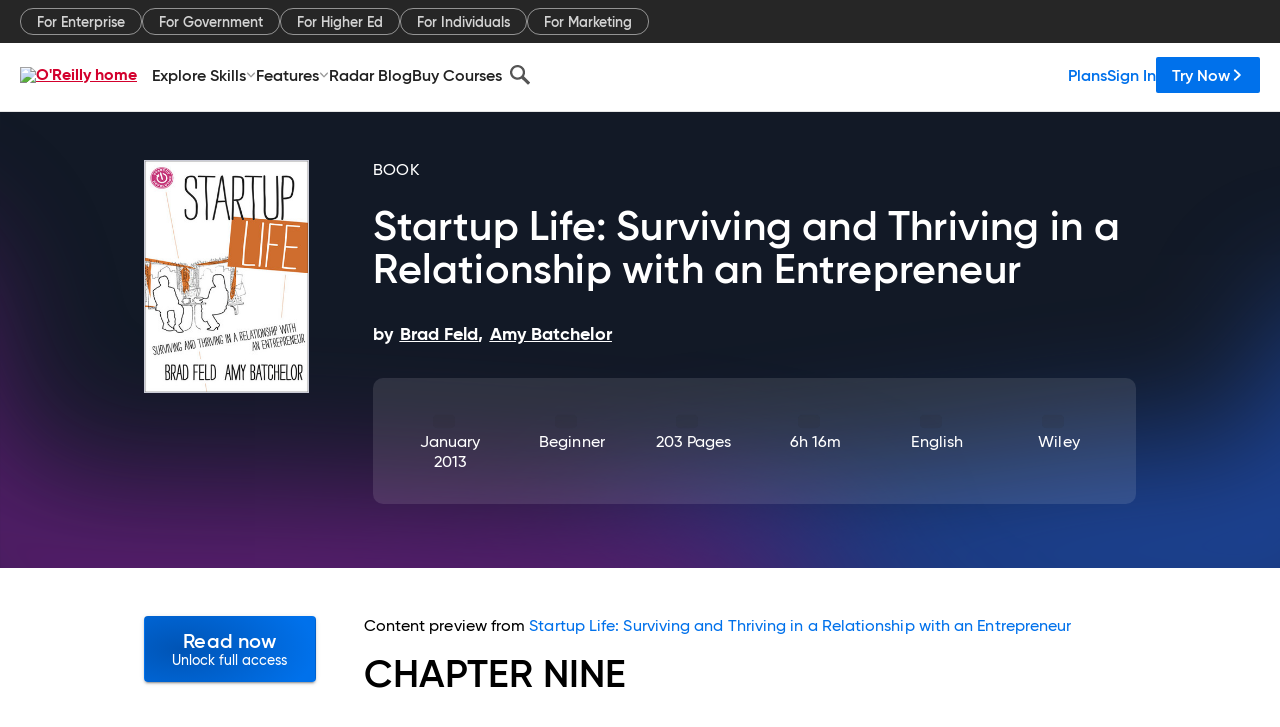

--- FILE ---
content_type: text/html; charset=utf-8
request_url: https://www.oreilly.com/library/view/startup-life-surviving/9781118493861/xhtml/Chapter09.html
body_size: 39645
content:
<!DOCTYPE html>
<html lang="en"><head><meta charSet="utf-8"/><meta name="viewport" content="width=device-width, initial-scale=1"/><link rel="preload" as="image" href="https://cdn.oreillystatic.com/images/sitewide-headers/oreilly_logo_mark_red.svg"/><link rel="preload" as="image" href="https://cdn.oreillystatic.com/oreilly/images/app-store-logo.png"/><link rel="preload" as="image" href="https://cdn.oreillystatic.com/oreilly/images/google-play-logo.png"/><link rel="preload" as="image" href="https://cdn.oreillystatic.com/oreilly/images/roku-tv-logo.png"/><link rel="preload" as="image" href="https://cdn.oreillystatic.com/oreilly/images/amazon-appstore-logo.png"/><meta name="theme-color" content="#B9002D"/><link rel="preconnect" href="https://cdn.oreillystatic.com" crossorigin=""/><link rel="preload" href="https://cdn.oreillystatic.com/fonts/Gilroy/Family/gilroy-bold.woff2" as="font" type="font/woff2" crossorigin="anonymous"/><link rel="preload" href="https://cdn.oreillystatic.com/fonts/Gilroy/Family/gilroy-regular.woff2" as="font" type="font/woff2" crossorigin="anonymous"/><link rel="preload" href="https://cdn.oreillystatic.com/fonts/Gilroy/Family/gilroy-medium.woff2" as="font" type="font/woff2" crossorigin="anonymous"/><link rel="preload" href="https://cdn.oreillystatic.com/fonts/Gilroy/Family/gilroy-semibold.woff2" as="font" type="font/woff2" crossorigin="anonymous"/><link rel="preload" href="https://cdn.oreillystatic.com/fonts/GuardianText/GuardianTextSans-Medium-Web.woff2" as="font" type="font/woff2" crossorigin="anonymous"/><link rel="preload" href="https://cdn.oreillystatic.com/fonts/GuardianText/GuardianTextSans-Regular-Web.woff2" as="font" type="font/woff2" crossorigin="anonymous"/><link rel="shortcut icon" href="//www.oreilly.com/favicon.ico"/><meta name="robots" content="index, follow"/><meta name="author" content="Brad Feld, Amy Batchelor"/><meta name="publisher" content="Wiley"/><meta property="og:title" content="Startup Life: Surviving and Thriving in a Relationship with an Entrepreneur"/><meta property="og:url" content="https://www.oreilly.com/library/view/startup-life-surviving/9781118493861/xhtml/Chapter09.html"/><meta property="og:site_name" content="O’Reilly Online Learning"/><meta property="og:type" content="book"/><meta property="og:image" content="https://www.oreilly.com/library/cover/9781118493861/1200w630h/"/><meta property="og:image:secure_url" content="https://www.oreilly.com/library/cover/9781118493861/1200w630h/"/><meta property="og:image:width" content="1200"/><meta property="og:image:height" content="630"/><meta name="twitter:card" content="summary_large_image"/><meta name="twitter:image" content="https://www.oreilly.com/library/cover/9781118493861/1200w630h/"/><meta name="twitter:site" content="@OReillyMedia"/><meta name="twitter:title" content="Startup Life: Surviving and Thriving in a Relationship with an Entrepreneur"/><meta property="og:book:isbn" content="9781118493861"/><meta property="og:book:author" content="Brad Feld, Amy Batchelor"/><title>Chapter Nine: Big Issues: Illness, Relationship Failure, and Divorce - Startup Life: Surviving and Thriving in a Relationship with an Entrepreneur [Book]</title><meta property="og:description" content="CHAPTER NINE BIG ISSUES: ILLNESS, RELATIONSHIP FAILURE, AND DIVORCE While the common conflicts and issues discussed in Chapter 8 can be challenging, there are several categories of... - Selection from Startup Life: Surviving and Thriving in a Relationship with an Entrepreneur [Book]"/><meta name="description" content="CHAPTER NINE BIG ISSUES: ILLNESS, RELATIONSHIP FAILURE, AND DIVORCE While the common conflicts and issues discussed in Chapter 8 can be challenging, there are several categories of... - Selection from Startup Life: Surviving and Thriving in a Relationship with an Entrepreneur [Book]"/><link rel="stylesheet" href="/library/view/dist/client-render.UGP4EIOS.css"/><script>
        (function(h,o,u,n,d) {
          h=h[d]=h[d]||{q:[],onReady:function(c){h.q.push(c)}}
          d=o.createElement(u);d.async=1;d.src=n
          n=o.getElementsByTagName(u)[0];n.parentNode.insertBefore(d,n)
        })(window,document,'script','https://www.datadoghq-browser-agent.com/us1/v5/datadog-rum.js','DD_RUM')
        window.DD_RUM.onReady(function() {
          window.DD_RUM.init({
            clientToken: 'pubeafb4991c8bdcd260cd154294ece7a74',
            applicationId: '9f3d6547-b090-49ef-8a36-89b64f3ee2c5',
            site: 'datadoghq.com',
            service: 'preview_content_viewer-browser',
            env: 'production',
            sessionSampleRate: Number('' || 10),
            sessionReplaySampleRate: Number('' || 10),
            trackUserInteractions: Boolean('' || false),
            trackResources: true,
            trackLongTasks: true,
            defaultPrivacyLevel: 'mask'
          });
        })
      </script><script type="text/javascript">
                  htmlContext = {"basePath":"/library/view","enableMswIntegration":false,"env":{"DATADOG_RUM_APPLICATION_ID":"9f3d6547-b090-49ef-8a36-89b64f3ee2c5","DATADOG_RUM_CLIENT_TOKEN":"pubeafb4991c8bdcd260cd154294ece7a74","ENABLE_BROWSER_LOGGER":"true","ENV":"production","GOOGLE_TAG_MANAGER_ACCOUNT":"GTM-5P4V6Z","LOG_LEVEL":"error"},"frameworkAssets":[],"isDev":false,"manifest":{"observers.js":"observers-OX7F7U42.js","esm.js":"esm-JBC3LR4E.js","index.esm.js":"index.esm-2TALAJGH.js","client-render.js":"client-render.DLO5DM7M.js","chunk.js":"chunk-DGJUBN33.js","-5HBCMCE7.js":"NCMVHL6D-5HBCMCE7.js","-UF6HHVCD.js":"2AITGKQY-UF6HHVCD.js","worker.js":"worker-QB5IWDIR.js","rrweb-plugin-console-record.js":"rrweb-plugin-console-record-TT2EFQP7.js","rrweb-record.js":"rrweb-record-XNJAJ5WQ.js","client-render.css":"client-render.UGP4EIOS.css"},"preloadedAssets":[{"href":"https://cdn.oreillystatic.com/fonts/Gilroy/Family/gilroy-bold.woff2","as":"font","type":"font/woff2","crossOrigin":"anonymous"},{"href":"https://cdn.oreillystatic.com/fonts/Gilroy/Family/gilroy-regular.woff2","as":"font","type":"font/woff2","crossOrigin":"anonymous"},{"href":"https://cdn.oreillystatic.com/fonts/Gilroy/Family/gilroy-medium.woff2","as":"font","type":"font/woff2","crossOrigin":"anonymous"},{"href":"https://cdn.oreillystatic.com/fonts/Gilroy/Family/gilroy-semibold.woff2","as":"font","type":"font/woff2","crossOrigin":"anonymous"},{"href":"https://cdn.oreillystatic.com/fonts/GuardianText/GuardianTextSans-Medium-Web.woff2","as":"font","type":"font/woff2","crossOrigin":"anonymous"},{"href":"https://cdn.oreillystatic.com/fonts/GuardianText/GuardianTextSans-Regular-Web.woff2","as":"font","type":"font/woff2","crossOrigin":"anonymous"}],"name":"preview_content_viewer"};
                  initialStoreData = {"aiChat":{"isOpen":false,"data":{}},"environment":{"origin":"https://internal-ingress.platform.gcp.oreilly.com","env":"production","nodeEnv":"production","logLevel":"error","learningOrigin":"https://learning.oreilly.com","ingressedPaths":["/library/view","/videos"],"apiPath":"/api/web/library/view","basePath":"/library/view","publicPath":"/library/view/dist/","routerBasePath":"/"},"jwt":{"_loadingState":"FAILURE","_error":"No jwt on request."},"ldFeatureFlags":{"_loadingState":"FAILURE","_error":{}},"navigationAndAnnouncements":{"announcements":[],"links":{"header":[{"name":"Enterprise","link":"/enterprise/","icon":"","classname":"","description":"","isExternal":false,"groups":["header"],"syntheticsId":"","children":[]},{"name":"Pricing","link":"/pricing/","icon":"","classname":"","description":"","isExternal":false,"groups":["header"],"syntheticsId":"","children":[]}],"footer":[{"name":"About O’Reilly","link":"/about/","icon":"","classname":"","description":"","isExternal":false,"groups":["footer"],"syntheticsId":"","children":[]},{"name":"Teach/write/train","link":"/work-with-us.html","icon":"","classname":"","description":"","isExternal":false,"groups":["footer"],"syntheticsId":"","children":[]},{"name":"Careers","link":"/careers/","icon":"","classname":"","description":"","isExternal":false,"groups":["footer"],"syntheticsId":"","children":[]},{"name":"Community partners","link":"/partner/signup.csp","icon":"","classname":"","description":"","isExternal":false,"groups":["footer"],"syntheticsId":"","children":[]},{"name":"Affiliate program","link":"/affiliates/","icon":"","classname":"","description":"","isExternal":false,"groups":["footer"],"syntheticsId":"","children":[]},{"name":"Diversity","link":"/diversity/","icon":"","classname":"","description":"","isExternal":false,"groups":["footer"],"syntheticsId":"","children":[]},{"name":"Support","link":"https://www.oreilly.com/online-learning/support/","icon":"","classname":"","description":"","isExternal":false,"groups":["footer"],"syntheticsId":"","children":[]},{"name":"Contact us","link":"/about/contact.html","icon":"","classname":"","description":"","isExternal":false,"groups":["footer"],"syntheticsId":"","children":[]},{"name":"Newsletters","link":"https://www.oreilly.com/emails/newsletters/","icon":"","classname":"","description":"","isExternal":false,"groups":["footer"],"syntheticsId":"","children":[]}],"marketing-header":[{"name":"For Enterprise","link":"https://www.oreilly.com/online-learning/teams.html","icon":"","classname":"","description":"","isExternal":false,"groups":["marketing-header"],"syntheticsId":"","children":[]},{"name":"For Government","link":"https://www.oreilly.com/online-learning/government.html","icon":"","classname":"","description":"","isExternal":false,"groups":["marketing-header"],"syntheticsId":"","children":[]},{"name":"For Higher Ed","link":"https://www.oreilly.com/online-learning/academic.html","icon":"","classname":"","description":"","isExternal":false,"groups":["marketing-header"],"syntheticsId":"","children":[]},{"name":"For Individuals","link":"https://www.oreilly.com/online-learning/individuals.html","icon":"","classname":"","description":"","isExternal":false,"groups":["marketing-header"],"syntheticsId":"","children":[]},{"name":"For Marketing","link":"https://www.oreilly.com/content-marketing-solutions.html","icon":"","classname":"","description":"","isExternal":false,"groups":["marketing-header"],"syntheticsId":"","children":[]}],"fineprint":[{"name":"Terms of Service","link":"https://www.oreilly.com/terms/","icon":"","classname":"","description":"","isExternal":false,"groups":["fineprint"],"syntheticsId":"","children":[]},{"name":"Privacy Policy","link":"/privacy","icon":"","classname":"","description":"","isExternal":false,"groups":["fineprint"],"syntheticsId":"","children":[]},{"name":"Editorial Independence","link":"/about/editorial_independence.html","icon":"","classname":"","description":"","isExternal":false,"groups":["fineprint"],"syntheticsId":"","children":[]},{"name":"Modern Slavery Act Statement","link":"https://www.oreilly.com/modern-slavery-act-transparency-statement.html","icon":"","classname":"","description":"","isExternal":false,"groups":["fineprint"],"syntheticsId":"","children":[]}],"anon-header":[{"name":"Explore Skills","link":"#","icon":"","classname":"","description":"","isExternal":false,"groups":["anon-header","topbar-left"],"syntheticsId":"","children":[{"name":"Cloud Computing","link":"/search/skills/cloud-computing/","icon":"","classname":"","description":"","isExternal":false,"groups":["topbar-left"],"syntheticsId":"","children":[{"name":"Microsoft Azure","link":"/search/skills/microsoft-azure/","icon":"","classname":"","syntheticsId":""},{"name":"Amazon Web Services (AWS)","link":"/search/skills/amazon-web-services-aws/","icon":"","classname":"","syntheticsId":""},{"name":"Google Cloud","link":"/search/skills/google-cloud/","icon":"","classname":"","syntheticsId":""},{"name":"Cloud Migration","link":"/search/skills/cloud-migration/","icon":"","classname":"","syntheticsId":""},{"name":"Cloud Deployment","link":"/search/skills/cloud-deployment/","icon":"","classname":"","syntheticsId":""},{"name":"Cloud Platforms","link":"/search/skills/cloud-platforms/","icon":"","classname":"","syntheticsId":""}]},{"name":"Data Engineering","link":"/search/skills/data-engineering/","icon":"","classname":"","description":"","isExternal":false,"groups":["topbar-left"],"syntheticsId":"","children":[{"name":"Data Warehouse","link":"/search/skills/data-warehouse/","icon":"","classname":"","syntheticsId":""},{"name":"SQL","link":"/search/skills/sql/","icon":"","classname":"","syntheticsId":""},{"name":"Apache Spark","link":"/search/skills/apache-spark/","icon":"","classname":"","syntheticsId":""},{"name":"Microsoft SQL Server","link":"/search/skills/microsoft-sql-server/","icon":"","classname":"","syntheticsId":""},{"name":"MySQL","link":"/search/skills/mysql/","icon":"","classname":"","syntheticsId":""},{"name":"Kafka","link":"/search/skills/kafka/","icon":"","classname":"","syntheticsId":""},{"name":"Data Lake","link":"/search/skills/data-lake/","icon":"","classname":"","syntheticsId":""},{"name":"Streaming & Messaging","link":"/search/skills/streaming-messaging/","icon":"","classname":"","syntheticsId":""},{"name":"NoSQL Databases","link":"/search/skills/nosql-databases/","icon":"","classname":"","syntheticsId":""},{"name":"Relational Databases","link":"/search/skills/relational-databases/","icon":"","classname":"","syntheticsId":""}]},{"name":"Data Science","link":"/search/skills/data-science/","icon":"","classname":"","description":"","isExternal":false,"groups":["topbar-left"],"syntheticsId":"","children":[{"name":"Pandas","link":"/search/topics/pandas/","icon":"","classname":"","syntheticsId":""},{"name":"R","link":"/search/topics/r/","icon":"","classname":"","syntheticsId":""},{"name":"MATLAB","link":"/search/topics/matlab/","icon":"","classname":"","syntheticsId":""},{"name":"SAS","link":"/search/topics/sas/","icon":"","classname":"","syntheticsId":""},{"name":"D3","link":"/search/topics/d3/","icon":"","classname":"","syntheticsId":""},{"name":"Power BI","link":"/search/topics/power-bi/","icon":"","classname":"","syntheticsId":""},{"name":"Tableau","link":"/search/topics/tableau/","icon":"","classname":"","syntheticsId":""},{"name":"Statistics","link":"/search/topics/statistics/","icon":"","classname":"","syntheticsId":""},{"name":"Exploratory Data Analysis","link":"/search/topics/exploratory-data-analysis/","icon":"","classname":"","syntheticsId":""},{"name":"Data Visualization","link":"/search/topics/data-visualization/","icon":"","classname":"","syntheticsId":""}]},{"name":"AI & ML","link":"/search/skills/ai-ml/","icon":"","classname":"","description":"","isExternal":false,"groups":["topbar-left"],"syntheticsId":"","children":[{"name":"Generative AI","link":"/search/skills/generative-ai/","icon":"","classname":"","syntheticsId":""},{"name":"Machine Learning","link":"/search/skills/machine-learning/","icon":"","classname":"","syntheticsId":""},{"name":"Artificial Intelligence (AI)","link":"/search/skills/artificial-intelligence-ai/","icon":"","classname":"","syntheticsId":""},{"name":"Deep Learning","link":"/search/skills/deep-learning/","icon":"","classname":"","syntheticsId":""},{"name":"Reinforcement Learning","link":"/search/skills/reinforcement-learning/","icon":"","classname":"","syntheticsId":""},{"name":"Natural Language Processing","link":"/search/skills/natural-language-processing/","icon":"","classname":"","syntheticsId":""},{"name":"TensorFlow","link":"/search/skills/tensorflow/","icon":"","classname":"","syntheticsId":""},{"name":"Scikit-Learn","link":"/search/skills/scikit-learn/","icon":"","classname":"","syntheticsId":""},{"name":"Hyperparameter Tuning","link":"/search/skills/hyperparameter-tuning/","icon":"","classname":"","syntheticsId":""},{"name":"MLOps","link":"/search/skills/mlops/","icon":"","classname":"","syntheticsId":""}]},{"name":"Programming Languages","link":"/search/skills/programming-languages/","icon":"","classname":"","description":"","isExternal":false,"groups":["topbar-left"],"syntheticsId":"","children":[{"name":"Java","link":"/search/skills/java/","icon":"","classname":"","syntheticsId":""},{"name":"JavaScript","link":"/search/skills/javascript/","icon":"","classname":"","syntheticsId":""},{"name":"Spring","link":"/search/skills/spring/","icon":"","classname":"","syntheticsId":""},{"name":"Python","link":"/search/skills/python/","icon":"","classname":"","syntheticsId":""},{"name":"Go","link":"/search/skills/go/","icon":"","classname":"","syntheticsId":""},{"name":"C#","link":"/search/skills/c-sharp/","icon":"","classname":"","syntheticsId":""},{"name":"C++","link":"/search/skills/c-plus-plus/","icon":"","classname":"","syntheticsId":""},{"name":"C","link":"/search/skills/c/","icon":"","classname":"","syntheticsId":""},{"name":"Swift","link":"/search/skills/swift/","icon":"","classname":"","syntheticsId":""},{"name":"Rust","link":"/search/skills/rust/","icon":"","classname":"","syntheticsId":""},{"name":"Functional Programming","link":"/search/skills/functional-programming/","icon":"","classname":"","syntheticsId":""}]},{"name":"Software Architecture","link":"/search/skills/software-architecture/","icon":"","classname":"","description":"","isExternal":false,"groups":["topbar-left"],"syntheticsId":"","children":[{"name":"Object-Oriented","link":"/search/skills/object-oriented-architecture/","icon":"","classname":"","syntheticsId":""},{"name":"Distributed Systems","link":"/search/skills/distributed-systems/","icon":"","classname":"","syntheticsId":""},{"name":"Domain-Driven Design","link":"/search/skills/domain-driven-design/","icon":"","classname":"","syntheticsId":""},{"name":"Architectural Patterns","link":"/search/skills/architectural-patterns/","icon":"","classname":"","syntheticsId":""}]},{"name":"IT/Ops","link":"/search/skills/it-operations/","icon":"","classname":"","description":"","isExternal":false,"groups":["topbar-left"],"syntheticsId":"","children":[{"name":"Kubernetes","link":"/search/topics/kubernetes/","icon":"","classname":"","syntheticsId":""},{"name":"Docker","link":"/search/topics/docker/","icon":"","classname":"","syntheticsId":""},{"name":"GitHub","link":"/search/topics/github/","icon":"","classname":"","syntheticsId":""},{"name":"Terraform","link":"/search/topics/terraform/","icon":"","classname":"","syntheticsId":""},{"name":"Continuous Delivery","link":"/search/topics/continuous-delivery/","icon":"","classname":"","syntheticsId":""},{"name":"Continuous Integration","link":"/search/topics/continuous-integration/","icon":"","classname":"","syntheticsId":""},{"name":"Database Administration","link":"/search/topics/database-administration/","icon":"","classname":"","syntheticsId":""},{"name":"Computer Networking","link":"/search/topics/computer-networking/","icon":"","classname":"","syntheticsId":""},{"name":"Operating Systems","link":"/search/topics/operating-systems/","icon":"","classname":"","syntheticsId":""},{"name":"IT Certifications","link":"/search/topics/it-certifications/","icon":"","classname":"","syntheticsId":""}]},{"name":"Security","link":"/search/skills/security/","icon":"","classname":"","description":"","isExternal":false,"groups":["topbar-left"],"syntheticsId":"","children":[{"name":"Network Security","link":"/search/skills/network-security/","icon":"","classname":"","syntheticsId":""},{"name":"Application Security","link":"/search/skills/application-security/","icon":"","classname":"","syntheticsId":""},{"name":"Incident Response","link":"/search/skills/incident-response/","icon":"","classname":"","syntheticsId":""},{"name":"Zero Trust Model","link":"/search/skills/zero-trust-model/","icon":"","classname":"","syntheticsId":""},{"name":"Disaster Recovery","link":"/search/skills/disaster-recovery/","icon":"","classname":"","syntheticsId":""},{"name":"Penetration Testing / Ethical Hacking","link":"/search/skills/penetration-testing-ethical-hacking/","icon":"","classname":"","syntheticsId":""},{"name":"Governance","link":"/search/skills/governance/","icon":"","classname":"","syntheticsId":""},{"name":"Malware","link":"/search/skills/malware/","icon":"","classname":"","syntheticsId":""},{"name":"Security Architecture","link":"/search/skills/security-architecture/","icon":"","classname":"","syntheticsId":""},{"name":"Security Engineering","link":"/search/skills/security-engineering/","icon":"","classname":"","syntheticsId":""},{"name":"Security Certifications","link":"/search/skills/security-certifications/","icon":"","classname":"","syntheticsId":""}]},{"name":"Design","link":"/search/skills/design/","icon":"","classname":"","description":"","isExternal":false,"groups":["topbar-left"],"syntheticsId":"","children":[{"name":"Web Design","link":"/search/skills/web-design/","icon":"","classname":"","syntheticsId":""},{"name":"Graphic Design","link":"/search/skills/graphic-design/","icon":"","classname":"","syntheticsId":""},{"name":"Interaction Design","link":"/search/skills/interaction-design/","icon":"","classname":"","syntheticsId":""},{"name":"Film & Video","link":"/search/skills/film-video/","icon":"","classname":"","syntheticsId":""},{"name":"User Experience (UX)","link":"/search/skills/user-experience-ux/","icon":"","classname":"","syntheticsId":""},{"name":"Design Process","link":"/search/skills/design-process/","icon":"","classname":"","syntheticsId":""},{"name":"Design Tools","link":"/search/skills/design-tools/","icon":"","classname":"","syntheticsId":""}]},{"name":"Business","link":"/search/skills/business/","icon":"","classname":"","description":"","isExternal":false,"groups":["topbar-left"],"syntheticsId":"","children":[{"name":"Agile","link":"/search/skills/agile/","icon":"","classname":"","syntheticsId":""},{"name":"Project Management","link":"/search/skills/project-management/","icon":"","classname":"","syntheticsId":""},{"name":"Product Management","link":"/search/skills/product-management/","icon":"","classname":"","syntheticsId":""},{"name":"Marketing","link":"/search/skills/marketing/","icon":"","classname":"","syntheticsId":""},{"name":"Human Resources","link":"/search/skills/human-resources/","icon":"","classname":"","syntheticsId":""},{"name":"Finance","link":"/search/skills/finance/","icon":"","classname":"","syntheticsId":""},{"name":"Team Management","link":"/search/skills/team-management/","icon":"","classname":"","syntheticsId":""},{"name":"Business Strategy","link":"/search/skills/business-strategy/","icon":"","classname":"","syntheticsId":""},{"name":"Digital Transformation","link":"/search/skills/digital-transformation/","icon":"","classname":"","syntheticsId":""},{"name":"Organizational Leadership","link":"/search/skills/organizational-leadership/","icon":"","classname":"","syntheticsId":""}]},{"name":"Soft Skills","link":"/search/skills/soft-skills/","icon":"","classname":"","description":"","isExternal":false,"groups":["topbar-left"],"syntheticsId":"","children":[{"name":"Professional Communication","link":"/search/skills/professional-communication/","icon":"","classname":"","syntheticsId":""},{"name":"Emotional Intelligence","link":"/search/skills/emotional-intelligence/","icon":"","classname":"","syntheticsId":""},{"name":"Presentation Skills","link":"/search/skills/presentation-skills/","icon":"","classname":"","syntheticsId":""},{"name":"Innovation","link":"/search/skills/innovation/","icon":"","classname":"","syntheticsId":""},{"name":"Critical Thinking","link":"/search/skills/critical-thinking/","icon":"","classname":"","syntheticsId":""},{"name":"Public Speaking","link":"/search/skills/public-speaking/","icon":"","classname":"","syntheticsId":""},{"name":"Collaboration","link":"/search/skills/collaboration/","icon":"","classname":"","syntheticsId":""},{"name":"Personal Productivity","link":"/search/skills/personal-productivity/","icon":"","classname":"","syntheticsId":""},{"name":"Confidence / Motivation","link":"/search/skills/confidence-motivation/","icon":"","classname":"","syntheticsId":""}]}]},{"name":"Features","link":"/online-learning/features.html","icon":"","classname":"","description":"","isExternal":false,"groups":["anon-header"],"syntheticsId":"","children":[{"name":"All features","link":"/online-learning/features.html","icon":"","classname":"","description":"","isExternal":false,"groups":["anon-header"],"syntheticsId":"","children":[]},{"name":"Verifiable skills","link":"/online-learning/verifiable-skills.html","icon":"","classname":"","description":"","isExternal":false,"groups":["anon-header"],"syntheticsId":"","children":[]},{"name":"AI Academy","link":"/online-learning/ai-academy.html","icon":"","classname":"","description":"","isExternal":false,"groups":["anon-header"],"syntheticsId":"","children":[]},{"name":"Courses","link":"/online-learning/courses.html","icon":"","classname":"","description":"","isExternal":false,"groups":["anon-header"],"syntheticsId":"","children":[]},{"name":"Certifications","link":"/online-learning/feature-certification.html","icon":"","classname":"","description":"","isExternal":false,"groups":["anon-header"],"syntheticsId":"","children":[]},{"name":"Interactive learning","link":"/online-learning/intro-interactive-learning.html","icon":"","classname":"","description":"","isExternal":false,"groups":["anon-header"],"syntheticsId":"","children":[]},{"name":"Live events","link":"/online-learning/live-events.html","icon":"","classname":"","description":"","isExternal":false,"groups":["anon-header"],"syntheticsId":"","children":[]},{"name":"Superstreams","link":"/products/superstreams.html","icon":"","classname":"","description":"","isExternal":false,"groups":["anon-header"],"syntheticsId":"","children":[]},{"name":"Answers","link":"/online-learning/feature-answers.html","icon":"","classname":"","description":"","isExternal":false,"groups":["anon-header"],"syntheticsId":"","children":[]},{"name":"Insights reporting","link":"/online-learning/insights-dashboard.html","icon":"","classname":"","description":"","isExternal":false,"groups":["anon-header"],"syntheticsId":"","children":[]}]},{"name":"Radar Blog","link":"/radar/","icon":"","classname":"","description":"","isExternal":false,"groups":["anon-header"],"syntheticsId":"","children":[]},{"name":"Buy Courses","link":"/live/","icon":"","classname":"","description":"","isExternal":false,"groups":["anon-header"],"syntheticsId":"","children":[]}],"topbar-left":[{"name":"Explore Skills","link":"#","icon":"","classname":"","description":"","isExternal":false,"groups":["anon-header","topbar-left"],"syntheticsId":"","children":[{"name":"Cloud Computing","link":"/search/skills/cloud-computing/","icon":"","classname":"","description":"","isExternal":false,"groups":["topbar-left"],"syntheticsId":"","children":[{"name":"Microsoft Azure","link":"/search/skills/microsoft-azure/","icon":"","classname":"","syntheticsId":""},{"name":"Amazon Web Services (AWS)","link":"/search/skills/amazon-web-services-aws/","icon":"","classname":"","syntheticsId":""},{"name":"Google Cloud","link":"/search/skills/google-cloud/","icon":"","classname":"","syntheticsId":""},{"name":"Cloud Migration","link":"/search/skills/cloud-migration/","icon":"","classname":"","syntheticsId":""},{"name":"Cloud Deployment","link":"/search/skills/cloud-deployment/","icon":"","classname":"","syntheticsId":""},{"name":"Cloud Platforms","link":"/search/skills/cloud-platforms/","icon":"","classname":"","syntheticsId":""}]},{"name":"Data Engineering","link":"/search/skills/data-engineering/","icon":"","classname":"","description":"","isExternal":false,"groups":["topbar-left"],"syntheticsId":"","children":[{"name":"Data Warehouse","link":"/search/skills/data-warehouse/","icon":"","classname":"","syntheticsId":""},{"name":"SQL","link":"/search/skills/sql/","icon":"","classname":"","syntheticsId":""},{"name":"Apache Spark","link":"/search/skills/apache-spark/","icon":"","classname":"","syntheticsId":""},{"name":"Microsoft SQL Server","link":"/search/skills/microsoft-sql-server/","icon":"","classname":"","syntheticsId":""},{"name":"MySQL","link":"/search/skills/mysql/","icon":"","classname":"","syntheticsId":""},{"name":"Kafka","link":"/search/skills/kafka/","icon":"","classname":"","syntheticsId":""},{"name":"Data Lake","link":"/search/skills/data-lake/","icon":"","classname":"","syntheticsId":""},{"name":"Streaming & Messaging","link":"/search/skills/streaming-messaging/","icon":"","classname":"","syntheticsId":""},{"name":"NoSQL Databases","link":"/search/skills/nosql-databases/","icon":"","classname":"","syntheticsId":""},{"name":"Relational Databases","link":"/search/skills/relational-databases/","icon":"","classname":"","syntheticsId":""}]},{"name":"Data Science","link":"/search/skills/data-science/","icon":"","classname":"","description":"","isExternal":false,"groups":["topbar-left"],"syntheticsId":"","children":[{"name":"Pandas","link":"/search/topics/pandas/","icon":"","classname":"","syntheticsId":""},{"name":"R","link":"/search/topics/r/","icon":"","classname":"","syntheticsId":""},{"name":"MATLAB","link":"/search/topics/matlab/","icon":"","classname":"","syntheticsId":""},{"name":"SAS","link":"/search/topics/sas/","icon":"","classname":"","syntheticsId":""},{"name":"D3","link":"/search/topics/d3/","icon":"","classname":"","syntheticsId":""},{"name":"Power BI","link":"/search/topics/power-bi/","icon":"","classname":"","syntheticsId":""},{"name":"Tableau","link":"/search/topics/tableau/","icon":"","classname":"","syntheticsId":""},{"name":"Statistics","link":"/search/topics/statistics/","icon":"","classname":"","syntheticsId":""},{"name":"Exploratory Data Analysis","link":"/search/topics/exploratory-data-analysis/","icon":"","classname":"","syntheticsId":""},{"name":"Data Visualization","link":"/search/topics/data-visualization/","icon":"","classname":"","syntheticsId":""}]},{"name":"AI & ML","link":"/search/skills/ai-ml/","icon":"","classname":"","description":"","isExternal":false,"groups":["topbar-left"],"syntheticsId":"","children":[{"name":"Generative AI","link":"/search/skills/generative-ai/","icon":"","classname":"","syntheticsId":""},{"name":"Machine Learning","link":"/search/skills/machine-learning/","icon":"","classname":"","syntheticsId":""},{"name":"Artificial Intelligence (AI)","link":"/search/skills/artificial-intelligence-ai/","icon":"","classname":"","syntheticsId":""},{"name":"Deep Learning","link":"/search/skills/deep-learning/","icon":"","classname":"","syntheticsId":""},{"name":"Reinforcement Learning","link":"/search/skills/reinforcement-learning/","icon":"","classname":"","syntheticsId":""},{"name":"Natural Language Processing","link":"/search/skills/natural-language-processing/","icon":"","classname":"","syntheticsId":""},{"name":"TensorFlow","link":"/search/skills/tensorflow/","icon":"","classname":"","syntheticsId":""},{"name":"Scikit-Learn","link":"/search/skills/scikit-learn/","icon":"","classname":"","syntheticsId":""},{"name":"Hyperparameter Tuning","link":"/search/skills/hyperparameter-tuning/","icon":"","classname":"","syntheticsId":""},{"name":"MLOps","link":"/search/skills/mlops/","icon":"","classname":"","syntheticsId":""}]},{"name":"Programming Languages","link":"/search/skills/programming-languages/","icon":"","classname":"","description":"","isExternal":false,"groups":["topbar-left"],"syntheticsId":"","children":[{"name":"Java","link":"/search/skills/java/","icon":"","classname":"","syntheticsId":""},{"name":"JavaScript","link":"/search/skills/javascript/","icon":"","classname":"","syntheticsId":""},{"name":"Spring","link":"/search/skills/spring/","icon":"","classname":"","syntheticsId":""},{"name":"Python","link":"/search/skills/python/","icon":"","classname":"","syntheticsId":""},{"name":"Go","link":"/search/skills/go/","icon":"","classname":"","syntheticsId":""},{"name":"C#","link":"/search/skills/c-sharp/","icon":"","classname":"","syntheticsId":""},{"name":"C++","link":"/search/skills/c-plus-plus/","icon":"","classname":"","syntheticsId":""},{"name":"C","link":"/search/skills/c/","icon":"","classname":"","syntheticsId":""},{"name":"Swift","link":"/search/skills/swift/","icon":"","classname":"","syntheticsId":""},{"name":"Rust","link":"/search/skills/rust/","icon":"","classname":"","syntheticsId":""},{"name":"Functional Programming","link":"/search/skills/functional-programming/","icon":"","classname":"","syntheticsId":""}]},{"name":"Software Architecture","link":"/search/skills/software-architecture/","icon":"","classname":"","description":"","isExternal":false,"groups":["topbar-left"],"syntheticsId":"","children":[{"name":"Object-Oriented","link":"/search/skills/object-oriented-architecture/","icon":"","classname":"","syntheticsId":""},{"name":"Distributed Systems","link":"/search/skills/distributed-systems/","icon":"","classname":"","syntheticsId":""},{"name":"Domain-Driven Design","link":"/search/skills/domain-driven-design/","icon":"","classname":"","syntheticsId":""},{"name":"Architectural Patterns","link":"/search/skills/architectural-patterns/","icon":"","classname":"","syntheticsId":""}]},{"name":"IT/Ops","link":"/search/skills/it-operations/","icon":"","classname":"","description":"","isExternal":false,"groups":["topbar-left"],"syntheticsId":"","children":[{"name":"Kubernetes","link":"/search/topics/kubernetes/","icon":"","classname":"","syntheticsId":""},{"name":"Docker","link":"/search/topics/docker/","icon":"","classname":"","syntheticsId":""},{"name":"GitHub","link":"/search/topics/github/","icon":"","classname":"","syntheticsId":""},{"name":"Terraform","link":"/search/topics/terraform/","icon":"","classname":"","syntheticsId":""},{"name":"Continuous Delivery","link":"/search/topics/continuous-delivery/","icon":"","classname":"","syntheticsId":""},{"name":"Continuous Integration","link":"/search/topics/continuous-integration/","icon":"","classname":"","syntheticsId":""},{"name":"Database Administration","link":"/search/topics/database-administration/","icon":"","classname":"","syntheticsId":""},{"name":"Computer Networking","link":"/search/topics/computer-networking/","icon":"","classname":"","syntheticsId":""},{"name":"Operating Systems","link":"/search/topics/operating-systems/","icon":"","classname":"","syntheticsId":""},{"name":"IT Certifications","link":"/search/topics/it-certifications/","icon":"","classname":"","syntheticsId":""}]},{"name":"Security","link":"/search/skills/security/","icon":"","classname":"","description":"","isExternal":false,"groups":["topbar-left"],"syntheticsId":"","children":[{"name":"Network Security","link":"/search/skills/network-security/","icon":"","classname":"","syntheticsId":""},{"name":"Application Security","link":"/search/skills/application-security/","icon":"","classname":"","syntheticsId":""},{"name":"Incident Response","link":"/search/skills/incident-response/","icon":"","classname":"","syntheticsId":""},{"name":"Zero Trust Model","link":"/search/skills/zero-trust-model/","icon":"","classname":"","syntheticsId":""},{"name":"Disaster Recovery","link":"/search/skills/disaster-recovery/","icon":"","classname":"","syntheticsId":""},{"name":"Penetration Testing / Ethical Hacking","link":"/search/skills/penetration-testing-ethical-hacking/","icon":"","classname":"","syntheticsId":""},{"name":"Governance","link":"/search/skills/governance/","icon":"","classname":"","syntheticsId":""},{"name":"Malware","link":"/search/skills/malware/","icon":"","classname":"","syntheticsId":""},{"name":"Security Architecture","link":"/search/skills/security-architecture/","icon":"","classname":"","syntheticsId":""},{"name":"Security Engineering","link":"/search/skills/security-engineering/","icon":"","classname":"","syntheticsId":""},{"name":"Security Certifications","link":"/search/skills/security-certifications/","icon":"","classname":"","syntheticsId":""}]},{"name":"Design","link":"/search/skills/design/","icon":"","classname":"","description":"","isExternal":false,"groups":["topbar-left"],"syntheticsId":"","children":[{"name":"Web Design","link":"/search/skills/web-design/","icon":"","classname":"","syntheticsId":""},{"name":"Graphic Design","link":"/search/skills/graphic-design/","icon":"","classname":"","syntheticsId":""},{"name":"Interaction Design","link":"/search/skills/interaction-design/","icon":"","classname":"","syntheticsId":""},{"name":"Film & Video","link":"/search/skills/film-video/","icon":"","classname":"","syntheticsId":""},{"name":"User Experience (UX)","link":"/search/skills/user-experience-ux/","icon":"","classname":"","syntheticsId":""},{"name":"Design Process","link":"/search/skills/design-process/","icon":"","classname":"","syntheticsId":""},{"name":"Design Tools","link":"/search/skills/design-tools/","icon":"","classname":"","syntheticsId":""}]},{"name":"Business","link":"/search/skills/business/","icon":"","classname":"","description":"","isExternal":false,"groups":["topbar-left"],"syntheticsId":"","children":[{"name":"Agile","link":"/search/skills/agile/","icon":"","classname":"","syntheticsId":""},{"name":"Project Management","link":"/search/skills/project-management/","icon":"","classname":"","syntheticsId":""},{"name":"Product Management","link":"/search/skills/product-management/","icon":"","classname":"","syntheticsId":""},{"name":"Marketing","link":"/search/skills/marketing/","icon":"","classname":"","syntheticsId":""},{"name":"Human Resources","link":"/search/skills/human-resources/","icon":"","classname":"","syntheticsId":""},{"name":"Finance","link":"/search/skills/finance/","icon":"","classname":"","syntheticsId":""},{"name":"Team Management","link":"/search/skills/team-management/","icon":"","classname":"","syntheticsId":""},{"name":"Business Strategy","link":"/search/skills/business-strategy/","icon":"","classname":"","syntheticsId":""},{"name":"Digital Transformation","link":"/search/skills/digital-transformation/","icon":"","classname":"","syntheticsId":""},{"name":"Organizational Leadership","link":"/search/skills/organizational-leadership/","icon":"","classname":"","syntheticsId":""}]},{"name":"Soft Skills","link":"/search/skills/soft-skills/","icon":"","classname":"","description":"","isExternal":false,"groups":["topbar-left"],"syntheticsId":"","children":[{"name":"Professional Communication","link":"/search/skills/professional-communication/","icon":"","classname":"","syntheticsId":""},{"name":"Emotional Intelligence","link":"/search/skills/emotional-intelligence/","icon":"","classname":"","syntheticsId":""},{"name":"Presentation Skills","link":"/search/skills/presentation-skills/","icon":"","classname":"","syntheticsId":""},{"name":"Innovation","link":"/search/skills/innovation/","icon":"","classname":"","syntheticsId":""},{"name":"Critical Thinking","link":"/search/skills/critical-thinking/","icon":"","classname":"","syntheticsId":""},{"name":"Public Speaking","link":"/search/skills/public-speaking/","icon":"","classname":"","syntheticsId":""},{"name":"Collaboration","link":"/search/skills/collaboration/","icon":"","classname":"","syntheticsId":""},{"name":"Personal Productivity","link":"/search/skills/personal-productivity/","icon":"","classname":"","syntheticsId":""},{"name":"Confidence / Motivation","link":"/search/skills/confidence-motivation/","icon":"","classname":"","syntheticsId":""}]}]}],"anon-footer-left":[{"name":"About O'Reilly","link":"/about/","icon":"","classname":"","description":"","isExternal":false,"groups":["anon-footer-left"],"syntheticsId":"","children":[{"name":"Teach/Write/Train","link":"/work-with-us.html","icon":"","classname":"","description":"","isExternal":false,"groups":["anon-footer-left"],"syntheticsId":"","children":[]},{"name":"Careers","link":"/careers/","icon":"","classname":"","description":"","isExternal":false,"groups":["anon-footer-left"],"syntheticsId":"","children":[]},{"name":"O'Reilly News","link":"/press/","icon":"","classname":"","description":"","isExternal":false,"groups":["anon-footer-left"],"syntheticsId":"","children":[]},{"name":"Media Coverage","link":"/press/media-coverage.html","icon":"","classname":"","description":"","isExternal":false,"groups":["anon-footer-left"],"syntheticsId":"","children":[]},{"name":"Community Partners","link":"/partner/signup.csp","icon":"","classname":"","description":"","isExternal":false,"groups":["anon-footer-left"],"syntheticsId":"","children":[]},{"name":"Affiliate Program","link":"/affiliates/","icon":"","classname":"","description":"","isExternal":false,"groups":["anon-footer-left"],"syntheticsId":"","children":[]},{"name":"Submit an RFP","link":"/online-learning/rfp.html","icon":"","classname":"","description":"","isExternal":false,"groups":["anon-footer-left"],"syntheticsId":"","children":[]},{"name":"Diversity","link":"/diversity/","icon":"","classname":"","description":"","isExternal":false,"groups":["anon-footer-left"],"syntheticsId":"","children":[]},{"name":"Content Sponsorship","link":"/content-marketing-solutions.html","icon":"","classname":"","description":"","isExternal":false,"groups":["anon-footer-left"],"syntheticsId":"","children":[]}]}],"anon-footer-center":[{"name":"Support","link":"/online-learning/support/","icon":"","classname":"","description":"","isExternal":false,"groups":["anon-footer-center"],"syntheticsId":"","children":[{"name":"Contact Us","link":"/about/contact.html","icon":"","classname":"","description":"","isExternal":false,"groups":["anon-footer-center"],"syntheticsId":"","children":[]},{"name":"Newsletters","link":"/emails/newsletters/","icon":"","classname":"","description":"","isExternal":false,"groups":["anon-footer-center"],"syntheticsId":"","children":[]},{"name":"Privacy Policy","link":"/privacy.html","icon":"","classname":"","description":"","isExternal":false,"groups":["anon-footer-center"],"syntheticsId":"","children":[]},{"name":"AI Policy","link":"/about/oreilly-approach-to-generative-ai.html","icon":"","classname":"","description":"","isExternal":false,"groups":["anon-footer-center"],"syntheticsId":"","children":[]}]}],"anon-footer-right":[{"name":"International","link":"#","icon":"","classname":"","description":"","isExternal":false,"groups":["anon-footer-right"],"syntheticsId":"","children":[{"name":"Australia & New Zealand","link":"/online-learning/anz.html","icon":"","classname":"","description":"","isExternal":false,"groups":["anon-footer-right"],"syntheticsId":"","children":[]},{"name":"Japan","link":"https://www.oreilly.co.jp/index.shtml","icon":"","classname":"","description":"","isExternal":false,"groups":["anon-footer-right"],"syntheticsId":"","children":[]}]}],"social":[{"name":"LinkedIn","link":"https://www.linkedin.com/company/oreilly-media","icon":"linkedin","classname":"","description":"","isExternal":false,"groups":["social"],"syntheticsId":"","children":[]},{"name":"YouTube","link":"https://www.youtube.com/user/OreillyMedia","icon":"youtube","classname":"","description":"","isExternal":false,"groups":["social"],"syntheticsId":"","children":[]}]}},"playlistsCoreState":{"mostRecentPlaylistIds":[],"playlistActions":{"updatingSharing":false,"sharingErrors":{}},"playlists":{"error":"","fetching":true,"loaded":false,"playlists":[],"sharingEnabled":false},"playlistSSR":{"error":"","fetching":false,"loaded":false,"playlist":{}},"sharedPlaylist":{"error":"","fetching":false,"loaded":false,"playlist":{}}},"user":{"error":"User is not authenticated"},"userInfo":{"meta":{"error":"User is not authenticated"},"profile":{"error":null},"usageStatus":{"error":null}},"userProfile":{"error":{"message":"No encoded jwt."},"_loadingState":"FAILURE"},"appState":{"ourn":"urn:orm:book:9781118493861","title":"Startup Life: Surviving and Thriving in a Relationship with an Entrepreneur"}};
                  __orm_public_path__ = window.initialStoreData?.environment?.publicPath;
                </script><script type="text/javascript">
      window.orm = window.orm || {};
      window.orm.redirect = function redirect(url) {
        window.location.assign(url);
      };
      window.orm.logger = console;
    </script><script type="text/javascript" src="https://www.datadoghq-browser-agent.com/us1/v5/datadog-logs.js"></script><script type="text/javascript">
        if (window.DD_LOGS) {
          window.DD_LOGS.init({
            clientToken: 'pub8399c9005ebe7454be1698e2aee94fba',
            site: 'datadoghq.com',
            env: 'production',
            service: 'preview_content_viewer-browser',
            sessionSampleRate: Number('' || 50),
          });
          window.DD_LOGS.logger.setLevel('error' || 'error');
          window.orm.logger = DD_LOGS.logger;
        }
      </script><script>
      // Disable analytics when hit from DD synthetics browser
      if (window._DATADOG_SYNTHETICS_BROWSER === undefined) {
        if (window.initialStoreData && window.initialStoreData.userInfo.meta
          && window.initialStoreData.userInfo.meta.user_identifier && window.initialStoreData.jwt) {
          var user = window.initialStoreData.userInfo.meta;
          var dataLayer = window.dataLayer || [];
          var jwtPerms = window.initialStoreData.jwt.perms;

          // Set user/session info
          dataLayer.push({ userIdentifier: user.user_identifier });
          dataLayer.push({ loggedIn: 'yes' });

          // Set account/org info
          if (!user.individual) {
            dataLayer.push({ orgID: user.primary_account });
          }

          // Set user hasPurchases boolean
          dataLayer.push({ hasPurchases: user.has_purchases.toString() });

          // Set account type
          if (user.individual) {
            if (user.subscription && user.subscription.active) {
              dataLayer.push({learningAccountType: 'individual'});
            } else if (user.is_trial) {
              dataLayer.push({learningAccountType: 'free trial'});
            }
            else if (user.has_purchases && jwtPerms?.prch?.includes('c')){
              dataLayer.push({learningAccountType: 'event purchaser'});
            }
          } else {
            if (user.academic_institution) {
              dataLayer.push({learningAccountType: 'academic'});
            } else {
              dataLayer.push({learningAccountType: 'enterprise'});
            }
          }

          // Set paid account
          if (user.subscription && user.subscription.active) {
            dataLayer.push({ learningPaidAccount: 'yes' });
          }
        }

        (function(w,d,s,l,i){w[l]=w[l]||[];w[l].push({'gtm.start':
          new Date().getTime(),event:'gtm.js'});var f=d.getElementsByTagName(s)[0],
          j=d.createElement(s),dl=l!='dataLayer'?'&l='+l:'';j.async=true;j.src=
          'https://www.googletagmanager.com/gtm.js?id='+i+dl;f.parentNode.insertBefore(j,f);
        })(window,document,'script','dataLayer', 'GTM-5P4V6Z');
      }
    </script><script type="module" src="/library/view/dist/client-render.DLO5DM7M.js" defer=""></script></head><body id="root"><noscript><iframe src="https://www.googletagmanager.com/ns.html?id=GTM-5P4V6Z" height="0" width="0" style="display:none;visibility:hidden"></iframe></noscript><!--$--><script>
        var _vwo_code=(function(){
        var account_id=291788,
        settings_tolerance=2000,
        library_tolerance=2500,
        use_existing_jquery=false,
        /* DO NOT EDIT BELOW THIS LINE */
        f=false,d=document;return{use_existing_jquery:function(){return use_existing_jquery;},library_tolerance:function(){return library_tolerance;},finish:function(){if(!f){f=true;var a=d.getElementById('_vis_opt_path_hides');if(a)a.parentNode.removeChild(a);}},finished:function(){return f;},load:function(a){var b=d.createElement('script');b.src=a;b.type='text/javascript';b.innerText;b.onerror=function(){_vwo_code.finish();};d.getElementsByTagName('head')[0].appendChild(b);},init:function(){settings_timer=setTimeout('_vwo_code.finish()',settings_tolerance);var a=d.createElement('style'),b='body{opacity:0 !important;filter:alpha(opacity=0) !important;background:none !important;}',h=d.getElementsByTagName('head')[0];a.setAttribute('id','_vis_opt_path_hides');a.setAttribute('type','text/css');if(a.styleSheet)a.styleSheet.cssText=b;else a.appendChild(d.createTextNode(b));h.appendChild(a);this.load('//dev.visualwebsiteoptimizer.com/j.php?a='+account_id+'&u='+encodeURIComponent(d.URL)+'&r='+Math.random());return settings_timer;}};}());_vwo_settings_timer=_vwo_code.init();
      </script><a href="#main" class="orm-global-skip-link">Skip to Content</a><header class="orm-global-site-header--default" id="orm-global-site-banner" role="banner" data-testid="site-header-public"><div id="site-header-public-content"><nav role="navigation" aria-label="Primary site navigation"><div id="marketing-menu-outer"><div id="marketing-menu-inner"><ul class="menu" id="marketing-menu-list" data-testid="marketing-menu"><li class="menu__item "><a class="menu-item__link menu-item__link--pill" href="https://www.oreilly.com/online-learning/teams.html">For Enterprise</a></li><li class="menu__item "><a class="menu-item__link menu-item__link--pill" href="https://www.oreilly.com/online-learning/government.html">For Government</a></li><li class="menu__item "><a class="menu-item__link menu-item__link--pill" href="https://www.oreilly.com/online-learning/academic.html">For Higher Ed</a></li><li class="menu__item "><a class="menu-item__link menu-item__link--pill" href="https://www.oreilly.com/online-learning/individuals.html">For Individuals</a></li><li class="menu__item "><a class="menu-item__link menu-item__link--pill" href="https://www.oreilly.com/content-marketing-solutions.html">For Marketing</a></li></ul></div></div><div id="primary-menu-section"><a href="https://www.oreilly.com" title="home page" aria-current="page" id="primary-menu-logo-link"><img id="primary-menu-logo" src="https://cdn.oreillystatic.com/images/sitewide-headers/oreilly_logo_mark_red.svg" alt="O&#x27;Reilly home"/></a><ul id="primary-menu" class="menu navigation-hidden"><li class="navigation-hidden" id="primary-menu-item-left"><ul class="menu" id="primary-menu-list-left"><li class="menu__item menu-item menu-item--level-0 mobileOnly " id="menu-item-for-enterprise-0"><a class="menu-item__link menu-item-link menu-item-link--level-0" href="https://www.oreilly.com/online-learning/teams.html" id="menu-item-link-for-enterprise-0">For Enterprise</a></li><li class="menu__item menu-item menu-item--level-0 mobileOnly " id="menu-item-for-government-1"><a class="menu-item__link menu-item-link menu-item-link--level-0" href="https://www.oreilly.com/online-learning/government.html" id="menu-item-link-for-government-1">For Government</a></li><li class="menu__item menu-item menu-item--level-0 mobileOnly " id="menu-item-for-higher-ed-2"><a class="menu-item__link menu-item-link menu-item-link--level-0" href="https://www.oreilly.com/online-learning/academic.html" id="menu-item-link-for-higher-ed-2">For Higher Ed</a></li><li class="menu__item menu-item menu-item--level-0 mobileOnly " id="menu-item-for-individuals-3"><a class="menu-item__link menu-item-link menu-item-link--level-0" href="https://www.oreilly.com/online-learning/individuals.html" id="menu-item-link-for-individuals-3">For Individuals</a></li><li class="menu__item menu-item menu-item--level-0 mobileOnly " id="menu-item-for-marketing-4"><a class="menu-item__link menu-item-link menu-item-link--level-0" href="https://www.oreilly.com/content-marketing-solutions.html" id="menu-item-link-for-marketing-4">For Marketing</a></li><li class="menu__item menu-item menu-item--level-0  " id="menu-item-explore-skills-0"><a class="menu-item__link menu-item-link menu-item-link--level-0" href="#" id="menu-item-link-explore-skills-0" aria-expanded="false" aria-haspopup="true">Explore Skills<svg class="header-icon" focusable="false" aria-hidden="true" viewBox="0 0 20 20" height="10px" width="10px" fill="#999"><path d="M3.28584 5C2.55348 5 2 5.61034 2 6.37045C2 6.75163 2.14716 7.07887 2.3696 7.32823L9.05948 14.5755L9.06355 14.5798C9.31508 14.8461 9.63852 15 10.0043 15C10.3442 15 10.6968 14.8585 10.9473 14.5681L17.6227 7.32738C17.8549 7.08041 18 6.74835 18 6.37045C18 5.61034 17.4465 5 16.7142 5C16.3633 5 16.044 5.14856 15.8102 5.38158L15.8026 5.38909L10.0041 11.666L4.20438 5.39664L4.2007 5.39275C3.96654 5.14484 3.63979 5 3.28584 5Z"></path></svg></a><ul class="submenu submenu--level-0" id="submenu-explore-skills-0"><li class="menu__item menu-item menu-item--level-1  " id="menu-item-cloud-computing-0"><a class="menu-item__link menu-item-link menu-item-link--level-1" href="/search/skills/cloud-computing/" id="menu-item-link-cloud-computing-0" aria-expanded="false" aria-haspopup="true">Cloud Computing<svg class="header-icon" aria-hidden="true" viewBox="0 0 20 20" height="10px" width="10px" fill="#ccc"><path d="M5.5 16.7142C5.5 17.4465 6.11034 18 6.87045 18C7.25163 18 7.57887 17.8528 7.82823 17.6304L15.0755 10.9405L15.0798 10.9365C15.3461 10.6849 15.5 10.3615 15.5 9.99568C15.5 9.65583 15.3585 9.30318 15.0681 9.05271L7.82738 2.37726C7.58041 2.14511 7.24835 2 6.87045 2C6.11034 2 5.5 2.55348 5.5 3.28584C5.5 3.63671 5.64856 3.95598 5.88158 4.18983L5.88909 4.19737L12.166 9.99593L5.89664 15.7956L5.89275 15.7993C5.64484 16.0335 5.5 16.3602 5.5 16.7142Z"></path></svg></a><ul class="submenu submenu--level-1" id="submenu-cloud-computing-0"><li class="menu__item menu-item menu-item--level-2  " id="menu-item-microsoft-azure-0"><a class="menu-item__link menu-item-link menu-item-link--level-2" href="/search/skills/microsoft-azure/" id="menu-item-link-microsoft-azure-0">Microsoft Azure</a></li><li class="menu__item menu-item menu-item--level-2  " id="menu-item-amazon-web-services-aws-1"><a class="menu-item__link menu-item-link menu-item-link--level-2" href="/search/skills/amazon-web-services-aws/" id="menu-item-link-amazon-web-services-aws-1">Amazon Web Services (AWS)</a></li><li class="menu__item menu-item menu-item--level-2  " id="menu-item-google-cloud-2"><a class="menu-item__link menu-item-link menu-item-link--level-2" href="/search/skills/google-cloud/" id="menu-item-link-google-cloud-2">Google Cloud</a></li><li class="menu__item menu-item menu-item--level-2  " id="menu-item-cloud-migration-3"><a class="menu-item__link menu-item-link menu-item-link--level-2" href="/search/skills/cloud-migration/" id="menu-item-link-cloud-migration-3">Cloud Migration</a></li><li class="menu__item menu-item menu-item--level-2  " id="menu-item-cloud-deployment-4"><a class="menu-item__link menu-item-link menu-item-link--level-2" href="/search/skills/cloud-deployment/" id="menu-item-link-cloud-deployment-4">Cloud Deployment</a></li><li class="menu__item menu-item menu-item--level-2  " id="menu-item-cloud-platforms-5"><a class="menu-item__link menu-item-link menu-item-link--level-2" href="/search/skills/cloud-platforms/" id="menu-item-link-cloud-platforms-5">Cloud Platforms</a></li></ul></li><li class="menu__item menu-item menu-item--level-1  " id="menu-item-data-engineering-1"><a class="menu-item__link menu-item-link menu-item-link--level-1" href="/search/skills/data-engineering/" id="menu-item-link-data-engineering-1" aria-expanded="false" aria-haspopup="true">Data Engineering<svg class="header-icon" aria-hidden="true" viewBox="0 0 20 20" height="10px" width="10px" fill="#ccc"><path d="M5.5 16.7142C5.5 17.4465 6.11034 18 6.87045 18C7.25163 18 7.57887 17.8528 7.82823 17.6304L15.0755 10.9405L15.0798 10.9365C15.3461 10.6849 15.5 10.3615 15.5 9.99568C15.5 9.65583 15.3585 9.30318 15.0681 9.05271L7.82738 2.37726C7.58041 2.14511 7.24835 2 6.87045 2C6.11034 2 5.5 2.55348 5.5 3.28584C5.5 3.63671 5.64856 3.95598 5.88158 4.18983L5.88909 4.19737L12.166 9.99593L5.89664 15.7956L5.89275 15.7993C5.64484 16.0335 5.5 16.3602 5.5 16.7142Z"></path></svg></a><ul class="submenu submenu--level-1" id="submenu-data-engineering-1"><li class="menu__item menu-item menu-item--level-2  " id="menu-item-data-warehouse-0"><a class="menu-item__link menu-item-link menu-item-link--level-2" href="/search/skills/data-warehouse/" id="menu-item-link-data-warehouse-0">Data Warehouse</a></li><li class="menu__item menu-item menu-item--level-2  " id="menu-item-sql-1"><a class="menu-item__link menu-item-link menu-item-link--level-2" href="/search/skills/sql/" id="menu-item-link-sql-1">SQL</a></li><li class="menu__item menu-item menu-item--level-2  " id="menu-item-apache-spark-2"><a class="menu-item__link menu-item-link menu-item-link--level-2" href="/search/skills/apache-spark/" id="menu-item-link-apache-spark-2">Apache Spark</a></li><li class="menu__item menu-item menu-item--level-2  " id="menu-item-microsoft-sql-server-3"><a class="menu-item__link menu-item-link menu-item-link--level-2" href="/search/skills/microsoft-sql-server/" id="menu-item-link-microsoft-sql-server-3">Microsoft SQL Server</a></li><li class="menu__item menu-item menu-item--level-2  " id="menu-item-mysql-4"><a class="menu-item__link menu-item-link menu-item-link--level-2" href="/search/skills/mysql/" id="menu-item-link-mysql-4">MySQL</a></li><li class="menu__item menu-item menu-item--level-2  " id="menu-item-kafka-5"><a class="menu-item__link menu-item-link menu-item-link--level-2" href="/search/skills/kafka/" id="menu-item-link-kafka-5">Kafka</a></li><li class="menu__item menu-item menu-item--level-2  " id="menu-item-data-lake-6"><a class="menu-item__link menu-item-link menu-item-link--level-2" href="/search/skills/data-lake/" id="menu-item-link-data-lake-6">Data Lake</a></li><li class="menu__item menu-item menu-item--level-2  " id="menu-item-streaming-messaging-7"><a class="menu-item__link menu-item-link menu-item-link--level-2" href="/search/skills/streaming-messaging/" id="menu-item-link-streaming-messaging-7">Streaming &amp; Messaging</a></li><li class="menu__item menu-item menu-item--level-2  " id="menu-item-nosql-databases-8"><a class="menu-item__link menu-item-link menu-item-link--level-2" href="/search/skills/nosql-databases/" id="menu-item-link-nosql-databases-8">NoSQL Databases</a></li><li class="menu__item menu-item menu-item--level-2  " id="menu-item-relational-databases-9"><a class="menu-item__link menu-item-link menu-item-link--level-2" href="/search/skills/relational-databases/" id="menu-item-link-relational-databases-9">Relational Databases</a></li></ul></li><li class="menu__item menu-item menu-item--level-1  " id="menu-item-data-science-2"><a class="menu-item__link menu-item-link menu-item-link--level-1" href="/search/skills/data-science/" id="menu-item-link-data-science-2" aria-expanded="false" aria-haspopup="true">Data Science<svg class="header-icon" aria-hidden="true" viewBox="0 0 20 20" height="10px" width="10px" fill="#ccc"><path d="M5.5 16.7142C5.5 17.4465 6.11034 18 6.87045 18C7.25163 18 7.57887 17.8528 7.82823 17.6304L15.0755 10.9405L15.0798 10.9365C15.3461 10.6849 15.5 10.3615 15.5 9.99568C15.5 9.65583 15.3585 9.30318 15.0681 9.05271L7.82738 2.37726C7.58041 2.14511 7.24835 2 6.87045 2C6.11034 2 5.5 2.55348 5.5 3.28584C5.5 3.63671 5.64856 3.95598 5.88158 4.18983L5.88909 4.19737L12.166 9.99593L5.89664 15.7956L5.89275 15.7993C5.64484 16.0335 5.5 16.3602 5.5 16.7142Z"></path></svg></a><ul class="submenu submenu--level-1" id="submenu-data-science-2"><li class="menu__item menu-item menu-item--level-2  " id="menu-item-pandas-0"><a class="menu-item__link menu-item-link menu-item-link--level-2" href="/search/topics/pandas/" id="menu-item-link-pandas-0">Pandas</a></li><li class="menu__item menu-item menu-item--level-2  " id="menu-item-r-1"><a class="menu-item__link menu-item-link menu-item-link--level-2" href="/search/topics/r/" id="menu-item-link-r-1">R</a></li><li class="menu__item menu-item menu-item--level-2  " id="menu-item-matlab-2"><a class="menu-item__link menu-item-link menu-item-link--level-2" href="/search/topics/matlab/" id="menu-item-link-matlab-2">MATLAB</a></li><li class="menu__item menu-item menu-item--level-2  " id="menu-item-sas-3"><a class="menu-item__link menu-item-link menu-item-link--level-2" href="/search/topics/sas/" id="menu-item-link-sas-3">SAS</a></li><li class="menu__item menu-item menu-item--level-2  " id="menu-item-d3-4"><a class="menu-item__link menu-item-link menu-item-link--level-2" href="/search/topics/d3/" id="menu-item-link-d3-4">D3</a></li><li class="menu__item menu-item menu-item--level-2  " id="menu-item-power-bi-5"><a class="menu-item__link menu-item-link menu-item-link--level-2" href="/search/topics/power-bi/" id="menu-item-link-power-bi-5">Power BI</a></li><li class="menu__item menu-item menu-item--level-2  " id="menu-item-tableau-6"><a class="menu-item__link menu-item-link menu-item-link--level-2" href="/search/topics/tableau/" id="menu-item-link-tableau-6">Tableau</a></li><li class="menu__item menu-item menu-item--level-2  " id="menu-item-statistics-7"><a class="menu-item__link menu-item-link menu-item-link--level-2" href="/search/topics/statistics/" id="menu-item-link-statistics-7">Statistics</a></li><li class="menu__item menu-item menu-item--level-2  " id="menu-item-exploratory-data-analysis-8"><a class="menu-item__link menu-item-link menu-item-link--level-2" href="/search/topics/exploratory-data-analysis/" id="menu-item-link-exploratory-data-analysis-8">Exploratory Data Analysis</a></li><li class="menu__item menu-item menu-item--level-2  " id="menu-item-data-visualization-9"><a class="menu-item__link menu-item-link menu-item-link--level-2" href="/search/topics/data-visualization/" id="menu-item-link-data-visualization-9">Data Visualization</a></li></ul></li><li class="menu__item menu-item menu-item--level-1  " id="menu-item-ai-ml-3"><a class="menu-item__link menu-item-link menu-item-link--level-1" href="/search/skills/ai-ml/" id="menu-item-link-ai-ml-3" aria-expanded="false" aria-haspopup="true">AI &amp; ML<svg class="header-icon" aria-hidden="true" viewBox="0 0 20 20" height="10px" width="10px" fill="#ccc"><path d="M5.5 16.7142C5.5 17.4465 6.11034 18 6.87045 18C7.25163 18 7.57887 17.8528 7.82823 17.6304L15.0755 10.9405L15.0798 10.9365C15.3461 10.6849 15.5 10.3615 15.5 9.99568C15.5 9.65583 15.3585 9.30318 15.0681 9.05271L7.82738 2.37726C7.58041 2.14511 7.24835 2 6.87045 2C6.11034 2 5.5 2.55348 5.5 3.28584C5.5 3.63671 5.64856 3.95598 5.88158 4.18983L5.88909 4.19737L12.166 9.99593L5.89664 15.7956L5.89275 15.7993C5.64484 16.0335 5.5 16.3602 5.5 16.7142Z"></path></svg></a><ul class="submenu submenu--level-1" id="submenu-ai-ml-3"><li class="menu__item menu-item menu-item--level-2  " id="menu-item-generative-ai-0"><a class="menu-item__link menu-item-link menu-item-link--level-2" href="/search/skills/generative-ai/" id="menu-item-link-generative-ai-0">Generative AI</a></li><li class="menu__item menu-item menu-item--level-2  " id="menu-item-machine-learning-1"><a class="menu-item__link menu-item-link menu-item-link--level-2" href="/search/skills/machine-learning/" id="menu-item-link-machine-learning-1">Machine Learning</a></li><li class="menu__item menu-item menu-item--level-2  " id="menu-item-artificial-intelligence-ai-2"><a class="menu-item__link menu-item-link menu-item-link--level-2" href="/search/skills/artificial-intelligence-ai/" id="menu-item-link-artificial-intelligence-ai-2">Artificial Intelligence (AI)</a></li><li class="menu__item menu-item menu-item--level-2  " id="menu-item-deep-learning-3"><a class="menu-item__link menu-item-link menu-item-link--level-2" href="/search/skills/deep-learning/" id="menu-item-link-deep-learning-3">Deep Learning</a></li><li class="menu__item menu-item menu-item--level-2  " id="menu-item-reinforcement-learning-4"><a class="menu-item__link menu-item-link menu-item-link--level-2" href="/search/skills/reinforcement-learning/" id="menu-item-link-reinforcement-learning-4">Reinforcement Learning</a></li><li class="menu__item menu-item menu-item--level-2  " id="menu-item-natural-language-processing-5"><a class="menu-item__link menu-item-link menu-item-link--level-2" href="/search/skills/natural-language-processing/" id="menu-item-link-natural-language-processing-5">Natural Language Processing</a></li><li class="menu__item menu-item menu-item--level-2  " id="menu-item-tensorflow-6"><a class="menu-item__link menu-item-link menu-item-link--level-2" href="/search/skills/tensorflow/" id="menu-item-link-tensorflow-6">TensorFlow</a></li><li class="menu__item menu-item menu-item--level-2  " id="menu-item-scikitlearn-7"><a class="menu-item__link menu-item-link menu-item-link--level-2" href="/search/skills/scikit-learn/" id="menu-item-link-scikitlearn-7">Scikit-Learn</a></li><li class="menu__item menu-item menu-item--level-2  " id="menu-item-hyperparameter-tuning-8"><a class="menu-item__link menu-item-link menu-item-link--level-2" href="/search/skills/hyperparameter-tuning/" id="menu-item-link-hyperparameter-tuning-8">Hyperparameter Tuning</a></li><li class="menu__item menu-item menu-item--level-2  " id="menu-item-mlops-9"><a class="menu-item__link menu-item-link menu-item-link--level-2" href="/search/skills/mlops/" id="menu-item-link-mlops-9">MLOps</a></li></ul></li><li class="menu__item menu-item menu-item--level-1  " id="menu-item-programming-languages-4"><a class="menu-item__link menu-item-link menu-item-link--level-1" href="/search/skills/programming-languages/" id="menu-item-link-programming-languages-4" aria-expanded="false" aria-haspopup="true">Programming Languages<svg class="header-icon" aria-hidden="true" viewBox="0 0 20 20" height="10px" width="10px" fill="#ccc"><path d="M5.5 16.7142C5.5 17.4465 6.11034 18 6.87045 18C7.25163 18 7.57887 17.8528 7.82823 17.6304L15.0755 10.9405L15.0798 10.9365C15.3461 10.6849 15.5 10.3615 15.5 9.99568C15.5 9.65583 15.3585 9.30318 15.0681 9.05271L7.82738 2.37726C7.58041 2.14511 7.24835 2 6.87045 2C6.11034 2 5.5 2.55348 5.5 3.28584C5.5 3.63671 5.64856 3.95598 5.88158 4.18983L5.88909 4.19737L12.166 9.99593L5.89664 15.7956L5.89275 15.7993C5.64484 16.0335 5.5 16.3602 5.5 16.7142Z"></path></svg></a><ul class="submenu submenu--level-1" id="submenu-programming-languages-4"><li class="menu__item menu-item menu-item--level-2  " id="menu-item-java-0"><a class="menu-item__link menu-item-link menu-item-link--level-2" href="/search/skills/java/" id="menu-item-link-java-0">Java</a></li><li class="menu__item menu-item menu-item--level-2  " id="menu-item-javascript-1"><a class="menu-item__link menu-item-link menu-item-link--level-2" href="/search/skills/javascript/" id="menu-item-link-javascript-1">JavaScript</a></li><li class="menu__item menu-item menu-item--level-2  " id="menu-item-spring-2"><a class="menu-item__link menu-item-link menu-item-link--level-2" href="/search/skills/spring/" id="menu-item-link-spring-2">Spring</a></li><li class="menu__item menu-item menu-item--level-2  " id="menu-item-python-3"><a class="menu-item__link menu-item-link menu-item-link--level-2" href="/search/skills/python/" id="menu-item-link-python-3">Python</a></li><li class="menu__item menu-item menu-item--level-2  " id="menu-item-go-4"><a class="menu-item__link menu-item-link menu-item-link--level-2" href="/search/skills/go/" id="menu-item-link-go-4">Go</a></li><li class="menu__item menu-item menu-item--level-2  " id="menu-item-c-5"><a class="menu-item__link menu-item-link menu-item-link--level-2" href="/search/skills/c-sharp/" id="menu-item-link-c-5">C#</a></li><li class="menu__item menu-item menu-item--level-2  " id="menu-item-c-6"><a class="menu-item__link menu-item-link menu-item-link--level-2" href="/search/skills/c-plus-plus/" id="menu-item-link-c-6">C++</a></li><li class="menu__item menu-item menu-item--level-2  " id="menu-item-c-7"><a class="menu-item__link menu-item-link menu-item-link--level-2" href="/search/skills/c/" id="menu-item-link-c-7">C</a></li><li class="menu__item menu-item menu-item--level-2  " id="menu-item-swift-8"><a class="menu-item__link menu-item-link menu-item-link--level-2" href="/search/skills/swift/" id="menu-item-link-swift-8">Swift</a></li><li class="menu__item menu-item menu-item--level-2  " id="menu-item-rust-9"><a class="menu-item__link menu-item-link menu-item-link--level-2" href="/search/skills/rust/" id="menu-item-link-rust-9">Rust</a></li><li class="menu__item menu-item menu-item--level-2  " id="menu-item-functional-programming-10"><a class="menu-item__link menu-item-link menu-item-link--level-2" href="/search/skills/functional-programming/" id="menu-item-link-functional-programming-10">Functional Programming</a></li></ul></li><li class="menu__item menu-item menu-item--level-1  " id="menu-item-software-architecture-5"><a class="menu-item__link menu-item-link menu-item-link--level-1" href="/search/skills/software-architecture/" id="menu-item-link-software-architecture-5" aria-expanded="false" aria-haspopup="true">Software Architecture<svg class="header-icon" aria-hidden="true" viewBox="0 0 20 20" height="10px" width="10px" fill="#ccc"><path d="M5.5 16.7142C5.5 17.4465 6.11034 18 6.87045 18C7.25163 18 7.57887 17.8528 7.82823 17.6304L15.0755 10.9405L15.0798 10.9365C15.3461 10.6849 15.5 10.3615 15.5 9.99568C15.5 9.65583 15.3585 9.30318 15.0681 9.05271L7.82738 2.37726C7.58041 2.14511 7.24835 2 6.87045 2C6.11034 2 5.5 2.55348 5.5 3.28584C5.5 3.63671 5.64856 3.95598 5.88158 4.18983L5.88909 4.19737L12.166 9.99593L5.89664 15.7956L5.89275 15.7993C5.64484 16.0335 5.5 16.3602 5.5 16.7142Z"></path></svg></a><ul class="submenu submenu--level-1" id="submenu-software-architecture-5"><li class="menu__item menu-item menu-item--level-2  " id="menu-item-objectoriented-0"><a class="menu-item__link menu-item-link menu-item-link--level-2" href="/search/skills/object-oriented-architecture/" id="menu-item-link-objectoriented-0">Object-Oriented</a></li><li class="menu__item menu-item menu-item--level-2  " id="menu-item-distributed-systems-1"><a class="menu-item__link menu-item-link menu-item-link--level-2" href="/search/skills/distributed-systems/" id="menu-item-link-distributed-systems-1">Distributed Systems</a></li><li class="menu__item menu-item menu-item--level-2  " id="menu-item-domaindriven-design-2"><a class="menu-item__link menu-item-link menu-item-link--level-2" href="/search/skills/domain-driven-design/" id="menu-item-link-domaindriven-design-2">Domain-Driven Design</a></li><li class="menu__item menu-item menu-item--level-2  " id="menu-item-architectural-patterns-3"><a class="menu-item__link menu-item-link menu-item-link--level-2" href="/search/skills/architectural-patterns/" id="menu-item-link-architectural-patterns-3">Architectural Patterns</a></li></ul></li><li class="menu__item menu-item menu-item--level-1  " id="menu-item-itops-6"><a class="menu-item__link menu-item-link menu-item-link--level-1" href="/search/skills/it-operations/" id="menu-item-link-itops-6" aria-expanded="false" aria-haspopup="true">IT/Ops<svg class="header-icon" aria-hidden="true" viewBox="0 0 20 20" height="10px" width="10px" fill="#ccc"><path d="M5.5 16.7142C5.5 17.4465 6.11034 18 6.87045 18C7.25163 18 7.57887 17.8528 7.82823 17.6304L15.0755 10.9405L15.0798 10.9365C15.3461 10.6849 15.5 10.3615 15.5 9.99568C15.5 9.65583 15.3585 9.30318 15.0681 9.05271L7.82738 2.37726C7.58041 2.14511 7.24835 2 6.87045 2C6.11034 2 5.5 2.55348 5.5 3.28584C5.5 3.63671 5.64856 3.95598 5.88158 4.18983L5.88909 4.19737L12.166 9.99593L5.89664 15.7956L5.89275 15.7993C5.64484 16.0335 5.5 16.3602 5.5 16.7142Z"></path></svg></a><ul class="submenu submenu--level-1" id="submenu-itops-6"><li class="menu__item menu-item menu-item--level-2  " id="menu-item-kubernetes-0"><a class="menu-item__link menu-item-link menu-item-link--level-2" href="/search/topics/kubernetes/" id="menu-item-link-kubernetes-0">Kubernetes</a></li><li class="menu__item menu-item menu-item--level-2  " id="menu-item-docker-1"><a class="menu-item__link menu-item-link menu-item-link--level-2" href="/search/topics/docker/" id="menu-item-link-docker-1">Docker</a></li><li class="menu__item menu-item menu-item--level-2  " id="menu-item-github-2"><a class="menu-item__link menu-item-link menu-item-link--level-2" href="/search/topics/github/" id="menu-item-link-github-2">GitHub</a></li><li class="menu__item menu-item menu-item--level-2  " id="menu-item-terraform-3"><a class="menu-item__link menu-item-link menu-item-link--level-2" href="/search/topics/terraform/" id="menu-item-link-terraform-3">Terraform</a></li><li class="menu__item menu-item menu-item--level-2  " id="menu-item-continuous-delivery-4"><a class="menu-item__link menu-item-link menu-item-link--level-2" href="/search/topics/continuous-delivery/" id="menu-item-link-continuous-delivery-4">Continuous Delivery</a></li><li class="menu__item menu-item menu-item--level-2  " id="menu-item-continuous-integration-5"><a class="menu-item__link menu-item-link menu-item-link--level-2" href="/search/topics/continuous-integration/" id="menu-item-link-continuous-integration-5">Continuous Integration</a></li><li class="menu__item menu-item menu-item--level-2  " id="menu-item-database-administration-6"><a class="menu-item__link menu-item-link menu-item-link--level-2" href="/search/topics/database-administration/" id="menu-item-link-database-administration-6">Database Administration</a></li><li class="menu__item menu-item menu-item--level-2  " id="menu-item-computer-networking-7"><a class="menu-item__link menu-item-link menu-item-link--level-2" href="/search/topics/computer-networking/" id="menu-item-link-computer-networking-7">Computer Networking</a></li><li class="menu__item menu-item menu-item--level-2  " id="menu-item-operating-systems-8"><a class="menu-item__link menu-item-link menu-item-link--level-2" href="/search/topics/operating-systems/" id="menu-item-link-operating-systems-8">Operating Systems</a></li><li class="menu__item menu-item menu-item--level-2  " id="menu-item-it-certifications-9"><a class="menu-item__link menu-item-link menu-item-link--level-2" href="/search/topics/it-certifications/" id="menu-item-link-it-certifications-9">IT Certifications</a></li></ul></li><li class="menu__item menu-item menu-item--level-1  " id="menu-item-security-7"><a class="menu-item__link menu-item-link menu-item-link--level-1" href="/search/skills/security/" id="menu-item-link-security-7" aria-expanded="false" aria-haspopup="true">Security<svg class="header-icon" aria-hidden="true" viewBox="0 0 20 20" height="10px" width="10px" fill="#ccc"><path d="M5.5 16.7142C5.5 17.4465 6.11034 18 6.87045 18C7.25163 18 7.57887 17.8528 7.82823 17.6304L15.0755 10.9405L15.0798 10.9365C15.3461 10.6849 15.5 10.3615 15.5 9.99568C15.5 9.65583 15.3585 9.30318 15.0681 9.05271L7.82738 2.37726C7.58041 2.14511 7.24835 2 6.87045 2C6.11034 2 5.5 2.55348 5.5 3.28584C5.5 3.63671 5.64856 3.95598 5.88158 4.18983L5.88909 4.19737L12.166 9.99593L5.89664 15.7956L5.89275 15.7993C5.64484 16.0335 5.5 16.3602 5.5 16.7142Z"></path></svg></a><ul class="submenu submenu--level-1" id="submenu-security-7"><li class="menu__item menu-item menu-item--level-2  " id="menu-item-network-security-0"><a class="menu-item__link menu-item-link menu-item-link--level-2" href="/search/skills/network-security/" id="menu-item-link-network-security-0">Network Security</a></li><li class="menu__item menu-item menu-item--level-2  " id="menu-item-application-security-1"><a class="menu-item__link menu-item-link menu-item-link--level-2" href="/search/skills/application-security/" id="menu-item-link-application-security-1">Application Security</a></li><li class="menu__item menu-item menu-item--level-2  " id="menu-item-incident-response-2"><a class="menu-item__link menu-item-link menu-item-link--level-2" href="/search/skills/incident-response/" id="menu-item-link-incident-response-2">Incident Response</a></li><li class="menu__item menu-item menu-item--level-2  " id="menu-item-zero-trust-model-3"><a class="menu-item__link menu-item-link menu-item-link--level-2" href="/search/skills/zero-trust-model/" id="menu-item-link-zero-trust-model-3">Zero Trust Model</a></li><li class="menu__item menu-item menu-item--level-2  " id="menu-item-disaster-recovery-4"><a class="menu-item__link menu-item-link menu-item-link--level-2" href="/search/skills/disaster-recovery/" id="menu-item-link-disaster-recovery-4">Disaster Recovery</a></li><li class="menu__item menu-item menu-item--level-2  " id="menu-item-penetration-testing-ethical-hacking-5"><a class="menu-item__link menu-item-link menu-item-link--level-2" href="/search/skills/penetration-testing-ethical-hacking/" id="menu-item-link-penetration-testing-ethical-hacking-5">Penetration Testing / Ethical Hacking</a></li><li class="menu__item menu-item menu-item--level-2  " id="menu-item-governance-6"><a class="menu-item__link menu-item-link menu-item-link--level-2" href="/search/skills/governance/" id="menu-item-link-governance-6">Governance</a></li><li class="menu__item menu-item menu-item--level-2  " id="menu-item-malware-7"><a class="menu-item__link menu-item-link menu-item-link--level-2" href="/search/skills/malware/" id="menu-item-link-malware-7">Malware</a></li><li class="menu__item menu-item menu-item--level-2  " id="menu-item-security-architecture-8"><a class="menu-item__link menu-item-link menu-item-link--level-2" href="/search/skills/security-architecture/" id="menu-item-link-security-architecture-8">Security Architecture</a></li><li class="menu__item menu-item menu-item--level-2  " id="menu-item-security-engineering-9"><a class="menu-item__link menu-item-link menu-item-link--level-2" href="/search/skills/security-engineering/" id="menu-item-link-security-engineering-9">Security Engineering</a></li><li class="menu__item menu-item menu-item--level-2  " id="menu-item-security-certifications-10"><a class="menu-item__link menu-item-link menu-item-link--level-2" href="/search/skills/security-certifications/" id="menu-item-link-security-certifications-10">Security Certifications</a></li></ul></li><li class="menu__item menu-item menu-item--level-1  " id="menu-item-design-8"><a class="menu-item__link menu-item-link menu-item-link--level-1" href="/search/skills/design/" id="menu-item-link-design-8" aria-expanded="false" aria-haspopup="true">Design<svg class="header-icon" aria-hidden="true" viewBox="0 0 20 20" height="10px" width="10px" fill="#ccc"><path d="M5.5 16.7142C5.5 17.4465 6.11034 18 6.87045 18C7.25163 18 7.57887 17.8528 7.82823 17.6304L15.0755 10.9405L15.0798 10.9365C15.3461 10.6849 15.5 10.3615 15.5 9.99568C15.5 9.65583 15.3585 9.30318 15.0681 9.05271L7.82738 2.37726C7.58041 2.14511 7.24835 2 6.87045 2C6.11034 2 5.5 2.55348 5.5 3.28584C5.5 3.63671 5.64856 3.95598 5.88158 4.18983L5.88909 4.19737L12.166 9.99593L5.89664 15.7956L5.89275 15.7993C5.64484 16.0335 5.5 16.3602 5.5 16.7142Z"></path></svg></a><ul class="submenu submenu--level-1" id="submenu-design-8"><li class="menu__item menu-item menu-item--level-2  " id="menu-item-web-design-0"><a class="menu-item__link menu-item-link menu-item-link--level-2" href="/search/skills/web-design/" id="menu-item-link-web-design-0">Web Design</a></li><li class="menu__item menu-item menu-item--level-2  " id="menu-item-graphic-design-1"><a class="menu-item__link menu-item-link menu-item-link--level-2" href="/search/skills/graphic-design/" id="menu-item-link-graphic-design-1">Graphic Design</a></li><li class="menu__item menu-item menu-item--level-2  " id="menu-item-interaction-design-2"><a class="menu-item__link menu-item-link menu-item-link--level-2" href="/search/skills/interaction-design/" id="menu-item-link-interaction-design-2">Interaction Design</a></li><li class="menu__item menu-item menu-item--level-2  " id="menu-item-film-video-3"><a class="menu-item__link menu-item-link menu-item-link--level-2" href="/search/skills/film-video/" id="menu-item-link-film-video-3">Film &amp; Video</a></li><li class="menu__item menu-item menu-item--level-2  " id="menu-item-user-experience-ux-4"><a class="menu-item__link menu-item-link menu-item-link--level-2" href="/search/skills/user-experience-ux/" id="menu-item-link-user-experience-ux-4">User Experience (UX)</a></li><li class="menu__item menu-item menu-item--level-2  " id="menu-item-design-process-5"><a class="menu-item__link menu-item-link menu-item-link--level-2" href="/search/skills/design-process/" id="menu-item-link-design-process-5">Design Process</a></li><li class="menu__item menu-item menu-item--level-2  " id="menu-item-design-tools-6"><a class="menu-item__link menu-item-link menu-item-link--level-2" href="/search/skills/design-tools/" id="menu-item-link-design-tools-6">Design Tools</a></li></ul></li><li class="menu__item menu-item menu-item--level-1  " id="menu-item-business-9"><a class="menu-item__link menu-item-link menu-item-link--level-1" href="/search/skills/business/" id="menu-item-link-business-9" aria-expanded="false" aria-haspopup="true">Business<svg class="header-icon" aria-hidden="true" viewBox="0 0 20 20" height="10px" width="10px" fill="#ccc"><path d="M5.5 16.7142C5.5 17.4465 6.11034 18 6.87045 18C7.25163 18 7.57887 17.8528 7.82823 17.6304L15.0755 10.9405L15.0798 10.9365C15.3461 10.6849 15.5 10.3615 15.5 9.99568C15.5 9.65583 15.3585 9.30318 15.0681 9.05271L7.82738 2.37726C7.58041 2.14511 7.24835 2 6.87045 2C6.11034 2 5.5 2.55348 5.5 3.28584C5.5 3.63671 5.64856 3.95598 5.88158 4.18983L5.88909 4.19737L12.166 9.99593L5.89664 15.7956L5.89275 15.7993C5.64484 16.0335 5.5 16.3602 5.5 16.7142Z"></path></svg></a><ul class="submenu submenu--level-1" id="submenu-business-9"><li class="menu__item menu-item menu-item--level-2  " id="menu-item-agile-0"><a class="menu-item__link menu-item-link menu-item-link--level-2" href="/search/skills/agile/" id="menu-item-link-agile-0">Agile</a></li><li class="menu__item menu-item menu-item--level-2  " id="menu-item-project-management-1"><a class="menu-item__link menu-item-link menu-item-link--level-2" href="/search/skills/project-management/" id="menu-item-link-project-management-1">Project Management</a></li><li class="menu__item menu-item menu-item--level-2  " id="menu-item-product-management-2"><a class="menu-item__link menu-item-link menu-item-link--level-2" href="/search/skills/product-management/" id="menu-item-link-product-management-2">Product Management</a></li><li class="menu__item menu-item menu-item--level-2  " id="menu-item-marketing-3"><a class="menu-item__link menu-item-link menu-item-link--level-2" href="/search/skills/marketing/" id="menu-item-link-marketing-3">Marketing</a></li><li class="menu__item menu-item menu-item--level-2  " id="menu-item-human-resources-4"><a class="menu-item__link menu-item-link menu-item-link--level-2" href="/search/skills/human-resources/" id="menu-item-link-human-resources-4">Human Resources</a></li><li class="menu__item menu-item menu-item--level-2  " id="menu-item-finance-5"><a class="menu-item__link menu-item-link menu-item-link--level-2" href="/search/skills/finance/" id="menu-item-link-finance-5">Finance</a></li><li class="menu__item menu-item menu-item--level-2  " id="menu-item-team-management-6"><a class="menu-item__link menu-item-link menu-item-link--level-2" href="/search/skills/team-management/" id="menu-item-link-team-management-6">Team Management</a></li><li class="menu__item menu-item menu-item--level-2  " id="menu-item-business-strategy-7"><a class="menu-item__link menu-item-link menu-item-link--level-2" href="/search/skills/business-strategy/" id="menu-item-link-business-strategy-7">Business Strategy</a></li><li class="menu__item menu-item menu-item--level-2  " id="menu-item-digital-transformation-8"><a class="menu-item__link menu-item-link menu-item-link--level-2" href="/search/skills/digital-transformation/" id="menu-item-link-digital-transformation-8">Digital Transformation</a></li><li class="menu__item menu-item menu-item--level-2  " id="menu-item-organizational-leadership-9"><a class="menu-item__link menu-item-link menu-item-link--level-2" href="/search/skills/organizational-leadership/" id="menu-item-link-organizational-leadership-9">Organizational Leadership</a></li></ul></li><li class="menu__item menu-item menu-item--level-1  " id="menu-item-soft-skills-10"><a class="menu-item__link menu-item-link menu-item-link--level-1" href="/search/skills/soft-skills/" id="menu-item-link-soft-skills-10" aria-expanded="false" aria-haspopup="true">Soft Skills<svg class="header-icon" aria-hidden="true" viewBox="0 0 20 20" height="10px" width="10px" fill="#ccc"><path d="M5.5 16.7142C5.5 17.4465 6.11034 18 6.87045 18C7.25163 18 7.57887 17.8528 7.82823 17.6304L15.0755 10.9405L15.0798 10.9365C15.3461 10.6849 15.5 10.3615 15.5 9.99568C15.5 9.65583 15.3585 9.30318 15.0681 9.05271L7.82738 2.37726C7.58041 2.14511 7.24835 2 6.87045 2C6.11034 2 5.5 2.55348 5.5 3.28584C5.5 3.63671 5.64856 3.95598 5.88158 4.18983L5.88909 4.19737L12.166 9.99593L5.89664 15.7956L5.89275 15.7993C5.64484 16.0335 5.5 16.3602 5.5 16.7142Z"></path></svg></a><ul class="submenu submenu--level-1" id="submenu-soft-skills-10"><li class="menu__item menu-item menu-item--level-2  " id="menu-item-professional-communication-0"><a class="menu-item__link menu-item-link menu-item-link--level-2" href="/search/skills/professional-communication/" id="menu-item-link-professional-communication-0">Professional Communication</a></li><li class="menu__item menu-item menu-item--level-2  " id="menu-item-emotional-intelligence-1"><a class="menu-item__link menu-item-link menu-item-link--level-2" href="/search/skills/emotional-intelligence/" id="menu-item-link-emotional-intelligence-1">Emotional Intelligence</a></li><li class="menu__item menu-item menu-item--level-2  " id="menu-item-presentation-skills-2"><a class="menu-item__link menu-item-link menu-item-link--level-2" href="/search/skills/presentation-skills/" id="menu-item-link-presentation-skills-2">Presentation Skills</a></li><li class="menu__item menu-item menu-item--level-2  " id="menu-item-innovation-3"><a class="menu-item__link menu-item-link menu-item-link--level-2" href="/search/skills/innovation/" id="menu-item-link-innovation-3">Innovation</a></li><li class="menu__item menu-item menu-item--level-2  " id="menu-item-critical-thinking-4"><a class="menu-item__link menu-item-link menu-item-link--level-2" href="/search/skills/critical-thinking/" id="menu-item-link-critical-thinking-4">Critical Thinking</a></li><li class="menu__item menu-item menu-item--level-2  " id="menu-item-public-speaking-5"><a class="menu-item__link menu-item-link menu-item-link--level-2" href="/search/skills/public-speaking/" id="menu-item-link-public-speaking-5">Public Speaking</a></li><li class="menu__item menu-item menu-item--level-2  " id="menu-item-collaboration-6"><a class="menu-item__link menu-item-link menu-item-link--level-2" href="/search/skills/collaboration/" id="menu-item-link-collaboration-6">Collaboration</a></li><li class="menu__item menu-item menu-item--level-2  " id="menu-item-personal-productivity-7"><a class="menu-item__link menu-item-link menu-item-link--level-2" href="/search/skills/personal-productivity/" id="menu-item-link-personal-productivity-7">Personal Productivity</a></li><li class="menu__item menu-item menu-item--level-2  " id="menu-item-confidence-motivation-8"><a class="menu-item__link menu-item-link menu-item-link--level-2" href="/search/skills/confidence-motivation/" id="menu-item-link-confidence-motivation-8">Confidence / Motivation</a></li></ul></li></ul></li><li class="menu__item menu-item menu-item--level-0  " id="menu-item-features-1"><a class="menu-item__link menu-item-link menu-item-link--level-0" href="/online-learning/features.html" id="menu-item-link-features-1" aria-expanded="false" aria-haspopup="true">Features<svg class="header-icon" focusable="false" aria-hidden="true" viewBox="0 0 20 20" height="10px" width="10px" fill="#999"><path d="M3.28584 5C2.55348 5 2 5.61034 2 6.37045C2 6.75163 2.14716 7.07887 2.3696 7.32823L9.05948 14.5755L9.06355 14.5798C9.31508 14.8461 9.63852 15 10.0043 15C10.3442 15 10.6968 14.8585 10.9473 14.5681L17.6227 7.32738C17.8549 7.08041 18 6.74835 18 6.37045C18 5.61034 17.4465 5 16.7142 5C16.3633 5 16.044 5.14856 15.8102 5.38158L15.8026 5.38909L10.0041 11.666L4.20438 5.39664L4.2007 5.39275C3.96654 5.14484 3.63979 5 3.28584 5Z"></path></svg></a><ul class="submenu submenu--level-0" id="submenu-features-1"><li class="menu__item menu-item menu-item--level-1  " id="menu-item-all-features-0"><a class="menu-item__link menu-item-link menu-item-link--level-1" href="/online-learning/features.html" id="menu-item-link-all-features-0">All features</a></li><li class="menu__item menu-item menu-item--level-1  " id="menu-item-verifiable-skills-1"><a class="menu-item__link menu-item-link menu-item-link--level-1" href="/online-learning/verifiable-skills.html" id="menu-item-link-verifiable-skills-1">Verifiable skills</a></li><li class="menu__item menu-item menu-item--level-1  " id="menu-item-ai-academy-2"><a class="menu-item__link menu-item-link menu-item-link--level-1" href="/online-learning/ai-academy.html" id="menu-item-link-ai-academy-2">AI Academy</a></li><li class="menu__item menu-item menu-item--level-1  " id="menu-item-courses-3"><a class="menu-item__link menu-item-link menu-item-link--level-1" href="/online-learning/courses.html" id="menu-item-link-courses-3">Courses</a></li><li class="menu__item menu-item menu-item--level-1  " id="menu-item-certifications-4"><a class="menu-item__link menu-item-link menu-item-link--level-1" href="/online-learning/feature-certification.html" id="menu-item-link-certifications-4">Certifications</a></li><li class="menu__item menu-item menu-item--level-1  " id="menu-item-interactive-learning-5"><a class="menu-item__link menu-item-link menu-item-link--level-1" href="/online-learning/intro-interactive-learning.html" id="menu-item-link-interactive-learning-5">Interactive learning</a></li><li class="menu__item menu-item menu-item--level-1  " id="menu-item-live-events-6"><a class="menu-item__link menu-item-link menu-item-link--level-1" href="/online-learning/live-events.html" id="menu-item-link-live-events-6">Live events</a></li><li class="menu__item menu-item menu-item--level-1  " id="menu-item-superstreams-7"><a class="menu-item__link menu-item-link menu-item-link--level-1" href="/products/superstreams.html" id="menu-item-link-superstreams-7">Superstreams</a></li><li class="menu__item menu-item menu-item--level-1  " id="menu-item-answers-8"><a class="menu-item__link menu-item-link menu-item-link--level-1" href="/online-learning/feature-answers.html" id="menu-item-link-answers-8">Answers</a></li><li class="menu__item menu-item menu-item--level-1  " id="menu-item-insights-reporting-9"><a class="menu-item__link menu-item-link menu-item-link--level-1" href="/online-learning/insights-dashboard.html" id="menu-item-link-insights-reporting-9">Insights reporting</a></li></ul></li><li class="menu__item menu-item menu-item--level-0  " id="menu-item-radar-blog-2"><a class="menu-item__link menu-item-link menu-item-link--level-0" href="/radar/" id="menu-item-link-radar-blog-2">Radar Blog</a></li><li class="menu__item menu-item menu-item--level-0  " id="menu-item-buy-courses-3"><a class="menu-item__link menu-item-link menu-item-link--level-0" href="/live/" id="menu-item-link-buy-courses-3">Buy Courses</a></li><li id="navigation-search-form-list-item"><form data-testid="nav-search-form" id="nav-search-form" action="https://www.oreilly.com/search/"><div id="nav-search-form-input-container"><div id="nav-search-form-input-box"><svg aria-hidden="true" class="header-icon" width="20px" height="20px" viewBox="0 0 20 20" fill="#555555"><path d="M7.5455,2.25266666 C10.4271667,2.25933334 12.7605,4.54433334 12.7605,7.361 C12.7605,10.1776667 10.4271667,12.4626667 7.5455,12.4693625 C4.66383334,12.476 2.3205,10.201 2.30713677,7.38433334 C2.30383334,6.02433334 2.8555,4.71933334 3.83716666,3.756 C4.8205,2.79433334 6.1555,2.25266666 7.5455,2.25266666 L7.5455,2.25266666 Z M7.5455,14.7676666 C8.97883334,14.7743334 10.3855,14.3793334 11.5971667,13.6293334 L17.4171666,19.3176666 C17.7571666,19.6493334 18.3088334,19.6493334 18.6505,19.3176666 L19.7438334,18.2493334 C20.0838334,17.9143334 20.0838334,17.376 19.7438334,17.0426666 L13.9238334,11.3543333 C15.7788334,8.511 15.4271666,4.801 13.0705,2.33766666 C10.7121667,-0.124 6.94716666,-0.712333334 3.92216666,0.909333334 C0.897166666,2.531 -0.6195,5.951 0.237166666,9.21766666 C1.09383333,12.4843333 4.10716666,14.7693334 7.55716666,14.7676666 L7.5455,14.7676666 Z"></path></svg><input id="nav-search-form-input" type="search" placeholder="Explore our content" autoComplete="off" name="query"/></div></div><button id="nav-search-form-close" class="nav-search-button" data-testid="nav-search-form-close" type="button" title="Close Search Form"><svg class="header-icon" aria-hidden="true" viewBox="0 0 8 8" fill="#555555" width="20px" height="20px"><path d="M0.948112 0C0.408563 0 4.11814e-06 0.431923 4.11814e-06 0.95467C4.11814e-06 1.22411 0.111261 1.45183 0.267234 1.61743L2.58966 4.00047L0.27598 6.37752C0.108619 6.54684 0 6.77982 0 7.04533C0 7.56808 0.408558 8 0.948108 8C1.20588 8 1.43872 7.89659 1.60824 7.73661L1.61715 7.7282L3.99833 5.28676L6.37456 7.71975L6.37891 7.72411C6.5552 7.90088 6.79692 8 7.05189 8C7.59144 8 8 7.56808 8 7.04533C8 6.77589 7.88874 6.54817 7.73277 6.38257L5.41034 3.99953L7.72402 1.62247C7.89138 1.45316 8 1.22017 8 0.95467C8 0.431923 7.59144 0 7.05189 0C6.79412 0 6.56126 0.10342 6.39175 0.263408L6.38285 0.27181L4.00167 2.71324L1.62544 0.280255L1.62109 0.275892C1.4448 0.099117 1.20308 0 0.948112 0Z"></path></svg></button></form><button aria-controls="nav-search-form" aria-haspopup="true" aria-label="Search" aria-expanded="false" class="nav-search-button" data-testid="nav-search-form-open" id="nav-search-form-open" title="Search" type="button"><svg aria-hidden="true" class="header-icon" width="20px" height="20px" viewBox="0 0 20 20" fill="#555555"><path d="M7.5455,2.25266666 C10.4271667,2.25933334 12.7605,4.54433334 12.7605,7.361 C12.7605,10.1776667 10.4271667,12.4626667 7.5455,12.4693625 C4.66383334,12.476 2.3205,10.201 2.30713677,7.38433334 C2.30383334,6.02433334 2.8555,4.71933334 3.83716666,3.756 C4.8205,2.79433334 6.1555,2.25266666 7.5455,2.25266666 L7.5455,2.25266666 Z M7.5455,14.7676666 C8.97883334,14.7743334 10.3855,14.3793334 11.5971667,13.6293334 L17.4171666,19.3176666 C17.7571666,19.6493334 18.3088334,19.6493334 18.6505,19.3176666 L19.7438334,18.2493334 C20.0838334,17.9143334 20.0838334,17.376 19.7438334,17.0426666 L13.9238334,11.3543333 C15.7788334,8.511 15.4271666,4.801 13.0705,2.33766666 C10.7121667,-0.124 6.94716666,-0.712333334 3.92216666,0.909333334 C0.897166666,2.531 -0.6195,5.951 0.237166666,9.21766666 C1.09383333,12.4843333 4.10716666,14.7693334 7.55716666,14.7676666 L7.5455,14.7676666 Z"></path></svg></button></li></ul></li><li id="primary-menu-item-right"><ul class="menu" id="primary-menu-list-right"><li class="menu__item menu-item"><a class="menu-item__link menu-item-link menu-item-link--cta menu-item-link--level-0" href="https://www.oreilly.com/online-learning/pricing.html">Plans</a></li><li class="menu__item menu-item loggedOutOnly"><a class="menu-item__link menu-item-link menu-item-link--cta menu-item-link--level-0" data-gtm="{ &quot;eventCat&quot;:&quot;marketing&quot;, &quot;eventAct&quot;:&quot;nav&quot;, &quot;eventLbl&quot;:&quot;sign in&quot; }" id="nav-signIn" href="https://www.oreilly.com/member/login/">Sign In</a></li><li class="menu__item menu-item loggedOutOnly"><a class="menu-item-link menu-item-link--button" data-gtm="{ &quot;eventCat&quot;:&quot;marketing&quot;, &quot;eventAct&quot;:&quot;nav&quot;, &quot;eventLbl&quot;:&quot;try now&quot; }" data-gtm-event="mousedown" href="https://www.oreilly.com/online-learning/try-now.html" id="nav-tryNow">Try Now<svg class="header-icon" aria-hidden="true" viewBox="0 0 20 20" height="14px" fill="currentColor"><path d="M5.5 16.7142C5.5 17.4465 6.11034 18 6.87045 18C7.25163 18 7.57887 17.8528 7.82823 17.6304L15.0755 10.9405L15.0798 10.9365C15.3461 10.6849 15.5 10.3615 15.5 9.99568C15.5 9.65583 15.3585 9.30318 15.0681 9.05271L7.82738 2.37726C7.58041 2.14511 7.24835 2 6.87045 2C6.11034 2 5.5 2.55348 5.5 3.28584C5.5 3.63671 5.64856 3.95598 5.88158 4.18983L5.88909 4.19737L12.166 9.99593L5.89664 15.7956L5.89275 15.7993C5.64484 16.0335 5.5 16.3602 5.5 16.7142Z"></path></svg></a></li><li class="menu__item menu-item loggedInOnly"><a id="nav-platform" data-gtm="{ &quot;eventCat&quot;:&quot;marketing&quot;, &quot;eventAct&quot;:&quot;nav&quot;, &quot;eventLbl&quot;:&quot;oreilly platform&quot; }" data-gtm-event="mousedown" class="menu-item-link menu-item-link--button" href="https://www.oreilly.com/member/login/">O&#x27;Reilly Platform<svg class="header-icon" aria-hidden="true" viewBox="0 0 20 20" height="14px" fill="currentColor"><path d="M5.5 16.7142C5.5 17.4465 6.11034 18 6.87045 18C7.25163 18 7.57887 17.8528 7.82823 17.6304L15.0755 10.9405L15.0798 10.9365C15.3461 10.6849 15.5 10.3615 15.5 9.99568C15.5 9.65583 15.3585 9.30318 15.0681 9.05271L7.82738 2.37726C7.58041 2.14511 7.24835 2 6.87045 2C6.11034 2 5.5 2.55348 5.5 3.28584C5.5 3.63671 5.64856 3.95598 5.88158 4.18983L5.88909 4.19737L12.166 9.99593L5.89664 15.7956L5.89275 15.7993C5.64484 16.0335 5.5 16.3602 5.5 16.7142Z"></path></svg></a></li></ul></li></ul><button id="mobile-navigation-toggle" class="mobileOnly" type="button" aria-expanded="false" aria-controls="primary-menu primary-menu-item-left" data-testid="navigation-toggle" title="Mobile navigation toggle"><div id="mobile-navigation-toggle-inner"><div id="mobile-navigation-toggle-bars"></div></div></button></div></nav></div></header><main id="maincontent" class="maincontent--default"><script type="application/ld+json">{"@context":"https://schema.org","@type":"Book","@id":"https://www.oreilly.com/library/view/-/9781118493861/#Book","url":"https://www.oreilly.com/library/view/-/9781118493861/","name":"Startup Life: Surviving and Thriving in a Relationship with an Entrepreneur","bookFormat":"https://schema.org/EBook","accessMode":["textual"],"accessibilityFeature":["tableOfContents","structuralNavigation","longDescription","alternativeText"],"learningResourceType":"Book","image":{"@type":"ImageObject","url":"https://learning.oreilly.com/library/cover/9781118493861/250w/","width":250},"potentialAction":[{"@type":"ViewAction","name":"Start your free trial","target":{"@type":"EntryPoint","urlTemplate":"https://www.oreilly.com/start-trial/?next=/library/view/-/9781118493861/"}}],"description":"Real life insights on what it takes to make it in a relationship with an entrepreneur Entrepreneurs are always on the go, looking for the next \"startup\" challenge. And while they lead very intensely rewarding lives, time is always short and relationships are often long-distant and stressed because of extended periods apart. Coping with these, and other obstacles, are critical if an entrepreneur and their partner intend on staying together—and staying happy. In Startup Life, Brad Feld—a Boulder, Colorado-based entrepreneur turned-venture capitalist—shares his own personal experiences with his wife Amy, offering a series of rich insights into successfully leading a balanced life as a human being who wants to play as hard as he works and who wants to be as fulfilled in life and in work. With this book, Feld distills his twenty years of experience in this field to addresses how the village of startup people can put aside their workaholic ways and lead rewarding lives in all respects. Includes real-life examples of entrepreneurial couples who have had successful relationships and what works for them Provides practical advice for adapting to change and overcoming the inevitable ups and downs associated with the entrepreneurial lifestyle Written by Brad Feld, a thought-leader in this field who has been an early-stage investor and successful entrepreneur for more than twenty years While there's no \"secret formula\" to relationship success in the world of the entrepreneur, there are ways to making navigation of this territory easier. Startup Life is a well-rounded guide that has the insights and advice you need to succeed in both your personal and business life.","inLanguage":"en","isbn":"9781118443644","datePublished":"2013-01-14","numberOfPages":203,"publisher":{"@type":"Organization","name":"Wiley"},"author":[{"@type":"Person","name":"Brad Feld"},{"@type":"Person","name":"Amy Batchelor"}]}</script><style data-emotion="css 1ql2yxd">.css-1ql2yxd{padding:0 1rem 1rem;overflow-x:hidden;display:grid;grid-gap:.5rem;row-gap:.5rem;grid-template-columns:1fr;grid-template-areas:"header" "callToAction" "includes" "contentSection";margin-bottom:2rem;}@media (min-width:960px){.css-1ql2yxd{padding:0;grid-gap:.5rem;row-gap:2rem;grid-template-columns:repeat(12, 1fr);}}</style><div data-testid="shell-component" class="css-1ql2yxd"><style data-emotion="css 1x22hsb">.css-1x22hsb{grid-area:header;background:#fff;color:#000;padding:1rem;display:grid;}@media (min-width:960px){.css-1x22hsb{grid-area:1/1/2/13;background:rgb(18, 25, 38);background-image:url(/library/view/dist/header-ZFTJBHAM.svg);background-repeat:no-repeat;-webkit-background-size:cover;background-size:cover;-webkit-background-position:bottom;background-position:bottom;color:#fff;}}</style><header data-testid="header" class="css-1x22hsb"><style data-emotion="css 1tx6s2w">.css-1tx6s2w{display:-webkit-box;display:-webkit-flex;display:-ms-flexbox;display:flex;-webkit-flex-direction:column;-ms-flex-direction:column;flex-direction:column;}@media (min-width:960px){.css-1tx6s2w{display:grid;margin:1rem 3rem;position:relative;min-height:15.5rem;grid-template-columns:1fr 3fr;}}@media (min-width:1280px){.css-1tx6s2w{margin:1rem 8rem;grid-template-columns:1fr 5fr;}}</style><div data-testid="header-content" class="css-1tx6s2w"><style data-emotion="css 1oxpo3a">.css-1oxpo3a{display:-webkit-box;display:-webkit-flex;display:-ms-flexbox;display:flex;-webkit-flex-direction:column;-ms-flex-direction:column;flex-direction:column;margin:1rem auto;max-width:18.5rem;}</style><div data-testid="cover-content" class="css-1oxpo3a"><style data-emotion="css q2ybt4">.css-q2ybt4{width:100%;height:auto;margin-bottom:1rem;grid-area:coverImage;border:1px solid var(--orm-modern-n2);background-color:var(--orm-modern-n2);}</style><img src="/covers/urn:orm:book:9781118493861/300w/" alt="Startup Life: Surviving and Thriving in a Relationship with an Entrepreneur" loading="lazy" class="css-q2ybt4"/></div><style data-emotion="css evbh0w">.css-evbh0w{display:-webkit-box;display:-webkit-flex;display:-ms-flexbox;display:flex;-webkit-flex-direction:column;-ms-flex-direction:column;flex-direction:column;grid-area:headerMeta;}@media (min-width:960px){.css-evbh0w{margin-left:4rem;grid-area:1/2/2/5;}}@media (min-width:1280px){.css-evbh0w{grid-area:1/2/2/3;}}</style><div data-testid="header-meta" class="css-evbh0w"><style data-emotion="css 1nkw723">.css-1nkw723{display:-webkit-box;display:-webkit-flex;display:-ms-flexbox;display:flex;-webkit-flex-direction:column;-ms-flex-direction:column;flex-direction:column;grid-area:headerText;}@media (min-width:960px){.css-1nkw723{margin-top:1rem;}}</style><div data-testid="header-text" class="css-1nkw723"><style data-emotion="css 1ev861f">.css-1ev861f{margin:0;font-family:Gilroy;font-weight:500;font-size:1.00rem;line-height:1.25;letter-spacing:0.005em;text-transform:uppercase;margin-bottom:1.5rem;}</style><span class="MuiTypography-root MuiTypography-uiBody css-1ev861f">book</span><style data-emotion="css 15mfpam">.css-15mfpam{margin:0;font-family:Gilroy;font-weight:600;font-size:2.5657rem;line-height:1.0719;letter-spacing:0.005em;margin-bottom:2rem;}@media (max-width: 540px){.css-15mfpam{font-size:2.0275rem;line-height:1.1098;}}</style><h1 class="MuiTypography-root MuiTypography-h1 css-15mfpam" lang="en">Startup Life: Surviving and Thriving in a Relationship with an Entrepreneur</h1><style data-emotion="css 1po837h">.css-1po837h{margin:0;font-family:Gilroy;font-weight:700;font-size:1.125rem;line-height:1.3334;letter-spacing:0.005em;}</style><h5 class="MuiTypography-root MuiTypography-h5 css-1po837h">by<!-- --> <span><style data-emotion="css 1lw8sb1">.css-1lw8sb1{color:#000;display:inline;text-transform:capitalize;}.css-1lw8sb1 >span{-webkit-text-decoration:underline;text-decoration:underline;margin-left:1px;}.css-1lw8sb1 >span:hover{color:#000;}@media (min-width:960px){.css-1lw8sb1{color:#fff;}.css-1lw8sb1 span:hover,.css-1lw8sb1:hover{color:#fff;}}</style><style data-emotion="css s6b87k">.css-s6b87k{-webkit-text-decoration:underline;text-decoration:underline;color:inherit;color:#000;display:inline;text-transform:capitalize;}.css-s6b87k:hover{text-decoration-color:inherit;}.css-s6b87k >span{-webkit-text-decoration:underline;text-decoration:underline;margin-left:1px;}.css-s6b87k >span:hover{color:#000;}@media (min-width:960px){.css-s6b87k{color:#fff;}.css-s6b87k span:hover,.css-s6b87k:hover{color:#fff;}}</style><style data-emotion="css pnl0bw">.css-pnl0bw{margin:0;font:inherit;line-height:inherit;letter-spacing:inherit;color:inherit;-webkit-text-decoration:underline;text-decoration:underline;color:inherit;color:#000;display:inline;text-transform:capitalize;}.css-pnl0bw:hover{text-decoration-color:inherit;}.css-pnl0bw >span{-webkit-text-decoration:underline;text-decoration:underline;margin-left:1px;}.css-pnl0bw >span:hover{color:#000;}@media (min-width:960px){.css-pnl0bw{color:#fff;}.css-pnl0bw span:hover,.css-pnl0bw:hover{color:#fff;}}</style><a class="MuiTypography-root MuiTypography-inherit MuiLink-root MuiLink-underlineAlways css-pnl0bw" href="/search/?query=author:&quot;Brad Feld&quot;&amp;sort=relevance&amp;highlight=true"><span>Brad Feld</span></a>,  </span><span><a class="MuiTypography-root MuiTypography-inherit MuiLink-root MuiLink-underlineAlways css-pnl0bw" href="/search/?query=author:&quot;Amy Batchelor&quot;&amp;sort=relevance&amp;highlight=true"><span>Amy Batchelor</span></a></span></h5></div><style data-emotion="css b5ephl">.css-b5ephl{display:grid;grid-template-rows:1fr;grid-area:headerStats;margin:2rem 0;color:#000;}@media (min-width:960px){.css-b5ephl{grid-template-columns:repeat(auto-fit, minmax(0, 1fr));background:rgba(255, 255, 255, .11);border-radius:0.625rem;padding:1rem;color:#fff;}}</style><article data-testid="header-stats" class="css-b5ephl"><style data-emotion="css 1ewlwfk">.css-1ewlwfk{display:-webkit-box;display:-webkit-flex;display:-ms-flexbox;display:flex;-webkit-flex-direction:row;-ms-flex-direction:row;flex-direction:row;-webkit-align-items:flex-start;-webkit-box-align:flex-start;-ms-flex-align:flex-start;align-items:flex-start;margin-bottom:1rem;}.css-1ewlwfk >svg{margin-right:0.8rem;}@media (min-width:960px){.css-1ewlwfk{-webkit-flex-direction:column;-ms-flex-direction:column;flex-direction:column;-webkit-align-items:center;-webkit-box-align:center;-ms-flex-align:center;align-items:center;-webkit-box-pack:start;-ms-flex-pack:start;-webkit-justify-content:start;justify-content:start;padding:1rem;text-align:center;gap:0.5rem;margin-bottom:0;justify-self:anchor-center;}.css-1ewlwfk >svg{margin-right:0;}}</style><div data-testid="stat-item" class="css-1ewlwfk"><style data-emotion="css kkw5o2 animation-c7515d">.css-kkw5o2{display:block;background-color:rgba(48, 47, 42, 0.11);height:1.2em;margin-top:0;margin-bottom:0;height:auto;transform-origin:0 55%;-webkit-transform:scale(1, 0.60);-moz-transform:scale(1, 0.60);-ms-transform:scale(1, 0.60);transform:scale(1, 0.60);border-radius:4px/6.7px;-webkit-animation:animation-c7515d 2s ease-in-out 0.5s infinite;animation:animation-c7515d 2s ease-in-out 0.5s infinite;margin-right:0.8rem;}.css-kkw5o2:empty:before{content:"\00a0";}@-webkit-keyframes animation-c7515d{0%{opacity:1;}50%{opacity:0.4;}100%{opacity:1;}}@keyframes animation-c7515d{0%{opacity:1;}50%{opacity:0.4;}100%{opacity:1;}}</style><span class="MuiSkeleton-root MuiSkeleton-text MuiSkeleton-pulse css-kkw5o2" data-testid="stat-icon-skeleton" style="width:22px;height:22px"></span><style data-emotion="css 1p8pnef">.css-1p8pnef{text-transform:capitalize;min-height:1.5rem;white-space:normal;word-break:break-word;}@media (max-width:959.95px){.css-1p8pnef{font-family:Gilroy;font-weight:700;font-size:1.125rem;line-height:1.3334;letter-spacing:0.005em;}}</style><style data-emotion="css j97nst">.css-j97nst{margin:0;font-family:Gilroy;font-weight:500;font-size:1.00rem;line-height:1.25;letter-spacing:0.005em;text-transform:capitalize;min-height:1.5rem;white-space:normal;word-break:break-word;}@media (max-width:959.95px){.css-j97nst{font-family:Gilroy;font-weight:700;font-size:1.125rem;line-height:1.3334;letter-spacing:0.005em;}}</style><span class="MuiTypography-root MuiTypography-uiBody css-j97nst">January 2013</span></div><div data-testid="stat-item" class="css-1ewlwfk"><span class="MuiSkeleton-root MuiSkeleton-text MuiSkeleton-pulse css-kkw5o2" data-testid="stat-icon-skeleton" style="width:22px;height:22px"></span><style data-emotion="css 1hsgmoc">.css-1hsgmoc{text-transform:capitalize;min-height:1.5rem;white-space:normal;word-break:break-word;}</style><style data-emotion="css j37xz1">.css-j37xz1{margin:0;font-family:Gilroy;font-weight:500;font-size:1.00rem;line-height:1.25;letter-spacing:0.005em;text-transform:capitalize;min-height:1.5rem;white-space:normal;word-break:break-word;}</style><span class="MuiTypography-root MuiTypography-uiBody css-j37xz1">Beginner</span></div><div data-testid="stat-item" class="css-1ewlwfk"><span class="MuiSkeleton-root MuiSkeleton-text MuiSkeleton-pulse css-kkw5o2" data-testid="stat-icon-skeleton" style="width:22px;height:22px"></span><span class="MuiTypography-root MuiTypography-uiBody css-j37xz1">203 pages</span></div><div data-testid="stat-item-duration" class="css-1ewlwfk"><span class="MuiSkeleton-root MuiSkeleton-text MuiSkeleton-pulse css-kkw5o2" data-testid="stat-icon-skeleton" style="width:22px;height:22px"></span><span class="MuiTypography-root MuiTypography-uiBody css-j37xz1">6h 16m</span></div><div data-testid="stat-item-language" class="css-1ewlwfk"><span class="MuiSkeleton-root MuiSkeleton-text MuiSkeleton-pulse css-kkw5o2" data-testid="stat-icon-skeleton" style="width:22px;height:22px"></span><span class="MuiTypography-root MuiTypography-uiBody css-j37xz1">English</span></div><div data-testid="stat-item" class="css-1ewlwfk"><span class="MuiSkeleton-root MuiSkeleton-text MuiSkeleton-pulse css-kkw5o2" data-testid="stat-icon-skeleton" style="width:22px;height:22px"></span><style data-emotion="css d3yfiz">.css-d3yfiz{font-family:Gilroy;font-weight:500;font-size:1.00rem;line-height:1.25;letter-spacing:0.005em;text-transform:capitalize;-webkit-text-decoration:none;text-decoration:none;color:#000;}.css-d3yfiz:hover{-webkit-text-decoration:underline;text-decoration:underline;color:#000;}@media (min-width:960px){.css-d3yfiz{color:#fff;}.css-d3yfiz:hover{-webkit-text-decoration:underline;text-decoration:underline;color:#fff;}}</style><style data-emotion="css bjufp7">.css-bjufp7{-webkit-text-decoration:underline;text-decoration:underline;text-decoration-color:var(--Link-underlineColor);--Link-underlineColor:rgba(0, 113, 235, 0.4);font-family:Gilroy;font-weight:500;font-size:1.00rem;line-height:1.25;letter-spacing:0.005em;text-transform:capitalize;-webkit-text-decoration:none;text-decoration:none;color:#000;}.css-bjufp7:hover{text-decoration-color:inherit;}.css-bjufp7:hover{-webkit-text-decoration:underline;text-decoration:underline;color:#000;}@media (min-width:960px){.css-bjufp7{color:#fff;}.css-bjufp7:hover{-webkit-text-decoration:underline;text-decoration:underline;color:#fff;}}</style><style data-emotion="css 1dj85ta">.css-1dj85ta{margin:0;font:inherit;line-height:inherit;letter-spacing:inherit;color:#0071eb;-webkit-text-decoration:underline;text-decoration:underline;text-decoration-color:var(--Link-underlineColor);--Link-underlineColor:rgba(0, 113, 235, 0.4);font-family:Gilroy;font-weight:500;font-size:1.00rem;line-height:1.25;letter-spacing:0.005em;text-transform:capitalize;-webkit-text-decoration:none;text-decoration:none;color:#000;}.css-1dj85ta:hover{text-decoration-color:inherit;}.css-1dj85ta:hover{-webkit-text-decoration:underline;text-decoration:underline;color:#000;}@media (min-width:960px){.css-1dj85ta{color:#fff;}.css-1dj85ta:hover{-webkit-text-decoration:underline;text-decoration:underline;color:#fff;}}</style><a class="MuiTypography-root MuiTypography-inherit MuiLink-root MuiLink-underlineAlways css-1dj85ta" href="/publisher/36d782fd-353a-4200-acec-dab22ff9a53c/" target="_blank">Wiley</a></div></article></div></div></header><style data-emotion="css 1hktzxq">.css-1hktzxq{display:grid;grid-area:contentSection;}@media (min-width:960px){.css-1hktzxq{grid-area:2/1/6/13;}}</style><section data-testid="content-section" class="css-1hktzxq"><style data-emotion="css odsktq">.css-odsktq{display:grid;padding:1rem;grid-gap:2rem;}@media (min-width:960px){.css-odsktq{display:grid;grid-template-columns:2fr 6fr;-webkit-column-gap:3rem;column-gap:3rem;margin:0 3rem;}}@media (min-width:1280px){.css-odsktq{grid-template-columns:2fr 9fr;margin:0 8rem;}}</style><div data-testid="content-wrapper" class="css-odsktq"><style data-emotion="css 18tkx6c">.css-18tkx6c{color:#000;display:grid;grid-gap:3rem;grid-template-areas:"callToAction" "toc";}@media (min-width:960px){.css-18tkx6c{padding:0;grid-gap:2rem;-webkit-align-content:baseline;-ms-flex-line-pack:baseline;align-content:baseline;}}</style><aside data-testid="sidebar" class="css-18tkx6c"><style data-emotion="css 1845gy0">.css-1845gy0{display:grid;grid-area:callToAction;-webkit-align-content:baseline;-ms-flex-line-pack:baseline;align-content:baseline;height:-webkit-fit-content;height:-moz-fit-content;height:fit-content;}</style><div data-testid="call-to-action" class="css-1845gy0"><style data-emotion="css 1kbsjk9">.css-1kbsjk9{display:-webkit-box;display:-webkit-flex;display:-ms-flexbox;display:flex;-webkit-flex-direction:column;-ms-flex-direction:column;flex-direction:column;gap:4px;padding:12.8px;max-height:unset;margin-bottom:1rem;}</style><style data-emotion="css 1e6flv1">.css-1e6flv1{font-family:Gilroy;font-weight:700;font-size:1.00rem;line-height:1;letter-spacing:0.005em;text-transform:none;min-width:64px;padding:6px 16px;border:0;border-radius:4px;-webkit-transition:background-color 250ms cubic-bezier(0.4, 0, 0.2, 1) 0ms,box-shadow 250ms cubic-bezier(0.4, 0, 0.2, 1) 0ms,border-color 250ms cubic-bezier(0.4, 0, 0.2, 1) 0ms,color 250ms cubic-bezier(0.4, 0, 0.2, 1) 0ms;transition:background-color 250ms cubic-bezier(0.4, 0, 0.2, 1) 0ms,box-shadow 250ms cubic-bezier(0.4, 0, 0.2, 1) 0ms,border-color 250ms cubic-bezier(0.4, 0, 0.2, 1) 0ms,color 250ms cubic-bezier(0.4, 0, 0.2, 1) 0ms;color:var(--variant-containedColor);background-color:var(--variant-containedBg);box-shadow:0px 3px 1px -2px rgba(0,0,0,0.2),0px 2px 2px 0px rgba(0,0,0,0.14),0px 1px 5px 0px rgba(0,0,0,0.12);--variant-textColor:#0071eb;--variant-outlinedColor:#0071eb;--variant-outlinedBorder:rgba(0, 113, 235, 0.5);--variant-containedColor:#fff;--variant-containedBg:#0071eb;-webkit-transition:background-color 250ms cubic-bezier(0.4, 0, 0.2, 1) 0ms,box-shadow 250ms cubic-bezier(0.4, 0, 0.2, 1) 0ms,border-color 250ms cubic-bezier(0.4, 0, 0.2, 1) 0ms;transition:background-color 250ms cubic-bezier(0.4, 0, 0.2, 1) 0ms,box-shadow 250ms cubic-bezier(0.4, 0, 0.2, 1) 0ms,border-color 250ms cubic-bezier(0.4, 0, 0.2, 1) 0ms;font-family:Gilroy;font-weight:700;font-size:1.00rem;line-height:1;letter-spacing:0.005em;text-transform:none;padding:0.8rem 0rem;background:radial-gradient(
            79.39% 105.18% at 20.61% 50%,
            var(--buttonGradientColorOne, #0054b5) 0%,
            var(--buttonGradientColorTwo, #0071eb) 100%
          );border-radius:0.25rem;border:1px solid transparent;color:var(--orm-modern-white);max-height:2.724rem;-webkit-transition:--buttonGradientColorOne 0.2s,--buttonGradientColorTwo 0.2s;transition:--buttonGradientColorOne 0.2s,--buttonGradientColorTwo 0.2s;display:-webkit-box;display:-webkit-flex;display:-ms-flexbox;display:flex;-webkit-flex-direction:column;-ms-flex-direction:column;flex-direction:column;gap:4px;padding:12.8px;max-height:unset;margin-bottom:1rem;}.css-1e6flv1:hover{-webkit-text-decoration:none;text-decoration:none;}.css-1e6flv1.Mui-disabled{color:rgba(0, 0, 0, 0.26);}.css-1e6flv1:hover{box-shadow:0px 2px 4px -1px rgba(0,0,0,0.2),0px 4px 5px 0px rgba(0,0,0,0.14),0px 1px 10px 0px rgba(0,0,0,0.12);}@media (hover: none){.css-1e6flv1:hover{box-shadow:0px 3px 1px -2px rgba(0,0,0,0.2),0px 2px 2px 0px rgba(0,0,0,0.14),0px 1px 5px 0px rgba(0,0,0,0.12);}}.css-1e6flv1:active{box-shadow:0px 5px 5px -3px rgba(0,0,0,0.2),0px 8px 10px 1px rgba(0,0,0,0.14),0px 3px 14px 2px rgba(0,0,0,0.12);}.css-1e6flv1.Mui-focusVisible{box-shadow:0px 3px 5px -1px rgba(0,0,0,0.2),0px 6px 10px 0px rgba(0,0,0,0.14),0px 1px 18px 0px rgba(0,0,0,0.12);}.css-1e6flv1.Mui-disabled{color:rgba(0, 0, 0, 0.26);box-shadow:none;background-color:rgba(0, 0, 0, 0.12);}@media (hover: hover){.css-1e6flv1:hover{--variant-containedBg:#004492;--variant-textBg:rgba(0, 113, 235, 0.04);--variant-outlinedBorder:#0071eb;--variant-outlinedBg:rgba(0, 113, 235, 0.04);}}.css-1e6flv1.MuiButton-loading{color:transparent;}.css-1e6flv1:hover,.css-1e6flv1:focus{--buttonGradientColorOne:var(--orm-modern-b700);--buttonGradientColorTwo:var(--orm-modern-b700);color:var(--orm-modern-white);}</style><style data-emotion="css 1ohi33g">.css-1ohi33g{display:-webkit-inline-box;display:-webkit-inline-flex;display:-ms-inline-flexbox;display:inline-flex;-webkit-align-items:center;-webkit-box-align:center;-ms-flex-align:center;align-items:center;-webkit-box-pack:center;-ms-flex-pack:center;-webkit-justify-content:center;justify-content:center;position:relative;box-sizing:border-box;-webkit-tap-highlight-color:transparent;background-color:transparent;outline:0;border:0;margin:0;border-radius:0;padding:0;cursor:pointer;-webkit-user-select:none;-moz-user-select:none;-ms-user-select:none;user-select:none;vertical-align:middle;-moz-appearance:none;-webkit-appearance:none;-webkit-text-decoration:none;text-decoration:none;color:inherit;font-family:Gilroy;font-weight:700;font-size:1.00rem;line-height:1;letter-spacing:0.005em;text-transform:none;min-width:64px;padding:6px 16px;border:0;border-radius:4px;-webkit-transition:background-color 250ms cubic-bezier(0.4, 0, 0.2, 1) 0ms,box-shadow 250ms cubic-bezier(0.4, 0, 0.2, 1) 0ms,border-color 250ms cubic-bezier(0.4, 0, 0.2, 1) 0ms,color 250ms cubic-bezier(0.4, 0, 0.2, 1) 0ms;transition:background-color 250ms cubic-bezier(0.4, 0, 0.2, 1) 0ms,box-shadow 250ms cubic-bezier(0.4, 0, 0.2, 1) 0ms,border-color 250ms cubic-bezier(0.4, 0, 0.2, 1) 0ms,color 250ms cubic-bezier(0.4, 0, 0.2, 1) 0ms;color:var(--variant-containedColor);background-color:var(--variant-containedBg);box-shadow:0px 3px 1px -2px rgba(0,0,0,0.2),0px 2px 2px 0px rgba(0,0,0,0.14),0px 1px 5px 0px rgba(0,0,0,0.12);--variant-textColor:#0071eb;--variant-outlinedColor:#0071eb;--variant-outlinedBorder:rgba(0, 113, 235, 0.5);--variant-containedColor:#fff;--variant-containedBg:#0071eb;-webkit-transition:background-color 250ms cubic-bezier(0.4, 0, 0.2, 1) 0ms,box-shadow 250ms cubic-bezier(0.4, 0, 0.2, 1) 0ms,border-color 250ms cubic-bezier(0.4, 0, 0.2, 1) 0ms;transition:background-color 250ms cubic-bezier(0.4, 0, 0.2, 1) 0ms,box-shadow 250ms cubic-bezier(0.4, 0, 0.2, 1) 0ms,border-color 250ms cubic-bezier(0.4, 0, 0.2, 1) 0ms;font-family:Gilroy;font-weight:700;font-size:1.00rem;line-height:1;letter-spacing:0.005em;text-transform:none;padding:0.8rem 0rem;background:radial-gradient(
            79.39% 105.18% at 20.61% 50%,
            var(--buttonGradientColorOne, #0054b5) 0%,
            var(--buttonGradientColorTwo, #0071eb) 100%
          );border-radius:0.25rem;border:1px solid transparent;color:var(--orm-modern-white);max-height:2.724rem;-webkit-transition:--buttonGradientColorOne 0.2s,--buttonGradientColorTwo 0.2s;transition:--buttonGradientColorOne 0.2s,--buttonGradientColorTwo 0.2s;display:-webkit-box;display:-webkit-flex;display:-ms-flexbox;display:flex;-webkit-flex-direction:column;-ms-flex-direction:column;flex-direction:column;gap:4px;padding:12.8px;max-height:unset;margin-bottom:1rem;}.css-1ohi33g::-moz-focus-inner{border-style:none;}.css-1ohi33g.Mui-disabled{pointer-events:none;cursor:default;}@media print{.css-1ohi33g{-webkit-print-color-adjust:exact;color-adjust:exact;}}.css-1ohi33g:hover{-webkit-text-decoration:none;text-decoration:none;}.css-1ohi33g.Mui-disabled{color:rgba(0, 0, 0, 0.26);}.css-1ohi33g:hover{box-shadow:0px 2px 4px -1px rgba(0,0,0,0.2),0px 4px 5px 0px rgba(0,0,0,0.14),0px 1px 10px 0px rgba(0,0,0,0.12);}@media (hover: none){.css-1ohi33g:hover{box-shadow:0px 3px 1px -2px rgba(0,0,0,0.2),0px 2px 2px 0px rgba(0,0,0,0.14),0px 1px 5px 0px rgba(0,0,0,0.12);}}.css-1ohi33g:active{box-shadow:0px 5px 5px -3px rgba(0,0,0,0.2),0px 8px 10px 1px rgba(0,0,0,0.14),0px 3px 14px 2px rgba(0,0,0,0.12);}.css-1ohi33g.Mui-focusVisible{box-shadow:0px 3px 5px -1px rgba(0,0,0,0.2),0px 6px 10px 0px rgba(0,0,0,0.14),0px 1px 18px 0px rgba(0,0,0,0.12);}.css-1ohi33g.Mui-disabled{color:rgba(0, 0, 0, 0.26);box-shadow:none;background-color:rgba(0, 0, 0, 0.12);}@media (hover: hover){.css-1ohi33g:hover{--variant-containedBg:#004492;--variant-textBg:rgba(0, 113, 235, 0.04);--variant-outlinedBorder:#0071eb;--variant-outlinedBg:rgba(0, 113, 235, 0.04);}}.css-1ohi33g.MuiButton-loading{color:transparent;}.css-1ohi33g:hover,.css-1ohi33g:focus{--buttonGradientColorOne:var(--orm-modern-b700);--buttonGradientColorTwo:var(--orm-modern-b700);color:var(--orm-modern-white);}</style><a class="MuiButtonBase-root MuiButton-root MuiButton-contained MuiButton-containedPrimary MuiButton-sizeMedium MuiButton-containedSizeMedium MuiButton-colorPrimary MuiButton-root MuiButton-contained MuiButton-containedPrimary MuiButton-sizeMedium MuiButton-containedSizeMedium MuiButton-colorPrimary css-1ohi33g" tabindex="0" href="/start-trial/?next=/library/view/startup-life-surviving/9781118493861/xhtml/Chapter09.html" data-contextid="sidebar-cta"><style data-emotion="css 1q9b7fy">.css-1q9b7fy{text-align:center;font-size:1.265625rem;line-height:1.0925em;letter-spacing:0.008rem;font-weight:600;}</style><style data-emotion="css sbqy4j">.css-sbqy4j{margin:0;font-family:Gilroy;font-weight:400;font-size:1.1428571428571428rem;line-height:1.5;text-align:center;font-size:1.265625rem;line-height:1.0925em;letter-spacing:0.008rem;font-weight:600;}</style><p class="MuiTypography-root MuiTypography-body1 css-sbqy4j">Read now</p><style data-emotion="css jq7a05">.css-jq7a05{text-align:center;font-size:0.8888rem;line-height:1.1252em;letter-spacing:0;font-weight:500;}</style><style data-emotion="css 2il9qw">.css-2il9qw{margin:0;font-family:Gilroy;font-weight:400;font-size:1.1428571428571428rem;line-height:1.5;text-align:center;font-size:0.8888rem;line-height:1.1252em;letter-spacing:0;font-weight:500;}</style><p class="MuiTypography-root MuiTypography-body1 css-2il9qw">Unlock full access</p></a><style data-emotion="css 12z8gvd">.css-12z8gvd .MuiDialog-paper{background-color:#fff;padding:2rem;border-radius:0.5rem;box-shadow:0px 3px 5px -1px rgba(0,0,0,0.2),0px 5px 8px 0px rgba(0,0,0,0.14),0px 1px 14px 0px rgba(0,0,0,0.12);max-width:37.5rem;width:100%;}</style><style data-emotion="css yi3l6m">@media print{.css-yi3l6m{position:absolute!important;}}.css-yi3l6m .MuiDialog-paper{background-color:#fff;padding:2rem;border-radius:0.5rem;box-shadow:0px 3px 5px -1px rgba(0,0,0,0.2),0px 5px 8px 0px rgba(0,0,0,0.14),0px 1px 14px 0px rgba(0,0,0,0.12);max-width:37.5rem;width:100%;}</style></div><style data-emotion="css 1k48e3">.css-1k48e3{display:grid;grid-area:toc;margin-top:2rem;}@media (min-width:960px){.css-1k48e3{margin-top:0;}}</style><div data-testid="table-of-contents" class="css-1k48e3"><style data-emotion="css 1nd0vh4">.css-1nd0vh4{margin:0;font-family:Gilroy;font-weight:600;font-size:1.6019rem;line-height:1.0925;letter-spacing:0.005em;font-family:Gilroy;font-weight:600;font-size:1.6019rem;line-height:1.0925;letter-spacing:0.005em;color:var(--orm-modern-dark);line-height:1.5rem;letter-spacing:0.008rem;margin-bottom:1rem;font-size:1.265625rem!important;}@media (max-width: 540px){.css-1nd0vh4{font-size:1.2657rem;line-height:1.1852;}}@media (max-width: 540px){.css-1nd0vh4{font-size:1.2657rem;line-height:1.1852;}}</style><h3 class="MuiTypography-root MuiTypography-h3 css-1nd0vh4">Contents</h3><style data-emotion="css 64y6r">.css-64y6r{list-style-type:none;margin:0;padding:0;}</style><ul lang="en" class="css-64y6r"><style data-emotion="css 11q5t5w">.css-11q5t5w{display:-webkit-box;display:-webkit-flex;display:-ms-flexbox;display:flex;-webkit-flex-direction:column;-ms-flex-direction:column;flex-direction:column;-webkit-box-pack:space-around;-ms-flex-pack:space-around;-webkit-justify-content:space-around;justify-content:space-around;-webkit-align-items:flex-start;-webkit-box-align:flex-start;-ms-flex-align:flex-start;align-items:flex-start;font-weight:500;color:#0071eb;}</style><li class="css-11q5t5w"><style data-emotion="css 179cg84">.css-179cg84{display:-webkit-box;display:-webkit-flex;display:-ms-flexbox;display:flex;-webkit-flex-direction:column;-ms-flex-direction:column;flex-direction:column;box-shadow:none;border:none;width:100%;}.css-179cg84:before{display:none;}.css-179cg84 .MuiButtonBase-root.MuiAccordionSummary-root{min-height:0;margin-bottom:1.25rem;}.css-179cg84 .MuiButtonBase-root.MuiAccordionSummary-root.Mui-expanded{min-height:0;margin-bottom:1rem;}</style><style data-emotion="css t649j2">.css-t649j2{position:relative;-webkit-transition:margin 150ms cubic-bezier(0.4, 0, 0.2, 1) 0ms;transition:margin 150ms cubic-bezier(0.4, 0, 0.2, 1) 0ms;overflow-anchor:none;border-radius:0;display:-webkit-box;display:-webkit-flex;display:-ms-flexbox;display:flex;-webkit-flex-direction:column;-ms-flex-direction:column;flex-direction:column;box-shadow:none;border:none;width:100%;}.css-t649j2::before{position:absolute;left:0;top:-1px;right:0;height:1px;content:"";opacity:1;background-color:rgba(0, 0, 0, 0.12);-webkit-transition:opacity 150ms cubic-bezier(0.4, 0, 0.2, 1) 0ms,background-color 150ms cubic-bezier(0.4, 0, 0.2, 1) 0ms;transition:opacity 150ms cubic-bezier(0.4, 0, 0.2, 1) 0ms,background-color 150ms cubic-bezier(0.4, 0, 0.2, 1) 0ms;}.css-t649j2:first-of-type::before{display:none;}.css-t649j2.Mui-expanded::before{opacity:0;}.css-t649j2.Mui-expanded:first-of-type{margin-top:0;}.css-t649j2.Mui-expanded:last-of-type{margin-bottom:0;}.css-t649j2.Mui-expanded+.css-t649j2.Mui-expanded::before{display:none;}.css-t649j2.Mui-disabled{background-color:rgba(0, 0, 0, 0.12);}.css-t649j2:first-of-type{border-top-left-radius:4px;border-top-right-radius:4px;}.css-t649j2:last-of-type{border-bottom-left-radius:4px;border-bottom-right-radius:4px;}@supports (-ms-ime-align: auto){.css-t649j2:last-of-type{border-bottom-left-radius:0;border-bottom-right-radius:0;}}.css-t649j2.Mui-expanded{margin:16px 0;}.css-t649j2:before{display:none;}.css-t649j2 .MuiButtonBase-root.MuiAccordionSummary-root{min-height:0;margin-bottom:1.25rem;}.css-t649j2 .MuiButtonBase-root.MuiAccordionSummary-root.Mui-expanded{min-height:0;margin-bottom:1rem;}</style><style data-emotion="css 3yi6hs">.css-3yi6hs{background-color:#fff;color:#302f2a;-webkit-transition:box-shadow 300ms cubic-bezier(0.4, 0, 0.2, 1) 0ms;transition:box-shadow 300ms cubic-bezier(0.4, 0, 0.2, 1) 0ms;border-radius:4px;box-shadow:var(--Paper-shadow);background-image:var(--Paper-overlay);position:relative;-webkit-transition:margin 150ms cubic-bezier(0.4, 0, 0.2, 1) 0ms;transition:margin 150ms cubic-bezier(0.4, 0, 0.2, 1) 0ms;overflow-anchor:none;border-radius:0;display:-webkit-box;display:-webkit-flex;display:-ms-flexbox;display:flex;-webkit-flex-direction:column;-ms-flex-direction:column;flex-direction:column;box-shadow:none;border:none;width:100%;}.css-3yi6hs::before{position:absolute;left:0;top:-1px;right:0;height:1px;content:"";opacity:1;background-color:rgba(0, 0, 0, 0.12);-webkit-transition:opacity 150ms cubic-bezier(0.4, 0, 0.2, 1) 0ms,background-color 150ms cubic-bezier(0.4, 0, 0.2, 1) 0ms;transition:opacity 150ms cubic-bezier(0.4, 0, 0.2, 1) 0ms,background-color 150ms cubic-bezier(0.4, 0, 0.2, 1) 0ms;}.css-3yi6hs:first-of-type::before{display:none;}.css-3yi6hs.Mui-expanded::before{opacity:0;}.css-3yi6hs.Mui-expanded:first-of-type{margin-top:0;}.css-3yi6hs.Mui-expanded:last-of-type{margin-bottom:0;}.css-3yi6hs.Mui-expanded+.css-3yi6hs.Mui-expanded::before{display:none;}.css-3yi6hs.Mui-disabled{background-color:rgba(0, 0, 0, 0.12);}.css-3yi6hs:first-of-type{border-top-left-radius:4px;border-top-right-radius:4px;}.css-3yi6hs:last-of-type{border-bottom-left-radius:4px;border-bottom-right-radius:4px;}@supports (-ms-ime-align: auto){.css-3yi6hs:last-of-type{border-bottom-left-radius:0;border-bottom-right-radius:0;}}.css-3yi6hs.Mui-expanded{margin:16px 0;}.css-3yi6hs:before{display:none;}.css-3yi6hs .MuiButtonBase-root.MuiAccordionSummary-root{min-height:0;margin-bottom:1.25rem;}.css-3yi6hs .MuiButtonBase-root.MuiAccordionSummary-root.Mui-expanded{min-height:0;margin-bottom:1rem;}</style><div class="MuiPaper-root MuiPaper-elevation MuiPaper-rounded MuiPaper-elevation1 MuiAccordion-root MuiAccordion-rounded MuiAccordion-gutters css-3yi6hs" style="--Paper-shadow:0px 2px 1px -1px rgba(0,0,0,0.2),0px 1px 1px 0px rgba(0,0,0,0.14),0px 1px 3px 0px rgba(0,0,0,0.12)"><style data-emotion="css wnfue5">.css-wnfue5{all:unset;}</style><h3 class="MuiAccordion-heading css-wnfue5"><style data-emotion="css tlhc1n">.css-tlhc1n{display:-webkit-box;display:-webkit-flex;display:-ms-flexbox;display:flex;-webkit-box-pack:justify;-webkit-justify-content:space-between;justify-content:space-between;-webkit-align-items:flex-start;-webkit-box-align:flex-start;-ms-flex-align:flex-start;align-items:flex-start;padding:0;border-radius:4px;-webkit-text-decoration:none;text-decoration:none;color:inherit;font-weight:500;}.css-tlhc1n:hover{color:#0071eb;}.css-tlhc1n.Mui-focusVisible{background-color:transparent;outline:2px solid #0071eb;outline-offset:2px;}.css-tlhc1n .MuiAccordionSummary-content{margin:0;}.css-tlhc1n .MuiAccordionSummary-content.Mui-expanded{margin:0;}</style><style data-emotion="css 14v6ogn">.css-14v6ogn{display:-webkit-box;display:-webkit-flex;display:-ms-flexbox;display:flex;width:100%;min-height:48px;padding:0px 16px;-webkit-transition:min-height 150ms cubic-bezier(0.4, 0, 0.2, 1) 0ms,background-color 150ms cubic-bezier(0.4, 0, 0.2, 1) 0ms;transition:min-height 150ms cubic-bezier(0.4, 0, 0.2, 1) 0ms,background-color 150ms cubic-bezier(0.4, 0, 0.2, 1) 0ms;display:-webkit-box;display:-webkit-flex;display:-ms-flexbox;display:flex;-webkit-box-pack:justify;-webkit-justify-content:space-between;justify-content:space-between;-webkit-align-items:flex-start;-webkit-box-align:flex-start;-ms-flex-align:flex-start;align-items:flex-start;padding:0;border-radius:4px;-webkit-text-decoration:none;text-decoration:none;color:inherit;font-weight:500;}.css-14v6ogn.Mui-focusVisible{background-color:rgba(0, 0, 0, 0.12);}.css-14v6ogn.Mui-disabled{opacity:0.38;}.css-14v6ogn:hover:not(.Mui-disabled){cursor:pointer;}.css-14v6ogn.Mui-expanded{min-height:64px;}.css-14v6ogn:hover{color:#0071eb;}.css-14v6ogn.Mui-focusVisible{background-color:transparent;outline:2px solid #0071eb;outline-offset:2px;}.css-14v6ogn .MuiAccordionSummary-content{margin:0;}.css-14v6ogn .MuiAccordionSummary-content.Mui-expanded{margin:0;}</style><style data-emotion="css 14fwsrp">.css-14fwsrp{display:-webkit-inline-box;display:-webkit-inline-flex;display:-ms-inline-flexbox;display:inline-flex;-webkit-align-items:center;-webkit-box-align:center;-ms-flex-align:center;align-items:center;-webkit-box-pack:center;-ms-flex-pack:center;-webkit-justify-content:center;justify-content:center;position:relative;box-sizing:border-box;-webkit-tap-highlight-color:transparent;background-color:transparent;outline:0;border:0;margin:0;border-radius:0;padding:0;cursor:pointer;-webkit-user-select:none;-moz-user-select:none;-ms-user-select:none;user-select:none;vertical-align:middle;-moz-appearance:none;-webkit-appearance:none;-webkit-text-decoration:none;text-decoration:none;color:inherit;display:-webkit-box;display:-webkit-flex;display:-ms-flexbox;display:flex;width:100%;min-height:48px;padding:0px 16px;-webkit-transition:min-height 150ms cubic-bezier(0.4, 0, 0.2, 1) 0ms,background-color 150ms cubic-bezier(0.4, 0, 0.2, 1) 0ms;transition:min-height 150ms cubic-bezier(0.4, 0, 0.2, 1) 0ms,background-color 150ms cubic-bezier(0.4, 0, 0.2, 1) 0ms;display:-webkit-box;display:-webkit-flex;display:-ms-flexbox;display:flex;-webkit-box-pack:justify;-webkit-justify-content:space-between;justify-content:space-between;-webkit-align-items:flex-start;-webkit-box-align:flex-start;-ms-flex-align:flex-start;align-items:flex-start;padding:0;border-radius:4px;-webkit-text-decoration:none;text-decoration:none;color:inherit;font-weight:500;}.css-14fwsrp::-moz-focus-inner{border-style:none;}.css-14fwsrp.Mui-disabled{pointer-events:none;cursor:default;}@media print{.css-14fwsrp{-webkit-print-color-adjust:exact;color-adjust:exact;}}.css-14fwsrp.Mui-focusVisible{background-color:rgba(0, 0, 0, 0.12);}.css-14fwsrp.Mui-disabled{opacity:0.38;}.css-14fwsrp:hover:not(.Mui-disabled){cursor:pointer;}.css-14fwsrp.Mui-expanded{min-height:64px;}.css-14fwsrp:hover{color:#0071eb;}.css-14fwsrp.Mui-focusVisible{background-color:transparent;outline:2px solid #0071eb;outline-offset:2px;}.css-14fwsrp .MuiAccordionSummary-content{margin:0;}.css-14fwsrp .MuiAccordionSummary-content.Mui-expanded{margin:0;}</style><a class="MuiButtonBase-root MuiAccordionSummary-root MuiAccordionSummary-gutters css-14fwsrp" tabindex="0" aria-expanded="false" aria-controls="startup-life-surviving-section-content-0" id="startup-life-surviving-section-header-0" href="/library/view/startup-life-surviving/9781118493861/xhtml/cover.xml" data-discover="true"><style data-emotion="css 1b8uc0m">.css-1b8uc0m{display:-webkit-box;display:-webkit-flex;display:-ms-flexbox;display:flex;text-align:start;-webkit-box-flex:1;-webkit-flex-grow:1;-ms-flex-positive:1;flex-grow:1;margin:12px 0;-webkit-transition:margin 150ms cubic-bezier(0.4, 0, 0.2, 1) 0ms;transition:margin 150ms cubic-bezier(0.4, 0, 0.2, 1) 0ms;}.css-1b8uc0m.Mui-expanded{margin:20px 0;}</style><span class="MuiAccordionSummary-content MuiAccordionSummary-contentGutters css-1b8uc0m"><style data-emotion="css 1sl8h4y">.css-1sl8h4y{font-family:Gilroy;font-weight:inherit;font-size:1.00rem;line-height:1;letter-spacing:0.005em;}</style><span class="css-1sl8h4y">Cover</span></span></a></h3><style data-emotion="css abqyn">.css-abqyn{height:0;overflow:hidden;-webkit-transition:height 300ms cubic-bezier(0.4, 0, 0.2, 1) 0ms;transition:height 300ms cubic-bezier(0.4, 0, 0.2, 1) 0ms;visibility:hidden;}</style><div class="MuiCollapse-root MuiCollapse-vertical MuiCollapse-hidden css-abqyn" style="min-height:0px"><style data-emotion="css 15830to">.css-15830to{display:-webkit-box;display:-webkit-flex;display:-ms-flexbox;display:flex;width:100%;}</style><div class="MuiCollapse-wrapper MuiCollapse-vertical css-15830to"><style data-emotion="css 9vd5ud">.css-9vd5ud{width:100%;}</style><div class="MuiCollapse-wrapperInner MuiCollapse-vertical css-9vd5ud"><div aria-labelledby="startup-life-surviving-section-header-0" id="startup-life-surviving-section-content-0" role="region" class="MuiAccordion-region"><style data-emotion="css k5hc48">.css-k5hc48{display:-webkit-box;display:-webkit-flex;display:-ms-flexbox;display:flex;-webkit-flex-direction:column;-ms-flex-direction:column;flex-direction:column;gap:0.5rem;padding:0 1rem;margin-bottom:1rem;}</style><style data-emotion="css 106ff">.css-106ff{padding:8px 16px 16px;display:-webkit-box;display:-webkit-flex;display:-ms-flexbox;display:flex;-webkit-flex-direction:column;-ms-flex-direction:column;flex-direction:column;gap:0.5rem;padding:0 1rem;margin-bottom:1rem;}</style><div class="MuiAccordionDetails-root css-106ff"></div></div></div></div></div></div></li><li class="css-11q5t5w"><div class="MuiPaper-root MuiPaper-elevation MuiPaper-rounded MuiPaper-elevation1 MuiAccordion-root MuiAccordion-rounded MuiAccordion-gutters css-3yi6hs" style="--Paper-shadow:0px 2px 1px -1px rgba(0,0,0,0.2),0px 1px 1px 0px rgba(0,0,0,0.14),0px 1px 3px 0px rgba(0,0,0,0.12)"><h3 class="MuiAccordion-heading css-wnfue5"><a class="MuiButtonBase-root MuiAccordionSummary-root MuiAccordionSummary-gutters css-14fwsrp" tabindex="0" aria-expanded="false" aria-controls="startup-life-surviving-section-content-1" id="startup-life-surviving-section-header-1" href="/library/view/startup-life-surviving/9781118493861/xhtml/contents.html" data-discover="true"><span class="MuiAccordionSummary-content MuiAccordionSummary-contentGutters css-1b8uc0m"><span class="css-1sl8h4y">Contents</span></span></a></h3><div class="MuiCollapse-root MuiCollapse-vertical MuiCollapse-hidden css-abqyn" style="min-height:0px"><div class="MuiCollapse-wrapper MuiCollapse-vertical css-15830to"><div class="MuiCollapse-wrapperInner MuiCollapse-vertical css-9vd5ud"><div aria-labelledby="startup-life-surviving-section-header-1" id="startup-life-surviving-section-content-1" role="region" class="MuiAccordion-region"><div class="MuiAccordionDetails-root css-106ff"></div></div></div></div></div></div></li><li class="css-11q5t5w"><div class="MuiPaper-root MuiPaper-elevation MuiPaper-rounded MuiPaper-elevation1 MuiAccordion-root MuiAccordion-rounded MuiAccordion-gutters css-3yi6hs" style="--Paper-shadow:0px 2px 1px -1px rgba(0,0,0,0.2),0px 1px 1px 0px rgba(0,0,0,0.14),0px 1px 3px 0px rgba(0,0,0,0.12)"><h3 class="MuiAccordion-heading css-wnfue5"><a class="MuiButtonBase-root MuiAccordionSummary-root MuiAccordionSummary-gutters css-14fwsrp" tabindex="0" aria-expanded="false" aria-controls="startup-life-surviving-section-content-2" id="startup-life-surviving-section-header-2" href="/library/view/startup-life-surviving/9781118493861/xhtml/title.html" data-discover="true"><span class="MuiAccordionSummary-content MuiAccordionSummary-contentGutters css-1b8uc0m"><span class="css-1sl8h4y">Title</span></span></a></h3><div class="MuiCollapse-root MuiCollapse-vertical MuiCollapse-hidden css-abqyn" style="min-height:0px"><div class="MuiCollapse-wrapper MuiCollapse-vertical css-15830to"><div class="MuiCollapse-wrapperInner MuiCollapse-vertical css-9vd5ud"><div aria-labelledby="startup-life-surviving-section-header-2" id="startup-life-surviving-section-content-2" role="region" class="MuiAccordion-region"><div class="MuiAccordionDetails-root css-106ff"></div></div></div></div></div></div></li><li class="css-11q5t5w"><div class="MuiPaper-root MuiPaper-elevation MuiPaper-rounded MuiPaper-elevation1 MuiAccordion-root MuiAccordion-rounded MuiAccordion-gutters css-3yi6hs" style="--Paper-shadow:0px 2px 1px -1px rgba(0,0,0,0.2),0px 1px 1px 0px rgba(0,0,0,0.14),0px 1px 3px 0px rgba(0,0,0,0.12)"><h3 class="MuiAccordion-heading css-wnfue5"><a class="MuiButtonBase-root MuiAccordionSummary-root MuiAccordionSummary-gutters css-14fwsrp" tabindex="0" aria-expanded="false" aria-controls="startup-life-surviving-section-content-3" id="startup-life-surviving-section-header-3" href="/library/view/startup-life-surviving/9781118493861/xhtml/copyright.html" data-discover="true"><span class="MuiAccordionSummary-content MuiAccordionSummary-contentGutters css-1b8uc0m"><span class="css-1sl8h4y">Copyright</span></span></a></h3><div class="MuiCollapse-root MuiCollapse-vertical MuiCollapse-hidden css-abqyn" style="min-height:0px"><div class="MuiCollapse-wrapper MuiCollapse-vertical css-15830to"><div class="MuiCollapse-wrapperInner MuiCollapse-vertical css-9vd5ud"><div aria-labelledby="startup-life-surviving-section-header-3" id="startup-life-surviving-section-content-3" role="region" class="MuiAccordion-region"><div class="MuiAccordionDetails-root css-106ff"></div></div></div></div></div></div></li><li class="css-11q5t5w"><div class="MuiPaper-root MuiPaper-elevation MuiPaper-rounded MuiPaper-elevation1 MuiAccordion-root MuiAccordion-rounded MuiAccordion-gutters css-3yi6hs" style="--Paper-shadow:0px 2px 1px -1px rgba(0,0,0,0.2),0px 1px 1px 0px rgba(0,0,0,0.14),0px 1px 3px 0px rgba(0,0,0,0.12)"><h3 class="MuiAccordion-heading css-wnfue5"><a class="MuiButtonBase-root MuiAccordionSummary-root MuiAccordionSummary-gutters css-14fwsrp" tabindex="0" aria-expanded="false" aria-controls="startup-life-surviving-section-content-4" id="startup-life-surviving-section-header-4" href="/library/view/startup-life-surviving/9781118493861/xhtml/dedication.html" data-discover="true"><span class="MuiAccordionSummary-content MuiAccordionSummary-contentGutters css-1b8uc0m"><span class="css-1sl8h4y">Dedication</span></span></a></h3><div class="MuiCollapse-root MuiCollapse-vertical MuiCollapse-hidden css-abqyn" style="min-height:0px"><div class="MuiCollapse-wrapper MuiCollapse-vertical css-15830to"><div class="MuiCollapse-wrapperInner MuiCollapse-vertical css-9vd5ud"><div aria-labelledby="startup-life-surviving-section-header-4" id="startup-life-surviving-section-content-4" role="region" class="MuiAccordion-region"><div class="MuiAccordionDetails-root css-106ff"></div></div></div></div></div></div></li><li class="css-11q5t5w"><div class="MuiPaper-root MuiPaper-elevation MuiPaper-rounded MuiPaper-elevation1 MuiAccordion-root MuiAccordion-rounded MuiAccordion-gutters css-3yi6hs" style="--Paper-shadow:0px 2px 1px -1px rgba(0,0,0,0.2),0px 1px 1px 0px rgba(0,0,0,0.14),0px 1px 3px 0px rgba(0,0,0,0.12)"><h3 class="MuiAccordion-heading css-wnfue5"><a class="MuiButtonBase-root MuiAccordionSummary-root MuiAccordionSummary-gutters css-14fwsrp" tabindex="0" aria-expanded="false" aria-controls="startup-life-surviving-section-content-5" id="startup-life-surviving-section-header-5" href="/library/view/startup-life-surviving/9781118493861/xhtml/Preface.html" data-discover="true"><span class="MuiAccordionSummary-content MuiAccordionSummary-contentGutters css-1b8uc0m"><span class="css-1sl8h4y">Preface</span></span></a></h3><div class="MuiCollapse-root MuiCollapse-vertical MuiCollapse-hidden css-abqyn" style="min-height:0px"><div class="MuiCollapse-wrapper MuiCollapse-vertical css-15830to"><div class="MuiCollapse-wrapperInner MuiCollapse-vertical css-9vd5ud"><div aria-labelledby="startup-life-surviving-section-header-5" id="startup-life-surviving-section-content-5" role="region" class="MuiAccordion-region"><div class="MuiAccordionDetails-root css-106ff"></div></div></div></div></div></div></li><li class="css-11q5t5w"><div class="MuiPaper-root MuiPaper-elevation MuiPaper-rounded MuiPaper-elevation1 MuiAccordion-root MuiAccordion-rounded MuiAccordion-gutters css-3yi6hs" style="--Paper-shadow:0px 2px 1px -1px rgba(0,0,0,0.2),0px 1px 1px 0px rgba(0,0,0,0.14),0px 1px 3px 0px rgba(0,0,0,0.12)"><h3 class="MuiAccordion-heading css-wnfue5"><a class="MuiButtonBase-root MuiAccordionSummary-root MuiAccordionSummary-gutters css-14fwsrp" tabindex="0" aria-expanded="false" aria-controls="startup-life-surviving-section-content-6" id="startup-life-surviving-section-header-6" href="/library/view/startup-life-surviving/9781118493861/xhtml/Acknowledgments.html" data-discover="true"><span class="MuiAccordionSummary-content MuiAccordionSummary-contentGutters css-1b8uc0m"><span class="css-1sl8h4y">Acknowledgments</span></span></a></h3><div class="MuiCollapse-root MuiCollapse-vertical MuiCollapse-hidden css-abqyn" style="min-height:0px"><div class="MuiCollapse-wrapper MuiCollapse-vertical css-15830to"><div class="MuiCollapse-wrapperInner MuiCollapse-vertical css-9vd5ud"><div aria-labelledby="startup-life-surviving-section-header-6" id="startup-life-surviving-section-content-6" role="region" class="MuiAccordion-region"><div class="MuiAccordionDetails-root css-106ff"></div></div></div></div></div></div></li><li class="css-11q5t5w"><div class="MuiPaper-root MuiPaper-elevation MuiPaper-rounded MuiPaper-elevation1 MuiAccordion-root MuiAccordion-rounded MuiAccordion-gutters css-3yi6hs" style="--Paper-shadow:0px 2px 1px -1px rgba(0,0,0,0.2),0px 1px 1px 0px rgba(0,0,0,0.14),0px 1px 3px 0px rgba(0,0,0,0.12)"><h3 class="MuiAccordion-heading css-wnfue5"><a class="MuiButtonBase-root MuiAccordionSummary-root MuiAccordionSummary-gutters css-14fwsrp" tabindex="0" aria-expanded="false" aria-controls="startup-life-surviving-section-content-7" id="startup-life-surviving-section-header-7" href="/library/view/startup-life-surviving/9781118493861/xhtml/Chapter01.html" data-discover="true"><span class="MuiAccordionSummary-content MuiAccordionSummary-contentGutters css-1b8uc0m"><span class="css-1sl8h4y">Chapter One: Introduction</span></span></a></h3><div class="MuiCollapse-root MuiCollapse-vertical MuiCollapse-hidden css-abqyn" style="min-height:0px"><div class="MuiCollapse-wrapper MuiCollapse-vertical css-15830to"><div class="MuiCollapse-wrapperInner MuiCollapse-vertical css-9vd5ud"><div aria-labelledby="startup-life-surviving-section-header-7" id="startup-life-surviving-section-content-7" role="region" class="MuiAccordion-region"><div class="MuiAccordionDetails-root css-106ff"><style data-emotion="css 1k3yao">.css-1k3yao{margin:0;font-family:Gilroy;font-weight:500;font-size:0.8888rem;line-height:1.1252;letter-spacing:0;}</style><span class="MuiTypography-root MuiTypography-uiBodySmall css-1k3yao">Heteronormative Language and Partnerships</span><span class="MuiTypography-root MuiTypography-uiBodySmall css-1k3yao">Our Panel of Experts</span></div></div></div></div></div></div></li><li class="css-11q5t5w"><div class="MuiPaper-root MuiPaper-elevation MuiPaper-rounded MuiPaper-elevation1 MuiAccordion-root MuiAccordion-rounded MuiAccordion-gutters css-3yi6hs" style="--Paper-shadow:0px 2px 1px -1px rgba(0,0,0,0.2),0px 1px 1px 0px rgba(0,0,0,0.14),0px 1px 3px 0px rgba(0,0,0,0.12)"><h3 class="MuiAccordion-heading css-wnfue5"><a class="MuiButtonBase-root MuiAccordionSummary-root MuiAccordionSummary-gutters css-14fwsrp" tabindex="0" aria-expanded="false" aria-controls="startup-life-surviving-section-content-8" id="startup-life-surviving-section-header-8" href="/library/view/startup-life-surviving/9781118493861/xhtml/Chapter02.html" data-discover="true"><span class="MuiAccordionSummary-content MuiAccordionSummary-contentGutters css-1b8uc0m"><span class="css-1sl8h4y">Chapter Two: Philosophy</span></span></a></h3><div class="MuiCollapse-root MuiCollapse-vertical MuiCollapse-hidden css-abqyn" style="min-height:0px"><div class="MuiCollapse-wrapper MuiCollapse-vertical css-15830to"><div class="MuiCollapse-wrapperInner MuiCollapse-vertical css-9vd5ud"><div aria-labelledby="startup-life-surviving-section-header-8" id="startup-life-surviving-section-content-8" role="region" class="MuiAccordion-region"><div class="MuiAccordionDetails-root css-106ff"><span class="MuiTypography-root MuiTypography-uiBodySmall css-1k3yao">Communication</span><span class="MuiTypography-root MuiTypography-uiBodySmall css-1k3yao">Priorities</span><span class="MuiTypography-root MuiTypography-uiBodySmall css-1k3yao">Motivation</span><span class="MuiTypography-root MuiTypography-uiBodySmall css-1k3yao">Long-Term Relationship</span><span class="MuiTypography-root MuiTypography-uiBodySmall css-1k3yao">Time Commitment</span><span class="MuiTypography-root MuiTypography-uiBodySmall css-1k3yao">Uncertainty</span><span class="MuiTypography-root MuiTypography-uiBodySmall css-1k3yao">Persistence</span><span class="MuiTypography-root MuiTypography-uiBodySmall css-1k3yao">Happiness and the Power of Habits</span><span class="MuiTypography-root MuiTypography-uiBodySmall css-1k3yao">The 97 Percent: Choosing What to Care About</span><span class="MuiTypography-root MuiTypography-uiBodySmall css-1k3yao">Delegating</span><span class="MuiTypography-root MuiTypography-uiBodySmall css-1k3yao">Is a Relationship Part of Your Vision of a Good Life?</span><span class="MuiTypography-root MuiTypography-uiBodySmall css-1k3yao">What Do You Want Your Story to Be?</span></div></div></div></div></div></div></li><li class="css-11q5t5w"><div class="MuiPaper-root MuiPaper-elevation MuiPaper-rounded MuiPaper-elevation1 MuiAccordion-root MuiAccordion-rounded MuiAccordion-gutters css-3yi6hs" style="--Paper-shadow:0px 2px 1px -1px rgba(0,0,0,0.2),0px 1px 1px 0px rgba(0,0,0,0.14),0px 1px 3px 0px rgba(0,0,0,0.12)"><h3 class="MuiAccordion-heading css-wnfue5"><a class="MuiButtonBase-root MuiAccordionSummary-root MuiAccordionSummary-gutters css-14fwsrp" tabindex="0" aria-expanded="false" aria-controls="startup-life-surviving-section-content-9" id="startup-life-surviving-section-header-9" href="/library/view/startup-life-surviving/9781118493861/xhtml/Chapter03.html" data-discover="true"><span class="MuiAccordionSummary-content MuiAccordionSummary-contentGutters css-1b8uc0m"><span class="css-1sl8h4y">Chapter Three: Communication</span></span></a></h3><div class="MuiCollapse-root MuiCollapse-vertical MuiCollapse-hidden css-abqyn" style="min-height:0px"><div class="MuiCollapse-wrapper MuiCollapse-vertical css-15830to"><div class="MuiCollapse-wrapperInner MuiCollapse-vertical css-9vd5ud"><div aria-labelledby="startup-life-surviving-section-header-9" id="startup-life-surviving-section-content-9" role="region" class="MuiAccordion-region"><div class="MuiAccordionDetails-root css-106ff"><span class="MuiTypography-root MuiTypography-uiBodySmall css-1k3yao">Appointments</span><span class="MuiTypography-root MuiTypography-uiBodySmall css-1k3yao">Four Minutes in the Morning</span><span class="MuiTypography-root MuiTypography-uiBodySmall css-1k3yao">A Good-Morning and Good-Night Call</span><span class="MuiTypography-root MuiTypography-uiBodySmall css-1k3yao">Life Dinner</span><span class="MuiTypography-root MuiTypography-uiBodySmall css-1k3yao">Honesty and Respect</span><span class="MuiTypography-root MuiTypography-uiBodySmall css-1k3yao">Language, Tone, and Fairness</span><span class="MuiTypography-root MuiTypography-uiBodySmall css-1k3yao">Drama</span><span class="MuiTypography-root MuiTypography-uiBodySmall css-1k3yao">Anger Management</span><span class="MuiTypography-root MuiTypography-uiBodySmall css-1k3yao">Fighting Fair</span><span class="MuiTypography-root MuiTypography-uiBodySmall css-1k3yao">Conflict Avoidance</span><span class="MuiTypography-root MuiTypography-uiBodySmall css-1k3yao">Listen</span><span class="MuiTypography-root MuiTypography-uiBodySmall css-1k3yao">Geez, Do We Have to Talk About Our Relationship Again?</span><span class="MuiTypography-root MuiTypography-uiBodySmall css-1k3yao">Love Talk</span><span class="MuiTypography-root MuiTypography-uiBodySmall css-1k3yao">Professional Help</span><span class="MuiTypography-root MuiTypography-uiBodySmall css-1k3yao">Violence</span></div></div></div></div></div></div></li><style data-emotion="css 1d342so">.css-1d342so{display:none;-webkit-flex-direction:column;-ms-flex-direction:column;flex-direction:column;-webkit-box-pack:space-around;-ms-flex-pack:space-around;-webkit-justify-content:space-around;justify-content:space-around;-webkit-align-items:flex-start;-webkit-box-align:flex-start;-ms-flex-align:flex-start;align-items:flex-start;font-weight:500;color:#0071eb;}</style><li class="css-1d342so"><div class="MuiPaper-root MuiPaper-elevation MuiPaper-rounded MuiPaper-elevation1 MuiAccordion-root MuiAccordion-rounded MuiAccordion-gutters css-3yi6hs" style="--Paper-shadow:0px 2px 1px -1px rgba(0,0,0,0.2),0px 1px 1px 0px rgba(0,0,0,0.14),0px 1px 3px 0px rgba(0,0,0,0.12)"><h3 class="MuiAccordion-heading css-wnfue5"><a class="MuiButtonBase-root MuiAccordionSummary-root MuiAccordionSummary-gutters css-14fwsrp" tabindex="0" aria-expanded="false" aria-controls="startup-life-surviving-section-content-10" id="startup-life-surviving-section-header-10" href="/library/view/startup-life-surviving/9781118493861/xhtml/Chapter04.html" data-discover="true"><span class="MuiAccordionSummary-content MuiAccordionSummary-contentGutters css-1b8uc0m"><span class="css-1sl8h4y">Chapter Four: Startup Company Life</span></span></a></h3><div class="MuiCollapse-root MuiCollapse-vertical MuiCollapse-hidden css-abqyn" style="min-height:0px"><div class="MuiCollapse-wrapper MuiCollapse-vertical css-15830to"><div class="MuiCollapse-wrapperInner MuiCollapse-vertical css-9vd5ud"><div aria-labelledby="startup-life-surviving-section-header-10" id="startup-life-surviving-section-content-10" role="region" class="MuiAccordion-region"><div class="MuiAccordionDetails-root css-106ff"><span class="MuiTypography-root MuiTypography-uiBodySmall css-1k3yao">Startups are Hard</span><span class="MuiTypography-root MuiTypography-uiBodySmall css-1k3yao">A Vision</span><span class="MuiTypography-root MuiTypography-uiBodySmall css-1k3yao">A Rhythm</span><span class="MuiTypography-root MuiTypography-uiBodySmall css-1k3yao">A Family</span><span class="MuiTypography-root MuiTypography-uiBodySmall css-1k3yao">Incorporating Your Partner</span><span class="MuiTypography-root MuiTypography-uiBodySmall css-1k3yao">Entrepreneurial Help</span></div></div></div></div></div></div></li><li class="css-1d342so"><div class="MuiPaper-root MuiPaper-elevation MuiPaper-rounded MuiPaper-elevation1 MuiAccordion-root MuiAccordion-rounded MuiAccordion-gutters css-3yi6hs" style="--Paper-shadow:0px 2px 1px -1px rgba(0,0,0,0.2),0px 1px 1px 0px rgba(0,0,0,0.14),0px 1px 3px 0px rgba(0,0,0,0.12)"><h3 class="MuiAccordion-heading css-wnfue5"><a class="MuiButtonBase-root MuiAccordionSummary-root MuiAccordionSummary-gutters css-14fwsrp" tabindex="0" aria-expanded="false" aria-controls="startup-life-surviving-section-content-11" id="startup-life-surviving-section-header-11" href="/library/view/startup-life-surviving/9781118493861/xhtml/Chapter05.html" data-discover="true"><span class="MuiAccordionSummary-content MuiAccordionSummary-contentGutters css-1b8uc0m"><span class="css-1sl8h4y">Chapter Five: Personality</span></span></a></h3><div class="MuiCollapse-root MuiCollapse-vertical MuiCollapse-hidden css-abqyn" style="min-height:0px"><div class="MuiCollapse-wrapper MuiCollapse-vertical css-15830to"><div class="MuiCollapse-wrapperInner MuiCollapse-vertical css-9vd5ud"><div aria-labelledby="startup-life-surviving-section-header-11" id="startup-life-surviving-section-content-11" role="region" class="MuiAccordion-region"><div class="MuiAccordionDetails-root css-106ff"><span class="MuiTypography-root MuiTypography-uiBodySmall css-1k3yao">Defining Initial Conditions</span><span class="MuiTypography-root MuiTypography-uiBodySmall css-1k3yao">Introvert Versus Extrovert</span><span class="MuiTypography-root MuiTypography-uiBodySmall css-1k3yao">Intrinsic Versus Extrinsic Motivation</span><span class="MuiTypography-root MuiTypography-uiBodySmall css-1k3yao">Need for Achievement Versus Need for Independence</span><span class="MuiTypography-root MuiTypography-uiBodySmall css-1k3yao">Risk Versus Safety</span><span class="MuiTypography-root MuiTypography-uiBodySmall css-1k3yao">Male Versus Female</span><span class="MuiTypography-root MuiTypography-uiBodySmall css-1k3yao">Engineer Versus Poet</span><span class="MuiTypography-root MuiTypography-uiBodySmall css-1k3yao">Rigid Versus Resilient</span><span class="MuiTypography-root MuiTypography-uiBodySmall css-1k3yao">Problem Solving Versus Empathy</span><span class="MuiTypography-root MuiTypography-uiBodySmall css-1k3yao">Optimist Versus Pessimist</span><span class="MuiTypography-root MuiTypography-uiBodySmall css-1k3yao">Public Versus Private</span><span class="MuiTypography-root MuiTypography-uiBodySmall css-1k3yao">Online Versus Offline</span><span class="MuiTypography-root MuiTypography-uiBodySmall css-1k3yao">Moderation Versus Maniac</span><span class="MuiTypography-root MuiTypography-uiBodySmall css-1k3yao">Short Term Versus Long Term</span></div></div></div></div></div></div></li><li class="css-1d342so"><div class="MuiPaper-root MuiPaper-elevation MuiPaper-rounded MuiPaper-elevation1 MuiAccordion-root MuiAccordion-rounded MuiAccordion-gutters css-3yi6hs" style="--Paper-shadow:0px 2px 1px -1px rgba(0,0,0,0.2),0px 1px 1px 0px rgba(0,0,0,0.14),0px 1px 3px 0px rgba(0,0,0,0.12)"><h3 class="MuiAccordion-heading css-wnfue5"><a class="MuiButtonBase-root MuiAccordionSummary-root MuiAccordionSummary-gutters css-14fwsrp" tabindex="0" aria-expanded="false" aria-controls="startup-life-surviving-section-content-12" id="startup-life-surviving-section-header-12" href="/library/view/startup-life-surviving/9781118493861/xhtml/Chapter06.html" data-discover="true"><span class="MuiAccordionSummary-content MuiAccordionSummary-contentGutters css-1b8uc0m"><span class="css-1sl8h4y">Chapter Six: Values</span></span></a></h3><div class="MuiCollapse-root MuiCollapse-vertical MuiCollapse-hidden css-abqyn" style="min-height:0px"><div class="MuiCollapse-wrapper MuiCollapse-vertical css-15830to"><div class="MuiCollapse-wrapperInner MuiCollapse-vertical css-9vd5ud"><div aria-labelledby="startup-life-surviving-section-header-12" id="startup-life-surviving-section-content-12" role="region" class="MuiAccordion-region"><div class="MuiAccordionDetails-root css-106ff"><span class="MuiTypography-root MuiTypography-uiBodySmall css-1k3yao">Words Versus Actions</span><span class="MuiTypography-root MuiTypography-uiBodySmall css-1k3yao">Alignment</span><span class="MuiTypography-root MuiTypography-uiBodySmall css-1k3yao">Children or Child-Free</span><span class="MuiTypography-root MuiTypography-uiBodySmall css-1k3yao">Humor</span><span class="MuiTypography-root MuiTypography-uiBodySmall css-1k3yao">Trust</span><span class="MuiTypography-root MuiTypography-uiBodySmall css-1k3yao">The Unforgivable</span><span class="MuiTypography-root MuiTypography-uiBodySmall css-1k3yao">You Can Have it All, Just Not at The Same Time</span></div></div></div></div></div></div></li><li class="css-1d342so"><div class="MuiPaper-root MuiPaper-elevation MuiPaper-rounded MuiPaper-elevation1 MuiAccordion-root MuiAccordion-rounded MuiAccordion-gutters css-3yi6hs" style="--Paper-shadow:0px 2px 1px -1px rgba(0,0,0,0.2),0px 1px 1px 0px rgba(0,0,0,0.14),0px 1px 3px 0px rgba(0,0,0,0.12)"><h3 class="MuiAccordion-heading css-wnfue5"><a class="MuiButtonBase-root MuiAccordionSummary-root MuiAccordionSummary-gutters css-14fwsrp" tabindex="0" aria-expanded="false" aria-controls="startup-life-surviving-section-content-13" id="startup-life-surviving-section-header-13" href="/library/view/startup-life-surviving/9781118493861/xhtml/Chapter07.html" data-discover="true"><span class="MuiAccordionSummary-content MuiAccordionSummary-contentGutters css-1b8uc0m"><span class="css-1sl8h4y">Chapter Seven: Skills, Tactics, and Tools</span></span></a></h3><div class="MuiCollapse-root MuiCollapse-vertical MuiCollapse-hidden css-abqyn" style="min-height:0px"><div class="MuiCollapse-wrapper MuiCollapse-vertical css-15830to"><div class="MuiCollapse-wrapperInner MuiCollapse-vertical css-9vd5ud"><div aria-labelledby="startup-life-surviving-section-header-13" id="startup-life-surviving-section-content-13" role="region" class="MuiAccordion-region"><div class="MuiAccordionDetails-root css-106ff"><span class="MuiTypography-root MuiTypography-uiBodySmall css-1k3yao">Communication 101</span><span class="MuiTypography-root MuiTypography-uiBodySmall css-1k3yao">Talk in A Way That Can Be Heard</span><span class="MuiTypography-root MuiTypography-uiBodySmall css-1k3yao">Cosmo Quiz</span><span class="MuiTypography-root MuiTypography-uiBodySmall css-1k3yao">How to Renegotiate</span><span class="MuiTypography-root MuiTypography-uiBodySmall css-1k3yao">Life Dinner</span><span class="MuiTypography-root MuiTypography-uiBodySmall css-1k3yao">QX Vacation</span><span class="MuiTypography-root MuiTypography-uiBodySmall css-1k3yao">Mini-Break/Long Weekend/One Day</span><span class="MuiTypography-root MuiTypography-uiBodySmall css-1k3yao">The Phone</span><span class="MuiTypography-root MuiTypography-uiBodySmall css-1k3yao">The Computer</span><span class="MuiTypography-root MuiTypography-uiBodySmall css-1k3yao">The TV</span><span class="MuiTypography-root MuiTypography-uiBodySmall css-1k3yao">Silence</span><span class="MuiTypography-root MuiTypography-uiBodySmall css-1k3yao">Walks</span><span class="MuiTypography-root MuiTypography-uiBodySmall css-1k3yao">The Daily Hug, Kiss, “I Love You”</span><span class="MuiTypography-root MuiTypography-uiBodySmall css-1k3yao">Apology and Forgiveness</span><span class="MuiTypography-root MuiTypography-uiBodySmall css-1k3yao">If You are Already in Trouble</span><span class="MuiTypography-root MuiTypography-uiBodySmall css-1k3yao">When to Seek Help</span><span class="MuiTypography-root MuiTypography-uiBodySmall css-1k3yao">Fun</span></div></div></div></div></div></div></li><li class="css-1d342so"><div class="MuiPaper-root MuiPaper-elevation MuiPaper-rounded MuiPaper-elevation1 MuiAccordion-root MuiAccordion-rounded MuiAccordion-gutters css-3yi6hs" style="--Paper-shadow:0px 2px 1px -1px rgba(0,0,0,0.2),0px 1px 1px 0px rgba(0,0,0,0.14),0px 1px 3px 0px rgba(0,0,0,0.12)"><h3 class="MuiAccordion-heading css-wnfue5"><a class="MuiButtonBase-root MuiAccordionSummary-root MuiAccordionSummary-gutters css-14fwsrp" tabindex="0" aria-expanded="false" aria-controls="startup-life-surviving-section-content-14" id="startup-life-surviving-section-header-14" href="/library/view/startup-life-surviving/9781118493861/xhtml/Chapter08.html" data-discover="true"><span class="MuiAccordionSummary-content MuiAccordionSummary-contentGutters css-1b8uc0m"><span class="css-1sl8h4y">Chapter Eight: Common Issues and Conflicts</span></span></a></h3><div class="MuiCollapse-root MuiCollapse-vertical MuiCollapse-hidden css-abqyn" style="min-height:0px"><div class="MuiCollapse-wrapper MuiCollapse-vertical css-15830to"><div class="MuiCollapse-wrapperInner MuiCollapse-vertical css-9vd5ud"><div aria-labelledby="startup-life-surviving-section-header-14" id="startup-life-surviving-section-content-14" role="region" class="MuiAccordion-region"><div class="MuiAccordionDetails-root css-106ff"><span class="MuiTypography-root MuiTypography-uiBodySmall css-1k3yao">Workaholic</span><span class="MuiTypography-root MuiTypography-uiBodySmall css-1k3yao">Time Management and Scheduling</span><span class="MuiTypography-root MuiTypography-uiBodySmall css-1k3yao">No Means No</span><span class="MuiTypography-root MuiTypography-uiBodySmall css-1k3yao">Travel</span><span class="MuiTypography-root MuiTypography-uiBodySmall css-1k3yao">Gender Differences</span><span class="MuiTypography-root MuiTypography-uiBodySmall css-1k3yao">Being on Time</span><span class="MuiTypography-root MuiTypography-uiBodySmall css-1k3yao">Getting Ready to Go</span><span class="MuiTypography-root MuiTypography-uiBodySmall css-1k3yao">Being Right or Being Happy</span><span class="MuiTypography-root MuiTypography-uiBodySmall css-1k3yao">Decision Making</span><span class="MuiTypography-root MuiTypography-uiBodySmall css-1k3yao">What Compatibility Really Means</span><span class="MuiTypography-root MuiTypography-uiBodySmall css-1k3yao">Cheerleader Versus Critic</span><span class="MuiTypography-root MuiTypography-uiBodySmall css-1k3yao">Together and Separate</span><span class="MuiTypography-root MuiTypography-uiBodySmall css-1k3yao">His Shit, Her Shit, Your Shit Together</span><span class="MuiTypography-root MuiTypography-uiBodySmall css-1k3yao">Shit Happens—Now What?</span><span class="MuiTypography-root MuiTypography-uiBodySmall css-1k3yao">To Get Married or Not</span><span class="MuiTypography-root MuiTypography-uiBodySmall css-1k3yao">Anxiety and Depression</span></div></div></div></div></div></div></li><li class="css-1d342so"><div class="MuiPaper-root MuiPaper-elevation MuiPaper-rounded MuiPaper-elevation1 MuiAccordion-root MuiAccordion-rounded MuiAccordion-gutters css-3yi6hs" style="--Paper-shadow:0px 2px 1px -1px rgba(0,0,0,0.2),0px 1px 1px 0px rgba(0,0,0,0.14),0px 1px 3px 0px rgba(0,0,0,0.12)"><h3 class="MuiAccordion-heading css-wnfue5"><a class="MuiButtonBase-root MuiAccordionSummary-root MuiAccordionSummary-gutters css-14fwsrp" tabindex="0" aria-expanded="false" aria-controls="startup-life-surviving-section-content-15" id="startup-life-surviving-section-header-15" href="/library/view/startup-life-surviving/9781118493861/xhtml/Chapter09.html" data-discover="true"><span class="MuiAccordionSummary-content MuiAccordionSummary-contentGutters css-1b8uc0m"><span class="css-1sl8h4y">Chapter Nine: Big Issues: Illness, Relationship Failure, and Divorce</span></span></a></h3><div class="MuiCollapse-root MuiCollapse-vertical MuiCollapse-hidden css-abqyn" style="min-height:0px"><div class="MuiCollapse-wrapper MuiCollapse-vertical css-15830to"><div class="MuiCollapse-wrapperInner MuiCollapse-vertical css-9vd5ud"><div aria-labelledby="startup-life-surviving-section-header-15" id="startup-life-surviving-section-content-15" role="region" class="MuiAccordion-region"><div class="MuiAccordionDetails-root css-106ff"><span class="MuiTypography-root MuiTypography-uiBodySmall css-1k3yao">Serious Illness or Accident</span><span class="MuiTypography-root MuiTypography-uiBodySmall css-1k3yao">Failure—The Minimum Viable Relationship</span><span class="MuiTypography-root MuiTypography-uiBodySmall css-1k3yao">Before You Get Married</span><span class="MuiTypography-root MuiTypography-uiBodySmall css-1k3yao">Divorce</span></div></div></div></div></div></div></li><li class="css-1d342so"><div class="MuiPaper-root MuiPaper-elevation MuiPaper-rounded MuiPaper-elevation1 MuiAccordion-root MuiAccordion-rounded MuiAccordion-gutters css-3yi6hs" style="--Paper-shadow:0px 2px 1px -1px rgba(0,0,0,0.2),0px 1px 1px 0px rgba(0,0,0,0.14),0px 1px 3px 0px rgba(0,0,0,0.12)"><h3 class="MuiAccordion-heading css-wnfue5"><a class="MuiButtonBase-root MuiAccordionSummary-root MuiAccordionSummary-gutters css-14fwsrp" tabindex="0" aria-expanded="false" aria-controls="startup-life-surviving-section-content-16" id="startup-life-surviving-section-header-16" href="/library/view/startup-life-surviving/9781118493861/xhtml/Chapter10.html" data-discover="true"><span class="MuiAccordionSummary-content MuiAccordionSummary-contentGutters css-1b8uc0m"><span class="css-1sl8h4y">Chapter Ten: Money</span></span></a></h3><div class="MuiCollapse-root MuiCollapse-vertical MuiCollapse-hidden css-abqyn" style="min-height:0px"><div class="MuiCollapse-wrapper MuiCollapse-vertical css-15830to"><div class="MuiCollapse-wrapperInner MuiCollapse-vertical css-9vd5ud"><div aria-labelledby="startup-life-surviving-section-header-16" id="startup-life-surviving-section-content-16" role="region" class="MuiAccordion-region"><div class="MuiAccordionDetails-root css-106ff"><span class="MuiTypography-root MuiTypography-uiBodySmall css-1k3yao">Developing A Shared Frame of Reference</span><span class="MuiTypography-root MuiTypography-uiBodySmall css-1k3yao">What’s The Money For?</span><span class="MuiTypography-root MuiTypography-uiBodySmall css-1k3yao">Early On: Not Having Enough</span><span class="MuiTypography-root MuiTypography-uiBodySmall css-1k3yao">Having Enough to be Comfortable</span><span class="MuiTypography-root MuiTypography-uiBodySmall css-1k3yao">The First Big Exit</span><span class="MuiTypography-root MuiTypography-uiBodySmall css-1k3yao">Sleep-at-Night Money</span><span class="MuiTypography-root MuiTypography-uiBodySmall css-1k3yao">The Disorientation of Having Too Much</span><span class="MuiTypography-root MuiTypography-uiBodySmall css-1k3yao">Reactions from Your Family</span><span class="MuiTypography-root MuiTypography-uiBodySmall css-1k3yao">Investing</span><span class="MuiTypography-root MuiTypography-uiBodySmall css-1k3yao">Angel Investing</span><span class="MuiTypography-root MuiTypography-uiBodySmall css-1k3yao">Retirement</span><span class="MuiTypography-root MuiTypography-uiBodySmall css-1k3yao">Philanthropy</span></div></div></div></div></div></div></li><li class="css-1d342so"><div class="MuiPaper-root MuiPaper-elevation MuiPaper-rounded MuiPaper-elevation1 MuiAccordion-root MuiAccordion-rounded MuiAccordion-gutters css-3yi6hs" style="--Paper-shadow:0px 2px 1px -1px rgba(0,0,0,0.2),0px 1px 1px 0px rgba(0,0,0,0.14),0px 1px 3px 0px rgba(0,0,0,0.12)"><h3 class="MuiAccordion-heading css-wnfue5"><a class="MuiButtonBase-root MuiAccordionSummary-root MuiAccordionSummary-gutters css-14fwsrp" tabindex="0" aria-expanded="false" aria-controls="startup-life-surviving-section-content-17" id="startup-life-surviving-section-header-17" href="/library/view/startup-life-surviving/9781118493861/xhtml/Chapter11.html" data-discover="true"><span class="MuiAccordionSummary-content MuiAccordionSummary-contentGutters css-1b8uc0m"><span class="css-1sl8h4y">Chapter Eleven: Children</span></span></a></h3><div class="MuiCollapse-root MuiCollapse-vertical MuiCollapse-hidden css-abqyn" style="min-height:0px"><div class="MuiCollapse-wrapper MuiCollapse-vertical css-15830to"><div class="MuiCollapse-wrapperInner MuiCollapse-vertical css-9vd5ud"><div aria-labelledby="startup-life-surviving-section-header-17" id="startup-life-surviving-section-content-17" role="region" class="MuiAccordion-region"><div class="MuiAccordionDetails-root css-106ff"><span class="MuiTypography-root MuiTypography-uiBodySmall css-1k3yao">Start With A Commitment to Each Other’s Dreams</span><span class="MuiTypography-root MuiTypography-uiBodySmall css-1k3yao">Raising The Baby</span><span class="MuiTypography-root MuiTypography-uiBodySmall css-1k3yao">Define Your Roles and Responsibilities Clearly</span><span class="MuiTypography-root MuiTypography-uiBodySmall css-1k3yao">Managing Your Kids</span><span class="MuiTypography-root MuiTypography-uiBodySmall css-1k3yao">Be Deliberate About Travel</span><span class="MuiTypography-root MuiTypography-uiBodySmall css-1k3yao">The Stay-at-Home Dad</span></div></div></div></div></div></div></li><li class="css-1d342so"><div class="MuiPaper-root MuiPaper-elevation MuiPaper-rounded MuiPaper-elevation1 MuiAccordion-root MuiAccordion-rounded MuiAccordion-gutters css-3yi6hs" style="--Paper-shadow:0px 2px 1px -1px rgba(0,0,0,0.2),0px 1px 1px 0px rgba(0,0,0,0.14),0px 1px 3px 0px rgba(0,0,0,0.12)"><h3 class="MuiAccordion-heading css-wnfue5"><a class="MuiButtonBase-root MuiAccordionSummary-root MuiAccordionSummary-gutters css-14fwsrp" tabindex="0" aria-expanded="false" aria-controls="startup-life-surviving-section-content-18" id="startup-life-surviving-section-header-18" href="/library/view/startup-life-surviving/9781118493861/xhtml/Chapter12.html" data-discover="true"><span class="MuiAccordionSummary-content MuiAccordionSummary-contentGutters css-1b8uc0m"><span class="css-1sl8h4y">Chapter Twelve: Family</span></span></a></h3><div class="MuiCollapse-root MuiCollapse-vertical MuiCollapse-hidden css-abqyn" style="min-height:0px"><div class="MuiCollapse-wrapper MuiCollapse-vertical css-15830to"><div class="MuiCollapse-wrapperInner MuiCollapse-vertical css-9vd5ud"><div aria-labelledby="startup-life-surviving-section-header-18" id="startup-life-surviving-section-content-18" role="region" class="MuiAccordion-region"><div class="MuiAccordionDetails-root css-106ff"><span class="MuiTypography-root MuiTypography-uiBodySmall css-1k3yao">Being Married to the CEO</span><span class="MuiTypography-root MuiTypography-uiBodySmall css-1k3yao">Working Together</span><span class="MuiTypography-root MuiTypography-uiBodySmall css-1k3yao">Living Where You Want to Live</span><span class="MuiTypography-root MuiTypography-uiBodySmall css-1k3yao">Go On Adventures Between Companies</span><span class="MuiTypography-root MuiTypography-uiBodySmall css-1k3yao">Recognize That Life is A Marathon, Not A Sprint</span><span class="MuiTypography-root MuiTypography-uiBodySmall css-1k3yao">Sibling Dynamics</span><span class="MuiTypography-root MuiTypography-uiBodySmall css-1k3yao">The Sandwich Generation</span></div></div></div></div></div></div></li><li class="css-1d342so"><div class="MuiPaper-root MuiPaper-elevation MuiPaper-rounded MuiPaper-elevation1 MuiAccordion-root MuiAccordion-rounded MuiAccordion-gutters css-3yi6hs" style="--Paper-shadow:0px 2px 1px -1px rgba(0,0,0,0.2),0px 1px 1px 0px rgba(0,0,0,0.14),0px 1px 3px 0px rgba(0,0,0,0.12)"><h3 class="MuiAccordion-heading css-wnfue5"><a class="MuiButtonBase-root MuiAccordionSummary-root MuiAccordionSummary-gutters css-14fwsrp" tabindex="0" aria-expanded="false" aria-controls="startup-life-surviving-section-content-19" id="startup-life-surviving-section-header-19" href="/library/view/startup-life-surviving/9781118493861/xhtml/Chapter13.html" data-discover="true"><span class="MuiAccordionSummary-content MuiAccordionSummary-contentGutters css-1b8uc0m"><span class="css-1sl8h4y">Chapter Thirteen: Sex and Romance</span></span></a></h3><div class="MuiCollapse-root MuiCollapse-vertical MuiCollapse-hidden css-abqyn" style="min-height:0px"><div class="MuiCollapse-wrapper MuiCollapse-vertical css-15830to"><div class="MuiCollapse-wrapperInner MuiCollapse-vertical css-9vd5ud"><div aria-labelledby="startup-life-surviving-section-header-19" id="startup-life-surviving-section-content-19" role="region" class="MuiAccordion-region"><div class="MuiAccordionDetails-root css-106ff"><span class="MuiTypography-root MuiTypography-uiBodySmall css-1k3yao">Communication Around Sex</span><span class="MuiTypography-root MuiTypography-uiBodySmall css-1k3yao">The Work of Romance</span><span class="MuiTypography-root MuiTypography-uiBodySmall css-1k3yao">Goal Orientation</span><span class="MuiTypography-root MuiTypography-uiBodySmall css-1k3yao">Conflict Around Sex</span><span class="MuiTypography-root MuiTypography-uiBodySmall css-1k3yao">Keeping The Magic Alive</span></div></div></div></div></div></div></li><li class="css-1d342so"><div class="MuiPaper-root MuiPaper-elevation MuiPaper-rounded MuiPaper-elevation1 MuiAccordion-root MuiAccordion-rounded MuiAccordion-gutters css-3yi6hs" style="--Paper-shadow:0px 2px 1px -1px rgba(0,0,0,0.2),0px 1px 1px 0px rgba(0,0,0,0.14),0px 1px 3px 0px rgba(0,0,0,0.12)"><h3 class="MuiAccordion-heading css-wnfue5"><a class="MuiButtonBase-root MuiAccordionSummary-root MuiAccordionSummary-gutters css-14fwsrp" tabindex="0" aria-expanded="false" aria-controls="startup-life-surviving-section-content-20" id="startup-life-surviving-section-header-20" href="/library/view/startup-life-surviving/9781118493861/xhtml/Chapter14.html" data-discover="true"><span class="MuiAccordionSummary-content MuiAccordionSummary-contentGutters css-1b8uc0m"><span class="css-1sl8h4y">Chapter Fourteen: Enough</span></span></a></h3><div class="MuiCollapse-root MuiCollapse-vertical MuiCollapse-hidden css-abqyn" style="min-height:0px"><div class="MuiCollapse-wrapper MuiCollapse-vertical css-15830to"><div class="MuiCollapse-wrapperInner MuiCollapse-vertical css-9vd5ud"><div aria-labelledby="startup-life-surviving-section-header-20" id="startup-life-surviving-section-content-20" role="region" class="MuiAccordion-region"><div class="MuiAccordionDetails-root css-106ff"><span class="MuiTypography-root MuiTypography-uiBodySmall css-1k3yao">Go Slow</span><span class="MuiTypography-root MuiTypography-uiBodySmall css-1k3yao">The 10 Percent Rule</span><span class="MuiTypography-root MuiTypography-uiBodySmall css-1k3yao">Do You Have to be Frugal in Your Next Startup?</span><span class="MuiTypography-root MuiTypography-uiBodySmall css-1k3yao">How Much is Enough?</span><span class="MuiTypography-root MuiTypography-uiBodySmall css-1k3yao">What Does Retirement Mean?</span><span class="MuiTypography-root MuiTypography-uiBodySmall css-1k3yao">Are You and Your Partner in Different Places?</span><span class="MuiTypography-root MuiTypography-uiBodySmall css-1k3yao">Practice, Practice, Practice</span></div></div></div></div></div></div></li><li class="css-1d342so"><div class="MuiPaper-root MuiPaper-elevation MuiPaper-rounded MuiPaper-elevation1 MuiAccordion-root MuiAccordion-rounded MuiAccordion-gutters css-3yi6hs" style="--Paper-shadow:0px 2px 1px -1px rgba(0,0,0,0.2),0px 1px 1px 0px rgba(0,0,0,0.14),0px 1px 3px 0px rgba(0,0,0,0.12)"><h3 class="MuiAccordion-heading css-wnfue5"><a class="MuiButtonBase-root MuiAccordionSummary-root MuiAccordionSummary-gutters css-14fwsrp" tabindex="0" aria-expanded="false" aria-controls="startup-life-surviving-section-content-21" id="startup-life-surviving-section-header-21" href="/library/view/startup-life-surviving/9781118493861/xhtml/Bibliography.html" data-discover="true"><span class="MuiAccordionSummary-content MuiAccordionSummary-contentGutters css-1b8uc0m"><span class="css-1sl8h4y">Bibliography</span></span></a></h3><div class="MuiCollapse-root MuiCollapse-vertical MuiCollapse-hidden css-abqyn" style="min-height:0px"><div class="MuiCollapse-wrapper MuiCollapse-vertical css-15830to"><div class="MuiCollapse-wrapperInner MuiCollapse-vertical css-9vd5ud"><div aria-labelledby="startup-life-surviving-section-header-21" id="startup-life-surviving-section-content-21" role="region" class="MuiAccordion-region"><div class="MuiAccordionDetails-root css-106ff"></div></div></div></div></div></div></li><li class="css-1d342so"><div class="MuiPaper-root MuiPaper-elevation MuiPaper-rounded MuiPaper-elevation1 MuiAccordion-root MuiAccordion-rounded MuiAccordion-gutters css-3yi6hs" style="--Paper-shadow:0px 2px 1px -1px rgba(0,0,0,0.2),0px 1px 1px 0px rgba(0,0,0,0.14),0px 1px 3px 0px rgba(0,0,0,0.12)"><h3 class="MuiAccordion-heading css-wnfue5"><a class="MuiButtonBase-root MuiAccordionSummary-root MuiAccordionSummary-gutters css-14fwsrp" tabindex="0" aria-expanded="false" aria-controls="startup-life-surviving-section-content-22" id="startup-life-surviving-section-header-22" href="/library/view/startup-life-surviving/9781118493861/xhtml/AbouttheAuthors.html" data-discover="true"><span class="MuiAccordionSummary-content MuiAccordionSummary-contentGutters css-1b8uc0m"><span class="css-1sl8h4y">About the Authors</span></span></a></h3><div class="MuiCollapse-root MuiCollapse-vertical MuiCollapse-hidden css-abqyn" style="min-height:0px"><div class="MuiCollapse-wrapper MuiCollapse-vertical css-15830to"><div class="MuiCollapse-wrapperInner MuiCollapse-vertical css-9vd5ud"><div aria-labelledby="startup-life-surviving-section-header-22" id="startup-life-surviving-section-content-22" role="region" class="MuiAccordion-region"><div class="MuiAccordionDetails-root css-106ff"></div></div></div></div></div></div></li><li class="css-1d342so"><div class="MuiPaper-root MuiPaper-elevation MuiPaper-rounded MuiPaper-elevation1 MuiAccordion-root MuiAccordion-rounded MuiAccordion-gutters css-3yi6hs" style="--Paper-shadow:0px 2px 1px -1px rgba(0,0,0,0.2),0px 1px 1px 0px rgba(0,0,0,0.14),0px 1px 3px 0px rgba(0,0,0,0.12)"><h3 class="MuiAccordion-heading css-wnfue5"><a class="MuiButtonBase-root MuiAccordionSummary-root MuiAccordionSummary-gutters css-14fwsrp" tabindex="0" aria-expanded="false" aria-controls="startup-life-surviving-section-content-23" id="startup-life-surviving-section-header-23" href="/library/view/startup-life-surviving/9781118493861/xhtml/Index.html" data-discover="true"><span class="MuiAccordionSummary-content MuiAccordionSummary-contentGutters css-1b8uc0m"><span class="css-1sl8h4y">Index</span></span></a></h3><div class="MuiCollapse-root MuiCollapse-vertical MuiCollapse-hidden css-abqyn" style="min-height:0px"><div class="MuiCollapse-wrapper MuiCollapse-vertical css-15830to"><div class="MuiCollapse-wrapperInner MuiCollapse-vertical css-9vd5ud"><div aria-labelledby="startup-life-surviving-section-header-23" id="startup-life-surviving-section-content-23" role="region" class="MuiAccordion-region"><div class="MuiAccordionDetails-root css-106ff"></div></div></div></div></div></div></li><li class="css-1d342so"><div class="MuiPaper-root MuiPaper-elevation MuiPaper-rounded MuiPaper-elevation1 MuiAccordion-root MuiAccordion-rounded MuiAccordion-gutters css-3yi6hs" style="--Paper-shadow:0px 2px 1px -1px rgba(0,0,0,0.2),0px 1px 1px 0px rgba(0,0,0,0.14),0px 1px 3px 0px rgba(0,0,0,0.12)"><h3 class="MuiAccordion-heading css-wnfue5"><a class="MuiButtonBase-root MuiAccordionSummary-root MuiAccordionSummary-gutters css-14fwsrp" tabindex="0" aria-expanded="false" aria-controls="startup-life-surviving-section-content-24" id="startup-life-surviving-section-header-24" href="/library/view/startup-life-surviving/9781118493861/xhtml/Both.html" data-discover="true"><span class="MuiAccordionSummary-content MuiAccordionSummary-contentGutters css-1b8uc0m"><span class="css-1sl8h4y">Excerpt from Startup Communities</span></span></a></h3><div class="MuiCollapse-root MuiCollapse-vertical MuiCollapse-hidden css-abqyn" style="min-height:0px"><div class="MuiCollapse-wrapper MuiCollapse-vertical css-15830to"><div class="MuiCollapse-wrapperInner MuiCollapse-vertical css-9vd5ud"><div aria-labelledby="startup-life-surviving-section-header-24" id="startup-life-surviving-section-content-24" role="region" class="MuiAccordion-region"><div class="MuiAccordionDetails-root css-106ff"></div></div></div></div></div></div></li><li class="css-1d342so"><div class="MuiPaper-root MuiPaper-elevation MuiPaper-rounded MuiPaper-elevation1 MuiAccordion-root MuiAccordion-rounded MuiAccordion-gutters css-3yi6hs" style="--Paper-shadow:0px 2px 1px -1px rgba(0,0,0,0.2),0px 1px 1px 0px rgba(0,0,0,0.14),0px 1px 3px 0px rgba(0,0,0,0.12)"><h3 class="MuiAccordion-heading css-wnfue5"><a class="MuiButtonBase-root MuiAccordionSummary-root MuiAccordionSummary-gutters css-14fwsrp" tabindex="0" aria-expanded="false" aria-controls="startup-life-surviving-section-content-25" id="startup-life-surviving-section-header-25" href="/library/view/startup-life-surviving/9781118493861/xhtml/back.html" data-discover="true"><span class="MuiAccordionSummary-content MuiAccordionSummary-contentGutters css-1b8uc0m"><span class="css-1sl8h4y">Advertisements</span></span></a></h3><div class="MuiCollapse-root MuiCollapse-vertical MuiCollapse-hidden css-abqyn" style="min-height:0px"><div class="MuiCollapse-wrapper MuiCollapse-vertical css-15830to"><div class="MuiCollapse-wrapperInner MuiCollapse-vertical css-9vd5ud"><div aria-labelledby="startup-life-surviving-section-header-25" id="startup-life-surviving-section-content-25" role="region" class="MuiAccordion-region"><div class="MuiAccordionDetails-root css-106ff"></div></div></div></div></div></div></li></ul><style data-emotion="css 1a508d5">.css-1a508d5{font-family:Gilroy;font-weight:700;font-size:1rem;line-height:1;letter-spacing:0.005em;background:none;border:none;color:#0071eb;cursor:pointer;padding:0;justify-self:start;padding-left:0;}.css-1a508d5:hover{color:#0054b5;}</style><button class="css-1a508d5">Show More</button></div></aside><style data-emotion="css 1jl3w6t">.css-1jl3w6t{color:#000;display:grid;grid-gap:2rem;scroll-margin-top:4.6875rem;}@media (min-width:960px){.css-1jl3w6t{scroll-margin-top:7.8125rem;padding:0;}}</style><div data-testid="main-content" class="css-1jl3w6t"><style data-emotion="css re8x7d">.css-re8x7d{display:-webkit-box;display:-webkit-flex;display:-ms-flexbox;display:flex;-webkit-flex-direction:column;-ms-flex-direction:column;flex-direction:column;}.css-re8x7d #book-content{max-width:130ch;margin-bottom:0!important;}.css-re8x7d #sbo-rt-content{width:100%!important;margin:1rem 0 0!important;}</style><div data-testid="chapter-content" class="css-re8x7d"><style data-emotion="css 1olki9s">.css-1olki9s{margin:0;font-family:Gilroy;font-weight:500;font-size:1.00rem;line-height:1.25;letter-spacing:0.005em;}</style><span class="MuiTypography-root MuiTypography-uiBody css-1olki9s">Content preview from<!-- --> <a class="link" lang="en" href="/library/view/startup-life-surviving/9781118493861/" data-discover="true">Startup Life: Surviving and Thriving in a Relationship with an Entrepreneur</a></span><div lang="en" id="book-content"><div id="sbo-rt-content"><h1 class="chaptertitle">CHAPTER NINE</h1>
<h1 class="chaptertitle">BIG ISSUES: ILLNESS, RELATIONSHIP FAILURE, AND DIVORCE</h1>
<p class="paraaftertitle">While the common conflicts and issues discussed in Chapter 8 can be challenging, there are several categories of challenges we call “big issues.” These are the ones that create enormous amounts of stress in a relationship and often lead to the breakdown of the relationship. Some of these, like a serious illness or accident, can happen suddenly and unexpectedly. Others, like the failure of a relationship, or a divorce, can build over time. Regardless of whether it’s unexpected or something that’s anticipated, the moment of stress often sneaks up on you and appears suddenly out of nowhere. But these mechanisms for either surviving the issue, or the seeds of failure, are generally planted much earlier.</p>
<p class="para">Each of us watched the other struggle through the breakup of a previous serious relationship before we got together as a couple. The impact on how we each approached our relationship, what we were sensitive to, and how we dealt with conflict was influenced by our previous failed relationships. Fortunately, we knew each other and our former partners and were able to talk openly about the challenges. Regardless, many of our reactions to our previous relationship created challenges for our new relationship.</p>
<p class="para">We’ve also had to deal with illness and death as a couple. As a colleague of Brad’s likes to say, “Life is a fatal disease.” There is no denying that death ultimately comes and when you are confronted with it, or a ...</p></div></div><style data-emotion="css 1ba2fri">.css-1ba2fri{display:-webkit-box;display:-webkit-flex;display:-ms-flexbox;display:flex;-webkit-flex-direction:column;-ms-flex-direction:column;flex-direction:column;margin:4rem 0;}@media (min-width:960px){.css-1ba2fri{text-align:center;margin:4rem auto;width:70%;-webkit-box-pack:center;-ms-flex-pack:center;-webkit-justify-content:center;justify-content:center;-webkit-align-items:center;-webkit-box-align:center;-ms-flex-align:center;align-items:center;}.css-1ba2fri>a{width:45%;}}</style><div data-testid="start-trial" data-contextid="preview-cta" class="css-1ba2fri"><style data-emotion="css 1g9gidf">.css-1g9gidf{margin:0;font-family:Gilroy;font-weight:700;font-size:1.125rem;line-height:1.3334;letter-spacing:0.005em;margin-bottom:2.6875rem;}</style><h5 class="MuiTypography-root MuiTypography-h5 css-1g9gidf">Become an O’Reilly member and get unlimited access to this title plus top books and audiobooks from O’Reilly and nearly 200 top publishers, thousands of courses curated by job role, 150+ live events each month,<br/>and much more.</h5><style data-emotion="css ahsrbm">.css-ahsrbm{font-family:Gilroy;font-weight:700;font-size:1.00rem;line-height:1;letter-spacing:0.005em;text-transform:none;min-width:64px;padding:6px 16px;border:0;border-radius:4px;-webkit-transition:background-color 250ms cubic-bezier(0.4, 0, 0.2, 1) 0ms,box-shadow 250ms cubic-bezier(0.4, 0, 0.2, 1) 0ms,border-color 250ms cubic-bezier(0.4, 0, 0.2, 1) 0ms,color 250ms cubic-bezier(0.4, 0, 0.2, 1) 0ms;transition:background-color 250ms cubic-bezier(0.4, 0, 0.2, 1) 0ms,box-shadow 250ms cubic-bezier(0.4, 0, 0.2, 1) 0ms,border-color 250ms cubic-bezier(0.4, 0, 0.2, 1) 0ms,color 250ms cubic-bezier(0.4, 0, 0.2, 1) 0ms;color:var(--variant-containedColor);background-color:var(--variant-containedBg);box-shadow:0px 3px 1px -2px rgba(0,0,0,0.2),0px 2px 2px 0px rgba(0,0,0,0.14),0px 1px 5px 0px rgba(0,0,0,0.12);--variant-textColor:#0071eb;--variant-outlinedColor:#0071eb;--variant-outlinedBorder:rgba(0, 113, 235, 0.5);--variant-containedColor:#fff;--variant-containedBg:#0071eb;-webkit-transition:background-color 250ms cubic-bezier(0.4, 0, 0.2, 1) 0ms,box-shadow 250ms cubic-bezier(0.4, 0, 0.2, 1) 0ms,border-color 250ms cubic-bezier(0.4, 0, 0.2, 1) 0ms;transition:background-color 250ms cubic-bezier(0.4, 0, 0.2, 1) 0ms,box-shadow 250ms cubic-bezier(0.4, 0, 0.2, 1) 0ms,border-color 250ms cubic-bezier(0.4, 0, 0.2, 1) 0ms;font-family:Gilroy;font-weight:700;font-size:1.00rem;line-height:1;letter-spacing:0.005em;text-transform:none;padding:0.8rem 0rem;background:radial-gradient(
            79.39% 105.18% at 20.61% 50%,
            var(--buttonGradientColorOne, #0054b5) 0%,
            var(--buttonGradientColorTwo, #0071eb) 100%
          );border-radius:0.25rem;border:1px solid transparent;color:var(--orm-modern-white);max-height:2.724rem;-webkit-transition:--buttonGradientColorOne 0.2s,--buttonGradientColorTwo 0.2s;transition:--buttonGradientColorOne 0.2s,--buttonGradientColorTwo 0.2s;margin-bottom:1rem;}.css-ahsrbm:hover{-webkit-text-decoration:none;text-decoration:none;}.css-ahsrbm.Mui-disabled{color:rgba(0, 0, 0, 0.26);}.css-ahsrbm:hover{box-shadow:0px 2px 4px -1px rgba(0,0,0,0.2),0px 4px 5px 0px rgba(0,0,0,0.14),0px 1px 10px 0px rgba(0,0,0,0.12);}@media (hover: none){.css-ahsrbm:hover{box-shadow:0px 3px 1px -2px rgba(0,0,0,0.2),0px 2px 2px 0px rgba(0,0,0,0.14),0px 1px 5px 0px rgba(0,0,0,0.12);}}.css-ahsrbm:active{box-shadow:0px 5px 5px -3px rgba(0,0,0,0.2),0px 8px 10px 1px rgba(0,0,0,0.14),0px 3px 14px 2px rgba(0,0,0,0.12);}.css-ahsrbm.Mui-focusVisible{box-shadow:0px 3px 5px -1px rgba(0,0,0,0.2),0px 6px 10px 0px rgba(0,0,0,0.14),0px 1px 18px 0px rgba(0,0,0,0.12);}.css-ahsrbm.Mui-disabled{color:rgba(0, 0, 0, 0.26);box-shadow:none;background-color:rgba(0, 0, 0, 0.12);}@media (hover: hover){.css-ahsrbm:hover{--variant-containedBg:#004492;--variant-textBg:rgba(0, 113, 235, 0.04);--variant-outlinedBorder:#0071eb;--variant-outlinedBg:rgba(0, 113, 235, 0.04);}}.css-ahsrbm.MuiButton-loading{color:transparent;}.css-ahsrbm:hover,.css-ahsrbm:focus{--buttonGradientColorOne:var(--orm-modern-b700);--buttonGradientColorTwo:var(--orm-modern-b700);color:var(--orm-modern-white);}</style><style data-emotion="css 2zoaa2">.css-2zoaa2{display:-webkit-inline-box;display:-webkit-inline-flex;display:-ms-inline-flexbox;display:inline-flex;-webkit-align-items:center;-webkit-box-align:center;-ms-flex-align:center;align-items:center;-webkit-box-pack:center;-ms-flex-pack:center;-webkit-justify-content:center;justify-content:center;position:relative;box-sizing:border-box;-webkit-tap-highlight-color:transparent;background-color:transparent;outline:0;border:0;margin:0;border-radius:0;padding:0;cursor:pointer;-webkit-user-select:none;-moz-user-select:none;-ms-user-select:none;user-select:none;vertical-align:middle;-moz-appearance:none;-webkit-appearance:none;-webkit-text-decoration:none;text-decoration:none;color:inherit;font-family:Gilroy;font-weight:700;font-size:1.00rem;line-height:1;letter-spacing:0.005em;text-transform:none;min-width:64px;padding:6px 16px;border:0;border-radius:4px;-webkit-transition:background-color 250ms cubic-bezier(0.4, 0, 0.2, 1) 0ms,box-shadow 250ms cubic-bezier(0.4, 0, 0.2, 1) 0ms,border-color 250ms cubic-bezier(0.4, 0, 0.2, 1) 0ms,color 250ms cubic-bezier(0.4, 0, 0.2, 1) 0ms;transition:background-color 250ms cubic-bezier(0.4, 0, 0.2, 1) 0ms,box-shadow 250ms cubic-bezier(0.4, 0, 0.2, 1) 0ms,border-color 250ms cubic-bezier(0.4, 0, 0.2, 1) 0ms,color 250ms cubic-bezier(0.4, 0, 0.2, 1) 0ms;color:var(--variant-containedColor);background-color:var(--variant-containedBg);box-shadow:0px 3px 1px -2px rgba(0,0,0,0.2),0px 2px 2px 0px rgba(0,0,0,0.14),0px 1px 5px 0px rgba(0,0,0,0.12);--variant-textColor:#0071eb;--variant-outlinedColor:#0071eb;--variant-outlinedBorder:rgba(0, 113, 235, 0.5);--variant-containedColor:#fff;--variant-containedBg:#0071eb;-webkit-transition:background-color 250ms cubic-bezier(0.4, 0, 0.2, 1) 0ms,box-shadow 250ms cubic-bezier(0.4, 0, 0.2, 1) 0ms,border-color 250ms cubic-bezier(0.4, 0, 0.2, 1) 0ms;transition:background-color 250ms cubic-bezier(0.4, 0, 0.2, 1) 0ms,box-shadow 250ms cubic-bezier(0.4, 0, 0.2, 1) 0ms,border-color 250ms cubic-bezier(0.4, 0, 0.2, 1) 0ms;font-family:Gilroy;font-weight:700;font-size:1.00rem;line-height:1;letter-spacing:0.005em;text-transform:none;padding:0.8rem 0rem;background:radial-gradient(
            79.39% 105.18% at 20.61% 50%,
            var(--buttonGradientColorOne, #0054b5) 0%,
            var(--buttonGradientColorTwo, #0071eb) 100%
          );border-radius:0.25rem;border:1px solid transparent;color:var(--orm-modern-white);max-height:2.724rem;-webkit-transition:--buttonGradientColorOne 0.2s,--buttonGradientColorTwo 0.2s;transition:--buttonGradientColorOne 0.2s,--buttonGradientColorTwo 0.2s;margin-bottom:1rem;}.css-2zoaa2::-moz-focus-inner{border-style:none;}.css-2zoaa2.Mui-disabled{pointer-events:none;cursor:default;}@media print{.css-2zoaa2{-webkit-print-color-adjust:exact;color-adjust:exact;}}.css-2zoaa2:hover{-webkit-text-decoration:none;text-decoration:none;}.css-2zoaa2.Mui-disabled{color:rgba(0, 0, 0, 0.26);}.css-2zoaa2:hover{box-shadow:0px 2px 4px -1px rgba(0,0,0,0.2),0px 4px 5px 0px rgba(0,0,0,0.14),0px 1px 10px 0px rgba(0,0,0,0.12);}@media (hover: none){.css-2zoaa2:hover{box-shadow:0px 3px 1px -2px rgba(0,0,0,0.2),0px 2px 2px 0px rgba(0,0,0,0.14),0px 1px 5px 0px rgba(0,0,0,0.12);}}.css-2zoaa2:active{box-shadow:0px 5px 5px -3px rgba(0,0,0,0.2),0px 8px 10px 1px rgba(0,0,0,0.14),0px 3px 14px 2px rgba(0,0,0,0.12);}.css-2zoaa2.Mui-focusVisible{box-shadow:0px 3px 5px -1px rgba(0,0,0,0.2),0px 6px 10px 0px rgba(0,0,0,0.14),0px 1px 18px 0px rgba(0,0,0,0.12);}.css-2zoaa2.Mui-disabled{color:rgba(0, 0, 0, 0.26);box-shadow:none;background-color:rgba(0, 0, 0, 0.12);}@media (hover: hover){.css-2zoaa2:hover{--variant-containedBg:#004492;--variant-textBg:rgba(0, 113, 235, 0.04);--variant-outlinedBorder:#0071eb;--variant-outlinedBg:rgba(0, 113, 235, 0.04);}}.css-2zoaa2.MuiButton-loading{color:transparent;}.css-2zoaa2:hover,.css-2zoaa2:focus{--buttonGradientColorOne:var(--orm-modern-b700);--buttonGradientColorTwo:var(--orm-modern-b700);color:var(--orm-modern-white);}</style><a class="MuiButtonBase-root MuiButton-root MuiButton-contained MuiButton-containedPrimary MuiButton-sizeMedium MuiButton-containedSizeMedium MuiButton-colorPrimary MuiButton-root MuiButton-contained MuiButton-containedPrimary MuiButton-sizeMedium MuiButton-containedSizeMedium MuiButton-colorPrimary css-2zoaa2" tabindex="0" href="/start-trial/?next=/library/view/startup-life-surviving/9781118493861/xhtml/Chapter09.html" data-contextid="preview-cta">Start your free trial</a></div><style data-emotion="css 1y903jq">.css-1y903jq{margin:4rem 0;}</style><div data-testid="recommendations" class="css-1y903jq"><style data-emotion="css 1qrsk19">.css-1qrsk19{margin:0;font-family:Gilroy;font-weight:600;font-size:1.6019rem;line-height:1.0925;letter-spacing:0.005em;font-family:Gilroy;font-weight:600;font-size:1.6019rem;line-height:1.0925;letter-spacing:0.005em;color:var(--orm-modern-dark);line-height:1.5rem;letter-spacing:0.008rem;margin-bottom:2.29rem;}@media (max-width: 540px){.css-1qrsk19{font-size:1.2657rem;line-height:1.1852;}}@media (max-width: 540px){.css-1qrsk19{font-size:1.2657rem;line-height:1.1852;}}</style><h3 class="MuiTypography-root MuiTypography-h3 css-1qrsk19">You might also like</h3><style data-emotion="css 6yczmy">.css-6yczmy{display:grid;grid-template-columns:1fr;gap:2rem;-webkit-align-items:center;-webkit-box-align:center;-ms-flex-align:center;align-items:center;}@media (min-width:600px){.css-6yczmy{grid-template-columns:repeat(2, 1fr);}}@media (min-width:1280px){.css-6yczmy{grid-template-columns:repeat(4, 1fr);}}</style><div class="css-6yczmy"><style data-emotion="css 1cqyldw">.css-1cqyldw{display:-webkit-box;display:-webkit-flex;display:-ms-flexbox;display:flex;-webkit-flex-direction:column;-ms-flex-direction:column;flex-direction:column;height:100%;}.css-1cqyldw>div{width:100%;}@media (min-width:600px){.css-1cqyldw{display:-webkit-box;display:-webkit-flex;display:-ms-flexbox;display:flex;-webkit-flex-direction:column;-ms-flex-direction:column;flex-direction:column;-webkit-box-pack:justify;-webkit-justify-content:space-between;justify-content:space-between;}}</style><div data-testid="recommendation-item" class="css-1cqyldw"><style data-emotion="css 1p94oar">.css-1p94oar{max-width:17.75rem;margin-bottom:0.5rem;aspect-ratio:100/131;}</style><div class="css-1p94oar"><style data-emotion="css 1j7qjdd">.css-1j7qjdd{-webkit-text-decoration:none;text-decoration:none;}</style><style data-emotion="css fbgf3n">.css-fbgf3n{margin:0;font:inherit;line-height:inherit;letter-spacing:inherit;color:#0071eb;-webkit-text-decoration:none;text-decoration:none;}</style><a class="MuiTypography-root MuiTypography-inherit MuiLink-root MuiLink-underlineNone css-fbgf3n" href="/library/view/-/53863MIT56311/"><style data-emotion="css nmqdl1">.css-nmqdl1{height:auto;max-height:100%;max-width:100%;}</style><img src="/library/cover/53863MIT56311/300w/" alt="What Successful Project Managers Do" loading="lazy" class="css-nmqdl1"/></a></div><div><style data-emotion="css sqoy58">.css-sqoy58{-webkit-text-decoration:none;text-decoration:none;font-family:Gilroy;font-weight:500;font-size:1.00rem;line-height:1.25;letter-spacing:0.005em;color:var(--orm-modern-dark);-webkit-text-decoration:none;text-decoration:none;}.css-sqoy58:hover{-webkit-text-decoration:underline;text-decoration:underline;color:var(--orm-modern-dark);}.css-sqoy58:focus-visible{outline:var(--orm-modern-dark);}</style><style data-emotion="css 14sagay">.css-14sagay{margin:0;color:#0071eb;-webkit-text-decoration:none;text-decoration:none;font-family:Gilroy;font-weight:500;font-size:1.00rem;line-height:1.25;letter-spacing:0.005em;color:var(--orm-modern-dark);-webkit-text-decoration:none;text-decoration:none;}.css-14sagay:hover{-webkit-text-decoration:underline;text-decoration:underline;color:var(--orm-modern-dark);}.css-14sagay:focus-visible{outline:var(--orm-modern-dark);}</style><a class="MuiTypography-root MuiTypography-text MuiLink-root MuiLink-underlineNone css-14sagay" href="/library/view/-/53863MIT56311/"><style data-emotion="css 1x7nsaf">.css-1x7nsaf{margin-bottom:0.5rem;font-size:1.26563rem;}</style><style data-emotion="css 10ohu4w">.css-10ohu4w{margin:0;font-family:Gilroy;font-weight:600;font-size:1.6019rem;line-height:1.0925;letter-spacing:0.005em;font-family:Gilroy;font-weight:600;font-size:1.6019rem;line-height:1.0925;letter-spacing:0.005em;color:var(--orm-modern-dark);line-height:1.5rem;letter-spacing:0.008rem;margin-bottom:0.5rem;font-size:1.26563rem;}@media (max-width: 540px){.css-10ohu4w{font-size:1.2657rem;line-height:1.1852;}}@media (max-width: 540px){.css-10ohu4w{font-size:1.2657rem;line-height:1.1852;}}</style><h3 class="MuiTypography-root MuiTypography-h3 css-10ohu4w" data-testid="recommendation-title">What Successful Project Managers Do</h3></a><span class="MuiTypography-root MuiTypography-uiBodySmall css-1k3yao" data-testid="recommendation-author">W. Scott Cameron, Jeffrey S. Russell, Edward J. Hoffman, Alexander Laufer</span></div></div><div data-testid="recommendation-item" class="css-1cqyldw"><div class="css-1p94oar"><a class="MuiTypography-root MuiTypography-inherit MuiLink-root MuiLink-underlineNone css-fbgf3n" href="/library/view/-/53863MIT67124/"><img src="/library/cover/53863MIT67124/300w/" alt="How I Built a Personal Board of Directors With GenAI" loading="lazy" class="css-nmqdl1"/></a></div><div><a class="MuiTypography-root MuiTypography-text MuiLink-root MuiLink-underlineNone css-14sagay" href="/library/view/-/53863MIT67124/"><h3 class="MuiTypography-root MuiTypography-h3 css-10ohu4w" data-testid="recommendation-title">How I Built a Personal Board of Directors With GenAI</h3></a><span class="MuiTypography-root MuiTypography-uiBodySmall css-1k3yao" data-testid="recommendation-author">Vipin Gupta</span></div></div><div data-testid="recommendation-item" class="css-1cqyldw"><div class="css-1p94oar"><a class="MuiTypography-root MuiTypography-inherit MuiLink-root MuiLink-underlineNone css-fbgf3n" href="/library/view/-/9780273761976/"><img src="/library/cover/9780273761976/300w/" alt="Brilliant Start-Up, 2nd Edition" loading="lazy" class="css-nmqdl1"/></a></div><div><a class="MuiTypography-root MuiTypography-text MuiLink-root MuiLink-underlineNone css-14sagay" href="/library/view/-/9780273761976/"><h3 class="MuiTypography-root MuiTypography-h3 css-10ohu4w" data-testid="recommendation-title">Brilliant Start-Up, 2nd Edition</h3></a><span class="MuiTypography-root MuiTypography-uiBodySmall css-1k3yao" data-testid="recommendation-author">Caspian Woods</span></div></div><div data-testid="recommendation-item" class="css-1cqyldw"><div class="css-1p94oar"><a class="MuiTypography-root MuiTypography-inherit MuiLink-root MuiLink-underlineNone css-fbgf3n" href="/library/view/-/9781119617655/"><img src="/library/cover/9781119617655/300w/" alt="Startup Communities, 2nd Edition" loading="lazy" class="css-nmqdl1"/></a></div><div><a class="MuiTypography-root MuiTypography-text MuiLink-root MuiLink-underlineNone css-14sagay" href="/library/view/-/9781119617655/"><h3 class="MuiTypography-root MuiTypography-h3 css-10ohu4w" data-testid="recommendation-title">Startup Communities, 2nd Edition</h3></a><span class="MuiTypography-root MuiTypography-uiBodySmall css-1k3yao" data-testid="recommendation-author">Brad Feld</span></div></div></div></div><style data-emotion="css ge5d1n">.css-ge5d1n{display:-webkit-box;display:-webkit-flex;display:-ms-flexbox;display:flex;-webkit-flex-direction:column;-ms-flex-direction:column;flex-direction:column;gap:0.5rem;margin:4rem 0;}</style><div data-testid="resources" class="css-ge5d1n"><style data-emotion="css 18q8uw5">.css-18q8uw5{margin:0;font-family:Gilroy;font-weight:600;font-size:1.6019rem;line-height:1.0925;letter-spacing:0.005em;font-family:Gilroy;font-weight:600;font-size:1.6019rem;line-height:1.0925;letter-spacing:0.005em;color:var(--orm-modern-dark);line-height:1.5rem;letter-spacing:0.008rem;margin-bottom:0.44rem;}@media (max-width: 540px){.css-18q8uw5{font-size:1.2657rem;line-height:1.1852;}}@media (max-width: 540px){.css-18q8uw5{font-size:1.2657rem;line-height:1.1852;}}</style><h3 class="MuiTypography-root MuiTypography-h3 css-18q8uw5">Publisher Resources</h3><style data-emotion="css 1e8vnki">.css-1e8vnki{font-family:Gilroy;}</style><style data-emotion="css 1dv4x0j">.css-1dv4x0j{margin:0;font-family:Guardian Sans Text;font-weight:400;font-size:1.00rem;line-height:1.5;letter-spacing:0;font-family:Gilroy;}</style><span class="MuiTypography-root MuiTypography-textBody css-1dv4x0j">ISBN: <!-- -->9781118493861</span><style data-emotion="css 1ddaohv">.css-1ddaohv{-webkit-text-decoration:none;text-decoration:none;font-family:Gilroy;font-weight:500;font-size:1.00rem;line-height:1.25;letter-spacing:0.005em;color:var(--orm-modern-b500);-webkit-text-decoration:none;text-decoration:none;}.css-1ddaohv:hover{color:var(--orm-modern-b500);-webkit-text-decoration:underline;text-decoration:underline;}.css-1ddaohv:focus-visible{outline:var(--orm-modern-b500);}</style><style data-emotion="css 1ljs2e6">.css-1ljs2e6{margin:0;font-family:Gilroy;font-weight:700;font-size:1.00rem;line-height:1;letter-spacing:0.005em;color:#0071eb;-webkit-text-decoration:none;text-decoration:none;font-family:Gilroy;font-weight:500;font-size:1.00rem;line-height:1.25;letter-spacing:0.005em;color:var(--orm-modern-b500);-webkit-text-decoration:none;text-decoration:none;}.css-1ljs2e6:hover{color:var(--orm-modern-b500);-webkit-text-decoration:underline;text-decoration:underline;}.css-1ljs2e6:focus-visible{outline:var(--orm-modern-b500);}</style><a class="MuiTypography-root MuiTypography-link MuiLink-root MuiLink-underlineNone css-1ljs2e6" data-testid="resource-item" href="http://www.wiley.com/remtitle.cgi?isbn=1118443640" target="_blank">Purchase book</a></div></div></div></div></section></div></main><footer id="site-footer"><div id="site-footer-container" class="content"><section class="site-footer__section" id="site-footer-social"><p>Follow us</p><ul id="site-footer-social-list"><li><a class="site-footer-social-list__link" href="https://www.linkedin.com/company/oreilly-media" target="_blank" data-gtm="{ &quot;eventCat&quot;:&quot;Social Profiles&quot;, &quot;eventAct&quot;:&quot;linkedin&quot;, &quot;eventLbl&quot;:&quot;linkedin.com/company/oreilly-media&quot; }" data-gtm-event="mousedown" title="O&#x27;Reilly on LinkedIn"><svg xmlns="http://www.w3.org/2000/svg" width="20" height="20" viewBox="0 0 24 24" fill="#444444"><path d="M20.447 20.452H16.893V14.883C16.893 13.555 16.866 11.846 15.041 11.846C13.188 11.846 12.905 13.291 12.905 14.785V20.452H9.351V9H12.765V10.561H12.811C13.288 9.661 14.448 8.711 16.181 8.711C19.782 8.711 20.448 11.081 20.448 14.166L20.447 20.452ZM5.337 7.433C4.193 7.433 3.274 6.507 3.274 5.368C3.274 4.23 4.194 3.305 5.337 3.305C6.477 3.305 7.401 4.23 7.401 5.368C7.401 6.507 6.476 7.433 5.337 7.433ZM7.119 20.452H3.555V9H7.119V20.452ZM22.225 0H1.771C0.792 0 0 0.774 0 1.729V22.271C0 23.227 0.792 24 1.771 24H22.222C23.2 24 24 23.227 24 22.271V1.729C24 0.774 23.2 0 22.222 0H22.225Z"></path></svg></a></li><li><a class="site-footer-social-list__link" href="https://www.youtube.com/user/OreillyMedia" target="_blank" data-gtm="{ &quot;eventCat&quot;:&quot;Social Profiles&quot;, &quot;eventAct&quot;:&quot;youtube&quot;, &quot;eventLbl&quot;:&quot;youtube.com/user/oreillymedia&quot; }" data-gtm-event="mousedown" title="O&#x27;Reilly on YouTube"><svg xmlns="http://www.w3.org/2000/svg" width="20" height="20" viewBox="0 0 24 24" fill="none"><path d="M23.495 6.20498C23.356 5.70674 23.0907 5.2528 22.725 4.88703C22.3592 4.52126 21.9052 4.25603 21.407 4.11698C19.537 3.61598 12.011 3.61598 12.011 3.61598C12.011 3.61598 4.50401 3.60598 2.61501 4.11698C2.11677 4.25603 1.66283 4.52126 1.29706 4.88703C0.931287 5.2528 0.666058 5.70674 0.527007 6.20498C0.172528 8.11949 -0.0022322 10.0629 0.00500725 12.01C-0.000863617 13.9497 0.173891 15.8857 0.527007 17.793C0.666058 18.2912 0.931287 18.7452 1.29706 19.1109C1.66283 19.4767 2.11677 19.7419 2.61501 19.881C4.48301 20.383 12.011 20.383 12.011 20.383C12.011 20.383 19.517 20.383 21.407 19.881C21.9052 19.7419 22.3592 19.4767 22.725 19.1109C23.0907 18.7452 23.356 18.2912 23.495 17.793C23.8407 15.885 24.0081 13.949 23.995 12.01C24.0095 10.0636 23.8421 8.12018 23.495 6.20498ZM9.60901 15.601V8.40798L15.873 12.01L9.60901 15.601Z" fill="#444444"></path></svg></a></li></ul></section><section class="site-footer__section" id="site-footer-company-info" aria-label="company info"><div class="site-footer-company-info__column" id="site-footer-company-info-column-left"><div class="site-footer__list" id="site-footer-approach"><h2 class="site-footer__heading"><a href="/about/">About O&#x27;Reilly</a></h2><ul class="site-footer-list__ul"><li><a href="/work-with-us.html">Teach/Write/Train</a></li><li><a href="/careers/">Careers</a></li><li><a href="/press/">O&#x27;Reilly News</a></li><li><a href="/press/media-coverage.html">Media Coverage</a></li><li><a href="/partner/signup.csp">Community Partners</a></li><li><a href="/affiliates/">Affiliate Program</a></li><li><a href="/online-learning/rfp.html">Submit an RFP</a></li><li><a href="/diversity/">Diversity</a></li><li><a href="/content-marketing-solutions.html">Content Sponsorship</a></li></ul></div><div class="site-footer__list" id="site-footer-contact"><h2 class="site-footer__heading"><a href="/online-learning/support/">Support</a></h2><ul class="site-footer-list__ul"><li><a href="/about/contact.html">Contact Us</a></li><li><a href="/emails/newsletters/">Newsletters</a></li><li><a href="/privacy.html">Privacy Policy</a></li><li><a href="/about/oreilly-approach-to-generative-ai.html">AI Policy</a></li></ul></div><div class="site-footer__list" id="site-footer-international"><h2 class="site-footer__heading"><a href="#">International</a></h2><ul class="site-footer-list__ul"><li><a href="/online-learning/anz.html">Australia &amp; New Zealand</a></li><li><a href="https://www.oreilly.co.jp/index.shtml">Japan</a></li></ul></div></div><div class="site-footer-company-info__column" id="site-footer-company-info-column-right"><div class="site-footer__list site-footer-company-info-right-column__item" id="site-footer-mobile-download"><h2 class="site-footer__heading">Download the O&#x27;Reilly App</h2><p>Take O&#x27;Reilly with you and learn anywhere, anytime on your phone and tablet.</p><ul class="site-footer-list__ul site-footer-list__ul--horizontal"><li><a href="https://itunes.apple.com/us/app/safari-to-go/id881697395" data-gtm="{ &quot;eventCat&quot;:&quot;Outbound Links&quot;, &quot;eventAct&quot;:&quot;Non-Oreilly&quot;, &quot;eventLbl&quot;:&quot;itunes.apple.com/us/app/safari-to-go/id881697395&quot; }" data-gtm-event="mousedown" title="Download in the Apple App Store" data-testid="app-store-link"><img class="site-footer__image" src="https://cdn.oreillystatic.com/oreilly/images/app-store-logo.png" alt="Apple app store"/></a></li><li><a href="https://play.google.com/store/apps/details?id=com.safariflow.queue" data-gtm="{ &quot;eventCat&quot;:&quot;Outbound Links&quot;, &quot;eventAct&quot;:&quot;Non-Oreilly&quot;, &quot;eventLbl&quot;:&quot;play.google.com/store/apps/details?id=com.safariflow.queue&quot; }" data-gtm-event="mousedown"><img class="site-footer__image" src="https://cdn.oreillystatic.com/oreilly/images/google-play-logo.png" alt="Google play store"/></a></li></ul></div><div class="site-footer__list site-footer-company-info-right-column__item" id="site-footer-tv-download"><h2 class="site-footer__heading">Watch on Your Big Screen</h2><p>View all O&#x27;Reilly videos, virtual conferences, and live events on your home TV.</p><ul class="site-footer-list__ul site-footer-list__ul--horizontal"><li><a href="https://channelstore.roku.com/details/c9d25fa651f0ad84e484b0dfd4b20172:856a240ad268961983e91ae52c1e1e5c/oreilly" data-gtm="{ &quot;eventCat&quot;:&quot;Outbound Links&quot;, &quot;eventAct&quot;:&quot;Non-Oreilly&quot;, &quot;eventLbl&quot;:&quot;channelstore.roku.com/details/c9d25fa651f0ad84e484b0dfd4b20172:856a240ad268961983e91ae52c1e1e5c/oreilly&quot; }" data-gtm-event="mousedown" title="O&#x27;Reilly on Roku"><img class="site-footer__image" src="https://cdn.oreillystatic.com/oreilly/images/roku-tv-logo.png" alt="Roku Players and TVs"/></a></li><li><a href="https://www.amazon.com/OReilly-Media-Inc/dp/B087YYHL5C/ref=sr_1_2?dchild=1&amp;keywords=oreilly&amp;qid=1604964116&amp;s=mobile-apps&amp;sr=1-2" data-gtm="{ &quot;eventCat&quot;:&quot;Outbound Links&quot;, &quot;eventAct&quot;:&quot;Non-Oreilly&quot;, &quot;eventLbl&quot;:&quot;amazon.com/oreilly-media-inc/dp/b087yyhl5c/ref=sr_1_2?dchild=1&amp;keywords=oreilly&amp;qid=1604964116&amp;s=mobile-apps&amp;sr=1-2&quot; }" data-gtm-event="mousedown" title="O&#x27;Reilly on Amazon Fire TV"><img class="site-footer__image" src="https://cdn.oreillystatic.com/oreilly/images/amazon-appstore-logo.png" alt="Amazon appstore"/></a></li></ul></div></div></section><section class="site-footer__section" id="site-footer-subfooter"><a class="footer-subfooterLogo" href="https://www.oreilly.com" title="home page" aria-current="page"><img id="site-footer-subfooter-logo" src="https://cdn.oreillystatic.com/images/sitewide-headers/oreilly_logo_mark_red.svg" alt="O&#x27;Reilly home"/></a><div id="site-footer-subfooter-donotsell"><p><a href="https://www.oreilly.com/privacy.html?donotsell=show" id="site-footer-subfooter-donotsell-link">Do not sell or share my personal information</a>.</p></div><div id="site-footer-subfooter-copyright"><p>© 2025, O&#x27;Reilly Media, Inc. All trademarks and registered trademarks appearing on oreilly.com are the property of their respective owners.</p><ul class="site-footer-list__ul--horizontal site-footer-list__ul--wrap" id="site-footer-subfooter-copyright-links"><li><a href="https://www.oreilly.com/terms/">Terms of Service</a></li><li><a href="/privacy">Privacy Policy</a></li><li><a href="/about/editorial_independence.html">Editorial Independence</a></li><li><a href="https://www.oreilly.com/modern-slavery-act-transparency-statement.html">Modern Slavery Act Statement</a></li></ul></div></section></div></footer><!--/$--><script>window.__staticRouterHydrationData = JSON.parse("{\"loaderData\":{\"bookShellContainer\":{\"isRouterLoaderQuery\":true,\"data\":{\"cardMetadata\":{\"identifier\":\"9781118493861\",\"ourn\":\"urn:orm:book:9781118493861\",\"popularity\":0.00010094,\"name\":\"Startup Life: Surviving and Thriving in a Relationship with an Entrepreneur\",\"type\":\"book\",\"description\":{\"text/html\":\"\u003cspan\u003e\u003cspan\u003e\u003cspan\u003e\u003cp\u003e\u003cb\u003eReal life insights on what it takes to make it in a relationship with an entrepreneur\u003c/b\u003e\u003c/p\u003e\u003cp\u003eEntrepreneurs are always on the go, looking for the next \\\"startup\\\" challenge. And while they lead very intensely rewarding lives, time is always short and relationships are often long-distant and stressed because of extended periods apart. Coping with these, and other obstacles, are critical if an entrepreneur and their partner intend on staying together—and staying happy.\u003c/p\u003e\u003cp\u003eIn \u003cem\u003eStartup Life\u003c/em\u003e, Brad Feld—a Boulder, Colorado-based entrepreneur turned-venture capitalist—shares his own personal experiences with his wife Amy, offering a series of rich insights into successfully leading a balanced life as a human being who wants to play as hard as he works and who wants to be as fulfilled in life and in work. With this book, Feld distills his twenty years of experience in this field to addresses how the village of startup people can put aside their workaholic ways and lead rewarding lives in all respects.\u003c/p\u003e\u003cul\u003e\u003cli\u003e\u003cp\u003eIncludes real-life examples of entrepreneurial couples who have had successful relationships and what works for them\u003c/p\u003e\u003c/li\u003e\u003cli\u003e\u003cp\u003eProvides practical advice for adapting to change and overcoming the inevitable ups and downs associated with the entrepreneurial lifestyle\u003c/p\u003e\u003c/li\u003e\u003cli\u003e\u003cp\u003eWritten by Brad Feld, a thought-leader in this field who has been an early-stage investor and successful entrepreneur for more than twenty years\u003c/p\u003e\u003c/li\u003e\u003c/ul\u003e\u003cp\u003eWhile there's no \\\"secret formula\\\" to relationship success in the world of the entrepreneur, there are ways to making navigation of this territory easier. \u003cem\u003eStartup Life\u003c/em\u003e is a well-rounded guide that has the insights and advice you need to succeed in both your personal and business life.\u003c/p\u003e\u003c/span\u003e\u003c/span\u003e\u003c/span\u003e\",\"text/plain\":\"Real life insights on what it takes to make it in a relationship with an entrepreneur Entrepreneurs are always on the go, looking for the next \\\"startup\\\" challenge. And while they lead very intensely rewarding lives, time is always short and relationships are often long-distant and stressed because of extended periods apart. Coping with these, and other obstacles, are critical if an entrepreneur and their partner intend on staying together—and staying happy. In Startup Life, Brad Feld—a Boulder, Colorado-based entrepreneur turned-venture capitalist—shares his own personal experiences with his wife Amy, offering a series of rich insights into successfully leading a balanced life as a human being who wants to play as hard as he works and who wants to be as fulfilled in life and in work. With this book, Feld distills his twenty years of experience in this field to addresses how the village of startup people can put aside their workaholic ways and lead rewarding lives in all respects. Includes real-life examples of entrepreneurial couples who have had successful relationships and what works for them Provides practical advice for adapting to change and overcoming the inevitable ups and downs associated with the entrepreneurial lifestyle Written by Brad Feld, a thought-leader in this field who has been an early-stage investor and successful entrepreneur for more than twenty years While there's no \\\"secret formula\\\" to relationship success in the world of the entrepreneur, there are ways to making navigation of this territory easier. Startup Life is a well-rounded guide that has the insights and advice you need to succeed in both your personal and business life.\"},\"status\":\"Live\",\"language\":\"en\",\"publication_date\":\"2013-01-14\",\"talent\":{\"url\":\"/api/v1/talent/work/urn:orm:book:9781118493861\",\"contributors\":[{\"name\":\"Brad Feld\",\"order\":1,\"contributor_type\":\"author\"},{\"name\":\"Amy Batchelor\",\"order\":2,\"contributor_type\":\"author\"}]},\"display_format\":\"book\",\"tags\":[],\"topics\":[{\"id\":\"f5fa2a9f-0f1c-46ff-808f-89e168480ced\",\"name\":\"Entrepreneurship\",\"slug\":\"entrepreneurship\",\"topic_hierarchy\":[\"business\",\"business-strategy\",\"entrepreneurship\"],\"order\":0,\"tag_type\":\"primary\"}],\"publishers\":[{\"uuid\":\"36d782fd-353a-4200-acec-dab22ff9a53c\",\"name\":\"Wiley\",\"url\":\"/api/v1/publishers/36d782fd-353a-4200-acec-dab22ff9a53c/\"}],\"web_url\":\"/library/view/-/9781118493861/\",\"create_time\":\"2014-04-23T08:12:33.374728Z\",\"work_last_modified\":null,\"permissions\":{\"e\":[{\"perms\":[\"epubs\"]}],\"p\":[{\"perms\":[\"epubs\"]}],\"v\":[{\"perms\":[\"epubs\"]}]},\"version\":1746003984843,\"content_levels\":[\"beginner\"],\"duration\":null,\"has_quiz_question_bank\":false,\"marketing_type\":{\"id\":\"00000000-0000-0000-0000-000000000003\",\"name\":\"book\"},\"alternative_formats\":[],\"has_code_explain\":false,\"has_code_translate\":false,\"has_badge\":false,\"has_sandbox\":false,\"academies\":[],\"cross_edition_id\":null,\"in_learning_plans\":[]},\"titleData\":{\"ourn\":\"urn:orm:book:9781118493861\",\"identifier\":\"9781118493861\",\"isbn\":\"9781118443644\",\"url\":\"https://internal-ingress.platform.gcp.oreilly.com/api/v2/epubs/urn:orm:book:9781118493861/\",\"content_format\":\"book\",\"publication_date\":\"2013-01-14\",\"created_time\":\"2019-09-01T14:41:15.914205Z\",\"last_modified_time\":\"2025-04-30T20:44:29.486261Z\",\"title\":\"Startup Life: Surviving and Thriving in a Relationship with an Entrepreneur\",\"is_hidden\":false,\"has_mathml\":false,\"virtual_pages\":327,\"opf_unique_identifier_type\":\"p9781118493861\",\"page_count\":203,\"total_running_time_secs\":null,\"total_size\":2122568,\"descriptions\":{\"text/html\":\"\u003cspan\u003e\u003cspan\u003e\u003cspan\u003e\u003cp\u003e\u003cb\u003eReal life insights on what it takes to make it in a relationship with an entrepreneur\u003c/b\u003e\u003c/p\u003e\u003cp\u003eEntrepreneurs are always on the go, looking for the next \\\"startup\\\" challenge. And while they lead very intensely rewarding lives, time is always short and relationships are often long-distant and stressed because of extended periods apart. Coping with these, and other obstacles, are critical if an entrepreneur and their partner intend on staying together—and staying happy.\u003c/p\u003e\u003cp\u003eIn \u003cem\u003eStartup Life\u003c/em\u003e, Brad Feld—a Boulder, Colorado-based entrepreneur turned-venture capitalist—shares his own personal experiences with his wife Amy, offering a series of rich insights into successfully leading a balanced life as a human being who wants to play as hard as he works and who wants to be as fulfilled in life and in work. With this book, Feld distills his twenty years of experience in this field to addresses how the village of startup people can put aside their workaholic ways and lead rewarding lives in all respects.\u003c/p\u003e\u003cul\u003e\u003cli\u003e\u003cp\u003eIncludes real-life examples of entrepreneurial couples who have had successful relationships and what works for them\u003c/p\u003e\u003c/li\u003e\u003cli\u003e\u003cp\u003eProvides practical advice for adapting to change and overcoming the inevitable ups and downs associated with the entrepreneurial lifestyle\u003c/p\u003e\u003c/li\u003e\u003cli\u003e\u003cp\u003eWritten by Brad Feld, a thought-leader in this field who has been an early-stage investor and successful entrepreneur for more than twenty years\u003c/p\u003e\u003c/li\u003e\u003c/ul\u003e\u003cp\u003eWhile there's no \\\"secret formula\\\" to relationship success in the world of the entrepreneur, there are ways to making navigation of this territory easier. \u003cem\u003eStartup Life\u003c/em\u003e is a well-rounded guide that has the insights and advice you need to succeed in both your personal and business life.\u003c/p\u003e\u003c/span\u003e\u003c/span\u003e\u003c/span\u003e\",\"text/plain\":\"Real life insights on what it takes to make it in a relationship with an entrepreneur Entrepreneurs are always on the go, looking for the next \\\"startup\\\" challenge. And while they lead very intensely rewarding lives, time is always short and relationships are often long-distant and stressed because of extended periods apart. Coping with these, and other obstacles, are critical if an entrepreneur and their partner intend on staying together—and staying happy. In Startup Life, Brad Feld—a Boulder, Colorado-based entrepreneur turned-venture capitalist—shares his own personal experiences with his wife Amy, offering a series of rich insights into successfully leading a balanced life as a human being who wants to play as hard as he works and who wants to be as fulfilled in life and in work. With this book, Feld distills his twenty years of experience in this field to addresses how the village of startup people can put aside their workaholic ways and lead rewarding lives in all respects. Includes real-life examples of entrepreneurial couples who have had successful relationships and what works for them Provides practical advice for adapting to change and overcoming the inevitable ups and downs associated with the entrepreneurial lifestyle Written by Brad Feld, a thought-leader in this field who has been an early-stage investor and successful entrepreneur for more than twenty years While there's no \\\"secret formula\\\" to relationship success in the world of the entrepreneur, there are ways to making navigation of this territory easier. Startup Life is a well-rounded guide that has the insights and advice you need to succeed in both your personal and business life.\"},\"spine\":\"https://internal-ingress.platform.gcp.oreilly.com/api/v2/epubs/urn:orm:book:9781118493861/spine/\",\"files\":\"https://internal-ingress.platform.gcp.oreilly.com/api/v2/epubs/urn:orm:book:9781118493861/files/\",\"table_of_contents\":\"https://internal-ingress.platform.gcp.oreilly.com/api/v2/epubs/urn:orm:book:9781118493861/table-of-contents/\",\"chapters\":\"https://internal-ingress.platform.gcp.oreilly.com/api/v2/epub-chapters/?epub_identifier=urn:orm:book:9781118493861\",\"tags\":[],\"language\":\"en\",\"resources\":[{\"url\":\"http://www.wiley.com/remtitle.cgi?isbn=1118443640\",\"type\":\"Publisher’s website for a specified work\",\"description\":\"Purchase book\"}],\"roughcut\":false},\"tableOfContents\":[{\"depth\":1,\"reference_id\":\"9781118493861-/xhtml/cover.xml\",\"ourn\":\"urn:orm:book:9781118493861:chapter:xhtml%2fcover.xml\",\"url\":\"https://internal-ingress.platform.gcp.oreilly.com/api/v2/epub-chapters/urn:orm:book:9781118493861:chapter:xhtml%252fcover.xml/\",\"fragment\":\"\",\"title\":\"Cover\",\"duration\":69,\"children\":[]},{\"depth\":1,\"reference_id\":\"9781118493861-/xhtml/contents.html\",\"ourn\":\"urn:orm:book:9781118493861:chapter:xhtml%2fcontents.html\",\"url\":\"https://internal-ingress.platform.gcp.oreilly.com/api/v2/epub-chapters/urn:orm:book:9781118493861:chapter:xhtml%252fcontents.html/\",\"fragment\":\"\",\"title\":\"Contents\",\"duration\":138,\"children\":[]},{\"depth\":1,\"reference_id\":\"9781118493861-/xhtml/title.html\",\"ourn\":\"urn:orm:book:9781118493861:chapter:xhtml%2ftitle.html\",\"url\":\"https://internal-ingress.platform.gcp.oreilly.com/api/v2/epub-chapters/urn:orm:book:9781118493861:chapter:xhtml%252ftitle.html/\",\"fragment\":\"\",\"title\":\"Title\",\"duration\":69,\"children\":[]},{\"depth\":1,\"reference_id\":\"9781118493861-/xhtml/copyright.html\",\"ourn\":\"urn:orm:book:9781118493861:chapter:xhtml%2fcopyright.html\",\"url\":\"https://internal-ingress.platform.gcp.oreilly.com/api/v2/epub-chapters/urn:orm:book:9781118493861:chapter:xhtml%252fcopyright.html/\",\"fragment\":\"\",\"title\":\"Copyright\",\"duration\":138,\"children\":[]},{\"depth\":1,\"reference_id\":\"9781118493861-/xhtml/dedication.html\",\"ourn\":\"urn:orm:book:9781118493861:chapter:xhtml%2fdedication.html\",\"url\":\"https://internal-ingress.platform.gcp.oreilly.com/api/v2/epub-chapters/urn:orm:book:9781118493861:chapter:xhtml%252fdedication.html/\",\"fragment\":\"\",\"title\":\"Dedication\",\"duration\":69,\"children\":[]},{\"depth\":1,\"reference_id\":\"9781118493861-/xhtml/Preface.html\",\"ourn\":\"urn:orm:book:9781118493861:chapter:xhtml%2fPreface.html\",\"url\":\"https://internal-ingress.platform.gcp.oreilly.com/api/v2/epub-chapters/urn:orm:book:9781118493861:chapter:xhtml%252fPreface.html/\",\"fragment\":\"\",\"title\":\"Preface\",\"duration\":345,\"children\":[]},{\"depth\":1,\"reference_id\":\"9781118493861-/xhtml/Acknowledgments.html\",\"ourn\":\"urn:orm:book:9781118493861:chapter:xhtml%2fAcknowledgments.html\",\"url\":\"https://internal-ingress.platform.gcp.oreilly.com/api/v2/epub-chapters/urn:orm:book:9781118493861:chapter:xhtml%252fAcknowledgments.html/\",\"fragment\":\"\",\"title\":\"Acknowledgments\",\"duration\":207,\"children\":[]},{\"depth\":1,\"reference_id\":\"9781118493861-/xhtml/Chapter01.html\",\"ourn\":\"urn:orm:book:9781118493861:chapter:xhtml%2fChapter01.html\",\"url\":\"https://internal-ingress.platform.gcp.oreilly.com/api/v2/epub-chapters/urn:orm:book:9781118493861:chapter:xhtml%252fChapter01.html/\",\"fragment\":\"\",\"title\":\"Chapter One: Introduction\",\"duration\":552,\"children\":[{\"depth\":2,\"reference_id\":\"9781118493861-/xhtml/Chapter01.html\",\"ourn\":\"urn:orm:book:9781118493861:chapter:xhtml%2fChapter01.html\",\"url\":\"https://internal-ingress.platform.gcp.oreilly.com/api/v2/epub-chapters/urn:orm:book:9781118493861:chapter:xhtml%252fChapter01.html/\",\"fragment\":\"sec1\",\"title\":\"Heteronormative Language and Partnerships\",\"duration\":552,\"children\":[]},{\"depth\":2,\"reference_id\":\"9781118493861-/xhtml/Chapter01.html\",\"ourn\":\"urn:orm:book:9781118493861:chapter:xhtml%2fChapter01.html\",\"url\":\"https://internal-ingress.platform.gcp.oreilly.com/api/v2/epub-chapters/urn:orm:book:9781118493861:chapter:xhtml%252fChapter01.html/\",\"fragment\":\"sec2\",\"title\":\"Our Panel of Experts\",\"duration\":552,\"children\":[]}]},{\"depth\":1,\"reference_id\":\"9781118493861-/xhtml/Chapter02.html\",\"ourn\":\"urn:orm:book:9781118493861:chapter:xhtml%2fChapter02.html\",\"url\":\"https://internal-ingress.platform.gcp.oreilly.com/api/v2/epub-chapters/urn:orm:book:9781118493861:chapter:xhtml%252fChapter02.html/\",\"fragment\":\"\",\"title\":\"Chapter Two: Philosophy\",\"duration\":1587,\"children\":[{\"depth\":2,\"reference_id\":\"9781118493861-/xhtml/Chapter02.html\",\"ourn\":\"urn:orm:book:9781118493861:chapter:xhtml%2fChapter02.html\",\"url\":\"https://internal-ingress.platform.gcp.oreilly.com/api/v2/epub-chapters/urn:orm:book:9781118493861:chapter:xhtml%252fChapter02.html/\",\"fragment\":\"sec3\",\"title\":\"Communication\",\"duration\":1587,\"children\":[]},{\"depth\":2,\"reference_id\":\"9781118493861-/xhtml/Chapter02.html\",\"ourn\":\"urn:orm:book:9781118493861:chapter:xhtml%2fChapter02.html\",\"url\":\"https://internal-ingress.platform.gcp.oreilly.com/api/v2/epub-chapters/urn:orm:book:9781118493861:chapter:xhtml%252fChapter02.html/\",\"fragment\":\"sec4\",\"title\":\"Priorities\",\"duration\":1587,\"children\":[]},{\"depth\":2,\"reference_id\":\"9781118493861-/xhtml/Chapter02.html\",\"ourn\":\"urn:orm:book:9781118493861:chapter:xhtml%2fChapter02.html\",\"url\":\"https://internal-ingress.platform.gcp.oreilly.com/api/v2/epub-chapters/urn:orm:book:9781118493861:chapter:xhtml%252fChapter02.html/\",\"fragment\":\"sec5\",\"title\":\"Motivation\",\"duration\":1587,\"children\":[]},{\"depth\":2,\"reference_id\":\"9781118493861-/xhtml/Chapter02.html\",\"ourn\":\"urn:orm:book:9781118493861:chapter:xhtml%2fChapter02.html\",\"url\":\"https://internal-ingress.platform.gcp.oreilly.com/api/v2/epub-chapters/urn:orm:book:9781118493861:chapter:xhtml%252fChapter02.html/\",\"fragment\":\"sec6\",\"title\":\"Long-Term Relationship\",\"duration\":1587,\"children\":[]},{\"depth\":2,\"reference_id\":\"9781118493861-/xhtml/Chapter02.html\",\"ourn\":\"urn:orm:book:9781118493861:chapter:xhtml%2fChapter02.html\",\"url\":\"https://internal-ingress.platform.gcp.oreilly.com/api/v2/epub-chapters/urn:orm:book:9781118493861:chapter:xhtml%252fChapter02.html/\",\"fragment\":\"sec7\",\"title\":\"Time Commitment\",\"duration\":1587,\"children\":[]},{\"depth\":2,\"reference_id\":\"9781118493861-/xhtml/Chapter02.html\",\"ourn\":\"urn:orm:book:9781118493861:chapter:xhtml%2fChapter02.html\",\"url\":\"https://internal-ingress.platform.gcp.oreilly.com/api/v2/epub-chapters/urn:orm:book:9781118493861:chapter:xhtml%252fChapter02.html/\",\"fragment\":\"sec8\",\"title\":\"Uncertainty\",\"duration\":1587,\"children\":[]},{\"depth\":2,\"reference_id\":\"9781118493861-/xhtml/Chapter02.html\",\"ourn\":\"urn:orm:book:9781118493861:chapter:xhtml%2fChapter02.html\",\"url\":\"https://internal-ingress.platform.gcp.oreilly.com/api/v2/epub-chapters/urn:orm:book:9781118493861:chapter:xhtml%252fChapter02.html/\",\"fragment\":\"sec9\",\"title\":\"Persistence\",\"duration\":1587,\"children\":[]},{\"depth\":2,\"reference_id\":\"9781118493861-/xhtml/Chapter02.html\",\"ourn\":\"urn:orm:book:9781118493861:chapter:xhtml%2fChapter02.html\",\"url\":\"https://internal-ingress.platform.gcp.oreilly.com/api/v2/epub-chapters/urn:orm:book:9781118493861:chapter:xhtml%252fChapter02.html/\",\"fragment\":\"sec10\",\"title\":\"Happiness and the Power of Habits\",\"duration\":1587,\"children\":[]},{\"depth\":2,\"reference_id\":\"9781118493861-/xhtml/Chapter02.html\",\"ourn\":\"urn:orm:book:9781118493861:chapter:xhtml%2fChapter02.html\",\"url\":\"https://internal-ingress.platform.gcp.oreilly.com/api/v2/epub-chapters/urn:orm:book:9781118493861:chapter:xhtml%252fChapter02.html/\",\"fragment\":\"sec11\",\"title\":\"The 97 Percent: Choosing What to Care About\",\"duration\":1587,\"children\":[]},{\"depth\":2,\"reference_id\":\"9781118493861-/xhtml/Chapter02.html\",\"ourn\":\"urn:orm:book:9781118493861:chapter:xhtml%2fChapter02.html\",\"url\":\"https://internal-ingress.platform.gcp.oreilly.com/api/v2/epub-chapters/urn:orm:book:9781118493861:chapter:xhtml%252fChapter02.html/\",\"fragment\":\"sec12\",\"title\":\"Delegating\",\"duration\":1587,\"children\":[]},{\"depth\":2,\"reference_id\":\"9781118493861-/xhtml/Chapter02.html\",\"ourn\":\"urn:orm:book:9781118493861:chapter:xhtml%2fChapter02.html\",\"url\":\"https://internal-ingress.platform.gcp.oreilly.com/api/v2/epub-chapters/urn:orm:book:9781118493861:chapter:xhtml%252fChapter02.html/\",\"fragment\":\"sec13\",\"title\":\"Is a Relationship Part of Your Vision of a Good Life?\",\"duration\":1587,\"children\":[]},{\"depth\":2,\"reference_id\":\"9781118493861-/xhtml/Chapter02.html\",\"ourn\":\"urn:orm:book:9781118493861:chapter:xhtml%2fChapter02.html\",\"url\":\"https://internal-ingress.platform.gcp.oreilly.com/api/v2/epub-chapters/urn:orm:book:9781118493861:chapter:xhtml%252fChapter02.html/\",\"fragment\":\"sec14\",\"title\":\"What Do You Want Your Story to Be?\",\"duration\":1587,\"children\":[]}]},{\"depth\":1,\"reference_id\":\"9781118493861-/xhtml/Chapter03.html\",\"ourn\":\"urn:orm:book:9781118493861:chapter:xhtml%2fChapter03.html\",\"url\":\"https://internal-ingress.platform.gcp.oreilly.com/api/v2/epub-chapters/urn:orm:book:9781118493861:chapter:xhtml%252fChapter03.html/\",\"fragment\":\"\",\"title\":\"Chapter Three: Communication\",\"duration\":1932,\"children\":[{\"depth\":2,\"reference_id\":\"9781118493861-/xhtml/Chapter03.html\",\"ourn\":\"urn:orm:book:9781118493861:chapter:xhtml%2fChapter03.html\",\"url\":\"https://internal-ingress.platform.gcp.oreilly.com/api/v2/epub-chapters/urn:orm:book:9781118493861:chapter:xhtml%252fChapter03.html/\",\"fragment\":\"sec15\",\"title\":\"Appointments\",\"duration\":1932,\"children\":[]},{\"depth\":2,\"reference_id\":\"9781118493861-/xhtml/Chapter03.html\",\"ourn\":\"urn:orm:book:9781118493861:chapter:xhtml%2fChapter03.html\",\"url\":\"https://internal-ingress.platform.gcp.oreilly.com/api/v2/epub-chapters/urn:orm:book:9781118493861:chapter:xhtml%252fChapter03.html/\",\"fragment\":\"sec16\",\"title\":\"Four Minutes in the Morning\",\"duration\":1932,\"children\":[]},{\"depth\":2,\"reference_id\":\"9781118493861-/xhtml/Chapter03.html\",\"ourn\":\"urn:orm:book:9781118493861:chapter:xhtml%2fChapter03.html\",\"url\":\"https://internal-ingress.platform.gcp.oreilly.com/api/v2/epub-chapters/urn:orm:book:9781118493861:chapter:xhtml%252fChapter03.html/\",\"fragment\":\"sec17\",\"title\":\"A Good-Morning and Good-Night Call\",\"duration\":1932,\"children\":[]},{\"depth\":2,\"reference_id\":\"9781118493861-/xhtml/Chapter03.html\",\"ourn\":\"urn:orm:book:9781118493861:chapter:xhtml%2fChapter03.html\",\"url\":\"https://internal-ingress.platform.gcp.oreilly.com/api/v2/epub-chapters/urn:orm:book:9781118493861:chapter:xhtml%252fChapter03.html/\",\"fragment\":\"sec18\",\"title\":\"Life Dinner\",\"duration\":1932,\"children\":[]},{\"depth\":2,\"reference_id\":\"9781118493861-/xhtml/Chapter03.html\",\"ourn\":\"urn:orm:book:9781118493861:chapter:xhtml%2fChapter03.html\",\"url\":\"https://internal-ingress.platform.gcp.oreilly.com/api/v2/epub-chapters/urn:orm:book:9781118493861:chapter:xhtml%252fChapter03.html/\",\"fragment\":\"sec19\",\"title\":\"Honesty and Respect\",\"duration\":1932,\"children\":[]},{\"depth\":2,\"reference_id\":\"9781118493861-/xhtml/Chapter03.html\",\"ourn\":\"urn:orm:book:9781118493861:chapter:xhtml%2fChapter03.html\",\"url\":\"https://internal-ingress.platform.gcp.oreilly.com/api/v2/epub-chapters/urn:orm:book:9781118493861:chapter:xhtml%252fChapter03.html/\",\"fragment\":\"sec20\",\"title\":\"Language, Tone, and Fairness\",\"duration\":1932,\"children\":[]},{\"depth\":2,\"reference_id\":\"9781118493861-/xhtml/Chapter03.html\",\"ourn\":\"urn:orm:book:9781118493861:chapter:xhtml%2fChapter03.html\",\"url\":\"https://internal-ingress.platform.gcp.oreilly.com/api/v2/epub-chapters/urn:orm:book:9781118493861:chapter:xhtml%252fChapter03.html/\",\"fragment\":\"sec21\",\"title\":\"Drama\",\"duration\":1932,\"children\":[]},{\"depth\":2,\"reference_id\":\"9781118493861-/xhtml/Chapter03.html\",\"ourn\":\"urn:orm:book:9781118493861:chapter:xhtml%2fChapter03.html\",\"url\":\"https://internal-ingress.platform.gcp.oreilly.com/api/v2/epub-chapters/urn:orm:book:9781118493861:chapter:xhtml%252fChapter03.html/\",\"fragment\":\"sec22\",\"title\":\"Anger Management\",\"duration\":1932,\"children\":[]},{\"depth\":2,\"reference_id\":\"9781118493861-/xhtml/Chapter03.html\",\"ourn\":\"urn:orm:book:9781118493861:chapter:xhtml%2fChapter03.html\",\"url\":\"https://internal-ingress.platform.gcp.oreilly.com/api/v2/epub-chapters/urn:orm:book:9781118493861:chapter:xhtml%252fChapter03.html/\",\"fragment\":\"sec23\",\"title\":\"Fighting Fair\",\"duration\":1932,\"children\":[]},{\"depth\":2,\"reference_id\":\"9781118493861-/xhtml/Chapter03.html\",\"ourn\":\"urn:orm:book:9781118493861:chapter:xhtml%2fChapter03.html\",\"url\":\"https://internal-ingress.platform.gcp.oreilly.com/api/v2/epub-chapters/urn:orm:book:9781118493861:chapter:xhtml%252fChapter03.html/\",\"fragment\":\"sec24\",\"title\":\"Conflict Avoidance\",\"duration\":1932,\"children\":[]},{\"depth\":2,\"reference_id\":\"9781118493861-/xhtml/Chapter03.html\",\"ourn\":\"urn:orm:book:9781118493861:chapter:xhtml%2fChapter03.html\",\"url\":\"https://internal-ingress.platform.gcp.oreilly.com/api/v2/epub-chapters/urn:orm:book:9781118493861:chapter:xhtml%252fChapter03.html/\",\"fragment\":\"sec25\",\"title\":\"Listen\",\"duration\":1932,\"children\":[]},{\"depth\":2,\"reference_id\":\"9781118493861-/xhtml/Chapter03.html\",\"ourn\":\"urn:orm:book:9781118493861:chapter:xhtml%2fChapter03.html\",\"url\":\"https://internal-ingress.platform.gcp.oreilly.com/api/v2/epub-chapters/urn:orm:book:9781118493861:chapter:xhtml%252fChapter03.html/\",\"fragment\":\"sec26\",\"title\":\"Geez, Do We Have to Talk About Our Relationship Again?\",\"duration\":1932,\"children\":[]},{\"depth\":2,\"reference_id\":\"9781118493861-/xhtml/Chapter03.html\",\"ourn\":\"urn:orm:book:9781118493861:chapter:xhtml%2fChapter03.html\",\"url\":\"https://internal-ingress.platform.gcp.oreilly.com/api/v2/epub-chapters/urn:orm:book:9781118493861:chapter:xhtml%252fChapter03.html/\",\"fragment\":\"sec27\",\"title\":\"Love Talk\",\"duration\":1932,\"children\":[]},{\"depth\":2,\"reference_id\":\"9781118493861-/xhtml/Chapter03.html\",\"ourn\":\"urn:orm:book:9781118493861:chapter:xhtml%2fChapter03.html\",\"url\":\"https://internal-ingress.platform.gcp.oreilly.com/api/v2/epub-chapters/urn:orm:book:9781118493861:chapter:xhtml%252fChapter03.html/\",\"fragment\":\"sec28\",\"title\":\"Professional Help\",\"duration\":1932,\"children\":[]},{\"depth\":2,\"reference_id\":\"9781118493861-/xhtml/Chapter03.html\",\"ourn\":\"urn:orm:book:9781118493861:chapter:xhtml%2fChapter03.html\",\"url\":\"https://internal-ingress.platform.gcp.oreilly.com/api/v2/epub-chapters/urn:orm:book:9781118493861:chapter:xhtml%252fChapter03.html/\",\"fragment\":\"sec29\",\"title\":\"Violence\",\"duration\":1932,\"children\":[]}]},{\"depth\":1,\"reference_id\":\"9781118493861-/xhtml/Chapter04.html\",\"ourn\":\"urn:orm:book:9781118493861:chapter:xhtml%2fChapter04.html\",\"url\":\"https://internal-ingress.platform.gcp.oreilly.com/api/v2/epub-chapters/urn:orm:book:9781118493861:chapter:xhtml%252fChapter04.html/\",\"fragment\":\"\",\"title\":\"Chapter Four: Startup Company Life\",\"duration\":828,\"children\":[{\"depth\":2,\"reference_id\":\"9781118493861-/xhtml/Chapter04.html\",\"ourn\":\"urn:orm:book:9781118493861:chapter:xhtml%2fChapter04.html\",\"url\":\"https://internal-ingress.platform.gcp.oreilly.com/api/v2/epub-chapters/urn:orm:book:9781118493861:chapter:xhtml%252fChapter04.html/\",\"fragment\":\"sec30\",\"title\":\"Startups are Hard\",\"duration\":828,\"children\":[]},{\"depth\":2,\"reference_id\":\"9781118493861-/xhtml/Chapter04.html\",\"ourn\":\"urn:orm:book:9781118493861:chapter:xhtml%2fChapter04.html\",\"url\":\"https://internal-ingress.platform.gcp.oreilly.com/api/v2/epub-chapters/urn:orm:book:9781118493861:chapter:xhtml%252fChapter04.html/\",\"fragment\":\"sec31\",\"title\":\"A Vision\",\"duration\":828,\"children\":[]},{\"depth\":2,\"reference_id\":\"9781118493861-/xhtml/Chapter04.html\",\"ourn\":\"urn:orm:book:9781118493861:chapter:xhtml%2fChapter04.html\",\"url\":\"https://internal-ingress.platform.gcp.oreilly.com/api/v2/epub-chapters/urn:orm:book:9781118493861:chapter:xhtml%252fChapter04.html/\",\"fragment\":\"sec32\",\"title\":\"A Rhythm\",\"duration\":828,\"children\":[]},{\"depth\":2,\"reference_id\":\"9781118493861-/xhtml/Chapter04.html\",\"ourn\":\"urn:orm:book:9781118493861:chapter:xhtml%2fChapter04.html\",\"url\":\"https://internal-ingress.platform.gcp.oreilly.com/api/v2/epub-chapters/urn:orm:book:9781118493861:chapter:xhtml%252fChapter04.html/\",\"fragment\":\"sec33\",\"title\":\"A Family\",\"duration\":828,\"children\":[]},{\"depth\":2,\"reference_id\":\"9781118493861-/xhtml/Chapter04.html\",\"ourn\":\"urn:orm:book:9781118493861:chapter:xhtml%2fChapter04.html\",\"url\":\"https://internal-ingress.platform.gcp.oreilly.com/api/v2/epub-chapters/urn:orm:book:9781118493861:chapter:xhtml%252fChapter04.html/\",\"fragment\":\"sec34\",\"title\":\"Incorporating Your Partner\",\"duration\":828,\"children\":[]},{\"depth\":2,\"reference_id\":\"9781118493861-/xhtml/Chapter04.html\",\"ourn\":\"urn:orm:book:9781118493861:chapter:xhtml%2fChapter04.html\",\"url\":\"https://internal-ingress.platform.gcp.oreilly.com/api/v2/epub-chapters/urn:orm:book:9781118493861:chapter:xhtml%252fChapter04.html/\",\"fragment\":\"sec35\",\"title\":\"Entrepreneurial Help\",\"duration\":828,\"children\":[]}]},{\"depth\":1,\"reference_id\":\"9781118493861-/xhtml/Chapter05.html\",\"ourn\":\"urn:orm:book:9781118493861:chapter:xhtml%2fChapter05.html\",\"url\":\"https://internal-ingress.platform.gcp.oreilly.com/api/v2/epub-chapters/urn:orm:book:9781118493861:chapter:xhtml%252fChapter05.html/\",\"fragment\":\"\",\"title\":\"Chapter Five: Personality\",\"duration\":1449,\"children\":[{\"depth\":2,\"reference_id\":\"9781118493861-/xhtml/Chapter05.html\",\"ourn\":\"urn:orm:book:9781118493861:chapter:xhtml%2fChapter05.html\",\"url\":\"https://internal-ingress.platform.gcp.oreilly.com/api/v2/epub-chapters/urn:orm:book:9781118493861:chapter:xhtml%252fChapter05.html/\",\"fragment\":\"sec36\",\"title\":\"Defining Initial Conditions\",\"duration\":1449,\"children\":[]},{\"depth\":2,\"reference_id\":\"9781118493861-/xhtml/Chapter05.html\",\"ourn\":\"urn:orm:book:9781118493861:chapter:xhtml%2fChapter05.html\",\"url\":\"https://internal-ingress.platform.gcp.oreilly.com/api/v2/epub-chapters/urn:orm:book:9781118493861:chapter:xhtml%252fChapter05.html/\",\"fragment\":\"sec37\",\"title\":\"Introvert Versus Extrovert\",\"duration\":1449,\"children\":[]},{\"depth\":2,\"reference_id\":\"9781118493861-/xhtml/Chapter05.html\",\"ourn\":\"urn:orm:book:9781118493861:chapter:xhtml%2fChapter05.html\",\"url\":\"https://internal-ingress.platform.gcp.oreilly.com/api/v2/epub-chapters/urn:orm:book:9781118493861:chapter:xhtml%252fChapter05.html/\",\"fragment\":\"sec38\",\"title\":\"Intrinsic Versus Extrinsic Motivation\",\"duration\":1449,\"children\":[]},{\"depth\":2,\"reference_id\":\"9781118493861-/xhtml/Chapter05.html\",\"ourn\":\"urn:orm:book:9781118493861:chapter:xhtml%2fChapter05.html\",\"url\":\"https://internal-ingress.platform.gcp.oreilly.com/api/v2/epub-chapters/urn:orm:book:9781118493861:chapter:xhtml%252fChapter05.html/\",\"fragment\":\"sec39\",\"title\":\"Need for Achievement Versus Need for Independence\",\"duration\":1449,\"children\":[]},{\"depth\":2,\"reference_id\":\"9781118493861-/xhtml/Chapter05.html\",\"ourn\":\"urn:orm:book:9781118493861:chapter:xhtml%2fChapter05.html\",\"url\":\"https://internal-ingress.platform.gcp.oreilly.com/api/v2/epub-chapters/urn:orm:book:9781118493861:chapter:xhtml%252fChapter05.html/\",\"fragment\":\"sec40\",\"title\":\"Risk Versus Safety\",\"duration\":1449,\"children\":[]},{\"depth\":2,\"reference_id\":\"9781118493861-/xhtml/Chapter05.html\",\"ourn\":\"urn:orm:book:9781118493861:chapter:xhtml%2fChapter05.html\",\"url\":\"https://internal-ingress.platform.gcp.oreilly.com/api/v2/epub-chapters/urn:orm:book:9781118493861:chapter:xhtml%252fChapter05.html/\",\"fragment\":\"sec41\",\"title\":\"Male Versus Female\",\"duration\":1449,\"children\":[]},{\"depth\":2,\"reference_id\":\"9781118493861-/xhtml/Chapter05.html\",\"ourn\":\"urn:orm:book:9781118493861:chapter:xhtml%2fChapter05.html\",\"url\":\"https://internal-ingress.platform.gcp.oreilly.com/api/v2/epub-chapters/urn:orm:book:9781118493861:chapter:xhtml%252fChapter05.html/\",\"fragment\":\"sec42\",\"title\":\"Engineer Versus Poet\",\"duration\":1449,\"children\":[]},{\"depth\":2,\"reference_id\":\"9781118493861-/xhtml/Chapter05.html\",\"ourn\":\"urn:orm:book:9781118493861:chapter:xhtml%2fChapter05.html\",\"url\":\"https://internal-ingress.platform.gcp.oreilly.com/api/v2/epub-chapters/urn:orm:book:9781118493861:chapter:xhtml%252fChapter05.html/\",\"fragment\":\"sec43\",\"title\":\"Rigid Versus Resilient\",\"duration\":1449,\"children\":[]},{\"depth\":2,\"reference_id\":\"9781118493861-/xhtml/Chapter05.html\",\"ourn\":\"urn:orm:book:9781118493861:chapter:xhtml%2fChapter05.html\",\"url\":\"https://internal-ingress.platform.gcp.oreilly.com/api/v2/epub-chapters/urn:orm:book:9781118493861:chapter:xhtml%252fChapter05.html/\",\"fragment\":\"sec44\",\"title\":\"Problem Solving Versus Empathy\",\"duration\":1449,\"children\":[]},{\"depth\":2,\"reference_id\":\"9781118493861-/xhtml/Chapter05.html\",\"ourn\":\"urn:orm:book:9781118493861:chapter:xhtml%2fChapter05.html\",\"url\":\"https://internal-ingress.platform.gcp.oreilly.com/api/v2/epub-chapters/urn:orm:book:9781118493861:chapter:xhtml%252fChapter05.html/\",\"fragment\":\"sec45\",\"title\":\"Optimist Versus Pessimist\",\"duration\":1449,\"children\":[]},{\"depth\":2,\"reference_id\":\"9781118493861-/xhtml/Chapter05.html\",\"ourn\":\"urn:orm:book:9781118493861:chapter:xhtml%2fChapter05.html\",\"url\":\"https://internal-ingress.platform.gcp.oreilly.com/api/v2/epub-chapters/urn:orm:book:9781118493861:chapter:xhtml%252fChapter05.html/\",\"fragment\":\"sec46\",\"title\":\"Public Versus Private\",\"duration\":1449,\"children\":[]},{\"depth\":2,\"reference_id\":\"9781118493861-/xhtml/Chapter05.html\",\"ourn\":\"urn:orm:book:9781118493861:chapter:xhtml%2fChapter05.html\",\"url\":\"https://internal-ingress.platform.gcp.oreilly.com/api/v2/epub-chapters/urn:orm:book:9781118493861:chapter:xhtml%252fChapter05.html/\",\"fragment\":\"sec47\",\"title\":\"Online Versus Offline\",\"duration\":1449,\"children\":[]},{\"depth\":2,\"reference_id\":\"9781118493861-/xhtml/Chapter05.html\",\"ourn\":\"urn:orm:book:9781118493861:chapter:xhtml%2fChapter05.html\",\"url\":\"https://internal-ingress.platform.gcp.oreilly.com/api/v2/epub-chapters/urn:orm:book:9781118493861:chapter:xhtml%252fChapter05.html/\",\"fragment\":\"sec48\",\"title\":\"Moderation Versus Maniac\",\"duration\":1449,\"children\":[]},{\"depth\":2,\"reference_id\":\"9781118493861-/xhtml/Chapter05.html\",\"ourn\":\"urn:orm:book:9781118493861:chapter:xhtml%2fChapter05.html\",\"url\":\"https://internal-ingress.platform.gcp.oreilly.com/api/v2/epub-chapters/urn:orm:book:9781118493861:chapter:xhtml%252fChapter05.html/\",\"fragment\":\"sec49\",\"title\":\"Short Term Versus Long Term\",\"duration\":1449,\"children\":[]}]},{\"depth\":1,\"reference_id\":\"9781118493861-/xhtml/Chapter06.html\",\"ourn\":\"urn:orm:book:9781118493861:chapter:xhtml%2fChapter06.html\",\"url\":\"https://internal-ingress.platform.gcp.oreilly.com/api/v2/epub-chapters/urn:orm:book:9781118493861:chapter:xhtml%252fChapter06.html/\",\"fragment\":\"\",\"title\":\"Chapter Six: Values\",\"duration\":966,\"children\":[{\"depth\":2,\"reference_id\":\"9781118493861-/xhtml/Chapter06.html\",\"ourn\":\"urn:orm:book:9781118493861:chapter:xhtml%2fChapter06.html\",\"url\":\"https://internal-ingress.platform.gcp.oreilly.com/api/v2/epub-chapters/urn:orm:book:9781118493861:chapter:xhtml%252fChapter06.html/\",\"fragment\":\"sec50\",\"title\":\"Words Versus Actions\",\"duration\":966,\"children\":[]},{\"depth\":2,\"reference_id\":\"9781118493861-/xhtml/Chapter06.html\",\"ourn\":\"urn:orm:book:9781118493861:chapter:xhtml%2fChapter06.html\",\"url\":\"https://internal-ingress.platform.gcp.oreilly.com/api/v2/epub-chapters/urn:orm:book:9781118493861:chapter:xhtml%252fChapter06.html/\",\"fragment\":\"sec51\",\"title\":\"Alignment\",\"duration\":966,\"children\":[]},{\"depth\":2,\"reference_id\":\"9781118493861-/xhtml/Chapter06.html\",\"ourn\":\"urn:orm:book:9781118493861:chapter:xhtml%2fChapter06.html\",\"url\":\"https://internal-ingress.platform.gcp.oreilly.com/api/v2/epub-chapters/urn:orm:book:9781118493861:chapter:xhtml%252fChapter06.html/\",\"fragment\":\"sec52\",\"title\":\"Children or Child-Free\",\"duration\":966,\"children\":[]},{\"depth\":2,\"reference_id\":\"9781118493861-/xhtml/Chapter06.html\",\"ourn\":\"urn:orm:book:9781118493861:chapter:xhtml%2fChapter06.html\",\"url\":\"https://internal-ingress.platform.gcp.oreilly.com/api/v2/epub-chapters/urn:orm:book:9781118493861:chapter:xhtml%252fChapter06.html/\",\"fragment\":\"sec53\",\"title\":\"Humor\",\"duration\":966,\"children\":[]},{\"depth\":2,\"reference_id\":\"9781118493861-/xhtml/Chapter06.html\",\"ourn\":\"urn:orm:book:9781118493861:chapter:xhtml%2fChapter06.html\",\"url\":\"https://internal-ingress.platform.gcp.oreilly.com/api/v2/epub-chapters/urn:orm:book:9781118493861:chapter:xhtml%252fChapter06.html/\",\"fragment\":\"sec54\",\"title\":\"Trust\",\"duration\":966,\"children\":[]},{\"depth\":2,\"reference_id\":\"9781118493861-/xhtml/Chapter06.html\",\"ourn\":\"urn:orm:book:9781118493861:chapter:xhtml%2fChapter06.html\",\"url\":\"https://internal-ingress.platform.gcp.oreilly.com/api/v2/epub-chapters/urn:orm:book:9781118493861:chapter:xhtml%252fChapter06.html/\",\"fragment\":\"sec55\",\"title\":\"The Unforgivable\",\"duration\":966,\"children\":[]},{\"depth\":2,\"reference_id\":\"9781118493861-/xhtml/Chapter06.html\",\"ourn\":\"urn:orm:book:9781118493861:chapter:xhtml%2fChapter06.html\",\"url\":\"https://internal-ingress.platform.gcp.oreilly.com/api/v2/epub-chapters/urn:orm:book:9781118493861:chapter:xhtml%252fChapter06.html/\",\"fragment\":\"sec56\",\"title\":\"You Can Have it All, Just Not at The Same Time\",\"duration\":966,\"children\":[]}]},{\"depth\":1,\"reference_id\":\"9781118493861-/xhtml/Chapter07.html\",\"ourn\":\"urn:orm:book:9781118493861:chapter:xhtml%2fChapter07.html\",\"url\":\"https://internal-ingress.platform.gcp.oreilly.com/api/v2/epub-chapters/urn:orm:book:9781118493861:chapter:xhtml%252fChapter07.html/\",\"fragment\":\"\",\"title\":\"Chapter Seven: Skills, Tactics, and Tools\",\"duration\":1725,\"children\":[{\"depth\":2,\"reference_id\":\"9781118493861-/xhtml/Chapter07.html\",\"ourn\":\"urn:orm:book:9781118493861:chapter:xhtml%2fChapter07.html\",\"url\":\"https://internal-ingress.platform.gcp.oreilly.com/api/v2/epub-chapters/urn:orm:book:9781118493861:chapter:xhtml%252fChapter07.html/\",\"fragment\":\"sec57\",\"title\":\"Communication 101\",\"duration\":1725,\"children\":[]},{\"depth\":2,\"reference_id\":\"9781118493861-/xhtml/Chapter07.html\",\"ourn\":\"urn:orm:book:9781118493861:chapter:xhtml%2fChapter07.html\",\"url\":\"https://internal-ingress.platform.gcp.oreilly.com/api/v2/epub-chapters/urn:orm:book:9781118493861:chapter:xhtml%252fChapter07.html/\",\"fragment\":\"sec58\",\"title\":\"Talk in A Way That Can Be Heard\",\"duration\":1725,\"children\":[]},{\"depth\":2,\"reference_id\":\"9781118493861-/xhtml/Chapter07.html\",\"ourn\":\"urn:orm:book:9781118493861:chapter:xhtml%2fChapter07.html\",\"url\":\"https://internal-ingress.platform.gcp.oreilly.com/api/v2/epub-chapters/urn:orm:book:9781118493861:chapter:xhtml%252fChapter07.html/\",\"fragment\":\"sec59\",\"title\":\"Cosmo Quiz\",\"duration\":1725,\"children\":[]},{\"depth\":2,\"reference_id\":\"9781118493861-/xhtml/Chapter07.html\",\"ourn\":\"urn:orm:book:9781118493861:chapter:xhtml%2fChapter07.html\",\"url\":\"https://internal-ingress.platform.gcp.oreilly.com/api/v2/epub-chapters/urn:orm:book:9781118493861:chapter:xhtml%252fChapter07.html/\",\"fragment\":\"sec60\",\"title\":\"How to Renegotiate\",\"duration\":1725,\"children\":[]},{\"depth\":2,\"reference_id\":\"9781118493861-/xhtml/Chapter07.html\",\"ourn\":\"urn:orm:book:9781118493861:chapter:xhtml%2fChapter07.html\",\"url\":\"https://internal-ingress.platform.gcp.oreilly.com/api/v2/epub-chapters/urn:orm:book:9781118493861:chapter:xhtml%252fChapter07.html/\",\"fragment\":\"sec61\",\"title\":\"Life Dinner\",\"duration\":1725,\"children\":[]},{\"depth\":2,\"reference_id\":\"9781118493861-/xhtml/Chapter07.html\",\"ourn\":\"urn:orm:book:9781118493861:chapter:xhtml%2fChapter07.html\",\"url\":\"https://internal-ingress.platform.gcp.oreilly.com/api/v2/epub-chapters/urn:orm:book:9781118493861:chapter:xhtml%252fChapter07.html/\",\"fragment\":\"sec62\",\"title\":\"QX Vacation\",\"duration\":1725,\"children\":[]},{\"depth\":2,\"reference_id\":\"9781118493861-/xhtml/Chapter07.html\",\"ourn\":\"urn:orm:book:9781118493861:chapter:xhtml%2fChapter07.html\",\"url\":\"https://internal-ingress.platform.gcp.oreilly.com/api/v2/epub-chapters/urn:orm:book:9781118493861:chapter:xhtml%252fChapter07.html/\",\"fragment\":\"sec63\",\"title\":\"Mini-Break/Long Weekend/One Day\",\"duration\":1725,\"children\":[]},{\"depth\":2,\"reference_id\":\"9781118493861-/xhtml/Chapter07.html\",\"ourn\":\"urn:orm:book:9781118493861:chapter:xhtml%2fChapter07.html\",\"url\":\"https://internal-ingress.platform.gcp.oreilly.com/api/v2/epub-chapters/urn:orm:book:9781118493861:chapter:xhtml%252fChapter07.html/\",\"fragment\":\"sec64\",\"title\":\"The Phone\",\"duration\":1725,\"children\":[]},{\"depth\":2,\"reference_id\":\"9781118493861-/xhtml/Chapter07.html\",\"ourn\":\"urn:orm:book:9781118493861:chapter:xhtml%2fChapter07.html\",\"url\":\"https://internal-ingress.platform.gcp.oreilly.com/api/v2/epub-chapters/urn:orm:book:9781118493861:chapter:xhtml%252fChapter07.html/\",\"fragment\":\"sec65\",\"title\":\"The Computer\",\"duration\":1725,\"children\":[]},{\"depth\":2,\"reference_id\":\"9781118493861-/xhtml/Chapter07.html\",\"ourn\":\"urn:orm:book:9781118493861:chapter:xhtml%2fChapter07.html\",\"url\":\"https://internal-ingress.platform.gcp.oreilly.com/api/v2/epub-chapters/urn:orm:book:9781118493861:chapter:xhtml%252fChapter07.html/\",\"fragment\":\"sec66\",\"title\":\"The TV\",\"duration\":1725,\"children\":[]},{\"depth\":2,\"reference_id\":\"9781118493861-/xhtml/Chapter07.html\",\"ourn\":\"urn:orm:book:9781118493861:chapter:xhtml%2fChapter07.html\",\"url\":\"https://internal-ingress.platform.gcp.oreilly.com/api/v2/epub-chapters/urn:orm:book:9781118493861:chapter:xhtml%252fChapter07.html/\",\"fragment\":\"sec67\",\"title\":\"Silence\",\"duration\":1725,\"children\":[]},{\"depth\":2,\"reference_id\":\"9781118493861-/xhtml/Chapter07.html\",\"ourn\":\"urn:orm:book:9781118493861:chapter:xhtml%2fChapter07.html\",\"url\":\"https://internal-ingress.platform.gcp.oreilly.com/api/v2/epub-chapters/urn:orm:book:9781118493861:chapter:xhtml%252fChapter07.html/\",\"fragment\":\"sec68\",\"title\":\"Walks\",\"duration\":1725,\"children\":[]},{\"depth\":2,\"reference_id\":\"9781118493861-/xhtml/Chapter07.html\",\"ourn\":\"urn:orm:book:9781118493861:chapter:xhtml%2fChapter07.html\",\"url\":\"https://internal-ingress.platform.gcp.oreilly.com/api/v2/epub-chapters/urn:orm:book:9781118493861:chapter:xhtml%252fChapter07.html/\",\"fragment\":\"sec69\",\"title\":\"The Daily Hug, Kiss, “I Love You”\",\"duration\":1725,\"children\":[]},{\"depth\":2,\"reference_id\":\"9781118493861-/xhtml/Chapter07.html\",\"ourn\":\"urn:orm:book:9781118493861:chapter:xhtml%2fChapter07.html\",\"url\":\"https://internal-ingress.platform.gcp.oreilly.com/api/v2/epub-chapters/urn:orm:book:9781118493861:chapter:xhtml%252fChapter07.html/\",\"fragment\":\"sec70\",\"title\":\"Apology and Forgiveness\",\"duration\":1725,\"children\":[]},{\"depth\":2,\"reference_id\":\"9781118493861-/xhtml/Chapter07.html\",\"ourn\":\"urn:orm:book:9781118493861:chapter:xhtml%2fChapter07.html\",\"url\":\"https://internal-ingress.platform.gcp.oreilly.com/api/v2/epub-chapters/urn:orm:book:9781118493861:chapter:xhtml%252fChapter07.html/\",\"fragment\":\"sec71\",\"title\":\"If You are Already in Trouble\",\"duration\":1725,\"children\":[]},{\"depth\":2,\"reference_id\":\"9781118493861-/xhtml/Chapter07.html\",\"ourn\":\"urn:orm:book:9781118493861:chapter:xhtml%2fChapter07.html\",\"url\":\"https://internal-ingress.platform.gcp.oreilly.com/api/v2/epub-chapters/urn:orm:book:9781118493861:chapter:xhtml%252fChapter07.html/\",\"fragment\":\"sec72\",\"title\":\"When to Seek Help\",\"duration\":1725,\"children\":[]},{\"depth\":2,\"reference_id\":\"9781118493861-/xhtml/Chapter07.html\",\"ourn\":\"urn:orm:book:9781118493861:chapter:xhtml%2fChapter07.html\",\"url\":\"https://internal-ingress.platform.gcp.oreilly.com/api/v2/epub-chapters/urn:orm:book:9781118493861:chapter:xhtml%252fChapter07.html/\",\"fragment\":\"sec73\",\"title\":\"Fun\",\"duration\":1725,\"children\":[]}]},{\"depth\":1,\"reference_id\":\"9781118493861-/xhtml/Chapter08.html\",\"ourn\":\"urn:orm:book:9781118493861:chapter:xhtml%2fChapter08.html\",\"url\":\"https://internal-ingress.platform.gcp.oreilly.com/api/v2/epub-chapters/urn:orm:book:9781118493861:chapter:xhtml%252fChapter08.html/\",\"fragment\":\"\",\"title\":\"Chapter Eight: Common Issues and Conflicts\",\"duration\":2139,\"children\":[{\"depth\":2,\"reference_id\":\"9781118493861-/xhtml/Chapter08.html\",\"ourn\":\"urn:orm:book:9781118493861:chapter:xhtml%2fChapter08.html\",\"url\":\"https://internal-ingress.platform.gcp.oreilly.com/api/v2/epub-chapters/urn:orm:book:9781118493861:chapter:xhtml%252fChapter08.html/\",\"fragment\":\"sec74\",\"title\":\"Workaholic\",\"duration\":2139,\"children\":[]},{\"depth\":2,\"reference_id\":\"9781118493861-/xhtml/Chapter08.html\",\"ourn\":\"urn:orm:book:9781118493861:chapter:xhtml%2fChapter08.html\",\"url\":\"https://internal-ingress.platform.gcp.oreilly.com/api/v2/epub-chapters/urn:orm:book:9781118493861:chapter:xhtml%252fChapter08.html/\",\"fragment\":\"sec75\",\"title\":\"Time Management and Scheduling\",\"duration\":2139,\"children\":[]},{\"depth\":2,\"reference_id\":\"9781118493861-/xhtml/Chapter08.html\",\"ourn\":\"urn:orm:book:9781118493861:chapter:xhtml%2fChapter08.html\",\"url\":\"https://internal-ingress.platform.gcp.oreilly.com/api/v2/epub-chapters/urn:orm:book:9781118493861:chapter:xhtml%252fChapter08.html/\",\"fragment\":\"sec76\",\"title\":\"No Means No\",\"duration\":2139,\"children\":[]},{\"depth\":2,\"reference_id\":\"9781118493861-/xhtml/Chapter08.html\",\"ourn\":\"urn:orm:book:9781118493861:chapter:xhtml%2fChapter08.html\",\"url\":\"https://internal-ingress.platform.gcp.oreilly.com/api/v2/epub-chapters/urn:orm:book:9781118493861:chapter:xhtml%252fChapter08.html/\",\"fragment\":\"sec77\",\"title\":\"Travel\",\"duration\":2139,\"children\":[]},{\"depth\":2,\"reference_id\":\"9781118493861-/xhtml/Chapter08.html\",\"ourn\":\"urn:orm:book:9781118493861:chapter:xhtml%2fChapter08.html\",\"url\":\"https://internal-ingress.platform.gcp.oreilly.com/api/v2/epub-chapters/urn:orm:book:9781118493861:chapter:xhtml%252fChapter08.html/\",\"fragment\":\"sec78\",\"title\":\"Gender Differences\",\"duration\":2139,\"children\":[]},{\"depth\":2,\"reference_id\":\"9781118493861-/xhtml/Chapter08.html\",\"ourn\":\"urn:orm:book:9781118493861:chapter:xhtml%2fChapter08.html\",\"url\":\"https://internal-ingress.platform.gcp.oreilly.com/api/v2/epub-chapters/urn:orm:book:9781118493861:chapter:xhtml%252fChapter08.html/\",\"fragment\":\"sec79\",\"title\":\"Being on Time\",\"duration\":2139,\"children\":[]},{\"depth\":2,\"reference_id\":\"9781118493861-/xhtml/Chapter08.html\",\"ourn\":\"urn:orm:book:9781118493861:chapter:xhtml%2fChapter08.html\",\"url\":\"https://internal-ingress.platform.gcp.oreilly.com/api/v2/epub-chapters/urn:orm:book:9781118493861:chapter:xhtml%252fChapter08.html/\",\"fragment\":\"sec80\",\"title\":\"Getting Ready to Go\",\"duration\":2139,\"children\":[]},{\"depth\":2,\"reference_id\":\"9781118493861-/xhtml/Chapter08.html\",\"ourn\":\"urn:orm:book:9781118493861:chapter:xhtml%2fChapter08.html\",\"url\":\"https://internal-ingress.platform.gcp.oreilly.com/api/v2/epub-chapters/urn:orm:book:9781118493861:chapter:xhtml%252fChapter08.html/\",\"fragment\":\"sec81\",\"title\":\"Being Right or Being Happy\",\"duration\":2139,\"children\":[]},{\"depth\":2,\"reference_id\":\"9781118493861-/xhtml/Chapter08.html\",\"ourn\":\"urn:orm:book:9781118493861:chapter:xhtml%2fChapter08.html\",\"url\":\"https://internal-ingress.platform.gcp.oreilly.com/api/v2/epub-chapters/urn:orm:book:9781118493861:chapter:xhtml%252fChapter08.html/\",\"fragment\":\"sec82\",\"title\":\"Decision Making\",\"duration\":2139,\"children\":[]},{\"depth\":2,\"reference_id\":\"9781118493861-/xhtml/Chapter08.html\",\"ourn\":\"urn:orm:book:9781118493861:chapter:xhtml%2fChapter08.html\",\"url\":\"https://internal-ingress.platform.gcp.oreilly.com/api/v2/epub-chapters/urn:orm:book:9781118493861:chapter:xhtml%252fChapter08.html/\",\"fragment\":\"sec83\",\"title\":\"What Compatibility Really Means\",\"duration\":2139,\"children\":[]},{\"depth\":2,\"reference_id\":\"9781118493861-/xhtml/Chapter08.html\",\"ourn\":\"urn:orm:book:9781118493861:chapter:xhtml%2fChapter08.html\",\"url\":\"https://internal-ingress.platform.gcp.oreilly.com/api/v2/epub-chapters/urn:orm:book:9781118493861:chapter:xhtml%252fChapter08.html/\",\"fragment\":\"sec84\",\"title\":\"Cheerleader Versus Critic\",\"duration\":2139,\"children\":[]},{\"depth\":2,\"reference_id\":\"9781118493861-/xhtml/Chapter08.html\",\"ourn\":\"urn:orm:book:9781118493861:chapter:xhtml%2fChapter08.html\",\"url\":\"https://internal-ingress.platform.gcp.oreilly.com/api/v2/epub-chapters/urn:orm:book:9781118493861:chapter:xhtml%252fChapter08.html/\",\"fragment\":\"sec85\",\"title\":\"Together and Separate\",\"duration\":2139,\"children\":[]},{\"depth\":2,\"reference_id\":\"9781118493861-/xhtml/Chapter08.html\",\"ourn\":\"urn:orm:book:9781118493861:chapter:xhtml%2fChapter08.html\",\"url\":\"https://internal-ingress.platform.gcp.oreilly.com/api/v2/epub-chapters/urn:orm:book:9781118493861:chapter:xhtml%252fChapter08.html/\",\"fragment\":\"sec86\",\"title\":\"His Shit, Her Shit, Your Shit Together\",\"duration\":2139,\"children\":[]},{\"depth\":2,\"reference_id\":\"9781118493861-/xhtml/Chapter08.html\",\"ourn\":\"urn:orm:book:9781118493861:chapter:xhtml%2fChapter08.html\",\"url\":\"https://internal-ingress.platform.gcp.oreilly.com/api/v2/epub-chapters/urn:orm:book:9781118493861:chapter:xhtml%252fChapter08.html/\",\"fragment\":\"sec87\",\"title\":\"Shit Happens—Now What?\",\"duration\":2139,\"children\":[]},{\"depth\":2,\"reference_id\":\"9781118493861-/xhtml/Chapter08.html\",\"ourn\":\"urn:orm:book:9781118493861:chapter:xhtml%2fChapter08.html\",\"url\":\"https://internal-ingress.platform.gcp.oreilly.com/api/v2/epub-chapters/urn:orm:book:9781118493861:chapter:xhtml%252fChapter08.html/\",\"fragment\":\"sec88\",\"title\":\"To Get Married or Not\",\"duration\":2139,\"children\":[]},{\"depth\":2,\"reference_id\":\"9781118493861-/xhtml/Chapter08.html\",\"ourn\":\"urn:orm:book:9781118493861:chapter:xhtml%2fChapter08.html\",\"url\":\"https://internal-ingress.platform.gcp.oreilly.com/api/v2/epub-chapters/urn:orm:book:9781118493861:chapter:xhtml%252fChapter08.html/\",\"fragment\":\"sec89\",\"title\":\"Anxiety and Depression\",\"duration\":2139,\"children\":[]}]},{\"depth\":1,\"reference_id\":\"9781118493861-/xhtml/Chapter09.html\",\"ourn\":\"urn:orm:book:9781118493861:chapter:xhtml%2fChapter09.html\",\"url\":\"https://internal-ingress.platform.gcp.oreilly.com/api/v2/epub-chapters/urn:orm:book:9781118493861:chapter:xhtml%252fChapter09.html/\",\"fragment\":\"\",\"title\":\"Chapter Nine: Big Issues: Illness, Relationship Failure, and Divorce\",\"duration\":1587,\"children\":[{\"depth\":2,\"reference_id\":\"9781118493861-/xhtml/Chapter09.html\",\"ourn\":\"urn:orm:book:9781118493861:chapter:xhtml%2fChapter09.html\",\"url\":\"https://internal-ingress.platform.gcp.oreilly.com/api/v2/epub-chapters/urn:orm:book:9781118493861:chapter:xhtml%252fChapter09.html/\",\"fragment\":\"sec90\",\"title\":\"Serious Illness or Accident\",\"duration\":1587,\"children\":[]},{\"depth\":2,\"reference_id\":\"9781118493861-/xhtml/Chapter09.html\",\"ourn\":\"urn:orm:book:9781118493861:chapter:xhtml%2fChapter09.html\",\"url\":\"https://internal-ingress.platform.gcp.oreilly.com/api/v2/epub-chapters/urn:orm:book:9781118493861:chapter:xhtml%252fChapter09.html/\",\"fragment\":\"sec91\",\"title\":\"Failure—The Minimum Viable Relationship\",\"duration\":1587,\"children\":[]},{\"depth\":2,\"reference_id\":\"9781118493861-/xhtml/Chapter09.html\",\"ourn\":\"urn:orm:book:9781118493861:chapter:xhtml%2fChapter09.html\",\"url\":\"https://internal-ingress.platform.gcp.oreilly.com/api/v2/epub-chapters/urn:orm:book:9781118493861:chapter:xhtml%252fChapter09.html/\",\"fragment\":\"sec92\",\"title\":\"Before You Get Married\",\"duration\":1587,\"children\":[]},{\"depth\":2,\"reference_id\":\"9781118493861-/xhtml/Chapter09.html\",\"ourn\":\"urn:orm:book:9781118493861:chapter:xhtml%2fChapter09.html\",\"url\":\"https://internal-ingress.platform.gcp.oreilly.com/api/v2/epub-chapters/urn:orm:book:9781118493861:chapter:xhtml%252fChapter09.html/\",\"fragment\":\"sec93\",\"title\":\"Divorce\",\"duration\":1587,\"children\":[]}]},{\"depth\":1,\"reference_id\":\"9781118493861-/xhtml/Chapter10.html\",\"ourn\":\"urn:orm:book:9781118493861:chapter:xhtml%2fChapter10.html\",\"url\":\"https://internal-ingress.platform.gcp.oreilly.com/api/v2/epub-chapters/urn:orm:book:9781118493861:chapter:xhtml%252fChapter10.html/\",\"fragment\":\"\",\"title\":\"Chapter Ten: Money\",\"duration\":2277,\"children\":[{\"depth\":2,\"reference_id\":\"9781118493861-/xhtml/Chapter10.html\",\"ourn\":\"urn:orm:book:9781118493861:chapter:xhtml%2fChapter10.html\",\"url\":\"https://internal-ingress.platform.gcp.oreilly.com/api/v2/epub-chapters/urn:orm:book:9781118493861:chapter:xhtml%252fChapter10.html/\",\"fragment\":\"sec94\",\"title\":\"Developing A Shared Frame of Reference\",\"duration\":2277,\"children\":[]},{\"depth\":2,\"reference_id\":\"9781118493861-/xhtml/Chapter10.html\",\"ourn\":\"urn:orm:book:9781118493861:chapter:xhtml%2fChapter10.html\",\"url\":\"https://internal-ingress.platform.gcp.oreilly.com/api/v2/epub-chapters/urn:orm:book:9781118493861:chapter:xhtml%252fChapter10.html/\",\"fragment\":\"sec95\",\"title\":\"What’s The Money For?\",\"duration\":2277,\"children\":[]},{\"depth\":2,\"reference_id\":\"9781118493861-/xhtml/Chapter10.html\",\"ourn\":\"urn:orm:book:9781118493861:chapter:xhtml%2fChapter10.html\",\"url\":\"https://internal-ingress.platform.gcp.oreilly.com/api/v2/epub-chapters/urn:orm:book:9781118493861:chapter:xhtml%252fChapter10.html/\",\"fragment\":\"sec96\",\"title\":\"Early On: Not Having Enough\",\"duration\":2277,\"children\":[]},{\"depth\":2,\"reference_id\":\"9781118493861-/xhtml/Chapter10.html\",\"ourn\":\"urn:orm:book:9781118493861:chapter:xhtml%2fChapter10.html\",\"url\":\"https://internal-ingress.platform.gcp.oreilly.com/api/v2/epub-chapters/urn:orm:book:9781118493861:chapter:xhtml%252fChapter10.html/\",\"fragment\":\"sec97\",\"title\":\"Having Enough to be Comfortable\",\"duration\":2277,\"children\":[]},{\"depth\":2,\"reference_id\":\"9781118493861-/xhtml/Chapter10.html\",\"ourn\":\"urn:orm:book:9781118493861:chapter:xhtml%2fChapter10.html\",\"url\":\"https://internal-ingress.platform.gcp.oreilly.com/api/v2/epub-chapters/urn:orm:book:9781118493861:chapter:xhtml%252fChapter10.html/\",\"fragment\":\"sec98\",\"title\":\"The First Big Exit\",\"duration\":2277,\"children\":[]},{\"depth\":2,\"reference_id\":\"9781118493861-/xhtml/Chapter10.html\",\"ourn\":\"urn:orm:book:9781118493861:chapter:xhtml%2fChapter10.html\",\"url\":\"https://internal-ingress.platform.gcp.oreilly.com/api/v2/epub-chapters/urn:orm:book:9781118493861:chapter:xhtml%252fChapter10.html/\",\"fragment\":\"sec99\",\"title\":\"Sleep-at-Night Money\",\"duration\":2277,\"children\":[]},{\"depth\":2,\"reference_id\":\"9781118493861-/xhtml/Chapter10.html\",\"ourn\":\"urn:orm:book:9781118493861:chapter:xhtml%2fChapter10.html\",\"url\":\"https://internal-ingress.platform.gcp.oreilly.com/api/v2/epub-chapters/urn:orm:book:9781118493861:chapter:xhtml%252fChapter10.html/\",\"fragment\":\"sec100\",\"title\":\"The Disorientation of Having Too Much\",\"duration\":2277,\"children\":[]},{\"depth\":2,\"reference_id\":\"9781118493861-/xhtml/Chapter10.html\",\"ourn\":\"urn:orm:book:9781118493861:chapter:xhtml%2fChapter10.html\",\"url\":\"https://internal-ingress.platform.gcp.oreilly.com/api/v2/epub-chapters/urn:orm:book:9781118493861:chapter:xhtml%252fChapter10.html/\",\"fragment\":\"sec101\",\"title\":\"Reactions from Your Family\",\"duration\":2277,\"children\":[]},{\"depth\":2,\"reference_id\":\"9781118493861-/xhtml/Chapter10.html\",\"ourn\":\"urn:orm:book:9781118493861:chapter:xhtml%2fChapter10.html\",\"url\":\"https://internal-ingress.platform.gcp.oreilly.com/api/v2/epub-chapters/urn:orm:book:9781118493861:chapter:xhtml%252fChapter10.html/\",\"fragment\":\"sec102\",\"title\":\"Investing\",\"duration\":2277,\"children\":[]},{\"depth\":2,\"reference_id\":\"9781118493861-/xhtml/Chapter10.html\",\"ourn\":\"urn:orm:book:9781118493861:chapter:xhtml%2fChapter10.html\",\"url\":\"https://internal-ingress.platform.gcp.oreilly.com/api/v2/epub-chapters/urn:orm:book:9781118493861:chapter:xhtml%252fChapter10.html/\",\"fragment\":\"sec103\",\"title\":\"Angel Investing\",\"duration\":2277,\"children\":[]},{\"depth\":2,\"reference_id\":\"9781118493861-/xhtml/Chapter10.html\",\"ourn\":\"urn:orm:book:9781118493861:chapter:xhtml%2fChapter10.html\",\"url\":\"https://internal-ingress.platform.gcp.oreilly.com/api/v2/epub-chapters/urn:orm:book:9781118493861:chapter:xhtml%252fChapter10.html/\",\"fragment\":\"sec104\",\"title\":\"Retirement\",\"duration\":2277,\"children\":[]},{\"depth\":2,\"reference_id\":\"9781118493861-/xhtml/Chapter10.html\",\"ourn\":\"urn:orm:book:9781118493861:chapter:xhtml%2fChapter10.html\",\"url\":\"https://internal-ingress.platform.gcp.oreilly.com/api/v2/epub-chapters/urn:orm:book:9781118493861:chapter:xhtml%252fChapter10.html/\",\"fragment\":\"sec105\",\"title\":\"Philanthropy\",\"duration\":2277,\"children\":[]}]},{\"depth\":1,\"reference_id\":\"9781118493861-/xhtml/Chapter11.html\",\"ourn\":\"urn:orm:book:9781118493861:chapter:xhtml%2fChapter11.html\",\"url\":\"https://internal-ingress.platform.gcp.oreilly.com/api/v2/epub-chapters/urn:orm:book:9781118493861:chapter:xhtml%252fChapter11.html/\",\"fragment\":\"\",\"title\":\"Chapter Eleven: Children\",\"duration\":1449,\"children\":[{\"depth\":2,\"reference_id\":\"9781118493861-/xhtml/Chapter11.html\",\"ourn\":\"urn:orm:book:9781118493861:chapter:xhtml%2fChapter11.html\",\"url\":\"https://internal-ingress.platform.gcp.oreilly.com/api/v2/epub-chapters/urn:orm:book:9781118493861:chapter:xhtml%252fChapter11.html/\",\"fragment\":\"sec106\",\"title\":\"Start With A Commitment to Each Other’s Dreams\",\"duration\":1449,\"children\":[]},{\"depth\":2,\"reference_id\":\"9781118493861-/xhtml/Chapter11.html\",\"ourn\":\"urn:orm:book:9781118493861:chapter:xhtml%2fChapter11.html\",\"url\":\"https://internal-ingress.platform.gcp.oreilly.com/api/v2/epub-chapters/urn:orm:book:9781118493861:chapter:xhtml%252fChapter11.html/\",\"fragment\":\"sec107\",\"title\":\"Raising The Baby\",\"duration\":1449,\"children\":[]},{\"depth\":2,\"reference_id\":\"9781118493861-/xhtml/Chapter11.html\",\"ourn\":\"urn:orm:book:9781118493861:chapter:xhtml%2fChapter11.html\",\"url\":\"https://internal-ingress.platform.gcp.oreilly.com/api/v2/epub-chapters/urn:orm:book:9781118493861:chapter:xhtml%252fChapter11.html/\",\"fragment\":\"sec108\",\"title\":\"Define Your Roles and Responsibilities Clearly\",\"duration\":1449,\"children\":[]},{\"depth\":2,\"reference_id\":\"9781118493861-/xhtml/Chapter11.html\",\"ourn\":\"urn:orm:book:9781118493861:chapter:xhtml%2fChapter11.html\",\"url\":\"https://internal-ingress.platform.gcp.oreilly.com/api/v2/epub-chapters/urn:orm:book:9781118493861:chapter:xhtml%252fChapter11.html/\",\"fragment\":\"sec109\",\"title\":\"Managing Your Kids\",\"duration\":1449,\"children\":[]},{\"depth\":2,\"reference_id\":\"9781118493861-/xhtml/Chapter11.html\",\"ourn\":\"urn:orm:book:9781118493861:chapter:xhtml%2fChapter11.html\",\"url\":\"https://internal-ingress.platform.gcp.oreilly.com/api/v2/epub-chapters/urn:orm:book:9781118493861:chapter:xhtml%252fChapter11.html/\",\"fragment\":\"sec110\",\"title\":\"Be Deliberate About Travel\",\"duration\":1449,\"children\":[]},{\"depth\":2,\"reference_id\":\"9781118493861-/xhtml/Chapter11.html\",\"ourn\":\"urn:orm:book:9781118493861:chapter:xhtml%2fChapter11.html\",\"url\":\"https://internal-ingress.platform.gcp.oreilly.com/api/v2/epub-chapters/urn:orm:book:9781118493861:chapter:xhtml%252fChapter11.html/\",\"fragment\":\"sec111\",\"title\":\"The Stay-at-Home Dad\",\"duration\":1449,\"children\":[]}]},{\"depth\":1,\"reference_id\":\"9781118493861-/xhtml/Chapter12.html\",\"ourn\":\"urn:orm:book:9781118493861:chapter:xhtml%2fChapter12.html\",\"url\":\"https://internal-ingress.platform.gcp.oreilly.com/api/v2/epub-chapters/urn:orm:book:9781118493861:chapter:xhtml%252fChapter12.html/\",\"fragment\":\"\",\"title\":\"Chapter Twelve: Family\",\"duration\":1932,\"children\":[{\"depth\":2,\"reference_id\":\"9781118493861-/xhtml/Chapter12.html\",\"ourn\":\"urn:orm:book:9781118493861:chapter:xhtml%2fChapter12.html\",\"url\":\"https://internal-ingress.platform.gcp.oreilly.com/api/v2/epub-chapters/urn:orm:book:9781118493861:chapter:xhtml%252fChapter12.html/\",\"fragment\":\"sec112\",\"title\":\"Being Married to the CEO\",\"duration\":1932,\"children\":[]},{\"depth\":2,\"reference_id\":\"9781118493861-/xhtml/Chapter12.html\",\"ourn\":\"urn:orm:book:9781118493861:chapter:xhtml%2fChapter12.html\",\"url\":\"https://internal-ingress.platform.gcp.oreilly.com/api/v2/epub-chapters/urn:orm:book:9781118493861:chapter:xhtml%252fChapter12.html/\",\"fragment\":\"sec113\",\"title\":\"Working Together\",\"duration\":1932,\"children\":[]},{\"depth\":2,\"reference_id\":\"9781118493861-/xhtml/Chapter12.html\",\"ourn\":\"urn:orm:book:9781118493861:chapter:xhtml%2fChapter12.html\",\"url\":\"https://internal-ingress.platform.gcp.oreilly.com/api/v2/epub-chapters/urn:orm:book:9781118493861:chapter:xhtml%252fChapter12.html/\",\"fragment\":\"sec114\",\"title\":\"Living Where You Want to Live\",\"duration\":1932,\"children\":[]},{\"depth\":2,\"reference_id\":\"9781118493861-/xhtml/Chapter12.html\",\"ourn\":\"urn:orm:book:9781118493861:chapter:xhtml%2fChapter12.html\",\"url\":\"https://internal-ingress.platform.gcp.oreilly.com/api/v2/epub-chapters/urn:orm:book:9781118493861:chapter:xhtml%252fChapter12.html/\",\"fragment\":\"sec115\",\"title\":\"Go On Adventures Between Companies\",\"duration\":1932,\"children\":[]},{\"depth\":2,\"reference_id\":\"9781118493861-/xhtml/Chapter12.html\",\"ourn\":\"urn:orm:book:9781118493861:chapter:xhtml%2fChapter12.html\",\"url\":\"https://internal-ingress.platform.gcp.oreilly.com/api/v2/epub-chapters/urn:orm:book:9781118493861:chapter:xhtml%252fChapter12.html/\",\"fragment\":\"sec116\",\"title\":\"Recognize That Life is A Marathon, Not A Sprint\",\"duration\":1932,\"children\":[]},{\"depth\":2,\"reference_id\":\"9781118493861-/xhtml/Chapter12.html\",\"ourn\":\"urn:orm:book:9781118493861:chapter:xhtml%2fChapter12.html\",\"url\":\"https://internal-ingress.platform.gcp.oreilly.com/api/v2/epub-chapters/urn:orm:book:9781118493861:chapter:xhtml%252fChapter12.html/\",\"fragment\":\"sec117\",\"title\":\"Sibling Dynamics\",\"duration\":1932,\"children\":[]},{\"depth\":2,\"reference_id\":\"9781118493861-/xhtml/Chapter12.html\",\"ourn\":\"urn:orm:book:9781118493861:chapter:xhtml%2fChapter12.html\",\"url\":\"https://internal-ingress.platform.gcp.oreilly.com/api/v2/epub-chapters/urn:orm:book:9781118493861:chapter:xhtml%252fChapter12.html/\",\"fragment\":\"sec118\",\"title\":\"The Sandwich Generation\",\"duration\":1932,\"children\":[]}]},{\"depth\":1,\"reference_id\":\"9781118493861-/xhtml/Chapter13.html\",\"ourn\":\"urn:orm:book:9781118493861:chapter:xhtml%2fChapter13.html\",\"url\":\"https://internal-ingress.platform.gcp.oreilly.com/api/v2/epub-chapters/urn:orm:book:9781118493861:chapter:xhtml%252fChapter13.html/\",\"fragment\":\"\",\"title\":\"Chapter Thirteen: Sex and Romance\",\"duration\":966,\"children\":[{\"depth\":2,\"reference_id\":\"9781118493861-/xhtml/Chapter13.html\",\"ourn\":\"urn:orm:book:9781118493861:chapter:xhtml%2fChapter13.html\",\"url\":\"https://internal-ingress.platform.gcp.oreilly.com/api/v2/epub-chapters/urn:orm:book:9781118493861:chapter:xhtml%252fChapter13.html/\",\"fragment\":\"sec119\",\"title\":\"Communication Around Sex\",\"duration\":966,\"children\":[]},{\"depth\":2,\"reference_id\":\"9781118493861-/xhtml/Chapter13.html\",\"ourn\":\"urn:orm:book:9781118493861:chapter:xhtml%2fChapter13.html\",\"url\":\"https://internal-ingress.platform.gcp.oreilly.com/api/v2/epub-chapters/urn:orm:book:9781118493861:chapter:xhtml%252fChapter13.html/\",\"fragment\":\"sec120\",\"title\":\"The Work of Romance\",\"duration\":966,\"children\":[]},{\"depth\":2,\"reference_id\":\"9781118493861-/xhtml/Chapter13.html\",\"ourn\":\"urn:orm:book:9781118493861:chapter:xhtml%2fChapter13.html\",\"url\":\"https://internal-ingress.platform.gcp.oreilly.com/api/v2/epub-chapters/urn:orm:book:9781118493861:chapter:xhtml%252fChapter13.html/\",\"fragment\":\"sec121\",\"title\":\"Goal Orientation\",\"duration\":966,\"children\":[]},{\"depth\":2,\"reference_id\":\"9781118493861-/xhtml/Chapter13.html\",\"ourn\":\"urn:orm:book:9781118493861:chapter:xhtml%2fChapter13.html\",\"url\":\"https://internal-ingress.platform.gcp.oreilly.com/api/v2/epub-chapters/urn:orm:book:9781118493861:chapter:xhtml%252fChapter13.html/\",\"fragment\":\"sec122\",\"title\":\"Conflict Around Sex\",\"duration\":966,\"children\":[]},{\"depth\":2,\"reference_id\":\"9781118493861-/xhtml/Chapter13.html\",\"ourn\":\"urn:orm:book:9781118493861:chapter:xhtml%2fChapter13.html\",\"url\":\"https://internal-ingress.platform.gcp.oreilly.com/api/v2/epub-chapters/urn:orm:book:9781118493861:chapter:xhtml%252fChapter13.html/\",\"fragment\":\"sec123\",\"title\":\"Keeping The Magic Alive\",\"duration\":966,\"children\":[]}]},{\"depth\":1,\"reference_id\":\"9781118493861-/xhtml/Chapter14.html\",\"ourn\":\"urn:orm:book:9781118493861:chapter:xhtml%2fChapter14.html\",\"url\":\"https://internal-ingress.platform.gcp.oreilly.com/api/v2/epub-chapters/urn:orm:book:9781118493861:chapter:xhtml%252fChapter14.html/\",\"fragment\":\"\",\"title\":\"Chapter Fourteen: Enough\",\"duration\":621,\"children\":[{\"depth\":2,\"reference_id\":\"9781118493861-/xhtml/Chapter14.html\",\"ourn\":\"urn:orm:book:9781118493861:chapter:xhtml%2fChapter14.html\",\"url\":\"https://internal-ingress.platform.gcp.oreilly.com/api/v2/epub-chapters/urn:orm:book:9781118493861:chapter:xhtml%252fChapter14.html/\",\"fragment\":\"sec124\",\"title\":\"Go Slow\",\"duration\":621,\"children\":[]},{\"depth\":2,\"reference_id\":\"9781118493861-/xhtml/Chapter14.html\",\"ourn\":\"urn:orm:book:9781118493861:chapter:xhtml%2fChapter14.html\",\"url\":\"https://internal-ingress.platform.gcp.oreilly.com/api/v2/epub-chapters/urn:orm:book:9781118493861:chapter:xhtml%252fChapter14.html/\",\"fragment\":\"sec125\",\"title\":\"The 10 Percent Rule\",\"duration\":621,\"children\":[]},{\"depth\":2,\"reference_id\":\"9781118493861-/xhtml/Chapter14.html\",\"ourn\":\"urn:orm:book:9781118493861:chapter:xhtml%2fChapter14.html\",\"url\":\"https://internal-ingress.platform.gcp.oreilly.com/api/v2/epub-chapters/urn:orm:book:9781118493861:chapter:xhtml%252fChapter14.html/\",\"fragment\":\"sec126\",\"title\":\"Do You Have to be Frugal in Your Next Startup?\",\"duration\":621,\"children\":[]},{\"depth\":2,\"reference_id\":\"9781118493861-/xhtml/Chapter14.html\",\"ourn\":\"urn:orm:book:9781118493861:chapter:xhtml%2fChapter14.html\",\"url\":\"https://internal-ingress.platform.gcp.oreilly.com/api/v2/epub-chapters/urn:orm:book:9781118493861:chapter:xhtml%252fChapter14.html/\",\"fragment\":\"sec127\",\"title\":\"How Much is Enough?\",\"duration\":621,\"children\":[]},{\"depth\":2,\"reference_id\":\"9781118493861-/xhtml/Chapter14.html\",\"ourn\":\"urn:orm:book:9781118493861:chapter:xhtml%2fChapter14.html\",\"url\":\"https://internal-ingress.platform.gcp.oreilly.com/api/v2/epub-chapters/urn:orm:book:9781118493861:chapter:xhtml%252fChapter14.html/\",\"fragment\":\"sec128\",\"title\":\"What Does Retirement Mean?\",\"duration\":621,\"children\":[]},{\"depth\":2,\"reference_id\":\"9781118493861-/xhtml/Chapter14.html\",\"ourn\":\"urn:orm:book:9781118493861:chapter:xhtml%2fChapter14.html\",\"url\":\"https://internal-ingress.platform.gcp.oreilly.com/api/v2/epub-chapters/urn:orm:book:9781118493861:chapter:xhtml%252fChapter14.html/\",\"fragment\":\"sec129\",\"title\":\"Are You and Your Partner in Different Places?\",\"duration\":621,\"children\":[]},{\"depth\":2,\"reference_id\":\"9781118493861-/xhtml/Chapter14.html\",\"ourn\":\"urn:orm:book:9781118493861:chapter:xhtml%2fChapter14.html\",\"url\":\"https://internal-ingress.platform.gcp.oreilly.com/api/v2/epub-chapters/urn:orm:book:9781118493861:chapter:xhtml%252fChapter14.html/\",\"fragment\":\"sec130\",\"title\":\"Practice, Practice, Practice\",\"duration\":621,\"children\":[]}]},{\"depth\":1,\"reference_id\":\"9781118493861-/xhtml/Bibliography.html\",\"ourn\":\"urn:orm:book:9781118493861:chapter:xhtml%2fBibliography.html\",\"url\":\"https://internal-ingress.platform.gcp.oreilly.com/api/v2/epub-chapters/urn:orm:book:9781118493861:chapter:xhtml%252fBibliography.html/\",\"fragment\":\"\",\"title\":\"Bibliography\",\"duration\":276,\"children\":[]},{\"depth\":1,\"reference_id\":\"9781118493861-/xhtml/AbouttheAuthors.html\",\"ourn\":\"urn:orm:book:9781118493861:chapter:xhtml%2fAbouttheAuthors.html\",\"url\":\"https://internal-ingress.platform.gcp.oreilly.com/api/v2/epub-chapters/urn:orm:book:9781118493861:chapter:xhtml%252fAbouttheAuthors.html/\",\"fragment\":\"\",\"title\":\"About the Authors\",\"duration\":138,\"children\":[]},{\"depth\":1,\"reference_id\":\"9781118493861-/xhtml/Index.html\",\"ourn\":\"urn:orm:book:9781118493861:chapter:xhtml%2fIndex.html\",\"url\":\"https://internal-ingress.platform.gcp.oreilly.com/api/v2/epub-chapters/urn:orm:book:9781118493861:chapter:xhtml%252fIndex.html/\",\"fragment\":\"\",\"title\":\"Index\",\"duration\":276,\"children\":[]},{\"depth\":1,\"reference_id\":\"9781118493861-/xhtml/Both.html\",\"ourn\":\"urn:orm:book:9781118493861:chapter:xhtml%2fBoth.html\",\"url\":\"https://internal-ingress.platform.gcp.oreilly.com/api/v2/epub-chapters/urn:orm:book:9781118493861:chapter:xhtml%252fBoth.html/\",\"fragment\":\"\",\"title\":\"Excerpt from Startup Communities\",\"duration\":690,\"children\":[]},{\"depth\":1,\"reference_id\":\"9781118493861-/xhtml/back.html\",\"ourn\":\"urn:orm:book:9781118493861:chapter:xhtml%2fback.html\",\"url\":\"https://internal-ingress.platform.gcp.oreilly.com/api/v2/epub-chapters/urn:orm:book:9781118493861:chapter:xhtml%252fback.html/\",\"fragment\":\"\",\"title\":\"Advertisements\",\"duration\":69,\"children\":[]}],\"recommendations\":[{\"apiUrl\":\"/api/v1/book/53863MIT56311/\",\"authors\":[\"W. Scott Cameron\",\"Jeffrey S. Russell\",\"Edward J. Hoffman\",\"Alexander Laufer\"],\"contentFormat\":\"article\",\"continueUri\":\"/api/v1/continue/53863MIT56311/\",\"coverUri\":\"/library/cover/53863MIT56311/\",\"description\":\"\\n    In today\u0026#8217;s dynamic and competitive world, a project manager\u0026#8217;s key challenge is coping with frequent\\nunexpected events. Such events can be classified according to their level of predictability as follows:\\nevents that were anticipated but whose impacts were much stronger than expected; events that could\\nnot have been predicted; and events that could have been predicted but were not. Coping with frequent\\nunexpected events requires an organizational culture that allows the project manager to exercise a great\\namount of flexibility.\\nThe traditional approach to project management emphasizes that project success depends on stability.\\nAccording to this approach, project success can be achieved by focusing on planning and on controlling\\nand managing risks. Although the popularity of this approach has sharply increased across industries,\\nresearch covering a wide variety of projects consistently reveals poor performance.\\nThe authors collected data from more than 150 successful project managers affiliated with more than\\n20 organizations and concluded that today\u0026#8217;s successful project managers cope with unexpected events\\nby a combination of traditional and \u0026#8220;agile\u0026#8221; approaches to project management. Using business examples\\ndrawn from their research at organizations such as Procter \u0026 Gamble, NASA and the construction services company Boldt, the authors identified four key roles that successful project managers play:\\n\u0026#8226;The first role, developing collaboration, is performed early on during the project.\\n\u0026#8226; The second role, integrating planning and review with learning, is performed periodically throughout\\nthe project.\\n\u0026#8226;The third role, preventing major disruptions, is performed occasionally.\\n\u0026#8226;The fourth role, maintaining forward momentum, is performed continuously.\\nToday\u0026#8217;s managers must be people-oriented, information-oriented and action-oriented. The authors\\nargue that by assuming the four roles discussed in this article, successful project managers will embrace\\nall three orientations.\\n  \",\"identifier\":\"53863MIT56311\",\"issued\":\"2015-04-01\",\"ourn\":\"urn:orm:article:53863MIT56311\",\"model\":\"recommendations_usage_based\",\"score\":0.859175682,\"title\":\"What Successful Project Managers Do\",\"uiFormat\":\"article\",\"uri\":\"\"},{\"apiUrl\":\"/api/v1/book/53863MIT67124/\",\"authors\":[\"Vipin Gupta\"],\"contentFormat\":\"article\",\"continueUri\":\"/api/v1/continue/53863MIT67124/\",\"coverUri\":\"/library/cover/53863MIT67124/\",\"description\":\"Using GenAI tools, leaders can construct a virtual, personal board of directors made of personas modeled after current and historic thinkers and strategists. Author Vipin Gupta has made an MVP Board based on leaders including Steve Jobs, Indra Nooyi, and Nelson Mandela. Each virtual adviser offers distinct perspectives on strategy, innovation, ethics, and operations questions. Combined with your human relationships, your own virtual board would form a hybrid team of advisers.\",\"identifier\":\"53863MIT67124\",\"issued\":\"2025-07-21\",\"ourn\":\"urn:orm:article:53863MIT67124\",\"model\":\"recommendations_usage_based\",\"score\":0.839146,\"title\":\"How I Built a Personal Board of Directors With GenAI\",\"uiFormat\":\"article\",\"uri\":\"\"},{\"apiUrl\":\"/api/v1/book/9780273761976/\",\"authors\":[\"Caspian Woods\"],\"contentFormat\":\"book\",\"continueUri\":\"/api/v1/continue/9780273761976/\",\"coverUri\":\"/library/cover/9780273761976/\",\"description\":\"The new edition of this brilliant bestseller gives full support through every step of the way of starting a business, making the whole process easier, so you remain inspired and on the road to success. Author Caspian Woods is a renowned entrepreneur and this book includes his vast experience of starting businesses, coaching new start-ups and interviewing hundreds of successful entrepreneurs from Bob Geldof to Phillip Green. You will learn how to:  feel positive, energised and enthused  be clear about the start-up process  be able to tailor it to suit their individual needs  know which parts to focus on for success  where to go for further reading/support. This new edition features new material on using social media to reach new markets, improve customer service and recruit staff. It also features new information that accommodates recent changes in the economy.\",\"identifier\":\"9780273761976\",\"issued\":\"2011-10-05\",\"ourn\":\"urn:orm:book:9780273761976\",\"model\":\"recommendations_usage_based\",\"score\":0.831601918,\"title\":\"Brilliant Start-Up, 2nd Edition\",\"uiFormat\":\"book\",\"uri\":\"/library/view/-/9780273761976/\"},{\"apiUrl\":\"/api/v1/book/9781119617655/\",\"authors\":[\"Brad Feld\"],\"contentFormat\":\"book\",\"continueUri\":\"/api/v1/continue/9781119617655/\",\"coverUri\":\"/library/cover/9781119617655/\",\"description\":\"First published in 2012, Startup Communities became a blueprint for what it takes to build a supportive entrepreneurial community. Now regarded as a classic, the \\\"Boulder Thesis\\\" created and popularized by Feld within the book generated enormous media attention nearly a decade ago. At that time, Boulder was an emerging startup laboratory—a hub of innovation building new tech businesses. It quickly accelerated into a world class ecosystem for entrepreneurs. Boulder's entrepreneurial density, combined with the geographic concentration of entrepreneurial activity around the Boulder downtown core, made it a hotbed of startup activity. Feld was and is still there, as a keen observer and one of its leaders. As he notes simply in the new edition, humans are wired to start things. In a sense, that short Feld-ism accurately describes the startup revolution still taking hold throughout the world. Boulder is proof that innovation can happen anywhere, in any city. Thanks in part to the book, what happens in Boulder now leaves Boulder. Rapidly growing startup communities in Atlanta, Detroit, Denver, Kansas City, Nashville, and Indianapolis are just a few examples. Over the last decade, Feld has dispelled the myth that startups can only thrive in Silicon Valley. Startup communities continue to pop up across the U.S. and around the world, prompting fresh new revelations and stories from Feld about what's happened over the last decade. Startup Communities 2e describes what makes a startup community ecosystem first click, then hum, and in time, excel. From Boulder to Beijing and beyond, entrepreneurial ecosystems are driving innovation. Startup Communities 2e discusses and the necessary dynamics and pre-conditions of building communities of entrepreneurs who can feed off each other's talent, creativity, and support. In Startup Communities 2e, Feld will help you understand: The core principles of a vibrant startup community, re-examining his Boulder Thesis and exploring other historical frameworks. The attributes of leadership in a startup community that can help it thrive along with the classical problems any community will face during development. The importance of a university in a startup community, and how large companies can engage effectively with entrepreneurs. The importance of continuous improvement so growth does not stagnate. The common myths about startup communities. The opportunities to build startup communities in non-urban, or rural, places that are much less populated.\",\"identifier\":\"9781119617655\",\"issued\":\"2020-07-28\",\"ourn\":\"urn:orm:book:9781119617655\",\"model\":\"recommendations_usage_based\",\"score\":0.826314,\"title\":\"Startup Communities, 2nd Edition\",\"uiFormat\":\"book\",\"uri\":\"/library/view/-/9781119617655/\"}],\"titleOurn\":\"urn:orm:book:9781118493861\",\"productServiceData\":{\"data\":[],\"message\":\"OK\",\"status\":\"OK\",\"totalResultCount\":0}},\"query\":{\"queryKey\":[\"commonData\",\"9781118493861\"]}},\"0-0-1-1\":{\"isRouterLoaderQuery\":true,\"data\":{\"chapterInfo\":{\"ourn\":\"urn:orm:book:9781118493861:chapter:xhtml%2fChapter09.html\",\"reference_id\":\"9781118493861-/xhtml/Chapter09.html\",\"url\":\"https://internal-ingress.platform.gcp.oreilly.com/api/v2/epub-chapters/urn:orm:book:9781118493861:chapter:xhtml%252fChapter09.html/\",\"title\":\"Chapter Nine: Big Issues: Illness, Relationship Failure, and Divorce\",\"total_size\":281852,\"virtual_pages\":23,\"has_mathml\":false,\"created_time\":\"2019-09-01T14:41:21.726111Z\",\"last_modified_time\":\"2023-03-12T11:24:31.872239Z\",\"epub_archive\":\"https://internal-ingress.platform.gcp.oreilly.com/api/v2/epubs/urn:orm:book:9781118493861/\",\"content_url\":\"https://internal-ingress.platform.gcp.oreilly.com/api/v2/epubs/urn:orm:book:9781118493861/files/xhtml/Chapter09.html\",\"related_assets\":{\"audio_files\":[],\"fonts\":[],\"html_files\":[\"https://internal-ingress.platform.gcp.oreilly.com/api/v2/epubs/urn:orm:book:9781118493861/files/xhtml/Chapter09.html\"],\"images\":[\"https://internal-ingress.platform.gcp.oreilly.com/api/v2/epubs/urn:orm:book:9781118493861/files/images/f111-01.jpg\",\"https://internal-ingress.platform.gcp.oreilly.com/api/v2/epubs/urn:orm:book:9781118493861/files/images/f115-01.jpg\",\"https://internal-ingress.platform.gcp.oreilly.com/api/v2/epubs/urn:orm:book:9781118493861/files/images/f119-01.jpg\"],\"next_chapter\":{\"url\":\"https://internal-ingress.platform.gcp.oreilly.com/api/v2/epubs/urn:orm:book:9781118493861/files/xhtml/Chapter10.html\",\"title\":\"Chapter Ten: Money\",\"ourn\":\"urn:orm:book:9781118493861:chapter:xhtml%2fChapter10.html\"},\"other_assets\":[],\"previous_chapter\":{\"url\":\"https://internal-ingress.platform.gcp.oreilly.com/api/v2/epubs/urn:orm:book:9781118493861/files/xhtml/Chapter08.html\",\"title\":\"Chapter Eight: Common Issues and Conflicts\",\"ourn\":\"urn:orm:book:9781118493861:chapter:xhtml%2fChapter08.html\"},\"scripts\":[],\"stylesheets\":[\"https://internal-ingress.platform.gcp.oreilly.com/api/v2/epubs/urn:orm:book:9781118493861/files/styles/WileySD_templateV4.3.css\"],\"svgs\":[],\"videos\":[]},\"indexed_position\":16,\"minutes_required\":26.45,\"is_skippable\":false},\"chapterContent\":\"\u003cdiv id=\\\"sbo-rt-content\\\"\u003e\u003ch1 class=\\\"chaptertitle\\\"\u003eCHAPTER NINE\u003c/h1\u003e\\n\u003ch1 class=\\\"chaptertitle\\\"\u003eBIG ISSUES: ILLNESS, RELATIONSHIP FAILURE, AND DIVORCE\u003c/h1\u003e\\n\u003cp class=\\\"paraaftertitle\\\"\u003eWhile the common conflicts and issues discussed in Chapter 8 can be challenging, there are several categories of challenges we call “big issues.” These are the ones that create enormous amounts of stress in a relationship and often lead to the breakdown of the relationship. Some of these, like a serious illness or accident, can happen suddenly and unexpectedly. Others, like the failure of a relationship, or a divorce, can build over time. Regardless of whether it’s unexpected or something that’s anticipated, the moment of stress often sneaks up on you and appears suddenly out of nowhere. But these mechanisms for either surviving the issue, or the seeds of failure, are generally planted much earlier.\u003c/p\u003e\\n\u003cp class=\\\"para\\\"\u003eEach of us watched the other struggle through the breakup of a previous serious relationship before we got together as a couple. The impact on how we each approached our relationship, what we were sensitive to, and how we dealt with conflict was influenced by our previous failed relationships. Fortunately, we knew each other and our former partners and were able to talk openly about the challenges. Regardless, many of our reactions to our previous relationship created challenges for our new relationship.\u003c/p\u003e\\n\u003cp class=\\\"para\\\"\u003eWe’ve also had to deal with illness and death as a couple. As a colleague of Brad’s likes to say, “Life is a fatal disease.” There is no denying that death ultimately comes and when you are confronted with it, or a ...\u003c/p\u003e\u003c/div\u003e\"},\"query\":{\"queryKey\":[\"epubChapterContent\",\"urn:orm:book:9781118493861:chapter:xhtml%2fChapter09.html\"]},\"additionalInfo\":{\"childOurn\":\"urn:orm:book:9781118493861:chapter:xhtml%2fChapter09.html\"}}},\"actionData\":null,\"errors\":null}");</script><script type="text/javascript"  src="/48Fx/ufnt/ijtU/BG/8vnQ/3V1pzVfthJSw0Q/MmxYFhMB/EXU/iHQoJX3oB"></script><link rel="stylesheet" type="text/css"  href="/48Fx/ufnt/ijtU/BG/8vnQ/4z/G19DFhMB/Dk4/1HllCBm9Y"><script  src="/48Fx/ufnt/ijtU/BG/8vnQ/4z/G19DFhMB/Ak0/ATxclACUq" async defer></script><div id="sec-overlay" style="display:none;"><div id="sec-container"></div></div></body></html>

--- FILE ---
content_type: application/javascript
request_url: https://www.oreilly.com/48Fx/ufnt/ijtU/BG/8vnQ/3V1pzVfthJSw0Q/MmxYFhMB/EXU/iHQoJX3oB
body_size: 176272
content:
(function(){if(typeof Array.prototype.entries!=='function'){Object.defineProperty(Array.prototype,'entries',{value:function(){var index=0;const array=this;return {next:function(){if(index<array.length){return {value:[index,array[index++]],done:false};}else{return {done:true};}},[Symbol.iterator]:function(){return this;}};},writable:true,configurable:true});}}());(function(){SW();function SnE(){OB=qE+V9+Uk*V9*V9+V9*V9*V9,fX=Yh+V9+Yh*V9*V9+V9*V9*V9,gL=qE+z9*V9+wW*V9*V9+V9*V9*V9,rH=qE+V9+V9*V9+V9*V9*V9,B8=G2+Uk*V9,kL=xE+z9*V9+V9*V9+V9*V9*V9,hX=Uk+wW*V9+G2*V9*V9+V9*V9*V9,B6=G2+wW*V9+z8*V9*V9+V9*V9*V9,LC=xE+Yh*V9+fk*V9*V9,NK=G2+V9+V9*V9,hL=Uk+wW*V9+Yh*V9*V9+V9*V9*V9,kD=wW+fk*V9+z8*V9*V9,S3=G2+V9+z8*V9*V9+V9*V9*V9,LQ=wW+G2*V9+G2*V9*V9+V9*V9*V9,jz=Yh+zj*V9+Uk*V9*V9+V9*V9*V9,WE=xE+zj*V9,Bb=z9+zj*V9+G2*V9*V9,I8=z8+z9*V9+wW*V9*V9,S0=z8+Uk*V9+wW*V9*V9+V9*V9*V9,VV=Yh+z9*V9+z9*V9*V9+V9*V9*V9,B1=fk+zj*V9+V9*V9+V9*V9*V9,Jb=zj+Uk*V9,FT=z8+z9*V9+z8*V9*V9+V9*V9*V9,ph=zj+xE*V9+z8*V9*V9,mK=z8+Uk*V9+Yh*V9*V9,Ez=Yh+Yh*V9+G2*V9*V9+V9*V9*V9,Nz=xE+wW*V9+zj*V9*V9+V9*V9*V9,hE=wW+z8*V9+V9*V9,rr=xE+xE*V9+zj*V9*V9+V9*V9*V9,N9=z8+fk*V9+G2*V9*V9,Yz=z9+zj*V9+G2*V9*V9+V9*V9*V9,bL=Yh+xE*V9+z9*V9*V9+V9*V9*V9,Kn=xE+G2*V9+z8*V9*V9+V9*V9*V9,C3=fk+z9*V9+V9*V9+V9*V9*V9,nU=qE+Yh*V9+V9*V9+V9*V9*V9,Hh=xE+fk*V9,rj=Uk+z9*V9+V9*V9,LL=wW+z9*V9+Uk*V9*V9+V9*V9*V9,C2=Yh+z9*V9+z8*V9*V9+V9*V9*V9,DK=Uk+wW*V9,z6=Yh+fk*V9+z8*V9*V9,sK=xE+V9+G2*V9*V9,KW=z9+wW*V9+G2*V9*V9,sL=fk+wW*V9+G2*V9*V9+V9*V9*V9,hQ=zj+z9*V9+Uk*V9*V9+V9*V9*V9,Ob=fk+G2*V9+fk*V9*V9,jX=z9+xE*V9+Uk*V9*V9+V9*V9*V9,Jw=z8+xE*V9+V9*V9+V9*V9*V9,tH=G2+V9+V9*V9+V9*V9*V9,tw=wW+Yh*V9+Uk*V9*V9+V9*V9*V9,V6=z8+V9+Uk*V9*V9,vm=Uk+Yh*V9+z9*V9*V9+V9*V9*V9,Bt=xE+fk*V9+z8*V9*V9+V9*V9*V9,O9=G2+zj*V9+wW*V9*V9,CC=z8+wW*V9+wW*V9*V9,Or=fk+z8*V9+Uk*V9*V9+V9*V9*V9,XT=fk+xE*V9+wW*V9*V9+V9*V9*V9,jQ=Uk+fk*V9+V9*V9+V9*V9*V9,zt=wW+fk*V9,Tw=zj+z9*V9+V9*V9+V9*V9*V9,KD=Uk+xE*V9+V9*V9,tK=Uk+z8*V9,Ij=z9+zj*V9+z8*V9*V9,FU=xE+xE*V9+V9*V9+V9*V9*V9,KC=z9+zj*V9+wW*V9*V9,YW=Yh+Yh*V9+z8*V9*V9+V9*V9*V9,jb=qE+Uk*V9+z8*V9*V9,SC=z9+G2*V9+V9*V9,HH=xE+G2*V9+V9*V9+V9*V9*V9,Dn=fk+zj*V9+Yh*V9*V9+V9*V9*V9,cT=Uk+Yh*V9+z8*V9*V9+V9*V9*V9,Rz=z9+z9*V9+z8*V9*V9+V9*V9*V9,RE=Uk+zj*V9,PH=Uk+wW*V9+V9*V9+V9*V9*V9,nH=zj+wW*V9+Uk*V9*V9+V9*V9*V9,gW=xE+z8*V9+V9*V9,zW=xE+z9*V9+Yh*V9*V9,YB=zj+V9+V9*V9+V9*V9*V9,nE=xE+Uk*V9+Yh*V9*V9,P8=zj+fk*V9+G2*V9*V9,rb=wW+G2*V9,EP=qE+z9*V9+G2*V9*V9+V9*V9*V9,g0=z8+V9+wW*V9*V9+V9*V9*V9,RI=wW+zj*V9+V9*V9,vD=z9+Uk*V9+G2*V9*V9,U5=Uk+fk*V9+xE*V9*V9,w6=G2+z8*V9+V9*V9,NE=Yh+Uk*V9+G2*V9*V9,Tj=G2+xE*V9+G2*V9*V9,cv=xE+G2*V9+fk*V9*V9,A9=z9+G2*V9,Z6=z9+fk*V9+Yh*V9*V9,VW=wW+wW*V9,EB=fk+fk*V9+G2*V9*V9+V9*V9*V9,x0=G2+zj*V9+G2*V9*V9+V9*V9*V9,QI=xE+z8*V9+Uk*V9*V9,g9=xE+z9*V9+z8*V9*V9,tn=z9+z8*V9+V9*V9+V9*V9*V9,mI=Yh+wW*V9+Yh*V9*V9,M9=Yh+G2*V9,kW=Uk+xE*V9+wW*V9*V9,Qw=wW+z9*V9+G2*V9*V9+V9*V9*V9,fQ=fk+V9+Uk*V9*V9+V9*V9*V9,fE=zj+z8*V9+Yh*V9*V9,fw=xE+V9+z9*V9*V9+V9*V9*V9,xD=fk+G2*V9+V9*V9+V9*V9*V9,jA=xE+Uk*V9+Uk*V9*V9+V9*V9*V9,R8=Uk+fk*V9+fk*V9*V9,bT=xE+wW*V9+fk*V9*V9+Yh*V9*V9*V9,zv=Uk+V9,j9=Uk+G2*V9+V9*V9,sW=Uk+V9+fk*V9*V9,j6=fk+wW*V9+Yh*V9*V9,BV=z9+zj*V9+V9*V9+V9*V9*V9,ZK=qE+G2*V9+z9*V9*V9+V9*V9*V9,sQ=Yh+G2*V9+z9*V9*V9+V9*V9*V9,Nj=z9+G2*V9+fk*V9*V9,q3=z8+zj*V9+G2*V9*V9+V9*V9*V9,C1=Yh+wW*V9+wW*V9*V9+V9*V9*V9,L2=zj+wW*V9+wW*V9*V9,p3=Yh+wW*V9+z9*V9*V9+V9*V9*V9,Sw=G2+fk*V9+z9*V9*V9+V9*V9*V9,Iz=z9+G2*V9+Uk*V9*V9+V9*V9*V9,wL=qE+fk*V9+wW*V9*V9+V9*V9*V9,Bk=fk+G2*V9+G2*V9*V9,w0=fk+fk*V9+z9*V9*V9+V9*V9*V9,QC=wW+Uk*V9,JT=wW+G2*V9+V9*V9+V9*V9*V9,SH=wW+V9+G2*V9*V9+V9*V9*V9,M2=wW+zj*V9+G2*V9*V9,Dj=Uk+fk*V9+Yh*V9*V9,UA=wW+V9+xE*V9*V9+V9*V9*V9,AK=z8+wW*V9,Gk=wW+z8*V9+Uk*V9*V9,Lr=xE+wW*V9+Uk*V9*V9+V9*V9*V9,YC=G2+V9+Uk*V9*V9+V9*V9*V9,Nk=zj+G2*V9+z9*V9*V9+V9*V9*V9,Wz=zj+zj*V9+fk*V9*V9+V9*V9*V9,MI=qE+z9*V9+G2*V9*V9,n6=zj+wW*V9,K5=wW+Yh*V9+fk*V9*V9,kn=qE+wW*V9+V9*V9+V9*V9*V9,l8=zj+fk*V9+wW*V9*V9,c9=z9+z9*V9+fk*V9*V9,dW=z8+z8*V9,IA=wW+V9+V9*V9+V9*V9*V9,gw=z9+V9+Uk*V9*V9+V9*V9*V9,bH=fk+z8*V9+fk*V9*V9+V9*V9*V9,Hm=G2+zj*V9+z8*V9*V9+V9*V9*V9,On=Yh+wW*V9+G2*V9*V9+V9*V9*V9,PQ=xE+z9*V9+Uk*V9*V9+V9*V9*V9,Ym=wW+G2*V9+wW*V9*V9+V9*V9*V9,LP=Yh+xE*V9+G2*V9*V9+V9*V9*V9,cw=qE+z9*V9+Uk*V9*V9+V9*V9*V9,jP=Yh+z8*V9+Uk*V9*V9+V9*V9*V9,gh=z8+Yh*V9+fk*V9*V9,DA=z9+fk*V9+G2*V9*V9+V9*V9*V9,S9=fk+z8*V9+xE*V9*V9,Z2=xE+z9*V9+z8*V9*V9+z8*V9*V9*V9,PV=zj+G2*V9+V9*V9+V9*V9*V9,r0=fk+z9*V9+xE*V9*V9+V9*V9*V9,v9=fk+fk*V9+V9*V9,sz=Uk+fk*V9+z9*V9*V9+V9*V9*V9,Rb=fk+fk*V9+Uk*V9*V9,mb=Yh+V9+G2*V9*V9+V9*V9*V9,I6=z9+V9+G2*V9*V9,f9=fk+wW*V9+fk*V9*V9,mn=z8+wW*V9+z9*V9*V9+V9*V9*V9,LK=wW+xE*V9+V9*V9,HP=wW+Uk*V9+Yh*V9*V9+V9*V9*V9,Wj=fk+Yh*V9+z8*V9*V9,Er=G2+Uk*V9+fk*V9*V9+V9*V9*V9,QA=zj+z9*V9+z9*V9*V9+V9*V9*V9,rT=G2+Uk*V9+wW*V9*V9+V9*V9*V9,Xb=qE+wW*V9+wW*V9*V9,n2=xE+z8*V9,j2=qE+z8*V9+G2*V9*V9,D6=qE+xE*V9+wW*V9*V9,Ph=Yh+V9+Yh*V9*V9,k1=G2+z9*V9+G2*V9*V9+V9*V9*V9,T5=z8+V9+G2*V9*V9,pA=z9+Yh*V9+fk*V9*V9+Yh*V9*V9*V9,ML=wW+xE*V9+wW*V9*V9+V9*V9*V9,kC=G2+z8*V9,w=qE+z9*V9+V9*V9,VE=z9+z9*V9+V9*V9,Xw=Uk+V9+G2*V9*V9+V9*V9*V9,Kh=Uk+z9*V9+Yh*V9*V9,AI=z9+V9+Yh*V9*V9,cI=z8+z9*V9+Yh*V9*V9,Nn=qE+z8*V9+V9*V9+V9*V9*V9,jh=xE+V9+fk*V9*V9,UL=z8+V9+V9*V9+V9*V9*V9,In=fk+Yh*V9+z9*V9*V9+V9*V9*V9,Qm=G2+fk*V9+V9*V9+V9*V9*V9,YU=qE+xE*V9+z9*V9*V9+V9*V9*V9,Tz=z9+xE*V9+z9*V9*V9+V9*V9*V9,TV=qE+z8*V9+z8*V9*V9+V9*V9*V9,C8=Uk+wW*V9+Uk*V9*V9,AD=Yh+V9+Uk*V9*V9,Lz=z9+V9+z9*V9*V9+V9*V9*V9,Tb=Yh+G2*V9+wW*V9*V9,CH=Uk+z9*V9+V9*V9+V9*V9*V9,ct=qE+G2*V9+Uk*V9*V9,gk=Yh+xE*V9+wW*V9*V9+V9*V9*V9,wX=z9+fk*V9+wW*V9*V9+V9*V9*V9,Oz=qE+xE*V9+fk*V9*V9+V9*V9*V9,lw=qE+G2*V9+Uk*V9*V9+V9*V9*V9,Xh=Uk+Uk*V9+Yh*V9*V9,RK=Yh+z9*V9+zj*V9*V9,xk=G2+z8*V9+wW*V9*V9,K0=qE+Yh*V9+G2*V9*V9+V9*V9*V9,pQ=zj+wW*V9+G2*V9*V9+V9*V9*V9,FE=Uk+Yh*V9+fk*V9*V9,LH=z8+xE*V9+z9*V9*V9+V9*V9*V9,MV=z9+xE*V9+V9*V9+V9*V9*V9,j1=G2+z8*V9+G2*V9*V9+V9*V9*V9,CW=z8+z9*V9+G2*V9*V9+V9*V9*V9,vT=zj+Yh*V9+z9*V9*V9+V9*V9*V9,Y9=fk+V9+z8*V9*V9+V9*V9*V9,VH=fk+wW*V9+Uk*V9*V9+V9*V9*V9,xh=Uk+Yh*V9+G2*V9*V9+V9*V9*V9,l9=zj+wW*V9+Uk*V9*V9,lr=fk+Uk*V9+z8*V9*V9+V9*V9*V9,Bv=z9+z8*V9+V9*V9,Mv=Uk+wW*V9+z8*V9*V9+V9*V9*V9,rt=xE+Yh*V9+Uk*V9*V9,O0=xE+Yh*V9+z9*V9*V9+V9*V9*V9,XE=G2+xE*V9+z9*V9*V9+V9*V9*V9,OQ=qE+wW*V9+Yh*V9*V9+V9*V9*V9,n8=z8+fk*V9+fk*V9*V9,v3=z8+fk*V9+V9*V9+V9*V9*V9,qX=zj+Uk*V9+G2*V9*V9+V9*V9*V9,JA=fk+z9*V9+Uk*V9*V9+V9*V9*V9,q0=xE+wW*V9+wW*V9*V9+V9*V9*V9,T=fk+z9*V9+V9*V9,L6=wW+zj*V9+xE*V9*V9,Bj=Uk+zj*V9+wW*V9*V9+V9*V9*V9,k0=z9+Uk*V9+z9*V9*V9+V9*V9*V9,Gw=z9+fk*V9+z9*V9*V9+V9*V9*V9,gv=Uk+wW*V9+Yh*V9*V9,QU=qE+zj*V9+z9*V9*V9+V9*V9*V9,PL=qE+xE*V9+V9*V9+V9*V9*V9,Kz=zj+Uk*V9+xE*V9*V9+V9*V9*V9,qk=Yh+z8*V9+zj*V9*V9,M0=z9+Yh*V9+Uk*V9*V9+V9*V9*V9,vj=z9+xE*V9,C=Yh+zj*V9+fk*V9*V9,rz=wW+zj*V9+z8*V9*V9+V9*V9*V9,zX=fk+zj*V9+wW*V9*V9+V9*V9*V9,Y1=G2+wW*V9+G2*V9*V9+V9*V9*V9,Nr=z9+wW*V9+wW*V9*V9+V9*V9*V9,Y2=qE+V9+fk*V9*V9,ck=qE+wW*V9+z8*V9*V9+V9*V9*V9,Dh=wW+G2*V9+fk*V9*V9,R0=qE+z8*V9+xE*V9*V9+V9*V9*V9,Ir=zj+zj*V9+z8*V9*V9+V9*V9*V9,qV=qE+Yh*V9+wW*V9*V9+V9*V9*V9,AL=qE+V9+z8*V9*V9+V9*V9*V9,VT=wW+xE*V9+Yh*V9*V9+V9*V9*V9,tj=z9+fk*V9+wW*V9*V9,b0=fk+V9+Uk*V9*V9+z9*V9*V9*V9+V9*V9*V9*V9,RB=Uk+Uk*V9+V9*V9+V9*V9*V9,UX=wW+V9+z8*V9*V9+V9*V9*V9,zL=wW+zj*V9+G2*V9*V9+V9*V9*V9,Rh=zj+z9*V9+xE*V9*V9,xX=zj+G2*V9+Uk*V9*V9+V9*V9*V9,ln=xE+G2*V9+z9*V9*V9+V9*V9*V9,Sm=Uk+xE*V9+Uk*V9*V9+V9*V9*V9,AX=xE+G2*V9+G2*V9*V9+V9*V9*V9,l2=fk+z8*V9+wW*V9*V9+wW*V9*V9*V9+fk*V9*V9*V9*V9,BH=G2+V9+z9*V9*V9+V9*V9*V9,rk=z9+Yh*V9+V9*V9,xC=z9+Yh*V9+Yh*V9*V9,Yw=zj+zj*V9+Uk*V9*V9+V9*V9*V9,Iw=Uk+z9*V9+fk*V9*V9+V9*V9*V9,MD=Uk+fk*V9+zj*V9*V9+V9*V9*V9,Vw=xE+Yh*V9+Uk*V9*V9+V9*V9*V9,Sz=z9+Uk*V9+V9*V9+V9*V9*V9,PW=Uk+V9+G2*V9*V9,U1=Uk+Uk*V9+G2*V9*V9+V9*V9*V9,qK=xE+G2*V9+V9*V9,mE=G2+xE*V9+G2*V9*V9+V9*V9*V9,GA=z9+zj*V9+fk*V9*V9+V9*V9*V9,Mn=Yh+Uk*V9+V9*V9+V9*V9*V9,lP=Yh+G2*V9+wW*V9*V9+V9*V9*V9,QL=z8+wW*V9+z8*V9*V9+V9*V9*V9,JI=fk+xE*V9+fk*V9*V9,Pt=G2+zj*V9,cP=G2+G2*V9+fk*V9*V9+V9*V9*V9,XW=Uk+G2*V9+G2*V9*V9+V9*V9*V9,Zk=Yh+zj*V9,s3=Yh+z9*V9+fk*V9*V9+V9*V9*V9,Br=xE+Yh*V9+xE*V9*V9+V9*V9*V9,IU=wW+zj*V9+xE*V9*V9+V9*V9*V9,GX=xE+G2*V9+Uk*V9*V9+V9*V9*V9,pK=xE+Uk*V9+wW*V9*V9,d5=G2+wW*V9+z8*V9*V9,t8=wW+zj*V9+wW*V9*V9,mT=Yh+fk*V9+z8*V9*V9+V9*V9*V9,mh=Yh+V9+wW*V9*V9,Kv=wW+z9*V9+z8*V9*V9,Bw=z8+Uk*V9+G2*V9*V9+V9*V9*V9,Ih=z8+xE*V9+xE*V9*V9,MB=z9+Uk*V9+z8*V9*V9+V9*V9*V9,TB=Uk+G2*V9+fk*V9*V9+V9*V9*V9,JD=qE+Uk*V9+V9*V9,rA=z9+z9*V9+G2*V9*V9+V9*V9*V9,jE=Uk+fk*V9+V9*V9,CQ=z8+z8*V9+Yh*V9*V9+V9*V9*V9,G6=Uk+z8*V9+V9*V9,ZA=zj+xE*V9+G2*V9*V9+V9*V9*V9,HL=fk+fk*V9+wW*V9*V9+V9*V9*V9,IL=Uk+xE*V9+G2*V9*V9+V9*V9*V9,Yk=qE+wW*V9+Uk*V9*V9,Lk=Yh+wW*V9+wW*V9*V9,hK=z9+fk*V9,Ar=wW+wW*V9+Uk*V9*V9+V9*V9*V9,Tr=G2+wW*V9+z9*V9*V9+V9*V9*V9,DU=wW+fk*V9+xE*V9*V9+V9*V9*V9,Gv=z8+Uk*V9+wW*V9*V9,fj=Yh+Uk*V9+z9*V9*V9+V9*V9*V9,lb=G2+G2*V9+z8*V9*V9,YT=z9+G2*V9+z8*V9*V9+V9*V9*V9,WA=zj+wW*V9+z9*V9*V9+V9*V9*V9,H0=G2+z8*V9+V9*V9+V9*V9*V9,cj=zj+Yh*V9+fk*V9*V9,v0=zj+Uk*V9+Yh*V9*V9+V9*V9*V9,PC=G2+z9*V9+z8*V9*V9,q8=wW+wW*V9+wW*V9*V9,IP=z8+Yh*V9+Yh*V9*V9+V9*V9*V9,pW=z8+fk*V9+Yh*V9*V9,kX=xE+z9*V9+xE*V9*V9+V9*V9*V9,bE=z8+z8*V9+wW*V9*V9,v5=z8+zj*V9+wW*V9*V9,zD=fk+z9*V9+fk*V9*V9,f5=Yh+Uk*V9+z8*V9*V9+V9*V9*V9,xI=z8+z8*V9+Uk*V9*V9,C0=wW+Uk*V9+Uk*V9*V9+V9*V9*V9,Km=qE+V9+fk*V9*V9+V9*V9*V9,ww=G2+wW*V9+Uk*V9*V9+V9*V9*V9,PP=Yh+xE*V9+V9*V9+V9*V9*V9,rL=wW+V9+Yh*V9*V9+V9*V9*V9,S2=z8+Yh*V9+V9*V9+V9*V9*V9,nD=zj+G2*V9,HK=wW+fk*V9+G2*V9*V9,jC=Yh+z8*V9+fk*V9*V9,c1=fk+z8*V9+Yh*V9*V9+V9*V9*V9,jB=Uk+V9+V9*V9+V9*V9*V9,Sv=fk+zj*V9+G2*V9*V9,q=G2+fk*V9+G2*V9*V9,hI=Yh+Yh*V9+wW*V9*V9+V9*V9*V9,xV=wW+V9+wW*V9*V9+V9*V9*V9,bb=wW+wW*V9+Yh*V9*V9,sB=Uk+z9*V9+z9*V9*V9+V9*V9*V9,Jv=wW+xE*V9+wW*V9*V9,Kw=z8+z9*V9+z9*V9*V9+V9*V9*V9,H3=xE+z8*V9+Yh*V9*V9+V9*V9*V9,WU=zj+Yh*V9+Uk*V9*V9+V9*V9*V9,E5=Yh+zj*V9+xE*V9*V9,Pr=xE+Yh*V9+V9*V9+V9*V9*V9,UU=z9+fk*V9+V9*V9+V9*V9*V9,xW=z9+G2*V9+z8*V9*V9+fk*V9*V9*V9+wW*V9*V9*V9*V9,YK=G2+V9+fk*V9*V9,I3=xE+Uk*V9+z8*V9*V9+V9*V9*V9,qh=fk+xE*V9+G2*V9*V9+V9*V9*V9,m2=xE+zj*V9+z8*V9*V9,lU=qE+zj*V9+G2*V9*V9+V9*V9*V9,b1=G2+xE*V9+wW*V9*V9+V9*V9*V9,sw=wW+xE*V9+G2*V9*V9+V9*V9*V9,Yt=z8+zj*V9,WH=Uk+fk*V9+wW*V9*V9+V9*V9*V9,Ab=Uk+Yh*V9+G2*V9*V9,tA=zj+fk*V9+Uk*V9*V9+V9*V9*V9,Sn=Uk+Uk*V9+z9*V9*V9+V9*V9*V9,VQ=G2+z8*V9+z8*V9*V9+V9*V9*V9,GP=wW+wW*V9+zj*V9*V9+V9*V9*V9,BQ=z9+zj*V9+Uk*V9*V9+V9*V9*V9,n9=Uk+Uk*V9+fk*V9*V9,Rm=wW+wW*V9+G2*V9*V9+V9*V9*V9,Pv=Uk+zj*V9+Yh*V9*V9,mD=wW+Uk*V9+z9*V9*V9+V9*V9*V9,rw=wW+fk*V9+G2*V9*V9+V9*V9*V9,Y5=qE+V9+z8*V9*V9,wH=z9+z8*V9+z9*V9*V9+V9*V9*V9,Bm=Yh+fk*V9+G2*V9*V9+V9*V9*V9,V8=G2+z8*V9+z8*V9*V9,TP=zj+z9*V9+z8*V9*V9+V9*V9*V9,kA=fk+Yh*V9+wW*V9*V9+V9*V9*V9,B=z8+z8*V9+fk*V9*V9,nK=Uk+fk*V9+z8*V9*V9,D=Uk+z9*V9+G2*V9*V9,k2=zj+Uk*V9+z8*V9*V9,nI=Yh+z9*V9+z8*V9*V9,UC=Yh+Uk*V9+Uk*V9*V9,nz=xE+zj*V9+G2*V9*V9+V9*V9*V9,dh=z9+fk*V9+zj*V9*V9,G3=qE+G2*V9+G2*V9*V9+V9*V9*V9,P9=xE+Yh*V9+Yh*V9*V9,Gn=z8+wW*V9+wW*V9*V9+V9*V9*V9,rK=Uk+Uk*V9+z8*V9*V9,Zh=G2+G2*V9+z8*V9*V9+V9*V9*V9,s5=wW+wW*V9+Uk*V9*V9,q6=z9+z8*V9+Yh*V9*V9,L8=xE+G2*V9,cX=fk+wW*V9+z8*V9*V9+V9*V9*V9,jt=xE+z9*V9+G2*V9*V9+V9*V9*V9,cC=G2+zj*V9+Uk*V9*V9,kQ=fk+Uk*V9+Yh*V9*V9+V9*V9*V9,Fv=fk+Uk*V9+V9*V9,I2=Yh+fk*V9+G2*V9*V9,Yn=G2+Yh*V9+V9*V9+V9*V9*V9,Qz=qE+Yh*V9+Yh*V9*V9+V9*V9*V9,tr=G2+V9+fk*V9*V9+V9*V9*V9,Et=z8+fk*V9+wW*V9*V9,vv=G2+wW*V9+Uk*V9*V9,Jj=wW+zj*V9+z8*V9*V9,nP=Yh+zj*V9+wW*V9*V9+V9*V9*V9,qI=z9+V9+V9*V9,tL=Yh+z9*V9+xE*V9*V9+V9*V9*V9,hj=Yh+V9+wW*V9*V9+V9*V9*V9,EQ=z8+Uk*V9+z8*V9*V9+V9*V9*V9,N6=z9+wW*V9+V9*V9+V9*V9*V9,qj=Yh+z9*V9+Uk*V9*V9,pP=qE+wW*V9+z9*V9*V9+V9*V9*V9,nT=qE+V9+xE*V9*V9+V9*V9*V9,KU=z9+z8*V9+z8*V9*V9+V9*V9*V9,Db=G2+Yh*V9+G2*V9*V9+V9*V9*V9,EK=qE+fk*V9,CE=G2+wW*V9+V9*V9,xz=qE+Uk*V9+V9*V9+V9*V9*V9,sm=zj+zj*V9+G2*V9*V9+V9*V9*V9,vh=z9+z8*V9+G2*V9*V9,pV=z8+z8*V9+fk*V9*V9+V9*V9*V9,jH=z9+fk*V9+Uk*V9*V9+V9*V9*V9,Vm=wW+z9*V9+z8*V9*V9+V9*V9*V9,SU=G2+fk*V9+z8*V9*V9+V9*V9*V9,bm=z9+G2*V9+G2*V9*V9+V9*V9*V9,hB=Yh+zj*V9+G2*V9*V9+V9*V9*V9,KH=wW+V9+z9*V9*V9+V9*V9*V9,HI=zj+G2*V9+Uk*V9*V9,PA=xE+xE*V9+Uk*V9*V9+V9*V9*V9,Nw=z9+Yh*V9+wW*V9*V9+V9*V9*V9,Rj=Uk+G2*V9,E1=z8+wW*V9+Yh*V9*V9+V9*V9*V9,Yr=z8+wW*V9+V9*V9+V9*V9*V9,UT=zj+V9+z8*V9*V9+V9*V9*V9,M1=wW+V9+Uk*V9*V9+V9*V9*V9,wD=G2+z8*V9+z9*V9*V9+V9*V9*V9,FV=wW+xE*V9+z8*V9*V9+V9*V9*V9,xK=xE+wW*V9+V9*V9,Y3=xE+fk*V9+Yh*V9*V9+V9*V9*V9,c6=Uk+G2*V9+fk*V9*V9,SP=wW+fk*V9+z9*V9*V9+V9*V9*V9,Q2=zj+z9*V9+V9*V9,kP=Uk+z8*V9+z8*V9*V9+V9*V9*V9,GQ=zj+Uk*V9+wW*V9*V9+V9*V9*V9,HC=G2+zj*V9+Yh*V9*V9,J0=fk+Uk*V9+z9*V9*V9+V9*V9*V9,ZP=Uk+wW*V9+z9*V9*V9+V9*V9*V9,A6=fk+zj*V9,Nt=Uk+wW*V9+fk*V9*V9,zI=G2+z8*V9+Yh*V9*V9,UP=Uk+zj*V9+z9*V9*V9+V9*V9*V9,NQ=xE+Uk*V9+G2*V9*V9+V9*V9*V9,dX=Uk+z9*V9+Uk*V9*V9+V9*V9*V9,W6=z8+G2*V9+wW*V9*V9,Wr=G2+fk*V9+G2*V9*V9+V9*V9*V9,SB=Yh+z8*V9+z8*V9*V9+V9*V9*V9,gU=z9+z9*V9+fk*V9*V9+V9*V9*V9,d6=fk+zj*V9+Uk*V9*V9,Eb=z8+fk*V9+xE*V9*V9,U0=zj+Uk*V9+Uk*V9*V9+V9*V9*V9,PX=z8+zj*V9+z9*V9*V9+V9*V9*V9,BD=zj+V9,sD=G2+G2*V9+zj*V9*V9+V9*V9*V9,Uw=zj+z9*V9+G2*V9*V9+V9*V9*V9,qw=wW+z8*V9+G2*V9*V9+V9*V9*V9,Q6=wW+zj*V9+Yh*V9*V9,dE=Uk+G2*V9+Uk*V9*V9+V9*V9*V9,xL=qE+Yh*V9+Uk*V9*V9+V9*V9*V9,G1=qE+G2*V9+V9*V9+V9*V9*V9,GI=Yh+V9+V9*V9,AP=z9+wW*V9+z9*V9*V9+V9*V9*V9,II=fk+xE*V9+V9*V9,wK=G2+z8*V9+Uk*V9*V9+V9*V9*V9,J=G2+G2*V9,QX=z9+V9+G2*V9*V9+V9*V9*V9,E9=z9+zj*V9+V9*V9,Om=fk+V9+z9*V9*V9+V9*V9*V9,AU=zj+Yh*V9+G2*V9*V9+V9*V9*V9,fB=G2+Uk*V9+z8*V9*V9+V9*V9*V9,Av=z8+wW*V9+xE*V9*V9,pz=z8+G2*V9+G2*V9*V9+V9*V9*V9,Z1=Yh+z8*V9+Yh*V9*V9+V9*V9*V9,H1=qE+wW*V9+Uk*V9*V9+V9*V9*V9,Gr=G2+Yh*V9+wW*V9*V9+V9*V9*V9,jU=Yh+wW*V9+z8*V9*V9+V9*V9*V9,N5=G2+xE*V9+Yh*V9*V9,wh=zj+G2*V9+G2*V9*V9,Hv=xE+z9*V9+V9*V9,Fh=xE+fk*V9+V9*V9,bz=xE+zj*V9+fk*V9*V9+V9*V9*V9,L9=G2+Uk*V9+G2*V9*V9+V9*V9*V9,Qt=xE+Uk*V9,C6=xE+zj*V9+Uk*V9*V9,Nv=wW+xE*V9+G2*V9*V9,HQ=xE+Uk*V9+wW*V9*V9+V9*V9*V9,UK=xE+G2*V9+G2*V9*V9,M6=Yh+zj*V9+z9*V9*V9+V9*V9*V9,Lm=fk+V9+V9*V9+V9*V9*V9,T3=xE+zj*V9+Uk*V9*V9+V9*V9*V9,dj=wW+V9+Uk*V9*V9,An=fk+Yh*V9+G2*V9*V9+V9*V9*V9,S=G2+z9*V9+V9*V9+V9*V9*V9,Q8=Yh+zj*V9+Uk*V9*V9,p5=zj+fk*V9+Yh*V9*V9,XV=z9+wW*V9+G2*V9*V9+V9*V9*V9,AB=z9+Yh*V9+G2*V9*V9+V9*V9*V9,gD=qE+V9+G2*V9*V9,cz=xE+z8*V9+Uk*V9*V9+V9*V9*V9,hV=xE+V9+xE*V9*V9+V9*V9*V9,GV=z8+V9+z9*V9*V9+V9*V9*V9,Qv=qE+zj*V9+Yh*V9*V9+V9*V9*V9,W9=Yh+z9*V9+V9*V9,OT=Yh+z8*V9+G2*V9*V9+V9*V9*V9,Jh=wW+z9*V9+wW*V9*V9,O8=qE+V9+Uk*V9*V9,fI=z8+V9+wW*V9*V9,E3=qE+zj*V9+fk*V9*V9+V9*V9*V9,x3=z9+V9+Yh*V9*V9+V9*V9*V9,TL=G2+zj*V9+Uk*V9*V9+V9*V9*V9,AW=zj+G2*V9+G2*V9*V9+V9*V9*V9,hH=z8+z9*V9+xE*V9*V9+V9*V9*V9,nh=G2+fk*V9+fk*V9*V9,DD=fk+Yh*V9,B5=qE+Uk*V9,ZE=z9+xE*V9+Yh*V9*V9,mt=G2+Uk*V9+fk*V9*V9,gV=z8+zj*V9+Uk*V9*V9+V9*V9*V9,j8=zj+xE*V9+wW*V9*V9,tQ=z8+z8*V9+V9*V9+V9*V9*V9,jk=Yh+wW*V9,TI=Yh+Uk*V9,R1=qE+G2*V9+wW*V9*V9+V9*V9*V9,qT=fk+wW*V9+z9*V9*V9+V9*V9*V9,nj=wW+z9*V9+Uk*V9*V9,Pw=Yh+Yh*V9+V9*V9+V9*V9*V9,wC=fk+zj*V9+fk*V9*V9,Ah=wW+G2*V9+z8*V9*V9,AQ=xE+zj*V9+z9*V9*V9+V9*V9*V9,f1=wW+z8*V9+fk*V9*V9+V9*V9*V9,V2=zj+V9+V9*V9,KX=Yh+z8*V9+z9*V9*V9+V9*V9*V9,r1=xE+xE*V9+z8*V9*V9+V9*V9*V9,sC=G2+xE*V9+Uk*V9*V9,K1=xE+wW*V9+Yh*V9*V9+V9*V9*V9,Xz=Uk+Uk*V9+Uk*V9*V9+V9*V9*V9,KE=qE+V9,bw=wW+G2*V9+xE*V9*V9+V9*V9*V9,Vk=Yh+fk*V9+Yh*V9*V9,P1=G2+xE*V9+fk*V9*V9+V9*V9*V9,s2=xE+z9*V9+G2*V9*V9,PU=z8+wW*V9+xE*V9*V9+V9*V9*V9,IX=zj+V9+G2*V9*V9+V9*V9*V9,Cm=qE+G2*V9+z8*V9*V9+V9*V9*V9,tB=G2+z8*V9+fk*V9*V9+V9*V9*V9,XL=fk+Uk*V9+wW*V9*V9+V9*V9*V9,fU=fk+Uk*V9+fk*V9*V9+Yh*V9*V9*V9,T1=z9+zj*V9+z8*V9*V9+V9*V9*V9,OA=Uk+zj*V9+V9*V9+V9*V9*V9,FI=G2+z8*V9+Uk*V9*V9,KB=z8+G2*V9+z8*V9*V9+V9*V9*V9,SQ=Uk+zj*V9+fk*V9*V9+V9*V9*V9,hm=G2+Uk*V9+Yh*V9*V9+V9*V9*V9,PK=zj+Uk*V9+Yh*V9*V9,Ft=xE+zj*V9+Yh*V9*V9,HX=xE+xE*V9+fk*V9*V9+V9*V9*V9,xb=z8+V9,pL=z9+wW*V9+Uk*V9*V9+V9*V9*V9,RV=qE+xE*V9+G2*V9*V9+V9*V9*V9,XB=wW+fk*V9+wW*V9*V9+V9*V9*V9,fb=fk+Uk*V9+G2*V9*V9,fP=Uk+z9*V9+G2*V9*V9+V9*V9*V9,Mm=z9+z8*V9+Uk*V9*V9+V9*V9*V9,CP=Yh+G2*V9+Yh*V9*V9+V9*V9*V9,TT=zj+fk*V9+xE*V9*V9+V9*V9*V9,YD=z8+fk*V9+G2*V9*V9+V9*V9*V9,UV=qE+z8*V9+z9*V9*V9+V9*V9*V9,cm=fk+wW*V9+V9*V9+V9*V9*V9,dr=fk+fk*V9+V9*V9+V9*V9*V9,Dz=qE+z9*V9+z9*V9*V9+V9*V9*V9,Q1=z8+V9+Uk*V9*V9+V9*V9*V9,w2=fk+wW*V9+zj*V9*V9,Y=zj+fk*V9+fk*V9*V9,wn=G2+Uk*V9+z9*V9*V9+V9*V9*V9,Sh=zj+zj*V9+z8*V9*V9,pE=fk+fk*V9+z8*V9*V9,Uv=z8+Uk*V9,MK=qE+Yh*V9,dL=z9+wW*V9+z8*V9*V9+V9*V9*V9,VK=Yh+fk*V9+fk*V9*V9,TW=qE+zj*V9+G2*V9*V9,Aw=z8+z8*V9+G2*V9*V9+V9*V9*V9,Cb=z8+Yh*V9+Yh*V9*V9,R3=z8+V9+G2*V9*V9+V9*V9*V9,TC=z8+fk*V9+Yh*V9*V9+V9*V9*V9,NT=G2+z8*V9+wW*V9*V9+V9*V9*V9,F0=xE+wW*V9+z8*V9*V9+V9*V9*V9,IB=wW+Uk*V9+G2*V9*V9+V9*V9*V9,pr=z8+zj*V9+wW*V9*V9+V9*V9*V9,xU=fk+Yh*V9+Uk*V9*V9+V9*V9*V9,rW=wW+V9+xE*V9*V9,q1=Uk+Yh*V9+V9*V9+V9*V9*V9,XX=xE+V9+z8*V9*V9+V9*V9*V9,E=fk+Uk*V9,sh=wW+Yh*V9+wW*V9*V9+V9*V9*V9,bV=zj+V9+Yh*V9*V9+V9*V9*V9,X6=z8+zj*V9+G2*V9*V9,OU=xE+xE*V9+Yh*V9*V9+V9*V9*V9,lz=zj+z8*V9+wW*V9*V9+V9*V9*V9,Xj=zj+z8*V9+V9*V9,f3=qE+Uk*V9+fk*V9*V9+V9*V9*V9,Cn=fk+Yh*V9+V9*V9+V9*V9*V9,Fb=Uk+xE*V9+G2*V9*V9,nB=z8+fk*V9+Uk*V9*V9+V9*V9*V9,RW=G2+V9,cW=z9+z9*V9+xE*V9*V9,X9=wW+Yh*V9+G2*V9*V9,cL=Yh+fk*V9+V9*V9+V9*V9*V9,vE=fk+zj*V9+z8*V9*V9+V9*V9*V9,AH=G2+V9+wW*V9*V9+V9*V9*V9,E8=z9+Yh*V9,nv=G2+z8*V9+fk*V9*V9,OE=z9+z8*V9,D3=Yh+zj*V9+xE*V9*V9+V9*V9*V9,xr=zj+z8*V9+G2*V9*V9+V9*V9*V9,th=fk+fk*V9+G2*V9*V9,K6=xE+Uk*V9+Uk*V9*V9,cK=z9+zj*V9,vU=fk+xE*V9+z9*V9*V9+V9*V9*V9,mH=z8+G2*V9+z9*V9*V9+V9*V9*V9,NV=Yh+fk*V9+Uk*V9*V9+V9*V9*V9,m3=fk+zj*V9+z9*V9*V9+V9*V9*V9,rI=Uk+Uk*V9+G2*V9*V9,Cz=wW+z8*V9+Uk*V9*V9+V9*V9*V9,ET=fk+zj*V9+Uk*V9*V9+V9*V9*V9,rv=z8+zj*V9+Uk*V9*V9,FA=qE+zj*V9+wW*V9*V9+V9*V9*V9,FD=z9+zj*V9+z9*V9*V9+V9*V9*V9,L1=fk+Yh*V9+wW*V9*V9+Yh*V9*V9*V9,F=wW+Uk*V9+V9*V9,st=Uk+Yh*V9+Uk*V9*V9,Eh=qE+z8*V9,BU=z8+Uk*V9+Uk*V9*V9+V9*V9*V9,t3=fk+z9*V9+wW*V9*V9+V9*V9*V9,lB=wW+G2*V9+z8*V9*V9+V9*V9*V9,BW=xE+z9*V9+fk*V9*V9,Gb=fk+zj*V9+Yh*V9*V9,tD=zj+V9+z8*V9*V9+fk*V9*V9*V9+wW*V9*V9*V9*V9,kv=xE+wW*V9+Yh*V9*V9,JX=zj+wW*V9+V9*V9+V9*V9*V9,m6=z9+G2*V9+G2*V9*V9,Ut=xE+z8*V9+z8*V9*V9+V9*V9*V9,rV=G2+z9*V9+Uk*V9*V9+V9*V9*V9,nC=xE+wW*V9+fk*V9*V9,l0=z8+fk*V9+wW*V9*V9+V9*V9*V9,zV=qE+Yh*V9+z9*V9*V9+V9*V9*V9,sU=G2+zj*V9+wW*V9*V9+Yh*V9*V9*V9,h9=fk+G2*V9,zP=G2+V9+G2*V9*V9+V9*V9*V9,Cw=z9+V9+z8*V9*V9+V9*V9*V9,W2=xE+wW*V9+G2*V9*V9+V9*V9*V9,KT=Uk+fk*V9+Uk*V9*V9+V9*V9*V9,fz=qE+wW*V9+wW*V9*V9+V9*V9*V9,x1=Yh+V9+z9*V9*V9+V9*V9*V9,Em=z9+zj*V9+wW*V9*V9+V9*V9*V9,MW=zj+Uk*V9+G2*V9*V9,E0=xE+zj*V9+wW*V9*V9+V9*V9*V9,GT=wW+Yh*V9+z9*V9*V9+V9*V9*V9,cb=z9+wW*V9+V9*V9,xw=z9+Yh*V9+z8*V9*V9+V9*V9*V9,HA=qE+z8*V9+Yh*V9*V9+V9*V9*V9,kk=wW+z9*V9+V9*V9+V9*V9*V9,AV=fk+z8*V9+V9*V9+V9*V9*V9,YV=zj+zj*V9+z9*V9*V9+V9*V9*V9,Pk=z9+G2*V9+wW*V9*V9,TD=wW+zj*V9+V9*V9+V9*V9*V9,HD=qE+Uk*V9+Yh*V9*V9,sA=Uk+xE*V9+z9*V9*V9+V9*V9*V9,cQ=xE+z9*V9+wW*V9*V9+V9*V9*V9,tW=Uk+xE*V9+Yh*V9*V9+V9*V9*V9,Dk=zj+z8*V9+z9*V9*V9+V9*V9*V9,cA=wW+xE*V9+fk*V9*V9+V9*V9*V9,EI=fk+z8*V9,zC=fk+z9*V9+z8*V9*V9,OL=Yh+G2*V9+G2*V9*V9+V9*V9*V9,JH=wW+G2*V9+z9*V9*V9+V9*V9*V9,ZX=qE+xE*V9+Uk*V9*V9+V9*V9*V9,AE=fk+z8*V9+z8*V9*V9+V9*V9*V9,mm=z8+xE*V9+wW*V9*V9+V9*V9*V9,tm=z9+Yh*V9+z9*V9*V9+V9*V9*V9,Fn=Uk+V9+z8*V9*V9+V9*V9*V9,P2=xE+z8*V9+Yh*V9*V9,Vz=Uk+G2*V9+z8*V9*V9+V9*V9*V9,WP=xE+V9+wW*V9*V9+V9*V9*V9,wm=z8+fk*V9+z9*V9*V9+V9*V9*V9,qL=z9+Uk*V9+Uk*V9*V9+V9*V9*V9,rX=fk+xE*V9+Uk*V9*V9+V9*V9*V9,VB=wW+z9*V9+z9*V9*V9+V9*V9*V9,mL=Uk+V9+Uk*V9*V9+V9*V9*V9,Ik=wW+Uk*V9+z8*V9*V9,LD=qE+fk*V9+G2*V9*V9,E2=xE+Uk*V9+zj*V9*V9,Gh=z8+Uk*V9+G2*V9*V9,d9=G2+fk*V9+Uk*V9*V9,t6=xE+xE*V9+fk*V9*V9,Z5=G2+Yh*V9+fk*V9*V9,Rt=qE+fk*V9+V9*V9,hU=z8+z8*V9+z9*V9*V9+V9*V9*V9,tT=zj+xE*V9+z8*V9*V9+V9*V9*V9,j0=xE+fk*V9+G2*V9*V9+V9*V9*V9,Zm=wW+fk*V9+fk*V9*V9+V9*V9*V9,Xt=wW+z8*V9+wW*V9*V9+wW*V9*V9*V9+fk*V9*V9*V9*V9,Ht=wW+fk*V9+Yh*V9*V9,R2=Uk+z8*V9+Uk*V9*V9,Qb=fk+Yh*V9+wW*V9*V9,T2=z8+V9+zj*V9*V9+V9*V9*V9,rD=qE+Yh*V9+G2*V9*V9,CX=zj+V9+xE*V9*V9+V9*V9*V9,nX=G2+z9*V9+wW*V9*V9+V9*V9*V9,qU=zj+xE*V9+V9*V9+V9*V9*V9,J1=qE+fk*V9+Uk*V9*V9+V9*V9*V9,U9=z8+fk*V9,JQ=Yh+Uk*V9+fk*V9*V9+V9*V9*V9,Dv=qE+z8*V9+wW*V9*V9,KQ=wW+z8*V9+z9*V9*V9+V9*V9*V9,Pz=G2+G2*V9+V9*V9+V9*V9*V9,FP=wW+zj*V9+Uk*V9*V9+V9*V9*V9,NX=qE+Uk*V9+z8*V9*V9+V9*V9*V9,TH=G2+z9*V9+z9*V9*V9+V9*V9*V9,w3=z8+Yh*V9+z9*V9*V9+V9*V9*V9,X3=wW+fk*V9+Yh*V9*V9+V9*V9*V9,C5=fk+G2*V9+V9*V9,Y8=z8+xE*V9+V9*V9,P5=Uk+G2*V9+Uk*V9*V9,lV=qE+z9*V9+xE*V9*V9+V9*V9*V9,OV=fk+zj*V9+xE*V9*V9+V9*V9*V9,mB=G2+G2*V9+z9*V9*V9+V9*V9*V9,QQ=Yh+zj*V9+z8*V9*V9+V9*V9*V9,mw=qE+G2*V9+Yh*V9*V9+V9*V9*V9,IT=z9+z9*V9+Uk*V9*V9+V9*V9*V9,l6=z8+xE*V9+z8*V9*V9+V9*V9*V9,DP=zj+Uk*V9+z8*V9*V9+V9*V9*V9,Lh=zj+xE*V9+G2*V9*V9,RC=wW+z8*V9,lT=fk+xE*V9+V9*V9+V9*V9*V9,cB=Uk+fk*V9+z8*V9*V9+V9*V9*V9,qv=wW+fk*V9+fk*V9*V9,Kt=fk+wW*V9,Lv=G2+wW*V9+G2*V9*V9,g3=qE+Uk*V9+z9*V9*V9+V9*V9*V9,pv=wW+Uk*V9+Uk*V9*V9,g5=fk+z8*V9+wW*V9*V9,QV=Yh+fk*V9+wW*V9*V9+V9*V9*V9,Ok=G2+G2*V9+Uk*V9*V9+V9*V9*V9,WQ=G2+wW*V9+V9*V9+V9*V9*V9,tk=G2+zj*V9+G2*V9*V9,J8=Yh+z9*V9+G2*V9*V9+V9*V9*V9,dH=z8+z9*V9+Uk*V9*V9+V9*V9*V9,ZU=wW+xE*V9+xE*V9*V9+V9*V9*V9,EV=qE+V9+wW*V9*V9+V9*V9*V9,OK=z8+Yh*V9+wW*V9*V9,Ub=wW+wW*V9+fk*V9*V9,WT=zj+xE*V9+wW*V9*V9+V9*V9*V9,gX=Yh+z9*V9+wW*V9*V9+V9*V9*V9,nb=qE+G2*V9+Yh*V9*V9,n1=G2+zj*V9+V9*V9+V9*V9*V9,Wk=fk+xE*V9+Uk*V9*V9,FL=Yh+G2*V9+z8*V9*V9+V9*V9*V9,A0=wW+Yh*V9+V9*V9+V9*V9*V9,P3=wW+wW*V9+fk*V9*V9+Yh*V9*V9*V9,b9=Uk+Yh*V9,KI=xE+wW*V9+G2*V9*V9,pm=Uk+z9*V9+xE*V9*V9+V9*V9*V9,sP=Uk+G2*V9+xE*V9*V9+V9*V9*V9,m1=z8+xE*V9+Uk*V9*V9+V9*V9*V9,W3=z8+Uk*V9+V9*V9+V9*V9*V9,nQ=G2+wW*V9+zj*V9*V9+V9*V9*V9,qA=Uk+wW*V9+Uk*V9*V9+V9*V9*V9,LW=qE+V9+Yh*V9*V9,HB=Yh+z8*V9+fk*V9*V9+V9*V9*V9,Oh=Yh+V9,ZD=z9+G2*V9+z8*V9*V9,sn=fk+Uk*V9+Uk*V9*V9+V9*V9*V9,f0=Yh+Uk*V9+G2*V9*V9+V9*V9*V9,jw=fk+G2*V9+G2*V9*V9+V9*V9*V9,lL=wW+fk*V9+Uk*V9*V9+V9*V9*V9,qn=wW+z9*V9+Yh*V9*V9+V9*V9*V9,J3=xE+z9*V9+z8*V9*V9+V9*V9*V9,Cj=xE+V9+V9*V9+V9*V9*V9,TX=zj+G2*V9+z8*V9*V9+V9*V9*V9,GL=zj+V9+Uk*V9*V9+V9*V9*V9,vt=Uk+Uk*V9,N8=wW+z9*V9+V9*V9,zT=Yh+G2*V9+Uk*V9*V9+V9*V9*V9,w1=Uk+Yh*V9+Uk*V9*V9+V9*V9*V9,LI=qE+Uk*V9+G2*V9*V9,vz=G2+z9*V9+z8*V9*V9+V9*V9*V9,pI=xE+z8*V9+zj*V9*V9,vL=z8+z8*V9+wW*V9*V9+V9*V9*V9,sT=Yh+V9+Uk*V9*V9+V9*V9*V9,Ln=Uk+z8*V9+G2*V9*V9+V9*V9*V9,VA=Uk+z8*V9+fk*V9*V9+V9*V9*V9,B2=fk+Yh*V9+V9*V9,j3=qE+V9+Yh*V9*V9+V9*V9*V9,BI=zj+Uk*V9+z9*V9*V9+V9*V9*V9,lC=xE+Uk*V9+z8*V9*V9,lm=xE+Uk*V9+z9*V9*V9+V9*V9*V9,Jr=wW+Yh*V9+z8*V9*V9+V9*V9*V9,nr=Yh+z9*V9+V9*V9+V9*V9*V9,wv=Yh+z8*V9,OP=G2+xE*V9+z8*V9*V9+V9*V9*V9,rm=Uk+G2*V9+V9*V9+V9*V9*V9,Vr=xE+z9*V9+z9*V9*V9+V9*V9*V9,c5=Yh+xE*V9+V9*V9,fW=wW+V9+G2*V9*V9,JL=zj+V9+z9*V9*V9+V9*V9*V9,hT=z8+z9*V9+wW*V9*V9+V9*V9*V9,EA=fk+G2*V9+fk*V9*V9+Yh*V9*V9*V9,SD=wW+Yh*V9+z8*V9*V9,WB=wW+zj*V9+wW*V9*V9+V9*V9*V9,mC=wW+Yh*V9+zj*V9*V9,sV=G2+z9*V9+fk*V9*V9+V9*V9*V9,D0=qE+z8*V9+wW*V9*V9+V9*V9*V9,PT=G2+xE*V9+fk*V9*V9+Yh*V9*V9*V9,YE=Uk+G2*V9+z9*V9*V9+V9*V9*V9,QK=z9+z8*V9+wW*V9*V9,NC=qE+z9*V9+fk*V9*V9,Mt=xE+wW*V9+Uk*V9*V9,n5=wW+z8*V9+wW*V9*V9,OX=Uk+zj*V9+z8*V9*V9+V9*V9*V9,gb=Uk+zj*V9+V9*V9,j5=zj+Yh*V9+z8*V9*V9,YX=xE+zj*V9+V9*V9+V9*V9*V9,BC=G2+V9+Yh*V9*V9,p1=wW+z8*V9+wW*V9*V9+V9*V9*V9,Hz=Yh+z8*V9+wW*V9*V9+V9*V9*V9,kw=xE+G2*V9+fk*V9*V9+V9*V9*V9,d8=qE+fk*V9+xE*V9*V9,LX=xE+fk*V9+z9*V9*V9+V9*V9*V9,Um=z8+V9+fk*V9*V9+V9*V9*V9,BB=wW+fk*V9+z8*V9*V9+V9*V9*V9,mV=xE+z9*V9+fk*V9*V9+V9*V9*V9,bv=wW+z8*V9+fk*V9*V9,H5=Uk+z8*V9+V9*V9+V9*V9*V9,sv=wW+wW*V9+z8*V9*V9,Ev=fk+Uk*V9+Yh*V9*V9,Ej=zj+V9+G2*V9*V9,L=G2+Uk*V9+V9*V9,Q9=Yh+zj*V9+zj*V9*V9,J9=Yh+G2*V9+fk*V9*V9,DW=z8+fk*V9+Uk*V9*V9,Tt=zj+wW*V9+zj*V9*V9,S8=G2+Uk*V9+V9*V9+V9*V9*V9,lk=z8+V9+z8*V9*V9,jI=fk+zj*V9+G2*V9*V9+wW*V9*V9*V9+wW*V9*V9*V9*V9,cU=z8+xE*V9+Yh*V9*V9+V9*V9*V9,EE=zj+Yh*V9+V9*V9+V9*V9*V9,DI=z9+wW*V9+fk*V9*V9,rU=z9+Yh*V9+V9*V9+V9*V9*V9,nn=z9+V9+fk*V9*V9+Yh*V9*V9*V9,W1=z8+G2*V9+xE*V9*V9+V9*V9*V9,q2=G2+Yh*V9+V9*V9,pn=wW+wW*V9+V9*V9+V9*V9*V9,H2=wW+fk*V9+wW*V9*V9,Wm=G2+Yh*V9+z8*V9*V9+V9*V9*V9,dn=qE+zj*V9+V9*V9+V9*V9*V9,Kj=Yh+wW*V9+G2*V9*V9,Im=xE+z8*V9+xE*V9*V9+V9*V9*V9,ZC=Yh+G2*V9+G2*V9*V9,s9=qE+wW*V9,d0=zj+G2*V9+fk*V9*V9+V9*V9*V9,M5=Uk+G2*V9+Yh*V9*V9,OW=Yh+wW*V9+V9*V9,Yv=fk+xE*V9,r3=z9+fk*V9+z8*V9*V9+V9*V9*V9,r9=qE+fk*V9+Uk*V9*V9,gt=zj+z8*V9+wW*V9*V9,tU=z8+z9*V9+fk*V9*V9+V9*V9*V9,Az=xE+xE*V9+wW*V9*V9+V9*V9*V9,Tn=Yh+Yh*V9+z9*V9*V9+V9*V9*V9,qt=qE+z8*V9+G2*V9*V9+V9*V9*V9,bk=z8+z9*V9+V9*V9,tV=fk+z9*V9+z9*V9*V9+V9*V9*V9,vb=wW+z9*V9+zj*V9*V9,O6=xE+fk*V9+z8*V9*V9,Yb=z8+G2*V9+xE*V9*V9,ZB=Uk+Uk*V9+z8*V9*V9+V9*V9*V9,x6=fk+z9*V9+Uk*V9*V9,F3=z8+z8*V9+Uk*V9*V9+V9*V9*V9,A1=zj+z8*V9+V9*V9+V9*V9*V9,hD=xE+V9+wW*V9*V9,SA=fk+xE*V9+z8*V9*V9+V9*V9*V9,dI=Uk+Uk*V9+V9*V9,MU=xE+z8*V9+V9*V9+V9*V9*V9,OC=Uk+z8*V9+Yh*V9*V9,Pb=Yh+Yh*V9+z8*V9*V9,F2=xE+fk*V9+Uk*V9*V9,I1=xE+Uk*V9+V9*V9+V9*V9*V9,K2=Uk+z9*V9+wW*V9*V9,jv=qE+Yh*V9+z8*V9*V9,Yj=fk+Uk*V9+G2*V9*V9+V9*V9*V9,It=fk+xE*V9+G2*V9*V9,Mr=Uk+z9*V9+z8*V9*V9+V9*V9*V9,Mk=qE+G2*V9,YI=xE+V9,E6=G2+zj*V9+z9*V9*V9+V9*V9*V9,cD=xE+V9+G2*V9*V9+V9*V9*V9,rQ=wW+Uk*V9+z8*V9*V9+V9*V9*V9,EC=fk+fk*V9,v8=wW+V9+V9*V9,k6=zj+z8*V9,R5=Yh+G2*V9+Uk*V9*V9,CA=fk+z9*V9+zj*V9*V9+V9*V9*V9,Fm=fk+z8*V9+G2*V9*V9+V9*V9*V9,k5=xE+Uk*V9+G2*V9*V9,S6=z9+wW*V9+Yh*V9*V9,jL=zj+G2*V9+xE*V9*V9+V9*V9*V9,hA=zj+V9+wW*V9*V9+V9*V9*V9,zB=zj+z8*V9+xE*V9*V9+V9*V9*V9,wT=qE+zj*V9+Uk*V9*V9+V9*V9*V9,HW=Yh+fk*V9+V9*V9,SI=Yh+xE*V9,Fz=Yh+G2*V9+fk*V9*V9+V9*V9*V9,WK=z9+V9+fk*V9*V9,Ak=z8+G2*V9+V9*V9,h8=z8+wW*V9+Yh*V9*V9,BT=Uk+G2*V9+Yh*V9*V9+V9*V9*V9,UI=z8+G2*V9,rC=Yh+wW*V9+Uk*V9*V9,wE=fk+zj*V9+wW*V9*V9,mU=Uk+V9+z9*V9*V9+V9*V9*V9,JK=fk+wW*V9+z8*V9*V9,wI=Uk+Yh*V9+wW*V9*V9,AA=zj+z8*V9+Yh*V9*V9+V9*V9*V9,D2=fk+z8*V9+Uk*V9*V9,wr=zj+xE*V9+xE*V9*V9+V9*V9*V9,m0=z9+z8*V9+G2*V9*V9+V9*V9*V9,UQ=xE+xE*V9+G2*V9*V9+V9*V9*V9,V1=fk+xE*V9+Yh*V9*V9+V9*V9*V9,KA=qE+fk*V9+G2*V9*V9+V9*V9*V9,TK=zj+Yh*V9+wW*V9*V9,KP=qE+wW*V9+G2*V9*V9+V9*V9*V9,Gm=G2+V9+xE*V9*V9+V9*V9*V9,wP=fk+G2*V9+Yh*V9*V9+V9*V9*V9,Uh=z9+G2*V9+xE*V9*V9+V9*V9*V9,hw=wW+z8*V9+V9*V9+V9*V9*V9,RA=zj+wW*V9+z8*V9*V9+V9*V9*V9,ft=qE+G2*V9+fk*V9*V9,FB=Uk+xE*V9+z8*V9*V9+V9*V9*V9,wz=z8+fk*V9+z8*V9*V9+V9*V9*V9,xn=xE+z8*V9+G2*V9*V9+V9*V9*V9,cV=fk+fk*V9+fk*V9*V9+Yh*V9*V9*V9,gT=Yh+wW*V9+Uk*V9*V9+V9*V9*V9,bW=xE+V9+z8*V9*V9,l3=wW+zj*V9+zj*V9*V9+V9*V9*V9,L5=wW+fk*V9+xE*V9*V9,HV=fk+z9*V9+z8*V9*V9+V9*V9*V9,V3=fk+wW*V9+fk*V9*V9+V9*V9*V9,l1=zj+G2*V9+wW*V9*V9+V9*V9*V9,VU=zj+fk*V9+wW*V9*V9+V9*V9*V9,KK=z9+z9*V9+Uk*V9*V9,pD=z8+fk*V9+z8*V9*V9,Z=G2+wW*V9,tb=G2+Yh*V9+G2*V9*V9,A2=Uk+z9*V9+wW*V9*V9+V9*V9*V9,nW=Yh+Yh*V9,U3=Yh+Uk*V9+Uk*V9*V9+V9*V9*V9,SX=fk+G2*V9+z9*V9*V9+V9*V9*V9,TE=z9+z8*V9+fk*V9*V9,z2=z8+xE*V9,zk=fk+wW*V9+V9*V9,WV=qE+z9*V9+V9*V9+V9*V9*V9,lh=zj+fk*V9+V9*V9,S1=Yh+G2*V9+V9*V9+V9*V9*V9,sb=xE+fk*V9+V9*V9+V9*V9*V9,ST=wW+z8*V9+Yh*V9*V9+V9*V9*V9,XP=wW+fk*V9+V9*V9+V9*V9*V9,zm=Uk+xE*V9+V9*V9+V9*V9*V9,dQ=zj+G2*V9+Yh*V9*V9+V9*V9*V9,cE=zj+Uk*V9+wW*V9*V9,O5=fk+Uk*V9+fk*V9*V9,XK=z8+xE*V9+wW*V9*V9,CL=wW+z8*V9+z8*V9*V9+V9*V9*V9,B0=Uk+zj*V9+Uk*V9*V9+V9*V9*V9,KV=xE+fk*V9+fk*V9*V9+V9*V9*V9,MT=qE+zj*V9+z8*V9*V9+V9*V9*V9,IQ=Uk+z8*V9+Yh*V9*V9+V9*V9*V9,DH=z9+z9*V9+V9*V9+V9*V9*V9,bB=Uk+z8*V9+z9*V9*V9+V9*V9*V9,hh=z8+G2*V9+wW*V9*V9+V9*V9*V9,J2=Uk+zj*V9+wW*V9*V9,A3=qE+Uk*V9+G2*V9*V9+V9*V9*V9,hn=wW+wW*V9+z8*V9*V9+V9*V9*V9,f2=wW+z9*V9+fk*V9*V9,F6=z9+Uk*V9,fV=z8+G2*V9+Uk*V9*V9+V9*V9*V9,mA=G2+Yh*V9+fk*V9*V9+V9*V9*V9,F5=G2+G2*V9+fk*V9*V9,CK=Uk+G2*V9+z8*V9*V9,D8=wW+Yh*V9+Uk*V9*V9,N1=Yh+zj*V9+fk*V9*V9+V9*V9*V9,z0=z8+V9+xE*V9*V9+V9*V9*V9,Jk=z8+zj*V9+Yh*V9*V9,c8=xE+wW*V9+z9*V9*V9+V9*V9*V9,WW=fk+fk*V9+zj*V9*V9,DB=zj+z8*V9+z8*V9*V9+V9*V9*V9,V0=zj+Yh*V9+z8*V9*V9+V9*V9*V9,dT=fk+V9+G2*V9*V9+V9*V9*V9,NP=G2+z8*V9+zj*V9*V9+V9*V9*V9,MA=Yh+xE*V9+Uk*V9*V9+V9*V9*V9,ZI=G2+fk*V9,RL=zj+V9+fk*V9*V9+V9*V9*V9,NW=qE+xE*V9+G2*V9*V9,Dr=z9+zj*V9+Yh*V9*V9+V9*V9*V9,WL=zj+fk*V9+V9*V9+V9*V9*V9,QB=z9+xE*V9+G2*V9*V9+V9*V9*V9,M3=xE+z9*V9+zj*V9*V9+V9*V9*V9,wV=G2+Yh*V9+z9*V9*V9+V9*V9*V9,mQ=z8+zj*V9+V9*V9+V9*V9*V9,Vv=Yh+z9*V9+wW*V9*V9,GD=xE+wW*V9,X=z9+z9*V9+z8*V9*V9,IV=fk+z8*V9+z9*V9*V9+V9*V9*V9,GW=xE+G2*V9+Uk*V9*V9,bt=fk+V9+zj*V9*V9,cn=zj+Uk*V9+fk*V9*V9+V9*V9*V9,zn=Yh+fk*V9+z9*V9*V9+V9*V9*V9,U2=z9+G2*V9+z9*V9*V9+V9*V9*V9,LA=xE+zj*V9+z8*V9*V9+V9*V9*V9,Cr=Yh+z9*V9+Uk*V9*V9+V9*V9*V9,Mj=wW+xE*V9+z8*V9*V9,RT=z9+z9*V9+wW*V9*V9+V9*V9*V9,P6=Uk+z9*V9+z8*V9*V9,gr=z8+Uk*V9+z9*V9*V9+V9*V9*V9,vA=qE+fk*V9+z9*V9*V9+V9*V9*V9,XA=xE+xE*V9+z9*V9*V9+V9*V9*V9,jK=wW+V9+Yh*V9*V9,EL=xE+Yh*V9+z8*V9*V9+V9*V9*V9,ZW=G2+Uk*V9+z8*V9*V9,jn=fk+G2*V9+z8*V9*V9+V9*V9*V9,RX=fk+G2*V9+Uk*V9*V9+V9*V9*V9,SL=zj+fk*V9+z9*V9*V9+V9*V9*V9,hk=fk+zj*V9+xE*V9*V9,Cv=z8+Uk*V9+z8*V9*V9,Hr=fk+wW*V9+wW*V9*V9+V9*V9*V9,jV=z8+wW*V9+fk*V9*V9+V9*V9*V9,G9=xE+z8*V9+z9*V9*V9+V9*V9*V9,Z0=fk+z8*V9+wW*V9*V9+V9*V9*V9,N0=qE+Uk*V9+Uk*V9*V9+V9*V9*V9,VX=wW+G2*V9+zj*V9*V9+V9*V9*V9,R6=z9+Uk*V9+z8*V9*V9,Mz=wW+zj*V9+z9*V9*V9+V9*V9*V9,St=z8+G2*V9+Yh*V9*V9;}function DUE(){Yh=+ ! +[]+! +[]+! +[]+! +[]+! +[]+! +[]+! +[],z9=+[],G2=! +[]+! +[],qE=+ ! +[],zj=[+ ! +[]]+[+[]]-+ ! +[],wW=+ ! +[]+! +[]+! +[]+! +[]+! +[],xE=[+ ! +[]]+[+[]]-+ ! +[]-+ ! +[],z8=+ ! +[]+! +[]+! +[],fk=+ ! +[]+! +[]+! +[]+! +[]+! +[]+! +[],V9=[+ ! +[]]+[+[]]-[],Uk=! +[]+! +[]+! +[]+! +[];}DUE();SnE();var DT=function(qP){return A5["Math"]["floor"](A5["Math"]["random"]()*qP["length"]);};var k3=function(){Rw=["!","=\x3f\x00!","h!63.","ac","\t#=Y;9\x07%\'","d\'2\v$\'(%\x00\x3f$\x3fP","4%5\t","\t#0P<4#","79Y(\"\x002,\'h =#,>L","15\">U<=","K,29:X-5","&",">#","#9","\">6H","(%U*5$9(\x3fn($\x3f","1$R\" \x3f\'E","&O,\"","\x3f]+5#","*Y(\";6\"$!H!","\"5\r)6","=179","!2O=45Z","6\t!6l($","\">}<$=9:S\'","","56_<$>\x07",">8U9","X #<4]$5","}\b5\n+\b5\fg}\b=\x3f\fg}\b\'$*}3\'\"}c\x07U&1/75\f8\nd .b&}1f55!\fd*.\b*\t%g}\bc\">2df5\x07}752<1%%7\"m\b\x40!\v0\v#\b2{z.5(*}!b\f86[\v\t5!0Wzg5!\f}\b\x40!1t+5!\f}\n)\f#*}:$-\f;K5!\fW&b\x40!7{p*=1Q-f5\x07}) 6\fm\b5S*}=%i-\f}\b5W\n+\b5=2cK\n\x40!F5T\f~!!F5\fg}\b\";z\b5=2g}\b68\t\x3f7&}\x07\'2\'9}\b54\n}\b\";\rz\b5=2g}\b-b\b%0W\x07&.67t&#%\fe*8!!F:<!\fP*aD\'\"4}\b\";\f\f[\b5$\x3f;K\v5*i9) 6\fm\b58*}*$-\f}\b7\n\n+\b5>\x07ycK\r75*\bX\x40!W\x3f5!\fWp!D\'#g}\b#0s\b5\x07U}\t%i-\f}\b7\t,\n\x3fY\b5>.\x07cK\n\x40!y58*}\x07%i-\f\x3fY\b5;cK\n\x40!\x07{;58*}=$-\f\x3fY\b5;\vcK\v5*>7P.5\"}*\'4-\fg}\b6-.\'\tx%<.=\"2j%!b9p\'\b*7dba&y6if9<!\fP!D\'\"}\'d\f}\b!c242k|>#%\fe*7d\f}\b`*}*\f\'\td&#%\fj\b6>=1Q&{!\f{$-\x07{Y\b6c.}\nd`\".{u*!!\n)\x07U#}\f5!\fWp!\'\"}*=1Q-\t5!xl#d!!W5!\fP\'\"}*<\x07}5*!!\x00P,5!\fQ#%\fj\b5;<cK\r75#z\b5<\b\bg}\bc\">2df5\x07}5* 7H7\"}&4-\f;K\r75*X!!y75:>\tk|>\b{j\b5;*\v ]y5!\t>O5!\tq5* 7P\b5;*\v6[\n5!\fW1\x40!\b0t*\f}\b5\b)\f}\b5!\fh5*\x002P\b5;<g}\b68\t\x3f7&}&\b\f{e15!\fK\f5!\t5q5* 7P\b5;*\v6[\n5!\fW1\x40!\b0t*\f}\b5\b)\f}\b\t\f;K\x075*d$\'!\f}\x07<!\fW%)\f}\bG\'!\f}%\f 8*}&-\f\x3fY\b5Ov75*\n25!\fR9D\'#g}\b\';0v75*X5!\fQ-D\'#g}\b-=v75*\x07r5!\fW:dD\'#g}\bv75*25!\fQD\'$*}\v5*r\x40!\t\t{%b\'\"}!;b.|1k%!\fk\x07).\x07&}\ti#.\x07Q!1Rf5\x07}5&cK\n6\t;K5{0yxz\b5;:\x3fcK\v52\nd\x3f\x40!y%f5\f}\b \x07&}2s\b5b.;0&#%\fj\b5>cK\n5<!\fW9D\'#e*(}\b \x07&}2s\b6>*%1Q&\b\f}\f5/z\b6Q%7{#756 1{p&>\f}\f56\b};4-\f;K$5!\fyx8\n*}*\b*}6[\v\t5!;K5;K\v52\nd\x3f\x40!\t0{pc7\"m\b_!\fW\"\x3f\f;K85!\ft\v8>.!\x00k|`#%\fP\b5;:\x3fcK\n5\x07Y}f\'{.}f\'i-\f}\b6}\'!\f};!\fif752#\td69\tk|``*x{> =&9\td&E>X\f}\b8\t\x001[\b58O}\b.`}\b56{}\b;\f}\b 6}\x00\x40!j!;\fj,`Uyf54:b}\b6\b#u-&!\fQ!D\'!\f}\b<!\fPe!!\x00Wd5!\fX!!\x07\b6b*%0!;\f{X5!\f]83a!\fW%D\'\"}\'d\f}\b!c242k|>#%\fj\b5;2\v;K\v5:7t =m\b!!6x 5!\fP\x07`=\f8\t\r.5(yxz\b5;ycK\v5*u*!!09\t5!}\b\'<y}\b\'<z\b5;;K\v5* \r.5&}\';4-\f;K5*:Y\b6=!1Q-` ]y5!\n;_+75%:}\by}\bt\x005!\nu*\x40!\x00h5\n}\b\'75!m\b5\b+L75*7r5!\fQ=`D\'#g}\b&`8v75*2H5!\fi#58*}1$-\f}\b\f}:\b}\b\">4z\b5;\v}\b 8*}#.\x07U#7{!f5!\fW\"a\bg}\b-b\b%0W\x07&.67t&#%\fz\b5=}cK\v5*7u*\'z\b7\"%0R\x07<\'\x07U}}\f5<!\fQ=`:<!\fQ-!!2M<!\fW-D\'\"}9<!\fQ=`\x40a!\fP`\'#S*!!0{)b6\x071R\t5!;K:!!2!\fP!D\'\"};!\fW%!\fQ=`_!\fP`\'#S*!!0{)b6\x071R\t5!;K/:<!\fi#5!\fW1\x40!\n1{%.c2\"6[5&}\b!\x07}&50;K\v52\nd\x3f\x40!\t\nk*7\"m\b!\fP9!D\'\"}&!\fP9!\'#S*!!0{)b6\x071R\t5!;K\v52\nd\x3f\x40!\t\nk*7\"m\b7&}&\x00\b}&-\f0P\b5;\v|}\x005!\n9I\b5!\fW!\"D\'\"}d;!\fR- =2;7\b6*9\nk=f55!\f\x07`-\b*}t\x07f56\tz\b6<.}0Q%%.a\x07}5*\n\x00\b*!!\n)\x07U#}\f56\b}=&-\f;K\r75*4X!!\tW75:>\tk|>\b{j\b5>)| ]y5!\x07O(\x40!75!\fW1\x40!\n1{%.c2\"6[5*4e*!!\tW75:\'2{)%\b2{z.5\'u*\'\"}!\'-\b*7\ti%%\x07}e!!75!\fW1!!7f5!\fW!\"_!\fW!\"D\'\"4}\b:6\f[\b5\t\'}\b\"2}\b}\t%i-\f0[\b5\f<}\bb\f8\t{pc\x40!\x071Qb\x07%7{p)-\bX\f}\bc*+I\b5;\x07xcK\r75&!}\b#0t \x07T\f}$7!\fk1%5!\x3f\t!!y\x07) 6\f}\b5\x07(*})9$-\f\'[tm","45",".5\x00\x00\x3f2Q,$\"","=$=n,!59","#\"\nc-5%\x07!Y\'4\"\x3f\fU\'6","19<_&=<96","\'1","Y/63$%Y)5","<,!h =\x3f9","0U=)","#$)#\'Y;&<","5Z:35#]\'&#","\'$\']+<","H,(\x001(2","(%l (<2,\'U&",">\"7Y","6\">!1)6","/\f",". ","","=","\x07T\"6","5","=",">\v(*L;5\x07#","2\f\"1","#\x001&Y\'","8Y0 5>","a",")7","803U","4%5Z","Y\'51\"!z<>$\t\"=","78\">Yi=96\r5\x07;\"#9\'\x3f","}Qa~\re}E","6R-","9)<K","a+\rxj","59","\x00#","9<7\t# p,>$\b","4>"," &\f","\x3f>\'N<3\x00\x3f",">\v",".<P%5$3(\x3fY\'9=$,\']","9 H","!Y\x3f5#"," \fO3","\x3f&$]\x3f5T\f, T","S\'=%(7S>>","5\r\"!E","\']+",">7Y","**N&#\x3f(","\">\">i0","(2N","!3","X\x3f.i","$ U+994\x00H($","Y1 \">",">;:[($\"0(!Q #\x079# ",":399","\x3fY=$\"#\"&R=","3\x3f(",">\r( O(7","\x07=&54\x3f6N","8=W\'\x3f>","*6H$\"*6i94$>","(1{>\"!","5Q.5\x00,![,$\x07","3=\'I;5","<\\L%RwvWg-s>I%!}z8f",",>U%)","8A",":8\")N;1\r+5Y;",",#L%)2%.","\b+","1\"=","\x3f<H&$\r ","\"1\f",",<=#\'u-\r ",";Y 7$","\"S=1&","<&Y;)","\x00*","\b+0_*","9 6H;90=Z%98","=\x3fU=","\'\x3f",":\'","E$J7Y#"," 2","559U$9\x00\t\">Y=\"3!8\'S9\x3f\x07$","{","N,=&","\x07T:#\x07"," \r|a","9O;6","11\t!Y 7$","k5v","|","\v((P","\b","#DbT","9\f!6[(<T390Ti1\x00$ #H","\fc-\"&\x3f\fY\x3f1%96",".\x3fU,>\x00$4T=","=6Y*8\')9;Y:9\x07","1\f\x3f]05x zbT\t;6&>59~y\'1<)sl%%})#szbY2\t9z","d","2&","7&#","1\x07#\t*=","=(4\"&_!\x0099 ",";]%",":O958\'\b3\x009(",":%3> ","5\x07$ H,\"$\"9<_&<<1)\x3fY;",":O\v\"&","m3\" 6c(#\r>0N  \x00+<"];};var Pm=function(ND,gm){return ND!==gm;};var VL=function(nw,Ur){return nw===Ur;};var CU=function tP(Rr,Vn){'use strict';var Xr=tP;switch(Rr){case UC:{return this;}break;case h9:{var GB=Vn[z9];var xA=Vn[qE];var xT=Vn[G2];return GB[xA]=xT;}break;case k6:{var RD=Vn[z9];return typeof RD;}break;case wv:{var N3=Vn[z9];kV.push(Zz);var NU=A5[DQ()[MQ(RP)](X1,JP)](N3);var Jz=[];for(var ZT in NU)Jz[DQ()[MQ(Rn)].call(null,Cj,W0)](ZT);Jz[n3()[UH(Ow)].apply(null,[kB([]),zH,gn,N6])]();var VP;return VP=function vX(){kV.push(xm);for(;Jz[DQ()[MQ(c3)](qt,Zw)];){var bX=Jz[wQ()[dB(UB)](Un,wD,MP,KL)]();if(g1(bX,NU)){var vr;return vX[lA()[br(c3)](IH,G9,zQ,Dw)]=bX,vX[jT()[G0(Rn)].call(null,kB(kB({})),U2,jm,bA,xQ,LU)]=kB(wB[F1]),kV.pop(),vr=vX,vr;}}vX[jT()[G0(Rn)](hr,U2,jm,ZL,xQ,JB)]=kB(jW[B3()[Qn(I0)](Xn,T2,Rn)]());var qB;return kV.pop(),qB=vX,qB;},kV.pop(),VP;}break;case wW:{var LV=Vn[z9];var kH;kV.push(vH);return kH=LV&&L3(zA()[YL(BL)](vE,BA,ZL,JP),typeof A5[zA()[YL(NL)](vn,EH,Ow,HT)])&&VL(LV[n3()[UH(UB)](bn,XH,Kr,B6)],A5[zA()[YL(NL)].apply(null,[vn,BL,Ow,pw])])&&Pm(LV,A5[zA()[YL(NL)].call(null,vn,Xn,Ow,rB)][n3()[UH(RP)].apply(null,[PB,HT,TU,Ut])])?wQ()[dB(Rn)].call(null,SV,Nk,BX,fL):typeof LV,kV.pop(),kH;}break;case LW:{var Gz=Vn[z9];var fm=Vn[qE];var xB=Vn[G2];kV.push(YQ);try{var n0=kV.length;var vV=kB(kB(z9));var NA;return NA=Lw(tK,[zA()[YL(DX)].call(null,S,O3,UB,km),wQ()[dB(jm)](hr,AT,CV,fL),zA()[YL(vQ)].apply(null,[QP,kB(c3),P0,kB(c3)]),Gz.call(fm,xB)]),kV.pop(),NA;}catch(dU){kV.splice(wA(n0,LU),Infinity,YQ);var Jm;return Jm=Lw(tK,[zA()[YL(DX)].apply(null,[S,kB([]),UB,fL]),wQ()[dB(RP)](ZQ,O1,zH,Dw),zA()[YL(vQ)](QP,ZQ,P0,RQ),dU]),kV.pop(),Jm;}kV.pop();}break;case xE:{kV.push(zz);this[jT()[G0(Rn)](DV,Wn,jm,Q3,xQ,Xm)]=kB(c3);var fA=this[mr()[Zr(b3)](zr,RU,mX,YQ)][c3][VL(typeof zA()[YL(jm)],QT('',[][[]]))?zA()[YL(xQ)].apply(null,[Bn,K3,fT,kB(kB({}))]):zA()[YL(wU)](Fr,UB,vw,kB(LU))];if(VL(wQ()[dB(RP)](ZQ,zU,Pn,Dw),fA[zA()[YL(DX)](X0,fr,UB,gH)]))throw fA[VL(typeof zA()[YL(xQ)],'undefined')?zA()[YL(xQ)](CT,Fw,Ww,F1):zA()[YL(vQ)](jr,XU,P0,mP)];var QH;return QH=this[n3()[UH(kr)](kB(kB([])),UB,L0,CW)],kV.pop(),QH;}break;case VW:{return this;}break;case Z:{var cr=Vn[z9];var FX;kV.push(lD);return FX=cr&&L3(zA()[YL(BL)](Y9,kB(kB(c3)),ZL,kB(kB({}))),typeof A5[zA()[YL(NL)].call(null,YP,Dw,Ow,Am)])&&VL(cr[n3()[UH(UB)](lX,NL,Kr,Db)],A5[zA()[YL(NL)].apply(null,[YP,bA,Ow,HT])])&&Pm(cr,A5[zA()[YL(NL)].call(null,YP,kB(LU),Ow,pB)][n3()[UH(RP)](mP,vB,TU,W2)])?wQ()[dB(Rn)](SV,Dm,BX,fL):typeof cr,kV.pop(),FX;}break;case DK:{var z3=Vn[z9];var Hn;kV.push(bQ);return Hn=Lw(tK,[mr()[Zr(DX)].apply(null,[tX,Xn,kB(kB([])),Uh]),z3]),kV.pop(),Hn;}break;case th:{var gP=Vn[z9];kV.push(dw);var DL;return DL=Lw(tK,[Pm(typeof mr()[Zr(LU)],'undefined')?mr()[Zr(DX)](tX,kB({}),mP,TC):mr()[Zr(qr)](Zw,XH,BX,TA),gP]),kV.pop(),DL;}break;case zD:{var sX=Vn[z9];var vP;kV.push(YA);return vP=sX&&L3(zA()[YL(BL)](XQ,kB(kB({})),ZL,Sr),typeof A5[zA()[YL(NL)](kz,fr,Ow,wU)])&&VL(sX[n3()[UH(UB)](kB([]),GU,Kr,dP)],A5[zA()[YL(NL)](kz,hP,Ow,wU)])&&Pm(sX,A5[zA()[YL(NL)](kz,LU,Ow,kB([]))][n3()[UH(RP)](Mw,kB(kB(LU)),TU,Tm)])?VL(typeof wQ()[dB(UB)],'undefined')?wQ()[dB(LU)].call(null,Q0,xP,ZQ,mz):wQ()[dB(Rn)](SV,zw,dA,fL):typeof sX,kV.pop(),vP;}break;case F:{return this;}break;case kC:{var Ew=Vn[z9];var Y0=Vn[qE];var rn=Vn[G2];kV.push(bQ);Ew[Y0]=rn[lA()[br(c3)](pT,M6,zQ,Dw)];kV.pop();}break;case QC:{return this;}break;case Xj:{kV.push(NB);this[jT()[G0(Rn)].apply(null,[DV,LT,jm,bA,xQ,BA])]=kB(c3);var En=this[VL(typeof mr()[Zr(BL)],QT('',[][[]]))?mr()[Zr(qr)](c0,Rn,CV,LB):mr()[Zr(b3)].call(null,zr,kB(kB([])),dV,T0)][c3][zA()[YL(wU)](bP,kB(LU),vw,kB(c3))];if(VL(wQ()[dB(RP)].apply(null,[ZQ,JU,Dw,Dw]),En[zA()[YL(DX)](S8,b3,UB,km)]))throw En[zA()[YL(vQ)].call(null,Bz,gB,P0,MP)];var JV;return JV=this[n3()[UH(kr)].call(null,kB(c3),zH,L0,YW)],kV.pop(),JV;}break;case ZI:{kV.push(gA);var Uz;return Uz=mr()[Zr(vQ)](RP,mX,nm,bU),kV.pop(),Uz;}break;case Eh:{var hz=Vn[z9];return typeof hz;}break;case TI:{return this;}break;case Qt:{var pU=Vn[z9];var CB=Vn[qE];var EX=Vn[G2];kV.push(WX);try{var Qr=kV.length;var qz=kB({});var nL;return nL=Lw(tK,[zA()[YL(DX)](EE,TQ,UB,xQ),wQ()[dB(jm)].call(null,hr,FQ,nV,fL),zA()[YL(vQ)](pX,fL,P0,Hw),pU.call(CB,EX)]),kV.pop(),nL;}catch(nA){kV.splice(wA(Qr,LU),Infinity,WX);var gz;return gz=Lw(tK,[VL(typeof zA()[YL(Zn)],QT([],[][[]]))?zA()[YL(xQ)].call(null,rP,kB({}),p0,fL):zA()[YL(DX)].apply(null,[EE,Ow,UB,EU]),VL(typeof wQ()[dB(Dw)],'undefined')?wQ()[dB(LU)](YQ,kT,pw,MX):wQ()[dB(RP)].apply(null,[ZQ,ZV,sr,Dw]),zA()[YL(vQ)].call(null,pX,BL,P0,CV),nA]),kV.pop(),gz;}kV.pop();}break;case Fb:{kV.push(HU);var gQ;return gQ=mr()[Zr(vQ)](RP,Dw,MP,kU),kV.pop(),gQ;}break;case gh:{var lQ=Vn[z9];return typeof lQ;}break;case xb:{var dz=Vn[z9];kV.push(BP);var Jn;return Jn=dz&&L3(zA()[YL(BL)](YC,km,ZL,Z3),typeof A5[zA()[YL(NL)](D1,ZQ,Ow,wU)])&&VL(dz[n3()[UH(UB)].apply(null,[gn,kB(kB([])),Kr,Bt])],A5[zA()[YL(NL)].apply(null,[D1,qQ,Ow,Fw])])&&Pm(dz,A5[zA()[YL(NL)].apply(null,[D1,RP,Ow,kB(LU)])][n3()[UH(RP)].call(null,JP,Am,TU,Mv)])?wQ()[dB(Rn)](SV,mD,km,fL):typeof dz,kV.pop(),Jn;}break;case cE:{var qm=Vn[z9];return typeof qm;}break;case CK:{var Nm=Vn[z9];var q4=Vn[qE];var N4=Vn[G2];return Nm[q4]=N4;}break;case Ah:{var FS=Vn[z9];kV.push(Pf);var qq=A5[DQ()[MQ(RP)].call(null,IF,JP)](FS);var Mq=[];for(var jq in qq)Mq[DQ()[MQ(Rn)].apply(null,[FB,W0])](jq);Mq[n3()[UH(Ow)](LU,hP,gn,fQ)]();var dq;return dq=function Sf(){kV.push(Cc);for(;Mq[DQ()[MQ(c3)].apply(null,[pH,Zw])];){var Sl=Mq[wQ()[dB(UB)].apply(null,[Un,PY,jm,KL])]();if(g1(Sl,qq)){var TY;return Sf[lA()[br(c3)](NL,dZ,zQ,Dw)]=Sl,Sf[jT()[G0(Rn)].call(null,EH,wZ,jm,JB,xQ,Q3)]=kB(LU),kV.pop(),TY=Sf,TY;}}Sf[jT()[G0(Rn)](UB,wZ,jm,HT,xQ,Xp)]=kB(c3);var U7;return kV.pop(),U7=Sf,U7;},kV.pop(),dq;}break;case Bv:{var nc=Vn[z9];var px=Vn[qE];var kp=Vn[G2];kV.push(FO);nc[px]=kp[lA()[br(c3)].call(null,F1,Os,zQ,Dw)];kV.pop();}break;case qE:{var dS=Vn[z9];var Wd;kV.push(xP);return Wd=dS&&L3(zA()[YL(BL)](wn,KL,ZL,kB(c3)),typeof A5[Pm(typeof zA()[YL(qO)],QT([],[][[]]))?zA()[YL(NL)](KO,kB(kB({})),Ow,Hw):zA()[YL(xQ)](vJ,kB({}),bJ,pw)])&&VL(dS[n3()[UH(UB)].call(null,kB(kB(LU)),qO,Kr,L4)],A5[zA()[YL(NL)](KO,EH,Ow,IH)])&&Pm(dS,A5[zA()[YL(NL)](KO,kB(kB({})),Ow,gH)][n3()[UH(RP)](Yp,kB([]),TU,zp)])?wQ()[dB(Rn)].apply(null,[SV,PS,Xm,fL]):typeof dS,kV.pop(),Wd;}break;case KK:{var sO=Vn[z9];return typeof sO;}break;case m6:{return this;}break;}};var U4=function(){vZ=["\x6c\x65\x6e\x67\x74\x68","\x41\x72\x72\x61\x79","\x63\x6f\x6e\x73\x74\x72\x75\x63\x74\x6f\x72","\x6e\x75\x6d\x62\x65\x72"];};var Yc=function(){return [];};var gx=function(){return ["\x6c\x65\x6e\x67\x74\x68","\x41\x72\x72\x61\x79","\x63\x6f\x6e\x73\x74\x72\x75\x63\x74\x6f\x72","\x6e\x75\x6d\x62\x65\x72"];};var kB=function(AO){return !AO;};var gO=function(Nq){if(Nq===undefined||Nq==null){return 0;}var tq=Nq["replace"](/[\w\s]/gi,'');return tq["length"];};var bx=function wq(RS,xq){'use strict';var Ms=wq;switch(RS){case nD:{var wM=xq[z9];var nM;kV.push(Cp);return nM=wM&&L3(zA()[YL(BL)].call(null,kn,RP,ZL,bn),typeof A5[zA()[YL(NL)].apply(null,[jM,BL,Ow,kB(kB(LU))])])&&VL(wM[n3()[UH(UB)](EU,Z3,Kr,nr)],A5[zA()[YL(NL)](jM,bs,Ow,qQ)])&&Pm(wM,A5[zA()[YL(NL)](jM,pB,Ow,kB(kB(LU)))][n3()[UH(RP)](kB(kB(c3)),SV,TU,PX)])?wQ()[dB(Rn)].apply(null,[SV,Kq,qO,fL]):typeof wM,kV.pop(),nM;}break;case A9:{var cF=xq[z9];return typeof cF;}break;case UI:{var rO=xq[z9];var vq=xq[qE];var B7=xq[G2];kV.push(qF);rO[vq]=B7[lA()[br(c3)](RU,JM,zQ,Dw)];kV.pop();}break;case L8:{var xd=xq[z9];var xS=xq[qE];var Bf=xq[G2];return xd[xS]=Bf;}break;case xb:{var ff=xq[z9];var Ql=xq[qE];var T4=xq[G2];kV.push(Os);try{var GJ=kV.length;var WM=kB(kB(z9));var IS;return IS=Lw(tK,[zA()[YL(DX)].call(null,nz,wU,UB,HT),wQ()[dB(jm)].apply(null,[hr,Xq,CV,fL]),zA()[YL(vQ)](tH,RP,P0,qr),ff.call(Ql,T4)]),kV.pop(),IS;}catch(KF){kV.splice(wA(GJ,LU),Infinity,Os);var WZ;return WZ=Lw(tK,[zA()[YL(DX)](nz,DV,UB,NL),wQ()[dB(RP)](ZQ,W4,xQ,Dw),zA()[YL(vQ)].apply(null,[tH,GU,P0,xQ]),KF]),kV.pop(),WZ;}kV.pop();}break;case vt:{return this;}break;case Qt:{var kS=xq[z9];var OH;kV.push(LS);return OH=Lw(tK,[mr()[Zr(DX)](tX,nm,kB([]),FV),kS]),kV.pop(),OH;}break;case jk:{return this;}break;case VW:{return this;}break;case dW:{kV.push(Hx);var AG;return AG=mr()[Zr(vQ)](RP,kB(c3),lX,NO),kV.pop(),AG;}break;case xE:{var Mc=xq[z9];kV.push(EF);var Ns=A5[DQ()[MQ(RP)](VB,JP)](Mc);var dG=[];for(var sp in Ns)dG[DQ()[MQ(Rn)].apply(null,[cU,W0])](sp);dG[n3()[UH(Ow)](Sr,km,gn,UA)]();var HF;return HF=function Pc(){kV.push(jr);for(;dG[DQ()[MQ(c3)].call(null,PX,Zw)];){var qZ=dG[wQ()[dB(UB)].call(null,Un,zM,ZQ,KL)]();if(g1(qZ,Ns)){var mp;return Pc[lA()[br(c3)](Xm,kJ,zQ,Dw)]=qZ,Pc[Pm(typeof jT()[G0(NL)],'undefined')?jT()[G0(Rn)].apply(null,[kB({}),As,jm,c4,xQ,vw]):jT()[G0(qr)].apply(null,[nV,Wl,wS,O3,PJ,Pn])]=kB(LU),kV.pop(),mp=Pc,mp;}}Pc[jT()[G0(Rn)](mP,As,jm,kB(LU),xQ,dV)]=kB(wB[qQ]);var XY;return kV.pop(),XY=Pc,XY;},kV.pop(),HF;}break;case B8:{kV.push(Vx);this[jT()[G0(Rn)](kB(kB([])),Hl,jm,IH,xQ,Fw)]=kB(c3);var hM=this[mr()[Zr(b3)](zr,XH,Ow,Ol)][wB[qQ]][zA()[YL(wU)](CH,JB,vw,NL)];if(VL(wQ()[dB(RP)](ZQ,vn,XH,Dw),hM[zA()[YL(DX)].apply(null,[U3,kB(kB(LU)),UB,kB(kB({}))])]))throw hM[zA()[YL(vQ)](KA,Zw,P0,md)];var dF;return dF=this[n3()[UH(kr)](MP,gB,L0,P1)],kV.pop(),dF;}break;case YI:{var O7=xq[z9];var sl;kV.push(rZ);return sl=O7&&L3(zA()[YL(BL)].call(null,BG,KJ,ZL,kB(LU)),typeof A5[VL(typeof zA()[YL(Dw)],'undefined')?zA()[YL(xQ)](x7,kB(LU),YJ,mP):zA()[YL(NL)].call(null,ls,EH,Ow,lX)])&&VL(O7[Pm(typeof n3()[UH(Yq)],'undefined')?n3()[UH(UB)].call(null,c3,kB(c3),Kr,SO):n3()[UH(LU)].apply(null,[RP,K3,gY,CO])],A5[zA()[YL(NL)](ls,lO,Ow,W0)])&&Pm(O7,A5[VL(typeof zA()[YL(JB)],QT('',[][[]]))?zA()[YL(xQ)](bU,MP,IG,gB):zA()[YL(NL)](ls,Al,Ow,rB)][VL(typeof n3()[UH(qO)],QT([],[][[]]))?n3()[UH(LU)].apply(null,[mX,kr,rq,vJ]):n3()[UH(RP)](kB({}),NL,TU,dP)])?wQ()[dB(Rn)](SV,cZ,SV,fL):typeof O7,kV.pop(),sl;}break;case Eh:{var Vl=xq[z9];return typeof Vl;}break;case ZI:{var Zs=xq[z9];var jJ=xq[qE];var Rc=xq[G2];kV.push(ZV);Zs[jJ]=Rc[lA()[br(c3)](gH,mG,zQ,Dw)];kV.pop();}break;case hk:{var lS=xq[z9];var MF=xq[qE];var XF=xq[G2];return lS[MF]=XF;}break;case ZC:{var SF=xq[z9];var YF=xq[qE];var Il=xq[G2];kV.push(np);try{var pM=kV.length;var vx=kB(qE);var rc;return rc=Lw(tK,[zA()[YL(DX)].apply(null,[mU,bA,UB,hP]),wQ()[dB(jm)](hr,NS,Xp,fL),zA()[YL(vQ)](Hd,kB(kB({})),P0,RQ),SF.call(YF,Il)]),kV.pop(),rc;}catch(wd){kV.splice(wA(pM,LU),Infinity,np);var wf;return wf=Lw(tK,[zA()[YL(DX)].call(null,mU,I0,UB,BX),wQ()[dB(RP)](ZQ,jx,sr,Dw),zA()[YL(vQ)].call(null,Hd,PB,P0,kB(kB([]))),wd]),kV.pop(),wf;}kV.pop();}break;case bW:{return this;}break;case Av:{var fZ=xq[z9];var rJ;kV.push(fF);return rJ=Lw(tK,[mr()[Zr(DX)](tX,kB(kB(c3)),fr,Hr),fZ]),kV.pop(),rJ;}break;case nE:{return this;}break;case T5:{return this;}break;case d8:{kV.push(xs);var F7;return F7=mr()[Zr(vQ)].apply(null,[RP,sr,Am,QY]),kV.pop(),F7;}break;case vh:{var Kf=xq[z9];kV.push(p7);var Sp=A5[DQ()[MQ(RP)](j4,JP)](Kf);var Cl=[];for(var Yl in Sp)Cl[DQ()[MQ(Rn)](Hr,W0)](Yl);Cl[n3()[UH(Ow)].call(null,lX,pZ,gn,Az)]();var rx;return rx=function Tp(){kV.push(zx);for(;Cl[DQ()[MQ(c3)](wG,Zw)];){var PG=Cl[wQ()[dB(UB)](Un,X7,wU,KL)]();if(g1(PG,Sp)){var Bq;return Tp[VL(typeof lA()[br(qQ)],QT([],[][[]]))?lA()[br(xQ)](Sr,OS,Zx,SS):lA()[br(c3)].apply(null,[GU,Jf,zQ,Dw])]=PG,Tp[jT()[G0(Rn)](EH,Lf,jm,xQ,xQ,qr)]=kB(LU),kV.pop(),Bq=Tp,Bq;}}Tp[jT()[G0(Rn)].apply(null,[Yp,Lf,jm,lO,xQ,zH])]=kB(c3);var EY;return kV.pop(),EY=Tp,EY;},kV.pop(),rx;}break;case UK:{kV.push(dl);this[jT()[G0(Rn)](wU,TH,jm,nV,xQ,CV)]=kB(c3);var cM=this[mr()[Zr(b3)](zr,gH,dA,IV)][c3][zA()[YL(wU)].apply(null,[mQ,Kr,vw,kB(LU)])];if(VL(Pm(typeof wQ()[dB(pZ)],QT(B3()[Qn(KL)](ZL,hj,hr),[][[]]))?wQ()[dB(RP)](ZQ,fw,bs,Dw):wQ()[dB(LU)](t7,Bn,km,vS),cM[VL(typeof zA()[YL(XH)],QT([],[][[]]))?zA()[YL(xQ)](Nd,kB(kB({})),Vc,bs):zA()[YL(DX)].apply(null,[Z0,RP,UB,kB(LU)])]))throw cM[zA()[YL(vQ)](dL,EU,P0,LU)];var ZZ;return ZZ=this[n3()[UH(kr)](gH,Yp,L0,Qz)],kV.pop(),ZZ;}break;case Oh:{var SZ=xq[z9];var Qq=xq[qE];var WF;var Ic;var sx;var sF;kV.push(Rl);var QG=dO()[Ux(NL)](Mw,kB(kB(c3)),Cm,Zn);var QF=SZ[n3()[UH(md)](kB(LU),Xm,ss,Wr)](QG);for(sF=c3;MG(sF,QF[VL(typeof DQ()[MQ(md)],QT([],[][[]]))?DQ()[MQ(fL)](Px,xM):DQ()[MQ(c3)].call(null,mn,Zw)]);sF++){WF=d7(Ys(Ap(Qq,wB[Rn]),jW[VL(typeof zA()[YL(qr)],QT('',[][[]]))?zA()[YL(xQ)].call(null,bn,Xp,rF,kB(LU)):zA()[YL(zx)](pn,RQ,LU,Kr)]()),QF[DQ()[MQ(c3)](mn,Zw)]);Qq*=wB[xQ];Qq&=wB[Dw];Qq+=wB[fL];Qq&=wB[Zn];Ic=d7(Ys(Ap(Qq,Rn),jW[zA()[YL(zx)](pn,I0,LU,XU)]()),QF[Pm(typeof DQ()[MQ(qQ)],'undefined')?DQ()[MQ(c3)].apply(null,[mn,Zw]):DQ()[MQ(fL)].call(null,Rp,E7)]);Qq*=wB[xQ];Qq&=wB[Dw];Qq+=wB[fL];Qq&=wB[Zn];sx=QF[WF];QF[WF]=QF[Ic];QF[Ic]=sx;}var nx;return nx=QF[DQ()[MQ(W0)].call(null,Ps,hs)](QG),kV.pop(),nx;}break;case Vk:{var zG=xq[z9];kV.push(F1);if(Pm(typeof zG,mr()[Zr(Rn)](kr,RQ,kB(c3),Aq))){var wx;return wx=B3()[Qn(KL)](ZL,Sd,xQ),kV.pop(),wx;}var Jx;return Jx=zG[dO()[Ux(lX)].apply(null,[BX,md,WX,kB(c3)])](new (A5[dO()[Ux(wU)](nm,xQ,HS,JP)])(DQ()[MQ(I0)](TO,DV),DQ()[MQ(mX)](GF,c4)),VL(typeof zA()[YL(BA)],QT('',[][[]]))?zA()[YL(xQ)](Dc,kB(LU),OJ,Kr):zA()[YL(c4)].call(null,jY,pB,F1,xQ))[dO()[Ux(lX)].call(null,BX,kB([]),WX,O3)](new (A5[dO()[Ux(wU)].call(null,nm,nV,HS,pB)])(VL(typeof zA()[YL(dV)],'undefined')?zA()[YL(xQ)].call(null,Hf,CV,dx,kB(kB(c3))):zA()[YL(pT)].apply(null,[EU,I0,E7,CV]),DQ()[MQ(mX)](GF,c4)),zA()[YL(Xn)](gJ,SV,Tf,js))[dO()[Ux(lX)](BX,Mw,WX,Q3)](new (A5[dO()[Ux(wU)](nm,kB(c3),HS,lX)])(mr()[Zr(mX)](c4,fr,nV,kx),VL(typeof DQ()[MQ(pT)],QT('',[][[]]))?DQ()[MQ(fL)].apply(null,[Un,fp]):DQ()[MQ(mX)](GF,c4)),lA()[br(RP)](hs,mF,X7,qr))[dO()[Ux(lX)].call(null,BX,Pn,WX,SV)](new (A5[dO()[Ux(wU)](nm,DV,HS,wU)])(dO()[Ux(GU)](EH,gB,TU,Kr),Pm(typeof DQ()[MQ(BA)],'undefined')?DQ()[MQ(mX)](GF,c4):DQ()[MQ(fL)].apply(null,[kl,Qp])),VL(typeof zA()[YL(UB)],QT('',[][[]]))?zA()[YL(xQ)](dV,kB([]),BA,lO):zA()[YL(Sr)].apply(null,[PM,kB({}),rP,DX]))[dO()[Ux(lX)](BX,kB(c3),WX,ZQ)](new (A5[dO()[Ux(wU)](nm,KJ,HS,kB(kB(c3)))])(n3()[UH(Xn)](zH,kB({}),c4,Mx),DQ()[MQ(mX)](GF,c4)),zA()[YL(Xp)](Fr,Dw,Zn,Xn))[dO()[Ux(lX)](BX,kB(kB([])),WX,kB([]))](new (A5[dO()[Ux(wU)](nm,RQ,HS,Rn)])(jT()[G0(UB)](Hw,QJ,pZ,BX,xQ,RP),DQ()[MQ(mX)].apply(null,[GF,c4])),VL(typeof dO()[Ux(Dw)],'undefined')?dO()[Ux(Zn)].call(null,pO,Hw,dl,mP):dO()[Ux(BA)](ZQ,RU,Xq,kr))[Pm(typeof dO()[Ux(O3)],'undefined')?dO()[Ux(lX)](BX,F1,WX,Hw):dO()[Ux(Zn)].apply(null,[L4,GU,LM,kB(kB([]))])](new (A5[Pm(typeof dO()[Ux(pT)],QT('',[][[]]))?dO()[Ux(wU)].call(null,nm,Am,HS,qQ):dO()[Ux(Zn)].apply(null,[Af,qr,rP,nV])])(dO()[Ux(Ow)].apply(null,[M4,TQ,PY,CV]),VL(typeof DQ()[MQ(Xn)],QT('',[][[]]))?DQ()[MQ(fL)](mS,gM):DQ()[MQ(mX)](GF,c4)),mr()[Zr(pw)].apply(null,[js,O3,Al,S7]))[dO()[Ux(lX)].call(null,BX,qO,WX,Pn)](new (A5[dO()[Ux(wU)].call(null,nm,Rn,HS,qr)])(n3()[UH(Sr)].apply(null,[A4,hr,QS,ps]),DQ()[MQ(mX)].call(null,GF,c4)),VL(typeof Gf()[zq(RP)],QT(B3()[Qn(KL)].call(null,ZL,Sd,LU),[][[]]))?Gf()[zq(NL)](I0,MS,Ec,Yp,hZ):Gf()[zq(Zn)](kB(kB(LU)),xQ,xG,BA,mF))[dO()[Ux(Fw)](Rp,kB(c3),dM,KL)](c3,sM),kV.pop(),Jx;}break;case hE:{var Dl=xq[z9];var UZ=xq[qE];var bf;kV.push(O4);return bf=QT(A5[B3()[Qn(Rn)](PB,kL,Dw)][DQ()[MQ(pw)].call(null,YC,F1)](qp(A5[Pm(typeof B3()[Qn(O3)],QT('',[][[]]))?B3()[Qn(Rn)].apply(null,[PB,kL,RP]):B3()[Qn(sH)].call(null,CY,J7,js)][Pm(typeof DQ()[MQ(BL)],QT([],[][[]]))?DQ()[MQ(Fw)].apply(null,[H3,Lf]):DQ()[MQ(fL)](tJ,FM)](),QT(wA(UZ,Dl),LU))),Dl),kV.pop(),bf;}break;case s2:{var kf=xq[z9];kV.push(bG);var KY=new (A5[VL(typeof mr()[Zr(xQ)],QT('',[][[]]))?mr()[Zr(qr)].apply(null,[NH,RU,pB,rB]):mr()[Zr(BA)](hr,kB([]),PB,Jr)])();var DM=KY[VL(typeof n3()[UH(fL)],'undefined')?n3()[UH(LU)](IH,NL,xl,dd):n3()[UH(Xp)](kB(c3),Q3,Ow,xZ)](kf);var Bs=B3()[Qn(KL)].call(null,ZL,Mr,sH);DM[mr()[Zr(RU)].call(null,Md,pw,DX,QL)](function(BY){kV.push(qx);Bs+=A5[zA()[YL(jm)](LF,Z3,zl,CV)][Pm(typeof n3()[UH(RP)],QT([],[][[]]))?n3()[UH(Yp)](Kr,vw,kr,cq):n3()[UH(LU)](pZ,ZQ,qG,zM)](BY);kV.pop();});var jf;return jf=A5[VL(typeof mr()[Zr(Rn)],QT('',[][[]]))?mr()[Zr(qr)](zs,c4,ZL,Fq):mr()[Zr(UB)](EH,c3,dV,mV)](Bs),kV.pop(),jf;}break;case Q9:{kV.push(cl);var Kl;return Kl=new (A5[zA()[YL(XH)](Xs,kB(LU),Q3,O3)])()[zA()[YL(js)](UJ,I0,TU,BA)](),kV.pop(),Kl;}break;case HI:{kV.push(TU);var VF=[DQ()[MQ(kr)].call(null,Tm,zl),dO()[Ux(Mw)](fL,kB(c3),WY,Rn),lA()[br(pZ)](dV,LF,Uf,W0),n3()[UH(Mw)].call(null,MP,fL,mP,BF),zA()[YL(ZQ)](Z4,js,JP,md),zA()[YL(vw)](kY,kB(c3),Pp,dA),Pm(typeof n3()[UH(wU)],QT([],[][[]]))?n3()[UH(XH)](lO,Dw,HT,ps):n3()[UH(LU)](bA,kB({}),cJ,UF),zA()[YL(Hw)](Np,Mw,qO,bn),cG()[sq(BL)](sH,Rx,VO,md),zA()[YL(fr)](RJ,vQ,bA,bs),Pm(typeof zA()[YL(pw)],'undefined')?zA()[YL(TQ)].apply(null,[g4,CV,EU,Fw]):zA()[YL(xQ)](ZQ,A4,ll,kB([])),VL(typeof DQ()[MQ(K3)],QT('',[][[]]))?DQ()[MQ(fL)](c7,Ml):DQ()[MQ(c4)](Gc,XU),VL(typeof B3()[Qn(dV)],QT('',[][[]]))?B3()[Qn(sH)].apply(null,[Qf,Bn,bn]):B3()[Qn(pw)].apply(null,[pB,rS,DV]),n3()[UH(js)](rB,kB({}),Jf,HG),Gf()[zq(jm)].call(null,kB([]),sr,Am,vQ,hd),zA()[YL(IH)](Qp,Z3,wU,sr),zA()[YL(HT)].apply(null,[JH,zr,js,Mw]),B3()[Qn(Fw)](c4,Zp,dV),mr()[Zr(c4)].call(null,CV,IH,Q3,v4),dO()[Ux(XH)](JP,dA,DO,LU),Pm(typeof zA()[YL(js)],QT('',[][[]]))?zA()[YL(zH)].call(null,Uf,RU,BA,mX):zA()[YL(xQ)].apply(null,[hq,qr,GM,kB({})]),mr()[Zr(pT)](Un,qQ,kB(LU),SG),B3()[Qn(lX)].apply(null,[JF,JJ,DV]),dO()[Ux(js)](gH,Dw,lx,pB),cx()[tf(Dw)].call(null,qQ,NL,t4,Dw,GZ,Xm),lA()[br(sH)](PB,kM,wU,qQ),DQ()[MQ(pT)](R7,CV)];if(L3(typeof A5[B3()[Qn(mX)].apply(null,[WO,x4,kB({})])][lA()[br(hr)](DX,kT,qr,Zn)],B3()[Qn(RP)].apply(null,[bs,Zd,md]))){var XZ;return kV.pop(),XZ=null,XZ;}var vM=VF[DQ()[MQ(c3)].apply(null,[tF,Zw])];var FJ=B3()[Qn(KL)](ZL,C7,kB([]));for(var Cs=jW[B3()[Qn(I0)].call(null,Xn,WV,mX)]();MG(Cs,vM);Cs++){var gS=VF[Cs];if(Pm(A5[B3()[Qn(mX)](WO,x4,sr)][lA()[br(hr)].apply(null,[mP,kT,qr,Zn])][gS],undefined)){FJ=B3()[Qn(KL)](ZL,C7,pZ)[Pm(typeof zA()[YL(Yp)],'undefined')?zA()[YL(qQ)](VY,nm,gB,Rn):zA()[YL(xQ)](qG,b3,DJ,kB([]))](FJ,mr()[Zr(Xn)].call(null,zQ,mP,kB(kB(c3)),Is))[zA()[YL(qQ)].apply(null,[VY,Xn,gB,vB])](Cs);}}var H4;return kV.pop(),H4=FJ,H4;}break;}};var RM=function(Vs){try{if(Vs!=null&&!A5["isNaN"](Vs)){var MO=A5["parseFloat"](Vs);if(!A5["isNaN"](MO)){return MO["toFixed"](2);}}}catch(M7){}return -1;};var zj,z9,G2,z8,V9,wW,qE,fk,Yh,Uk,xE;var Ss=function(){return lG.apply(this,[L5,arguments]);};var fx=function(){return rl.apply(this,[Ih,arguments]);};var GO=function(vO,Zl){var Xx=A5["Math"]["round"](A5["Math"]["random"]()*(Zl-vO)+vO);return Xx;};var lG=function bc(Hc,GG){var YG=bc;while(Hc!=cW){switch(Hc){case c5:{pG=sM-fL+qr*Rn*vQ;Ix=Dw-Rn+RP*fL*KL;Q4=RP*LU*Zn*Rn+Dw;pJ=Zn*sM-Rn*fL+xQ;Hc+=Eh;Xd=RP*Dw*Zn+LU-fL;}break;case bE:{return P7;}break;case nh:{return lJ;}break;case Gk:{Hc+=vh;ZF=sM*jm-RP*Zn-Dw;BO=sM*Rn-qr+xQ;CZ=jm-vQ+fL*sM*LU;J4=xQ+sM*jm-KL+Dw;lx=fL*sM+KL*Zn-jm;CT=xQ-Zn+sM*fL;}break;case Ej:{tl=qr*xQ+sM+vQ+Zn;WY=KL+RP*fL+Zn*sM;V4=xQ+vQ*RP-sM+Rn;xZ=Dw-qr+sM*jm;nq=Dw*jm*xQ-RP;n4=qr+Dw+fL*vQ-Zn;Hc+=gb;}break;case R5:{Hc=mh;Jq=sM*fL-jm*Zn+RP;WX=RP*fL*jm+Dw;vG=vQ*jm-Zn*fL+RP;Xc=Rn*sM-fL+jm*Zn;LB=jm+sM*xQ-fL;}break;case nD:{var N7=GG[z9];var lJ=QT([],[]);var DZ=wA(N7.length,LU);if(Vd(DZ,c3)){do{lJ+=N7[DZ];DZ--;}while(Vd(DZ,c3));}Hc+=B;}break;case pW:{Sd=Dw+Zn*jm*RP+LU;O4=Rn*sM-qr*LU-RP;Hc-=Fh;RZ=vQ+Dw*fL*Zn-qr;HJ=jm*sM-vQ-xQ-Zn;Bz=jm*sM+Rn*Zn;}break;case Pv:{xs=sM*RP-vQ-Dw;D4=sM*Dw-Zn-Rn*fL;Hc-=gD;KM=RP*fL+vQ*xQ+Rn;LO=xQ+LU+qr*sM+Dw;xP=RP*LU*Rn*Zn;}break;case O5:{Dq=vQ*jm-fL-Zn*RP;hS=fL-LU+jm*qr*vQ;Mp=KL*jm*Rn+Zn;Hc-=gt;R4=fL*sM+RP-vQ;If=qr+fL*sM+xQ+Zn;kG=Rn*sM-fL+jm*LU;}break;case X:{Hc=Qb;if(Vd(EO,c3)){do{Ip+=l4[EO];EO--;}while(Vd(EO,c3));}}break;case CK:{Wc=sM+jm*fL+vQ-Zn;Zc=RP*vQ*qr-LU+Zn;gG=Rn*fL+KL*sM+vQ;Hc=CE;Ud=fL*sM+qr-Zn*vQ;}break;case Ob:{Hc-=EI;Rn=LU*Zn-qr+KL;fL=KL+Dw*LU-qr;jm=Dw-qr+fL;RP=LU*Dw+fL+Rn-jm;sM=jm*RP*LU+fL+xQ;}break;case nW:{Qd=jm*fL*Rn-RP-Zn;z7=xQ+KL+Dw*sM-vQ;Hc=mK;ks=sM*Zn+vQ+xQ+jm;Xf=sM*RP-fL-Zn*KL;wS=sM*qr-Dw+Zn+KL;UO=KL-Zn-vQ+Dw*sM;}break;case Wj:{US=RP+xQ+Rn*sM-fL;Zz=jm+Rn+vQ*Zn+xQ;XM=sM*Zn+jm*xQ*Rn;Hc+=wh;tM=sM*jm-vQ+qr*fL;NS=Dw*sM+LU-Zn-xQ;n7=LU*fL*sM+RP;}break;case Ht:{Gx=vQ*fL+qr*KL-Zn;CS=Dw+sM+RP+fL*Zn;wZ=Rn*sM-qr-RP*xQ;kU=qr*sM-fL*Rn+jm;vf=vQ-qr-RP+jm*sM;Hc=h8;Y7=KL*sM+xQ-jm*fL;}break;case Yt:{Hc=Rj;PY=Rn*sM+Zn-vQ-xQ;ps=vQ*KL*Rn-fL*Dw;hZ=LU+qr*Dw*Rn*Zn;Tq=Dw*jm*RP+LU-xQ;fq=fL*Dw+sM*xQ+KL;C7=KL+RP*jm*Rn;}break;case OK:{Oc=xQ*qr*jm*RP+Dw;Hc=Ej;vH=vQ*xQ*Zn*LU-RP;SJ=RP+Dw-Rn+vQ*Zn;tJ=Dw*Zn*RP+xQ*qr;FQ=Zn*sM-vQ-qr-RP;}break;case ft:{Hc=Jv;Nc=KL+sM*Zn+jm+RP;CG=Rn*Zn+Dw*sM+fL;CM=vQ*qr+sM*Rn;xH=vQ*jm-qr+fL+Zn;rd=LU+xQ*sM+vQ+fL;B4=xQ+Rn*sM+jm+RP;RG=jm*Dw*Zn-vQ+LU;}break;case V9:{KS=RP+Zn+sM*Rn+vQ;Jl=fL*vQ*LU*qr-xQ;ZJ=fL+Zn-KL+sM*Dw;tp=Zn*KL+jm*RP*Rn;LY=qr*Dw*Rn+jm+sM;Hc=f9;bM=vQ*KL*Zn+jm-fL;rM=Rn*sM+qr+fL-LU;Yx=Dw-xQ+Zn+vQ+sM;}break;case BW:{mO=Zn-jm+Dw+sM+xQ;UY=LU+vQ+sM*Zn-KL;zf=Zn+Dw+sM*fL-jm;L0=Rn*KL+sM-Dw-RP;Tx=jm*sM-KL-fL*Dw;Hc-=I6;WS=Rn*sM+KL-qr-vQ;}break;case f2:{IZ=Dw*sM+Rn+vQ*LU;Hc+=fk;YS=jm*qr*Zn-LU+sM;BM=Dw*LU*Zn*fL*xQ;k4=Rn*vQ-RP-xQ+jm;PF=vQ*xQ*fL+Rn*Dw;WG=sM*Dw+fL*Zn;}break;case XK:{Hc=OK;A7=Rn+xQ*vQ+fL*KL;VG=LU+vQ+jm+qr*sM;Fr=LU-fL+jm*RP*Zn;Dm=lO+VG+Fr;fJ=sM*jm-Zn*fL+LU;Ff=xQ-KL+Dw*vQ;f7=sM+Zn*vQ-Dw;}break;case nb:{sJ=vQ+sM*xQ+Dw-jm;Dx=Rn*vQ+sM-Dw+fL;Hc-=dj;Es=Zn*vQ+qr+Dw+fL;Hq=vQ*Rn-xQ*RP;P4=sM*KL*qr-RP+xQ;Rs=Rn*Zn*jm-Dw-vQ;}break;case qv:{DG=qr+sM*jm*LU+vQ;p0=sM*jm-vQ+Dw*LU;WJ=jm*LU*qr+Zn*sM;wG=xQ*sM+KL-Rn*jm;IM=RP+xQ-Zn+sM*Dw;Hc=O9;}break;case Y8:{Fs=Zn*sM-vQ+Dw*LU;xx=jm*Zn*RP+KL-Dw;Hc+=QI;cH=Dw+Rn+jm+xQ*sM;Pq=Rn+KL+RP*jm*Zn;Q0=Rn*vQ+KL-RP-xQ;W4=xQ*vQ*fL-Zn-Dw;}break;case nI:{Hc+=Oh;Js=sM-KL+fL*jm;YQ=Dw*sM-vQ+Zn-fL;JZ=fL*sM-jm+Zn-Dw;EG=fL*sM+vQ+Dw*KL;Tc=sM*KL+vQ*Rn-RP;vp=RP*Zn*xQ-KL+sM;DO=KL+vQ*qr*Zn-Dw;ES=sM*Rn-LU+Dw*qr;}break;case t8:{GF=fL+RP-jm+Zn*sM;bG=sM*fL+Zn*Rn+vQ;qx=vQ*Dw*LU-fL;Ps=RP*sM*LU-qr-vQ;I4=jm*KL*vQ-Rn+Zn;cl=Zn*xQ+vQ*jm;xl=Zn+sM*Dw*LU-qr;JO=sM-xQ+qr*vQ*RP;Hc=LK;}break;case cb:{LG=KL*Dw*vQ-LU;Uc=sM*fL+KL*qr*RP;YA=Dw*LU*RP*fL+vQ;Cq=fL*Dw*KL*jm+Zn;FO=Zn+jm*fL*RP-LU;EM=vQ*xQ*Zn-LU+RP;Hc+=OW;}break;case Nt:{Tm=Rn*sM-vQ-Dw*qr;ld=Zn+LU+KL*sM+Rn;Hc-=zt;Vq=sM*fL-Rn-RP+jm;j7=xQ+sM*fL+RP+KL;ZS=xQ+vQ*Rn-LU+qr;Qp=vQ*Rn+jm+RP*xQ;}break;case GI:{return rl(n6,[Rf]);}break;case sW:{rY=KL+RP+Zn+fL*sM;DY=RP+vQ+qr*xQ*sM;ss=qr*LU+sM+Zn+Rn;gM=fL*KL*vQ+Rn;Mx=jm*qr*vQ-Zn-Rn;rZ=LU+jm+RP*vQ+Zn;OF=Dw+KL*RP*Zn*qr;ZV=xQ*Dw*vQ+LU;Hc-=pv;}break;case J9:{Lq=Dw*KL*jm*fL-vQ;dJ=jm+xQ*Zn+sM*Rn;q7=xQ+fL*jm*Dw+Rn;PZ=Zn+vQ+fL+Rn*sM;bl=RP-KL+Dw*sM+vQ;rq=fL-vQ+KL+Zn*sM;Hc+=v9;}break;case mh:{ls=RP*fL+qr+KL*sM;Wx=KL*sM*LU+Zn*Rn;NZ=Rn*xQ+sM*Dw-jm;OG=Dw*xQ*fL*Rn;Wq=jm*sM-KL-RP;Hc=Q8;nO=xQ+Rn*jm*RP-Zn;IO=KL*vQ*fL-RP*jm;dp=Zn+vQ*LU*Dw*fL;}break;case Ev:{Yp=Rn+fL*LU+RP;DX=KL*xQ*qr+jm-fL;Am=jm*RP-fL-Dw+LU;BA=fL*Rn+RP-KL*Dw;js=vQ+RP+fL*LU+Dw;Hc-=B8;NL=LU*Zn-xQ+Rn+Dw;}break;case mK:{BJ=jm*Zn*fL-xQ;Jc=xQ*sM+RP+Zn-fL;RO=Zn*sM-LU+RP-jm;Hc-=tj;Nl=KL+LU+vQ*fL-Rn;IJ=RP*Rn+Zn+sM*fL;Q7=xQ+sM*Zn+RP*LU;OZ=vQ*fL*xQ+Zn+Dw;Ws=vQ*KL+qr*sM;}break;case nj:{var UG=Rw[zl];var lc=QT([],[]);var Gd=Rw[BZ];Hc+=E;var LZ=wA(Gd.length,LU);}break;case AD:{Hc=V8;if(Vd(ml,c3)){do{var MJ=d7(wA(QT(ml,jZ),kV[wA(kV.length,LU)]),mJ.length);var RH=wO(wJ,ml);var qS=wO(mJ,MJ);Fd+=bc(O6,[Ys(wc(Ys(RH,qS)),mY(RH,qS))]);ml--;}while(Vd(ml,c3));}}break;case cv:{m4=sM*fL-xQ-RP*KL;Hc=BW;kY=sM+jm-Dw+Rn*vQ;lp=xQ*sM+vQ-Rn*fL;NM=Dw-qr+jm*LU*vQ;fS=sM*KL+vQ*Dw-xQ;JF=sM+KL*qr;}break;case v9:{Qc=jm*RP*qr-fL+xQ;Mf=jm*Rn*Zn+RP*fL;Hc=fI;OS=RP+Rn-jm+sM-Zn;mZ=qr+sM*jm+LU+vQ;qf=vQ+fL+KL+sM*jm;BF=Zn+vQ*jm-LU-fL;}break;case QC:{var nF=GG[z9];Hc+=bb;Fl.qb=bc(nD,[nF]);while(MG(Fl.qb.length,IH))Fl.qb+=Fl.qb;}break;case V8:{Hc+=F2;return qs(wv,[Fd]);}break;case b9:{E4=qr+vQ*jm+sM*xQ;C4=RP+Zn*sM;EJ=jm*Rn+KL+sM;Hc+=JI;KZ=fL*jm*RP-Dw+xQ;lH=vQ+jm+sM*Dw+Rn;}break;case ct:{Hc-=X9;EZ=xQ+Dw*sM+vQ*Zn;ws=sM*jm+Zn+Rn+vQ;jc=sM*jm-KL+Dw*fL;gq=LU-Zn+xQ+Rn*sM;Jp=sM*Rn-KL+RP*Dw;Ls=Zn+Rn+sM*fL+xQ;}break;case ZW:{lM=fL*sM-jm-Dw-LU;hd=jm*Dw+Zn*qr*RP;nZ=xQ*fL*Zn+vQ-qr;BP=KL*RP+sM*jm;vY=Dw+xQ+vQ*fL;Hc=R5;bQ=RP*sM-Dw*xQ-LU;}break;case LC:{return rl(dh,[pq]);}break;case lh:{Nf=jm*Zn+qr*vQ;np=qr*RP*xQ*fL-sM;s7=jm*sM-LU+Zn*Rn;CJ=sM*KL+fL-Rn+Zn;Hc=Fh;Qx=xQ*sM+vQ*qr+fL;xf=LU+xQ*sM+fL*Rn;Pd=xQ+Rn*sM-vQ*Dw;dd=Dw+sM*KL*qr;}break;case Ft:{Hc-=CE;vs=KL*vQ*Zn-jm-Dw;ZG=LU*RP+vQ*fL+KL;Sx=Zn*LU*sM+vQ-fL;DS=fL*sM+Zn+Rn*Dw;kz=jm+Rn+Zn*vQ+sM;rp=sM+RP*LU*vQ-KL;Lp=sM*xQ+Rn-Dw-jm;Ts=sM*fL+LU-Rn-Zn;}break;case VE:{Gl=xQ*sM+KL*vQ+Zn;zJ=sM*Rn-jm*Dw;Cx=sM*Dw*qr-Rn-vQ;O1=vQ*fL*KL-RP;Uq=LU*vQ+jm*Zn*RP;Rq=sM+Zn*fL*jm-LU;Hc+=II;}break;case FE:{Hc=b9;zw=Rn*Zn*xQ*qr;mz=Dw-KL*LU+qr*sM;gc=sM*Zn+Dw+vQ+RP;qc=fL*sM+Dw*RP+vQ;Ex=jm*sM+KL-Zn;vc=Rn*RP+xQ+KL*sM;}break;case vt:{kV.push(V7);Of=function(Yf){return bc.apply(this,[QC,arguments]);};Fl.call(null,Rp,KO,kB(kB(c3)));Hc+=j6;kV.pop();}break;case E:{var bO=GG[z9];var Vf=QT([],[]);for(var pp=wA(bO.length,LU);Vd(pp,c3);pp--){Vf+=bO[pp];}return Vf;}break;case JK:{sG=fL*xQ+RP+Zn*sM;gf=vQ*fL*LU+Dw;fM=sM*RP+xQ*Zn-vQ;NH=Dw*sM+qr+vQ;mf=jm*RP*fL-sM-qr;Zq=vQ+sM*Rn+KL*jm;Hc+=D;}break;case jK:{Eq=KL-LU+qr+vQ*jm;Hc=kW;hF=jm*sM+vQ+fL-qr;As=vQ*KL*jm-Rn-LU;fH=jm*fL+KL+Dw*sM;nf=xQ+Rn*RP+sM*qr;jl=qr+KL*xQ+vQ*Rn;zd=Rn-KL*Zn+sM*fL;r7=sM*Rn+Dw-RP;}break;case Pt:{FF=RP*vQ+Rn+qr*sM;XG=xQ+jm*sM-Dw*vQ;D7=qr+Zn*vQ*KL*LU;fF=Zn*sM+RP+Dw;Vp=LU*Dw+vQ*Rn-qr;p7=fL*sM+KL*vQ-jm;dl=fL+sM*jm-xQ;Hc+=jh;hG=fL*xQ*KL*RP-Rn;}break;case h8:{hY=xQ*sM+RP*Zn;Dp=fL+Rn*sM-vQ;Hc-=QC;Hp=fL+sM+jm*RP*Zn;Ad=sM*jm-qr*KL*Zn;mx=LU-jm+fL*vQ*qr;}break;case K2:{Ds=fL-qr+RP*KL*jm;TM=xQ*sM+Rn*LU;Pl=sM*xQ-jm-qr*Rn;Nx=RP*Zn*KL*xQ+LU;Hc=DI;Id=fL*xQ*RP-Rn;}break;case tj:{cc=vQ*Rn+Dw*KL*qr;FM=sM*fL+Dw+jm*qr;G4=sM*jm-fL-Rn*Zn;gp=jm*sM+Dw+fL-xQ;Hc=Nj;ms=Dw+vQ*Rn-LU+KL;Ll=KL+sM*fL-LU-vQ;}break;case LK:{Up=xQ-LU+Zn*vQ*qr;Hc=Pv;nl=Rn*sM-xQ-KL*Dw;FH=vQ*xQ*Rn+RP-sM;tZ=qr-xQ+Zn*sM;Xl=KL*sM+Zn*vQ+Dw;xM=Rn*sM+qr+fL*xQ;}break;case c6:{NB=Dw*sM+xQ*qr;fG=KL+qr*fL*vQ+Dw;HM=LU-vQ+RP+Dw*sM;Ul=Rn*KL-RP+sM+vQ;VS=qr+KL*sM;Vx=RP+Rn*sM+KL*LU;Hc-=lb;}break;case C5:{Kc=Zn-qr+sM*jm+RP;c0=Dw+sM*jm-Rn-vQ;rF=sM*jm+LU-Zn-Dw;Hc+=n2;Zp=sM+vQ*qr*RP-jm;kJ=sM*jm-qr-xQ+fL;v7=sM+xQ*vQ+Zn;}break;case N8:{Ac=Zn*RP+Dw*sM+qr;Td=jm*Rn*Dw+Zn;bd=RP*Rn*fL-Zn*LU;Hd=Zn*xQ+Rn*sM;Ed=RP*Rn*jm+fL;gl=RP*Rn+sM*KL+fL;hf=fL*sM-xQ-Dw-jm;Hc=FE;k7=KL*fL+qr+Rn*sM;}break;case G6:{c4=RP+vQ-KL+qr+xQ;pB=LU*KL-fL+RP*jm;EH=LU*Dw+qr+jm*RP;Hc=Ik;Iq=sM-RP+Dw*Zn*LU;pO=LU+vQ+jm*RP;Bd=xQ*vQ-Rn-qr*Zn;}break;case cC:{gs=xQ*sM+RP+vQ*qr;rG=jm*sM-vQ+KL-Zn;AM=Zn+qr+fL*Rn*RP;NJ=vQ*qr*Rn+sM+xQ;TZ=RP*fL+Dw*sM-LU;Jd=Rn*sM-xQ*vQ;Yd=KL+RP*Rn+sM*jm;TA=Dw*qr+LU+sM*fL;Hc=kC;}break;case V6:{SO=vQ*xQ*fL-Rn+LU;gd=Rn+jm+fL*sM+xQ;lF=Rn*LU*qr*Dw*xQ;hl=jm*RP*Dw+sM+Rn;qd=Zn*KL*vQ+sM*qr;Hc-=Xj;Lx=Dw*qr-LU+jm*vQ;}break;case P8:{YZ=Rn*sM+xQ*fL;HZ=Dw*sM-jm+RP*vQ;ZM=sM*Rn*LU-Dw-jm;qG=Rn*vQ+sM*fL+RP;cq=Rn+RP+vQ*fL*qr;zs=vQ*RP+KL+qr*xQ;Fq=qr*Dw*Zn*xQ+Rn;hq=sM+vQ*qr*fL-RP;Hc=Ak;}break;case YK:{while(Vd(W7,c3)){var cO=d7(wA(QT(W7,m7),kV[wA(kV.length,LU)]),HO.length);var NF=wO(Z7,W7);var QZ=wO(HO,cO);pq+=bc(O6,[Ys(mY(wc(NF),wc(QZ)),mY(NF,QZ))]);W7--;}Hc+=EC;}break;case Yk:{Hc=n9;while(Vd(LZ,c3)){var df=d7(wA(QT(LZ,GH),kV[wA(kV.length,LU)]),UG.length);var qH=wO(Gd,LZ);var bq=wO(UG,df);lc+=bc(O6,[Ys(wc(Ys(qH,bq)),mY(qH,bq))]);LZ--;}}break;case r9:{Hc-=rK;for(var fs=wA(tO.length,LU);Vd(fs,c3);fs--){var wl=d7(wA(QT(fs,VM),kV[wA(kV.length,LU)]),kO.length);var hO=wO(tO,fs);var bY=wO(kO,wl);Rf+=bc(O6,[Ys(wc(Ys(hO,bY)),mY(hO,bY))]);}}break;case GW:{Op=sM-qr+fL*xQ*jm;qF=Rn+vQ*RP+qr-LU;TF=KL-Zn-jm+Dw*sM;Hc-=q;S7=jm+Rn*sM+Zn*fL;KJ=Dw*RP+Rn*LU*fL;Ef=fL*sM-qr-Dw*KL;pS=RP*Zn*jm+xQ*Dw;Fp=RP*sM-LU-Rn;}break;case QK:{mM=RP+jm+vQ*Dw-LU;T0=Rn*fL+vQ*qr*jm;Oq=Rn+Zn*sM-KL;nG=xQ+Dw*vQ-Zn+qr;Hf=LU-fL+KL*sM;OM=Rn*sM+jm*LU-KL;Hc=Nt;cf=sM+Dw+RP*fL+qr;}break;case n9:{Hc+=zk;return rl(BC,[lc]);}break;case Dh:{while(MG(DF,K4.length)){n3()[K4[DF]]=kB(wA(DF,LU))?function(){return Lw.apply(this,[xb,arguments]);}:function(){var Gp=K4[DF];return function(jp,ZO,xJ,YO){var vl=H7.call(null,Al,wU,xJ,YO);n3()[Gp]=function(){return vl;};return vl;};}();++DF;}Hc=cW;}break;case Rt:{JJ=sM*Dw+vQ+fL*KL;pf=vQ*KL+RP+xQ*sM;G7=Zn*sM-xQ+Dw+KL;Hc+=r9;w7=Rn*sM-Zn-vQ+Dw;c7=Rn*KL*fL*Dw+vQ;Fx=Dw+vQ*Rn*qr-Zn;dZ=vQ*Rn*KL-RP-fL;QS=sM-Dw*LU+KL+vQ;}break;case HK:{Hc=st;F4=Zn*vQ-qr-KL*Dw;sZ=xQ+fL*LU*Dw*RP;D1=sM*jm+Zn+vQ+Dw;VZ=KL-jm*qr+Dw*sM;X4=Dw-Zn+Rn*sM-jm;QO=Rn*sM-Zn*RP*xQ;qJ=qr*jm+Dw+KL*sM;Tl=vQ+sM*Zn+jm*KL;}break;case dI:{HS=Zn+Rn*vQ-qr-fL;Dc=sM*RP+jm*LU-vQ;OJ=vQ+LU+Zn*sM-fL;Hc=Yt;dx=qr+Dw*vQ*fL-KL;gJ=vQ+sM*Rn+fL-jm;kx=RP-xQ+qr*vQ*Rn;fp=fL*sM+xQ*vQ+Rn;}break;case pD:{Un=sM*qr-fL-RP*Rn;bF=KL+qr+Rn+Dw*sM;Ld=qr*LU*vQ*Rn;YM=LU+qr*xQ*sM+jm;X0=xQ*fL*Zn+sM*Rn;Hc=sW;x7=Dw*sM+fL+LU+xQ;}break;case c9:{Hc=WK;Sc=vQ-qr+RP*fL*Zn;mq=RP+xQ*qr+jm*vQ;zp=RP*sM-Zn-fL-KL;jS=xQ*RP+jm*vQ-qr;}break;case Ik:{PO=Zn-jm-RP+sM+vQ;Hc=Eh;Pp=LU+sM-xQ-Zn+vQ;Gs=sM+qr-Zn+vQ;Sq=sM+KL-qr+Dw+jm;GS=jm*KL*fL-Dw*Zn;nS=xQ*qr*LU-KL+sM;}break;case wC:{cs=Dw+sM*jm-KL*qr;Bc=jm*Dw*fL+qr*Rn;g7=Dw+sM*jm-xQ-KL;J7=jm*xQ*Rn+vQ-RP;Wp=sM*jm+RP+KL*Rn;ll=RP+Rn*sM-LU+Dw;Hc-=EC;Ep=jm-Dw+vQ*fL+xQ;w4=Dw*sM+LU+vQ-jm;}break;case Vv:{JU=Zn*RP*jm-Dw-LU;Ks=KL*sM*qr;JS=Zn*sM+Rn-KL+LU;Hc+=TW;jG=sM*xQ*LU+RP-Rn;jM=Rn*vQ+fL*Zn*RP;r4=LU-vQ+jm*sM-Zn;zZ=Dw*xQ*Rn+sM;lq=RP+vQ*Rn+fL;}break;case G2:{var rs=GG[z9];Hc+=Ft;TS.WI=bc(E,[rs]);while(MG(TS.WI.length,mE))TS.WI+=TS.WI;}break;case I2:{cZ=qr*vQ*LU*Zn;Wf=LU*jm*sM-Dw;tY=RP*Zn+sM*LU*jm;AS=Rn-RP+Zn*sM+KL;ds=Dw+Rn+KL+vQ*Zn;Hc+=qK;tG=Zn*Rn*Dw-RP;}break;case fk:{kV.push(RJ);ql=function(jF){return bc.apply(this,[G2,arguments]);};TS(CO,Fw,M4,kB(kB(c3)));kV.pop();Hc+=Pv;}break;case Eh:{sS=qr*sM*Dw-xQ;E7=RP*jm+Rn+vQ-LU;dc=jm*vQ*qr-Zn+KL;Hc=Et;X7=sM-KL+Dw*Zn;AF=Rn*RP*jm-LU-fL;}break;case Et:{XJ=xQ*sM+fL*jm;tS=xQ*sM-Rn+RP-Dw;Px=jm*sM+xQ+Zn*fL;SM=RP+xQ+KL*vQ*jm;EF=fL+sM*jm+Zn+xQ;nY=RP*sM-fL+LU+Dw;Wn=LU+sM*xQ+vQ;Hc=vj;wF=Zn*RP+sM*LU*Dw;}break;case A9:{var gF=GG[z9];var hJ=GG[qE];var BZ=GG[G2];Hc+=Mj;var GH=GG[z8];}break;case Hv:{Hc=Gk;Ol=Rn*xQ*vQ-sM-jm;Rx=Zn*KL*jm-qr-LU;RF=jm*KL+fL*vQ+Rn;zO=LU+xQ*sM+vQ+qr;Od=KL*sM-vQ-Dw-Zn;}break;case Kj:{return hx;}break;case z6:{TQ=xQ+KL*RP-Zn+vQ;Tf=xQ+Rn+LU+KL*fL;nm=vQ-RP+KL*Dw*xQ;Hc=NK;BL=qr+Zn+Dw+xQ;}break;case NK:{CV=Rn-LU+jm*RP-fL;Kr=jm+LU+qr+RP*fL;Hc=Ev;RQ=Dw-qr-jm+RP*Rn;DV=vQ+Rn*xQ-KL+Zn;ZL=Dw+Rn+qr*jm-KL;PB=Rn*RP-Dw-vQ-Zn;}break;case Ak:{Hc+=SC;Ax=Rn*xQ+qr*jm*vQ;NG=Dw-xQ-jm+RP*sM;Xs=vQ+Rn*RP*Dw+xQ;MM=qr+xQ*sM+Rn-KL;LJ=xQ*LU*sM-Zn+vQ;sd=xQ*fL*vQ-sM+RP;}break;case DK:{lf=fL*Dw*jm-LU+Zn;wY=vQ*Rn+KL-Dw+fL;rP=Rn-KL+sM+Dw-fL;b4=sM*jm+qr-Dw;Hc+=wI;P0=vQ+sM+jm+qr*Zn;}break;case EI:{var nJ=GG[z9];Hc+=Qb;var m7=GG[qE];var IY=GG[G2];var HO=XS[pw];var pq=QT([],[]);var Z7=XS[nJ];var W7=wA(Z7.length,LU);}break;case TK:{W0=Dw*fL+jm-qr*RP;RU=KL*qr+jm+RP+LU;Hc-=qj;md=qr*jm+xQ+KL*LU;hr=qr*KL+Zn+LU;K3=RP*KL+fL-xQ*LU;F1=jm*xQ-Rn-Zn;}break;case X6:{Rd=RP*vQ*LU+sM*KL;vd=sM*Rn+jm+RP-KL;Bp=Dw+KL*jm*RP;Kx=fL*vQ+KL;Kd=Dw*RP*jm-fL-qr;JG=qr+Rn*RP*Zn-fL;Hc-=KE;}break;case Qt:{Hc+=V6;var AZ=GG[z9];var z4=GG[qE];var Bl=GG[G2];var VM=GG[z8];var kO=tx[zx];var Rf=QT([],[]);var tO=tx[AZ];}break;case Jk:{jx=sM*Dw+RP-fL-Rn;Hc=Gv;TG=jm*vQ+LU+Zn+xQ;L7=Dw*sM+xQ-Zn-vQ;VJ=sM-xQ+jm*Rn*Dw;xO=Rn*sM+Dw*LU*jm;fO=Zn*sM+qr+vQ+Rn;Zf=vQ*fL+Dw+RP;}break;case W9:{d4=RP*sM-jm-fL;K7=jm+vQ+qr+fL*sM;gZ=vQ*Zn+Rn*KL*Dw;Hc+=xK;s4=sM*Zn-RP-Rn+xQ;}break;case wW:{KO=fL*sM+LU-vQ+Zn;RJ=qr*RP+vQ+jm*sM;Hc=jv;CO=RP*sM+xQ-vQ+Zn;Fw=xQ*RP-Rn+Zn;M4=sM+jm*KL+RP-qr;Al=LU+Dw*fL+vQ+KL;wU=Zn+KL+Rn*xQ-LU;}break;case Yv:{DJ=RP*xQ+vQ*jm*KL;VY=Rn+fL*Zn*Dw-RP;Is=Rn*RP*fL+qr*sM;pF=LU+sM+Zn+vQ*jm;CF=Dw+sM+vQ*Rn;Hc+=Rj;b7=jm*sM-vQ*Rn*qr;}break;case s9:{Hc=cW;var El=GG[z9];var p4=QT([],[]);var vF=wA(El.length,LU);while(Vd(vF,c3)){p4+=El[vF];vF--;}return p4;}break;case vj:{kd=RP+sM*Rn*LU-Dw;Cd=Rn*fL*KL*LU-Dw;rf=sM+Zn*fL*jm+KL;S4=Dw*sM+xQ*Zn-fL;Hc=ph;fl=vQ+jm*fL*RP;Xq=vQ*Dw+fL*sM+jm;}break;case P5:{Cf=jm*fL*Rn*qr+sM;t4=vQ*Zn+RP-Dw*jm;AT=qr+KL*Rn*xQ*fL;Hc=cb;Y4=sM*Rn-LU+KL*xQ;Fc=KL+Rn*vQ-LU-xQ;OO=sM+vQ*jm-fL;Kp=sM*Zn+jm*fL-qr;}break;case sK:{QM=jm*sM-vQ-Rn-Dw;Hs=RP+jm+fL*Zn*xQ;AJ=Zn*Dw+KL+jm*sM;XQ=Rn*sM+fL+qr+Zn;Hc=N8;}break;case jE:{LF=RP+vQ*Dw+Zn;qM=sM*Rn+LU+KL-Zn;bp=jm*Rn*Zn-fL-Dw;kq=xQ+sM+jm+RP*fL;Hc=vv;kT=KL*Dw*Rn+sM;Ox=Zn+qr+sM*jm-vQ;xc=Rn*fL-LU+sM*Zn;}break;case O9:{Dd=sM*fL-KL*xQ-Zn;kF=jm*xQ*fL+qr*KL;Hc-=k5;Np=sM-qr+xQ*Rn*Zn;zF=KL+Rn*sM+vQ*qr;MH=Zn*sM-qr-LU+vQ;l7=RP*vQ*KL-jm;f4=Rn-LU+sM*fL-vQ;TJ=sM*fL-xQ*LU-vQ;}break;case Xh:{zS=sM*qr*xQ-RP*Dw;wp=Rn+vQ*RP+fL*qr;BS=Zn+Rn+sM*Dw+jm;nd=xQ+Rn*Dw+Zn*sM;Hc-=th;Qs=RP*sM-xQ-Zn-jm;Bx=sM+xQ+jm*Rn+KL;}break;case R8:{cp=RP-xQ+sM*fL+LU;Df=KL+qr*vQ*RP-jm;Us=jm+sM*Zn-RP-Rn;cS=RP*Zn+fL+Dw+sM;Hc-=qE;BG=sM*Rn-Zn+jm*xQ;bZ=Rn*sM+Zn-jm-qr;kZ=Zn*Rn-qr+jm*sM;}break;case F5:{Hc-=I8;zQ=vQ*LU+sM;Gq=fL*Zn+LU+sM-jm;FZ=xQ-KL+qr+vQ+sM;Md=Rn*Dw*LU-KL+sM;sf=Zn*xQ+qr*vQ*fL;}break;case j8:{lZ=KL+jm*sM+Rn-Zn;Hc=K2;I7=fL+LU+vQ*RP*qr;jd=vQ*RP-KL-fL+Zn;MZ=vQ*Zn-xQ*RP-LU;}break;case MW:{Hc=Xb;jO=RP*jm*xQ+KL-fL;bS=Dw+xQ*sM-vQ-Rn;fd=fL*qr+Rn*RP*jm;ZH=KL+Dw*sM;Lc=KL*vQ*fL-sM+xQ;KG=xQ+sM*qr+Rn+Zn;}break;case rD:{T7=sM*Rn+Dw-vQ*LU;xF=jm+fL*sM+qr-RP;XO=Zn*jm*RP+xQ;Hc=VE;UM=RP-xQ+jm*vQ;}break;case Kh:{Hc=O8;mX=Rn+jm-RP+vQ-KL;pT=Rn+Zn+xQ+vQ-Dw;Sr=Dw+xQ+vQ+Zn;rB=xQ*RP+qr*Zn+LU;Hw=KL+Zn*jm-Rn;zx=Dw*KL+qr+Zn-xQ;GU=vQ+LU+Dw+KL;ZQ=jm+Rn+xQ+vQ+qr;}break;case mt:{zc=qr+fL-Zn+sM*Rn;YH=vQ*qr*Zn-Rn*xQ;VO=fL*Rn*KL+jm;hp=Zn*Rn*jm+qr+RP;UF=RP+Dw-Zn+jm*sM;gIb=KL+jm+vQ*xQ+Dw;xtb=qr+vQ*Dw-Rn-jm;Hc=S6;IKb=KL*sM+vQ+RP*fL;}break;case bv:{var wJ=Ajb[qEb];var ml=wA(wJ.length,LU);Hc=AD;}break;case zC:{nR=jm*qr*fL*Zn+KL;R2b=Zn*sM+qr*LU*Rn;Kbb=vQ+sM*fL-Dw-LU;O9b=RP+vQ*qr*Rn-jm;JR=Rn+KL*Zn*RP;Hc-=vj;}break;case DI:{A8b=vQ+fL*sM+Dw;FR=Rn*sM-LU-fL*qr;C2b=jm*KL*vQ+sM-Dw;ZCb=vQ+qr+Rn+sM*jm;Hc-=Pk;X1=Rn*LU*Dw+KL*sM;R7=Rn*sM+Dw*KL*RP;}break;case ph:{ktb=vQ+Rn+sM*xQ+qr;Hc-=N9;ZEb=LU*vQ+RP+fL*sM;tF=KL+RP*Zn*fL-xQ;Yq=sM+qr-xQ-jm+vQ;s2b=LU*sM*jm-Dw-RP;}break;case HC:{Af=RP+fL+qr+sM*LU;vB=xQ*fL+vQ+Rn-LU;gn=vQ+Rn*KL+jm+RP;Hc=P9;EU=LU+Zn*KL*Dw-vQ;Zw=jm*Rn*LU-qr;lO=xQ+fL-LU+Rn*jm;}break;case l9:{gA=sM*Dw+xQ*KL;Hc=pW;xm=sM*fL+RP*xQ*Rn;Ubb=Rn*xQ*Zn*qr+sM;zz=vQ*RP-xQ+Rn;rWb=Dw*sM-Zn-xQ*RP;Fvb=KL*vQ*jm-fL+Zn;Kvb=RP*sM+LU-Dw-fL;}break;case rk:{sr=RP*qr-fL+xQ+Dw;bn=Rn-RP+KL*Zn*xQ;XU=Zn*Dw*xQ-Rn*fL;gB=jm*RP-LU+qr-fL;Hc+=F5;Lf=sM+RP+Dw+jm-xQ;JP=Rn+qr*jm*xQ-KL;km=fL*RP+Zn-xQ+vQ;bA=Dw*qr*jm-xQ+Rn;}break;case Nj:{p5b=RP*vQ*KL+Dw+xQ;Ogb=RP+sM*Rn+jm;Hc+=gW;vCb=vQ*Zn-KL*xQ+RP;k2b=Zn*sM-qr*xQ-RP;}break;case Gv:{dtb=RP*Rn*qr*Dw+vQ;Ohb=sM*fL-vQ-RP-Rn;Hjb=vQ*Rn+Dw*KL*fL;Hc=X6;mjb=Rn+fL*xQ*Dw*Zn;l5b=Zn*RP*Rn-KL-qr;}break;case Y2:{zN=LU+Rn*xQ*vQ-sM;Cp=jm+vQ*Dw*xQ;x8b=Zn*sM+fL*LU*jm;jY=sM*qr+Dw+KL*RP;PS=Rn+RP*qr*vQ+Zn;hN=xQ-Rn+Dw*vQ+qr;Hc-=P8;pN=Zn*Rn*RP-LU-fL;Rl=xQ*jm+Zn*sM+fL;}break;case YI:{var g6b=GG[z9];Hc+=N5;hR.Mb=bc(s9,[g6b]);while(MG(hR.Mb.length,NY))hR.Mb+=hR.Mb;}break;case q6:{bs=vQ-RP-qr+fL*jm;Hc-=wE;CKb=KL*Zn+Dw+sM*LU;Z3=vQ*qr+xQ+fL+RP;Xm=jm*Zn*qr-vQ-Dw;JB=Dw*vQ-KL-Rn*jm;xG=xQ*Dw+sM+fL-RP;}break;case kv:{Hc=rD;Bn=xQ*fL+Rn+vQ*jm;zU=qr*Zn*vQ-jm-KL;Ww=Dw*sM-Rn;t7=Dw-Zn+vQ*fL*xQ;G9b=RP+KL*jm*vQ;SS=xQ*fL*vQ;}break;case Cb:{EN=jm+sM*Zn+xQ*Dw;Hc-=PW;Vhb=fL*qr*KL*jm-Dw;tjb=vQ-fL+qr*sM;nWb=sM*RP-fL*Rn*LU;s9b=vQ*Zn-xQ+Dw-LU;s6b=xQ*sM-qr+Rn-RP;U9b=Zn*vQ+fL-LU-Rn;}break;case Uk:{kV.push(btb);rKb=function(LEb){return bc.apply(this,[YI,arguments]);};qs.call(null,nD,[zM,r9b]);Hc+=Gb;kV.pop();}break;case Fh:{Atb=sM-Dw+vQ*Rn*LU;BKb=jm-vQ+RP*sM-qr;tX=qr+sM+vQ*LU+Dw;U2b=qr*xQ*sM-vQ-LU;gtb=Rn*RP*Dw-qr+vQ;vgb=sM*KL+Rn+Dw*jm;Hc-=DD;}break;case qI:{zR=xQ*sM*qr-jm;gN=Dw*xQ+sM*Zn;Hc-=RW;xIb=Rn*LU*qr+vQ*RP;hKb=Dw-jm-LU+vQ*fL;mEb=fL*RP+vQ*Rn*KL;S5b=vQ+Dw*Rn*jm-fL;}break;case GD:{var I2b=GG[z9];var P7=QT([],[]);var l6b=wA(I2b.length,LU);if(Vd(l6b,c3)){do{P7+=I2b[l6b];l6b--;}while(Vd(l6b,c3));}Hc+=D8;}break;case EK:{var Gjb=GG[z9];s5b.D9=bc(GD,[Gjb]);while(MG(s5b.D9.length,gB))s5b.D9+=s5b.D9;Hc+=fE;}break;case cI:{qIb=vQ*RP+qr*KL;Hc=BD;Igb=sM*RP-Rn+qr;Chb=Zn*vQ+KL+LU-Dw;rN=KL+sM*Zn-RP*Dw;xjb=KL*Dw-jm+vQ*fL;dM=Dw+sM*fL+KL+Zn;x6b=vQ*KL*xQ+qr*Dw;Pbb=Rn+vQ*xQ*Zn+jm;}break;case Xb:{XN=LU+KL+RP*vQ-qr;Thb=jm+vQ*xQ-Dw+sM;Dgb=Rn*sM-KL-Dw*fL;Hc+=DD;G2b=RP*Rn+jm*vQ+Dw;jKb=KL*Rn*jm*LU+vQ;}break;case rK:{kWb=xQ*vQ*Dw+Rn+fL;Hc+=dW;E8b=vQ+KL*RP*fL-LU;Bbb=KL*jm*vQ+fL*RP;M9b=vQ*KL*Dw*LU+Zn;QP=Zn*vQ*xQ-Rn;mR=RP*sM-vQ*LU+xQ;WR=sM+jm+RP*Dw*Zn;bU=qr*Rn*vQ+xQ-Dw;}break;case RC:{kV.push(XU);ctb=function(OIb){return bc.apply(this,[EK,arguments]);};s5b(Lf,JP,km,bA);Hc=cW;kV.pop();}break;case Qb:{Hc=cW;return Ip;}break;case PC:{hCb=RP*Zn+qr+jm*sM;nCb=RP*sM-Rn-vQ*fL;F9b=RP*vQ-xQ-jm;UCb=vQ*qr*Rn-xQ-Dw;Hc+=z6;nV=Dw*fL+jm*LU*Zn;}break;case tb:{h5b=qr*LU+fL*sM-Zn;mvb=Zn*Rn*KL*LU;Hc+=A9;Z5b=Rn*fL-xQ+sM*jm;fCb=fL*LU*sM+xQ-vQ;}break;case gv:{var KEb=GG[z9];var Ygb=QT([],[]);var gR=wA(KEb.length,LU);while(Vd(gR,c3)){Ygb+=KEb[gR];gR--;}return Ygb;}break;case BD:{B8b=jm*sM+fL*Dw-Zn;Hc=gW;YJ=sM*xQ-Zn+RP-Rn;h8b=Zn*RP+fL*sM+LU;P5b=fL*xQ+sM*jm+LU;Jjb=Dw+sM*jm+Rn-LU;Tbb=Rn-fL*Dw+sM*Zn;}break;case Rj:{z5b=sM*Dw+Zn*xQ+KL;Hc=P8;Cjb=KL+sM*jm-Dw-Zn;LT=Dw*sM+jm+KL*vQ;kCb=Dw+Rn*vQ+KL-fL;}break;case bk:{var SIb=GG[z9];sIb.fK=bc(gv,[SIb]);Hc=cW;while(MG(sIb.fK.length,mP))sIb.fK+=sIb.fK;}break;case n8:{Fgb=RP*qr*vQ-Rn-fL;LIb=Rn*sM+LU+fL*jm;Hc=OC;sY=xQ+KL*sM-vQ-RP;L6b=xQ*Dw+KL*jm*vQ;LWb=LU*vQ*RP+Dw+sM;MWb=sM*fL-xQ*LU;Wgb=Dw*RP*Rn+fL-Zn;Wvb=fL-KL-RP+vQ*jm;}break;case fI:{cIb=jm*sM+Rn+KL-LU;Jf=vQ-KL*LU+Rn+sM;Os=LU-xQ-vQ+sM*Zn;ZIb=KL*jm*RP+sM+fL;Kq=qr*xQ*sM-Zn-jm;Hc=wC;xgb=xQ*Zn*jm+qr*RP;}break;case Q8:{Hx=jm*vQ+sM+Zn*RP;Jgb=vQ*Rn-KL-jm-xQ;dY=xQ-fL+sM*jm-vQ;kl=Rn*sM-qr-jm+vQ;DN=vQ*RP+Rn+KL+sM;TO=KL*Zn*Dw*xQ;Hc=l9;I5b=xQ*KL*Dw*Rn-jm;}break;case Jj:{v9b=Rn+jm+Dw*sM-qr;R5b=RP*Zn*KL-LU+fL;J8b=xQ*sM-KL+Dw+Rn;Ehb=fL-jm+Rn*sM-vQ;Hc+=g9;}break;case Y:{dCb=xQ*RP+Dw*Zn*KL;g9b=Zn*sM-KL*RP*xQ;WCb=fL*qr*Rn*jm+Zn;g2b=RP*Dw*Zn-sM-vQ;Hc-=LI;Lbb=fL+Dw*sM+vQ-jm;Vc=Zn*vQ+jm-Dw+qr;}break;case q8:{wKb=xQ*RP*jm-sM-fL;Hc-=UC;n2b=qr+jm+vQ+sM*Rn;HR=xQ+sM*jm+fL-vQ;L4=sM*RP-Zn*Dw+vQ;bvb=LU+xQ*sM-Rn*Dw;j4=Rn*sM-RP-Dw-Zn;}break;case v8:{kV.push(SM);Rgb=function(D5b){return bc.apply(this,[bk,arguments]);};rl(z8,[Hw,DV,EF,GU]);Hc=cW;kV.pop();}break;case zI:{var jZ=GG[z9];var VR=GG[qE];Hc=bv;var qEb=GG[G2];var r5b=GG[z8];var mJ=Ajb[Am];var Fd=QT([],[]);}break;case zW:{j2b=sM*qr-vQ-Dw;kbb=RP*Rn*fL-qr-KL;Wl=LU+RP*Zn*KL*qr;mG=qr+Rn*sM+RP-vQ;Hc=QK;Nhb=Zn+sM*fL+vQ;zvb=fL*xQ-KL+sM*Zn;}break;case L2:{fIb=LU*jm*vQ-xQ-fL;r2b=xQ*vQ*Zn+RP+fL;RR=KL+Rn+Zn*sM;KWb=jm+sM*Zn+KL*Dw;nKb=jm+fL*sM;Hc=MI;}break;case WK:{xWb=KL+Zn*vQ*qr+xQ;NO=Dw*sM-Zn-Rn-KL;O2b=Zn*sM-fL-Dw-xQ;Hc+=N8;Nd=sM*Zn+jm-xQ*Rn;OR=vQ*xQ+jm+Dw+sM;N8b=KL*xQ*qr*vQ-jm;gY=sM-Dw+vQ*fL*qr;}break;case st:{g8b=jm*Zn*RP+Rn-KL;HG=RP*qr*vQ+Dw;Hc-=Hh;pX=KL-Rn-qr+sM*RP;MX=vQ*RP+qr+KL*xQ;}break;case kW:{Hc-=Vv;Ctb=KL-xQ+sM*jm+RP;GN=Rn-vQ+sM*jm;j6b=Dw+Zn*vQ+RP-LU;H5b=xQ*Dw+Rn*sM+vQ;d6b=sM*fL-jm-xQ+LU;B6b=xQ*RP+sM*jm-LU;}break;case EC:{Hc=X;var l4=GG[z9];var Ip=QT([],[]);var EO=wA(l4.length,LU);}break;case It:{NWb=KL-Dw+Zn*sM+RP;N6b=sM*xQ-jm+KL+fL;Hc=L;n6b=Dw+fL*sM+Rn*KL;m8b=jm+Rn*Dw+sM*Zn;}break;case R6:{Ow=vQ+Zn-xQ+qr+fL;kr=Dw*jm-KL+LU+qr;dV=Rn*jm-Dw*RP-Zn;Hc=TK;pZ=qr+Dw-KL-LU+jm;sH=Dw-fL-xQ+Rn+RP;Q3=Dw*Rn-KL+xQ+RP;}break;case O8:{XH=xQ*jm+KL+Zn*qr;b3=Zn*LU*fL-KL*xQ;zr=jm-Zn-Rn+xQ*RP;qO=fL+jm+Dw*RP;Xn=Dw*Zn+LU+qr+RP;Pn=fL+Rn*xQ*qr+LU;Hc=rC;lX=vQ+xQ+KL;}break;case Dj:{K5b=KL-RP+LU+fL*vQ;JY=qr*Dw*sM-Rn-RP;Qbb=fL*sM-qr-jm;vS=jm*xQ+Rn*fL+sM;K6b=KL+RP*Zn*jm;Hc-=Kj;MS=sM*KL-Zn+Dw;}break;case Ph:{if(MG(Yvb,UEb.length)){do{var T9b=wO(UEb,Yvb);var Zvb=wO(hR.Mb,xY++);hx+=bc(O6,[mY(Ys(wc(T9b),Zvb),Ys(wc(Zvb),T9b))]);Yvb++;}while(MG(Yvb,UEb.length));}Hc=Kj;}break;case vb:{var KN=GG[z9];Hc=cW;H7.qD=bc(EC,[KN]);while(MG(H7.qD.length,Z2))H7.qD+=H7.qD;}break;case TE:{LS=jm*fL+Dw*sM-RP;mS=KL+Rn*Zn*jm-fL;Hc=DK;jr=vQ*jm*fL-sM*RP;tN=RP+fL+sM*KL+qr;}break;case t6:{kV.push(NS);Hc+=NK;K8b=function(TR){return bc.apply(this,[vb,arguments]);};H7.apply(null,[Dw,gn,Lf,bp]);kV.pop();}break;case jv:{zl=RP-Dw-Rn+xQ+sM;SV=xQ*jm-RP*LU+KL;pw=Dw*Zn+LU+qr;O3=Zn-xQ+KL+RP+LU;UB=RP+KL-qr;Hc-=Eh;hs=xQ+jm+RP*qr+vQ;}break;case S6:{rgb=qr*sM-vQ-Dw*KL;Hc=Ht;Avb=KL*vQ-Dw+RP*fL;t5b=vQ+Zn*jm*qr-xQ;YY=jm*sM+KL*LU*Rn;kjb=jm*sM+Zn*xQ;W5b=LU-xQ+RP*vQ*qr;}break;case L5:{var K4=GG[z9];Hc-=vD;K8b(K4[c3]);var DF=c3;}break;case lk:{bJ=Rn+RP*LU+jm*sM;Ivb=jm-fL+vQ*RP+xQ;TU=fL+jm-KL-xQ+sM;pjb=Rn*sM+KL-Zn*fL;Hc=Wj;HWb=qr-vQ+fL+Rn*sM;}break;case rt:{Hc+=M2;DIb=qr*vQ*Rn+xQ;kR=Rn+RP-jm+sM*Zn;Ggb=xQ*vQ*Dw-Rn-KL;dP=fL*xQ*vQ-KL*Zn;}break;case D8:{var Q6b=GG[z9];var l2b=GG[qE];var hx=QT([],[]);var xY=d7(wA(Q6b,kV[wA(kV.length,LU)]),SV);var UEb=V6b[l2b];Hc=Ph;var Yvb=c3;}break;case Ab:{xbb=Zn*sM-KL+jm-vQ;PM=Rn*RP+sM*KL+vQ;Hc=P5;Stb=LU+KL*fL+sM*jm;XWb=vQ*Zn-Rn-KL+fL;qhb=jm*Dw*qr*Rn-LU;lD=sM*Rn+xQ+RP*KL;jN=qr*Dw*vQ+jm+RP;}break;case k2:{Hc=Yv;GM=Zn*sM-Rn+KL-LU;GZ=KL*vQ*qr-Zn*LU;kM=KL*Rn*Zn+qr*xQ;x4=xQ*RP+fL*sM-KL;Zd=vQ*Rn+xQ-RP-LU;}break;case Fv:{Fjb=Rn*vQ-qr-RP+sM;AY=sM*xQ-vQ-Rn+Zn;Hc+=C8;IG=sM*jm-vQ-Zn+Rn;F6b=qr+sM*Zn-LU-jm;}break;case vv:{Hc=lk;gH=KL*vQ-Zn+Rn-LU;Z4=vQ+Dw*qr+sM+LU;nvb=jm*qr*Zn*KL+LU;bhb=vQ+fL*RP*Zn+qr;}break;case MI:{f5b=sM+Rn+xQ*vQ;Hc-=zv;vWb=sM*Zn-fL+jm;Ghb=jm*xQ*RP+Rn-Dw;YP=sM*Rn+fL+RP+vQ;x9b=RP-Rn*xQ+sM*jm;}break;case CE:{vJ=xQ*vQ*Zn+KL-LU;H2b=sM+RP*qr*jm+LU;dw=sM*jm+Dw+Zn+RP;Gbb=Dw*LU*sM-KL;HU=LU*Zn+sM+fL+vQ;Pf=LU*Dw*sM+KL*fL;Cc=sM*Zn-RP+LU-vQ;UJ=Rn+sM*xQ-KL+Zn;Hc=c6;}break;case Bv:{J5b=RP-LU+fL*sM+jm;JM=sM*Dw-LU-fL*Zn;Hc=q8;MCb=KL*vQ*jm-Dw*LU;wbb=Dw+jm-xQ+sM*KL;MEb=sM*RP+LU-vQ-Zn;HCb=sM*Rn+jm*xQ+fL;n5b=RP*LU*vQ+xQ*KL;Bjb=xQ*sM-Dw-jm-KL;}break;case JD:{vn=RP-Dw+Zn*vQ*xQ;Qvb=xQ+RP+Dw*sM+Zn;Q8b=Dw*sM+xQ+RP;Hc=I2;Fhb=RP*xQ*KL*Zn-LU;SEb=fL*RP+sM*KL;pIb=Rn*KL*fL*Zn-vQ;gEb=RP*sM+qr-vQ*Rn;}break;case KC:{CWb=Rn+LU+fL*sM+Zn;V7=Zn*KL*Rn+xQ*sM;Hc-=Jv;c3=+[];IH=xQ*Rn+RP*qr+jm;vQ=RP*qr+xQ+fL+KL;Rp=vQ-xQ-jm-LU+sM;}break;case HI:{Hc+=jv;var V2b=GG[z9];hR=function(R8b,ptb){return bc.apply(this,[D8,arguments]);};return rKb(V2b);}break;case P9:{HT=xQ*Rn+fL+vQ-jm;fr=LU+jm*Dw+fL+Zn;hP=RP*Rn-xQ+fL+Zn;vw=jm+qr+KL+vQ+RP;Xp=vQ-LU+fL*KL;Hc-=Qt;MP=KL+RP*Rn+qr*fL;WO=RP+qr-jm+sM;}break;case Bk:{Hc+=QI;Hhb=KL+sM*xQ-qr*LU;Bhb=xQ*Dw+fL*vQ*qr;OEb=LU*Zn*sM+jm*Dw;N9b=qr+Zn+Rn*vQ;M2b=sM*jm-qr-vQ-KL;Vgb=RP*vQ-Zn-fL+sM;}break;case kC:{IF=Dw*KL*RP*xQ+fL;pH=sM*jm-LU+Zn*RP;Hc=nb;bP=LU*xQ+sM*Rn-Dw;pbb=Dw*sM+LU+KL+vQ;t8b=sM*Dw+vQ-Zn-jm;lWb=RP*Dw+vQ*fL+KL;Mjb=fL+sM*Dw-qr-xQ;}break;case Pb:{WEb=RP-qr*Zn+sM*KL;nN=Zn*sM-qr*jm-LU;Zx=qr*Zn*fL+xQ+sM;Xhb=Zn*sM-Rn+Dw*jm;T8b=qr+sM+fL*Dw*Zn;c6b=Zn*sM-qr+xQ-jm;vR=RP*jm*fL-qr+Dw;Hc=Dj;Njb=Dw-sM+KL*Zn*vQ;}break;case P2:{CY=qr*Rn*Zn*KL-fL;tCb=qr*KL*vQ+sM+jm;Gc=jm*Zn+RP+Rn*sM;fEb=xQ-Rn*KL+jm*sM;Hc=dI;Aq=sM*Dw+RP+Zn*fL;}break;case Tj:{Hc+=hD;htb=jm*sM-xQ-Dw-Rn;j9b=Rn*KL*qr*fL+Dw;VN=xQ*jm*Rn-KL*LU;Uvb=Rn*vQ+KL*jm;k5b=vQ+sM*Zn;}break;case q2:{mP=Zn*RP+Dw+qr+LU;zH=KL*LU*RP+vQ;Hc+=RI;BX=qr+RP+fL*xQ*KL;qQ=fL+Dw+qr+jm;I0=KL-RP+vQ+LU+jm;dA=xQ+RP*Zn+Dw;Mw=LU*RP+fL+vQ+KL;}break;case OC:{vEb=Rn*Dw*RP+Zn*xQ;Hc=tb;PR=Dw+Rn*vQ*qr*LU;sN=KL+RP*fL*LU*Rn;A9b=LU+RP*Rn*fL-qr;Vvb=Zn*vQ+jm*RP;qN=fL*vQ-qr+KL-xQ;}break;case Gh:{Uf=Dw-sM+KL+vQ*Rn;cJ=xQ+Rn*qr*KL*fL;g4=RP*sM-xQ*jm-LU;Ml=qr+RP*sM-Dw*Zn;rS=Rn*fL*RP*LU+xQ;Hc+=T;v4=sM*xQ-RP+fL+qr;}break;case Yb:{Hc-=UI;return [Z2b(O3),Zn,UB,xQ,Z2b(Rn),Z2b(Zn),Z2b(hs),xQ,Z2b(qr),UB,Z2b(LU),Z2b(jm),LU,Z2b(Ow),kr,Z2b(qr),dV,Z2b(pZ),fL,Zn,Z2b(jm),dV,Z2b(Dw),Z2b(qr),Z2b(Rn),dV,Z2b(dV),sH,Z2b(qr),dV,Z2b(Q3),Q3,c3,Z2b(qr),Z2b(jm),Z2b(Zn),W0,Z2b(LU),Z2b(dV),LU,dV,Z2b(W0),Rn,KL,LU,O3,Z2b(RP),RP,Z2b(RU),UB,UB,Z2b(md),vQ,Z2b(qr),Z2b(sH),Rn,Z2b(Dw),Z2b(qr),O3,Z2b(hr),dV,Z2b(K3),F1,xQ,Z2b(Rn),RP,fL,Z2b(LU),dV,Z2b(Zn),Z2b(UB),O3,Z2b(UB),fL,Z2b(LU),Z2b(mP),Rn,zH,Z2b(qr),dV,Z2b(BX),jm,qQ,I0,pZ,Z2b(LU),fL,Z2b(dV),[c3],Dw,Z2b(RP),UB,Rn,Z2b(dA),Mw,Z2b(Mw),Mw,Z2b(Q3),c3,Z2b(jm),TQ,Tf,Z2b(nm),Mw,BL,Z2b(mP),CV,Z2b(Kr),RQ,Z2b(BX),qQ,Z2b(Tf),TQ,Z2b(LU),W0,Z2b(sH),W0,Z2b(UB),sH,Z2b(O3),Z2b(DV),Al,pZ,Z2b(UB),LU,Z2b(jm),LU,Z2b(qr),LU,BL,Z2b(mP),IH,Z2b(LU),vQ,pZ,Z2b(LU),c3,Z2b(jm),Z2b(qr),O3,jm,RP,Z2b(Dw),Z2b(ZL),vQ,Z2b(qr),Z2b(jm),Dw,Z2b(Zn),Z2b(W0),sH,fL,KL,Z2b(hr),KL,Dw,Dw,Z2b(Zn),Z2b(hs),LU,Dw,PB,KL,Z2b(Zn),Z2b(W0),W0,Z2b(xQ),KL,LU,sH,Dw,RP,Z2b(KL),Z2b(xQ),Z2b(UB),Yp,Z2b(DX),Am,Z2b(dV),W0,Z2b(pZ),Z2b(BA),Z2b(hr),pZ,Z2b(DX),DV,W0,Z2b(Rn),Z2b(Zn),jm,Z2b(sH),hr,Z2b(js),jm,Ow,Z2b(jm),Z2b(IH),Z2b(pZ),NL,LU,Z2b(O3),pw,Tf,Z2b(KL),Z2b(hs),BL,Z2b(qr),qr,KL,Z2b(F1),NL,Rn,qr,Z2b(RP),c3,RP,Z2b(RP),c3,Z2b(NL),Fw,fL,Zn,Z2b(md),qr,Z2b(LU),fL,Z2b(pZ),Z2b(BL),Z2b(KL),Z2b(DX),Dw,Z2b(KL),mX,Z2b(Rn),jm,Z2b(qr),dV,Z2b(pT),Fw,Z2b(Zn),Rn,Z2b(Rn),jm,fL,Z2b(LU),Z2b(Sr),rB,Z2b(mX),sH,fL,Z2b(md),W0,pZ,Z2b(Rn),Z2b(LU),KL,qr,Z2b(xQ),RP,Z2b(hs),xQ,Z2b(Dw),Z2b(pZ),O3,Z2b(Zn),js,Z2b(LU),W0,Z2b(Hw),Z2b(LU),Z2b(KL),Z2b(fL),zx,Z2b(F1),UB,Rn,Z2b(jm),fL,Z2b(LU),Z2b(dV),sH,Z2b(DX),BL,Z2b(Dw),NL,Z2b(pZ),Z2b(qr),W0,Z2b(O3),Dw,qr,UB,Z2b(Sr),GU,Z2b(Fw),PB,Z2b(pZ),Z2b(qr),UB,c3,sH,Z2b(ZQ),XH,Z2b(F1),Rn,KL,Z2b(UB),LU,RP,Z2b(Zn),jm,Z2b(KL),Z2b(xQ),[c3],Z2b(Dw),NL,Z2b(pZ),Z2b(UB),BL];}break;case Z6:{UR=vQ*RP-Zn+sM;wgb=sM*Dw-KL+LU-RP;wjb=RP*Zn+Rn*sM;NR=jm*vQ*KL-Zn*LU;AR=Dw+Rn*sM-jm-KL;Hc=cC;Gtb=RP-xQ+Rn*sM+fL;}break;case AI:{WWb=vQ*qr*jm-Zn+Dw;Y9b=Dw*RP*Rn+sM*xQ;fT=vQ*LU*KL*Dw;Ec=sM*qr+LU+fL+jm;m9b=LU+RP*KL+Rn*sM;Hc-=cE;}break;case O6:{Hc=cW;var c9b=GG[z9];if(xN(c9b,Xt)){return A5[qtb[qr]][qtb[LU]](c9b);}else{c9b-=l2;return A5[qtb[qr]][qtb[LU]][qtb[c3]](null,[QT(Ap(c9b,RP),jI),QT(d7(c9b,YE),xW)]);}}break;case gW:{ON=KL+sM*Rn+xQ*fL;JN=xQ*Zn+vQ*RP-KL;GIb=sM+RP*vQ+jm;dgb=KL+sM+xQ+vQ*Zn;j8b=Rn+sM-jm+vQ*Dw;LM=xQ*KL*Dw*RP-vQ;S8b=Rn*vQ-LU-Zn+qr;Hc+=sK;C6b=vQ*RP+Dw*jm*Zn;}break;case tk:{R9b=sM*Zn-qr-fL-xQ;Rtb=xQ-Dw*Zn+Rn*sM;NEb=fL*vQ-xQ+RP+Dw;phb=Dw*RP*jm*LU+qr;Hl=RP+jm*sM+qr+LU;f6b=RP*jm+KL*fL*Rn;Hc=MW;BWb=xQ*sM+fL+RP-Zn;}break;case V2:{Z9b=Rn*LU-xQ+fL*sM;SG=xQ*LU*qr*fL*jm;xhb=fL*vQ+LU+KL*sM;Gvb=Rn*sM+KL*fL*qr;Hc-=Q2;}break;case x6:{J9b=RP+vQ+jm+sM*fL;Hc-=HK;Ttb=fL+Rn*vQ+sM;bN=vQ*LU+sM*KL+RP;PJ=qr+Zn+jm*KL*fL;thb=RP*sM-jm-Zn+KL;}break;case L:{f2b=xQ*sM+RP-vQ+LU;Hc=P2;Z8b=vQ-fL+sM*jm+Dw;Qf=Rn*fL*jm-Zn*qr;g5b=RP*vQ*LU-fL;CIb=RP+xQ+sM*jm-vQ;Utb=RP+Rn*sM+qr*xQ;}break;case f9:{E9b=xQ*sM-qr+RP*fL;q9b=qr*vQ*Zn-KL*fL;tKb=Zn+jm*KL*LU*Dw;Ztb=Rn-LU+Zn+sM*fL;O5b=vQ+sM*Rn+qr;Hc-=zv;Wtb=xQ-sM+Rn+Zn*vQ;}break;case WE:{Hc=ct;q8b=RP-Zn+LU+Dw*vQ;Vbb=fL+xQ*sM-RP-Zn;wEb=xQ*sM+Dw+Rn+vQ;O8b=xQ-jm-vQ+sM*Zn;QY=vQ*KL*RP-fL-Zn;}break;case m2:{Hc-=RC;s8b=sM+jm+qr*Zn*xQ;c8b=sM*xQ-RP*LU;gjb=Zn*vQ+xQ*sM;fgb=vQ+Zn*jm*RP-xQ;QJ=RP-qr-xQ+sM+Rn;mF=Dw*KL*Zn+fL+qr;}break;case Jv:{l8b=jm*LU*vQ-Dw*xQ;ljb=LU+Rn*jm*xQ-vQ;Hc=Xh;ICb=LU*Zn*sM-Rn+Dw;khb=xQ*vQ*Dw+Rn+qr;}break;case rC:{A4=RP+fL*jm+xQ;btb=xQ+vQ*KL*jm-Zn;NY=Dw+fL*jm+sM+LU;zM=xQ+jm*sM-RP*LU;r9b=Dw+Zn+sM-LU;Hc=rk;}break;case nv:{sEb=[[jm,fL,Z2b(SV),BL]];Hc=cW;}break;case E5:{Hc=Ob;LU=+ ! ![];qr=LU+LU;KL=LU+qr;Dw=qr*LU+KL;xQ=KL+LU;Zn=Dw*KL-xQ*qr*LU;}break;case Jh:{r8b=[Z2b(dV),W0,Z2b(xQ),Z2b(W0),O3,Z2b(sH),Z2b(xQ),c3,LU,qr,Z2b(UB),LU,Zn,xQ,Z2b(fL),Z2b(KL),Z2b(LU),Z2b(KL),NL,Z2b(KL),Rn,Z2b(xQ),Z2b(hr),sH,xQ,Z2b(hr),KL,Z2b(Dw),xQ,Z2b(NL),sH,Dw,Z2b(UB),Z2b(LU),Z2b(xQ),Ow,c3,Z2b(xQ),Z2b(b3),W0,pZ,xQ,Z2b(NL),hr,LU,Z2b(Rn),Rn,c3,Yp,Z2b(BL),Z2b(KL),qr,[LU],Z2b(W0),c3,xQ,Dw,RP,jm,Dw,Z2b(Al),I0,dV,jm,Z2b(RP),UB,KL,RP,Z2b(PB),O3,O3,Z2b(O3),pZ,Z2b(I0),mX,Rn,Z2b(F1),UB,Z2b(KL),Z2b(Dw),zr,UB,Z2b(O3),KL,c3,Z2b(UB),Z2b(qO),I0,vQ,LU,Z2b(Dw),zx,Z2b(jm),Rn,Z2b(BX),Xn,ZL,jm,Z2b(hr),Z2b(Hw),TQ,Dw,zx,UB,Z2b(Dw),Z2b(ZL),vQ,Z2b(qr),Z2b(jm),Dw,Z2b(Zn),Pn,Z2b(NL),Z2b(wU),Dw,Z2b(Rn),ZL,Z2b(Kr),W0,qr,Z2b(KL),Z2b(qr),KL,xQ,zx,Z2b(I0),jm,Z2b(Yp),dV,Z2b(dV),SV,Z2b(md),zx,Z2b(Yp),SV,RQ,Z2b(sH),Z2b(Zn),Z2b(lX),Z2b(Rn),dV,Z2b(W0),Z2b(qQ),RU,zx,c3,Rn,[Dw],KL,UB,Z2b(b3),Tf,Z2b(LU),Z2b(hr),BL,Z2b(Dw),Z2b(Rn),Z2b(Dw),Z2b(GU),Z2b(LU),Hw,Z2b(RP),Z2b(KL),Z2b(jm),[c3],Z2b(dV),zr,Z2b(KL),Z2b(qr),Z2b(xQ),RP,Z2b(hr),SV,W0,Z2b(dV),Z2b(O3),F1,xQ,Z2b(Rn),Z2b(Tf),wU,KL,Z2b(Dw),Z2b(pZ),W0,UB,Z2b(dV),sH,Z2b(O3),W0,Z2b(Dw),KL,[LU],c3,sH,Z2b(UB),BL,LU,Z2b(SV),RP,W0,Z2b(UB),jm,Z2b(pT),Ow,Z2b(LU),Z2b(Rn),KL,jm,Z2b(Dw),zH,[Dw],BL,Z2b(dV),fL,Z2b(xQ),fL,Z2b(UB),BL,qr,Z2b(LU),Z2b(Dw),LU,Z2b(RP),qr,hr,Z2b(W0),Z2b(jm),[c3],Z2b(qr),dV,Z2b(pT),Q3,Z2b(xQ),Z2b(dV),jm,Dw,Z2b(RP),fL,Z2b(LU),Dw,RP,Z2b(KL),Z2b(qr),Z2b(Rn),Z2b(qQ),W0,Rn,Z2b(Dw),Z2b(wU),PB,dV,Z2b(W0),Z2b(LU),Z2b(Rn),hr,c3,Z2b(BL),fL,Z2b(qr)];Hc+=M2;}break;}}};var ttb=function(){return rl.apply(this,[B8,arguments]);};var lN=function(Agb,mbb){return Agb/mbb;};var wO=function(Fbb,mtb){return Fbb[qtb[KL]](mtb);};var sbb=function(NN){return A5["unescape"](A5["encodeURIComponent"](NN));};var qp=function(Etb,Htb){return Etb*Htb;};var K9b=function(Wbb){if(Wbb==null)return -1;try{var hjb=0;for(var Ibb=0;Ibb<Wbb["length"];Ibb++){var Kgb=Wbb["charCodeAt"](Ibb);if(Kgb<128){hjb=hjb+Kgb;}}return hjb;}catch(OCb){return -2;}};var hbb=function(tR){var wN=1;var Khb=[];var B2b=A5["Math"]["sqrt"](tR);while(wN<=B2b&&Khb["length"]<6){if(tR%wN===0){if(tR/wN===wN){Khb["push"](wN);}else{Khb["push"](wN,tR/wN);}}wN=wN+1;}return Khb;};var P9b=function wCb(Egb,CN){var TKb=wCb;var X9b=nEb(new Number(b9),TWb);var Ovb=X9b;X9b.set(Egb);while(Ovb+Egb!=bk){switch(Ovb+Egb){case d9:{if(Pm(lY,undefined)&&Pm(lY,null)&&XR(lY[DQ()[MQ(c3)].apply(null,[LG,Zw])],wB[qQ])){try{var I9b=kV.length;var mhb=kB([]);var zhb=A5[cG()[sq(W0)].call(null,BL,RG,mO,A4)](lY)[Pm(typeof n3()[UH(O3)],'undefined')?n3()[UH(md)].apply(null,[vB,kB(LU),ss,vWb]):n3()[UH(LU)](CV,Mw,VO,ks)](mr()[Zr(Hw)](zQ,pT,km,B6b));if(XR(zhb[Pm(typeof DQ()[MQ(vw)],'undefined')?DQ()[MQ(c3)].apply(null,[LG,Zw]):DQ()[MQ(fL)](ss,zM)],Dw)){xvb=A5[zA()[YL(RP)](EF,zH,pw,PB)](zhb[Dw],RP);}}catch(mgb){kV.splice(wA(I9b,LU),Infinity,mM);}}Egb+=C8;}break;case xI:{var t9b=JEb(A5[n3()[UH(hr)](RQ,pT,qO,xr)][zA()[YL(UB)](WCb,Al,fr,MP)][DQ()[MQ(mO)](nWb,qO)][jT()[G0(hr)](MP,jx,ZL,pZ,pZ,DV)](Gf()[zq(zr)].apply(null,[nm,fL,K5b,Kr,bp])),null)?n3()[UH(Rn)](pT,MP,vw,mjb):DQ()[MQ(Dw)](Cw,Yq);var UWb=JEb(A5[n3()[UH(hr)].apply(null,[pB,b3,qO,xr])][Pm(typeof zA()[YL(nm)],QT([],[][[]]))?zA()[YL(UB)](WCb,kB(c3),fr,Sr):zA()[YL(xQ)](bS,Xn,gtb,Xm)][DQ()[MQ(mO)].call(null,nWb,qO)][jT()[G0(hr)](Z3,jx,ZL,kB(LU),pZ,KJ)](VL(typeof mr()[Zr(Md)],QT('',[][[]]))?mr()[Zr(qr)](H2b,gB,gH,Nl):mr()[Zr(Md)].apply(null,[LU,kB([]),mX,OM])),null)?n3()[UH(Rn)].call(null,LU,kr,vw,mjb):DQ()[MQ(Dw)](Cw,Yq);Egb-=M9;var w8b=[Rjb,YCb,bCb,FIb,ftb,t9b,UWb];var OY=w8b[VL(typeof DQ()[MQ(JF)],QT('',[][[]]))?DQ()[MQ(fL)](bvb,R9b):DQ()[MQ(W0)].apply(null,[CWb,hs])](Pm(typeof mr()[Zr(pO)],QT('',[][[]]))?mr()[Zr(Xn)](zQ,kB(c3),zH,Ps):mr()[Zr(qr)].apply(null,[gM,pT,bs,kx]));var Cvb;return kV.pop(),Cvb=OY,Cvb;}break;case sC:{var EWb=CN[z9];kV.push(J7);Egb-=Rh;var p2b=EWb[zA()[YL(wU)].call(null,gM,HT,vw,W0)]||{};p2b[zA()[YL(DX)](D1,kB(kB(LU)),UB,UB)]=wQ()[dB(jm)](hr,Wl,Tf,fL),delete p2b[Pm(typeof zA()[YL(83)],QT('',[][[]]))?zA()[YL(33)].apply(null,[759,kB(kB([])),156,8]):zA()[YL(4)].apply(null,[636,28,182,kB({})])],EWb[Pm(typeof zA()[YL(WO)],QT([],[][[]]))?zA()[YL(wU)](gM,zx,vw,Al):zA()[YL(xQ)](nvb,Z3,Px,GU)]=p2b;kV.pop();}break;case vv:{A5[DQ()[MQ(RP)].apply(null,[qT,JP])][DQ()[MQ(UB)](Nr,c3)](wR,b9b,Lw(tK,[VL(typeof lA()[br(qQ)],QT([],[][[]]))?lA()[br(xQ)].apply(null,[XU,Qbb,Ks,N9b]):lA()[br(c3)].apply(null,[c4,vU,zQ,Dw]),K2b,Pm(typeof wQ()[dB(sH)],'undefined')?wQ()[dB(c3)].apply(null,[JB,SL,BL,RP]):wQ()[dB(LU)](JM,Gtb,mP,bs),kB(c3),B3()[Qn(pZ)].call(null,gH,FP,pw),kB(wB[qQ]),n3()[UH(qQ)](zx,kB(kB({})),wU,MA),kB(wB[qQ])]));var W8b;Egb-=Z5;return kV.pop(),W8b=wR[b9b],W8b;}break;case cK:{var wR=CN[z9];var b9b=CN[qE];var K2b=CN[G2];Egb+=V2;kV.push(X0);}break;case tj:{Egb-=w2;var v8b=CN[z9];kV.push(U2b);var jbb=Lw(tK,[zA()[YL(lX)](MCb,kB(kB({})),hr,kr),v8b[c3]]);g1(wB[F1],v8b)&&(jbb[Pm(typeof DQ()[MQ(Kr)],'undefined')?DQ()[MQ(SV)](V0,fr):DQ()[MQ(fL)](S5b,LT)]=v8b[LU]),g1(wB[zx],v8b)&&(jbb[mr()[Zr(SV)].call(null,pw,kr,JP,zR)]=v8b[qr],jbb[DQ()[MQ(b3)].call(null,cA,Xn)]=v8b[KL]),this[mr()[Zr(b3)].apply(null,[zr,kB(kB([])),kB({}),kJ])][DQ()[MQ(Rn)](tB,W0)](jbb);kV.pop();}break;case j9:{var U6b=CN[z9];kV.push(gtb);Egb-=w6;var O6b=U6b[zA()[YL(wU)](Nc,RP,vw,LU)]||{};O6b[zA()[YL(DX)](SP,Tf,UB,km)]=wQ()[dB(jm)](hr,IZ,JP,fL),delete O6b[zA()[YL(33)].apply(null,[879,73,156,28])],U6b[zA()[YL(wU)].apply(null,[Nc,UB,vw,TQ])]=O6b;kV.pop();}break;case RI:{kV.push(IKb);var Rjb=A5[n3()[UH(hr)].call(null,vB,Am,qO,xr)][Gf()[zq(vQ)](RP,ZL,LO,MP,sJ)]||A5[VL(typeof zA()[YL(Cd)],QT('',[][[]]))?zA()[YL(xQ)](TQ,pZ,G7,nV):zA()[YL(UB)](WCb,W0,fr,kB(kB([])))][Gf()[zq(vQ)](kB(kB({})),ZL,LO,gn,sJ)]?n3()[UH(Rn)](km,CV,vw,mjb):DQ()[MQ(Dw)](Cw,Yq);Egb-=Nv;var YCb=JEb(A5[n3()[UH(hr)].call(null,CV,A4,qO,xr)][zA()[YL(UB)](WCb,dV,fr,F1)][Pm(typeof DQ()[MQ(Ow)],'undefined')?DQ()[MQ(mO)](nWb,qO):DQ()[MQ(fL)](Ix,Hhb)][jT()[G0(hr)](zH,jx,ZL,Ow,pZ,Zn)](VL(typeof zA()[YL(HU)],'undefined')?zA()[YL(xQ)].call(null,GIb,kB([]),TO,b3):zA()[YL(Kr)](Mx,Xm,ZQ,kB(kB({})))),null)?n3()[UH(Rn)](RP,kB(LU),vw,mjb):DQ()[MQ(Dw)].call(null,Cw,Yq);var bCb=JEb(typeof A5[B3()[Qn(mX)](WO,dw,sr)][zA()[YL(Kr)].call(null,Mx,qO,ZQ,IH)],B3()[Qn(RP)](bs,WG,js))&&A5[B3()[Qn(mX)](WO,dw,CV)][Pm(typeof zA()[YL(Sq)],'undefined')?zA()[YL(Kr)](Mx,Xn,ZQ,kB([])):zA()[YL(xQ)].call(null,Lc,hs,gtb,fL)]?n3()[UH(Rn)](Tf,lO,vw,mjb):DQ()[MQ(Dw)](Cw,Yq);var FIb=JEb(typeof A5[n3()[UH(hr)](js,NL,qO,xr)][zA()[YL(Kr)].call(null,Mx,Mw,ZQ,Mw)],Pm(typeof B3()[Qn(JB)],'undefined')?B3()[Qn(RP)](bs,WG,kB(kB([]))):B3()[Qn(sH)].call(null,S5b,Vgb,JB))?n3()[UH(Rn)](kB(kB({})),EH,vw,mjb):DQ()[MQ(Dw)](Cw,Yq);var ftb=Pm(typeof A5[n3()[UH(hr)](kB(kB({})),Rn,qO,xr)][B3()[Qn(Rp)](L0,Q8b,kB(c3))],B3()[Qn(RP)].call(null,bs,WG,hs))||Pm(typeof A5[zA()[YL(UB)](WCb,Al,fr,LU)][Pm(typeof B3()[Qn(HU)],'undefined')?B3()[Qn(Rp)](L0,Q8b,Z3):B3()[Qn(sH)](v7,nV,RQ)],VL(typeof B3()[Qn(RP)],QT([],[][[]]))?B3()[Qn(sH)](hS,EG,Q3):B3()[Qn(RP)](bs,WG,EH))?n3()[UH(Rn)](RP,kB(c3),vw,mjb):DQ()[MQ(Dw)].call(null,Cw,Yq);}break;case MI:{var z6b;Egb-=dI;return kV.pop(),z6b=xvb,z6b;}break;case tK:{Egb+=wv;var RIb;kV.push(GU);return RIb=[A5[B3()[Qn(mX)](WO,fCb,nV)][zA()[YL(CS)](kd,kr,mX,RU)]?A5[B3()[Qn(mX)].call(null,WO,fCb,mX)][VL(typeof zA()[YL(Yq)],'undefined')?zA()[YL(xQ)].apply(null,[fq,NL,rN,kB(kB(c3))]):zA()[YL(CS)](kd,c4,mX,LU)]:n3()[UH(Z4)](Am,KJ,Cd,Rl),A5[B3()[Qn(mX)](WO,fCb,Rn)][DQ()[MQ(mP)](hG,Kr)]?A5[B3()[Qn(mX)](WO,fCb,kB(kB(c3)))][DQ()[MQ(mP)].apply(null,[hG,Kr])]:VL(typeof n3()[UH(mX)],QT([],[][[]]))?n3()[UH(LU)].call(null,rB,kB(kB({})),tF,BKb):n3()[UH(Z4)](I0,HT,Cd,Rl),A5[B3()[Qn(mX)](WO,fCb,bn)][VL(typeof zA()[YL(EH)],QT('',[][[]]))?zA()[YL(xQ)](Ps,EH,kz,zr):zA()[YL(A7)](Yq,kB(kB({})),lX,zH)]?A5[Pm(typeof B3()[Qn(HU)],'undefined')?B3()[Qn(mX)](WO,fCb,b3):B3()[Qn(sH)].call(null,ds,I5b,BA)][VL(typeof zA()[YL(MP)],QT('',[][[]]))?zA()[YL(xQ)](pX,dA,BL,kB(kB({}))):zA()[YL(A7)](Yq,LU,lX,bs)]:VL(typeof n3()[UH(TU)],'undefined')?n3()[UH(LU)].call(null,GU,Sr,ZF,bQ):n3()[UH(Z4)].call(null,kB([]),XU,Cd,Rl),JEb(typeof A5[Pm(typeof B3()[Qn(fL)],QT([],[][[]]))?B3()[Qn(mX)].apply(null,[WO,fCb,fL]):B3()[Qn(sH)].apply(null,[TJ,H2b,NL])][lA()[br(hr)].call(null,km,Avb,qr,Zn)],B3()[Qn(RP)](bs,GZ,vB))?A5[B3()[Qn(mX)](WO,fCb,SV)][lA()[br(hr)].apply(null,[GU,Avb,qr,Zn])][VL(typeof DQ()[MQ(Bd)],QT([],[][[]]))?DQ()[MQ(fL)].apply(null,[Ehb,HWb]):DQ()[MQ(c3)](vgb,Zw)]:Z2b(LU)],kV.pop(),RIb;}break;case T5:{var lY=CN[z9];kV.push(mM);var xvb;Egb-=lb;}break;case TW:{return String(...CN);}break;case E8:{return parseInt(...CN);}break;}}};var qs=function U8b(cWb,rtb){var Ytb=U8b;while(cWb!=Bb){switch(cWb){case ZW:{if(MG(Zjb,SN.length)){do{dO()[SN[Zjb]]=kB(wA(Zjb,Zn))?function(){return Lw.apply(this,[QC,arguments]);}:function(){var AWb=SN[Zjb];return function(Ahb,fY,Lvb,ZY){var jjb=sIb.call(null,Ahb,bn,Lvb,kB(kB([])));dO()[AWb]=function(){return jjb;};return jjb;};}();++Zjb;}while(MG(Zjb,SN.length));}cWb-=Z;}break;case dW:{cWb+=n2;while(Vd(Xjb,c3)){var AN=d7(wA(QT(Xjb,dR),kV[wA(kV.length,LU)]),MN.length);var Jhb=wO(vIb,Xjb);var EKb=wO(MN,AN);tIb+=lG(O6,[mY(Ys(wc(Jhb),EKb),Ys(wc(EKb),Jhb))]);Xjb--;}}break;case Jj:{cWb=Bb;while(MG(z8b,EEb.length)){zA()[EEb[z8b]]=kB(wA(z8b,xQ))?function(){return Lw.apply(this,[M9,arguments]);}:function(){var jWb=EEb[z8b];return function(kKb,YN,XEb,X5b){var rjb=TS.apply(null,[kKb,K3,XEb,km]);zA()[jWb]=function(){return rjb;};return rjb;};}();++z8b;}}break;case D6:{var gCb=QT([],[]);var U5b=d7(wA(Xtb,kV[wA(kV.length,LU)]),hr);cWb+=B2;var Jvb=Ajb[x2b];for(var p9b=c3;MG(p9b,Jvb.length);p9b++){var L5b=wO(Jvb,p9b);var xR=wO(TS.WI,U5b++);gCb+=lG(O6,[Ys(wc(Ys(L5b,xR)),mY(L5b,xR))]);}}break;case Q6:{cWb-=Jh;for(var xEb=c3;MG(xEb,ER.length);++xEb){mr()[ER[xEb]]=kB(wA(xEb,qr))?function(){return Lw.apply(this,[jk,arguments]);}:function(){var dbb=ER[xEb];return function(Ujb,Rbb,FWb,h2b){var Svb=s5b.apply(null,[Ujb,CV,ZL,h2b]);mr()[dbb]=function(){return Svb;};return Svb;};}();}}break;case p5:{cWb=Bb;return whb;}break;case M5:{cWb-=R2;for(var YR=c3;MG(YR,Yhb[VL(typeof DQ()[MQ(c3)],QT('',[][[]]))?DQ()[MQ(fL)].call(null,kq,kT):DQ()[MQ(c3)].apply(null,[bp,Zw])]);YR=QT(YR,LU)){var qWb=Yhb[mr()[Zr(KL)](IH,Q3,EU,Ox)](YR);var cN=PWb[qWb];xCb+=cN;}var E5b;return kV.pop(),E5b=xCb,E5b;}break;case Gk:{cWb=Bb;if(MG(lIb,wvb[ECb[c3]])){do{jT()[wvb[lIb]]=kB(wA(lIb,qr))?function(){jR=[];U8b.call(this,Uk,[wvb]);return '';}:function(){var Ptb=wvb[lIb];var VWb=jT()[Ptb];return function(T2b,Kjb,Xbb,Mbb,VIb,M6b){if(VL(arguments.length,c3)){return VWb;}var cCb=U8b.apply(null,[B5,[Yp,Kjb,Xbb,mX,VIb,pZ]]);jT()[Ptb]=function(){return cCb;};return cCb;};}();++lIb;}while(MG(lIb,wvb[ECb[c3]]));}}break;case bv:{var pR=rtb[wW];if(VL(typeof pR,ECb[KL])){pR=jR;}var whb=QT([],[]);bjb=wA(lR,kV[wA(kV.length,LU)]);cWb-=ph;}break;case nI:{cWb=Bb;if(MG(DWb,Cgb[rhb[c3]])){do{cx()[Cgb[DWb]]=kB(wA(DWb,RU))?function(){vvb=[];U8b.call(this,jk,[Cgb]);return '';}:function(){var MIb=Cgb[DWb];var bR=cx()[MIb];return function(f9b,jvb,jIb,t2b,BN,BIb){if(VL(arguments.length,c3)){return bR;}var GCb=rl(D2,[f9b,pZ,jIb,pZ,BN,Zw]);cx()[MIb]=function(){return GCb;};return GCb;};}();++DWb;}while(MG(DWb,Cgb[rhb[c3]]));}}break;case mI:{return gCb;}break;case fb:{while(XR(zWb,c3)){if(Pm(Q9b[ECb[qr]],A5[ECb[LU]])&&Vd(Q9b,pR[ECb[c3]])){if(L3(pR,jR)){whb+=lG(O6,[bjb]);}return whb;}if(VL(Q9b[ECb[qr]],A5[ECb[LU]])){var jhb=sEb[pR[Q9b[c3]][c3]];var Z6b=U8b(B5,[js,QT(bjb,kV[wA(kV.length,LU)]),Q9b[LU],gn,zWb,jhb]);whb+=Z6b;Q9b=Q9b[c3];zWb-=Lw(OE,[Z6b]);}else if(VL(pR[Q9b][ECb[qr]],A5[ECb[LU]])){var jhb=sEb[pR[Q9b][c3]];var Z6b=U8b(B5,[A4,QT(bjb,kV[wA(kV.length,LU)]),c3,gH,zWb,jhb]);whb+=Z6b;zWb-=Lw(OE,[Z6b]);}else{whb+=lG(O6,[bjb]);bjb+=pR[Q9b];--zWb;};++Q9b;}cWb+=W6;}break;case s5:{var Hvb;return kV.pop(),Hvb=d9b,Hvb;}break;case ZI:{var Yhb=rtb[z9];var PWb=rtb[qE];kV.push(LF);var xCb=B3()[Qn(KL)].call(null,ZL,qM,Xn);cWb=M5;}break;case A9:{kV.push(Wn);var ggb={'\x35':Pm(typeof zA()[YL(qr)],QT([],[][[]]))?zA()[YL(KL)].apply(null,[kd,kB([]),Pn,Zn]):zA()[YL(xQ)](wF,dA,pZ,TQ),'\x39':zA()[YL(Dw)].call(null,f5,Xp,pZ,kB({})),'\x44':n3()[UH(KL)](kB({}),BL,Cd,l6),'\x45':VL(typeof DQ()[MQ(LU)],QT('',[][[]]))?DQ()[MQ(fL)](S4,fl):DQ()[MQ(KL)](rf,lX),'\x4d':B3()[Qn(c3)](Al,Xq,Yp),'\x52':VL(typeof n3()[UH(c3)],'undefined')?n3()[UH(LU)](mP,kB(kB({})),ZEb,tF):n3()[UH(Dw)](kB(LU),vB,Pp,ktb),'\x63':DQ()[MQ(Dw)].apply(null,[ck,Yq]),'\x64':VL(typeof dO()[Ux(Zn)],QT('',[][[]]))?dO()[Ux(Zn)](Kc,zH,c0,kB(kB(c3))):dO()[Ux(KL)](dA,hs,s2b,wU),'\x66':n3()[UH(Rn)].apply(null,[K3,NL,vw,rF]),'\x72':zA()[YL(Rn)].call(null,Zp,qr,b3,BA),'\x73':VL(typeof n3()[UH(Dw)],'undefined')?n3()[UH(LU)].call(null,bn,vw,kJ,v7):n3()[UH(jm)](sr,qr,E7,Yj)};cWb=Bb;var ntb;return ntb=function(CCb){return U8b(ZI,[CCb,ggb]);},kV.pop(),ntb;}break;case MK:{return lG(HI,[tIb]);}break;case B5:{var Dtb=rtb[z9];var lR=rtb[qE];var Q9b=rtb[G2];var G5b=rtb[z8];var zWb=rtb[Uk];cWb+=J2;}break;case jk:{var Cgb=rtb[z9];var DWb=c3;cWb+=KW;}break;case Kt:{var cjb=rtb[z9];var Pjb=rtb[qE];kV.push(bJ);var d9b=[];var Ngb=U8b(A9,[]);var Mvb=Pjb?A5[zA()[YL(c3)](L9,kr,jm,kB(kB(c3)))]:A5[mr()[Zr(c3)](sM,A4,bA,Qv)];for(var QCb=c3;MG(QCb,cjb[DQ()[MQ(c3)](AW,Zw)]);QCb=QT(QCb,LU)){d9b[DQ()[MQ(Rn)](tW,W0)](Mvb(Ngb(cjb[QCb])));}cWb+=Sh;}break;case xE:{var SN=rtb[z9];cWb=ZW;Rgb(SN[c3]);var Zjb=c3;}break;case fk:{var EEb=rtb[z9];ql(EEb[c3]);cWb+=ph;var z8b=c3;}break;case Uk:{cWb=Gk;var wvb=rtb[z9];var lIb=c3;}break;case Z:{var ER=rtb[z9];cWb=Q6;ctb(ER[c3]);}break;case Dv:{cWb-=C6;var vIb=V6b[chb];var Xjb=wA(vIb.length,LU);}break;case Qt:{var Xtb=rtb[z9];cWb+=bE;var A5b=rtb[qE];var x2b=rtb[G2];var LR=rtb[z8];}break;case wv:{var svb=rtb[z9];TS=function(qvb,F2b,mN,P8b){return U8b.apply(this,[Qt,arguments]);};return ql(svb);}break;case nD:{cWb=Dv;var dR=rtb[z9];var chb=rtb[qE];var MN=V6b[Yp];var tIb=QT([],[]);}break;}}};var ngb=function(Ljb){return +Ljb;};var DCb=function(){rhb=["\x6c\x65\x6e\x67\x74\x68","\x41\x72\x72\x61\x79","\x63\x6f\x6e\x73\x74\x72\x75\x63\x74\x6f\x72","\x6e\x75\x6d\x62\x65\x72"];};var Ijb=function fWb(KR,KCb){'use strict';var ACb=fWb;switch(KR){case EK:{kV.push(Lbb);var k6b=DQ()[MQ(hr)].call(null,fP,Am);var n8b=kB({});try{var b6b=kV.length;var Nvb=kB(kB(z9));var q6b=c3;try{var Ltb=A5[VL(typeof zA()[YL(xQ)],QT('',[][[]]))?zA()[YL(xQ)](mf,md,LB,zx):zA()[YL(km)].call(null,vz,kB([]),Xm,kB(kB({})))][Pm(typeof n3()[UH(bA)],QT([],[][[]]))?n3()[UH(RP)](sr,W0,TU,kZ):n3()[UH(LU)].call(null,mP,kB([]),zQ,bG)][Gf()[zq(Dw)].call(null,KL,Rn,rP,O3,Fgb)];A5[DQ()[MQ(RP)].apply(null,[J5b,JP])][dO()[Ux(UB)].call(null,RP,Al,Cw,kB(kB([])))](Ltb)[Gf()[zq(Dw)](LU,Rn,rP,EH,Fgb)]();}catch(KIb){kV.splice(wA(b6b,LU),Infinity,Lbb);if(KIb[VL(typeof B3()[Qn(BA)],QT('',[][[]]))?B3()[Qn(sH)].apply(null,[Nl,Ztb,wU]):B3()[Qn(Al)].call(null,HT,Tc,Am)]&&VL(typeof KIb[B3()[Qn(Al)].call(null,HT,Tc,kB(kB(LU)))],Pm(typeof mr()[Zr(XH)],'undefined')?mr()[Zr(Rn)](kr,rB,zx,vA):mr()[Zr(qr)](r4,SV,KL,kT))){KIb[B3()[Qn(Al)](HT,Tc,dA)][n3()[UH(md)](Xn,Z3,ss,AP)](B3()[Qn(A4)](JP,jA,LU))[mr()[Zr(RU)](Md,zx,pT,OA)](function(gKb){kV.push(Vc);if(gKb[n3()[UH(JP)].apply(null,[kB(kB({})),NL,Zn,C6b])](mr()[Zr(pB)](bs,Mw,JP,JO))){n8b=kB(kB([]));}if(gKb[Pm(typeof n3()[UH(Pn)],'undefined')?n3()[UH(JP)].apply(null,[vQ,DV,Zn,C6b]):n3()[UH(LU)].apply(null,[PB,kB(kB(LU)),xgb,fgb])](mr()[Zr(Xm)](zl,EH,Tf,vH))){q6b++;}kV.pop();});}}k6b=VL(q6b,xQ)||n8b?n3()[UH(Rn)](pw,gB,vw,d4):DQ()[MQ(Dw)](U3,Yq);}catch(C5b){kV.splice(wA(b6b,LU),Infinity,Lbb);k6b=mr()[Zr(hr)].apply(null,[Tf,Z3,HT,wH]);}var wIb;return kV.pop(),wIb=k6b,wIb;}break;case h9:{kV.push(qF);var vtb=DQ()[MQ(Mw)](tM,km);try{var rCb=kV.length;var hWb=kB(qE);vtb=Pm(typeof A5[mr()[Zr(hP)].apply(null,[XH,pZ,BA,Tc])],B3()[Qn(RP)](bs,wgb,kB(kB({}))))?n3()[UH(Rn)](kB(kB({})),EU,vw,nCb):DQ()[MQ(Dw)](sL,Yq);}catch(jgb){kV.splice(wA(rCb,LU),Infinity,qF);vtb=mr()[Zr(hr)].call(null,Tf,Tf,lX,Fhb);}var LN;return kV.pop(),LN=vtb,LN;}break;case fk:{kV.push(TF);var w6b=DQ()[MQ(Mw)](sQ,km);try{var kIb=kV.length;var jtb=kB([]);w6b=A5[zA()[YL(EH)](C0,BL,dCb,XH)][Pm(typeof n3()[UH(EH)],QT([],[][[]]))?n3()[UH(RP)].call(null,IH,kB(c3),TU,L6b):n3()[UH(LU)](kB(kB(LU)),qQ,P4,pJ)][VL(typeof n3()[UH(nV)],QT('',[][[]]))?n3()[UH(LU)].apply(null,[kB({}),md,hq,O8b]):n3()[UH(W0)](LU,jm,NL,w7)](dO()[Ux(nm)].apply(null,[zr,NL,JU,lO]))?n3()[UH(Rn)].call(null,xQ,lO,vw,qf):DQ()[MQ(Dw)](dX,Yq);}catch(PCb){kV.splice(wA(kIb,LU),Infinity,TF);w6b=mr()[Zr(hr)](Tf,wU,Dw,thb);}var Wjb;return kV.pop(),Wjb=w6b,Wjb;}break;case GD:{kV.push(S7);var Evb=VL(typeof DQ()[MQ(Kr)],QT('',[][[]]))?DQ()[MQ(fL)](I7,NJ):DQ()[MQ(Mw)](MT,km);try{var HEb=kV.length;var YIb=kB([]);Evb=Pm(typeof A5[DQ()[MQ(Pn)](fM,JF)],B3()[Qn(RP)].call(null,bs,nY,md))?n3()[UH(Rn)](HT,Am,vw,HV):DQ()[MQ(Dw)].apply(null,[Y3,Yq]);}catch(Obb){kV.splice(wA(HEb,LU),Infinity,S7);Evb=mr()[Zr(hr)].apply(null,[Tf,kB(c3),Xp,ck]);}var qY;return kV.pop(),qY=Evb,qY;}break;case B5:{kV.push(KL);var h9b=g1(dO()[Ux(BX)].apply(null,[pB,Dw,Bn,O3]),A5[n3()[UH(hr)](zr,dA,qO,YP)])||XR(A5[B3()[Qn(mX)](WO,DIb,pw)][VL(typeof n3()[UH(I0)],QT([],[][[]]))?n3()[UH(LU)](EU,TQ,LY,TZ):n3()[UH(bn)](Zw,DV,Wtb,MX)],c3)||XR(A5[B3()[Qn(mX)](WO,DIb,kr)][zA()[YL(KJ)](Ud,Tf,FZ,sr)],c3);var hEb=A5[n3()[UH(hr)](Am,RQ,qO,YP)][mr()[Zr(JB)].call(null,Pp,gH,js,zO)](B3()[Qn(DV)].apply(null,[Sq,v4,b3]))[zA()[YL(gH)](pZ,I0,t5b,ZQ)];var Sjb=A5[n3()[UH(hr)].apply(null,[zx,sH,qO,YP])][mr()[Zr(JB)].apply(null,[Pp,mP,kB(kB({})),zO])](dO()[Ux(gB)].call(null,Sr,dA,pjb,nV))[zA()[YL(gH)].apply(null,[pZ,Am,t5b,dA])];var pCb=A5[n3()[UH(hr)](fr,hr,qO,YP)][mr()[Zr(JB)].apply(null,[Pp,JB,kB(kB(LU)),zO])](mr()[Zr(CV)].call(null,Sq,K3,qQ,BJ))[Pm(typeof zA()[YL(Z3)],'undefined')?zA()[YL(gH)](pZ,KL,t5b,RQ):zA()[YL(xQ)](Qs,rB,Sd,RP)];var hIb;return hIb=(Pm(typeof B3()[Qn(MP)],'undefined')?B3()[Qn(KL)].apply(null,[ZL,J5b,md]):B3()[Qn(sH)](CS,Xp,lO))[zA()[YL(qQ)](WO,Mw,gB,RU)](h9b?VL(typeof n3()[UH(pZ)],'undefined')?n3()[UH(LU)](kB(kB(c3)),HT,Nf,LWb):n3()[UH(Rn)].call(null,Xp,EH,vw,E9b):DQ()[MQ(Dw)].apply(null,[xm,Yq]),mr()[Zr(Xn)](zQ,kB(c3),Fw,KO))[zA()[YL(qQ)].call(null,WO,Zw,gB,KJ)](hEb?n3()[UH(Rn)](K3,kB([]),vw,E9b):DQ()[MQ(Dw)](xm,Yq),mr()[Zr(Xn)](zQ,KL,O3,KO))[zA()[YL(qQ)](WO,kB(kB([])),gB,km)](Sjb?VL(typeof n3()[UH(Al)],QT([],[][[]]))?n3()[UH(LU)](SV,lO,Ep,Mp):n3()[UH(Rn)](kB([]),Xn,vw,E9b):DQ()[MQ(Dw)](xm,Yq),mr()[Zr(Xn)].call(null,zQ,vw,EH,KO))[zA()[YL(qQ)](WO,kB(kB(c3)),gB,GU)](pCb?n3()[UH(Rn)].apply(null,[ZL,W0,vw,E9b]):DQ()[MQ(Dw)](xm,Yq)),kV.pop(),hIb;}break;case tK:{kV.push(Fp);try{var Q2b=kV.length;var QIb=kB([]);var gbb=c3;var qR=A5[Pm(typeof DQ()[MQ(LU)],QT([],[][[]]))?DQ()[MQ(RP)](vT,JP):DQ()[MQ(fL)](hl,Fs)][mr()[Zr(nm)].apply(null,[FZ,MP,vw,xD])](A5[zA()[YL(UB)](tA,kB({}),fr,Pn)],Pm(typeof zA()[YL(Tf)],QT([],[][[]]))?zA()[YL(nm)].apply(null,[Bj,jm,EH,kB({})]):zA()[YL(xQ)].call(null,wjb,F1,EH,rB));if(qR){gbb++;if(qR[lA()[br(c3)].call(null,zr,Tw,zQ,Dw)]){qR=qR[Pm(typeof lA()[br(Zn)],QT([],[][[]]))?lA()[br(c3)].apply(null,[XH,Tw,zQ,Dw]):lA()[br(xQ)](BA,Wgb,dM,cs)];gbb+=QT(MR(qR[DQ()[MQ(c3)](vz,Zw)]&&VL(qR[DQ()[MQ(c3)](vz,Zw)],LU),LU),MR(qR[Pm(typeof dO()[Ux(RP)],QT([],[][[]]))?dO()[Ux(hr)](xG,BA,PU,xQ):dO()[Ux(Zn)](Ll,RU,YP,hP)]&&VL(qR[dO()[Ux(hr)](xG,kB(LU),PU,bA)],zA()[YL(nm)](Bj,MP,EH,O3)),qr));}}var sgb;return sgb=gbb[Pm(typeof Gf()[zq(qQ)],QT([],[][[]]))?Gf()[zq(Dw)].apply(null,[Zw,Rn,rP,Ow,nr]):Gf()[zq(NL)](b3,gtb,cc,zx,FQ)](),kV.pop(),sgb;}catch(f8b){kV.splice(wA(Q2b,LU),Infinity,Fp);var Qtb;return Qtb=DQ()[MQ(Mw)](D0,km),kV.pop(),Qtb;}kV.pop();}break;case rb:{var bIb=KCb[z9];kV.push(c4);var pY;return pY=A5[Pm(typeof DQ()[MQ(I0)],QT('',[][[]]))?DQ()[MQ(RP)](Gq,JP):DQ()[MQ(fL)](W5b,b3)][mr()[Zr(nm)].call(null,FZ,lX,vB,cS)](A5[B3()[Qn(mX)].apply(null,[WO,KO,kr])][B3()[Qn(vQ)].call(null,RQ,kU,gH)],bIb),kV.pop(),pY;}break;case OE:{kV.push(Qc);var H8b=function(bIb){return fWb.apply(this,[rb,arguments]);};var cbb=[lA()[br(hr)].apply(null,[fL,Wvb,qr,Zn]),dO()[Ux(Xm)](Wtb,kB(kB({})),LH,md)];var shb=cbb[zA()[YL(zl)].apply(null,[GF,mP,TQ,K3])](function(WN){var VCb=H8b(WN);kV.push(Mf);if(kB(kB(VCb))&&kB(kB(VCb[cG()[sq(c3)](KL,I7,MZ,DX)]))&&kB(kB(VCb[cG()[sq(c3)](KL,I7,MZ,pZ)][Gf()[zq(Dw)].call(null,KJ,Rn,rP,TQ,Is)]))){VCb=VCb[cG()[sq(c3)](KL,I7,MZ,NL)][Gf()[zq(Dw)](A4,Rn,rP,BA,Is)]();var nhb=QT(VL(VCb[B3()[Qn(Sr)].call(null,ss,V7,kB(c3))](zA()[YL(OS)](q3,kB(kB(LU)),PO,Xm)),Z2b(LU)),MR(A5[VL(typeof DQ()[MQ(Al)],'undefined')?DQ()[MQ(fL)](r4,RR):DQ()[MQ(Sr)].call(null,NX,Al)](XR(VCb[B3()[Qn(Sr)](ss,V7,XH)](VL(typeof lA()[br(Rn)],QT([],[][[]]))?lA()[br(xQ)](kr,lH,sJ,xP):lA()[br(jm)](kr,Tbb,L0,fL)),Z2b(LU))),LU));var DKb;return kV.pop(),DKb=nhb,DKb;}else{var bWb;return bWb=DQ()[MQ(Mw)](CH,km),kV.pop(),bWb;}kV.pop();});var bgb;return bgb=shb[DQ()[MQ(W0)](Hhb,hs)](B3()[Qn(KL)].apply(null,[ZL,AR,O3])),kV.pop(),bgb;}break;case Jb:{kV.push(FO);throw new (A5[DQ()[MQ(dV)](c7,mX)])(zA()[YL(rP)](AV,BL,zQ,Zw));}break;case n6:{var I8b=KCb[z9];var n9b=KCb[qE];kV.push(kY);if(L3(n9b,null)||XR(n9b,I8b[DQ()[MQ(c3)](vs,Zw)]))n9b=I8b[DQ()[MQ(c3)].call(null,vs,Zw)];for(var Hgb=c3,vhb=new (A5[VL(typeof B3()[Qn(PB)],QT('',[][[]]))?B3()[Qn(sH)].apply(null,[HS,bN,kB([])]):B3()[Qn(jm)](Mw,jQ,Am)])(n9b);MG(Hgb,n9b);Hgb++)vhb[Hgb]=I8b[Hgb];var HY;return kV.pop(),HY=vhb,HY;}break;case n2:{var pvb=KCb[z9];var Qgb=KCb[qE];kV.push(lp);var cgb=L3(null,pvb)?null:JEb(B3()[Qn(RP)](bs,kx,kB(kB({}))),typeof A5[zA()[YL(NL)](N6b,kB([]),Ow,kB([]))])&&pvb[A5[zA()[YL(NL)](N6b,bs,Ow,JP)][Gf()[zq(KL)].apply(null,[RQ,Rn,hd,mP,NS])]]||pvb[Pm(typeof B3()[Qn(DV)],QT('',[][[]]))?B3()[Qn(RU)].apply(null,[lO,tZ,GU]):B3()[Qn(sH)].call(null,G4,fd,pZ)];if(JEb(null,cgb)){var qjb,fbb,IIb,b5b,M5b=[],S9b=kB(wB[qQ]),Mgb=kB(LU);try{var Itb=kV.length;var d2b=kB(qE);if(IIb=(cgb=cgb.call(pvb))[Pm(typeof n3()[UH(HT)],'undefined')?n3()[UH(Fw)].apply(null,[kB(kB(c3)),rB,Al,l6]):n3()[UH(LU)](vQ,EU,WR,nG)],VL(wB[qQ],Qgb)){if(Pm(A5[DQ()[MQ(RP)].call(null,bd,JP)](cgb),cgb)){d2b=kB(kB({}));return;}S9b=kB(LU);}else for(;kB(S9b=(qjb=IIb.call(cgb))[jT()[G0(Rn)].apply(null,[GU,VZ,jm,I0,xQ,Kr])])&&(M5b[DQ()[MQ(Rn)].apply(null,[KP,W0])](qjb[lA()[br(c3)].call(null,gn,ZH,zQ,Dw)]),Pm(M5b[DQ()[MQ(c3)].call(null,bM,Zw)],Qgb));S9b=kB(c3));}catch(Dvb){Mgb=kB(c3),fbb=Dvb;}finally{kV.splice(wA(Itb,LU),Infinity,lp);try{var S6b=kV.length;var nIb=kB(kB(z9));if(kB(S9b)&&JEb(null,cgb[lA()[br(jm)](RU,xhb,L0,fL)])&&(b5b=cgb[lA()[br(jm)](LU,xhb,L0,fL)](),Pm(A5[DQ()[MQ(RP)](bd,JP)](b5b),b5b))){nIb=kB(kB({}));return;}}finally{kV.splice(wA(S6b,LU),Infinity,lp);if(nIb){kV.pop();}if(Mgb)throw fbb;}if(d2b){kV.pop();}}var qgb;return kV.pop(),qgb=M5b,qgb;}kV.pop();}break;case J:{var W2b=KCb[z9];kV.push(NM);if(A5[B3()[Qn(jm)](Mw,m3,sr)][B3()[Qn(HT)](mP,Gvb,NL)](W2b)){var zIb;return kV.pop(),zIb=W2b,zIb;}kV.pop();}break;case TI:{var Ktb=KCb[z9];return Ktb;}break;case Yh:{kV.push(gjb);if(kB(g1(VL(typeof cG()[sq(sH)],QT(B3()[Qn(KL)].apply(null,[ZL,Yj,JB]),[][[]]))?cG()[sq(fL)](pF,Ubb,Yp,HT):cG()[sq(ZL)](RP,MH,BL,km),A5[VL(typeof B3()[Qn(OS)],'undefined')?B3()[Qn(sH)].apply(null,[Cx,Vbb,lX]):B3()[Qn(mX)](WO,UU,hs)]))){var Mtb;return kV.pop(),Mtb=null,Mtb;}var SCb=A5[B3()[Qn(mX)](WO,UU,Fw)][cG()[sq(ZL)](RP,MH,BL,gB)];var sCb=SCb[n3()[UH(XU)](gH,kB(c3),I0,gEb)];var fhb=SCb[Pm(typeof wQ()[dB(zx)],QT(B3()[Qn(KL)](ZL,Yj,Z3),[][[]]))?wQ()[dB(F1)](gH,OEb,pZ,KL):wQ()[dB(LU)](Ed,bU,hP,qr)];var sjb=SCb[Pm(typeof zA()[YL(F1)],QT('',[][[]]))?zA()[YL(DX)](rw,dV,UB,qr):zA()[YL(xQ)].apply(null,[G2b,KJ,qG,GU])];var cY;return cY=[sCb,VL(fhb,c3)?wB[qQ]:XR(fhb,wB[qQ])?Z2b(LU):Z2b(qr),sjb||cx()[tf(hr)](xQ,UB,r9b,fL,tp,Fw)],kV.pop(),cY;}break;case z9:{kV.push(fgb);var Hbb={};var Btb={};try{var m2b=kV.length;var Lhb=kB(qE);var qCb=new (A5[n3()[UH(nV)](Z3,kB(kB([])),lX,WH)])(c3,c3)[mr()[Zr(bs)].apply(null,[W0,JB,Xp,jc])](zA()[YL(BX)](lD,nV,fL,MP));var zbb=qCb[Gf()[zq(BL)].call(null,Dw,pZ,vCb,dA,ps)](n3()[UH(Kr)](pZ,Z3,vQ,hQ));var LCb=qCb[n3()[UH(EU)].call(null,K3,RP,Tf,p5b)](zbb[dO()[Ux(bs)](Xn,CV,OEb,BA)]);var Y6b=qCb[n3()[UH(EU)].call(null,gn,kB(kB({})),Tf,p5b)](zbb[mr()[Zr(gn)](gH,DV,EH,mn)]);Hbb=Lw(tK,[mr()[Zr(gH)].apply(null,[Sr,kB(c3),EU,mB]),LCb,zA()[YL(r9b)](g0,c3,Zw,dV),Y6b]);var Whb=new (A5[n3()[UH(nV)](dA,BX,lX,WH)])(c3,c3)[mr()[Zr(bs)](W0,nV,kB(kB(c3)),jc)](VL(typeof zA()[YL(zH)],'undefined')?zA()[YL(xQ)](pN,EU,HJ,bs):zA()[YL(QJ)](Tw,Dw,vQ,kB(kB({}))));var TIb=Whb[Pm(typeof Gf()[zq(zx)],QT([],[][[]]))?Gf()[zq(BL)](kB([]),pZ,vCb,Ow,ps):Gf()[zq(NL)].apply(null,[rB,rB,XJ,RP,Ctb])](VL(typeof n3()[UH(lO)],'undefined')?n3()[UH(LU)].call(null,kB(c3),Q3,ks,L6b):n3()[UH(Kr)](CV,Xn,vQ,hQ));var kN=Whb[n3()[UH(EU)](pZ,vB,Tf,p5b)](TIb[dO()[Ux(bs)].apply(null,[Xn,HT,OEb,kB([])])]);var r6b=Whb[n3()[UH(EU)].apply(null,[LU,Xp,Tf,p5b])](TIb[mr()[Zr(gn)](gH,fL,JB,mn)]);Btb=Lw(tK,[dO()[Ux(bA)].apply(null,[mO,KL,dY,c4]),kN,Pm(typeof cG()[sq(W0)],QT(B3()[Qn(KL)](ZL,xh,fr),[][[]]))?cG()[sq(SV)](jm,Dp,Xp,Zn):cG()[sq(fL)](cIb,zw,lX,hP),r6b]);}finally{kV.splice(wA(m2b,LU),Infinity,fgb);var QEb;return QEb=Lw(tK,[zA()[YL(nS)].call(null,BO,kB(LU),qQ,lX),Hbb[mr()[Zr(gH)](Sr,RP,sr,mB)]||null,B3()[Qn(EU)](pZ,s3,bn),Hbb[zA()[YL(r9b)](g0,gn,Zw,mP)]||null,Gf()[zq(sr)](Z3,RP,Hw,Zw,ps),Btb[dO()[Ux(bA)](mO,jm,dY,IH)]||null,n3()[UH(pB)].call(null,kB({}),Rn,MP,GN),Btb[cG()[sq(SV)](jm,Dp,Xp,js)]||null]),kV.pop(),QEb;}kV.pop();}break;case bt:{var dN=KCb[z9];kV.push(EU);if(VL([dO()[Ux(Zw)].apply(null,[Kr,lX,rF,bA]),Gf()[zq(ZL)](sH,Rn,c3,hr,CS),zA()[YL(ss)].apply(null,[p3,Dw,sr,BA])][Pm(typeof B3()[Qn(pB)],QT('',[][[]]))?B3()[Qn(Sr)](ss,JP,LU):B3()[Qn(sH)].apply(null,[TO,tX,bn])](dN[n3()[UH(zH)](gH,kB(kB({})),F1,fS)][cG()[sq(Yp)](Zn,LY,RQ,gB)]),Z2b(wB[F1]))){kV.pop();return;}A5[jT()[G0(Yp)](b3,Zx,fr,UB,RP,jm)](function(){kV.push(gM);var GY=kB({});try{var vjb=kV.length;var Rvb=kB({});if(kB(GY)&&dN[n3()[UH(zH)].call(null,js,kB(LU),F1,Kvb)]&&(dN[VL(typeof n3()[UH(sH)],QT('',[][[]]))?n3()[UH(LU)].apply(null,[xQ,gH,p5b,Ol]):n3()[UH(zH)].call(null,kr,kB([]),F1,Kvb)][zA()[YL(gH)].call(null,TA,Al,t5b,bA)](n3()[UH(km)](IH,kB(c3),Dw,q3))||dN[n3()[UH(zH)].apply(null,[hP,kB({}),F1,Kvb])][zA()[YL(gH)].call(null,TA,BX,t5b,CV)](dO()[Ux(EH)].call(null,nS,ZL,E6,RU)))){GY=kB(kB({}));}}catch(Q5b){kV.splice(wA(vjb,LU),Infinity,gM);dN[n3()[UH(zH)](jm,kB(kB({})),F1,Kvb)][Pm(typeof mr()[Zr(QJ)],QT('',[][[]]))?mr()[Zr(OS)].call(null,fr,K3,hP,Cn):mr()[Zr(qr)].call(null,Ld,Kr,Fw,Gl)](new (A5[mr()[Zr(WO)].call(null,hs,kB(LU),sr,D1)])(n3()[UH(EH)](vQ,js,km,UX),Lw(tK,[Pm(typeof wQ()[dB(c3)],QT([],[][[]]))?wQ()[dB(Yp)].apply(null,[I0,RO,SV,Zn]):wQ()[dB(LU)].apply(null,[xZ,ps,c4,E9b]),kB(kB([])),VL(typeof zA()[YL(KL)],QT([],[][[]]))?zA()[YL(xQ)].apply(null,[K3,LU,jl,rB]):zA()[YL(Af)].apply(null,[sb,XH,mF,rB]),kB([]),zA()[YL(Rp)](cD,HT,hN,kB(kB([]))),kB(kB([]))])));}if(kB(GY)&&VL(dN[B3()[Qn(Am)](EH,dl,DX)],lA()[br(qQ)](RP,GF,HT,F1))){GY=kB(kB({}));}if(GY){dN[n3()[UH(zH)].call(null,fr,mP,F1,Kvb)][mr()[Zr(OS)](fr,hs,mX,Cn)](new (A5[mr()[Zr(WO)](hs,gB,kB(kB([])),D1)])(B3()[Qn(lO)](xQ,Sm,Pn),Lw(tK,[Pm(typeof wQ()[dB(sH)],QT(B3()[Qn(KL)](ZL,mb,nm),[][[]]))?wQ()[dB(Yp)](I0,RO,Rn,Zn):wQ()[dB(LU)](kG,YQ,bn,Wp),kB(z9),zA()[YL(Af)](sb,kB(kB([])),mF,kB(kB({}))),kB(qE),zA()[YL(Rp)](cD,EH,hN,zx),kB(kB(qE))])));}kV.pop();},c3);kV.pop();}break;case rW:{kV.push(DY);A5[zA()[YL(UB)].call(null,Cm,XU,fr,gn)][zA()[YL(xG)](sw,Q3,Xp,gH)](B3()[Qn(Zw)].apply(null,[nm,sn,Xp]),function(dN){return fWb.apply(this,[bt,arguments]);});kV.pop();}break;case qk:{kV.push(ZV);throw new (A5[DQ()[MQ(dV)].apply(null,[IG,mX])])(zA()[YL(rP)](KP,gn,zQ,zr));}break;case XK:{var FN=KCb[z9];var dWb=KCb[qE];kV.push(w7);if(L3(dWb,null)||XR(dWb,FN[DQ()[MQ(c3)](In,Zw)]))dWb=FN[DQ()[MQ(c3)](In,Zw)];for(var GR=jW[B3()[Qn(I0)].call(null,Xn,K1,GU)](),wWb=new (A5[B3()[Qn(jm)].call(null,Mw,wL,Am)])(dWb);MG(GR,dWb);GR++)wWb[GR]=FN[GR];var dvb;return kV.pop(),dvb=wWb,dvb;}break;case j2:{var pgb=KCb[z9];var J6b=KCb[qE];kV.push(c7);var sWb=L3(null,pgb)?null:JEb(B3()[Qn(RP)](bs,dl,Rn),typeof A5[zA()[YL(NL)](WS,XH,Ow,F1)])&&pgb[A5[Pm(typeof zA()[YL(K3)],QT('',[][[]]))?zA()[YL(NL)](WS,mP,Ow,Kr):zA()[YL(xQ)].call(null,cS,kB(kB(LU)),fEb,kB([]))][Pm(typeof Gf()[zq(Tf)],QT(B3()[Qn(KL)](ZL,Bt,NL),[][[]]))?Gf()[zq(KL)](sr,Rn,hd,mX,Ad):Gf()[zq(NL)](BL,mX,c8b,Hw,jd)]]||pgb[B3()[Qn(RU)].apply(null,[lO,w0,vw])];if(JEb(null,sWb)){var PIb,cR,mIb,wtb,KKb=[],HIb=kB(wB[qQ]),Pvb=kB(LU);try{var ztb=kV.length;var N5b=kB({});if(mIb=(sWb=sWb.call(pgb))[Pm(typeof n3()[UH(JP)],'undefined')?n3()[UH(Fw)](c4,mP,Al,OQ):n3()[UH(LU)](km,Zn,Jl,kU)],VL(c3,J6b)){if(Pm(A5[DQ()[MQ(RP)].call(null,Nx,JP)](sWb),sWb)){N5b=kB(kB([]));return;}HIb=kB(LU);}else for(;kB(HIb=(PIb=mIb.call(sWb))[jT()[G0(Rn)].call(null,pZ,H5b,jm,sH,xQ,Am)])&&(KKb[DQ()[MQ(Rn)](RL,W0)](PIb[lA()[br(c3)](hr,WCb,zQ,Dw)]),Pm(KKb[DQ()[MQ(c3)](sz,Zw)],J6b));HIb=kB(c3));}catch(AEb){Pvb=kB(c3),cR=AEb;}finally{kV.splice(wA(ztb,LU),Infinity,c7);try{var T6b=kV.length;var lhb=kB([]);if(kB(HIb)&&JEb(null,sWb[lA()[br(jm)](jm,Tx,L0,fL)])&&(wtb=sWb[lA()[br(jm)].call(null,EH,Tx,L0,fL)](),Pm(A5[DQ()[MQ(RP)](Nx,JP)](wtb),wtb))){lhb=kB(kB([]));return;}}finally{kV.splice(wA(T6b,LU),Infinity,c7);if(lhb){kV.pop();}if(Pvb)throw cR;}if(N5b){kV.pop();}}var T5b;return kV.pop(),T5b=KKb,T5b;}kV.pop();}break;case U5:{var C8b=KCb[z9];kV.push(Uc);if(A5[B3()[Qn(jm)](Mw,VH,Hw)][B3()[Qn(HT)](mP,B1,Xp)](C8b)){var TN;return kV.pop(),TN=C8b,TN;}kV.pop();}break;case E2:{var QR=KCb[z9];var k9b;kV.push(Gvb);return k9b=A5[DQ()[MQ(RP)](YY,JP)][mr()[Zr(zr)](RQ,sH,vQ,Gw)](QR)[zA()[YL(zl)].apply(null,[BB,NL,TQ,vB])](function(Ugb){return QR[Ugb];})[c3],kV.pop(),k9b;}break;case j8:{var zY=KCb[z9];kV.push(xhb);var Rhb=zY[VL(typeof zA()[YL(sH)],QT('',[][[]]))?zA()[YL(xQ)].apply(null,[dJ,Fw,MZ,Zw]):zA()[YL(zl)].apply(null,[ln,UB,TQ,sr])](function(QR){return fWb.apply(this,[E2,arguments]);});var dEb;return dEb=Rhb[DQ()[MQ(W0)](Nc,hs)](mr()[Zr(Xn)].call(null,zQ,pT,zx,zV)),kV.pop(),dEb;}break;case V9:{kV.push(SG);try{var GWb=kV.length;var C9b=kB(kB(z9));var Dbb=QT(QT(QT(QT(QT(QT(QT(QT(QT(QT(QT(QT(QT(QT(QT(QT(QT(QT(QT(QT(QT(QT(QT(QT(A5[DQ()[MQ(Sr)](Uw,Al)](A5[Pm(typeof B3()[Qn(b3)],'undefined')?B3()[Qn(mX)](WO,MEb,MP):B3()[Qn(sH)](G9b,gM,Zn)][dO()[Ux(tKb)].apply(null,[Md,kB(c3),dJ,XU])]),MR(A5[Pm(typeof DQ()[MQ(c4)],QT('',[][[]]))?DQ()[MQ(Sr)](Uw,Al):DQ()[MQ(fL)](xjb,kZ)](A5[B3()[Qn(mX)].apply(null,[WO,MEb,W0])][VL(typeof mr()[Zr(Sr)],'undefined')?mr()[Zr(qr)].call(null,K7,kB({}),Rn,Kx):mr()[Zr(M4)].call(null,Kr,hs,kB(kB(LU)),hG)]),LU)),MR(A5[DQ()[MQ(Sr)](Uw,Al)](A5[Pm(typeof B3()[Qn(Am)],'undefined')?B3()[Qn(mX)](WO,MEb,mP):B3()[Qn(sH)].call(null,Ws,rgb,zH)][Pm(typeof cx()[tf(Rn)],QT(B3()[Qn(KL)](ZL,fj,kB(c3)),[][[]]))?cx()[tf(b3)].apply(null,[jm,JB,km,Zw,Lbb,XH]):cx()[tf(RU)].call(null,wKb,Pn,N6b,kB({}),bn,Pn)]),qr)),MR(A5[DQ()[MQ(Sr)](Uw,Al)](A5[Pm(typeof B3()[Qn(EU)],'undefined')?B3()[Qn(mX)](WO,MEb,MP):B3()[Qn(sH)].call(null,xjb,Us,O3)][zA()[YL(WO)](cw,zH,RQ,kB(kB([])))]),KL)),MR(A5[Pm(typeof DQ()[MQ(Md)],'undefined')?DQ()[MQ(Sr)].call(null,Uw,Al):DQ()[MQ(fL)].apply(null,[g5b,lZ])](A5[B3()[Qn(Rn)].apply(null,[PB,Kp,NL])][DQ()[MQ(Rp)].call(null,Ggb,LU)]),xQ)),MR(A5[DQ()[MQ(Sr)].call(null,Uw,Al)](A5[B3()[Qn(mX)].apply(null,[WO,MEb,Am])][zA()[YL(tl)](Zq,kB({}),Lf,js)]),Dw)),MR(A5[Pm(typeof DQ()[MQ(Iq)],'undefined')?DQ()[MQ(Sr)](Uw,Al):DQ()[MQ(fL)](Bc,Df)](A5[VL(typeof B3()[Qn(mF)],QT([],[][[]]))?B3()[Qn(sH)](SEb,Y7,JB):B3()[Qn(mX)](WO,MEb,PB)][n3()[UH(M4)].apply(null,[Zw,kB(LU),EH,hF])]),fL)),MR(A5[DQ()[MQ(Sr)].call(null,Uw,Al)](A5[B3()[Qn(mX)].call(null,WO,MEb,Tf)][Pm(typeof mr()[Zr(pO)],QT([],[][[]]))?mr()[Zr(JP)](km,pB,CV,Bt):mr()[Zr(qr)](Op,kr,kB(kB([])),Id)]),Zn)),MR(A5[DQ()[MQ(Sr)](Uw,Al)](A5[B3()[Qn(mX)](WO,MEb,Hw)][zA()[YL(Q3)](hq,pw,K3,I0)]),wB[Rn])),MR(A5[DQ()[MQ(Sr)](Uw,Al)](A5[Pm(typeof B3()[Qn(js)],QT('',[][[]]))?B3()[Qn(mX)](WO,MEb,Xp):B3()[Qn(sH)](rgb,vG,pT)][DQ()[MQ(Lf)](mZ,fL)]),wB[md])),MR(A5[DQ()[MQ(Sr)](Uw,Al)](A5[Pm(typeof B3()[Qn(c3)],QT([],[][[]]))?B3()[Qn(mX)].apply(null,[WO,MEb,Xn]):B3()[Qn(sH)].apply(null,[qx,tX,gn])][wQ()[dB(K3)](nS,IZ,RQ,sH)]),wB[ZL])),MR(A5[DQ()[MQ(Sr)](Uw,Al)](A5[B3()[Qn(mX)](WO,MEb,kB([]))][jT()[G0(mX)](kB(kB(c3)),IZ,Wvb,c3,F1,A4)]),UB)),MR(A5[DQ()[MQ(Sr)](Uw,Al)](A5[B3()[Qn(mX)](WO,MEb,O3)][lA()[br(md)](qr,IZ,sH,F1)]),pZ)),MR(A5[DQ()[MQ(Sr)](Uw,Al)](A5[B3()[Qn(mX)].apply(null,[WO,MEb,bn])][zA()[YL(gIb)](Kd,km,XU,Zn)]),wB[DX])),MR(A5[DQ()[MQ(Sr)](Uw,Al)](A5[Pm(typeof B3()[Qn(dCb)],QT([],[][[]]))?B3()[Qn(mX)](WO,MEb,Pn):B3()[Qn(sH)](LU,ZIb,xQ)][dO()[Ux(Yx)].call(null,bn,KJ,Mz,ZL)]),hr)),MR(A5[DQ()[MQ(Sr)].call(null,Uw,Al)](A5[B3()[Qn(mX)].apply(null,[WO,MEb,kB([])])][n3()[UH(FZ)].call(null,vB,kB(kB(LU)),Ul,C4)]),wB[kr])),MR(A5[DQ()[MQ(Sr)].call(null,Uw,Al)](A5[B3()[Qn(mX)](WO,MEb,Fw)][mr()[Zr(FZ)].apply(null,[BL,kB(kB([])),EU,MCb])]),NL)),MR(A5[DQ()[MQ(Sr)].apply(null,[Uw,Al])](A5[B3()[Qn(mX)](WO,MEb,HT)][B3()[Qn(Af)].apply(null,[qr,LM,Zw])]),O3)),MR(A5[DQ()[MQ(Sr)].apply(null,[Uw,Al])](A5[B3()[Qn(mX)].call(null,WO,MEb,K3)][DQ()[MQ(PO)](zV,lO)]),BL)),MR(A5[DQ()[MQ(Sr)](Uw,Al)](A5[B3()[Qn(mX)].call(null,WO,MEb,ZL)][mr()[Zr(Fw)].call(null,A4,ZL,kB(kB([])),Yr)]),W0)),MR(A5[DQ()[MQ(Sr)].apply(null,[Uw,Al])](A5[VL(typeof B3()[Qn(c4)],QT([],[][[]]))?B3()[Qn(sH)](Ec,Nx,kB(LU)):B3()[Qn(mX)].apply(null,[WO,MEb,Fw])][zA()[YL(xtb)](mU,bs,rgb,KL)]),wB[Q3])),MR(A5[DQ()[MQ(Sr)].apply(null,[Uw,Al])](A5[Pm(typeof B3()[Qn(CV)],QT([],[][[]]))?B3()[Qn(mX)].apply(null,[WO,MEb,EH]):B3()[Qn(sH)].call(null,Kbb,cs,kB(kB(c3)))][wQ()[dB(vQ)](L1,JJ,Sr,O3)]),F1)),MR(A5[DQ()[MQ(Sr)](Uw,Al)](A5[B3()[Qn(mX)](WO,MEb,Rn)][dO()[Ux(Wtb)].apply(null,[wU,Dw,hf,vQ])]),qQ)),MR(A5[DQ()[MQ(Sr)].apply(null,[Uw,Al])](A5[cG()[sq(KL)](fL,ZJ,DX,gH)][Pm(typeof zA()[YL(md)],QT([],[][[]]))?zA()[YL(RP)](dr,wU,pw,Kr):zA()[YL(xQ)].apply(null,[d6b,KJ,WS,mX])]),sr)),MR(A5[DQ()[MQ(Sr)](Uw,Al)](A5[B3()[Qn(Rn)](PB,Kp,Yp)][cx()[tf(zr)].apply(null,[Dw,sr,c3,fL,Xl,lX])]),Yp));var v6b;return kV.pop(),v6b=Dbb,v6b;}catch(hvb){kV.splice(wA(GWb,LU),Infinity,SG);var Lgb;return kV.pop(),Lgb=c3,Lgb;}kV.pop();}break;case FI:{kV.push(XG);var dhb=A5[VL(typeof n3()[UH(hP)],QT([],[][[]]))?n3()[UH(LU)].apply(null,[gH,Yp,wS,CG]):n3()[UH(hr)].apply(null,[BL,md,qO,ML])][zA()[YL(xG)](PL,c3,Xp,c4)]?LU:wB[qQ];var Jtb=A5[n3()[UH(hr)](hr,bs,qO,ML)][Gf()[zq(mX)](ZL,hr,K3,lX,ON)]?wB[F1]:c3;var YWb=A5[n3()[UH(hr)].call(null,pB,Pn,qO,ML)][n3()[UH(dCb)].call(null,Sr,kB({}),K3,Cx)]?LU:c3;var Ejb=A5[VL(typeof n3()[UH(zQ)],QT('',[][[]]))?n3()[UH(LU)].apply(null,[MP,dA,j6b,Vc]):n3()[UH(hr)](TQ,SV,qO,ML)][cx()[tf(I0)](xQ,Zn,j2b,kB(kB([])),BM,nm)]?LU:c3;var UN=A5[n3()[UH(hr)](Hw,kB(kB({})),qO,ML)][B3()[Qn(JB)](BA,EQ,Ow)]?LU:c3;var w9b=A5[n3()[UH(hr)](O3,kr,qO,ML)][VL(typeof zA()[YL(Yx)],QT([],[][[]]))?zA()[YL(xQ)].apply(null,[tG,Rn,gtb,KL]):zA()[YL(CKb)].call(null,YB,BA,QJ,Q3)]?LU:c3;var M8b=A5[Pm(typeof n3()[UH(zH)],QT([],[][[]]))?n3()[UH(hr)](CV,kB(kB(LU)),qO,ML):n3()[UH(LU)](kB(kB(LU)),kB([]),Fvb,lWb)][B3()[Qn(XU)].call(null,Fw,RB,Sr)]?LU:c3;var b2b=A5[n3()[UH(hr)](kB({}),GU,qO,ML)][mr()[Zr(tKb)].apply(null,[PO,bs,wU,WT])]?LU:c3;var h6b=A5[n3()[UH(hr)].call(null,dV,XH,qO,ML)][cx()[tf(jm)](fL,KJ,Nf,c3,G4,zr)]?LU:c3;var lgb=A5[zA()[YL(km)].apply(null,[EV,vB,Xm,mP])][Pm(typeof n3()[UH(sr)],'undefined')?n3()[UH(RP)].apply(null,[IH,kr,TU,v3]):n3()[UH(LU)](wU,kB(c3),WG,lx)].bind?LU:wB[qQ];var TCb=A5[n3()[UH(hr)].call(null,kB(kB([])),JB,qO,ML)][mr()[Zr(Wtb)](c3,kB(kB(c3)),KL,cz)]?wB[F1]:c3;var TEb=A5[n3()[UH(hr)](NL,hr,qO,ML)][cx()[tf(mX)](pZ,Sr,F1,vQ,Ogb,sr)]?LU:c3;var v2b;var SR;try{var NCb=kV.length;var lEb=kB([]);v2b=A5[n3()[UH(hr)](bA,Xp,qO,ML)][VL(typeof zA()[YL(sH)],QT('',[][[]]))?zA()[YL(xQ)](lZ,xQ,Fjb,c3):zA()[YL(rgb)](SL,wU,Rp,NL)]?LU:wB[qQ];}catch(DR){kV.splice(wA(NCb,LU),Infinity,XG);v2b=c3;}try{var SY=kV.length;var c5b=kB({});SR=A5[VL(typeof n3()[UH(Af)],QT([],[][[]]))?n3()[UH(LU)](MP,zH,Id,hq):n3()[UH(hr)](mX,BX,qO,ML)][jT()[G0(Fw)](km,KS,l8b,JB,RP,BA)]?LU:wB[qQ];}catch(RY){kV.splice(wA(SY,LU),Infinity,XG);SR=c3;}var CEb;return kV.pop(),CEb=QT(QT(QT(QT(QT(QT(QT(QT(QT(QT(QT(QT(QT(dhb,MR(Jtb,LU)),MR(YWb,qr)),MR(Ejb,KL)),MR(UN,wB[LU])),MR(w9b,wB[NL])),MR(M8b,fL)),MR(b2b,wB[Yp])),MR(v2b,Rn)),MR(SR,jm)),MR(h6b,RP)),MR(lgb,wB[RU])),MR(TCb,wB[Mw])),MR(TEb,sH)),CEb;}break;case rj:{var bEb=KCb[z9];kV.push(T0);var GEb=B3()[Qn(KL)].apply(null,[ZL,On,kB(c3)]);var D8b=cx()[tf(lX)](UB,EH,Kr,GU,XG,O3);var Otb=c3;var fR=bEb[dO()[Ux(Gs)](pw,km,bM,kB({}))]();while(MG(Otb,fR[DQ()[MQ(c3)](RJ,Zw)])){if(Vd(D8b[B3()[Qn(Sr)].call(null,ss,Fgb,lO)](fR[mr()[Zr(KL)].call(null,IH,kB(kB({})),kB(kB(c3)),AE)](Otb)),c3)||Vd(D8b[B3()[Qn(Sr)](ss,Fgb,DV)](fR[VL(typeof mr()[Zr(Ul)],QT([],[][[]]))?mr()[Zr(qr)](Ax,kB([]),zr,qx):mr()[Zr(KL)](IH,kB(kB(LU)),mX,AE)](QT(Otb,LU))),c3)){GEb+=LU;}else{GEb+=c3;}Otb=QT(Otb,wB[zx]);}var d5b;return kV.pop(),d5b=GEb,d5b;}break;case R6:{var x5b;kV.push(t4);var vN;var BCb;for(x5b=c3;MG(x5b,KCb[DQ()[MQ(c3)](IM,Zw)]);x5b+=LU){BCb=KCb[x5b];}vN=BCb[DQ()[MQ(QS)].apply(null,[OO,mF])]();if(A5[n3()[UH(hr)].call(null,qO,Rn,qO,wn)].bmak[zA()[YL(nG)].apply(null,[S8,JP,QS,vQ])][vN]){A5[VL(typeof n3()[UH(Sr)],'undefined')?n3()[UH(LU)](kB([]),kB(kB([])),Fr,Wf):n3()[UH(hr)](sH,kB(LU),qO,wn)].bmak[zA()[YL(nG)].call(null,S8,Dw,QS,kB(c3))][vN].apply(A5[n3()[UH(hr)](Xp,SV,qO,wn)].bmak[zA()[YL(nG)].apply(null,[S8,GU,QS,pT])],BCb);}kV.pop();}break;case zC:{kV.push(E7);var nbb=KM;var Abb=B3()[Qn(KL)](ZL,OEb,kB(kB([])));for(var w5b=c3;MG(w5b,nbb);w5b++){Abb+=DQ()[MQ(Fw)].call(null,Tz,Lf);nbb++;}kV.pop();}break;case mC:{kV.push(Vc);A5[jT()[G0(Yp)](Xn,Fjb,fr,pZ,RP,DX)](function(){return fWb.apply(this,[zC,arguments]);},nY);kV.pop();}break;}};var t6b=function(){var CR;if(typeof A5["window"]["XMLHttpRequest"]!=='undefined'){CR=new (A5["window"]["XMLHttpRequest"])();}else if(typeof A5["window"]["XDomainRequest"]!=='undefined'){CR=new (A5["window"]["XDomainRequest"])();CR["onload"]=function(){this["readyState"]=4;if(this["onreadystatechange"] instanceof A5["Function"])this["onreadystatechange"]();};}else{CR=new (A5["window"]["ActiveXObject"])('Microsoft.XMLHTTP');}if(typeof CR["withCredentials"]!=='undefined'){CR["withCredentials"]=true;}return CR;};var jEb=function(bKb){var zCb=0;for(var kEb=0;kEb<bKb["length"];kEb++){zCb=zCb+bKb["charCodeAt"](kEb);}return zCb;};var zgb=function(){return A5["Math"]["floor"](A5["Math"]["random"]()*100000+10000);};var Qjb=function(Qhb){if(Qhb===undefined||Qhb==null){return 0;}var Y5b=Qhb["toLowerCase"]()["replace"](/[^0-9]+/gi,'');return Y5b["length"];};var RN=function(tvb){var vbb=tvb[0]-tvb[1];var lbb=tvb[2]-tvb[3];var A2b=tvb[4]-tvb[5];var q2b=A5["Math"]["sqrt"](vbb*vbb+lbb*lbb+A2b*A2b);return A5["Math"]["floor"](q2b);};var wA=function(zjb,S2b){return zjb-S2b;};var JEb=function(P2b,VEb){return P2b!=VEb;};var fjb=function(){Ajb=["7v\x40F","s\bz\n7[B\x00\'T","7]\x400","!G\x40(gKO","~<(Cp\\6FL0","]B\\H&#1NH\r","PJ","\x3f6","CQ","!-.YS","C^*i\x40O+","GB","s",",\t","Z: \'","\'VSz\r*0zH*\vcN\rM\x07;","X","ZX\r0DN{*\'Ai7","\v!0LO\tSH","","JU\n2\x3fxE\nM\v","V","#aBL\x07","\"\"{b#|",";[N+GB/N","v~%`FA7#![U","L\n\x40\\7.6HL{GB]","|s/","QRK *","V&XU","","*!","\"!MH\x00^D[","!\x00[","KDZ","Q","","WG\f,0zT","GF[\r\x3f!0","%RkF\'","  \\B","i\f-!\t`\x006VS","*","-A\v 7FGd>QNMH:&2L3(\x00N","r)\b[","Z\v \'","#%]G\f6","GR","Z=","6;0Y\x3fk-H","L\f39!GU/-RIZ","m\x40!","**\x40D\x07","]D(","fG\nde0C",")<!GU","UCA="," )YM0\bY","_","\x07+ZB\\",".4","QD\x07GV&0LS&",",OB","TxL\x07\'\x3f+HR\r\"PWK2:\"\'OM<V^","(","2EH\rMH&\v\tw\n!E","*%EU\vPNe\t&4\\M0\bY","%[NI *K2TU\tX","I","\r_\f","[D\r RU","","H","v&:C\n\tF(6\x40D0Ggc&","7\bEF\x07M","KmQ|I9!\tB\f :Z","\tXJZ\r","\tx\x00;+yI\f0VT","C\rw\f<","-GW\f/","DfhuGqWl|0wP\x40W]E(s]O37fiJ$(+v6m","SR\rE","W\n7^K\t\\\'%GF","9-ZH-C^\x40\t(!","AK","\x00+VS","&A","\bZNM","%1CNF",",","O\f 3NW",".Zi%4^]d&0","%GH1CNF>*3Zd\r%\vRC"," ","2YNQH&#%PD","4[D"," FD","B!Rb\fM!0","%RTA\n#-]XN!\x07YS","\nh","3","{&*N","%+1ED","TF\f","uG","Hd\bC\x07\b#-M*\nQDo+O=wZ<7\x40N\r\n\nR","\b","\"+Ss7\x07!RU#G*\']H\f*","#cN\rM!!fG7","RU\r[","U<","=7]","\'!\x07TB-G *lW*","TFK\r.&ED","M","c","TF","RQ\tK\r=-LO%XI","\"7\b\tTnM;+[","\tF=\x40E,","\x07M1.)LQ ","ZCCNMH  L|C9",",L\n0VSZH !Z\r+GGU^*dHD","3\x40\t*FH\r0Q%EH[\roETi\t","GH","7)8!KE-\x07ExK\x3f0vG*^H","[D+R","h`\"Gp_Ki)7$+\x00&vmPL&;(L`\"Fk>Bjs\b%&~D+\x405\x07B\",\t0f)K\x3f8\x07a`*\'0\x40F(i!,^b+\x07(vOQ 7\'kI\x079\"nD!\x40\x07`B*,$e9K)8va`*\' \x40d(l\x07,^n+8tOk 0\'hI\v9&~D%\x405\x07FB\" f)K&8\x07ab\f\'0\x40(i!,^b+EvOI 7\'{I\x079%~D!\x405\x07`B3,$b)K)8!a`*\'<\x40d(n\x07,^f+8~Ok 5{\'hI9&~D$\x405\x07pB\",\t0f)K+8\x07ab:\'0_B(i!,^b+\x00EvOg 7\'~I\x079%D!\x409\x07`B.,$cK)7a`*\'7\x40d(j!,^T+8pOk 3\'hI\x079&~D\"\x405\x07\x07pB\",,f)K=8\x07a`*\'0Ol(i!,^b+\x00(vC\bM 7\'`I\x079&~D!\x40%\x07`B&,$a9K)8!a`*\'\x3f\x40d(j1,^n+8gOk 2\'hI\v9&~D/\x405\x07FB\",,f)K\x3f8\x07abW\'0O`(i!,^b+\x07(vOc 7\'xI\x079&nD!L\x00\x07`B$,$a9K)8\x07a`*\':\x40d(m\\,Qj+8zOk 3\'hI19&~D/\x405\x07`B\",Lf)K&8\x07ab*\'0\x40p(i!\r,^b+(vOI 7\'aI\x079&D!\x40=\x07`B),$e)K)\'!a`+72vf#rZj \t1`)7\boa`$pI2sKK\x404:\x40h[-(vE\tb9va`$p#YK\x07\x404}`\"=si)7mt.%\'Svf#z-&cy0-eFYe)*h`\bqW\x40e1i)< `B\"0&tu\vx7 YCr\rM4x`!0&tu%x<7h`\"\'[f!i~\'Gk).vf!i+\'kCR0&\\u$B Nh` ,\'&vf\rL#js&\nG&af!i0=t^cQ7&vf\vF8\x07a`,0&\\S4hk1%Z&ve\rP\" \x40++32vf#{Z76x`\"0)t_p7ZwZ\t02vf#}\x3fhk/%B\bur!i+\t\"}`\"0&vjP7BNR0&tE&L^7h`\bq2vf#{ZyMl\"\'&vf!eY8x`\"1Oi)7^{0&ttR\\)7(h`\"\b;2vf#|<6\'B0&vfV~97G\x40\f\'02vf&y0<6qO0GDPn\"D(&ff\"Z93hn60&tu\vg 7\thc6\bZaU)7\x07%qo!\'-_B8G)!h`\x07^&vf!i\"\bh` 1ND\v$w`\"\r0&vf&)7\f\'au7=>\n","[\r<+[e0","CeG*6","3*!","\fA\t1GB-\tD","\vER","**\x07[N\b\t;!DQd\bC[:\']T!Q\tXIMA=%KMd\tDSF\vaN`OC+RU\x40\\\x07V-!\tH!UKH *\x406HB\r;7\tL7G_FMHozX&\vNM;+[|KmQ\nRS\bG\fX","\v.6jN\x07!0","\r\tH2G\nsA\b]/\x07(","zF|\x07,,yN\n*"," 1JI*","^D ABw86HQ!","]C","\bXL\tM-.&ED\x07","\x40","\x3f6hQ**7\v^\x40\b\\","DK7++xQ\f%\tQFW,eL\x00\"8d^\rJ\x07","Q\x40","sH]!0","<!GE.!V\x40","\n;*LR","w","Ju\x00","GN\r!","\n^Iw","\\\x07*LC4-cUK!#lY\x00!^H","FU\v!","A[","E\t,,LR","HS","<POE\t*","PBD","AA+YS\"42\tC","4YSZ\f8*","[","\tK\x07","JN4RC"];};var D6b=function(){return rl.apply(this,[HD,arguments]);};var c2b=function(RCb){return void RCb;};var z2b=function(){V6b=["Q<.]\'2QY","M6^","8ZR","M6#","",":BL","\f8Y3L\"\x403O","2N","VD33Q","MZFS3<","0#S$\x07QT,Q1P","&g","-%J:NWOQD\t7L29X7A","1\'Op\"K\rYJLD",")K#8VQ*UH\\","a6]L\\Pa9 Q6\'","P;H_","NQT{8I\':","_3F;3]","\"O ="," Fg`;RZ\\FS$","F/]1N","%(W","8JT&\x40\nEN\\","mkdmdo[C3h=7h!r\\Yv","\rYLO]U3U!>H$","Z\\XB7S>0^\"T\f","\b\'%]","PZs3]\bGT\"","2]P^","~3A","U9=Q:0","G^3","q0N<4\nvS9%\\MK$\t2T1[0[M[476;N9Qu#W\b9PRC+S,]]MQD%rU&!^\x3fQ\\:&ABI-~N_WSSx","3J#H$F;","P&S5YL","&7H><^%\\","(,0]2%","P&\x40\x3f","R3$S00i7A","m","8_J","__UXS2_\x3f0C\x3f\x40",">%N","\x40\x3f0H2!H","Y<1HZ!L","[","]JMUU>L6;Y","__\x40S$U0","S1Tl","J1","Zsf]J","!N<%","1^\x3f","R:-H_MQ[3<Ns\"D\"]\t!`[\twL\x00\x00%[0]RUM","yDg","%]:P&,]9","] \"^\\4,j\b\b!F","L&","44[\'","<.Q","4M7","yN","MLGF3<^61~\"T\b","!N2!H",":FT^;Q[W\x40","TV]X","t9=V64C","QWXY76_=1","","UQX1&R","\x3fFK\nB,oW^ZW:!",";\'M\f","&4","J3A9\v;J#Z6E0Q,UNM[D%","w0H[K","%A\b 3","W64","U!A=NW[Q","\v$|\x00","V","%P%Y","R[,",")^","Y\x3f<H8A.","\\;DJu[U","A7[PXXE","3FE$S*YgPQZ2","^:&","f\x00R,\x40","2Q","\\\n02T\fwsU$R","0\"JK[3YiXC1S=","&D;RJ","","FS%=V%0IE:.K","s\r","[\x009)\\W\n2NTcF1MIFS76=:C{\\\'!ZP\b9PA-Q;4pZ9 ^6\'\r\"ZV0`Q\x005O\fc\\1RXFD7+<7G3Vu-MP\t6U\x00\"oGTVY:|S\'0_7A\bhW\x3fL","\']","M67F\x3fA$(]39MC7[1R","Y8\x3fU&&H;Z\x00","62A7Xu~{[WQD7>9X1\\\\/V\n2Q","3!K",":\'","V(_","\x409\x401/O","B\"\\6!L","3)J<6G","(W\'","VZ]3+O#","%!N ","vAb\x3fPV,8!ND.V1g}\n\\\va-Rr\'","!0L2L%\b44]","J\\_0&","B!(","\x076O1O\'W","T96C","U",":5K\x00","$W*tW^\\s8&H<%T\x00T\t03","FW86U>","f6Z]ZWU51Y","n",":Sa\\Z","3FI W3SJP[X","Y9Ap\n\x002>Y","]B","\x3f4H>Y\"G"];};var Bvb=function(EIb){var Jbb=EIb%4;if(Jbb===2)Jbb=3;var SWb=42+Jbb;var Ihb;if(SWb===42){Ihb=function Y8b(IWb,q5b){return IWb*q5b;};}else if(SWb===43){Ihb=function fN(Pgb,ghb){return Pgb+ghb;};}else{Ihb=function mCb(JWb,lCb){return JWb-lCb;};}return Ihb;};var MR=function(PN,NIb){return PN<<NIb;};var Vd=function(p6b,fvb){return p6b>=fvb;};var pEb=function(sR,Nbb){return sR instanceof Nbb;};var X8b=function(){gvb=["\x6c\x65\x6e\x67\x74\x68","\x41\x72\x72\x61\x79","\x63\x6f\x6e\x73\x74\x72\x75\x63\x74\x6f\x72","\x6e\x75\x6d\x62\x65\x72"];};var QT=function(REb,mWb){return REb+mWb;};var FEb=function(){I6b=["2S\bP\'QO]","\\KL/^<\'QP\'","c>M6XXFP4d4>5N\x00N#QY","!]\rR6Pm\x40K-T,","P+I$>6oL:DI","1DY","eK\x07A_MGu5N&}+R","pi\x3fzz\r\x07",":T, .Y[7","8z.^#40U[!rHFB<Y","!N_\'Q","Y49.X1Q \x40yID","*V","2av","a=\'H\tQ7","K6_$#Q","Z15.P\bZ<","zK-1;KW4\\Iw8G0U%9,[>a","N:","[K]","#5N","x-~","","OI\t","5YZ!]KMz*X392H>X=","^I\vI\n^-5,US","XS","]\x3f]MJ\bD+_","i\x40","%,","X\bV- $#","L*R#<\'",";W4\"","97","T\x00MFT^Q<o.;\'R","O","2$#Nj:YX[D4K","L=_$>","Q[JMf8H$","A6d%91","4V$,H","5YU:\x40iM\nU6I \";oQ!UZM","\"8\'_\n\\<L","OR*","AOd","D,","8z<H\f\x3f&I\r[","%I6Y","hf*d\npj$p{ow0`|\r","E]tL(46T[d\nX\f","NI5m$\"1UP]N\\","!SX:FPm\nD0W\x004&NM ","","bIiaTT.\f7OioxeHN\rf<#Q[7iW8Be","1<7[\bPUII","0YK\x3f\x40sI\n\x40","`Q","\x40Y","\byv`\vc\x00%u","5V5Wpl","E\bG0W$","T[)D","$R","7OLP","`|j8l","\n^3&+_i<FVMw<\\(#6N\x00J:[S","NMW<O","ZKI\vL=x)10]J6FxZJ+","wym!br\vq/qeo{3pl\t]]7Q[OL3P-=,SO!GI]R!B;`sR\nf\n^\nr","3jdXMf6U/5!H\bQ=","y\\PH,Va3#P\r \x40\\K\f*R;5bY]6QYM","\x07\\xe",".k\tn","[\'kIM\v\x404^5\";","U<I\'\x3f0Q\x00P0Q","T%\vf","]2X^]\vD-^\x07\x00","jA\x40/R/5bP\'QS\\Ga<X3)2H\bQ=pGP5^","I","","Q-K2jm","=V *NJ\'XX~I","U<I,91O\bQ=G","5\x40>~9 ","+^1<#_","5T\"1.oQ!UZM","\x40+]\x00$6N","\bK-T43*O_!\x40","LI-Z","A","Q&WUM","_Fc","GI[","K0G","Z6BTKh<V.\";","$=#U\r7POMV","{$-lW>]IA\x40yV4#6[\'AOFGDyK39/UW%Q^I,^o","s;C","_XQJ.U","PZMGu}a+Y[!","DTPI^1$*",";92Z6","XJ:^2#IQ#[N\\5\x40*","=UKxW4","YJ6ZNA\bK*","iUH\\\bC0W-","w<H$$","4YZ<F","\r_","750","L(8","6]\'","L<ASL","MIV.T34","T_7","+O5W>QR]X594Y","/1/Y","Z7","RXSTB:DKKIQp[.D^rE","*W(3\'","_P5]OE7D*H6\x3f0X","K\tu","LI-Z","ZMq<W$=\'HGQ\\LWT37HN<GI","\\EL<U5}.UV\'NM\tV6I","EQ1T%","H6N25/S[","k8M(7#HL","\rS",")jxtnD4^<\'QP\'","Sj","9UKI\"K8Y-5&","\x40\x3fI$#*",")_$","1L]:UQkD+x.%,H","`(r~<","&56xH:WXlQ8","]!QYM\tQ0Z-#","4/","OH4Z","OQ\rR,5-I0\x40T^g0O2","2WV","\\A","=+Qj*DX[","=",".K*O <.hW4SXZ","_\']SmU+^2#+Sl6GHD","]!MM\\\b","\\\bu+R,96U[","4^7<","\x40Q)","]I","%Yv6UYDV*y3\x3f5OLUII","I$7+S"];};var kgb=function(){return rl.apply(this,[xE,arguments]);};var Ap=function(Ebb,Dhb){return Ebb>>Dhb;};var ZR=function(){return qs.apply(this,[jk,arguments]);};var A5;var Xgb=function tWb(MY,Djb){'use strict';var Shb=tWb;switch(MY){case z8:{var tEb;kV.push(xl);return tEb=VL(typeof A5[n3()[UH(hr)](c3,Xn,qO,ck)][dO()[Ux(rB)](DV,Al,n6b,kB(kB(c3)))],zA()[YL(BL)](thb,RU,ZL,kB({})))||VL(typeof A5[Pm(typeof n3()[UH(zx)],QT('',[][[]]))?n3()[UH(hr)](sH,xQ,qO,ck):n3()[UH(LU)](ZQ,Rn,O3,zr)][VL(typeof zA()[YL(TQ)],'undefined')?zA()[YL(xQ)](KS,kB(kB({})),Stb,kB(kB([]))):zA()[YL(vB)].call(null,jU,BX,mO,K3)],Pm(typeof zA()[YL(O3)],QT([],[][[]]))?zA()[YL(BL)](thb,c3,ZL,KL):zA()[YL(xQ)](UY,W0,pF,kB(LU)))||VL(typeof A5[VL(typeof n3()[UH(Rn)],'undefined')?n3()[UH(LU)].call(null,hr,SV,cc,Am):n3()[UH(hr)](kB(kB([])),md,qO,ck)][DQ()[MQ(Xn)](Fn,gH)],zA()[YL(BL)].call(null,thb,O3,ZL,CV)),kV.pop(),tEb;}break;case YI:{kV.push(n7);try{var qbb=kV.length;var D9b=kB(qE);var Ntb;return Ntb=kB(kB(A5[n3()[UH(hr)].apply(null,[km,kB(kB([])),qO,VH])][VL(typeof mr()[Zr(RU)],'undefined')?mr()[Zr(qr)].apply(null,[hl,zx,gB,OJ]):mr()[Zr(Sr)].call(null,KJ,EU,Mw,C0)])),kV.pop(),Ntb;}catch(ZN){kV.splice(wA(qbb,LU),Infinity,n7);var kvb;return kV.pop(),kvb=kB({}),kvb;}kV.pop();}break;case Jb:{kV.push(JO);try{var tbb=kV.length;var XIb=kB(qE);var rR;return rR=kB(kB(A5[n3()[UH(hr)](F1,kB(kB({})),qO,sV)][dO()[Ux(ZQ)].call(null,gB,zx,A2,RP)])),kV.pop(),rR;}catch(Vtb){kV.splice(wA(tbb,LU),Infinity,JO);var N2b;return kV.pop(),N2b=kB([]),N2b;}kV.pop();}break;case zv:{kV.push(Up);var rEb;return rEb=kB(kB(A5[n3()[UH(hr)](vw,hr,qO,AL)][mr()[Zr(Xp)].apply(null,[TU,SV,UB,WL])])),kV.pop(),rEb;}break;case wv:{kV.push(nl);try{var l9b=kV.length;var E2b=kB({});var AIb=QT(A5[Pm(typeof DQ()[MQ(Hw)],QT('',[][[]]))?DQ()[MQ(Sr)].call(null,q0,Al):DQ()[MQ(fL)].call(null,CF,tJ)](A5[n3()[UH(hr)].apply(null,[sH,RQ,qO,Fz])][VL(typeof zA()[YL(I0)],'undefined')?zA()[YL(xQ)](Ds,pB,b7,kB(c3)):zA()[YL(qO)].apply(null,[qM,JB,CS,bA])]),MR(A5[DQ()[MQ(Sr)](q0,Al)](A5[n3()[UH(hr)].call(null,K3,md,qO,Fz)][zA()[YL(hs)](VU,kB(c3),zH,pw)]),LU));AIb+=QT(MR(A5[VL(typeof DQ()[MQ(UB)],QT([],[][[]]))?DQ()[MQ(fL)].apply(null,[zR,gN]):DQ()[MQ(Sr)].apply(null,[q0,Al])](A5[n3()[UH(hr)].call(null,EU,XU,qO,Fz)][Gf()[zq(RP)](KJ,zr,Ul,qQ,fEb)]),wB[zx]),MR(A5[DQ()[MQ(Sr)](q0,Al)](A5[n3()[UH(hr)].apply(null,[vB,W0,qO,Fz])][VL(typeof zA()[YL(LU)],QT('',[][[]]))?zA()[YL(xQ)].call(null,qd,ZL,rp,ZL):zA()[YL(Al)].call(null,SU,qQ,Wtb,W0)]),KL));AIb+=QT(MR(A5[Pm(typeof DQ()[MQ(W0)],QT('',[][[]]))?DQ()[MQ(Sr)](q0,Al):DQ()[MQ(fL)](Hw,Bbb)](A5[n3()[UH(hr)](md,kB(kB(LU)),qO,Fz)][Gf()[zq(UB)](Al,fL,sH,BL,Zq)]),xQ),MR(A5[DQ()[MQ(Sr)](q0,Al)](A5[n3()[UH(hr)].apply(null,[LU,Fw,qO,Fz])][B3()[Qn(wU)](EU,pn,NL)]),Dw));AIb+=QT(MR(A5[VL(typeof DQ()[MQ(ZL)],QT('',[][[]]))?DQ()[MQ(fL)](Bc,dw):DQ()[MQ(Sr)].apply(null,[q0,Al])](A5[n3()[UH(hr)](DX,fr,qO,Fz)][cx()[tf(Zn)].call(null,md,Zw,X7,SV,Ox,pB)]),fL),MR(A5[VL(typeof DQ()[MQ(sr)],QT('',[][[]]))?DQ()[MQ(fL)](v9b,BF):DQ()[MQ(Sr)](q0,Al)](A5[n3()[UH(hr)](KJ,vQ,qO,Fz)][n3()[UH(rB)].call(null,bn,kB([]),M4,pz)]),wB[Yp]));AIb+=QT(MR(A5[DQ()[MQ(Sr)].call(null,q0,Al)](A5[VL(typeof n3()[UH(lX)],QT('',[][[]]))?n3()[UH(LU)].apply(null,[xQ,qO,mX,xIb]):n3()[UH(hr)].apply(null,[Z3,EH,qO,Fz])][mr()[Zr(Q3)](GS,KJ,Tf,xw)]),Rn),MR(A5[Pm(typeof DQ()[MQ(Hw)],QT('',[][[]]))?DQ()[MQ(Sr)](q0,Al):DQ()[MQ(fL)](zl,TJ)](A5[n3()[UH(hr)].apply(null,[CV,kB(kB([])),qO,Fz])][DQ()[MQ(Xp)](YZ,pZ)]),wB[md]));AIb+=QT(MR(A5[DQ()[MQ(Sr)](q0,Al)](A5[n3()[UH(hr)](lX,kB(kB(LU)),qO,Fz)][VL(typeof mr()[Zr(I0)],QT('',[][[]]))?mr()[Zr(qr)].apply(null,[dl,lO,gH,Gbb]):mr()[Zr(Mw)].call(null,nm,kB(kB([])),RP,AW)]),RP),MR(A5[Pm(typeof DQ()[MQ(K3)],QT([],[][[]]))?DQ()[MQ(Sr)](q0,Al):DQ()[MQ(fL)].apply(null,[tJ,CF])](A5[n3()[UH(hr)].call(null,Hw,nV,qO,Fz)][zA()[YL(A4)](vf,RU,md,RQ)]),wB[RU]));AIb+=QT(MR(A5[DQ()[MQ(Sr)].apply(null,[q0,Al])](A5[n3()[UH(hr)].call(null,kB({}),Dw,qO,Fz)][Gf()[zq(pZ)].call(null,lX,BL,hKb,zH,Ox)]),pZ),MR(A5[DQ()[MQ(Sr)].call(null,q0,Al)](A5[n3()[UH(hr)](kB(LU),HT,qO,Fz)][Pm(typeof zA()[YL(Dw)],'undefined')?zA()[YL(DV)].apply(null,[mEb,dA,xQ,RU]):zA()[YL(xQ)](fr,Yp,Wf,Hw)]),wB[DX]));AIb+=QT(MR(A5[DQ()[MQ(Sr)](q0,Al)](A5[n3()[UH(hr)](Sr,bs,qO,Fz)][B3()[Qn(GU)](SV,RT,pB)]),wB[O3]),MR(A5[DQ()[MQ(Sr)](q0,Al)](A5[n3()[UH(hr)](hP,ZL,qO,Fz)][Pm(typeof wQ()[dB(sH)],'undefined')?wQ()[dB(pZ)].call(null,vB,Ox,c4,W0):wQ()[dB(LU)].call(null,Kq,KJ,pT,SS)]),dV));AIb+=QT(MR(A5[Pm(typeof DQ()[MQ(js)],'undefined')?DQ()[MQ(Sr)](q0,Al):DQ()[MQ(fL)](IZ,qF)](A5[n3()[UH(hr)].apply(null,[hP,BA,qO,Fz])][VL(typeof dO()[Ux(Xn)],QT('',[][[]]))?dO()[Ux(Zn)](S5b,Xm,GF,jm):dO()[Ux(vw)].apply(null,[qr,kB({}),Cw,kB([])])]),NL),MR(A5[DQ()[MQ(Sr)](q0,Al)](A5[n3()[UH(hr)](sH,vw,qO,Fz)][dO()[Ux(Hw)].call(null,jm,kB(kB([])),X3,Xm)]),wB[W0]));AIb+=QT(MR(A5[DQ()[MQ(Sr)].apply(null,[q0,Al])](A5[n3()[UH(hr)].call(null,kB(kB([])),rB,qO,Fz)][Gf()[zq(sH)](CV,NL,pT,RP,Ox)]),BL),MR(A5[DQ()[MQ(Sr)].call(null,q0,Al)](A5[n3()[UH(hr)](A4,fL,qO,Fz)][VL(typeof mr()[Zr(Yp)],QT([],[][[]]))?mr()[Zr(qr)](q8b,mP,mP,Vbb):mr()[Zr(XH)](xG,JP,Sr,IQ)]),W0));AIb+=QT(MR(A5[DQ()[MQ(Sr)](q0,Al)](A5[n3()[UH(hr)](kB(c3),kB(kB({})),qO,Fz)][Pm(typeof dO()[Ux(ZL)],QT('',[][[]]))?dO()[Ux(fr)](Yp,jm,d0,F1):dO()[Ux(Zn)](NZ,pT,dV,jm)]),zx),MR(A5[DQ()[MQ(Sr)](q0,Al)](A5[n3()[UH(hr)](W0,kB(kB(c3)),qO,Fz)][B3()[Qn(BA)].call(null,K3,Cjb,Xm)]),F1));AIb+=QT(MR(A5[DQ()[MQ(Sr)].apply(null,[q0,Al])](A5[n3()[UH(hr)](Am,Zn,qO,Fz)][zA()[YL(Zw)].apply(null,[TP,Sr,Iq,RQ])]),qQ),MR(A5[DQ()[MQ(Sr)](q0,Al)](A5[n3()[UH(hr)](vB,qr,qO,Fz)][zA()[YL(Pn)](R3,A4,Jf,zr)]),sr));AIb+=QT(MR(A5[DQ()[MQ(Sr)].apply(null,[q0,Al])](A5[n3()[UH(hr)](bn,vB,qO,Fz)][n3()[UH(ZQ)](Xn,kB([]),jm,wn)]),Yp),MR(A5[DQ()[MQ(Sr)].call(null,q0,Al)](A5[n3()[UH(hr)].call(null,sH,md,qO,Fz)][dO()[Ux(TQ)].call(null,md,pT,QV,sH)]),md));AIb+=QT(MR(A5[DQ()[MQ(Sr)](q0,Al)](A5[n3()[UH(hr)].apply(null,[Al,CV,qO,Fz])][dO()[Ux(IH)](KL,bn,Cz,UB)]),RU),MR(A5[DQ()[MQ(Sr)].apply(null,[q0,Al])](A5[VL(typeof n3()[UH(pZ)],QT('',[][[]]))?n3()[UH(LU)].apply(null,[gn,dA,Vp,JF]):n3()[UH(hr)](bn,LU,qO,Fz)][DQ()[MQ(Q3)](q3,GU)]),DX));AIb+=QT(MR(A5[DQ()[MQ(Sr)](q0,Al)](A5[Pm(typeof n3()[UH(qQ)],'undefined')?n3()[UH(hr)](mX,pZ,qO,Fz):n3()[UH(LU)](XH,hr,wEb,f4)][wQ()[dB(sH)](EA,CIb,Xp,sr)]),ZL),MR(A5[Pm(typeof DQ()[MQ(qr)],QT([],[][[]]))?DQ()[MQ(Sr)](q0,Al):DQ()[MQ(fL)].call(null,O8b,Zp)](A5[n3()[UH(hr)](zH,Hw,qO,Fz)][VL(typeof mr()[Zr(W0)],QT('',[][[]]))?mr()[Zr(qr)](Kq,kB({}),dA,NH):mr()[Zr(js)].call(null,qQ,kB(kB(c3)),dA,QY)]),SV));AIb+=QT(MR(A5[DQ()[MQ(Sr)](q0,Al)](A5[n3()[UH(hr)].apply(null,[kB({}),vQ,qO,Fz])][Pm(typeof dO()[Ux(DV)],'undefined')?dO()[Ux(HT)](HU,kB(kB([])),HP,sH):dO()[Ux(Zn)](Mp,qr,mG,zH)]),b3),MR(A5[DQ()[MQ(Sr)].call(null,q0,Al)](A5[n3()[UH(hr)](kB([]),pZ,qO,Fz)][mr()[Zr(rB)](Bd,mX,gn,BM)]),Tf));AIb+=QT(QT(MR(A5[Pm(typeof DQ()[MQ(vw)],'undefined')?DQ()[MQ(Sr)](q0,Al):DQ()[MQ(fL)].apply(null,[gp,EZ])](A5[zA()[YL(UB)](pQ,MP,fr,JB)][n3()[UH(vw)].call(null,MP,kB(kB(LU)),gIb,U0)]),K3),MR(A5[DQ()[MQ(Sr)](q0,Al)](A5[Pm(typeof n3()[UH(pw)],QT('',[][[]]))?n3()[UH(hr)].apply(null,[kB(kB(LU)),kB(c3),qO,Fz]):n3()[UH(LU)](lO,GU,BKb,ws)][n3()[UH(Hw)].call(null,KL,ZL,gH,jc)]),vQ)),MR(A5[DQ()[MQ(Sr)](q0,Al)](A5[n3()[UH(hr)].apply(null,[Am,kB(LU),qO,Fz])][mr()[Zr(ZQ)].call(null,JB,bA,lO,Uw)]),zr));var FCb;return FCb=AIb[Gf()[zq(Dw)](PB,Rn,rP,KJ,b4)](),kV.pop(),FCb;}catch(Y2b){kV.splice(wA(l9b,LU),Infinity,nl);var Sgb;return Sgb=DQ()[MQ(Dw)](bz,Yq),kV.pop(),Sgb;}kV.pop();}break;case jk:{var BR=Djb[z9];kV.push(lX);try{var WIb=kV.length;var WKb=kB({});if(VL(BR[B3()[Qn(mX)].call(null,WO,Ll,sH)][zA()[YL(Kr)].call(null,XWb,O3,ZQ,UB)],undefined)){var A6b;return A6b=VL(typeof DQ()[MQ(wU)],QT('',[][[]]))?DQ()[MQ(fL)](tp,ZEb):DQ()[MQ(Mw)].call(null,g9b,km),kV.pop(),A6b;}if(VL(BR[B3()[Qn(mX)].call(null,WO,Ll,UB)][zA()[YL(Kr)].call(null,XWb,kB(c3),ZQ,Fw)],kB(kB(z9)))){var F5b;return F5b=DQ()[MQ(Dw)](zN,Yq),kV.pop(),F5b;}var pWb;return pWb=n3()[UH(Rn)](Z3,kB(kB(LU)),vw,fT),kV.pop(),pWb;}catch(X6b){kV.splice(wA(WIb,LU),Infinity,lX);var k8b;return k8b=mr()[Zr(vw)].apply(null,[Z3,kB(c3),kB(kB(LU)),qO]),kV.pop(),k8b;}kV.pop();}break;case rb:{var w2b=Djb[z9];var W6b=Djb[qE];kV.push(xs);if(JEb(typeof A5[VL(typeof zA()[YL(vw)],QT([],[][[]]))?zA()[YL(xQ)](If,km,EG,lO):zA()[YL(UB)](qL,gn,fr,pw)][DQ()[MQ(XH)].apply(null,[U0,Tf])],B3()[Qn(RP)].call(null,bs,rH,Hw))){A5[zA()[YL(UB)].call(null,qL,ZL,fr,gn)][DQ()[MQ(XH)](U0,Tf)]=B3()[Qn(KL)](ZL,hI,c4)[Pm(typeof zA()[YL(qO)],QT('',[][[]]))?zA()[YL(qQ)].call(null,Sw,Xp,gB,XH):zA()[YL(xQ)].call(null,tp,fL,nN,ZL)](w2b,B3()[Qn(hr)](xG,wD,gB))[zA()[YL(qQ)].call(null,Sw,SV,gB,Al)](W6b,VL(typeof jT()[G0(Rn)],QT(B3()[Qn(KL)](ZL,hI,kB(kB(c3))),[][[]]))?jT()[G0(qr)].apply(null,[BX,IG,F6b,BX,JP,KL]):jT()[G0(sH)](K3,ZK,kM,nm,Xn,Z3));}kV.pop();}break;case Uk:{var IEb=Djb[z9];var F8b=Djb[qE];kV.push(Gs);if(kB(pEb(IEb,F8b))){throw new (A5[DQ()[MQ(dV)](jS,mX)])(mr()[Zr(fr)].apply(null,[Xm,rB,zr,Zd]));}kV.pop();}break;case Uv:{var hgb=Djb[z9];var YEb=Djb[qE];kV.push(lF);var L2b=YEb[VL(typeof Gf()[zq(F1)],QT([],[][[]]))?Gf()[zq(NL)].call(null,kB(kB(c3)),j4,Jl,nm,n4):Gf()[zq(dV)](zH,KL,RU,jm,cH)];var B9b=YEb[cG()[sq(md)].apply(null,[fL,cH,Bx,nm])];var Zgb=YEb[Pm(typeof zA()[YL(lX)],'undefined')?zA()[YL(JP)](f4,xQ,Fw,RP):zA()[YL(xQ)](bp,F1,Z9b,fL)];var Mhb=YEb[dO()[Ux(Pn)](Gq,KL,zP,XU)];var OWb=YEb[n3()[UH(DV)].apply(null,[EU,gB,XU,k2b])];var Ojb=YEb[VL(typeof mr()[Zr(UB)],QT([],[][[]]))?mr()[Zr(qr)](Ps,Zw,pB,EG):mr()[Zr(DV)](F1,rB,lX,Ggb)];var D2b=YEb[n3()[UH(IH)](I0,lO,A4,vz)];var dIb=YEb[mr()[Zr(Zw)](Iq,LU,KJ,Aq)];var m5b;return m5b=B3()[Qn(KL)](ZL,DG,Mw)[zA()[YL(qQ)].apply(null,[TO,vB,gB,qr])](hgb)[zA()[YL(qQ)](TO,zx,gB,EH)](L2b,mr()[Zr(Xn)](zQ,fr,jm,Fvb))[Pm(typeof zA()[YL(zr)],QT([],[][[]]))?zA()[YL(qQ)](TO,bs,gB,MP):zA()[YL(xQ)](Tbb,Xp,Cq,Kr)](B9b,mr()[Zr(Xn)](zQ,Pn,EU,Fvb))[zA()[YL(qQ)].apply(null,[TO,Am,gB,I0])](Zgb,mr()[Zr(Xn)](zQ,XU,rB,Fvb))[Pm(typeof zA()[YL(b3)],QT([],[][[]]))?zA()[YL(qQ)](TO,kB(c3),gB,hs):zA()[YL(xQ)](cs,kB(kB(LU)),j4,fL)](Mhb,mr()[Zr(Xn)](zQ,lX,Fw,Fvb))[zA()[YL(qQ)](TO,kB(c3),gB,Hw)](OWb,mr()[Zr(Xn)](zQ,xQ,IH,Fvb))[Pm(typeof zA()[YL(b3)],QT('',[][[]]))?zA()[YL(qQ)](TO,kB([]),gB,Tf):zA()[YL(xQ)](PS,dV,WO,O3)](Ojb,mr()[Zr(Xn)].apply(null,[zQ,A4,sr,Fvb]))[zA()[YL(qQ)](TO,Z3,gB,Zn)](D2b,VL(typeof mr()[Zr(kr)],QT('',[][[]]))?mr()[Zr(qr)].apply(null,[YJ,Zw,BL,hd]):mr()[Zr(Xn)].apply(null,[zQ,gB,dA,Fvb]))[zA()[YL(qQ)](TO,kB({}),gB,Sr)](dIb,VL(typeof dO()[Ux(ZL)],'undefined')?dO()[Ux(Zn)](q9b,CV,xM,F1):dO()[Ux(O3)].call(null,qQ,JP,Ivb,Kr)),kV.pop(),m5b;}break;case KE:{var PEb=kB({});kV.push(pO);try{var hhb=kV.length;var G8b=kB(qE);if(A5[n3()[UH(hr)](EU,lX,qO,tY)][dO()[Ux(ZQ)].apply(null,[gB,vQ,p0,KJ])]){A5[n3()[UH(hr)](lX,Q3,qO,tY)][dO()[Ux(ZQ)](gB,b3,p0,kB(kB({})))][B3()[Qn(XH)](LU,G4,dA)](zA()[YL(lO)](Xl,kB({}),lO,pw),cx()[tf(Rn)](xQ,SV,YS,KJ,f5b,kB(kB(LU))));A5[n3()[UH(hr)](vQ,jm,qO,tY)][dO()[Ux(ZQ)](gB,bA,p0,UB)][B3()[Qn(Mw)].apply(null,[Pp,vWb,bA])](zA()[YL(lO)].call(null,Xl,mX,lO,RU));PEb=kB(z9);}}catch(Sbb){kV.splice(wA(hhb,LU),Infinity,pO);}var Tgb;return kV.pop(),Tgb=PEb,Tgb;}break;case nD:{kV.push(Stb);var W9b=n3()[UH(Pn)].apply(null,[I0,kB(c3),c3,LP]);var v5b=dO()[Ux(EU)].call(null,A4,pw,DH,vw);for(var FY=c3;MG(FY,K5b);FY++)W9b+=v5b[Pm(typeof mr()[Zr(qQ)],QT([],[][[]]))?mr()[Zr(KL)](IH,lO,Hw,Um):mr()[Zr(qr)].apply(null,[Gbb,NL,lO,Ws])](A5[B3()[Qn(Rn)](PB,xr,zr)][DQ()[MQ(pw)](S0,F1)](qp(A5[B3()[Qn(Rn)](PB,xr,MP)][DQ()[MQ(Fw)].call(null,TT,Lf)](),v5b[DQ()[MQ(c3)](m0,Zw)])));var HN;return kV.pop(),HN=W9b,HN;}break;case kC:{var vKb=Djb[z9];kV.push(jN);var E6b=DQ()[MQ(Mw)](rF,km);try{var ltb=kV.length;var B5b=kB({});if(vKb[VL(typeof B3()[Qn(Al)],QT('',[][[]]))?B3()[Qn(sH)](fL,O4,kB(kB([]))):B3()[Qn(mX)].apply(null,[WO,x9b,kB([])])][dO()[Ux(RQ)](bA,DV,NG,I0)]){var p8b=vKb[B3()[Qn(mX)](WO,x9b,zx)][dO()[Ux(RQ)](bA,mX,NG,I0)][VL(typeof Gf()[zq(fL)],QT(B3()[Qn(KL)].apply(null,[ZL,Cf,SV]),[][[]]))?Gf()[zq(NL)].call(null,RP,A8b,kCb,jm,Qf):Gf()[zq(Dw)](Sr,Rn,rP,dV,Up)]();var cvb;return kV.pop(),cvb=p8b,cvb;}else{var V5b;return kV.pop(),V5b=E6b,V5b;}}catch(j5b){kV.splice(wA(ltb,LU),Infinity,jN);var zEb;return kV.pop(),zEb=E6b,zEb;}kV.pop();}break;case TI:{var JIb=Djb[z9];kV.push(Xl);var J2b=zA()[YL(bn)](s2b,kB(c3),gH,kB(c3));var Vjb=zA()[YL(bn)].apply(null,[s2b,pw,gH,vw]);if(JIb[zA()[YL(UB)](mU,c3,fr,kB({}))]){var V8b=JIb[zA()[YL(UB)](mU,kB(c3),fr,DV)][zA()[YL(nm)].apply(null,[A1,LU,EH,nm])](lA()[br(BL)](KL,g8b,bn,fL));var Ybb=V8b[Pm(typeof mr()[Zr(zx)],QT('',[][[]]))?mr()[Zr(bs)](W0,W0,wU,OZ):mr()[Zr(qr)](Gbb,vB,pB,ZM)](zA()[YL(BX)](RR,Hw,fL,RQ));if(Ybb){var m6b=Ybb[Gf()[zq(BL)](K3,pZ,vCb,mP,Pd)](n3()[UH(Kr)](c4,Zw,vQ,qh));if(m6b){J2b=Ybb[VL(typeof n3()[UH(GU)],QT([],[][[]]))?n3()[UH(LU)](fr,Zw,g4,A7):n3()[UH(EU)].call(null,kr,hs,Tf,Ox)](m6b[dO()[Ux(bs)](Xn,kB([]),pG,JB)]);Vjb=Ybb[n3()[UH(EU)].call(null,mP,kr,Tf,Ox)](m6b[mr()[Zr(gn)](gH,pT,kB(c3),BP)]);}}}var L9b;return L9b=Lw(tK,[Pm(typeof n3()[UH(hs)],QT([],[][[]]))?n3()[UH(RQ)](kB(kB(LU)),O3,KJ,PA):n3()[UH(LU)](Rn,kB({}),ZM,dV),J2b,DQ()[MQ(vB)].apply(null,[W4,zx]),Vjb]),kV.pop(),L9b;}break;case F6:{var gWb=Djb[z9];kV.push(rWb);var IR;return IR=kB(kB(gWb[B3()[Qn(mX)](WO,JY,NL)]))&&kB(kB(gWb[B3()[Qn(mX)].call(null,WO,JY,Fw)][VL(typeof lA()[br(c3)],QT([],[][[]]))?lA()[br(xQ)].call(null,pT,pJ,dM,Xd):lA()[br(hr)].call(null,Dw,Q4,qr,Zn)]))&&gWb[B3()[Qn(mX)](WO,JY,TQ)][lA()[br(hr)](F1,Q4,qr,Zn)][wB[qQ]]&&VL(gWb[VL(typeof B3()[Qn(W0)],QT('',[][[]]))?B3()[Qn(sH)].call(null,Dw,Vx,kB(kB(c3))):B3()[Qn(mX)].call(null,WO,JY,kB({}))][Pm(typeof lA()[br(zx)],'undefined')?lA()[br(hr)](A4,Q4,qr,Zn):lA()[br(xQ)].apply(null,[Pn,PM,Y4,j2b])][wB[qQ]][Gf()[zq(Dw)](rB,Rn,rP,XH,Ll)](),zA()[YL(gB)].apply(null,[mE,kB(kB(LU)),Dw,DV]))?n3()[UH(Rn)].call(null,c3,wU,vw,UF):DQ()[MQ(Dw)].call(null,xw,Yq),kV.pop(),IR;}break;case V9:{var Uhb=Djb[z9];kV.push(cl);var Cbb=Uhb[B3()[Qn(mX)](WO,QM,dA)][mr()[Zr(JP)](km,KL,fL,KA)];if(Cbb){var z9b=Cbb[Gf()[zq(Dw)](fL,Rn,rP,dV,DN)]();var lvb;return kV.pop(),lvb=z9b,lvb;}else{var d8b;return d8b=DQ()[MQ(Mw)].apply(null,[dY,km]),kV.pop(),d8b;}kV.pop();}break;case ZK:{kV.push(lM);throw new (A5[DQ()[MQ(dV)].call(null,SS,mX)])(DQ()[MQ(hs)](LA,EH));}break;case Y5:{var Zhb=Djb[z9];kV.push(Fc);if(Pm(typeof A5[zA()[YL(NL)].apply(null,[l8b,XH,Ow,BA])],B3()[Qn(RP)](bs,Jc,lX))&&JEb(Zhb[A5[zA()[YL(NL)].call(null,l8b,Zn,Ow,LU)][Gf()[zq(KL)].call(null,sH,Rn,hd,pB,Td)]],null)||JEb(Zhb[B3()[Qn(RU)](lO,KO,kB({}))],null)){var rIb;return rIb=A5[B3()[Qn(jm)](Mw,c8,gn)][Pm(typeof mr()[Zr(Al)],QT([],[][[]]))?mr()[Zr(RQ)](dV,Pn,gn,nKb):mr()[Zr(qr)](bd,kB(kB({})),kB([]),LU)](Zhb),kV.pop(),rIb;}kV.pop();}break;case D2:{var Tjb=Djb[z9];var b8b=Djb[qE];kV.push(OO);if(L3(b8b,null)||XR(b8b,Tjb[DQ()[MQ(c3)](sd,Zw)]))b8b=Tjb[Pm(typeof DQ()[MQ(gB)],'undefined')?DQ()[MQ(c3)](sd,Zw):DQ()[MQ(fL)](Xm,JU)];for(var njb=c3,XCb=new (A5[B3()[Qn(jm)].call(null,Mw,PP,vB)])(b8b);MG(njb,b8b);njb++)XCb[njb]=Tjb[njb];var P6b;return kV.pop(),P6b=XCb,P6b;}break;case j5:{var tgb=Djb[z9];kV.push(rF);var H9b=B3()[Qn(KL)](ZL,A2,lX);var X2b=B3()[Qn(KL)](ZL,A2,BX);var UIb=dO()[Ux(dA)](Zw,kB(kB([])),cm,pw);var QWb=[];try{var rbb=kV.length;var ZWb=kB({});try{H9b=tgb[zA()[YL(JB)](jV,kB(c3),kr,Xp)];}catch(stb){kV.splice(wA(rbb,LU),Infinity,rF);if(stb[Gf()[zq(c3)](hr,Zn,wKb,CV,L4)][n3()[UH(JP)](Xp,gH,Zn,hB)](UIb)){H9b=n3()[UH(mP)](kB(kB([])),xQ,Xn,PX);}}var L8b=A5[B3()[Qn(Rn)].call(null,PB,Uw,DX)][DQ()[MQ(pw)](g0,F1)](qp(A5[B3()[Qn(Rn)].apply(null,[PB,Uw,SV])][DQ()[MQ(Fw)](zB,Lf)](),nY))[Pm(typeof Gf()[zq(RP)],QT(B3()[Qn(KL)].apply(null,[ZL,A2,SV]),[][[]]))?Gf()[zq(Dw)](UB,Rn,rP,kr,VB):Gf()[zq(NL)](Al,Ed,gl,RQ,bhb)]();tgb[zA()[YL(JB)](jV,Pn,kr,RU)]=L8b;X2b=Pm(tgb[zA()[YL(JB)].apply(null,[jV,Hw,kr,kB([])])],L8b);QWb=[Lw(tK,[cG()[sq(c3)](KL,NG,MZ,hs),H9b]),Lw(tK,[n3()[UH(pZ)].call(null,mP,fL,sH,r3),Ys(X2b,LU)[Pm(typeof Gf()[zq(xQ)],QT([],[][[]]))?Gf()[zq(Dw)](lX,Rn,rP,bs,VB):Gf()[zq(NL)](F1,s2b,Q8b,gn,mO)]()])];var Zbb;return kV.pop(),Zbb=QWb,Zbb;}catch(IN){kV.splice(wA(rbb,LU),Infinity,rF);QWb=[Lw(tK,[Pm(typeof cG()[sq(F1)],QT([],[][[]]))?cG()[sq(c3)].apply(null,[KL,NG,MZ,KJ]):cG()[sq(fL)](XH,Pl,mX,Yp),H9b]),Lw(tK,[n3()[UH(pZ)](Pn,jm,sH,r3),X2b])];}var djb;return kV.pop(),djb=QWb,djb;}break;case ZI:{var Yjb=Djb[z9];kV.push(kr);var QN=DQ()[MQ(Mw)](lM,km);var Ftb=DQ()[MQ(Mw)].apply(null,[lM,km]);var RWb=new (A5[dO()[Ux(wU)](nm,kB(kB([])),fIb,c4)])(new (A5[VL(typeof dO()[Ux(js)],QT([],[][[]]))?dO()[Ux(Zn)](VG,kr,k7,RP):dO()[Ux(wU)].apply(null,[nm,c4,fIb,wU])])(Pm(typeof jT()[G0(BL)],QT(B3()[Qn(KL)].apply(null,[ZL,Uc,MP]),[][[]]))?jT()[G0(W0)](Q3,Ul,A4,nV,Zw,bn):jT()[G0(qr)].call(null,kB(LU),pO,MEb,vw,YQ,gH)));try{var H6b=kV.length;var Xvb=kB(kB(z9));if(kB(kB(A5[n3()[UH(hr)](Hw,ZL,qO,Cjb)][DQ()[MQ(RP)].apply(null,[zQ,JP])]))&&kB(kB(A5[n3()[UH(hr)](Am,kB(kB(LU)),qO,Cjb)][DQ()[MQ(RP)](zQ,JP)][mr()[Zr(nm)](FZ,xQ,zx,Wc)]))){var G6b=A5[VL(typeof DQ()[MQ(ZL)],QT('',[][[]]))?DQ()[MQ(fL)](sr,ZQ):DQ()[MQ(RP)].call(null,zQ,JP)][mr()[Zr(nm)](FZ,UB,LU,Wc)](A5[dO()[Ux(Am)].call(null,Nf,kB(c3),P5b,Hw)][VL(typeof n3()[UH(jm)],QT([],[][[]]))?n3()[UH(LU)](bn,A4,Ehb,Zq):n3()[UH(RP)].apply(null,[hr,md,TU,xWb])],zA()[YL(Z3)](fl,sr,BL,kB(kB({}))));if(G6b){QN=RWb[Pm(typeof cx()[tf(zx)],'undefined')?cx()[tf(Rn)](xQ,bs,YS,Kr,kU,mP):cx()[tf(RU)](zH,js,gd,BA,JF,RP)](G6b[cG()[sq(c3)].apply(null,[KL,tl,MZ,CV])][Gf()[zq(Dw)].call(null,mX,Rn,rP,XH,kU)]());}}Ftb=Pm(A5[n3()[UH(hr)].apply(null,[Zn,c4,qO,Cjb])],Yjb);}catch(Tvb){kV.splice(wA(H6b,LU),Infinity,kr);QN=mr()[Zr(vw)].call(null,Z3,pT,qQ,Zw);Ftb=Pm(typeof mr()[Zr(hs)],QT([],[][[]]))?mr()[Zr(vw)].apply(null,[Z3,Zn,km,Zw]):mr()[Zr(qr)](v4,kB({}),kB([]),ZS);}var bbb=QT(QN,MR(Ftb,LU))[Gf()[zq(Dw)].apply(null,[BX,Rn,rP,BX,kU])]();var Bgb;return kV.pop(),Bgb=bbb,Bgb;}break;case tK:{kV.push(Z4);var rvb=A5[Pm(typeof DQ()[MQ(sr)],QT('',[][[]]))?DQ()[MQ(RP)].call(null,Id,JP):DQ()[MQ(fL)](Rs,jr)][DQ()[MQ(A4)](LT,RQ)]?A5[DQ()[MQ(RP)](Id,JP)][mr()[Zr(zr)].apply(null,[RQ,kB(kB(LU)),KJ,kY])](A5[DQ()[MQ(RP)](Id,JP)][DQ()[MQ(A4)](LT,RQ)](A5[B3()[Qn(mX)](WO,xbb,XH)]))[DQ()[MQ(W0)](Td,hs)](Pm(typeof mr()[Zr(JB)],QT('',[][[]]))?mr()[Zr(Xn)].call(null,zQ,pZ,kB(kB(LU)),R2b):mr()[Zr(qr)].apply(null,[ls,zx,RQ,Dq])):B3()[Qn(KL)].apply(null,[ZL,nR,BA]);var BEb;return kV.pop(),BEb=rvb,BEb;}break;case jC:{kV.push(VS);var V9b=DQ()[MQ(Mw)](HCb,km);try{var R6b=kV.length;var DEb=kB({});if(A5[VL(typeof B3()[Qn(pT)],QT('',[][[]]))?B3()[Qn(sH)].call(null,JR,dl,KJ):B3()[Qn(mX)](WO,m9b,bn)]&&A5[VL(typeof B3()[Qn(NL)],QT('',[][[]]))?B3()[Qn(sH)](A8b,fIb,pw):B3()[Qn(mX)](WO,m9b,gn)][cG()[sq(ZL)](RP,Hhb,BL,UB)]&&A5[B3()[Qn(mX)].apply(null,[WO,m9b,kB(kB(c3))])][cG()[sq(ZL)](RP,Hhb,BL,TQ)][wQ()[dB(F1)](gH,Bhb,JP,KL)]){var jCb=A5[B3()[Qn(mX)](WO,m9b,sr)][cG()[sq(ZL)].call(null,RP,Hhb,BL,js)][wQ()[dB(F1)](gH,Bhb,rB,KL)][Gf()[zq(Dw)](fL,Rn,rP,gH,Qf)]();var JCb;return kV.pop(),JCb=jCb,JCb;}else{var Phb;return kV.pop(),Phb=V9b,Phb;}}catch(cEb){kV.splice(wA(R6b,LU),Infinity,VS);var W3b;return kV.pop(),W3b=V9b,W3b;}kV.pop();}break;case hK:{kV.push(n4);var LTb=DQ()[MQ(Mw)](gEb,km);try{var NVb=kV.length;var lkb=kB(qE);if(A5[B3()[Qn(mX)].call(null,WO,Sx,Zw)][lA()[br(hr)].apply(null,[vw,wbb,qr,Zn])]&&A5[B3()[Qn(mX)](WO,Sx,HT)][lA()[br(hr)](RQ,wbb,qr,Zn)][c3]&&A5[B3()[Qn(mX)](WO,Sx,vQ)][Pm(typeof lA()[br(KL)],QT(B3()[Qn(KL)](ZL,Vx,kB(kB([]))),[][[]]))?lA()[br(hr)](HT,wbb,qr,Zn):lA()[br(xQ)](Zw,q9b,gp,ks)][jW[B3()[Qn(I0)](Xn,dn,gH)]()][c3]&&A5[B3()[Qn(mX)].call(null,WO,Sx,qQ)][lA()[br(hr)].apply(null,[HT,wbb,qr,Zn])][c3][c3][zA()[YL(XU)](IJ,ZQ,KL,kB(c3))]){var NKb=VL(A5[VL(typeof B3()[Qn(vB)],QT([],[][[]]))?B3()[Qn(sH)](OEb,Os,jm):B3()[Qn(mX)](WO,Sx,qr)][lA()[br(hr)](sH,wbb,qr,Zn)][c3][wB[qQ]][Pm(typeof zA()[YL(c4)],'undefined')?zA()[YL(XU)].call(null,IJ,pw,KL,F1):zA()[YL(xQ)].apply(null,[Hw,Q3,CZ,qr])],A5[B3()[Qn(mX)].call(null,WO,Sx,kB(c3))][lA()[br(hr)](nV,wbb,qr,Zn)][c3]);var tmb=NKb?n3()[UH(Rn)].call(null,Q3,BX,vw,rN):DQ()[MQ(Dw)].apply(null,[IA,Yq]);var Y1b;return kV.pop(),Y1b=tmb,Y1b;}else{var Fmb;return kV.pop(),Fmb=LTb,Fmb;}}catch(qPb){kV.splice(wA(NVb,LU),Infinity,n4);var Lrb;return kV.pop(),Lrb=LTb,Lrb;}kV.pop();}break;case Eb:{kV.push(hCb);var kkb=DQ()[MQ(Mw)].call(null,AH,km);if(A5[VL(typeof B3()[Qn(JP)],'undefined')?B3()[Qn(sH)](N9b,E9b,kr):B3()[Qn(mX)].apply(null,[WO,gL,hr])]&&A5[Pm(typeof B3()[Qn(mX)],'undefined')?B3()[Qn(mX)].call(null,WO,gL,RU):B3()[Qn(sH)](Od,gIb,DX)][lA()[br(hr)].call(null,bs,sA,qr,Zn)]&&A5[B3()[Qn(mX)](WO,gL,RQ)][Pm(typeof lA()[br(xQ)],QT([],[][[]]))?lA()[br(hr)].apply(null,[Tf,sA,qr,Zn]):lA()[br(xQ)](Sr,wG,HG,L4)][dO()[Ux(bn)](X7,Zw,kQ,Zw)]){var rnb=A5[B3()[Qn(mX)](WO,gL,pB)][VL(typeof lA()[br(pZ)],QT(B3()[Qn(KL)](ZL,gk,kB(c3)),[][[]]))?lA()[br(xQ)](sH,WG,EH,j8b):lA()[br(hr)].apply(null,[SV,sA,qr,Zn])][VL(typeof dO()[Ux(GU)],QT([],[][[]]))?dO()[Ux(Zn)].apply(null,[mP,qQ,R7,nm]):dO()[Ux(bn)].apply(null,[X7,kB({}),kQ,md])];try{var IXb=kV.length;var BDb=kB(qE);var x0b=A5[B3()[Qn(Rn)].apply(null,[PB,x0,LU])][DQ()[MQ(pw)].apply(null,[zX,F1])](qp(A5[B3()[Qn(Rn)](PB,x0,Al)][DQ()[MQ(Fw)](sD,Lf)](),nY))[Gf()[zq(Dw)].call(null,UB,Rn,rP,Q3,XA)]();A5[B3()[Qn(mX)](WO,gL,kB(kB({})))][lA()[br(hr)].call(null,pZ,sA,qr,Zn)][dO()[Ux(bn)](X7,KJ,kQ,JP)]=x0b;var ZXb=VL(A5[B3()[Qn(mX)](WO,gL,sH)][VL(typeof lA()[br(RU)],QT([],[][[]]))?lA()[br(xQ)].apply(null,[IH,YQ,Sq,UCb]):lA()[br(hr)].apply(null,[GU,sA,qr,Zn])][dO()[Ux(bn)](X7,vw,kQ,kB(c3))],x0b);var zKb=ZXb?VL(typeof n3()[UH(Am)],QT([],[][[]]))?n3()[UH(LU)].call(null,kB(c3),bn,J7,Fhb):n3()[UH(Rn)](LU,Rn,vw,zT):DQ()[MQ(Dw)](wr,Yq);A5[Pm(typeof B3()[Qn(dA)],QT([],[][[]]))?B3()[Qn(mX)].call(null,WO,gL,ZL):B3()[Qn(sH)].apply(null,[pG,ld,BX])][lA()[br(hr)](bn,sA,qr,Zn)][dO()[Ux(bn)](X7,kB({}),kQ,K3)]=rnb;var HTb;return kV.pop(),HTb=zKb,HTb;}catch(wnb){kV.splice(wA(IXb,LU),Infinity,hCb);if(Pm(A5[B3()[Qn(mX)](WO,gL,fr)][lA()[br(hr)].call(null,Al,sA,qr,Zn)][dO()[Ux(bn)](X7,Yp,kQ,Ow)],rnb)){A5[B3()[Qn(mX)].call(null,WO,gL,KJ)][lA()[br(hr)].call(null,RU,sA,qr,Zn)][Pm(typeof dO()[Ux(c4)],QT('',[][[]]))?dO()[Ux(bn)](X7,W0,kQ,Zw):dO()[Ux(Zn)].call(null,ZG,Xp,cs,kr)]=rnb;}var xLb;return kV.pop(),xLb=kkb,xLb;}}else{var N0b;return kV.pop(),N0b=kkb,N0b;}kV.pop();}break;case z2:{kV.push(nCb);var bzb=DQ()[MQ(Mw)](kP,km);try{var Xkb=kV.length;var W1b=kB({});if(A5[B3()[Qn(mX)].call(null,WO,KB,RQ)][lA()[br(hr)](Tf,J4,qr,Zn)]&&A5[B3()[Qn(mX)](WO,KB,MP)][lA()[br(hr)](NL,J4,qr,Zn)][wB[qQ]]){var tUb=VL(A5[B3()[Qn(mX)](WO,KB,Al)][lA()[br(hr)].apply(null,[RQ,J4,qr,Zn])][DQ()[MQ(Zw)].call(null,M2b,Zn)](jW[Gf()[zq(zx)](Xp,pZ,pO,Pn,x9b)]()),A5[Pm(typeof B3()[Qn(nm)],'undefined')?B3()[Qn(mX)](WO,KB,c4):B3()[Qn(sH)].apply(null,[PF,AJ,MP])][lA()[br(hr)](JB,J4,qr,Zn)][c3]);var qXb=tUb?n3()[UH(Rn)].apply(null,[fr,qr,vw,qX]):Pm(typeof DQ()[MQ(mX)],QT([],[][[]]))?DQ()[MQ(Dw)].apply(null,[j3,Yq]):DQ()[MQ(fL)](KWb,F9b);var Vmb;return kV.pop(),Vmb=qXb,Vmb;}else{var HBb;return kV.pop(),HBb=bzb,HBb;}}catch(wLb){kV.splice(wA(Xkb,LU),Infinity,nCb);var QUb;return kV.pop(),QUb=bzb,QUb;}kV.pop();}break;case WW:{kV.push(UCb);try{var jPb=kV.length;var JVb=kB({});var l1b=c3;var n1b=A5[DQ()[MQ(RP)].apply(null,[cp,JP])][mr()[Zr(nm)].call(null,FZ,JB,BX,Df)](A5[VL(typeof zA()[YL(hP)],QT([],[][[]]))?zA()[YL(xQ)](J7,kB(kB(LU)),hCb,Xn):zA()[YL(nV)](Pd,kr,Z3,kB(kB({})))][n3()[UH(RP)](LU,fr,TU,ZCb)],mr()[Zr(BX)](SV,kB(kB(c3)),BA,Ar));if(n1b){l1b++;kB(kB(n1b[Pm(typeof cG()[sq(RP)],QT(B3()[Qn(KL)](ZL,H5,BX),[][[]]))?cG()[sq(c3)].call(null,KL,pG,MZ,Q3):cG()[sq(fL)].call(null,Us,cJ,Bhb,Tf)]))&&XR(n1b[cG()[sq(c3)].apply(null,[KL,pG,MZ,ZL])][Gf()[zq(Dw)].apply(null,[mP,Rn,rP,NL,g8b])]()[B3()[Qn(Sr)].call(null,ss,NZ,kB({}))](VL(typeof zA()[YL(O3)],QT('',[][[]]))?zA()[YL(xQ)].call(null,Hs,b3,gq,nV):zA()[YL(bA)].apply(null,[xV,RQ,bs,kB(kB([]))])),Z2b(LU))&&l1b++;}var RVb=l1b[Gf()[zq(Dw)](Fw,Rn,rP,K3,g8b)]();var NLb;return kV.pop(),NLb=RVb,NLb;}catch(T1b){kV.splice(wA(jPb,LU),Infinity,UCb);var pDb;return pDb=DQ()[MQ(Mw)].apply(null,[WA,km]),kV.pop(),pDb;}kV.pop();}break;case L6:{kV.push(dCb);if(A5[n3()[UH(hr)].apply(null,[dA,RP,qO,Fp])][dO()[Ux(Am)](Nf,Rn,JH,Mw)]){if(A5[DQ()[MQ(RP)].call(null,RF,JP)][mr()[Zr(nm)](FZ,vB,qO,lq)](A5[Pm(typeof n3()[UH(nV)],'undefined')?n3()[UH(hr)](Al,kr,qO,Fp):n3()[UH(LU)](kB([]),DX,tY,cS)][dO()[Ux(Am)](Nf,qO,JH,ZL)][n3()[UH(RP)](MP,Zw,TU,Ll)],jT()[G0(zx)](wU,Q0,rgb,c4,Zn,qO))){var rrb;return rrb=Pm(typeof n3()[UH(hP)],QT('',[][[]]))?n3()[UH(Rn)](b3,Fw,vw,Ks):n3()[UH(LU)](mP,MP,XWb,sZ),kV.pop(),rrb;}var XBb;return XBb=mr()[Zr(vw)].call(null,Z3,kB(kB([])),F1,nq),kV.pop(),XBb;}var gwb;return gwb=DQ()[MQ(Mw)].call(null,O2b,km),kV.pop(),gwb;}break;case S9:{var cKb;kV.push(g9b);return cKb=kB(g1(n3()[UH(RP)].apply(null,[kB(kB(c3)),GU,TU,sB]),A5[n3()[UH(hr)](kB(kB(LU)),BL,qO,RX)][cx()[tf(jm)](fL,hr,Nf,km,vs,Mw)][B3()[Qn(qO)](OS,Oq,c3)][zA()[YL(MP)](BO,HT,HU,LU)])||g1(n3()[UH(RP)](K3,LU,TU,sB),A5[n3()[UH(hr)](HT,kB(kB([])),qO,RX)][cx()[tf(jm)](fL,fL,Nf,sH,vs,W0)][B3()[Qn(qO)](OS,Oq,kB([]))][Pm(typeof jT()[G0(qr)],QT(B3()[Qn(KL)].call(null,ZL,TD,kB([])),[][[]]))?jT()[G0(F1)](EH,vs,Gq,pT,Zn,JB):jT()[G0(qr)].call(null,DV,BG,O1,kr,jS,Ow)])),kV.pop(),cKb;}break;case Tj:{kV.push(WCb);try{var VBb=kV.length;var Dkb=kB(kB(z9));var Nwb=new (A5[n3()[UH(hr)](zr,RP,qO,fX)][VL(typeof cx()[tf(F1)],QT([],[][[]]))?cx()[tf(RU)](SO,km,Yd,kB({}),zd,vw):cx()[tf(jm)](fL,Zw,Nf,c4,tY,kB({}))][B3()[Qn(qO)].call(null,OS,sS,c4)][VL(typeof zA()[YL(RU)],QT('',[][[]]))?zA()[YL(xQ)](tl,kB(kB(c3)),QS,Yp):zA()[YL(MP)].call(null,PX,IH,HU,Ow)])();var hUb=new (A5[VL(typeof n3()[UH(EU)],QT([],[][[]]))?n3()[UH(LU)](ZL,TQ,KZ,gq):n3()[UH(hr)].apply(null,[zH,Xp,qO,fX])][Pm(typeof cx()[tf(sH)],'undefined')?cx()[tf(jm)](fL,kr,Nf,sH,tY,RU):cx()[tf(RU)].call(null,Hq,GU,x6b,kB([]),bZ,zr)][B3()[Qn(qO)](OS,sS,Xn)][jT()[G0(F1)].apply(null,[BX,tY,Gq,mX,Zn,KJ])])();var Znb;return kV.pop(),Znb=kB([]),Znb;}catch(Ckb){kV.splice(wA(VBb,LU),Infinity,WCb);var xTb;return xTb=VL(Ckb[VL(typeof n3()[UH(GU)],QT('',[][[]]))?n3()[UH(LU)].call(null,km,ZQ,NJ,Tf):n3()[UH(UB)].call(null,Q3,qO,Kr,TP)][dO()[Ux(hr)](xG,KJ,CQ,kB([]))],DQ()[MQ(dV)].apply(null,[O0,mX])),kV.pop(),xTb;}kV.pop();}break;case St:{kV.push(g2b);if(kB(A5[n3()[UH(hr)](Xp,kB(kB(LU)),qO,wm)][mr()[Zr(gB)](L0,Yp,Q3,EP)])){var EQb=VL(typeof A5[Pm(typeof n3()[UH(b3)],QT([],[][[]]))?n3()[UH(hr)](kB(LU),K3,qO,wm):n3()[UH(LU)](lX,mX,Nd,j8b)][Pm(typeof mr()[Zr(A4)],QT('',[][[]]))?mr()[Zr(Z3)](lX,kB(c3),kB(LU),xP):mr()[Zr(qr)].apply(null,[Qvb,vB,Xn,kd])],B3()[Qn(RP)](bs,AY,vB))?n3()[UH(Rn)](DX,dA,vw,Fs):mr()[Zr(vw)].call(null,Z3,BA,A4,V4);var Dwb;return kV.pop(),Dwb=EQb,Dwb;}var Pkb;return Pkb=VL(typeof DQ()[MQ(ZQ)],QT([],[][[]]))?DQ()[MQ(fL)](Zn,wp):DQ()[MQ(Mw)](Tm,km),kV.pop(),Pkb;}break;}};var rl=function r3b(KXb,DTb){var wrb=r3b;do{switch(KXb){case EK:{KXb+=nj;while(XR(Okb,c3)){if(Pm(j0b[gvb[qr]],A5[gvb[LU]])&&Vd(j0b,gVb[gvb[c3]])){if(L3(gVb,r8b)){ATb+=lG(O6,[RLb]);}return ATb;}if(VL(j0b[gvb[qr]],A5[gvb[LU]])){var CTb=Omb[gVb[j0b[c3]][c3]];var YLb=r3b.call(null,n2,[W0,Okb,j0b[LU],CTb,QT(RLb,kV[wA(kV.length,LU)])]);ATb+=YLb;j0b=j0b[c3];Okb-=Lw(rb,[YLb]);}else if(VL(gVb[j0b][gvb[qr]],A5[gvb[LU]])){var CTb=Omb[gVb[j0b][c3]];var YLb=r3b.call(null,n2,[A4,Okb,c3,CTb,QT(RLb,kV[wA(kV.length,LU)])]);ATb+=YLb;Okb-=Lw(rb,[YLb]);}else{ATb+=lG(O6,[RLb]);RLb+=gVb[j0b];--Okb;};++j0b;}}break;case Tb:{return bXb;}break;case KD:{KXb=bv;var I1b=d7(wA(xQb,kV[wA(kV.length,LU)]),ZL);var Orb=XS[cBb];var Qwb=c3;}break;case Kt:{KXb=KC;return JQb;}break;case V6:{var ITb=I6b[VQb];var Imb=c3;KXb=RE;while(MG(Imb,ITb.length)){var xUb=wO(ITb,Imb);var xmb=wO(sIb.fK,Q1b++);OKb+=lG(O6,[Ys(mY(wc(xUb),wc(xmb)),mY(xUb,xmb))]);Imb++;}}break;case rD:{KXb=KC;return r3b(hK,[mBb]);}break;case G2:{var bXb=QT([],[]);KXb+=I2;Zkb=wA(cwb,kV[wA(kV.length,LU)]);}break;case lh:{KXb+=ct;while(MG(PTb,p1b.length)){B3()[p1b[PTb]]=kB(wA(PTb,sH))?function(){return Lw.apply(this,[kC,arguments]);}:function(){var B3b=p1b[PTb];return function(g0b,DBb,jkb){var FQb=Fl(g0b,DBb,md);B3()[B3b]=function(){return FQb;};return FQb;};}();++PTb;}}break;case RE:{KXb+=d6;return OKb;}break;case SD:{for(var kQb=c3;MG(kQb,jnb[MPb[c3]]);++kQb){lA()[jnb[kQb]]=kB(wA(kQb,xQ))?function(){pmb=[];r3b.call(this,HD,[jnb]);return '';}:function(){var kBb=jnb[kQb];var STb=lA()[kBb];return function(KBb,tQb,k3b,Lmb){if(VL(arguments.length,c3)){return STb;}var k1b=r3b(d5,[sr,tQb,k3b,Lmb]);lA()[kBb]=function(){return k1b;};return k1b;};}();}KXb+=fW;}break;case z6:{var ATb=QT([],[]);RLb=wA(GDb,kV[wA(kV.length,LU)]);KXb-=zC;}break;case B8:{KXb=lh;var p1b=DTb[z9];Of(p1b[c3]);var PTb=c3;}break;case DW:{for(var nQb=wA(QPb.length,LU);Vd(nQb,c3);nQb--){var w1b=d7(wA(QT(nQb,pwb),kV[wA(kV.length,LU)]),ALb.length);var z3b=wO(QPb,nQb);var tPb=wO(ALb,w1b);mBb+=lG(O6,[Ys(mY(wc(z3b),wc(tPb)),mY(z3b,tPb))]);}KXb=rD;}break;case P8:{KXb+=KI;while(XR(Arb,c3)){if(Pm(tDb[j3b[qr]],A5[j3b[LU]])&&Vd(tDb,BLb[j3b[c3]])){if(L3(BLb,H0b)){bXb+=lG(O6,[Zkb]);}return bXb;}if(VL(tDb[j3b[qr]],A5[j3b[LU]])){var rQb=qBb[BLb[tDb[c3]][c3]];var sVb=r3b(VK,[tDb[LU],QT(Zkb,kV[wA(kV.length,LU)]),rQb,Arb]);bXb+=sVb;tDb=tDb[c3];Arb-=Lw(Eh,[sVb]);}else if(VL(BLb[tDb][j3b[qr]],A5[j3b[LU]])){var rQb=qBb[BLb[tDb][c3]];var sVb=r3b(VK,[c3,QT(Zkb,kV[wA(kV.length,LU)]),rQb,Arb]);bXb+=sVb;Arb-=Lw(Eh,[sVb]);}else{bXb+=lG(O6,[Zkb]);Zkb+=BLb[tDb];--Arb;};++tDb;}}break;case Rb:{return ATb;}break;case xb:{var VQb=DTb[z9];var ABb=DTb[qE];var skb=DTb[G2];var SXb=DTb[z8];var OKb=QT([],[]);KXb=V6;var Q1b=d7(wA(skb,kV[wA(kV.length,LU)]),hr);}break;case hK:{var fmb=DTb[z9];sIb=function(kDb,Gnb,dLb,hzb){return r3b.apply(this,[xb,arguments]);};return Rgb(fmb);}break;case d9:{KXb=pv;for(var zTb=c3;MG(zTb,BVb[DQ()[MQ(c3)](C2,Zw)]);zTb=QT(zTb,LU)){(function(){var P1b=BVb[zTb];kV.push(EU);var bTb=MG(zTb,lQb);var MLb=bTb?VL(typeof n3()[UH(c3)],QT('',[][[]]))?n3()[UH(LU)].apply(null,[kB({}),xQ,AF,XJ]):n3()[UH(c3)](sH,BA,X7,YE):dO()[Ux(c3)].call(null,E7,dV,dc,dA);var A1b=bTb?A5[Pm(typeof mr()[Zr(LU)],QT('',[][[]]))?mr()[Zr(c3)](sM,gB,F1,Px):mr()[Zr(qr)].apply(null,[KO,kB(kB(c3)),Mw,PB])]:A5[zA()[YL(c3)](tS,kB([]),jm,RP)];var FVb=QT(MLb,P1b);jW[FVb]=function(){var wkb=A1b(Jrb(P1b));jW[FVb]=function(){return wkb;};return wkb;};kV.pop();}());}}break;case wI:{while(XR(q0b,c3)){if(Pm(gmb[MPb[qr]],A5[MPb[LU]])&&Vd(gmb,JXb[MPb[c3]])){if(L3(JXb,pmb)){TTb+=lG(O6,[Rwb]);}return TTb;}if(VL(gmb[MPb[qr]],A5[MPb[LU]])){var LPb=BUb[JXb[gmb[c3]][c3]];var c0b=r3b(d5,[LPb,QT(Rwb,kV[wA(kV.length,LU)]),gmb[LU],q0b]);TTb+=c0b;gmb=gmb[c3];q0b-=Lw(n2,[c0b]);}else if(VL(JXb[gmb][MPb[qr]],A5[MPb[LU]])){var LPb=BUb[JXb[gmb][c3]];var c0b=r3b.apply(null,[d5,[LPb,QT(Rwb,kV[wA(kV.length,LU)]),c3,q0b]]);TTb+=c0b;q0b-=Lw(n2,[c0b]);}else{TTb+=lG(O6,[Rwb]);Rwb+=JXb[gmb];--q0b;};++gmb;}KXb=C;}break;case rI:{KXb+=PW;while(XR(UBb,c3)){if(Pm(t3b[vZ[qr]],A5[vZ[LU]])&&Vd(t3b,lVb[vZ[c3]])){if(L3(lVb,RPb)){Wkb+=lG(O6,[zkb]);}return Wkb;}if(VL(t3b[vZ[qr]],A5[vZ[LU]])){var M3b=rTb[lVb[t3b[c3]][c3]];var krb=r3b.call(null,Ih,[UBb,QT(zkb,kV[wA(kV.length,LU)]),t3b[LU],M3b]);Wkb+=krb;t3b=t3b[c3];UBb-=Lw(Uv,[krb]);}else if(VL(lVb[t3b][vZ[qr]],A5[vZ[LU]])){var M3b=rTb[lVb[t3b][c3]];var krb=r3b(Ih,[UBb,QT(zkb,kV[wA(kV.length,LU)]),c3,M3b]);Wkb+=krb;UBb-=Lw(Uv,[krb]);}else{Wkb+=lG(O6,[zkb]);zkb+=lVb[t3b];--UBb;};++t3b;}}break;case v5:{var ALb=I6b[Af];KXb-=Bv;var mBb=QT([],[]);var QPb=I6b[Tkb];}break;case ZE:{KXb-=E9;while(MG(OXb,XXb.length)){DQ()[XXb[OXb]]=kB(wA(OXb,fL))?function(){return Lw.apply(this,[J,arguments]);}:function(){var ZTb=XXb[OXb];return function(R0b,BPb){var XQb=hR.apply(null,[R0b,BPb]);DQ()[ZTb]=function(){return XQb;};return XQb;};}();++OXb;}}break;case Oh:{KXb=KC;return [[Z2b(hr),vQ,Z2b(RP),KL,fL,Z2b(sH)],[hr,Z2b(jm),sH,Z2b(O3),sH],[],[],[],[LU,Z2b(LU),Z2b(xQ),qr]];}break;case Lk:{KXb+=dW;for(var xVb=c3;MG(xVb,WLb[vZ[c3]]);++xVb){cG()[WLb[xVb]]=kB(wA(xVb,fL))?function(){RPb=[];r3b.call(this,Q2,[WLb]);return '';}:function(){var CQb=WLb[xVb];var Smb=cG()[CQb];return function(xBb,EBb,YTb,Awb){if(VL(arguments.length,c3)){return Smb;}var UVb=r3b(Ih,[xBb,EBb,YTb,mX]);cG()[CQb]=function(){return UVb;};return UVb;};}();}}break;case Zk:{KXb+=rv;return YKb;}break;case n2:{var Zrb=DTb[z9];KXb=z6;var Okb=DTb[qE];var j0b=DTb[G2];var gVb=DTb[z8];var GDb=DTb[Uk];if(VL(typeof gVb,gvb[KL])){gVb=r8b;}}break;case B5:{KXb=KC;return [Z2b(jm),BL,Z2b(xQ),jm,Z2b(hr),qr,Dw,Dw,Z2b(LU),Z2b(zr),SV,Dw,Z2b(jm),qr,UB,Z2b(GU),Yp,Zn,Z2b(LU),Z2b(jm),Z2b(sr),Fw,Z2b(Rn),Z2b(UB),KL,sH,Z2b(Tf),BL,sH,xQ,Z2b(sH),Z2b(fL),qr,Z2b(KL),Dw,Z2b(W0),[c3],Z2b(ZL),dV,W0,Z2b(dV),vQ,LU,Z2b(Dw),zx,Z2b(jm),Rn,Z2b(BX),zr,Xn,Z2b(KL),Rn,Z2b(xQ),Z2b(hr),sH,Z2b(bn),lX,SV,Zn,xQ,Z2b(UB),sH,Dw,Dw,Z2b(hr),sH,qr,Z2b(zr),W0,UB,Z2b(xQ),Z2b(UB),qr,qr,Rn,Z2b(Rn),jm,fL,Z2b(K3),O3,W0,Z2b(xQ),Z2b(qr),sH,Rn,Z2b(F1),BL,xQ,Zn,Z2b(Dw),qr,jm,KL,Z2b(Dw),Z2b(hr),zx,qr,Z2b(W0),UB,Z2b(xQ),UB,zx,Z2b(pT),zx,Z2b(PB),Rn,Z2b(zx),md,BL,Z2b(sH),dV,LU,Z2b(KL),Z2b(xQ),Z2b(dV),BL,c3,KL,Z2b(pZ),Z2b(qr),[c3],Z2b(KL),pZ,Z2b(O3),pZ,Z2b(Rn),Dw,Z2b(W0),RP,Z2b(KL),RP,Z2b(UB),RU,Z2b(F1),UB,jm,Z2b(NL),LU,Z2b(qr),Z2b(sH),c3,dV,Z2b(Q3),PB,c3,hr,Z2b(sH),hr,c3,rB,zx,Z2b(BL),jm,Z2b(Mw),Z2b(sH),dV,jm,Z2b(qQ),mX,Z2b(jm),Z2b(UB),Z2b(PB),Fw,UB,Z2b(Zn),Z2b(pZ),BL,Z2b(Rn),Z2b(Rn),Rn,Z2b(qO),Z2b(qr),sr,F1,Z2b(F1),Z2b(qO),vQ,pT,c3,Z2b(xQ),Z2b(Zn),dV,Z2b(BX),Xn,ZL,jm,Z2b(hr),Z2b(Hw),TQ,Dw,zx,Z2b(hr),dV,Z2b(I0),Tf,Rn,Z2b(I0),vQ,Z2b(W0),W0,Z2b(dV)];}break;case bv:{KXb=Zk;while(MG(Qwb,Orb.length)){var LKb=wO(Orb,Qwb);var APb=wO(Fl.qb,I1b++);YKb+=lG(O6,[Ys(mY(wc(LKb),wc(APb)),mY(LKb,APb))]);Qwb++;}}break;case qK:{KXb=KC;return bVb;}break;case Yh:{KXb=KC;return [[W0,Z2b(UB),fL,Z2b(LU)],[]];}break;case l8:{if(MG(VVb,S0b[gvb[c3]])){do{Gf()[S0b[VVb]]=kB(wA(VVb,NL))?function(){r8b=[];r3b.call(this,P5,[S0b]);return '';}:function(){var lPb=S0b[VVb];var SPb=Gf()[lPb];return function(YUb,WDb,AUb,AXb,pBb){if(VL(arguments.length,c3)){return SPb;}var MXb=r3b.call(null,n2,[hP,WDb,AUb,Zn,pBb]);Gf()[lPb]=function(){return MXb;};return MXb;};}();++VVb;}while(MG(VVb,S0b[gvb[c3]]));}KXb+=Mk;}break;case H2:{KXb+=rb;return nrb;}break;case C:{KXb-=W9;return TTb;}break;case z8:{var Tkb=DTb[z9];var Ymb=DTb[qE];KXb=v5;var pwb=DTb[G2];var Rmb=DTb[z8];}break;case Cv:{KXb+=NE;if(MG(X0b,gXb[j3b[c3]])){do{wQ()[gXb[X0b]]=kB(wA(X0b,LU))?function(){H0b=[];r3b.call(this,NW,[gXb]);return '';}:function(){var xXb=gXb[X0b];var HQb=wQ()[xXb];return function(vkb,MBb,FLb,Emb){if(VL(arguments.length,c3)){return HQb;}var fKb=r3b(VK,[vkb,MBb,c4,Emb]);wQ()[xXb]=function(){return fKb;};return fKb;};}();++X0b;}while(MG(X0b,gXb[j3b[c3]]));}}break;case kD:{var Xnb=tx[wTb];for(var bnb=c3;MG(bnb,Xnb.length);bnb++){var ZQb=wO(Xnb,bnb);var nDb=wO(s5b.D9,g1b++);bVb+=lG(O6,[Ys(wc(Ys(ZQb,nDb)),mY(ZQb,nDb))]);}KXb=qK;}break;case Sv:{KXb-=vD;if(MG(Pmb,Cmb.length)){do{var C0b=wO(Cmb,Pmb);var Tmb=wO(H7.qD,Tnb++);JQb+=lG(O6,[Ys(wc(Ys(C0b,Tmb)),mY(C0b,Tmb))]);Pmb++;}while(MG(Pmb,Cmb.length));}}break;case OE:{H0b=[UB,Z2b(vB),Pn,Z2b(dV),Zn,Z2b(Zn),Rn,Z2b(Rn),dV,Z2b(qr),Zn,LU,Z2b(UB),jm,LU,KL,Z2b(Dw),Z2b(pZ),UB,Ow,Z2b(LU),Dw,LU,Z2b(qr),KL,Z2b(BL),O3,Z2b(Dw),KL,fL,Z2b(pZ),Z2b(UB),sH,Z2b(KL),NL,LU,W0,Z2b(W0),c3,RP,Z2b(Zn),hr,F1,Z2b(F1),Rn,KL,Z2b(F1),BL,Z2b(Dw),NL,Z2b(pZ),jm,jm,Z2b(RP),BL,Z2b(UB),Z2b(pZ),RP,Z2b(KL),Rn,gn,Z2b(Pn),LU,Rn,c3,zx,Z2b(hr),Zn,Z2b(Zn),jm,Z2b(Dw),pZ,Z2b(Rn),Z2b(hr),fL,O3,Z2b(F1),UB,jm,Z2b(zx),W0,Z2b(dV),Z2b(dV),fL,Z2b(qr),RU,Z2b(SV),RP,jm,Z2b(KL),jm,Zn,Z2b(Rn),Z2b(Rn),sH,Z2b(O3),LU,RP,Z2b(Zn),qr,c3,Z2b(O3),O3,A4,Z2b(kr),qr,UB,Z2b(rB),Ow,Z2b(LU),c3,Z2b(jm),Z2b(qr),[KL],Z2b(LU),LU,c3,LU,zx,LU,IH,Z2b(F1),dV,[c3],Z2b(mP),BX,Z2b(gn),RQ,Z2b(EU),bn,Z2b(jm),[LU],Z2b(mP),BX,Z2b(rB),Z2b(DX),A4,dV,[c3],Z2b(gn),DX,c3,rB,[qQ],RP,Z2b(jm),Z2b(Zw),Q3,[js],Z2b(Zw),c3,Z2b(xQ),lO,fL,Z2b(pZ),Z2b(UB),sH,Z2b(KL),Z2b(RQ),DX,c3,rB,[qQ],RP,Z2b(jm),Z2b(Zw),Q3,[js],Z2b(HT),fr,UB,Z2b(dV),[BL],Z2b(Q3),Fw,dV,[c3],[I0],Z2b(jm),[LU],Z2b(mP),BX,[qQ],RP,Z2b(jm),Z2b(Zw),BX,jm,Z2b(Al),Ow,dV,[c3],[I0],Z2b(jm),[LU],Z2b(mP),BX,Z2b(mP),c3,Z2b(xQ),A4,dV,[c3],Z2b(gn),DX,c3,rB,[qQ],RP,Z2b(jm),Z2b(Zw),Q3,[js],Z2b(Zw),c3,mP,Z2b(Zw),XH,[pw],Z2b(XH),c3,c3,qQ,[js],Z2b(Zw),c3,mP,Z2b(nm),ZL,c3,qQ,[js],Z2b(HT),[W0],Z2b(pw),Z2b(SV),lO,fL,Z2b(pZ),Z2b(UB),sH,Z2b(KL),Z2b(RQ),Yp,Hw,[qQ],RP,Z2b(jm),Z2b(Zw),BX,jm,Z2b(lO),Kr,Z2b(gn),RQ,Z2b(EU),BX,Z2b(sr),dV,[c3],Z2b(mP),bn,Z2b(RQ),LU,bn,Z2b(hP),nm,Z2b(qr),Z2b(hr),Z2b(DV),nm,LU,Z2b(qr),Z2b(jm),Z2b(fL),O3,Z2b(bn),md,rB,Z2b(XH),wU,dV,[c3],Z2b(Zw),LU,bn,Z2b(jm),[LU],Z2b(mP),DV,Yp,Z2b(hs),fr,[pZ],DV,Z2b(lX),HT,qr,Z2b(lO),hs,Z2b(Sr),BL,W0,Rn,Z2b(Dw),Z2b(qr),O3,Z2b(Zw),[W0],Z2b(vw),Al,Z2b(Xp),Sr,Z2b(vB),Hw,Z2b(Zn),BL,Z2b(I0),lX,Z2b(jm),Z2b(b3),zr,Z2b(KL),LU,Z2b(UB),sH,qr,Dw,Z2b(JP),IH,Z2b(Ow),BL,W0,Rn,Z2b(Dw),Z2b(qr),O3,Z2b(Zw),js,LU,LU,KL,Dw,Z2b(jm),Z2b(F1),zr,Z2b(KL),LU,Z2b(UB),sH,qr,Dw,KL,c3,Z2b(qQ),dV,[c3],Z2b(Zw),gn,[Zw],Z2b(TQ),bn,Z2b(Zn),Z2b(md),sr,Z2b(F1),Z2b(K3),lX,Z2b(rB),Kr,Z2b(F1),UB,jm,Z2b(NL),Yp,Z2b(lO),XH,Z2b(I0),Z2b(DX),A4,dV,[c3],Z2b(gn),DX,c3,rB,[qQ],RP,Z2b(jm),Z2b(Zw),Q3,[js],Z2b(kr),zx,[js],Z2b(Xp),qO,qr,Z2b(lO),EU,Z2b(ZQ),I0,Z2b(Q3),fr,UB,Z2b(dV),[BL],RP,c3,[Lf],wU,UB,Z2b(dV),[BL],Z2b(Am),RP,rB,Z2b(pw),I0,Z2b(Q3),Q3,BL,fL,Z2b(UB),Z2b(UB),Z2b(RU),BA,Z2b(dV),[BL],RP,c3,[Lf],vQ,BL,fL,Z2b(UB),Z2b(UB),Z2b(RU),BA,Z2b(dV),[BL],Z2b(Am),RP,vB,Z2b(pT),I0,Z2b(Q3),Zw,Z2b(Dw),Z2b(ZL),[MP],Z2b(W0),sH,fL,F1,c3,[Lf],Mw,Z2b(Dw),Z2b(ZL),[MP],Z2b(W0),sH,fL,Z2b(DV),md,BA,dV,[c3],Z2b(mP),Zw,Z2b(HT),gn,[Zw],Z2b(TQ),bn,Z2b(jm),[LU],Z2b(mP),pT,W0,Rn,Z2b(Dw),Z2b(qr),O3,Z2b(Zw),js,LU,LU,KL,Dw,Z2b(jm),Z2b(F1),zr,Z2b(KL),LU,Z2b(UB),sH,qr,Dw,Z2b(lO),gn,Z2b(Kr),Zw,Z2b(Zw),[Am],BA,Z2b(vw),vw,jm,Zn,Z2b(Rn),Z2b(Rn),sH,Z2b(O3),LU,RP,Z2b(Zn),[WO],Z2b(xQ),rB,pZ,Z2b(LU),Z2b(Rn),KL,Z2b(qr),hr,Z2b(KL),Z2b(O3),LU,RP,Z2b(Zn),[WO],Z2b(xQ),bs,Z2b(Dw),Z2b(jm),UB,Z2b(W0),LU,RP,Z2b(Zn),[WO],[CKb],Kr,Z2b(md),sr,Z2b(F1),K3,Z2b(jm),Z2b(qr),Zn,qr,Z2b(F1),Z2b(HT),nm,qr,Z2b(lO),Z2b(RP),c3,Zn,BX,[RQ],Z2b(F1),Z2b(wU),wU,dV,[c3],Z2b(Zw),gn,[Zw],Z2b(TQ),bn,Z2b(jm),[LU],Z2b(mP),BX,Z2b(md),sr,Z2b(F1),Z2b(K3),lX,Yp,c3,Z2b(sr),dV,[c3],Z2b(mP),nm,Z2b(bs),gn,[Zw],Z2b(vw),hs,Z2b(DV),[UB],dA,Z2b(Xp),XH,Z2b(gn),c3,gn,Z2b(A4),[W0],Z2b(DV),EU,Dw,Dw,LU,Z2b(W0),sH,Z2b(UB),qr,RP,Z2b(jm),Z2b(Zw),Z3,Z2b(rB),Q3,Z2b(ZQ),TQ,Z2b(RQ),XH,Z2b(I0),BL,W0,Rn,Z2b(Dw),Z2b(qr),O3,Z2b(Zw),XH,dV,Z2b(sH),Z2b(xQ),W0,Z2b(dV),Z2b(IH),Pn,Z2b(qO),[W0],Z2b(TQ),KL,EU,Z2b(ZQ),[Xm],RQ,Z2b(hs),Zw,hr,c3,Z2b(vQ),qr,Z2b(Mw),BL,rB,[LU],Z2b(mP),EU,Z2b(qO),vw,Z2b(XH),Z2b(RP),IH,RP,Dw,Rn,Z2b(Zn),Z2b(xQ),Z2b(fL),Z2b(Al),RP,[Am],BL,Z2b(I0),gn,Z2b(Kr),vw,Z2b(vw),EU,Z2b(gn),BX,Z2b(BX),KL,XH,ZL,Z2b(sr),dV,[c3],Z2b(mP),Kr,Z2b(vB),gn,[Zw],Z2b(TQ),bn,Z2b(Zn),Z2b(qr),Zn,qr,Z2b(jm),[LU],sH,Z2b(Zn),[qQ],Z2b(BA),Z2b(Yp),gn,LU,KL,Z2b(Dw),Z2b(pZ),UB,Z2b(RQ),RP,XH,O3,Z2b(UB),Z2b(kr),Hw,Z2b(Zw),[Ow],RQ,Z2b(Zw),vw,Z2b(TQ),BX,c3,[RQ],Z2b(jm),[LU],sH,Z2b(Zn),[qQ],Z2b(BA),Z2b(Yp),bn,Z2b(pZ),RP,Z2b(KL),Rn,Z2b(gB),RP,XH,O3,Z2b(UB),Z2b(kr),Hw,jm,c3,c3,Z2b(Yp),Z2b(rB),EU,Z2b(Dw),Z2b(O3),dV,Z2b(Q3),js,Z2b(ZQ),fr,[pZ],Am,Z2b(Q3),HT,qr,Z2b(hs),BA,dV,[c3],Z2b(mP),Z3,Z2b(mP),LU,bn,qr,Z2b(sr),dV,[c3],Z2b(mP),hP,Z2b(lO),LU,bn,qr,Z2b(sr),dV,[c3],Z2b(mP),A4,Z2b(TQ),LU,bn,qr,Z2b(Zn),[pZ],Pn,Z2b(GU),HT,qr,Z2b(hs),BA,Z2b(HT),zH,Z2b(fr),EU,Z2b(EU),Z2b(xQ),HT,dV,[c3],Z2b(Zw),LU,bn,Z2b(jm),[LU],Z2b(mP),BX,Z2b(pZ),LU,RP,RP,Z2b(BX),c3,BL,fr,[pZ],JP,Z2b(Xn),BL,W0,Rn,Z2b(Dw),Z2b(qr),O3,Z2b(Zw),vw,Z2b(qr),dV,Z2b(I0),zr,Z2b(KL),Dw,Z2b(Dw),Dw,[qQ],Z2b(qQ),sr,Z2b(Hw),bs,Z2b(Hw),Xn,Z2b(Pn),c3,Pn,Z2b(DV),DV,Z2b(DV),pw,Z2b(pw),Q3,qr,Z2b(Mw),c3,c3,BL,TQ,Z2b(lO),c3,lO,Z2b(Z3),ZL,c3,Sr,Z2b(Kr),c3,EU,Z2b(qO),[Ow],dA,Z2b(bs),EU,Z2b(gn),Z2b(KL),c3,qr,zH,Z2b(GU),Hw,Z2b(mP),BL,fr,[pZ],hs,Z2b(mX),Fw,Z2b(js),[W0],Z2b(lX),vw,Z2b(Kr),[W0],Z2b(lX),BL,W0,Rn,Z2b(Dw),Z2b(qr),O3,Z2b(Zw),XH,dV,Z2b(sH),Z2b(xQ),W0,Z2b(dV),Z2b(IH),zH,Z2b(HT),BL,BA,dV,[c3],Z2b(mP),mX,Z2b(SV),gn,Z2b(bs),bn,Z2b(K3),Z2b(vw),gn,Z2b(jm),W0,Z2b(xQ),Z2b(bn),RP,Z2b(RP),bn,Z2b(pZ),RP,Z2b(KL),Rn,Z2b(gB),RP,Z2b(RP),Am,[LU],Z2b(gn),fr,Z2b(pT),ZQ,jm,KL,Z2b(kr),ZL,qr,Dw,Z2b(vB),c3,HT,dV,[c3],Z2b(Zw),RQ,Z2b(EU),bn,Z2b(F1),Z2b(HT),gn,Z2b(Kr),Zw,Z2b(Zw),Z2b(xQ),HT,dV,[c3],[I0],Z2b(jm),[LU],Z2b(mP),BX,Z2b(pZ),LU,RP,Z2b(DV),Sr,RP,Dw,Rn,Z2b(Zn),Z2b(xQ),Z2b(fL),Z2b(IH),RQ,Z2b(Zw),Kr,Z2b(bs),[JB],[JB],BX,Z2b(sr),dV,[c3],Z2b(mP),Xm,Z2b(Am),RQ,Z2b(Zw),vw,Z2b(TQ),bn,Z2b(F1),dV,[c3],Z2b(mP),mP,Z2b(Zw),qO,[xG],Z2b(EU),rB,Z2b(Hw),[UB],gn,Z2b(pT),BA,Z2b(vB),RQ,Z2b(sr),hr,Z2b(pZ),Z2b(Sr),Zw,Z2b(Zw),XH,Z2b(ZQ),BL,[Xn],Z2b(fL),bn,Z2b(pZ),RP,Z2b(KL),Rn,Z2b(gB),Z2b(LU),ZL,c3,pT,Z2b(HT),Zw,[qQ],Z2b(TQ),[UB],Zw,Z2b(wU),pT,Z2b(HT),[zr],Z2b(fr),Pn,Z2b(js),wU,Z2b(ZQ),Kr,Z2b(F1),UB,jm,Z2b(NL),Z2b(GU),rB,[LU],Z2b(mP),nm,Z2b(JP),c3,Z2b(xQ),JP,Z2b(sH),Rn,Z2b(Dw),Z2b(qr),O3,Z2b(bn),DX,c3,rB,Z2b(gn),bs,Z2b(RQ),Z2b(KL),c3,EU,Z2b(qO),[Ow],bs,Z2b(Pn),Z2b(RP),IH,c3,qr,qQ,Z2b(qQ),Rn,UB,Z2b(bn),Zn,qQ,pw,Z2b(rB),[hP],Z2b(IH),bs,Z2b(DV),Sr,c3,qr,qQ,Z2b(qQ),Rn,UB,Z2b(bs),Dw,Zw,Z2b(pZ),Z2b(KL),jm,Z2b(Zw),c3,HT,dV,[c3],[I0],Z2b(sH),Z2b(Zw),Z2b(fL),gn,Z2b(jm),W0,Z2b(xQ),Z2b(bn),RP,Kr,Z2b(Kr),EU,Z2b(EU),rB,Z2b(Hw),BX,Z2b(BX),KL,Z2b(xQ),HT,dV,[c3],[I0],Z2b(sH),Z2b(Zw),Z2b(fL),bn,Z2b(pZ),RP,Z2b(KL),Rn,Z2b(gB),RP,Kr,Z2b(Kr),EU,Z2b(EU),rB,Z2b(Hw),[JB],O3,BA,Z2b(rB),[hP],Z2b(IH),bs,Z2b(RQ),Dw,Zw,Z2b(pZ),Z2b(KL),jm,Z2b(Zw),c3,HT,dV,[c3],[I0],Z2b(F1),Z2b(ZQ),Kr,Z2b(F1),UB,jm,Z2b(NL),Z2b(lX),rB,Z2b(Kr),EU,Z2b(JP),HT,Z2b(IH),BX,Z2b(BX),KL,Z2b(xQ),HT,dV,[c3],[I0],Z2b(jm),[LU],Z2b(mP),mP,Z2b(Zw),Z2b(fL),bn,Z2b(pZ),RP,Z2b(KL),Rn,Z2b(gB),RP,Kr,Z2b(Kr),EU,Z2b(EU),rB,Z2b(Hw),[JB],BX,Z2b(RU),Z2b(fr),A4,Z2b(HT),[zr],Z2b(HT),BX,Z2b(Zn),[pZ],qO,Z2b(pw),c4,Z2b(qO),gn,Z2b(pZ),LU,RP,Z2b(Pn),Z2b(RP),IH,RP,Dw,Rn,Z2b(Zn),Z2b(xQ),Z2b(fL),Z2b(Al),RP,[Am],Ow,dV,[c3],Z2b(Zw),gn,Z2b(Kr),Zw,Z2b(EU),bn,Z2b(F1),dV,[c3],Z2b(mP),dA,Z2b(Pn),LU,bn,Z2b(jm),[LU],Z2b(mP),mP,Z2b(jm),BL,Z2b(pB),DV,Z2b(IH),c3,HT,dV,[c3],Z2b(Zw),IH,Z2b(vw),Al,Z2b(Zw),bn,Z2b(sH),Z2b(Zw),gn,[Zw],Z2b(vw),Al,Z2b(Zw),[JB],BX,Z2b(UB),[LU],Z2b(mP),qO,Z2b(I0),I0,Z2b(zr),zr,Z2b(Q3),Zw,Z2b(pZ),Z2b(KL),jm,Z2b(Zw),Pn,Z2b(Al),Al,Z2b(Zw),O3,XH,Z2b(Pn),LU,BX,c3,Z2b(BX),BX,Z2b(sr),dV,[c3],Z2b(mP),Ow,Z2b(I0),gn,[Zw],Z2b(TQ),[UB],mP,Z2b(Sr),Z2b(DX),[EH],Z2b(O3),vQ,Z2b(W0),O3,qr,Z2b(bn),md,rB,[LU],Z2b(mP),Zw,dV,[c3],Z2b(Zw),[Iq],[Q3],Z2b(fL),Al,W0,Z2b(W0),Z2b(qr),BL,Z2b(LU),Z2b(UB),Dw,Z2b(Zn),Z2b(DV),[mX],Sr,Z2b(DV),[ZQ],mP,Z2b(jm),BL,Z2b(pB),mX,[Kr],mX,b3,jm,Z2b(jm),[BL],Z2b(bn),EU,RP,Z2b(nm),qO,UB,fL,Z2b(sH),Z2b(xQ),KL,F1,Z2b(hP),bn,KL,Z2b(Zn),c3,Z2b(Dw),Dw,Z2b(Zn),Z2b(DV),Zn,BL,[Xn],Z2b(fL),qO,pZ,Z2b(qr),KL,Z2b(xQ),Z2b(Zn),dV,Z2b(dV),Z2b(LU),Z2b(hs),[mX],Sr,Z2b(DV),bn,[Q3],Z2b(fL),bn,Z2b(pZ),RP,Z2b(KL),Rn,Z2b(gB),[mX],Xp,Z2b(Zw),[ZQ],EU,Z2b(c4),rB,[LU],sH,Z2b(Dw),Z2b(F1),UB,jm,Z2b(NL),Z2b(BA),TQ,Z2b(Zn),[Sr],Z2b(xQ),ZQ,UB,Z2b(LU),Z2b(jm),[WO],JP,c3,Z2b(sr),jm,KL,Z2b(RQ),IH,Z2b(rB),[zx],Z2b(Fw),Xp,Z2b(Al),vw,Z2b(rB),[zr],Z2b(GU),Ow,Z2b(c4),c3,Z2b(BL),[UB],qO,Z2b(I0),lX,Z2b(rB),js,LU,Zn,Z2b(Zn),qr,Z2b(fL),W0,Z2b(dV),Z2b(GU),[Xn],vw,Z2b(ZQ),[UB],gB,Z2b(ZQ),zr,Z2b(rB),vw,Z2b(XH),vw,Z2b(TQ),BL,[Xn],JP,Z2b(gn),bn,[Q3],JP,Z2b(ZQ),c3,c3,Q3,Z2b(Pn),Hw,pZ,Z2b(LU),fL,Z2b(UB),Dw,Zn,Z2b(NL),Z2b(GU),rB,[LU],Z2b(mP),gB,Rn,c3,Z2b(zx),Z2b(KL),Z2b(HT),Z2b(fL),gn,Z2b(jm),W0,Z2b(xQ),Z2b(bn),[mX],lX,Z2b(rB),[zx],Z2b(fr),TQ,Z2b(rB),DV,Z2b(hr),jm,fL,Z2b(rB),lX,Z2b(rB),Sr,[pO],lX,Z2b(rB),[zr],Z2b(Ow),GU,Zn,Zn,Z2b(hr),Z2b(DV),EU,Z2b(KL),Z2b(HT),Z2b(fL),bn,Z2b(pZ),RP,Z2b(KL),Rn,Z2b(gB),[mX],lX,Z2b(rB),[zx],Z2b(fr),bn,[Q3],Z2b(fL),[EH],Z2b(O3),vQ,Z2b(W0),O3,qr,Z2b(bn),[mX],Sr,Z2b(DV),[ZQ],mP,Z2b(Sr),Z2b(DX),qO,pZ,Z2b(qr),KL,Z2b(xQ),Z2b(Zn),dV,Z2b(dV),Z2b(LU),Z2b(hs),RP,vw,Z2b(rB),[zr],Z2b(Ow),GU,Z2b(rB),js,Dw,RP,Z2b(KL),Z2b(dV),W0,Z2b(O3),Dw,Z2b(PB),Q3,Z2b(F1),qr,UB,xQ,[xQ],Z2b(Zw),IH,Z2b(rB),[zr],Z2b(HT),BX,[Bd],Z2b(Al),Am,[LU],Z2b(gn),[mX],lX,Z2b(rB),[zx],Z2b(HT),c3,zH,Z2b(rB),Q3,LU,NL,KL,Z2b(Dw),xQ,Z2b(gn),Z2b(fL),Am,[LU],Z2b(gn),RP,vw,Z2b(rB),[zr],Z2b(HT),BL,Q3,Z2b(Sr),Z2b(DX),Al,W0,Z2b(W0),Z2b(qr),BL,Z2b(LU),Z2b(UB),Dw,Z2b(Zn),Z2b(DV),md,fr,[pZ],Al,Z2b(pw),BA,Z2b(vB),gn,[Zw],Z2b(TQ),BL,[Xn],Z2b(fL),gn,LU,KL,Z2b(Dw),Z2b(pZ),UB,Z2b(RQ),[mX],pw,Z2b(XH),Zw,[qQ],Z2b(TQ),bn,[Q3],Zw,Z2b(Sr),lX,Z2b(rB),[rB],Z2b(pw),Z2b(SV),qO,pZ,Z2b(qr),KL,Z2b(xQ),Z2b(Zn),dV,Z2b(dV),Z2b(LU),Z2b(hs),Yp,Z2b(Yp),[EH],Z2b(UB),NL,Z2b(xQ),Zn,Z2b(Rn),Z2b(hs),RP,rB,Z2b(XH),[zr],Z2b(GU),c3,c3,Q3,Z2b(Pn),Hw,pZ,Z2b(LU),fL,Z2b(UB),Dw,Zn,Z2b(NL),Z2b(GU),rB,[LU],sH,Z2b(Dw),Z2b(F1),UB,jm,Z2b(NL),Z2b(BA),wU,Z2b(XH),[zr],Z2b(fr),ZQ,UB,Z2b(LU),Z2b(jm),Z2b(BA),BA,Z2b(rB),[rB],Yp,c3,Z2b(CV),bn,Z2b(pZ),RP,Z2b(KL),Rn,Z2b(gB),[mX],pw,Z2b(XH),Zw,[qQ],Z2b(zH),c3,qr,Zw,Z2b(Sr),Z2b(DX),qO,pZ,Z2b(qr),KL,Z2b(xQ),Z2b(Zn),dV,Z2b(dV),Z2b(LU),Z2b(hs),RP,vw,Z2b(rB),[zx],Z2b(Fw),[DV],vw,Z2b(rB),[zr],Z2b(GU),pw,Z2b(XH),[zr],Z2b(HT),BX,c3,c3,Z2b(sr),dV,[c3],Z2b(mP),zH,Z2b(rB),gn,Z2b(Kr),Zw,Z2b(EU),[UB],DV,Z2b(lX),XH,Z2b(A4),[zx],Z2b(ZQ),hs,Z2b(Sr),rB,Z2b(Zw),fr,UB,Z2b(dV),[BL],Z2b(sr),RP,Z2b(Rn),Z2b(zr),[Xn],mP,Z2b(Zn),[Sr],sH,c3,c3,Sr,Z2b(DV),EU,[LU],Z2b(mP),bn,Z2b(A4),js,LU,Zn,Z2b(Zn),qr,Z2b(fL),W0,Z2b(dV),[BX],Z2b(vB),Z2b(RP),bn,Z2b(pZ),RP,Z2b(KL),Rn,Z2b(gB),[mX],lX,Z2b(zH),c3,mP,Z2b(Zw),fr,UB,Z2b(dV),[BL],Z2b(A4),A4,[LU],Z2b(Kr),c3,qr,RQ,Z2b(A4),[zx],Z2b(Fw),Z2b(DX),Am,[LU],Z2b(gn),RP,Zw,Z2b(A4),[zr],Z2b(GU),vw,Z2b(Zn),[Sr],Z2b(xQ),Q3,Z2b(rB),gn,Z2b(Kr),Zw,Z2b(EU),KL,Z2b(RP),bn,Z2b(pZ),RP,Z2b(KL),Rn,Z2b(gB),[mX],XH,Z2b(A4),[zx],Z2b(fr),nm,c3,Z2b(JB),Am,[LU],Z2b(gn),Z2b(LU),ZL,c3,lX,Z2b(zH),c3,qr,RQ,Z2b(A4),[zx],Z2b(Fw),[DV],Zw,Z2b(A4),[zr],Z2b(GU),[Xm],Mw,mX,Z2b(jm),Z2b(UB),Z2b(K3),[Kr],Xp,zx,Z2b(KL),Z2b(DV),EU,UB,Z2b(dV),[BL],Z2b(bn),A4,UB,Z2b(RP),hr,[PO],Am,qr,Z2b(KL),Zn,Z2b(sH),Z2b(Dw),LU,Z2b(DV),qO,Z2b(qO),Zn,Z2b(Dw),jm,Hw,Z2b(Hw),Z2b(jm),Dw,Z2b(Zn),JP,[Yp],Z2b(hs),Zn,c3,KL,A4,Z2b(XH),fr,[pZ],dA,Z2b(Xp),BA,Z2b(vB),Zw,Z2b(hs),Kr,Z2b(Zw),fr,UB,Z2b(dV),[BL],Z2b(Zw),Zw,Z2b(A4),[zr],Z2b(HT),BL,[Xn],Z2b(fL),bn,Z2b(pZ),RP,Z2b(KL),Rn,Z2b(gB),[mX],Xp,Z2b(qO),Zw,[qQ],Z2b(TQ),EU,[LU],Z2b(mP),bn,Z2b(A4),[zx],Z2b(Fw),[DV],Zw,Z2b(A4),[zr],Z2b(GU),Xp,Z2b(qO),[zr],Z2b(fr),Zw,Z2b(A4),js,LU,Zn,Z2b(Zn),qr,Z2b(fL),W0,Z2b(dV),[BX],Z2b(vB),A4,Z2b(XH),fr,[pZ],EU,Z2b(Ow),Xp,Z2b(qO),[zr],Z2b(Ow),rB,[LU],Z2b(mP),EU,Z2b(GU),GU,Z2b(fr),[rB],Z2b(pw),Z2b(sr),RQ,Z2b(sr),md,Z2b(Zw),A4,Z2b(sH),hr,qr,Z2b(jm),Rn,Z2b(pw),W0,pZ,Z2b(Rn),Z2b(Rn),Z2b(K3),Ow,Z2b(fr),Kr,Z2b(F1),UB,jm,Z2b(NL),Z2b(vw),Zw,Z2b(A4),[Fw],Z2b(rB),rB,Z2b(Zw),[Fw],Z2b(lX),PB,Z2b(pZ),Z2b(rB),Z2b(RP),Am,[LU],Z2b(gn),Z2b(LU),ZL,c3,XH,Z2b(A4),[zx],Z2b(HT),c3,qr,RQ,Z2b(A4),[zx],Z2b(Fw),Z2b(DX),gn,Z2b(jm),W0,Z2b(xQ),Z2b(bn),RP,Zw,Z2b(A4),[zr],Z2b(GU),vw,Z2b(Zn),[Sr],Z2b(Zn),KL,Zw,Z2b(A4),js,LU,Zn,Z2b(Zn),qr,Z2b(fL),W0,Z2b(dV),[BX],Z2b(vB),A4,Z2b(Pn),O3,pT,Z2b(pT),Z2b(BL),RQ,Z2b(A4),[zx],Z2b(Fw),[DV],Zw,Z2b(A4),[zr],Z2b(GU),[Xm],Mw,mX,Z2b(jm),Z2b(UB),Z2b(K3),[Kr],Pn,UB,Z2b(dV),[BL],Z2b(bn),bn,Z2b(sH),hr,qr,Z2b(jm),Rn,Z2b(BX),EU,RP,[PO],qO,sH,Z2b(mP),dA,Z2b(sH),Rn,Z2b(Dw),Z2b(qr),O3,Z2b(bn),Zn,KL,Zw,Z2b(A4),js,LU,Zn,Z2b(Zn),qr,Z2b(fL),W0,Z2b(dV),[BX],Z2b(vB),A4,Z2b(Pn),BX,Z2b(sr),dV,[c3],Z2b(mP),pT,Z2b(Fw),gn,Z2b(bs),[UB],bn,Z2b(XH),HT,Z2b(Zn),Z2b(qr),Zn,[vw],Z2b(wU),Hw,Z2b(md),Z2b(BA),kr,K3,Z2b(hs),Z2b(RP),Z2b(O3),EU,Dw,Z2b(mP),BX,Z2b(mP),c3,qr,RQ,Z2b(A4),XH,Z2b(qr),W0,Z2b(O3),Dw,Z2b(ZL),PB,Z2b(pZ),[Pp],Z2b(GU),Ow,Z2b(Mw),KL,fL,Z2b(BL),EU,Dw,Z2b(mP),BX,Z2b(mP),c3,qr,RQ,Z2b(A4),[DX],[Pp],Z2b(wU),BA,Z2b(Sr),Zw,Z2b(A4),Q3,Dw,hr,Z2b(dV),sH,Z2b(pw),PB,Z2b(pZ),[Pp],Z2b(lX),GU,Z2b(Mw),KL,Kr,[fL],Z2b(DV),hs,Dw,Z2b(qr),Z2b(UB),Z2b(vB),RQ,Z2b(EU),BX,Z2b(sr),dV,[c3],Z2b(mP),Q3,Z2b(BA),gn,Z2b(bs),[UB],bn,Z2b(XH),rB,Z2b(Zw),XH,pZ,Z2b(qr),KL,Z2b(xQ),Z2b(Zn),dV,[xQ],hr,c3,Z2b(LU),qr,Z2b(hs),rB,Z2b(A4),Zw,[qQ],Z2b(lX),Z2b(DX),gn,LU,KL,Z2b(Dw),Z2b(pZ),UB,Z2b(RQ),RP,ZQ,LU,Zn,Z2b(Zn),dV,Z2b(dV),Z2b(DV),bn,Z2b(A4),[zr],Z2b(fr),Kr,Z2b(Zw),XH,pZ,Z2b(qr),KL,Z2b(xQ),Z2b(Zn),dV,[xQ],Z2b(Sr),XH,UB,Z2b(sr),dV,[c3],Z2b(mP),RQ,Z2b(hs),gn,Z2b(bs),bn,Z2b(Zn),[fL],Z2b(js),b3,K3,Z2b(Zn),Z2b(qr),Zn,[vw],Z2b(wU),Z2b(Yp),Am,Z2b(KL),c3,Dw,Z2b(bn),CV,Z2b(K3),Z2b(Sr),Kr,Z2b(Zw),ZQ,jm,KL,Z2b(kr),ZL,qr,Dw,Z2b(vB),Fw,Z2b(PB),Kr,Z2b(pZ),LU,RP,Z2b(RQ),KL,[pT],A4,Z2b(sH),hr,Z2b(hr),dV,Z2b(gn),Z2b(Zn),dV,Z2b(Zn),BX,Z2b(sr),dV,[c3],Z2b(mP),c4,Z2b(pw),gn,Z2b(bs),bn,[Q3],gn,Z2b(bs),[UB],bn,Z2b(XH),rB,Z2b(md),RU,Z2b(Yp),Z2b(zr),[Xn],RQ,Z2b(EU),EU,[LU],Z2b(mP),bn,Z2b(A4),[Ow],gn,Z2b(bs),BL,[Xn],Z2b(fL),A4,dV,[c3],Z2b(gn),DX,c3,rB,[qQ],RP,Z2b(jm),Z2b(Zw),BX,Z2b(Zw),[Fw],Z2b(bs),EU,[LU],Z2b(mP),BX,Z2b(vw),[Xn],Z2b(Zn),Kr,RP,[Gs],gn,Z2b(Zw),HT,Z2b(Zn),jm,Z2b(Zn),sH,Z2b(pZ),Z2b(zH),c3,[UB],DV,Z2b(lX),Z2b(NL),xQ,Z2b(Dw),hs,Z2b(Sr),wU,dV,[c3],Z2b(mP),bn,Z2b(RQ),LU,bn,Z2b(F1),jm,KL,Z2b(RQ),W0,Z2b(NL),c3,Hw,Z2b(wU),ZQ,Z2b(Zw),HT,Z2b(Zn),jm,Z2b(Zn),sH,Z2b(pZ),Z2b(kr),Z2b(BL),vB,Z2b(KL),Z2b(HT),Pn,Z2b(qO),[Ow],gn,Z2b(Kr),vw,Z2b(TQ),c3,EU,[LU],Z2b(mP),bn,Z2b(A4),Kr,Z2b(F1),UB,jm,Z2b(NL),Z2b(lX),rB,Z2b(md),RP,Z2b(Rn),Z2b(Sr),Zw,Z2b(A4),[rB],Z2b(lX),Z2b(ZL),NL,Z2b(Dw),Zw,Z2b(rB),rB,[LU],Z2b(mP),bn,Z2b(A4),Kr,Z2b(F1),UB,jm,Z2b(NL),Z2b(lX),vw,Z2b(Zn),[Sr],Z2b(xQ),Zw,Z2b(A4),[rB],Z2b(lX),Z2b(ZL),dV,Z2b(xQ),Zw,UB,Z2b(hs),rB,[LU],Z2b(mP),mP,Z2b(vB),[Fw],Z2b(rB),Sr,dV,c3,Z2b(UB),[LU],sH,Z2b(sH),Z2b(jm),W0,Z2b(xQ),Z2b(Hw),Zn,TQ,c3,Z2b(sr),dV,[c3],Z2b(mP),vQ,Z2b(md),LU,bn,Z2b(jm),[LU],sH,Z2b(Dw),Z2b(F1),UB,jm,Z2b(NL),Z2b(BA),TQ,Z2b(Zn),[Sr],Z2b(xQ),ZQ,UB,Z2b(LU),Z2b(jm),[WO],JP,c3,Z2b(UB),[LU],Z2b(mP),hP,Z2b(bs),[W0],Z2b(lX),Fw,Z2b(ZQ),IH,Z2b(qO),Hw,Z2b(js),Z2b(RP),qO,[pw],Z2b(Am),RP,[Am],GU,Z2b(ZQ),rB,pZ,Z2b(LU),Z2b(Rn),KL,Z2b(qr),hr,Z2b(KL),Z2b(O3),LU,RP,Z2b(Zn),[WO],[CKb],IH,Z2b(qO),TQ,Z2b(ZQ),Z2b(RP),qO,[pw],Z2b(Am),RP,[Am],zH,Z2b(JP),rB,pZ,Z2b(LU),Z2b(Rn),KL,Z2b(qr),hr,Z2b(KL),Z2b(O3),LU,RP,Z2b(Zn),[WO],[CKb],JP,Z2b(bs),js,Dw,RP,Z2b(KL),Z2b(xQ),Z2b(UB),Yp,Z2b(BA),W0,pZ,Z2b(Rn),Z2b(lX),wU,Z2b(HT),TQ,Z2b(ZQ),vB,Z2b(vB),Z2b(RP),mX,b3,jm,Z2b(jm),[BL],Z2b(Ow),pT,[c3],Z2b(gn),Zn,KL,vw,Z2b(rB),fr,RP,Z2b(Ow),b3,jm,Z2b(jm),[BL],Z2b(Ow),pT,[c3],Z2b(Sr),wU,dV,[c3],Z2b(Zw),gn,Z2b(bs),[UB],bn,Z2b(XH),Z2b(DX),A4,dV,[c3],Z2b(gn),DX,c3,rB,[qQ],RP,Z2b(jm),Z2b(Zw),BX,Z2b(mP),c3,mP,Z2b(Zw),XH,[pw],Z2b(rB),rB,[LU],Z2b(JP),c3,lO,Z2b(gn),c3,qr,RQ,Z2b(XH),c3,c3,TQ,KL,c3,Z2b(JB),mX,b3,jm,Z2b(jm),[BL],Z2b(Ow),pT,[c3],Z2b(gn),[mX],Z2b(F1),RQ,Z2b(A4),js,Dw,RP,Z2b(KL),Z2b(xQ),Z2b(UB),Yp,Z2b(BA),W0,pZ,Z2b(Rn),sr,c3,Z2b(RP),Z2b(A4),vB,Z2b(sH),pZ,Z2b(Rn),Z2b(TQ),c3,BX,Z2b(lO),vw,Z2b(rB),zH,Z2b(pZ),O3,Z2b(Zn),Z2b(c4),wU,dV,[c3],[I0],Z2b(jm),[LU],Z2b(mP),pT,W0,Rn,Z2b(Dw),Z2b(qr),O3,Z2b(Zw),DV,Z2b(hr),dV,Z2b(I0),zr,Z2b(KL),Dw,Z2b(Dw),Dw,[qQ],Z2b(qQ),sr,Z2b(Fw),NL,W0,Rn,Z2b(Dw),Z2b(qr),O3,Z2b(Zw),DV,Z2b(hr),dV,Z2b(I0),zr,Z2b(KL),Dw,Z2b(Dw),Dw,[qQ],Z2b(qQ),sr,Z2b(HT),gn,Z2b(Kr),ZQ,Z2b(fr),O3,Z2b(BL),gn,Z2b(Zw),Sr,c3,O3,qr,Z2b(KL),Dw,Z2b(Dw),Z2b(NL),c3,Z2b(zr),Fw,Z2b(ZQ),Hw,Z2b(HT),gn,Z2b(Kr),vB,Z2b(vB),Z2b(RP),mX,b3,jm,Z2b(jm),[BL],Z2b(Ow),pT,[c3],Z2b(gn),Zn,c3,KL,Kr,Z2b(Zw),[W0],Z2b(lX),BL,W0,Rn,Z2b(Dw),Z2b(qr),O3,Z2b(Zw),XH,dV,Z2b(sH),Z2b(xQ),W0,Z2b(dV),Z2b(IH),Hw,Z2b(vw),KL,Kr,jm,Z2b(lO),vw,Z2b(rB),Q3,qQ,Z2b(Dw),Z2b(O3),dV,Z2b(Q3),wU,dV,[c3],[I0],Z2b(jm),[LU],sH,Z2b(ZL),c3,qr,qQ,Z2b(qQ),Rn,UB,Z2b(Hw),Hw,jm,c3,Z2b(lO),md,Z2b(SV),Am,Z2b(RQ),[W0],Z2b(TQ),KL,Hw,Z2b(HT),Am,Z2b(RQ),[W0],Z2b(vw),rB,Z2b(rB),Z2b(xQ),HT,dV,[c3],Z2b(Zw),LU,bn,Z2b(jm),[LU],Z2b(mP),BX,Z2b(pZ),LU,RP,RP,Z2b(BX),c3,KL,vw,Z2b(rB),W0,Xp,fL,Z2b(UB),Z2b(UB),Z2b(RU),BA,Z2b(dV),[BL],Z2b(XH),fr,Z2b(gn),vw,Z2b(rB),Q3,BL,fL,Z2b(UB),Z2b(UB),Z2b(pw),wU,dV,[c3],Z2b(Zw),gn,Z2b(Kr),Zw,Z2b(Zw),hs,[Sq],Z2b(vB),bn,Z2b(Dw),Z2b(Zn),[Sr],sH,c3,c3,Ow,Z2b(Al),c3,qr,qO,Z2b(Ow),W0,[sM],Z2b(TQ),BL,fr,[pZ],qO,Z2b(I0),[Xm],Xm,Z2b(Am),bs,Z2b(bs),gn,Z2b(Kr),Zw,Z2b(Zw),hs,Z2b(hs),Al,Z2b(Zw),KL,IH,Z2b(vB),BL,rB,[LU],Z2b(mP),DV,Z2b(rB),fr,RP,Z2b(Ow),b3,jm,Z2b(jm),[BL],Z2b(Ow),pT,[c3],Z2b(Zw),RQ,Z2b(EU),qQ,zr,Z2b(Fw),Fw,Z2b(Q3),[Fw],Z2b(gn),LU,Dw,Zw,Z2b(pZ),Z2b(KL),jm,Z2b(Zw),c3,HT,dV,[c3],[I0],Z2b(jm),[LU],Z2b(mP),BX,Z2b(Zw),[rB],Z2b(pw),XH,Z2b(Zw),Kr,Z2b(F1),UB,jm,Z2b(NL),Z2b(BA),Fw,Z2b(Q3),[Fw],Z2b(gn),LU,[JB],BX,Z2b(lO),md,Z2b(SV),Hw,Z2b(vw),KL,[Af],vB,Z2b(vB),Z2b(RP),mX,b3,jm,Z2b(jm),[BL],Z2b(Am),Zn,KL,[Af],EU,Z2b(EU),Z2b(xQ),HT,dV,[c3],Z2b(Zw),LU,bn,Z2b(jm),[LU],Z2b(mP),BX,Z2b(pZ),LU,RP,RP,Z2b(BX),c3,KL,[Af],Z2b(RP),bn,Z2b(Dw),Z2b(ZL),[MP],Z2b(DV),RP,Z2b(xQ),HT,dV,[c3],Z2b(Zw),LU,bn,Z2b(jm),[LU],Z2b(gn),vw,zx,Z2b(sH),Rn,Z2b(Dw),Z2b(qr),O3,Z2b(BX),Fw,b3,jm,Z2b(jm),[BL],Z2b(F1),Z2b(fr),CV,Z2b(BX),c3,KL,vw,Z2b(rB),IH,Z2b(fL),zx,Z2b(fL),Z2b(js),wU,dV,[c3],Z2b(Zw),gn,Z2b(bs),[UB],bn,Z2b(XH),BL,W0,Rn,Z2b(Dw),Z2b(qr),O3,Z2b(gn),gn,Z2b(bs),KL,vw,Z2b(lX),b3,qr,Z2b(zr),BA,jm,KL,Z2b(RQ),mP,[pZ],mP,Z2b(mP),EU,Dw,Z2b(mP),bn,Z2b(EU),TQ,Z2b(rB),hs,Dw,Z2b(qr),Z2b(UB),Z2b(vB),Zw,Z2b(DV),BL,rB,[LU],Z2b(mP),DV,Z2b(rB),A4,Z2b(sH),O3,Z2b(O3),sH,LU,Z2b(hr),Z2b(IH),LU,KL,Hw,dV,[c3],Z2b(mP),BX,Z2b(gn),LU,bn,Z2b(F1),jm,KL,Z2b(RQ),W0,GU,Z2b(rB),HT,Z2b(Zn),jm,Z2b(Zn),sH,Z2b(pZ),Z2b(kr),Z2b(BL),[UB],mP,Z2b(Sr),lX,Z2b(rB),hs,Z2b(LU),LU,Z2b(Kr),LU,BL,[Xn],Zw,Z2b(mP),EU,Dw,Z2b(mP),bn,Z2b(EU),EU,[LU],Z2b(mP),BX,Z2b(Zw),Kr,Z2b(F1),UB,jm,Z2b(NL),Z2b(lX),Sr,Z2b(hs),Kr,Z2b(Zw),[rB],Z2b(lX),Z2b(ZL),NL,Z2b(Dw),Kr,jm,Z2b(UB),[LU],Z2b(mP),BX,Z2b(Zw),[rB],Z2b(lX),Z2b(ZL),dV,Z2b(xQ),Kr,jm,c3,Z2b(lO),vw,Z2b(rB),Kr,Z2b(F1),UB,jm,Z2b(NL),hr,Z2b(js),O3,Z2b(zr),HT,Z2b(TQ),[W0],Z2b(lX),HT,Z2b(Yp),[pw],Z2b(ZQ),Xn,Z2b(HT),Zw,Z2b(sH),hr,Z2b(hr),dV,Z2b(Hw),Ow,dV,[c3],[I0],[Q3],gn,Z2b(pZ),LU,RP,Z2b(DV),hs,qr,Z2b(sH),O3,Z2b(vw),Z2b(sH),Z2b(xQ),[pT],[Fw],Z2b(rB),Z2b(sH),Z2b(xQ),[pT],DV,Z2b(hr),jm,fL,Z2b(rB),rB,Z2b(pZ),LU,RP,Z2b(DV),Sr,[pO],vw,Z2b(Zn),[Sr],Z2b(xQ),[pT],[rB],Z2b(lX),Z2b(ZL),NL,Z2b(Dw),[pT],js,LU,Zn,Z2b(Zn),qr,Z2b(fL),W0,Z2b(dV),[BX],Z2b(vB),[pT],[zx],Z2b(Fw),Z2b(DX),gn,Z2b(jm),W0,Z2b(xQ),Z2b(bn),RP,[pT],[zr],Z2b(GU),vw,Z2b(Zn),[Sr],Z2b(xQ),Kr,[fL],Z2b(DV),ZQ,jm,KL,Z2b(kr),ZL,qr,Dw,Z2b(vB),BA,Z2b(GU),KL,Z2b(UB),nm,Z2b(bs),IH,jm,KL,Z2b(RQ),mP,[pZ],bn,Z2b(bn),EU,Dw,Z2b(mP),BX,Z2b(pZ),LU,RP,Z2b(RQ),Z2b(Zn),bn,Z2b(bn),[mX],XH,Z2b(A4),XH,Dw,Z2b(Zn),O3,Z2b(Sr),Q3,Z2b(gn),Rn,Z2b(Zn),Z2b(KL),c3,EU,Z2b(qO),[Ow],gn,Z2b(pZ),LU,RP,Z2b(Pn),Zw,Z2b(EU),Z2b(KL),c3,Z2b(Dw),Kr,RP,[Gs],KL,Pn,Z2b(A4),DV,Z2b(Zn),Z2b(KL),Z2b(fL),qr,Z2b(IH),jm,Z2b(Rn),c3,Z2b(KL),c3,qr,gn,Z2b(pZ),LU,RP,Z2b(Yp),sr,Z2b(F1),Z2b(K3),vw,Z2b(Zn),[Sr],Z2b(Zn),BX,Z2b(lO),Pn,LU,Z2b(Dw),LU,Z2b(js),Ow,dV,[c3],Z2b(Zw),LU,bn,Z2b(Zn),Z2b(pZ),LU,RP,Z2b(DV),[rB],Z2b(lX),Z2b(ZL),dV,UB,fr,[pZ],BX,Z2b(rB),rB,[fL],Z2b(Yp),Z2b(BA),kr,Z2b(pT),XH,pZ,Z2b(qr),KL,Z2b(xQ),Z2b(Zn),dV,[xQ],Z2b(Q3),[Xn],Z2b(fL),bn,Z2b(pZ),RP,Z2b(KL),Rn,Z2b(gB),[mX],rB,Z2b(Zw),Zw,[qQ],Z2b(TQ),[ZQ],BX,Z2b(Zw),[zr],Z2b(Ow),rB,[LU],Z2b(mP),BX,Z2b(pZ),LU,RP,Z2b(DV),A4,xQ,Z2b(F1),UB,O3,Z2b(lO),ZQ,Dw,RP,Z2b(KL),Z2b(dV),W0,Z2b(O3),Dw,Z2b(PB),Q3,Z2b(F1),qr,UB,xQ,[xQ],Z2b(Mw),Ow,dV,[c3],[I0],[Q3],gn,Z2b(pZ),LU,RP,Z2b(DV),[rB],Z2b(TQ),[ZQ],BX,Z2b(vw),fr,[pZ],bn,Z2b(XH),rB,Z2b(pZ),LU,RP,Z2b(ZQ),BA,dV,[c3],Z2b(mP),DV,Z2b(IH),IH,Z2b(vw),hs,Z2b(DV),bn,Z2b(jm),[LU],Z2b(mP),qO,Z2b(Q3),Zw,[qQ],Z2b(lX),[DV],XH,Z2b(Q3),[zr],Z2b(GU),rB,Z2b(Kr),Zw,Z2b(A4),[Fw],Z2b(rB),lX,Z2b(vw),hs,Z2b(Kr),c3,qr,RQ,Z2b(A4),[zx],Z2b(Fw),Z2b(DX),gn,Z2b(jm),W0,Z2b(xQ),Z2b(bn),RP,Zw,Z2b(A4),[zr],Z2b(GU),vw,Z2b(Zn),[Sr],Z2b(Zn),KL,Z2b(UB),c3,JP,dV,Z2b(sr),jm,KL,Z2b(RQ),mP,[pZ],mP,Z2b(Sr),rB,[fL],Z2b(DV),HT,Z2b(Zn),jm,Z2b(Zn),sH,Z2b(pZ),Z2b(fr),xQ,RP,Q3,Z2b(Xn),Z2b(LU),Z2b(sH),UB,Z2b(hr),c3,qO,Z2b(DV),[UB],EU,Z2b(Ow),rB,[fL],Z2b(Yp),W0,Z2b(O3),Z2b(Sr),XH,Z2b(I0),Ow,Z2b(fr),XH,pZ,Z2b(qr),KL,Z2b(xQ),Z2b(Zn),dV,[xQ],Z2b(Q3),[Xn],Z2b(fL),Am,Z2b(KL),c3,Dw,Z2b(bn),[mX],Ow,Z2b(fr),Zw,Z2b(qr),Zn,[vw],Z2b(Hw),EU,[LU],Z2b(mP),DV,Z2b(IH),Z2b(fL),Al,jm,Z2b(RP),Z2b(hs),Zn,BL,[Xn],qO,Z2b(fr),Zw,Z2b(qr),Zn,[vw],Z2b(Fw),LU,rB,Z2b(pZ),LU,RP,Z2b(DV),hs,qr,Z2b(sH),O3,Z2b(JP),[UB],gB,Z2b(ZQ),Xp,Z2b(qO),[Ow],qO,Z2b(IH),Z2b(RP),qO,Z2b(qr),W0,Z2b(O3),Dw,Z2b(ZL),PB,Z2b(pZ),Z2b(qO),Zn,KL,rB,Z2b(pw),Xp,Z2b(qO),[Ow],qO,Z2b(IH),Z2b(RP),A4,KL,Dw,Z2b(sH),[GU],Z2b(qO),Zn,BL,[Xn],JP,Z2b(dA),c3,IH,Z2b(Hw),bn,[Q3],gn,Z2b(pZ),LU,RP,Z2b(DV),hs,qr,Z2b(sH),O3,Z2b(Hw),kr,Z2b(fr),XH,Z2b(qr),W0,Z2b(O3),Dw,Z2b(ZL),PB,Z2b(pZ),Z2b(Hw),EU,[LU],Z2b(mP),[zl],BL,[Xn],gn,Z2b(pZ),LU,RP,Z2b(DV),hs,qr,Z2b(sH),O3,Z2b(Hw),kr,Z2b(fr),[DX],Z2b(Hw),EU,[LU],Z2b(mP),DV,Z2b(IH),qO,Z2b(fr),[DX],Z2b(Hw),BX,[Bd],Z2b(DV),EU,Z2b(KL),Z2b(HT),JP,Z2b(gn),bn,[Q3],gn,Z2b(pZ),LU,RP,Z2b(DV),hs,qr,Z2b(sH),O3,Z2b(Hw),kr,Z2b(fr),XH,Z2b(qr),W0,Z2b(O3),Dw,Z2b(ZL),PB,Z2b(pZ),Z2b(Hw),EU,[LU],Z2b(mP),[zl],BX,[Bd],qQ,[Q3],Z2b(Zn),hs,Z2b(Hw),[ZQ],mP,Z2b(jm),BL,Z2b(pB),mX,[Kr],bn,Z2b(qr),Zn,Z2b(hP),nm,LU,Z2b(W0),W0,Z2b(dV),Rn,Z2b(Rn),jm,fL,Z2b(BX),pB,Z2b(hr),UB,Z2b(pZ),Zn,fL,Z2b(LU),Z2b(BX),Al,Z2b(qr),W0,Z2b(O3),Dw,Z2b(Kr),dA,KL,Z2b(bn),Zw,KL,Dw,Z2b(sH),UB,c3,sH,Z2b(pB),Zn,BL,[Xn],gn,Z2b(pZ),LU,RP,Z2b(DV),hs,qr,Z2b(sH),O3,Z2b(Hw),kr,Z2b(fr),[DX],Z2b(Hw),EU,[LU],Z2b(mP),DV,Z2b(IH),qO,Z2b(fr),[DX],Z2b(Hw),BX,c3,c3,c3,Z2b(lO),XH,LU,NL,KL,Z2b(Dw),xQ,Z2b(Hw),Ow,dV,[c3],Z2b(Zw),gn,Z2b(Kr),Zw,Z2b(EU),bn,Z2b(F1),jm,KL,Z2b(RQ),mP,[pZ],DV,Z2b(lX),rB,[fL],Z2b(DV),HT,Z2b(Zn),jm,Z2b(Zn),sH,Z2b(pZ),Z2b(fr),xQ,RP,GU,Z2b(Fw),Z2b(LU),Z2b(sH),UB,Z2b(hr),c3,ZQ,Z2b(TQ),[UB],mP,Z2b(Sr),rB,[fL],Z2b(Yp),RP,Z2b(Rn),Z2b(zr),[Xn],Zw,Z2b(vB),Zw,Z2b(qr),Zn,[vw],Z2b(Fw),LU,rB,Z2b(pZ),LU,RP,Z2b(DV),hs,qr,Z2b(sH),O3,Z2b(Am),c3,EU,Z2b(qO),[Ow],Zw,Z2b(hs),Z2b(RP),A4,KL,Dw,Z2b(sH),[GU],Z2b(qO),Zn,Z2b(KL),c3,mP,Z2b(pZ),LU,RP,Z2b(DV),hs,qr,Z2b(sH),O3,Z2b(Hw),Xp,Z2b(vB),[DX],Z2b(Hw),[UB],EU,Z2b(Ow),Sr,Z2b(Q3),Fw,NL,Z2b(sH),Z2b(xQ),RP,BL,c3,Z2b(zx),Z2b(Al),c3,qr,Z2b(fL),vB,NL,Z2b(sH),Z2b(xQ),RP,Z2b(EU),[mX],rB,Rn,c3,Z2b(JB),qO,pZ,Z2b(LU),fL,Z2b(UB),Dw,Zn,Z2b(NL),Z2b(Al),[mX],rB,Z2b(bs),Z2b(KL),c3,Al,Z2b(fr),Zw,Z2b(qr),Zn,[vw],Z2b(Fw),LU,XH,Z2b(gn),c3,gn,Z2b(js),LU,Ow,Z2b(fr),[DX],Z2b(IH),c3,qr,qO,Z2b(Ow),Sr,Zn,Z2b(jm),c3,Z2b(Al),BL,fr,[pZ],qO,Z2b(I0),Ow,Z2b(GU),GU,Z2b(fr),XH,pZ,Z2b(qr),KL,Z2b(xQ),Z2b(Zn),dV,[xQ],Z2b(Mw),qO,qr,Z2b(hs),rB,[LU],Z2b(mP),qO,Z2b(Q3),Zw,[qQ],Z2b(lX),rB,Z2b(Kr),XH,Z2b(Q3),[zr],Z2b(GU),XH,Z2b(Zw),IH,Z2b(GU),Z2b(sr),gn,Z2b(pZ),LU,RP,Z2b(DV),[zx],Z2b(Fw),Z2b(DX),gn,Z2b(jm),W0,Z2b(xQ),Z2b(bn),RP,[pT],[Fw],Z2b(rB),Ow,Z2b(fr),[DX],Z2b(rB),A4,Z2b(Pn),O3,Hw,Z2b(pZ),LU,RP,Z2b(DV),XH,pZ,Z2b(qr),KL,Z2b(xQ),Z2b(Zn),dV,Z2b(dV),Z2b(IH),vw,Z2b(ZQ),BX,Z2b(lO),rB,pZ,Z2b(qr),KL,Z2b(xQ),Z2b(Zn),dV,Z2b(dV),Z2b(BA),Ow,dV,[c3],Z2b(Zw),gn,Z2b(Kr),Zw,Z2b(EU),bn,[Q3],Z2b(fL),bn,Z2b(pZ),RP,Z2b(KL),Rn,Z2b(gB),[mX],rB,Z2b(Zw),Zw,[qQ],Z2b(TQ),[ZQ],BX,Z2b(Zw),[zr],Z2b(Ow),rB,[LU],Z2b(gn),vB,NL,Z2b(sH),Z2b(xQ),RP,Z2b(EU),[mX],rB,Z2b(Zw),Zw,[qQ],sr,c3,Z2b(JB),qO,pZ,Z2b(LU),fL,Z2b(UB),Dw,Zn,Z2b(NL),Z2b(Al),[mX],rB,Z2b(Zw),Zw,[qQ],Z2b(pw),XH,Z2b(pZ),LU,RP,Z2b(DV),[Fw],Z2b(rB),rB,Z2b(Zw),[zr],Z2b(kr),Z2b(Yp),Am,[LU],Z2b(gn),[mX],rB,Z2b(Zw),Zw,[qQ],Z2b(pw),Z2b(sr),gn,Z2b(pZ),LU,RP,Z2b(DV),A4,xQ,Z2b(F1),UB,Z2b(pT),rB,Z2b(pZ),LU,RP,Z2b(DV),[zr],Z2b(GU),rB,Z2b(Zw),[zr],Z2b(fr),[pT],[zx],Z2b(Fw),Z2b(DX),Am,[LU],Z2b(gn),RP,[pT],[Fw],Z2b(rB),Z2b(DX),Al,jm,Z2b(RP),Z2b(hs),Zn,O3,Z2b(Yp),gn,LU,KL,Z2b(Dw),Z2b(pZ),UB,Z2b(RQ),[mX],rB,Z2b(Zw),Zw,[qQ],Z2b(zH),c3,gn,Z2b(gn),c3,qr,gn,Z2b(pZ),LU,RP,Z2b(DV),[Fw],Z2b(rB),XH,Z2b(EU),KL,A4,sH,Z2b(lO),Hw,KL,Dw,Z2b(Dw),RP,Z2b(UB),Z2b(c4),Ow,dV,[c3],[I0],Z2b(F1),jm,KL,Z2b(RQ),mP,[pZ],bn,Z2b(XH),rB,[fL],Z2b(DV),HT,Z2b(Zn),jm,Z2b(Zn),sH,Z2b(pZ),Z2b(fr),xQ,RP,rB,Z2b(Mw),Z2b(LU),Z2b(sH),UB,Z2b(hr),c3,DV,Z2b(EU),[UB],DV,Z2b(lX),rB,[fL],Z2b(Yp),sr,Z2b(F1),Z2b(zr),[Xn],IH,Z2b(rB),[DX],Z2b(pw),c3,c3,rB,Z2b(bs),EU,[LU],Z2b(mP),BX,Z2b(pZ),LU,RP,Z2b(DV),XH,pZ,Z2b(qr),KL,Z2b(xQ),Z2b(Zn),dV,Z2b(dV),Z2b(IH),IH,Z2b(rB),XH,pZ,Z2b(qr),KL,Z2b(xQ),Z2b(Zn),dV,[xQ],Z2b(hs),vw,Z2b(rB),Q3,Dw,hr,Z2b(dV),sH,Z2b(pw),PB,Z2b(pZ),Z2b(Hw),KL,Fw,Z2b(BA),IH,Z2b(TQ),KL,A4,sH,c3,Z2b(lO),rB,Z2b(qr),W0,Z2b(O3),Dw,Z2b(c4),Ow,dV,[c3],[I0],Z2b(F1),jm,KL,Z2b(RQ),mP,[pZ],bn,Z2b(XH),rB,[fL],Z2b(DV),HT,Z2b(Zn),jm,Z2b(Zn),sH,Z2b(pZ),Z2b(fr),xQ,RP,rB,Z2b(Mw),Z2b(LU),Z2b(sH),UB,Z2b(hr),c3,DV,Z2b(EU),[UB],DV,Z2b(lX),rB,[fL],Z2b(Yp),sr,Z2b(F1),Z2b(zr),[Xn],IH,Z2b(rB),Zw,Z2b(qr),Zn,[vw],Z2b(pw),c3,c3,rB,Z2b(bs),[UB],mP,Z2b(Sr),lX,Z2b(rB),XH,pZ,Z2b(qr),KL,Z2b(xQ),Z2b(Zn),dV,[xQ],Z2b(Q3),[Xn],Z2b(fL),bn,Z2b(pZ),RP,Z2b(KL),Rn,Z2b(gB),[mX],Sr,Z2b(vB),Zw,[qQ],Z2b(TQ),[UB],dA,Z2b(Xp),Sr,Z2b(vB),[zr],Z2b(Ow),Yp,Z2b(BA),IH,Z2b(TQ),BX,Z2b(UB),[LU],Z2b(mP),dA,hr,c3,Z2b(jm),Z2b(pZ),RP,Z2b(KL),Rn,Z2b(pB),mP,Z2b(jm),BL,Z2b(pB),mX,[Kr],Pn,KL,c3,Z2b(Zn),qr,Z2b(fL),UB,Z2b(gn),Al,Z2b(qr),W0,Z2b(O3),Dw,Z2b(Kr),qO,W0,c3,Z2b(dV),Rn,KL,xQ,Z2b(bn),Zn,BX,Z2b(lO),ZQ,LU,Zn,Z2b(Zn),qr,Z2b(fL),W0,Z2b(dV),Z2b(pZ),NL,Z2b(xQ),Zn,Z2b(Rn),Z2b(GU),Ow,dV,[c3],Z2b(Zw),gn,[Zw],Z2b(TQ),bn,Z2b(jm),[LU],Z2b(mP),BX,Z2b(pZ),LU,RP,Z2b(DV),js,LU,Zn,Z2b(Zn),qr,Z2b(fL),W0,Z2b(dV),Z2b(lX),HT,Z2b(BL),UB,Z2b(dV),[BL],Z2b(ZQ),zx,Z2b(pw),gn,Z2b(bs),KL,Zw,Z2b(sH),hr,qr,Z2b(jm),Rn,Z2b(pw),W0,pZ,Z2b(Rn),Z2b(BA),ZQ,Z2b(Zw),hs,Z2b(jm),W0,Z2b(xQ),Z2b(lX),PB,Z2b(pZ),Z2b(wU),BA,Yp,Z2b(lO),Z2b(RP),gn,Z2b(jm),W0,Z2b(xQ),Z2b(bn),[mX],rB,Z2b(pZ),LU,RP,Z2b(DV),[zx],Z2b(HT),c3,qr,gn,Z2b(pZ),LU,RP,Z2b(DV),[zr],Z2b(GU),vw,Z2b(Zn),[Sr],Z2b(Zn),KL,A4,sH,c3,Z2b(lO),vw,Yp,Z2b(sr),dV,[c3],Z2b(mP),DV,Z2b(IH),gn,Z2b(Kr),Zw,Z2b(EU),bn,Z2b(nm),Zw,Zn,Z2b(jm),c3,Z2b(pT),c3,XH,RP,c3,Z2b(RP),Z2b(Mw),js,Z2b(Zw),HT,Z2b(Zn),jm,Z2b(Zn),sH,Z2b(pZ),Z2b(zH),Z2b(KL),c3,qr,RQ,Z2b(XH),rB,Z2b(Zw),HT,Z2b(Zn),jm,Z2b(Zn),sH,Z2b(pZ),Z2b(zH),BL,BA,jm,KL,Z2b(RQ),mP,[pZ],DV,Z2b(lX),Z2b(sH),Z2b(xQ),hs,Z2b(Sr),[Xm],vQ,Sr,c3,Z2b(O3),Yp,Z2b(lO),RQ,Z2b(EU),BL,GU,Z2b(wU),js,Z2b(rB),GU,Z2b(Hw),c3,Z2b(qr),DV,Z2b(W0),RP,Z2b(Rn),Z2b(K3),rB,Z2b(md),RP,Z2b(Rn),Z2b(zr),rB,[LU],Z2b(mP),mP,dV,Z2b(sr),dV,[c3],Z2b(mP),mP,Z2b(Zw),gn,[Zw],Z2b(vw),hs,[Sq],Z2b(IH),XH,Z2b(ZQ),bn,Z2b(Zn),Z2b(qr),Zn,qr,Z2b(Dw),[pZ],gB,Z2b(ZQ),rB,Z2b(md),hr,Z2b(pZ),Z2b(XH),vw,Z2b(ZQ),KL,rB,Z2b(pw),ZQ,Z2b(Pn),Kr,Z2b(F1),UB,jm,Z2b(NL),Yp,[RQ],Z2b(jm),[LU],Z2b(mP),Z3,Z2b(Zn),Z2b(fL),Z2b(Dw),Z2b(A4),DV,Z2b(IH),gn,Z2b(bs),BX,Z2b(Rn),Z2b(Pn),[rB],Z2b(pw),Q3,Z2b(RQ),fr,Z2b(Hw),O3,qQ,[sM],Z2b(rB),[hP],Z2b(IH),fr,Z2b(Hw),Dw,Zw,Z2b(pZ),Z2b(KL),jm,Z2b(Zw),Zw,Z2b(hs),Al,Z2b(Zw),BX,Z2b(sr),dV,[c3],Z2b(mP),dA,Z2b(Pn),gn,Z2b(bs),bn,Z2b(jm),[LU],Z2b(mP),Zw,dV,[c3],Z2b(Zw),LU,[UB],bn,Z2b(XH),rB,Z2b(pZ),LU,RP,Z2b(Pn),vw,Z2b(lX),I0,O3,Z2b(UB),hr,Z2b(Rn),Z2b(Rn),jm,fL,Z2b(LU),Z2b(ZQ),rB,[LU],Z2b(mP),mP,Z2b(jm),BL,Z2b(pB),Xn,[sM],Z2b(IH),c3,HT,dV,[c3],Z2b(Zw),Pn,Z2b(Al),IH,Z2b(vB),[UB],qO,Z2b(I0),rB,Z2b(Zw),Q3,dV,c3,Z2b(xQ),sH,Z2b(lO),RQ,Z2b(Zw),vw,Z2b(TQ),BL,BA,dV,[c3],Z2b(mP),gB,Z2b(JP),gn,Z2b(bs),bn,Z2b(sH),Z2b(Zw),vw,Z2b(XH),Al,Z2b(Al),IH,Z2b(IH),EU,Z2b(EU),rB,Z2b(rB),Z2b(RP),gn,Z2b(jm),W0,Z2b(xQ),Z2b(bn),RP,Kr,Z2b(bs),BX,Z2b(sr),dV,[c3],Z2b(mP),Al,Z2b(fr),gn,Z2b(bs),bn,Z2b(sH),Z2b(Zw),vw,Z2b(XH),Al,Z2b(Al),IH,Z2b(IH),EU,Z2b(EU),rB,Z2b(rB),Z2b(RP),bn,Z2b(pZ),RP,Z2b(KL),Rn,Z2b(gB),RP,Kr,Z2b(bs),BX,Z2b(Rn),Z2b(JP),mP,Z2b(Zn),[Sr],Z2b(Zn),[JB],BX,c3,Z2b(hr),Z2b(LU),Z2b(UB),pZ,Z2b(LU),c3,Z2b(jm),Z2b(qr),O3,Z2b(rB),wU,dV,[c3],Z2b(Zw),LU,[UB],BX,Z2b(rB),Xp,Z2b(Pn),RQ,Z2b(RQ),LU,Dw,zH,Z2b(pZ),O3,Z2b(Zn),Z2b(Al),c3,HT,dV,[c3],Z2b(mP),BX,Z2b(gn),Zw,Z2b(DV),[UB],EU,Z2b(c4),rB,[LU],Z2b(mP),bn,Z2b(RQ),LU,Dw,EU,Z2b(Dw),Z2b(O3),dV,Z2b(Kr),c3,HT,dV,[c3],[I0],Z2b(F1),jm,KL,Z2b(RQ),W0,c3,Z2b(BL),RQ,xQ,Z2b(hr),UB,Z2b(O3),Dw,Z2b(vB),gn,Z2b(Zw),hs,qr,Z2b(sH),O3,Z2b(vw),rB,Z2b(Zw),[Fw],Z2b(bs),bn,Z2b(Yp),Z2b(qr),BL,Z2b(hr),Z2b(DV),NL,RP,ZQ,[LU],Z2b(mP),EU,Z2b(Ow),Sr,Z2b(vB),hs,Z2b(LU),KL,qr,Z2b(LU),Z2b(Yp),Z2b(BA),kr,Z2b(Sr),Kr,Z2b(Zw),Zw,Z2b(A4),sH,Ow,Z2b(IH),Kr,Z2b(Zw),[Fw],Z2b(rB),Z2b(jm),Z2b(Rn),Hw,dV,[c3],Z2b(Zw),LU,[UB],BX,Z2b(rB),Xp,Z2b(Pn),RQ,Z2b(RQ),LU,Dw,zH,Z2b(pZ),O3,Z2b(Zn),Z2b(Al),c3,HT,dV,[c3],Z2b(mP),BX,Z2b(gn),LU,[UB],mP,Z2b(hs),IH,[xG],Z2b(EU),rB,Z2b(rB),vB,Z2b(vB),Hw,Z2b(Hw),Pn,Z2b(Pn),TQ,Z2b(TQ),A4,Z2b(A4),RQ,Z2b(RQ),JP,Z2b(JP),ZQ,Z2b(ZQ),fr,Z2b(fr),qO,Z2b(qO),bs,Z2b(bs),js,Z2b(js),md,Z2b(md),gn,Z2b(gn),K3,Z2b(O3),rB,[LU],Z2b(mP),bn,Z2b(RQ),LU,Dw,EU,Z2b(Dw),Z2b(O3),dV,Z2b(Kr),c3,HT,dV,[c3],[I0],Z2b(F1),jm,KL,Z2b(RQ),W0,c3,Z2b(BL),RQ,xQ,Z2b(hr),UB,Z2b(O3),Dw,Z2b(vB),gn,Z2b(Zw),hs,qr,Z2b(sH),O3,Z2b(vw),rB,Z2b(Zw),[Fw],Z2b(bs),bn,Z2b(Yp),Z2b(qr),BL,Z2b(hr),Z2b(DV),NL,RP,ZQ,[LU],Z2b(mP),gB,Z2b(ZQ),wU,dV,[c3],Z2b(Zw),LU,bn,[Q3],Z2b(Zn),Zn,Z2b(fL),qO,pZ,Z2b(LU),c3,Z2b(jm),Z2b(qr),[KL],Z2b(gn),Pn,Dw,Z2b(mP),mP,Z2b(sH),[gn],Z2b(EU),c3,EU,[LU],Z2b(mP),mP,Zn,Z2b(jm),c3,Z2b(Sr),fr,[pZ],BX,Z2b(rB),Sr,Z2b(sH),[gn],Z2b(A4),XH,pZ,Z2b(LU),c3,Z2b(jm),Z2b(qr),[KL],Z2b(hs),Zw,Z2b(XH),rB,Z2b(Zw),rB,LU,c3,Z2b(LU),Z2b(qr),O3,Z2b(UB),sH,Z2b(O3),Z2b(O3),mX,Z2b(jm),Z2b(UB),Z2b(vw),vw,Z2b(lX),rB,Z2b(Zw),A4,qr,c3,Z2b(vw),rB,[LU],Z2b(W0),sr,Z2b(Zw),xQ,sH,c3,c3,lX,Z2b(pw),Z2b(dV),RP,BA,Z2b(Fw),Z2b(hr),dV,Z2b(BL),xQ,jm,Z2b(sH),Dw,Z2b(fL),Kr,Z2b(Zw),Zw,[qQ],sr,c3,Z2b(JB),gn,Zn,Z2b(jm),c3,Z2b(RQ),fr,K3,Z2b(lO),XH,Z2b(I0),wU,dV,[c3],Z2b(Zw),LU,bn,Z2b(jm),[LU],Z2b(Zw),vw,Z2b(I0),Xp,Z2b(Pn),RQ,Z2b(RQ),LU,Dw,zH,Z2b(pZ),O3,Z2b(Zn),Z2b(Al),c3,HT,dV,[c3],Z2b(mP),BX,Z2b(gn),LU,bn,Z2b(jm),[LU],Z2b(mP),bn,Z2b(RQ),LU,Dw,EU,Z2b(Dw),Z2b(O3),dV,Z2b(Kr),c3,HT,dV,[c3],[I0],Z2b(F1),jm,KL,Z2b(RQ),W0,c3,Z2b(BL),RQ,xQ,Z2b(hr),UB,Z2b(O3),Dw,Z2b(vB),gn,Z2b(Zw),hs,qr,Z2b(sH),O3,Z2b(vw),rB,Z2b(Zw),[Fw],Z2b(bs),bn,Z2b(Yp),Z2b(qr),BL,Z2b(hr),Z2b(DV),NL,RP,pT,Z2b(KL),Z2b(HT),Z2b(fL),nm,Z2b(qr),Z2b(hr),sH,Z2b(Sr),pw,Z2b(qr),jm,fL,[GS],Z2b(zH),Pn,Dw,Z2b(mP),mP,Z2b(sH),[gn],Z2b(EU),bn,Z2b(Zn),Z2b(Zw),[Fw],Z2b(rB),Z2b(UB),jm,Fw,NL,Z2b(sH),Z2b(xQ),RP,BL,Z2b(UB),[LU],Z2b(mP),BX,Z2b(Zw),Q3,LU,NL,KL,Z2b(Dw),xQ,Z2b(gn),Z2b(fL),Am,[LU],Z2b(gn),RP,hs,Zn,Z2b(jm),c3,Z2b(Al),BL,lX,Z2b(qr),BL,Z2b(hr),Z2b(DV),BL,Rn,ZQ,[LU],Z2b(mP),BX,Z2b(Zw),Q3,LU,NL,KL,Z2b(Dw),xQ,Z2b(gn),Z2b(fL),Am,[LU],Z2b(gn),RP,hs,Z2b(sH),[gn],Z2b(A4),Pn,Z2b(qr),Z2b(hr),sH,Z2b(Sr),pw,Z2b(qr),jm,fL,[GS],Z2b(Q3),vw,Z2b(qr),dV,Z2b(Ow),vQ,Z2b(qr),LU,Z2b(PB),wU,fL,Z2b(qr),Z2b(KL),LU,jm,Z2b(PB),UB,UB,jm,Z2b(NL),hr,Z2b(bs),Q3,Z2b(vw),vB,NL,Z2b(O3),sH,Z2b(RP),dV,Z2b(lO),RP,Z2b(RP),bs,qr,Z2b(sH),Zn,KL,Z2b(Zn),Z2b(Al),RP,Z2b(RP),zH,O3,Z2b(dV),Dw,LU,UB,Z2b(dV),Z2b(qr),O3,LU,Z2b(KL),Z2b(sH),Z2b(Al),RP,Z2b(RP),vB,Zn,UB,Z2b(fL),Z2b(jm),hr,c3,Z2b(lO),RP,Z2b(RP),bs,qr,Z2b(UB),LU,Zn,Z2b(RQ),RP,Z2b(RP),mP,Z2b(xQ),Z2b(UB),W0,Z2b(hr),jm,KL,Z2b(Dw),Z2b(bs),RP,Z2b(RP),mP,Z2b(xQ),Z2b(UB),W0,Z2b(hr),jm,KL,Z2b(Dw),Z2b(sr),dV,sH,LU,Z2b(RP),fL,Z2b(LU),Z2b(gn),RP,Z2b(RP),nm,Z2b(zx),Z2b(DX),pT,Z2b(jm),c3,Z2b(qQ),dV,sH,LU,Z2b(RP),fL,Z2b(LU),Z2b(gn),RP,Z2b(RP),gB,Z2b(Rn),Rn,Z2b(qO),Z2b(qr),Z2b(BL),RP,Z2b(RP),A4,dV,Z2b(jm),c3,Z2b(qQ),dV,sH,LU,Z2b(RP),fL,Z2b(LU),Z2b(zr),SV,RP,LU,Z2b(bn),fr,Z2b(Mw),c3,BL,lX,Z2b(qr),BL,Z2b(hr),Z2b(DV),W0,Zn,wU,Z2b(qr),BL,Z2b(hr),Z2b(Al),Al,jm,Z2b(RP),Z2b(hs),Yp,ZQ,[LU],Z2b(mP),BX,Z2b(Zw),DV,LU,Z2b(Dw),LU,Z2b(Kr),LU,BX,c3,Z2b(BX),KL,Kr,Z2b(bs),[JB],c3,c3,Dw,Q3,dV,c3,Z2b(xQ),sH,[BA],Z2b(lO),IH,Z2b(Ow),wU,dV,[c3],Z2b(Zw),LU,bn,Z2b(jm),[LU],Z2b(mP),qO,Z2b(Q3),Q3,dV,c3,Z2b(xQ),sH,[BA],Z2b(lO),hs,Z2b(Sr),wU,dV,[c3],Z2b(Zw),LU,[UB],BX,Z2b(rB),HT,qr,Z2b(lO),Zw,Z2b(XH),HT,qr,Z2b(hs),vw,Z2b(qr),Zn,qr,Z2b(Dw),[pZ],DV,Z2b(lX),[Xm],pT,sr,c3,sH,Z2b(NL),dV,Z2b(sH),c3,jm,Z2b(BA),b3,sH,Rn,Z2b(F1),BL,Z2b(bs),Rn,Z2b(xQ),xQ,Z2b(Zn),Dw,vw,Z2b(qr),dV,Z2b(Sr),Ow,Z2b(LU),fL,Z2b(dV),W0,Z2b(xQ),Z2b(gn),Z2b(fL),gB,Z2b(BL),Z2b(KL),Dw,Dw,Z2b(RQ),Zn,KL,hs,Z2b(Sr),lX,Z2b(rB),vw,Z2b(qr),dV,Z2b(pT),Q3,Z2b(xQ),Z2b(dV),jm,Dw,Z2b(RP),fL,Z2b(LU),Z2b(Zw),Z2b(fL),XH,Z2b(BL),Z2b(KL),Dw,Dw,W0,Dw,LU,Z2b(KL),W0,Z2b(hr),Z2b(Rn),W0,Z2b(sH),[kr],Z2b(W0),RP,Dw,Z2b(Rn),jm,Z2b(JP),Zn,BL,vw,Z2b(rB),HT,Z2b(Dw),Z2b(O3),jm,Z2b(RP),UB,KL,Z2b(ZQ),BA,Z2b(rB),vw,Z2b(qr),dV,[Pn],Zw,Z2b(vB),[JP],Z2b(jm),Z2b(O3),jm,Z2b(RP),UB,KL,sH,Z2b(Rn),Z2b(BL),Z2b(KL),Dw,Dw,Z2b(PB),KL,Zw,Z2b(sH),[kr],Z2b(ZQ),BA,Z2b(rB),vw,Z2b(qr),dV,[Pn],Zw,Z2b(vB),[JP],Z2b(sH),Z2b(sH),[kr],sH,Z2b(Rn),Z2b(BL),Z2b(KL),Dw,Dw,Z2b(PB),BX,Z2b(hs),fr,[pZ],dA,Z2b(Xp),[Xm],pT,sr,c3,sH,Z2b(NL),dV,Z2b(sH),c3,jm,Z2b(BA),b3,sH,Rn,Z2b(F1),BL,Z2b(bs),Rn,Z2b(xQ),xQ,Z2b(Zn),Dw,vw,Z2b(qr),dV,Z2b(Sr),Ow,Z2b(LU),fL,Z2b(dV),W0,Z2b(xQ),Z2b(gn),Z2b(fL),gB,Z2b(BL),Z2b(KL),Dw,Dw,Z2b(Hw),Z2b(NL),Zn,KL,IH,Z2b(Ow),Xp,Z2b(qO),vw,Z2b(qr),dV,Z2b(pT),Q3,Z2b(xQ),Z2b(dV),jm,Dw,Z2b(RP),fL,Z2b(LU),Z2b(Zw),Z2b(fL),XH,Z2b(BL),Z2b(KL),Dw,Dw,W0,Dw,LU,Z2b(KL),W0,Z2b(hr),Z2b(Rn),W0,Z2b(sH),[kr],Z2b(W0),RP,Dw,Z2b(Rn),jm,Z2b(JP),Zn,BL,rB,Z2b(XH),HT,Z2b(Dw),Z2b(O3),jm,Z2b(RP),UB,KL,Z2b(vB),Rn,XH,Z2b(qO),vw,Z2b(qr),dV,[Pn],qO,Z2b(fr),[JP],Z2b(jm),Z2b(O3),jm,Z2b(RP),UB,KL,sH,Z2b(Rn),Z2b(BL),Z2b(KL),Dw,Dw,Z2b(PB),KL,Zw,Z2b(sH),[kr],Z2b(vB),Rn,XH,Z2b(qO),vw,Z2b(qr),dV,[Pn],qO,Z2b(fr),[JP],Z2b(sH),Z2b(sH),[kr],sH,Z2b(Rn),Z2b(BL),Z2b(KL),Dw,Dw,Z2b(PB),BX,c3,Z2b(sr),KL,Dw,Z2b(sH),UB,c3,sH,qr,Z2b(jm),[LU],sH,Z2b(zx),jm,Dw,Z2b(Tf),dV,jm,Z2b(RP),UB,KL,Z2b(ZQ),Hw,Z2b(Zw),Kr,Z2b(O3),jm,Z2b(RP),UB,KL,RP,c3,Z2b(hr),Zn,Z2b(jm),c3,Z2b(vB),fr,jm,Dw,Z2b(PB),W0,[kr],Z2b(ZQ),Hw,Z2b(Zw),A4,Z2b(sH),[kr],RP,c3,Z2b(hr),Zn,Z2b(jm),c3,Z2b(vB),fr,jm,Dw,Z2b(Al),I0,dV,jm,Z2b(RP),UB,KL,Z2b(ZQ),ZQ,Z2b(A4),Kr,Z2b(O3),jm,Z2b(RP),UB,KL,Z2b(vB),RQ,c3,Z2b(hr),Zn,Z2b(jm),c3,Z2b(vB),fr,jm,Dw,Z2b(Al),K3,W0,[kr],Z2b(ZQ),ZQ,Z2b(A4),A4,Z2b(sH),[kr],Z2b(vB),RQ,c3,Z2b(hr),Zn,Z2b(jm),c3,O3,c3,c3,Z2b(lO),Kr,Z2b(Zw),[Fw],Z2b(rB),Z2b(Zn),Z2b(RP),I0,[sM],Z2b(rB),Q3,UB,c3,Z2b(A4),Q3,hr,Z2b(qO),LU,KL,hs,Z2b(Zw),LU,Mw,Z2b(Mw),Dw,XH,Z2b(qr),W0,Z2b(O3),Dw,Z2b(vB),c3,HT,dV,[c3],Z2b(Zw),LU,bn,Z2b(jm),[LU],Z2b(W0),qr,K3,Z2b(BX),c3,BL,lX,Z2b(qr),BL,Z2b(hr),Z2b(DV),qQ,xQ,ZQ,[LU],Z2b(mP),Al,Z2b(pw),rB,Z2b(Zw),DV,Z2b(hr),jm,fL,Z2b(Kr),PB,Z2b(BL),Z2b(UB),Z2b(fL),vB,Z2b(pT),wU,dV,[c3],[I0],[Q3],md,Sr,c3,Z2b(O3),Yp,Z2b(bs),fr,RP,Z2b(Xp),Sr,c3,Z2b(O3),Yp,Z2b(lO),gn,Z2b(bs),c3,EU,[LU],Z2b(mP),BX,jm,Z2b(gB),rB,Z2b(zr),pw,Z2b(Hw),nm,c3,Z2b(qQ),dV,[c3],Z2b(Zw),gn,Z2b(Kr),Zw,Z2b(EU),[UB],DV,[BX],Z2b(pT),c3,rB,Z2b(XH),pT,Zn,Z2b(jm),c3,Z2b(Xp),Z2b(Yp),nm,Z2b(Zn),Z2b(RP),LU,LU,KL,Dw,Z2b(jm),Z2b(LU),Z2b(hs),Z2b(LU),ZL,rB,[qQ],RP,Z2b(jm),Z2b(Zw),Q3,[js],Z2b(Zw),c3,mP,Z2b(md),Z2b(Rn),[js],Z2b(HT),fr,UB,Z2b(dV),[BL],Z2b(F1),Tf,c3,Z2b(Rn),Z2b(md),Z2b(vw),b3,c3,wU,UB,Z2b(dV),[BL],Z2b(Am),fr,Z2b(zr),[Xn],Zw,Zn,Z2b(jm),c3,Z2b(bs),ZL,lX,Z2b(TQ),[UB],mP,[Sq],[xG],Z2b(ZQ),b3,qr,Z2b(Sr),rB,Z2b(pw),Z2b(ZL),dV,Z2b(xQ),vB,Z2b(pT),Z2b(ZL),NL,RP,vw,Z2b(qr),Zn,qr,[Q3],qO,Z2b(Ow),Z2b(F1),IH,Z2b(lX),lX,Z2b(rB),[Ow],gn,Z2b(bs),c3,Dw,[Fw],Z2b(Kr),xQ,sH,c3,c3,XH,Z2b(EU),bn,[Q3],Fw,W0,Rn,Z2b(Dw),Z2b(qr),O3,Z2b(gn),IH,Z2b(TQ),Z2b(Rn),ZL,c3,lX,Z2b(TQ),EU,[LU],Z2b(Q3),lX,Z2b(pw),Z2b(ZL),NL,gn,[Bd],Z2b(DV),Zw,jm,KL,Z2b(RQ),W0,Z2b(RU),Zn,fr,Z2b(pw),Z2b(F1),Zw,Z2b(Sr),Ow,Z2b(fr),[Ow],IH,Z2b(TQ),c3,Dw,[rB],Z2b(TQ),Z2b(KL),c3,qr,JP,Z2b(Pn),hs,Dw,Z2b(qr),Z2b(UB),Z2b(vB),Zw,Z2b(vB),Kr,Z2b(F1),UB,jm,Z2b(NL),Z2b(TQ),KL,EU,Z2b(Pn),HT,Z2b(Zn),jm,Z2b(Zn),sH,Z2b(pZ),Z2b(Pn),ZL,c3,XH,Z2b(EU),BL,lX,Z2b(pw),Z2b(ZL),dV,Z2b(Zn),BL,hs,[RQ],Z2b(dV),Z2b(pT),Z2b(ZL),dV,Z2b(xQ),Al,Z2b(Xp),rB,jm,Z2b(sr),KL,Dw,Z2b(sH),UB,c3,sH,qr,Z2b(Zn),Z2b(qr),Zn,qr,[Q3],Z2b(Zn),hs,Z2b(IH),c3,Kr,Zn,Z2b(jm),c3,Z2b(bs),ZL,lX,Z2b(rB),A4,[LU],Z2b(Kr),c3,qr,vw,Z2b(I0),lX,Z2b(rB),A4,[LU],Z2b(Zw),LU,KL,PB,W0,Rn,Z2b(Dw),Z2b(qr),O3,Z2b(gn),vw,Z2b(ZQ),Z2b(Rn),ZL,c3,I0,Z2b(ZQ),c3,EU,[LU],dV,Z2b(sr),KL,Dw,Z2b(sH),UB,c3,sH,qr,[Q3],A4,Z2b(Al),[ZQ],dA,hr,c3,Z2b(UB),[LU],Z2b(mP),gB,Rn,c3,Z2b(gB),rB,Z2b(Q3),PB,Z2b(pw),nm,c3,Z2b(qQ),dV,[c3],Z2b(Zw),gn,Z2b(Kr),Zw,Z2b(EU),bn,[Q3],gn,Z2b(bs),bn,[Q3],Z2b(fL),lO,LU,Z2b(qr),Z2b(jm),Dw,Z2b(Zn),Z2b(DV),DX,c3,rB,[qQ],RP,Z2b(jm),Z2b(Zw),BX,Z2b(bs),EU,[LU],Z2b(mP),DV,Z2b(IH),gn,Z2b(Kr),Zw,Z2b(EU),BL,fr,[pZ],mP,Z2b(Sr),BL,W0,Rn,Z2b(Dw),Z2b(qr),O3,Z2b(Zw),[W0],Z2b(rB),Zw,Z2b(Dw),Z2b(ZL),[MP],Z2b(vw),[Ow],gn,Z2b(bs),Dw,DV,Z2b(Zn),Z2b(KL),Z2b(fL),qr,Z2b(IH),NL,Z2b(pZ),LU,xQ,Z2b(Rn),BL,rB,[LU],Z2b(gn),kr,W0,Rn,Z2b(Dw),Z2b(qr),O3,Z2b(bn),[mX],Sr,Z2b(Kr),c3,mP,Z2b(Zw),XH,[pw],Z2b(gn),c3,qr,Zw,Z2b(Sr),rB,Z2b(Zw),XH,[pw],Z2b(A4),vB,Z2b(sH),pZ,Z2b(Rn),Z2b(TQ),KL,Z2b(RP),BA,zx,dV,Z2b(mP),[mX],Sr,hr,c3,Z2b(JB),Sr,BL,dV,Z2b(bn),[mX],Sr,Z2b(pT),qr,Sr,c3,Z2b(O3),Yp,Z2b(bs),ZQ,pZ,Z2b(KL),Z2b(qr),Z2b(DV),gn,Z2b(bs),O3,Z2b(Yp),Tf,Sr,Z2b(UB),hr,Z2b(Rn),Z2b(Rn),jm,fL,Z2b(LU),Z2b(lO),[mX],Sr,hr,c3,Z2b(JP),pT,Z2b(js),sr,Z2b(Dw),DX,zx,W0,Z2b(Q3),Z2b(K3),DV,fL,Z2b(gn),sr,Z2b(Dw),Z2b(qr),A4,Z2b(bs),Dw,Zw,Z2b(EU),Z2b(LU),Z2b(jm),Z2b(LU),sr,Z2b(Dw),jm,wU,Z2b(UB),pZ,KL,Z2b(UB),Z2b(LU),Z2b(fr),qQ,qr,Sr,c3,Z2b(O3),Yp,Z2b(gB),UB,Z2b(LU),Zw,Z2b(dV),hr,LU,Z2b(gn),Zw,Z2b(DV),qQ,pw,Z2b(IH),gn,Z2b(Kr),Zw,Z2b(EU),O3,TQ,Z2b(Zn),[Sr],JP,c3,Z2b(gB),rB,Z2b(Q3),PB,Z2b(pw),nm,c3,Z2b(qQ),dV,[c3],Z2b(Zw),LU,bn,Z2b(Zn),Z2b(pZ),RP,Z2b(KL),Rn,Z2b(pB),mP,Z2b(jm),BL,Z2b(pB),Mw,mX,Z2b(jm),Z2b(UB),Z2b(K3),[Kr],Fw,mX,Rn,Z2b(F1),UB,Z2b(KL),Z2b(Dw),Z2b(A4),qO,W0,c3,Z2b(dV),Rn,KL,xQ,Z2b(BX),BX,Z2b(Dw),Z2b(dA),A4,LU,hr,LU,Z2b(qr),KL,Z2b(BL),O3,LU,Z2b(KL),Z2b(sH),Z2b(DV),mP,LU,Z2b(LU),Z2b(qO),TQ,UB,Z2b(dV),sH,Z2b(O3),LU,RP,Z2b(Zn),Z2b(DV),EU,Dw,Dw,LU,Z2b(W0),sH,Z2b(UB),qr,Z2b(rB),c4,BL,Z2b(mX),mX,Z2b(mP),dA,KL,Z2b(hr),LU,sH,Z2b(bn),BX,Z2b(Dw),Z2b(dA),hs,KL,Z2b(DV),EU,UB,Z2b(dV),sH,Z2b(O3),LU,RP,Z2b(Zn),Z2b(vw),Z2b(pZ),mP,LU,Z2b(LU),Z2b(qO),Mw,O3,c3,Z2b(O3),Yp,Z2b(hP),dA,Z2b(sH),Rn,Z2b(Dw),Z2b(qr),O3,Z2b(LU),Z2b(nm),JP,Rn,Z2b(qr),LU,Z2b(BX),Kr,Z2b(Zn),F1,Z2b(O3),Z2b(DV),qO,Z2b(qO),fr,Z2b(Rn),[js],Z2b(HT),fr,UB,Z2b(dV),[BL],Z2b(F1),Z2b(XH),LU,Z2b(jm),JP,[Yp],Z2b(js),Z2b(pZ),Zn,BX,Z2b(gB),LU,KL,Hw,Z2b(wU),pT,Z2b(O3),Z2b(BA),kr,Z2b(Sr),Pn,Z2b(js),pT,Z2b(O3),Z2b(GU),Ow,Z2b(Sr),TQ,Z2b(BA),ZQ,Z2b(JP),LU,KL,A4,Z2b(Q3),pZ,mX,fL,Z2b(Rn),Z2b(HT),qQ,SV,W0,Z2b(dV),Z2b(O3),F1,xQ,Z2b(Rn),Z2b(Tf),wU,KL,Z2b(Dw),Z2b(pZ),W0,Z2b(gn),LU,Dw,[hP],Z2b(LU),Z2b(F1),vQ,xQ,[xQ],Dw,Z2b(bs),LU,Dw,Zw,Z2b(UB),xQ,Z2b(Rn),Z2b(UB),F1,Z2b(LU),Z2b(jm),Z2b(vw),RQ,Z2b(vw),Z2b(F1),Zw,Z2b(jm),BL,Z2b(pB),I0,SV,W0,Z2b(dV),Z2b(TQ),Dw,Zw,Z2b(Dw),Z2b(ZL),[MP],Z2b(zH),LU,KL,JP,Z2b(TQ),Sr,Z2b(sH),[gn],Z2b(Zw),ZQ,Z2b(Fw),TQ,Z2b(bs),qO,xQ,Z2b(NL),sH,Dw,Z2b(EU),fr,Z2b(GU),TQ,Z2b(bs),js,LU,O3,Z2b(sH),Z2b(fL),qr,Z2b(Yp),Yp,Rn,qr,KL,Zn,Z2b(JP),qO,Z2b(Xn),TQ,Z2b(bs),Hw,Z2b(Zn),O3,Z2b(hr),W0,Z2b(qQ),O3,Z2b(sH),Z2b(zr),Ow,Z2b(LU),Z2b(UB),BL,Z2b(KL),c3,Z2b(sH),jm,Z2b(UB),qQ,Z2b(JP),bs,Z2b(Hw),[r9b],Z2b(vw),js,Z2b(mX),[r9b],hr,Z2b(Pn),md,Z2b(Rn),TQ,Z2b(bs),hs,Z2b(xQ),Z2b(UB),W0,Z2b(hr),jm,KL,Z2b(Dw),Z2b(qO),gn,Z2b(fr),TQ,Z2b(bs),Pn,Z2b(qr),Z2b(hr),sH,Z2b(Sr),pw,Z2b(qr),jm,fL,Z2b(Kr),K3,Z2b(dV),TQ,Z2b(bs),Q3,dV,c3,Z2b(RU),dV,sH,LU,Z2b(RP),fL,Z2b(LU),Z2b(hs),Kr,Z2b(Zw),Q3,LU,NL,KL,Z2b(Dw),xQ,Z2b(gn),Z2b(fL),Am,[LU],Z2b(gn),RP,dA,Z2b(Zn),Z2b(LU),Z2b(vw),TQ,Z2b(RQ),Al,xQ,Z2b(NL),sH,Dw,Z2b(fr),GU,Yp,c3,Z2b(hr),Zn,Z2b(jm),c3,Z2b(vB),Kr,fL,Z2b(vB),js,Z2b(A4),vB,Z2b(UB),Z2b(Fw),IH,Z2b(bs),vB,Z2b(UB),BL,Z2b(vw),lX,Z2b(js),ZQ,jm,Z2b(Q3),kr,F1,c3,Z2b(hr),Zn,Z2b(jm),c3,Z2b(vB),TQ,Z2b(Dw),Z2b(wU),Q3,Z2b(qO),hs,Z2b(jm),dV,Z2b(Hw),c4,Z2b(TQ),EU,Z2b(zx),Z2b(Fw),HT,Z2b(gn),XH,F1,Z2b(TQ),BL,Z2b(K3),A4,Z2b(xQ),Z2b(Xp),UB,Z2b(md),EU,Z2b(zx),KL,Z2b(GU),Ow,Z2b(Hw),fr,jm,Dw,Z2b(fr),vw,RP,Z2b(BX),BL,lX,Z2b(qr),BL,Z2b(hr),Z2b(DV),O3,xQ,Dw,wU,Z2b(qr),BL,Z2b(hr),Z2b(Al),Al,jm,Z2b(RP),Z2b(hs),Yp,ZQ,[LU],Z2b(mP),BX,Z2b(Zw),DV,LU,Z2b(Dw),LU,Z2b(Kr),LU,BX,Z2b(Zn),[pZ],zH,Z2b(Q3),PB,c4,Z2b(BX),KL,Kr,Z2b(bs),[JB],c3,BL,rB,[LU],Z2b(mP),Zw,dV,[c3],Z2b(Zw),LU,bn,Z2b(jm),[LU],Z2b(mP),BX,Z2b(Zw),Q3,dV,c3,Z2b(xQ),sH,[BA],c3,Z2b(gB),LU,Z2b(LU),LU,BL,lX,Z2b(qr),BL,Z2b(hr),Z2b(DV),zx,fL,Hw,Z2b(Zw),Zw,Z2b(Al),pZ,rB,Z2b(Zw),DV,Z2b(hr),jm,fL,Z2b(Kr),Kr,Z2b(Zw),Zw,Z2b(A4),Z2b(qr),hs,Z2b(LU),xQ,LU,Z2b(Fw),Yp,hr,c3,Z2b(BL),fL,Z2b(qr),Z2b(rB),[Ow],gn,Z2b(Zw),Zw,Z2b(A4),Z2b(xQ),Kr,Z2b(Zw),Zw,Z2b(Al),Z2b(Rn),KL,Pn,Z2b(hr),Zn,Z2b(fL),Z2b(ZQ),XH,jm,KL,xQ,Z2b(hr),Z2b(IH),LU,BL,lX,Z2b(qr),BL,Z2b(hr),Z2b(DV),sr,KL,wU,Z2b(qr),BL,Z2b(hr),Z2b(Al),Al,jm,Z2b(RP),Z2b(hs),Yp,ZQ,[LU],Z2b(mP),BX,Z2b(Zw),DV,LU,Z2b(Dw),LU,Z2b(Kr),LU,BX,c3,Z2b(BX),KL,Kr,Z2b(bs),[JB],c3,BL,rB,[LU],Z2b(mP),Zw,dV,[c3],Z2b(Zw),RQ,Z2b(EU),bn,Z2b(jm),[LU],Z2b(mP),BX,Z2b(Zw),Q3,dV,c3,Z2b(xQ),sH,[BA],c3,Z2b(gB),LU,BX,Z2b(BX),Z2b(LU),LU,BL,Z2b(BL),Z2b(KL),jm,Z2b(qr),UB,Z2b(kr),b3,dV,Z2b(kr),RU,pZ,Z2b(Rn),UB,Z2b(dV),KL,dV,Z2b(UB),Z2b(Zn),O3,Z2b(sH),Z2b(LU),Z2b(sH),Yp,KL,Z2b(Zn),Z2b(fL),sH,Z2b(wU),mX,Z2b(qr),Z2b(KL),Dw,Z2b(jm),[nS],Z2b(UB),BL,LU,Z2b(Q3),pT,qr,Z2b(Sr),Mw,Z2b(LU),Z2b(Dw),LU,Z2b(LU),xQ,LU,Z2b(K3),Z2b(LU),UB,Z2b(qr),Z2b(Ow),Mw,Z2b(LU),Z2b(Dw),Z2b(qr),Z2b(pZ),W0,[xQ],Z2b(BA),Ow,Z2b(LU),fL,Z2b(qr),Z2b(KL),Z2b(KL),c3,Z2b(Zn),sH,qr,c3,qr,Zn,Z2b(Zn),sH,Z2b(O3),W0,[xQ],Z2b(KL),W0,Z2b(dV),Z2b(Dw),Z2b(GU),Fw,Z2b(Zn),Rn,Z2b(Rn),jm,fL,LU,Dw,Z2b(sH),Z2b(Zn),Zn,Z2b(Zn),Rn,Z2b(Rn),jm,fL,Z2b(c4),pT,Z2b(jm),c3,Z2b(PB),DX,Z2b(LU),Rn,Z2b(Zn),Z2b(fL),Z2b(fL),qr,hr,Z2b(NL),Dw,Z2b(Zn),sH,Z2b(Zn),Z2b(qr),Z2b(LU)];KXb=KC;}break;case F6:{qBb=[[Z2b(Zn),Z2b(UB),O3,Z2b(UB),fL,Z2b(LU)],[Z2b(sH),dV,LU,Z2b(KL),Z2b(xQ)],[],[O3,Z2b(UB),fL,Z2b(LU)],[Z2b(UB),fL,Z2b(LU)],[],[Z2b(pZ),LU,RP,Z2b(DV),Zw,Z2b(qr),Zn,Z2b(Mw),wU,fL,Z2b(qr),Z2b(jm),Z2b(xQ),hr],[],[],[],[],[bn,Z2b(Dw),Z2b(F1),O3,Z2b(bn)],[Z2b(F1),O3,Z2b(bn)],[],[],[],[],[],[sH,Z2b(O3),W0,Z2b(Dw),KL],[hs,qr,Z2b(KL),Dw,Z2b(Dw),Dw,Dw,Z2b(jm),Z2b(UB)],[zH,Z2b(Rn),dV,Z2b(pZ),Zn,Z2b(UB)],[],[Dw,Z2b(jm),Z2b(UB)],[],[Z2b(Rn),dV,Z2b(pZ),Zn,Z2b(UB)],[],[],[ZQ,KL,Dw,Z2b(sH),UB,c3,sH,Z2b(kr),PB,Z2b(pZ)],[],[],[],[],[],[],[Q3,O3,Z2b(UB)],[],[Z2b(Zw),gn,Z2b(bs),bn],[DX,c3,c3],[pZ,Z2b(LU),Dw,LU,Z2b(qr),KL,Z2b(BL),O3,Z2b(Dw),KL],[vB,Z2b(jm),W0,Z2b(xQ)],[],[],[UB,c3,sH,Z2b(kr),PB,Z2b(pZ)],[Z2b(lO),gn,Z2b(pZ),LU,RP,Z2b(Pn),XH,O3,Z2b(UB),hr,Z2b(Rn),Z2b(Rn),jm,fL,Z2b(LU),Z2b(RQ),BX],[XH,Z2b(qr),UB,c3,Z2b(A4)],[jm,Z2b(RP),LU,sH,Z2b(sH),sH],[],[Kr,Z2b(pZ),LU,RP,Z2b(DV)],[c4,Z2b(KL),Z2b(HT)],[Z2b(fL),Z2b(Dw),Z2b(A4),NL],[],[Z2b(BL),Z2b(KL),Z2b(HT)],[],[],[pw,Z2b(pZ),Z2b(UB),sH,Z2b(KL)],[js,UB,Z2b(LU),Z2b(jm)],[bs,Z2b(pZ),RP,Z2b(KL),Rn,Z2b(pB)],[Z2b(kr),PB,Z2b(pZ)],[],[],[],[],[],[],[],[],[],[],[],[Z2b(DX),bn,Z2b(pZ),RP,Z2b(KL),Rn,Z2b(gB),RP],[Z2b(Kr),Zw,Z2b(Zw),vw],[Z2b(I0),O3,O3,Z2b(O3),pZ,Z2b(Rn),dV,Z2b(dV),sH,Z2b(RQ)],[kr,c3,Z2b(KL),KL,Z2b(RQ),Z2b(fL)],[],[Z2b(RU),Z2b(qr),W0,Z2b(O3),Dw,Z2b(vB),gn,Z2b(bs),bn],[],[F1,Z2b(sH),Z2b(qr),Z2b(fL),W0,Z2b(Dw),KL],[Fw,Z2b(Zn),Z2b(LU),Z2b(pZ),BL,Z2b(Rn),Z2b(fL),Z2b(LU),DX],[],[],[dA,Z2b(Dw),Z2b(F1),UB,jm,Z2b(NL),Z2b(BA)],[],[],[],[Z2b(lX),Sr,Zn,Z2b(jm),c3],[],[],[],[Sr,Z2b(jm),BL,Z2b(pB)],[A4,Z2b(sH),hr,Z2b(xQ),Z2b(KL),RP,Z2b(O3)],[BX,Z2b(BX),c3],[],[],[],[],[vQ,Z2b(qr),Z2b(jm),Dw,Z2b(Zn)],[],[lO,qr,Z2b(qr),Z2b(KL),Z2b(UB),jm,Z2b(RP),LU,Z2b(LU)],[],[],[zr,Z2b(KL),Z2b(qr),Z2b(xQ),RP,Z2b(hr)],[DV,Z2b(IH),qO,Z2b(fr),XH,Z2b(qr),W0,Z2b(O3),Dw,Z2b(ZL),PB,Z2b(pZ),Z2b(rB),Z2b(UB),dV,Z2b(Zn)],[],[Z2b(BA),Z2b(md),dV],[],[Z2b(K3),kr,c3,Z2b(KL),KL],[],[],[],[],[Z2b(Yp),Zn,Zn,Z2b(hr)],[TQ,Z2b(bs),HT,Z2b(UB),sH,Z2b(Zn),hr,Z2b(zx),fL,Z2b(qr)],[],[],[],[Z2b(hs),Al,Z2b(Al),IH],[Z2b(IH),XH,Z2b(XH),EU],[],[Hw,Z2b(HT),Hw,Z2b(js)],[],[Z2b(JB),b3,c3],[Z2b(nm),mP,LU,Dw,Z2b(BX)],[],[Z2b(pw),rB,Z2b(md)],[zx,Z2b(hr),jm,fL,Z2b(rB)],[Pn,Z2b(Al),IH,Z2b(vB),bn],[JP,Z2b(BX),KL],[Z2b(Xn),SV,W0,Z2b(W0)],[Z2b(mX),W0,Z2b(W0),Z2b(pw)],[]];KXb=KC;}break;case LD:{var nrb=QT([],[]);Q3b=wA(rwb,kV[wA(kV.length,LU)]);KXb-=bk;}break;case Lh:{var TTb=QT([],[]);Rwb=wA(I0b,kV[wA(kV.length,LU)]);KXb+=Nv;}break;case xK:{KXb+=qj;while(XR(lKb,c3)){if(Pm(lUb[rhb[qr]],A5[rhb[LU]])&&Vd(lUb,Kwb[rhb[c3]])){if(L3(Kwb,vvb)){nrb+=lG(O6,[Q3b]);}return nrb;}if(VL(lUb[rhb[qr]],A5[rhb[LU]])){var U3b=s0b[Kwb[lUb[c3]][c3]];var lwb=r3b.apply(null,[D2,[lKb,U3b,lUb[LU],O3,QT(Q3b,kV[wA(kV.length,LU)]),kB(kB(c3))]]);nrb+=lwb;lUb=lUb[c3];lKb-=Lw(Jb,[lwb]);}else if(VL(Kwb[lUb][rhb[qr]],A5[rhb[LU]])){var U3b=s0b[Kwb[lUb][c3]];var lwb=r3b(D2,[lKb,U3b,c3,c3,QT(Q3b,kV[wA(kV.length,LU)]),rB]);nrb+=lwb;lKb-=Lw(Jb,[lwb]);}else{nrb+=lG(O6,[Q3b]);Q3b+=Kwb[lUb];--lKb;};++lUb;}}break;case BD:{var wTb=DTb[z9];var HLb=DTb[qE];var mTb=DTb[G2];KXb=kD;var Z0b=DTb[z8];var bVb=QT([],[]);var g1b=d7(wA(Z0b,kV[wA(kV.length,LU)]),zx);}break;case n6:{var EVb=DTb[z9];KXb+=Dv;s5b=function(dBb,QKb,NUb,cTb){return r3b.apply(this,[BD,arguments]);};return ctb(EVb);}break;case DK:{KXb+=g5;return [jm,[xQ],zx,Z2b(DX),qQ,Z2b(qr),Z2b(hr),Z2b(LU),Z2b(RU),jm,Z2b(UB),SV,Z2b(xQ),dV,Z2b(SV),qQ,O3,Z2b(F1),pZ,Z2b(LU),c3,Z2b(jm),Z2b(qr),O3,Z2b(UB),fL,Z2b(LU),[c3],jm,Z2b(qQ),mX,Z2b(jm),Z2b(UB),qr,Z2b(W0),UB,Z2b(xQ),UB,Z2b(qr),Z2b(hr),sH,Z2b(Sr),pw,Z2b(qr),jm,fL,Z2b(Xn),SV,W0,Z2b(W0),Z2b(sH),jm,Z2b(RP),LU,sH,Z2b(sH),sH,Z2b(vB),Z2b(LU),Z2b(UB),jm,[xQ],jm,Z2b(KL),[KL],Z2b(DX),zx,Z2b(DX),Dw,Z2b(sH),c3,sH,c3,Z2b(Dw),Z2b(W0),fL,Z2b(md),[Dw],O3,Z2b(dV),Dw,LU,UB,Z2b(dV),Z2b(qr),O3,LU,Z2b(KL),Z2b(sH),Z2b(LU),Z2b(dV),Z2b(dV),BL,LU,Z2b(dV),Z2b(F1),UB,jm,Z2b(NL),hr,Z2b(sH),pZ,xQ,Z2b(pZ),jm,Z2b(sH),Z2b(LU),LU,Z2b(qr),pZ,Z2b(UB),LU,Z2b(NL),Z2b(KL),Z2b(jm),Z2b(fL),Ow,Z2b(qr),KL,Z2b(LU),Z2b(LU),Z2b(jm),jm,fL,qr,Z2b(KL),Z2b(Rn),Zn,Z2b(LU),Z2b(jm),Z2b(sr),[c3],UB,Z2b(hr),Z2b(sH),zx,RP,Z2b(KL),Dw,c3,Z2b(Rn),Z2b(Zn),Z2b(dV),UB,UB,RP,Z2b(Tf),b3,KL,Z2b(qr),LU,Z2b(dV),Z2b(LU),W0,W0,Z2b(UB),sH,Z2b(O3),Z2b(DV),PB,wU,Z2b(KL),[KL],Z2b(dV),fL,Z2b(qr),LU,jm,Z2b(pZ),BL,Z2b(qr),Z2b(UB),sH,KL,jm,LU,LU,Z2b(pw),[Dw],dV,Z2b(jm),c3,Z2b(PB),DX,pZ,Z2b(LU),Z2b(Rn),KL,jm,Z2b(Dw),Z2b(qr),dV,KL,Z2b(Rn),qr,Dw,Z2b(mX),DX,Z2b(KL),Yp,Z2b(GU),sr,Z2b(I0),Fw,jm,qr,Z2b(pZ)];}break;case zv:{KXb=KC;return [[Fw,Z2b(Rn),Z2b(UB),KL,sH],[],[],[Z2b(xQ),jm,fL],[Z2b(KL),Z2b(fL),Rn],[W0,pZ,Z2b(Rn)]];}break;case xE:{KXb=ZE;var XXb=DTb[z9];rKb(XXb[c3]);var OXb=c3;}break;case pK:{var WQb=DTb[z9];var VUb=DTb[qE];var GPb=DTb[G2];var rVb=DTb[z8];var JQb=QT([],[]);var Tnb=d7(wA(rVb,kV[wA(kV.length,LU)]),Rn);KXb-=Lv;var Cmb=Rw[GPb];var Pmb=c3;}break;case BC:{var L3b=DTb[z9];H7=function(RXb,VDb,zQb,zBb){return r3b.apply(this,[pK,arguments]);};return K8b(L3b);}break;case pI:{KXb-=lC;return [O3,Z2b(jm),Z2b(LU),Dw,Z2b(F1),fL,jm,Z2b(qr),UB,c3,Z2b(ZL),Yp,Z2b(Zn),sH,fL,Z2b(Dw),Z2b(qr),Z2b(jm),Z2b(jm),qr,KL,Tf,Z2b(fL),Dw,fL,Z2b(dV),sH,Z2b(kr),Sr,Z2b(O3),jm,fL,Dw,Z2b(Zn),sH,Z2b(Zn),Z2b(qr),Z2b(qr),UB,Z2b(jm),Z2b(NL),pw,Z2b(UB),fL,Z2b(pZ),Z2b(KL),hr,Z2b(RP),RP,Z2b(K3),SV,Z2b(UB),c3,Z2b(qr),Dw,Z2b(K3),md,BL,Z2b(UB),mX,fL,Z2b(Rn),qr,NL,Z2b(O3),F1,Z2b(O3),KL,KL,Z2b(Zn),UB,c3,xQ,xQ,fL,fL,xQ,Z2b(Kr),[LU],qr,qr,c3,qr,Zn,Z2b(Zn),sH,Z2b(KL),Z2b(qr),Z2b(Rn),dV,Z2b(dV),sH,xQ,Z2b(fL),Dw,Z2b(W0),RP,jm,Z2b(NL),dV,Z2b(Dw),c3,Dw,Z2b(pZ),hr,LU,Z2b(UB),xQ,Z2b(pZ),W0,Z2b(dV),Zn,Z2b(jm),c3,Z2b(KL),pZ,Z2b(O3),pZ,Z2b(Rn),Z2b(zr),mX,[qr],Z2b(xQ),pZ,Z2b(Rn),[c3],c3,c3,Z2b(I0),Dw,[qr],Z2b(Rn),c3,Z2b(fr),nm,Z2b(BL),Z2b(KL),qr,hr,Z2b(jm),sH,Z2b(O3),sH,Z2b(Sr),Xp,fL,Z2b(UB),Z2b(UB),Z2b(b3),Q3,Z2b(W0),Z2b(qr),BL,Z2b(LU),Z2b(Dw),KL,Z2b(ZL),UB,UB,c3,Z2b(UB),Z2b(LU),Rn,Z2b(xQ),UB,W0,Z2b(xQ),Z2b(qr),Z2b(O3),qr,O3,Z2b(Q3),vQ,LU,Rn,Z2b(PB),SV,Z2b(xQ),O3,qr,Z2b(BL),KL,Z2b(xQ),W0,Z2b(K3),F1,xQ,Z2b(Rn),hr,LU,Z2b(W0),pZ,KL,Pn,Z2b(qO),Rn,F1,Zn,Z2b(pZ),Rn,pZ,Z2b(qQ),F1,Z2b(O3),Z2b(DV),Zw,jm,KL,Z2b(bn),I0,mX,jm,Z2b(sH),Z2b(qr),O3,Z2b(Dw),KL,Z2b(LU),Z2b(LU),qr,fL,Z2b(qr),Z2b(hr),NL,Z2b(Dw),Z2b(dV),hr,LU,Z2b(Rn),dV,UB,Z2b(dV),sH,Z2b(O3),W0,Z2b(Dw),KL,Z2b(bn),bn,Z2b(sH),hr,qr,Z2b(jm),Rn,Z2b(BX),EU,RP,Z2b(nm),mP,LU,Dw,Z2b(BX),qO,sH,Z2b(mP),dA,Z2b(sH),Rn,Z2b(Dw),Z2b(qr),O3];}break;case pv:{kV.pop();KXb=KC;}break;case Mt:{return Wkb;}break;case E:{var cBb=DTb[z9];KXb+=gW;var xQb=DTb[qE];var fPb=DTb[G2];var YKb=QT([],[]);}break;case dh:{var Gmb=DTb[z9];KXb=KC;Fl=function(sPb,F1b,DVb){return r3b.apply(this,[E,arguments]);};return Of(Gmb);}break;case LC:{return [[c3,c3,c3],[qr,qr,qr],[RP,Z2b(KL),Z2b(qr)]];}break;case NW:{KXb+=ZI;var gXb=DTb[z9];var X0b=c3;}break;case VK:{var tDb=DTb[z9];var cwb=DTb[qE];var BLb=DTb[G2];var Arb=DTb[z8];if(VL(typeof BLb,j3b[KL])){BLb=H0b;}KXb=G2;}break;case Q2:{var WLb=DTb[z9];KXb+=K6;}break;case D2:{var lKb=DTb[z9];var Kwb=DTb[qE];var lUb=DTb[G2];var mwb=DTb[z8];var rwb=DTb[Uk];var KPb=DTb[wW];KXb=LD;if(VL(typeof Kwb,rhb[KL])){Kwb=vvb;}}break;case xC:{var BVb=DTb[z9];var lQb=DTb[qE];kV.push(sS);KXb=d9;var Jrb=qs(A9,[]);}break;case P5:{var S0b=DTb[z9];var VVb=c3;KXb=l8;}break;case d5:{KXb-=U9;var JXb=DTb[z9];var I0b=DTb[qE];var gmb=DTb[G2];var q0b=DTb[z8];if(VL(typeof JXb,MPb[KL])){JXb=pmb;}}break;case Ih:{var UBb=DTb[z9];var D1b=DTb[qE];KXb=rI;var t3b=DTb[G2];var lVb=DTb[z8];if(VL(typeof lVb,vZ[KL])){lVb=RPb;}var Wkb=QT([],[]);zkb=wA(D1b,kV[wA(kV.length,LU)]);}break;case HD:{KXb-=pE;var jnb=DTb[z9];}break;}}while(KXb!=KC);};var L3=function(m0b,dXb){return m0b==dXb;};var sIb=function(){return rl.apply(this,[z8,arguments]);};var RDb=function(){return qs.apply(this,[Z,arguments]);};var xN=function(KUb,F0b){return KUb<=F0b;};var wc=function(fXb){return ~fXb;};var Ys=function(gQb,O3b){return gQb&O3b;};var Wmb=function(){kV=(jW.sjs_se_global_subkey?jW.sjs_se_global_subkey.push(CWb):jW.sjs_se_global_subkey=[CWb])&&jW.sjs_se_global_subkey;};var XR=function(jmb,LVb){return jmb>LVb;};var gzb=function(){return rl.apply(this,[n2,arguments]);};var E1b=function(){tx=["/JA\x3fE","Z7G[R","a(","V]<",";\x3f","lB+^8J#$!K5P5VTZU","Y>[","(<\bA2Z+V]","RB","Y\x07\bQT6h\x3fN\x00*q^","\x00MW\b\\Sy$R5J*\'\v\\-","MH-\fT4C","I}:VAF",":","{3\'!\x40[>P","9<\t","\nDJ.!Zy.LV\x00PI","ZQ","M>S\x40Kj<\x07^:d2\x00]RAVL",",6mK>ZA","=yw}k]khk#>TDs+","=CMM\x40","UT\x00Qb!E>\\\x07\"<\nkP)","L0","\fI","#V(V(KK4P",".%","\vX([*>","wXA\vuO","RT\x00","tSB\tN]$!","Z","\f","[\'","K)[pMN<","\\O<\x00\\F&6\\l2E[","V(V(KK4P","9&\nZZ\vNT\rMN>\vC","=F*\x3f\bW<\\","\x3fc","0_:]/\\}.DS","+N\x40QT\rD/","\x40>M\"\'G]2N\\\x00\\O8\rP>","vl0#f9<to{;=nu\n7b\rx,\tLZ=E]\x07TK4\rX+^8\'X\x07F!F^\voTb[v","R*E5N.","]V5E","-c-","M^)k[\x00\bMQ8","$R5J*\'\v\\PL{CY\b^C CE.A\"=","R5K9","55","","LB-!E:Y:\x40","\vWF ^I8R)","8V\x404","/\x40(;\x07OZ7","U%g","|:RAZt,G4]\x00.77G^7","<]%\'J","[2QE\\OR5[","O","\\3CG5","3Q5MATPI/E/%7HZ\x3fZMQR5/\x40T$1K",",K[Ht:\fG>j9<","8M[\x00QR<",".\x3fO)"," B([&K","8G9\vJ","T<A2L<E",".\vR>C","\\H4V)J5 :\x00","G\vO","^W).^5\x406]Q","MAh","\\>V\x07","KU0g)\x40\f2A3M)MG\x07","AQH7Y","Iz7GXKTy:B","\\\x00*!z","g W",")V/I9>2KV4L","MB","\nZSR6","\fVV-GG+QP+G+J","Z/rGPS RI","2IF","v","]>>\x40","\x40K{ATFy\x00[:\\\x07k2VY.LV\x00PI","",",6",".O\vN\x40\x40VIyQ=\x40k4o \x3fPZZU*","VZ\'\\P5","G*","ZK=","7LS6r)]9Zy.LV\x00PI[7","JT\tHF+t4A>!KF","KH8","(GF\x07PI\nX)N.","jot\'&zc1rk16q\'3}n","^)QP2PF-","T\x00MQB.+V5K.!JR+WA\t\x07D{N;\x3fs","^D:[>]\x3f:\v\x409\\7WQX`+A2[\r","T>[\x40","L&#\bK","q","\x007\r]"," TC","^5K36\x00j2","T)\x40\x078GQQZ\fKB=","O^7\rR)p/7\rZQ:Nj`K6S>K","0\\=Z\"","F-Ie\x40\\\x07h[\x07!{%15A5Gi7LM,%TvZ\x07{3\x07F7U\b","VT\r\nZ>\x40\x3fg%MI>","`2A$$=[2C$^^<\vC,~\r\x40P2F5CXk0\r\\{c)!\\\t","V>LAVH7Y+\x40\x3f!G_",")`,GWVQ<h>Y\'&Z","\"=","Y\\3","zMg","HZ2>\\3DWu\x07 ][KF,_^)","^Q","_\'64O\t%Z/WE2\b^S,R","^/A]9\b[N8","8N(\v\x40;Z/P\\","S7kQ=OR-7N+J","\t","\f;JI>PjHU8G>K","7[","2OO8\rC4B","L\'\x3fM>Z:FYLt0Y:C\x07","Y)CX","1MH+CR#[*0G4\x40S\\F-\nX5.*\x00","\\","DE\"\fSd8T.C\x3f6\x00","*\v^=[\x3f.*","<GA;Qw+\fG>]\x002]V+VZ","Q4]1*0\f","S/Cx\tZ","Of","x\x40:F\x00","\x00jW)EN\x07.","J(GxZc8V","G","[B;P"];};var ULb=function(){if(A5["Date"]["now"]&&typeof A5["Date"]["now"]()==='number'){return A5["Math"]["round"](A5["Date"]["now"]()/1000);}else{return A5["Math"]["round"](+new (A5["Date"])()/1000);}};var MG=function(fTb,YDb){return fTb<YDb;};var DUb=function(HDb,N1b){return HDb>>>N1b|HDb<<32-N1b;};var cnb=function(){return rl.apply(this,[d5,arguments]);};var zwb=function(){return qs.apply(this,[fk,arguments]);};var Wnb=function(){return rl.apply(this,[D2,arguments]);};var GXb=function(){return qs.apply(this,[B5,arguments]);};var g1=function(Jwb,qmb){return Jwb in qmb;};var OQb=function(){return rl.apply(this,[P5,arguments]);};var Lw=function jDb(QLb,vLb){var g3b=jDb;do{switch(QLb){case Kv:{rTb=rl(zv,[]);rl(Q2,[WUb()]);vvb=rl(pI,[]);QLb=HW;s0b=rl(LC,[]);qs(jk,[WUb()]);(function(BVb,lQb){return rl.apply(this,[xC,arguments]);}(['fM9','RssEsrcccccc','MREERRM','Dc5R','EM9Rd','E','5','f','c','fccccccc','Mc','ffM','DM5D5R9M5R','D555','fcccc','fcMD','f5','s','frDE','EM','sss','Mrff','9','fc','fccc','D'],RU));wB=qs(Kt,[['Dc5srcccccc','D','fM9','RssEsrcccccc','Rs95E','DM5D5R9M5srcccccc','DMdMRRE','dEddRc9rcccccc','d','ddddddd','RD','fcMD','McDd','ERcc','df5M','fREdD','s','fD','fR','f9','M','f','c','sf','9','5','ff','fE','fc','Ms','E','Eccc','fccf','M555','scc','fcccc','dRM','MRc','Mccc','f5','fd','McfR','555555','frR9','frDE','fs','frdf','R','EM','dDM','5dM','Mc','fM','fr9E','Mrff','fccc','ERccccc','EEE'],kB({})]);}break;case HI:{kV.pop();QLb-=nD;}break;case n5:{qs(Uk,[WUb()]);QLb=Wk;lG(Jh,[]);Omb=rl(Oh,[]);rl(P5,[WUb()]);pmb=rl(B5,[]);BUb=rl(Yh,[]);rl(HD,[WUb()]);}break;case BW:{if(Pm(typeof A5[Pm(typeof DQ()[MQ(Zn)],QT('',[][[]]))?DQ()[MQ(RP)](Tm,JP):DQ()[MQ(fL)](wbb,Zw)][n3()[UH(F1)](gn,XU,tKb,rV)],zA()[YL(BL)].call(null,kn,Sr,ZL,kB(kB({}))))){A5[DQ()[MQ(RP)].apply(null,[Tm,JP])][DQ()[MQ(UB)](KP,c3)](A5[DQ()[MQ(RP)](Tm,JP)],VL(typeof n3()[UH(Dw)],'undefined')?n3()[UH(LU)](fL,Xn,qd,MP):n3()[UH(F1)].call(null,kB(kB(c3)),RQ,tKb,rV),jDb(tK,[lA()[br(c3)](I0,FR,zQ,Dw),function(Swb,nwb){return jDb.apply(this,[K6,arguments]);},VL(typeof n3()[UH(Dw)],QT([],[][[]]))?n3()[UH(LU)].call(null,Xp,XH,Bc,nq):n3()[UH(qQ)](kB(LU),KL,wU,FU),kB(kB({})),B3()[Qn(pZ)](gH,B1,I0),kB(kB([]))]));}QLb-=s2;(function(){return jDb.apply(this,[ZD,arguments]);}());kV.pop();}break;case qE:{TS=function(J3b,D3b,gBb,xnb){return lG.apply(this,[zI,arguments]);};K8b=function(){return lG.apply(this,[t6,arguments]);};lG(E5,[]);qtb=HVb();QLb+=LC;ECb=WXb();X8b();MPb=gx();}break;case HW:{Jt=function LQDNLgLZSq(){function pb(){return CX(`${b()[xK(h8)]}`,S()+1);}C();vK();CQ();function fG(){return c4.apply(this,[Gf,arguments]);}function ON(){return DX.apply(this,[xG,arguments]);}function Af(){Nf=["\x3f08","E","}","\x00seb\x3f|XQ>G\x07n\'\'","1(\f%\f","B","n","J\'QI5\v $\x3f","_MWOz}M H+4","n[:S\\;O\v#e*\n\x3f!EUAqI\v[0"];}function dV(rU,Qq){return rU!=Qq;}var jG;var cV;function Hq(){return Yb.apply(this,[EU,arguments]);}function YS(){return DN.apply(this,[Yf,arguments]);}var Nf;function EN(){return jv(`${b()[xK(h8)]}`,"0x"+"\x39\x38\x30\x33\x61\x65\x33");}function JQ(){return vv.apply(this,[m,arguments]);}var nG;function qG(){return vv.apply(this,[Am,arguments]);}function jX(){this["gG"]++;this.FF=nU;}function xK(CU){return EG()[CU];}function b(){var cf=[];b=function(){return cf;};return cf;}function pf(T8,Qm){return T8>>>Qm;}function Yb(F7,p){var S4=Yb;switch(F7){case Sb:{var Lv=p[M7];Yb(N4,[Lv]);}break;case f7:{var Vb=p[M7];Vb[Vb[CV](dN)]=function(){var nS=this[KK]();var qf=this[KK]();var ZF=this[bN]();var Z=cV.call(this[H7]);var Vq=this[lq];this[AF].push(function(...tG){var bG=Vb[lq];nS?Vb[lq]=Vq:Vb[lq]=Vb[n4](this);var hf=pQ(tG.length,qf);Vb[U]=MX(hf,JU);while(Oq(hf++,h8)){tG.push(undefined);}for(let G7 of tG.reverse()){Vb[AF].push(Vb[n4](G7));}ZV.call(Vb[H7],Z);var jb=Vb[xq][jG.t];Vb[sm](jG.t,ZF);Vb[AF].push(tG.length);Vb[Pf]();var Fb=Vb[lb]();while(C4(--hf,h8)){Vb[AF].pop();}Vb[sm](jG.t,jb);Vb[lq]=bG;return Fb;});};c4(fb,[Vb]);}break;case m:{var rV=p[M7];var wv=p[tS];rV[CV]=function(zX){return wq(MX(zX,wv),wS);};Yb(Sb,[rV]);}break;case YK:{var K=p[M7];K[JF]=function(XX,EQ){return {get a(){return XX[EQ];},set a(mb){XX[EQ]=mb;}};};Yb(Am,[K]);}break;case Rb:{var ZX=p[M7];ZX[XS]=function(){var RN=pX(Wv(this[KK](),lX),this[KK]());var VG=U8()[lf(QG)](XU(t),QG);for(var dF=h8;Oq(dF,RN);dF++){VG+=String.fromCharCode(this[KK]());}return VG;};Yb(A4,[ZX]);}break;case A4:{var lU=p[M7];lU[Zq]=function(qN){return {get a(){return qN;},set a(hU){qN=hU;}};};Yb(Bf,[lU]);}break;case Am:{var gq=p[M7];gq[Pf]=function(){var wQ=this[KK]();while(dV(wQ,jG.K)){this[wQ](this);wQ=this[KK]();}};}break;case EU:{var Tq=p[M7];Tq[bN]=function(){var mv=pX(pX(pX(Wv(this[KK](),V4),Wv(this[KK](),bb)),Wv(this[KK](),lX)),this[KK]());return mv;};Yb(Rb,[Tq]);}break;case N4:{var d=p[M7];d[d[CV](Iv)]=function(){this[AF].push(gU(this[lb](),this[lb]()));};Yb(f7,[d]);}break;case Bf:{var H4=p[M7];H4[n4]=function(AX){return {get a(){return AX;},set a(B8){AX=B8;}};};Yb(YK,[H4]);}break;}}var ZV;function kf(AS,Lf){var qm=kf;switch(AS){case QQ:{var OQ=Lf[M7];var FS=Lf[tS];var h=Lf[d4];var xU=kQ[h8];var J7=MX([],[]);var AV=kQ[FS];var Df=pQ(AV.length,JU);if(gU(Df,h8)){do{var Dv=wq(MX(MX(Df,OQ),WN()),xU.length);var Dq=Zf(AV,Df);var tK=Zf(xU,Dv);J7+=Nb(vV,[fN(pX(t4(Dq),t4(tK)),pX(Dq,tK))]);Df--;}while(gU(Df,h8));}return LN(YK,[J7]);}break;case Sb:{var cN=Lf[M7];var GQ=MX([],[]);var xF=pQ(cN.length,JU);if(gU(xF,h8)){do{GQ+=cN[xF];xF--;}while(gU(xF,h8));}return GQ;}break;case SQ:{var zF=Lf[M7];RQ.F4=kf(Sb,[zF]);while(Oq(RQ.F4.length,Xq))RQ.F4+=RQ.F4;}break;case JS:{v7=function(KU){return kf.apply(this,[SQ,arguments]);};Nb.call(null,r4,[FX,bf,XU(Vm)]);}break;case GG:{var z8=Lf[M7];var nm=MX([],[]);var UG=pQ(z8.length,JU);while(gU(UG,h8)){nm+=z8[UG];UG--;}return nm;}break;case OG:{var bS=Lf[M7];Jf.vS=kf(GG,[bS]);while(Oq(Jf.vS.length,UK))Jf.vS+=Jf.vS;}break;case M7:{nV=function(df){return kf.apply(this,[OG,arguments]);};Jf(XU(Gv),QG,lN);}break;case FK:{var TV=Lf[M7];var L7=MX([],[]);var GN=pQ(TV.length,JU);if(gU(GN,h8)){do{L7+=TV[GN];GN--;}while(gU(GN,h8));}return L7;}break;case PX:{var pG=Lf[M7];Jm.dU=kf(FK,[pG]);while(Oq(Jm.dU.length,PU))Jm.dU+=Jm.dU;}break;case IK:{FU=function(q4){return kf.apply(this,[PX,arguments]);};LN.apply(null,[cU,[XU(m4),Sv,gV,D7]]);}break;}}function EG(){var X4=['Ev','IF','FN','MV','tN','Rf','db','pU'];EG=function(){return X4;};return X4;}function MG(fv){return !fv;}function rX(){return c4.apply(this,[IK,arguments]);}function dG(EF,R8){var LV=dG;switch(EF){case YU:{var KV=R8[M7];var n7=MX([],[]);var q=pQ(KV.length,JU);while(gU(q,h8)){n7+=KV[q];q--;}return n7;}break;case HS:{var lQ=R8[M7];Y4.T=dG(YU,[lQ]);while(Oq(Y4.T.length,jq))Y4.T+=Y4.T;}break;case wG:{VS=function(rm){return dG.apply(this,[HS,arguments]);};Nb.apply(null,[jV,[XU(XF),gV]]);}break;case wV:{var WG=R8[M7];var Rm=R8[tS];var LQ=MX([],[]);var KS=wq(MX(WG,WN()),cm);var I8=gb[Rm];for(var Hf=h8;Oq(Hf,I8.length);Hf++){var WV=Zf(I8,Hf);var x7=Zf(Y4.T,KS++);LQ+=Nb(vV,[fN(t4(fN(WV,x7)),pX(WV,x7))]);}return LQ;}break;case pV:{var Nm=R8[M7];Y4=function(TN,Ub){return dG.apply(this,[wV,arguments]);};return VS(Nm);}break;case f4:{var UQ=R8[M7];var Mb=R8[tS];var Lq=R8[d4];var X7=MX([],[]);var W=wq(MX(Lq,WN()),D4);var gf=Nf[Mb];var f=h8;while(Oq(f,gf.length)){var Y=Zf(gf,f);var qV=Zf(RQ.F4,W++);X7+=Nb(vV,[fN(t4(fN(Y,qV)),pX(Y,qV))]);f++;}return X7;}break;case Am:{var qS=R8[M7];RQ=function(Kf,SS,HX){return dG.apply(this,[f4,arguments]);};return v7(qS);}break;case U7:{var Fq=R8[M7];v7(Fq[h8]);var Cv=h8;while(Oq(Cv,Fq.length)){pF()[Fq[Cv]]=function(){var hb=Fq[Cv];return function(N8,Jv,OX){var UX=RQ(MG(MG(h8)),Jv,OX);pF()[hb]=function(){return UX;};return UX;};}();++Cv;}}break;case vf:{var tV=R8[M7];VS(tV[h8]);for(var tm=h8;Oq(tm,tV.length);++tm){U8()[tV[tm]]=function(){var pK=tV[tm];return function(Tm,zf){var kK=Y4(Tm,zf);U8()[pK]=function(){return kK;};return kK;};}();}}break;case Fv:{JU=+ ! ![];QG=JU+JU;bf=JU+QG;fX=bf+JU;gV=bf+QG;zQ=fX*QG+gV-bf;LF=QG-JU+bf+gV;cm=zQ*fX-LF-JU-gV;h8=+[];tq=fX*JU+QG;WS=QG*JU*gV-tq+bf;lX=gV+WS-fX;D4=LF+bf*tq-lX;O8=fX+zQ*bf-tq+gV;WU=LF-lX+O8*bf;Pq=WU+lX-zQ+O8;Xq=LF+fX-tq+gV+O8;FX=LF+bf+zQ*lX;Vm=O8*WS-gV+tq+WU;UK=QG+fX-bf+lX*LF;Gv=zQ+O8*WS+WU-fX;lN=lX*LF-bf*QG-gV;RG=WS*O8+LF*QG+lX;PU=O8*JU+QG+WS+tq;m4=WS+gV+WU*bf;Sv=gV*WS+fX-LF+tq;D7=JU+tq+LF-QG+O8;M=JU+WS*LF+bf+tq;JG=tq*WS-lX-zQ+gV;H7=lX+bf+LF+O8*QG;JK=QG*WU+LF+gV*bf;K4=zQ*lX*tq-QG;Tb=bf+QG-zQ+fX*WS;Xf=LF*bf+zQ-QG;jq=lX*fX+tq*bf;ZU=WU*gV-zQ-fX*LF;V4=QG-fX*lX+tq*LF;t=O8*lX+gV*WS;U=lX*JU*LF-bf-WS;xv=fX*lX+WS-gV;gN=gV*QG-LF+tq*WS;IG=fX+LF-bf+O8+tq;MS=bf*O8-LF*WS+lX;GF=fX-bf-gV+lX*O8;xS=zQ*O8+bf*WS-gV;VU=LF+tq-bf+gV+zQ;QN=lX*gV*tq+zQ;DG=O8+WS-fX+QG;Ff=tq-QG+zQ*bf*fX;Zb=QG+fX*WU*JU+zQ;VV=WU-LF-WS+O8*gV;jU=QG*gV-zQ+LF*lX;fS=gV+zQ*WS+fX+tq;vQ=fX+gV*WU+O8*QG;vU=bf*WS+O8*JU+QG;Rv=tq-bf+gV+fX+LF;XF=lX*WS*QG*bf;AF=O8-bf-fX+LF*WS;lq=O8-QG+WS-tq+WU;JF=lX+WS+WU*QG+gV;KN=O8*zQ*JU+WS-fX;CV=fX-bf+O8+LF+WU;sm=JU+gV+tq*O8-QG;bN=lX*LF+O8*bf+fX;zS=LF-O8+WU*QG;vm=gV-bf+WS*zQ+tq;qq=QG*zQ*LF+tq-JU;lb=WS*JU*zQ-fX+O8;g4=gV*O8+zQ*bf;KK=fX*WS*gV-JU;YX=O8*QG*zQ+fX-lX;hV=lX+tq*QG*WS-zQ;PN=O8*tq-gV-bf+WS;p4=bf+WS*tq*gV-lX;Jq=lX*zQ+WU-QG+O8;nb=WU+WS*LF+tq;XS=zQ+fX+tq*LF+JU;xf=bf*WS*gV*QG+LF;xq=WS+O8-tq+fX+lX;q8=tq*LF+lX-fX+WU;n4=JU+tq+WU+LF*lX;H8=WU+lX+bf*zQ*fX;xQ=tq*gV*lX-LF+zQ;E=LF*WS*fX-zQ;UU=WU*QG+gV*LF;Zq=lX+LF*tq+WU-gV;Ym=fX*LF*WS*JU;G=WU*QG-JU+LF*tq;Q=zQ+WS*JU-fX+QG;Pf=JU+WS-LF+bf*O8;GU=LF*tq-QG*bf+fX;Mm=tq+JU+zQ*gV;tF=JU+LF+tq+WS+lX;b4=LF-QG+WS*zQ-bf;n=WU*bf-zQ*lX-fX;LU=bf+zQ*tq+lX+LF;v4=bf*JU*QG*lX+O8;wb=fX*WS+O8+LF*bf;XG=O8-fX+JU+lX*LF;Ib=bf*gV+WU-JU+WS;nq=gV+WU+zQ+QG*fX;dN=bf*zQ+WS*LF+O8;Iv=QG*lX*WS+bf*tq;wS=fX-bf+O8*lX-LF;bb=lX+bf+zQ+fX-LF;zG=lX*gV+O8+tq*fX;dS=LF+fX+gV-lX+QG;gQ=O8*QG*JU-lX;rS=zQ*tq+O8+QG+JU;NN=O8*WS-zQ*bf+lX;BN=QG*JU*LF;HU=zQ*gV+O8-tq+QG;r=WU+WS*zQ-LF+tq;}break;}}function DN(bV,qQ){var XV=DN;switch(bV){case Rb:{M8=function(F8){this[AF]=[F8[lq].a];};E7=function(d8,VQ){return DN.apply(this,[IK,arguments]);};IN=function(RX,zN){return DN.apply(this,[Vf,arguments]);};Q4=function(){this[AF][this[AF].length]={};};Db=function(){this[AF].pop();};cV=function(){return [...this[AF]];};ZV=function(tU){return DN.apply(this,[Fv,arguments]);};RS=function(){this[AF]=[];};Jf=function(Pb,DV,FG){return kf.apply(this,[QQ,arguments]);};v7=function(){return kf.apply(this,[JS,arguments]);};nV=function(){return kf.apply(this,[M7,arguments]);};FU=function(){return kf.apply(this,[IK,arguments]);};kb=function(C7,dQ,dK){return DN.apply(this,[NX,arguments]);};VS=function(){return dG.apply(this,[wG,arguments]);};dG(Fv,[]);BX();kQ=jN();Nb.call(this,Qv,[EG()]);sQ=Um();Nb.call(this,YK,[EG()]);Af();dG.call(this,U7,[EG()]);gb=RV();dG.call(this,vf,[EG()]);U4=Nb(sV,[['YK','tsm','ff','tVYYCVVVVVV','tVYKCVVVVVV'],MG(JU)]);jG={t:U4[h8],I:U4[JU],K:U4[QG]};;nG=class nG {constructor(){this[xq]=[];this[tF]=[];this[AF]=[];this[U]=h8;R4(f4,[this]);this[U8()[lf(fX)](p4,tq)]=kb;}};return nG;}break;case IK:{var d8=qQ[M7];var VQ=qQ[tS];return this[AF][pQ(this[AF].length,JU)][d8]=VQ;}break;case Vf:{var RX=qQ[M7];var zN=qQ[tS];for(var TF of [...this[AF]].reverse()){if(pm(RX,TF)){return zN[JF](TF,RX);}}throw Xb()[jf(JU)].apply(null,[KN,bf,Rv]);}break;case Fv:{var tU=qQ[M7];if(S8(this[AF].length,h8))this[AF]=Object.assign(this[AF],tU);}break;case NX:{var C7=qQ[M7];var dQ=qQ[tS];var dK=qQ[d4];this[tF]=this[NN](dQ,dK);this[lq]=this[n4](C7);this[H7]=new M8(this);this[sm](jG.t,h8);try{while(Oq(this[xq][jG.t],this[tF].length)){var PS=this[KK]();this[PS](this);}}catch(rf){}}break;case sq:{var qv=qQ[M7];qv[qv[CV](Pq)]=function(){this[sm](jG.t,this[bN]());};}break;case Yf:{var pq=qQ[M7];pq[pq[CV](zS)]=function(){this[AF].push(this[vm]());};DN(sq,[pq]);}break;case VX:{var Uq=qQ[M7];Uq[Uq[CV](qq)]=function(){this[AF].push(CG(this[lb](),this[lb]()));};DN(Yf,[Uq]);}break;case vV:{var mN=qQ[M7];mN[mN[CV](g4)]=function(){var YF=this[AF].pop();var Rq=this[KK]();if(dV(typeof YF,b()[xK(bf)](XU(Pq),MG(MG(JU)),fX,lX))){throw Xb()[jf(QG)](YX,JU,hV);}if(C4(Rq,JU)){YF.a++;return;}this[AF].push(new Proxy(YF,{get(YN,Bb,MF){if(Rq){return ++YN.a;}return YN.a++;}}));};DN(VX,[mN]);}break;case f7:{var s8=qQ[M7];s8[s8[CV](PN)]=function(){this[AF].push(Wv(this[lb](),this[lb]()));};DN(vV,[s8]);}break;}}function jm(){return DX.apply(this,[tS,arguments]);}function WN(){var BF;BF=Yq()-QF();return WN=function(){return BF;},BF;}function WX(a){return a.length;}0x9803ae3,1639500612;function ZQ(){return c4.apply(this,[fb,arguments]);}function T7(){return CX(`${b()[xK(h8)]}`,0,EN());}function z7(){return vv.apply(this,[CF,arguments]);}function CX(a,b,c){return a.substr(b,c);}function Of(Cm,vX){return Cm<=vX;}function Nb(mU,KG){var NV=Nb;switch(mU){case r4:{var E8=KG[M7];var UN=KG[tS];var rN=KG[d4];var HG=Nf[lX];var hG=MX([],[]);var zm=Nf[UN];for(var EX=pQ(zm.length,JU);gU(EX,h8);EX--){var wf=wq(MX(MX(EX,rN),WN()),HG.length);var h7=Zf(zm,EX);var Im=Zf(HG,wf);hG+=Nb(vV,[fN(t4(fN(h7,Im)),pX(h7,Im))]);}return dG(Am,[hG]);}break;case jV:{var V=KG[M7];var Gb=KG[tS];var b7=gb[h8];var lF=MX([],[]);var rF=gb[Gb];var vb=pQ(rF.length,JU);if(gU(vb,h8)){do{var Av=wq(MX(MX(vb,V),WN()),b7.length);var Cf=Zf(rF,vb);var xm=Zf(b7,Av);lF+=Nb(vV,[fN(t4(fN(Cf,xm)),pX(Cf,xm))]);vb--;}while(gU(vb,h8));}return dG(pV,[lF]);}break;case sV:{var AN=KG[M7];var hX=KG[tS];var GX=[];var DQ=Nb(Rb,[]);var WF=hX?nf[pF()[lv(JU)](H7,fX,JK)]:nf[pF()[lv(h8)].call(null,M,WS,JG)];for(var LX=h8;Oq(LX,AN[b()[xK(h8)].call(null,K4,Tb,bf,Xf)]);LX=MX(LX,JU)){GX[pF()[lv(QG)].apply(null,[jq,h8,ZU])](WF(DQ(AN[LX])));}return GX;}break;case Cq:{var Z8=KG[M7];var s4=KG[tS];var zq=KG[d4];var b8=KG[QQ];var kG=MX([],[]);var K8=wq(MX(Z8,WN()),V4);var bF=sQ[zq];var W4=h8;if(Oq(W4,bF.length)){do{var fK=Zf(bF,W4);var Pm=Zf(Jm.dU,K8++);kG+=Nb(vV,[fN(pX(t4(fK),t4(Pm)),pX(fK,Pm))]);W4++;}while(Oq(W4,bF.length));}return kG;}break;case VX:{var vF=KG[M7];Jm=function(fm,x8,vG,t8){return Nb.apply(this,[Cq,arguments]);};return FU(vF);}break;case YK:{var c=KG[M7];FU(c[h8]);for(var gv=h8;Oq(gv,c.length);++gv){b()[c[gv]]=function(){var L=c[gv];return function(Aq,cS,OS,sb){var A7=Jm.apply(null,[Aq,gN,OS,IG]);b()[L]=function(){return A7;};return A7;};}();}}break;case Qv:{var m8=KG[M7];nV(m8[h8]);var xb=h8;while(Oq(xb,m8.length)){Xb()[m8[xb]]=function(){var k7=m8[xb];return function(cq,Ov,z4){var fU=Jf(cq,Ov,MS);Xb()[k7]=function(){return fU;};return fU;};}();++xb;}}break;case vV:{var MK=KG[M7];if(Of(MK,Xv)){return nf[NG[QG]][NG[JU]](MK);}else{MK-=Zm;return nf[NG[QG]][NG[JU]][NG[h8]](null,[MX(CG(MK,zQ),kF),MX(wq(MK,cX),lK)]);}}break;case PX:{var p8=KG[M7];var A=KG[tS];var rq=U8()[lf(QG)](XU(t),QG);for(var PF=h8;Oq(PF,p8[b()[xK(h8)](K4,jU,bf,fS)]);PF=MX(PF,JU)){var LG=p8[b()[xK(QG)].call(null,vQ,M,h8,vU)](PF);var B7=A[LG];rq+=B7;}return rq;}break;case Rb:{var C8={'\x43':b()[xK(JU)](GF,MG(MG(h8)),QG,MG([])),'\x4b':U8()[lf(h8)](xS,bf),'\x56':Xb()[jf(h8)](XU(U),fX,VU),'\x59':pF()[lv(bf)](PU,gV,QN),'\x66':pF()[lv(fX)](DG,JU,Ff),'\x6d':U8()[lf(JU)](Zb,fX),'\x73':pF()[lv(gV)](MG(JU),tq,VV),'\x74':pF()[lv(tq)].apply(null,[MG(h8),QG,XU(xv)])};return function(wF){return Nb(PX,[wF,C8]);};}break;}}var Q4;function MU(){this["rK"]=(this["rK"]&0xffff)*0x85ebca6b+(((this["rK"]>>>16)*0x85ebca6b&0xffff)<<16)&0xffffffff;this.FF=mG;}function h4(){return vv.apply(this,[AU,arguments]);}function kq(){return R4.apply(this,[Yf,arguments]);}function RV(){return ["q/QkOTa~p0^k","2U^R/^","","","J",".,~$\bV\vKm0b4.UD\r5<$xl","p"];}function Dm(){return c4.apply(this,[f4,arguments]);}return DN.call(this,Rb);function TQ(){this["rK"]^=this["rK"]>>>16;this.FF=Wq;}function I(){this["rK"]=this["rK"]<<13|this["rK"]>>>19;this.FF=mS;}function FQ(){return Yb.apply(this,[f7,arguments]);}function mG(){this["rK"]^=this["rK"]>>>13;this.FF=zK;}function B(Wb,bv){return Wb==bv;}function P8(){this["cQ"]=(this["cQ"]&0xffff)*0x1b873593+(((this["cQ"]>>>16)*0x1b873593&0xffff)<<16)&0xffffffff;this.FF=tb;}function VN(c8){this[AF]=Object.assign(this[AF],c8);}function Em(){return DX.apply(this,[TS,arguments]);}var U4;function n8(){return DX.apply(this,[IK,arguments]);}function c4(SX,zv){var nX=c4;switch(SX){case vV:{var L8=zv[M7];L8[L8[CV](b4)]=function(){var Hv=[];var TU=this[AF].pop();var cb=pQ(this[AF].length,JU);for(var j=h8;Oq(j,TU);++j){Hv.push(this[n](this[AF][cb--]));}this[IG](U8()[lf(bf)](XU(RG),JU),Hv);};vv(f4,[L8]);}break;case Gf:{var Xm=zv[M7];Xm[Xm[CV](LU)]=function(){this[AF].push(pQ(this[lb](),this[lb]()));};c4(vV,[Xm]);}break;case cU:{var CK=zv[M7];CK[CK[CV](v4)]=function(){this[AF].push(V7(this[lb](),this[lb]()));};c4(Gf,[CK]);}break;case d4:{var OV=zv[M7];OV[OV[CV](H7)]=function(){this[IG](this[AF].pop(),this[lb](),this[KK]());};c4(cU,[OV]);}break;case l7:{var nF=zv[M7];nF[nF[CV](wb)]=function(){this[AF].push(this[lb]()&&this[lb]());};c4(d4,[nF]);}break;case kV:{var dm=zv[M7];dm[dm[CV](AF)]=function(){this[AF].push(Qf(this[lb](),this[lb]()));};c4(l7,[dm]);}break;case YK:{var UF=zv[M7];UF[UF[CV](lb)]=function(){this[AF].push(this[XS]());};c4(kV,[UF]);}break;case IK:{var X8=zv[M7];X8[X8[CV](XG)]=function(){this[AF].push(r8(this[lb](),this[lb]()));};c4(YK,[X8]);}break;case f4:{var SU=zv[M7];SU[SU[CV](Ib)]=function(){this[AF].push(pX(this[lb](),this[lb]()));};c4(IK,[SU]);}break;case fb:{var c7=zv[M7];c7[c7[CV](nq)]=function(){this[AF].push(MX(this[lb](),this[lb]()));};c4(f4,[c7]);}break;}}function vv(EK,bK){var tf=vv;switch(EK){case AU:{var s=bK[M7];s[s[CV](QG)]=function(){var HN=this[KK]();var RU=s[bN]();if(this[lb](HN)){this[sm](jG.t,RU);}};DX(GG,[s]);}break;case m:{var Wm=bK[M7];Wm[Wm[CV](zQ)]=function(){this[AF].push(this[KK]());};vv(AU,[Wm]);}break;case Am:{var kX=bK[M7];kX[kX[CV](Q)]=function(){this[AF].push(S8(this[lb](),this[lb]()));};vv(m,[kX]);}break;case NX:{var ES=bK[M7];ES[ES[CV](V4)]=function(){this[AF].push(this[n4](undefined));};vv(Am,[ES]);}break;case YU:{var gS=bK[M7];gS[gS[CV](cm)]=function(){var S7=this[KK]();var LK=this[AF].pop();var Pv=this[AF].pop();var w7=this[AF].pop();var rQ=this[xq][jG.t];this[sm](jG.t,LK);try{this[Pf]();}catch(qb){this[AF].push(this[n4](qb));this[sm](jG.t,Pv);this[Pf]();}finally{this[sm](jG.t,w7);this[Pf]();this[sm](jG.t,rQ);}};vv(NX,[gS]);}break;case sq:{var gK=bK[M7];gK[gK[CV](O8)]=function(){this[AF].push(hm(this[lb](),this[lb]()));};vv(YU,[gK]);}break;case l7:{var If=bK[M7];If[If[CV](PU)]=function(){var SF=this[KK]();var YV=If[bN]();if(MG(this[lb](SF))){this[sm](jG.t,YV);}};vv(sq,[If]);}break;case xG:{var Sm=bK[M7];Sm[Sm[CV](GU)]=function(){this[AF].push(Oq(this[lb](),this[lb]()));};vv(l7,[Sm]);}break;case CF:{var wN=bK[M7];wN[wN[CV](Mm)]=function(){this[AF]=[];RS.call(this[H7]);this[sm](jG.t,this[tF].length);};vv(xG,[wN]);}break;case f4:{var mF=bK[M7];mF[mF[CV](M)]=function(){Q4.call(this[H7]);};vv(CF,[mF]);}break;}}function lv(fQ){return EG()[fQ];}function sv(){return c4.apply(this,[d4,arguments]);}function NQ(){return DX.apply(this,[Q8,arguments]);}function mS(){this["ff"]=(this["rK"]&0xffff)*5+(((this["rK"]>>>16)*5&0xffff)<<16)&0xffffffff;this.FF=bQ;}var E7;function jf(NF){return EG()[NF];}function Um(){return ["Z#\'","Q=f-yf7Et$lx`ia\'Jp","l","66)$;S","57QYV\f",".w+;/RWsaLxt4<b~HJ\"\r"];}var Jf;function hS(){return c4.apply(this,[cU,arguments]);}var tS,cG,d4,YK,QQ,pV,k4,M4,cU,Am,M7;function tb(){this["rK"]^=this["cQ"];this.FF=I;}function S8(BG,JX){return BG===JX;}function bQ(){this["rK"]=(this["ff"]&0xffff)+0x6b64+(((this["ff"]>>>16)+0xe654&0xffff)<<16);this.FF=z;}function QF(){return k(DK(),871575);}function pX(kN,SK){return kN|SK;}function Zf(qF,sf){return qF[NG[bf]](sf);}function LN(Eb,zb){var fV=LN;switch(Eb){case cU:{var sX=zb[M7];var q7=zb[tS];var s7=zb[d4];var Kv=zb[QQ];var ZS=sQ[JU];var LS=MX([],[]);var rG=sQ[s7];for(var m7=pQ(rG.length,JU);gU(m7,h8);m7--){var Gq=wq(MX(MX(m7,sX),WN()),ZS.length);var bX=Zf(rG,m7);var zU=Zf(ZS,Gq);LS+=Nb(vV,[fN(pX(t4(bX),t4(zU)),pX(bX,zU))]);}return Nb(VX,[LS]);}break;case xG:{var UV=zb[M7];var Y8=zb[tS];var O7=zb[d4];var XK=MX([],[]);var jS=wq(MX(UV,WN()),Rv);var hq=kQ[Y8];var WK=h8;while(Oq(WK,hq.length)){var AQ=Zf(hq,WK);var g8=Zf(Jf.vS,jS++);XK+=Nb(vV,[fN(pX(t4(AQ),t4(g8)),pX(AQ,g8))]);WK++;}return XK;}break;case YK:{var Kb=zb[M7];Jf=function(HK,mQ,PQ){return LN.apply(this,[xG,arguments]);};return nV(Kb);}break;}}function pF(){var Z4=[]['\x6b\x65\x79\x73']();pF=function(){return Z4;};return Z4;}function Nv(){return vv.apply(this,[l7,arguments]);}var v7;var gb;function Mf(){return c4.apply(this,[YK,arguments]);}function F(){return Yb.apply(this,[N4,arguments]);}function CN(){return R4.apply(this,[Cq,arguments]);}function C4(QU,wK){return QU>wK;}function xN(){return DX.apply(this,[Yf,arguments]);}var PX,Vf,IK,xG,f4,Sb,jV,vV,fb,lK,YU,sq,Cq,OG,JS,sV,Yf,Zm,AU,r4,Tv,Xv,Qv,Fv,TS,cX,Rb,kV,VX,CF,U7,f7,wV,wG,GG,EU,kF,A4,m,l7,NX,Gf,N4,Ob,HS,Bf,FK,SQ,Q8,vf;function gU(MQ,Wf){return MQ>=Wf;}function Jm(){return LN.apply(this,[cU,arguments]);}var NG;function U8(){var Lb=new Object();U8=function(){return Lb;};return Lb;}function jN(){return [" a\x3f0f8r\x3f","t*\x073Xu[W\b\x3f\n/9,6Xd*C&D^>D;^914T<Q=T\x004C^","[{Wr7m%Nb\t\x00jLIo","\x00.W#+7Yd\x073X7[\vN$P.X$\"r^%>U\\",""];}var VS;function zK(){this["rK"]=(this["rK"]&0xffff)*0xc2b2ae35+(((this["rK"]>>>16)*0xc2b2ae35&0xffff)<<16)&0xffffffff;this.FF=TQ;}function wq(dv,N){return dv%N;}function I7(){return c4.apply(this,[vV,arguments]);}function Yq(){return CX(`${b()[xK(h8)]}`,Nq(),S()-Nq());}function C(){P4=new Object();h8=0;b()[xK(h8)]=LQDNLgLZSq;if(typeof window!==[]+[][[]]){nf=window;}else if(typeof global!==''+[][[]]){nf=global;}else{nf=this;}}function Bv(){return R4.apply(this,[cG,arguments]);}var IN;function cv(){return R4.apply(this,[Ob,arguments]);}function DX(TK,QK){var Vv=DX;switch(TK){case Q8:{var dX=QK[M7];dX[dX[CV](p4)]=function(){this[AF].push(pf(this[lb](),this[lb]()));};DN(f7,[dX]);}break;case cU:{var Mq=QK[M7];Mq[Mq[CV](Jq)]=function(){this[AF].push(this[nb](this[XS]()));};DX(Q8,[Mq]);}break;case xG:{var NK=QK[M7];NK[NK[CV](xf)]=function(){var j7=this[KK]();var tQ=this[KK]();var Iq=this[KK]();var Kq=this[lb]();var p7=[];for(var CS=h8;Oq(CS,Iq);++CS){switch(this[AF].pop()){case h8:p7.push(this[lb]());break;case JU:var OU=this[lb]();for(var mq of OU.reverse()){p7.push(mq);}break;default:throw new Error(pF()[lv(WS)].call(null,xq,LF,q8));}}var US=Kq.apply(this[lq].a,p7.reverse());j7&&this[AF].push(this[n4](US));};DX(cU,[NK]);}break;case Yf:{var Hb=QK[M7];Hb[Hb[CV](H8)]=function(){this[AF].push(pm(this[lb](),this[lb]()));};DX(xG,[Hb]);}break;case IK:{var Cb=QK[M7];Cb[Cb[CV](xQ)]=function(){this[AF].push(this[bN]());};DX(Yf,[Cb]);}break;case TS:{var vq=QK[M7];vq[vq[CV](E)]=function(){this[AF].push(r8(XU(JU),this[lb]()));};DX(IK,[vq]);}break;case VX:{var KQ=QK[M7];KQ[KQ[CV](UU)]=function(){Db.call(this[H7]);};DX(TS,[KQ]);}break;case tS:{var Yv=QK[M7];Yv[Yv[CV](VV)]=function(){var v8=[];var AG=this[KK]();while(AG--){switch(this[AF].pop()){case h8:v8.push(this[lb]());break;case JU:var MN=this[lb]();for(var VK of MN){v8.push(VK);}break;}}this[AF].push(this[Zq](v8));};DX(VX,[Yv]);}break;case r4:{var rb=QK[M7];rb[rb[CV](Ym)]=function(){this[AF].push(wq(this[lb](),this[lb]()));};DX(tS,[rb]);}break;case GG:{var t7=QK[M7];t7[t7[CV](G)]=function(){var pN=this[KK]();var Bq=this[lb]();var lV=this[lb]();var YQ=this[JF](lV,Bq);if(MG(pN)){var SN=this;var mK={get(HQ){SN[lq]=HQ;return lV;}};this[lq]=new Proxy(this[lq],mK);}this[AF].push(YQ);};DX(r4,[t7]);}break;}}function nv(){return Yb.apply(this,[A4,arguments]);}function RQ(){return Nb.apply(this,[r4,arguments]);}function Tf(){return R4.apply(this,[A4,arguments]);}function hm(A8,r7){return A8/r7;}function K7(){return dG.apply(this,[U7,arguments]);}function ZN(){return DX.apply(this,[VX,arguments]);}function V8(){return DN.apply(this,[sq,arguments]);}function lf(VF){return EG()[VF];}function k(Bm,tv){var qU={Bm:Bm,rK:tv,bq:0,gG:0,FF:SV};while(!qU.FF());return qU["rK"]>>>0;}function wm(){return Yb.apply(this,[Sb,arguments]);}function Sq(){return vv.apply(this,[NX,arguments]);}function qK(){return Yb.apply(this,[m,arguments]);}function PK(){this["cQ"]=this["cQ"]<<15|this["cQ"]>>>17;this.FF=P8;}function g(){if([10,13,32].includes(this["cQ"]))this.FF=jX;else this.FF=QX;}function Z7(){return Yb.apply(this,[Am,arguments]);}function Qf(PV,jK){return PV!==jK;}function sU(){return R4.apply(this,[Q8,arguments]);}function CQ(){f7=YK+QQ*M4,Rb=M7+QQ*M4,Cq=d4+QQ*M4,cX=cU+d4*M4+M7*M4*M4+M4*M4*M4,vf=cG+d4*M4,Vf=YK+M4,FK=tS+d4*M4,GG=d4+d4*M4,Fv=YK+cU*M4,f4=cU+d4*M4,l7=tS+pV*M4,Xv=Am+QQ*M4+Am*M4*M4+Am*M4*M4*M4+pV*M4*M4*M4*M4,Sb=QQ+QQ*M4,Qv=k4+M4,TS=cG+M4,Q8=cU+cU*M4,Tv=pV+QQ*M4,Yf=QQ+Am*M4,sq=k4+Am*M4,JS=cU+QQ*M4,fb=cG+cU*M4,kV=pV+M4,NX=QQ+M4,A4=cU+Am*M4,EU=k4+QQ*M4,xG=pV+Am*M4,U7=d4+M4,Bf=Am+cU*M4,Gf=tS+QQ*M4,wV=YK+d4*M4,SQ=Am+d4*M4,HS=k4+cU*M4,m=d4+cU*M4,CF=d4+pV*M4,VX=pV+cU*M4,AU=M7+Am*M4,N4=M7+d4*M4,kF=pV+k4*M4+d4*M4*M4+Am*M4*M4*M4+Am*M4*M4*M4*M4,vV=k4+d4*M4,r4=QQ+d4*M4,Zm=pV+QQ*M4+Am*M4*M4+Am*M4*M4*M4+pV*M4*M4*M4*M4,lK=M7+d4*M4+QQ*M4*M4+pV*M4*M4*M4+Am*M4*M4*M4*M4,YU=tS+Am*M4,Ob=pV+d4*M4,jV=d4+Am*M4,IK=QQ+cU*M4,OG=Am+QQ*M4,PX=cG+QQ*M4,sV=cG+Am*M4,wG=Am+M4;}function X(){this["rK"]^=this["bq"];this.FF=N7;}function SV(){this["cQ"]=wX(this["Bm"],this["gG"]);this.FF=g;}function mf(){return R4.apply(this,[Tv,arguments]);}function MX(kU,v){return kU+v;}function PG(){return vv.apply(this,[xG,arguments]);}function QX(){this["cQ"]=(this["cQ"]&0xffff)*0xcc9e2d51+(((this["cQ"]>>>16)*0xcc9e2d51&0xffff)<<16)&0xffffffff;this.FF=PK;}function V7(cK,Om){return cK^Om;}function Eq(){return Yb.apply(this,[Rb,arguments]);}var FU;function Jb(){return vv.apply(this,[sq,arguments]);}function hK(){return Nb.apply(this,[Qv,arguments]);}function Oq(W8,TG){return W8<TG;}function pm(P,NS){return P in NS;}function QS(){return DX.apply(this,[cU,arguments]);}function wU(){return vv.apply(this,[f4,arguments]);}function wX(a,b){return a.charCodeAt(b);}function hv(){return c4.apply(this,[kV,arguments]);}function R4(Qb,BK){var hQ=R4;switch(Qb){case Cq:{var OF=BK[M7];OF[vm]=function(){var D=U8()[lf(QG)](XU(t),QG);for(let km=h8;Oq(km,lX);++km){D+=this[KK]().toString(QG).padStart(lX,Xb()[jf(h8)].apply(null,[XU(U),fX,zG]));}var R7=parseInt(D.slice(JU,dS),QG);var fq=D.slice(dS);if(B(R7,h8)){if(B(fq.indexOf(pF()[lv(tq)].call(null,gQ,QG,XU(xv))),XU(JU))){return h8;}else{R7-=U4[bf];fq=MX(Xb()[jf(h8)](XU(U),fX,bb),fq);}}else{R7-=U4[fX];fq=MX(pF()[lv(tq)](rS,QG,XU(xv)),fq);}var P7=h8;var f8=JU;for(let BQ of fq){P7+=r8(f8,parseInt(BQ));f8/=QG;}return r8(P7,Math.pow(QG,R7));};Yb(EU,[OF]);}break;case Tv:{var EV=BK[M7];EV[NN]=function(k8,Lm){var xX=atob(k8);var Gm=h8;var IU=[];var sK=h8;for(var hF=h8;Oq(hF,xX.length);hF++){IU[sK]=xX.charCodeAt(hF);Gm=V7(Gm,IU[sK++]);}Yb(m,[this,wq(MX(Gm,Lm),wS)]);return IU;};R4(Cq,[EV]);}break;case cG:{var gm=BK[M7];gm[KK]=function(){return this[tF][this[xq][jG.t]++];};R4(Tv,[gm]);}break;case Q8:{var pv=BK[M7];pv[lb]=function(mX){return this[n](mX?this[AF][pQ(this[AF][b()[xK(h8)](K4,XS,bf,vU)],JU)]:this[AF].pop());};R4(cG,[pv]);}break;case Yf:{var XN=BK[M7];XN[n]=function(DU){return B(typeof DU,b()[xK(bf)].apply(null,[XU(Pq),tF,fX,BN]))?DU.a:DU;};R4(Q8,[XN]);}break;case A4:{var TX=BK[M7];TX[nb]=function(H){return IN.call(this[H7],H,this);};R4(Yf,[TX]);}break;case Ob:{var vN=BK[M7];vN[IG]=function(pS,DF,IX){if(B(typeof pS,b()[xK(bf)].call(null,XU(Pq),MG([]),fX,HU))){IX?this[AF].push(pS.a=DF):pS.a=DF;}else{E7.call(this[H7],pS,DF);}};R4(A4,[vN]);}break;case f4:{var WQ=BK[M7];WQ[sm]=function(l8,J){this[xq][l8]=J;};WQ[r]=function(XQ){return this[xq][XQ];};R4(Ob,[WQ]);}break;}}function S(){return jv(`${b()[xK(h8)]}`,";",EN());}function Wv(W7,Mv){return W7<<Mv;}function cF(){return c4.apply(this,[l7,arguments]);}function DK(){return T7()+pb()+typeof nf[b()[xK(h8)].name];}var sQ;function jv(a,b,c){return a.indexOf(b,c);}var JU,QG,bf,fX,gV,zQ,LF,cm,h8,tq,WS,lX,D4,O8,WU,Pq,Xq,FX,Vm,UK,Gv,lN,RG,PU,m4,Sv,D7,M,JG,H7,JK,K4,Tb,Xf,jq,ZU,V4,t,U,xv,gN,IG,MS,GF,xS,VU,QN,DG,Ff,Zb,VV,jU,fS,vQ,vU,Rv,XF,AF,lq,JF,KN,CV,sm,bN,zS,vm,qq,lb,g4,KK,YX,hV,PN,p4,Jq,nb,XS,xf,xq,q8,n4,H8,xQ,E,UU,Zq,Ym,G,Q,Pf,GU,Mm,tF,b4,n,LU,v4,wb,XG,Ib,nq,dN,Iv,wS,bb,zG,dS,gQ,rS,NN,BN,HU,r;function pQ(j4,Fm){return j4-Fm;}function Xb(){var l=[]['\x6b\x65\x79\x73']();Xb=function(){return l;};return l;}var P4;function IQ(){return Nb.apply(this,[YK,arguments]);}function Km(){return Yb.apply(this,[YK,arguments]);}function BX(){NG=["\x61\x70\x70\x6c\x79","\x66\x72\x6f\x6d\x43\x68\x61\x72\x43\x6f\x64\x65","\x53\x74\x72\x69\x6e\x67","\x63\x68\x61\x72\x43\x6f\x64\x65\x41\x74"];}function QV(){return DX.apply(this,[r4,arguments]);}function CG(lS,Uf){return lS>>Uf;}function JV(){return DN.apply(this,[vV,arguments]);}function Q7(){return DN.apply(this,[VX,arguments]);}function r8(OK,GV){return OK*GV;}function z(){this["bq"]++;this.FF=jX;}var kb;var nV;function Nq(){return EN()+WX("\x39\x38\x30\x33\x61\x65\x33")+3;}function kv(){return DN.apply(this,[f7,arguments]);}function XU(Ab){return -Ab;}function nU(){if(this["gG"]<WX(this["Bm"]))this.FF=SV;else this.FF=X;}var Db;function R(){return dG.apply(this,[vf,arguments]);}function N7(){this["rK"]^=this["rK"]>>>16;this.FF=MU;}function gF(){return R4.apply(this,[f4,arguments]);}function Wq(){return this;}var kQ;var RS;function t4(nQ){return ~nQ;}function vK(){d4=! +[]+! +[],YK=+ ! +[]+! +[]+! +[]+! +[]+! +[]+! +[]+! +[],QQ=+ ! +[]+! +[]+! +[],k4=[+ ! +[]]+[+[]]-+ ! +[],cU=! +[]+! +[]+! +[]+! +[],M4=[+ ! +[]]+[+[]]-[],cG=[+ ! +[]]+[+[]]-+ ! +[]-+ ! +[],tS=+ ! +[],pV=+ ! +[]+! +[]+! +[]+! +[]+! +[]+! +[],Am=+ ! +[]+! +[]+! +[]+! +[]+! +[],M7=+[];}function zV(){return vv.apply(this,[YU,arguments]);}function Y4(){return Nb.apply(this,[jV,arguments]);}var nf;function fN(nN,D8){return nN&D8;}function HV(){return DX.apply(this,[GG,arguments]);}var M8;function RF(){return Yb.apply(this,[Bf,arguments]);}}();QLb+=Fv;FG={};rLb=function(Qkb){return jDb.apply(this,[F5,arguments]);}([function(PQb,MKb){return jDb.apply(this,[PK,arguments]);},function(jzb,JLb,NXb){'use strict';return Ikb.apply(this,[Yh,arguments]);}]);}break;case lk:{QLb+=SI;kV.pop();}break;case Ub:{fjb();qs.call(this,fk,[v0b()]);E1b();qs.call(this,Z,[v0b()]);z2b();QLb-=SC;rl.call(this,xE,[v0b()]);jR=lG(Yb,[]);lG(nv,[]);}break;case K5:{rl.call(this,B8,[v0b()]);FEb();qs.call(this,xE,[v0b()]);k3();lG.call(this,L5,[v0b()]);QLb-=A9;}break;case N8:{c1b[DQ()[MQ(pZ)].call(null,C2b,xQ)]=function(Onb,wXb){if(Ys(wXb,LU))Onb=c1b(Onb);kV.push(PF);if(Ys(wXb,Rn)){var Xrb;return kV.pop(),Xrb=Onb,Xrb;}if(Ys(wXb,wB[LU])&&VL(typeof Onb,jT()[G0(KL)](Tf,ZCb,js,kB([]),fL,RQ))&&Onb&&Onb[VL(typeof dO()[Ux(BL)],QT([],[][[]]))?dO()[Ux(Zn)](HT,mX,LS,km):dO()[Ux(RP)](c4,BL,B0,kB(kB({})))]){var kUb;return kV.pop(),kUb=Onb,kUb;}var PUb=A5[DQ()[MQ(RP)](xm,JP)][dO()[Ux(UB)](RP,Mw,tr,kB(kB([])))](null);c1b[dO()[Ux(jm)](mP,XU,v0,kB(kB(c3)))](PUb);A5[DQ()[MQ(RP)](xm,JP)][DQ()[MQ(UB)](mL,c3)](PUb,B3()[Qn(UB)].apply(null,[KL,U3,qO]),jDb(tK,[wQ()[dB(c3)](JB,EM,xQ,RP),kB(kB({})),Pm(typeof lA()[br(c3)],'undefined')?lA()[br(c3)](zr,R7,zQ,Dw):lA()[br(xQ)].call(null,Pn,Nx,dV,X1),Onb]));if(Ys(wXb,qr)&&JEb(typeof Onb,mr()[Zr(Rn)].call(null,kr,RU,kB(kB([])),wz)))for(var Bwb in Onb)c1b[dO()[Ux(Rn)](Z4,kB({}),UF,hr)](PUb,Bwb,function(HUb){return Onb[HUb];}.bind(null,Bwb));var G1b;return kV.pop(),G1b=PUb,G1b;};QLb=nC;}break;case nC:{c1b[DQ()[MQ(hr)](SH,Am)]=function(Hkb){kV.push(WG);var MTb=Hkb&&Hkb[dO()[Ux(RP)](c4,qQ,fP,KL)]?function JKb(){kV.push(zN);var AVb;return AVb=Hkb[B3()[Qn(UB)](KL,Gr,pZ)],kV.pop(),AVb;}:function Fkb(){return Hkb;};c1b[dO()[Ux(Rn)](Z4,Kr,J5b,dA)](MTb,mr()[Zr(jm)](sH,lO,kB(kB({})),hj),MTb);var XVb;return kV.pop(),XVb=MTb,XVb;};QLb=E9;}break;case Wk:{rl(OE,[]);rl(F6,[]);QLb=Kv;rl(NW,[WUb()]);RPb=rl(DK,[]);}break;case bb:{QLb=KK;return kV.pop(),dPb=Qnb[Nkb],dPb;}break;case cj:{nBb();U4();DCb();QLb-=Uk;UQb=Yc();Wmb();XS=WTb();}break;case h9:{Of=function(){return lG.apply(this,[vt,arguments]);};ql=function(){return lG.apply(this,[fk,arguments]);};H7=function(r0b,X3b,bQb,tLb){return lG.apply(this,[A9,arguments]);};Fl=function(vBb,zUb,LUb){return lG.apply(this,[EI,arguments]);};s5b=function(hXb,zrb,qDb,SDb){return lG.apply(this,[Qt,arguments]);};rKb=function(){return lG.apply(this,[Uk,arguments]);};ctb=function(){return lG.apply(this,[RC,arguments]);};Rgb=function(){return lG.apply(this,[v8,arguments]);};QLb-=rb;}break;case xb:{H7.qD=Rw[zl];lG.call(this,L5,[eS1_xor_3_memo_array_init()]);return '';}break;case jb:{QLb+=n6;return kV.pop(),hBb=mXb,hBb;}break;case E9:{c1b[n3()[UH(BL)].apply(null,[ZQ,bn,UB,lM])]=function(Bnb,Dmb){return jDb.apply(this,[RK,arguments]);};c1b[VL(typeof n3()[UH(qr)],'undefined')?n3()[UH(LU)](RQ,ZL,MCb,Os):n3()[UH(zx)].call(null,Q3,JP,Mw,OP)]=B3()[Qn(KL)].apply(null,[ZL,cm,RU]);var p3b;return p3b=c1b(c1b[Pm(typeof dO()[Ux(O3)],QT([],[][[]]))?dO()[Ux(pZ)](PB,kB(kB({})),qT,zH):dO()[Ux(Zn)].call(null,zN,lX,Ld,pT)]=LU),kV.pop(),p3b;}break;case kC:{Fl.qb=XS[pw];rl.call(this,B8,[eS1_xor_5_memo_array_init()]);return '';}break;case rb:{QLb+=SD;var V0b=vLb[z9];var kmb=c3;for(var vTb=c3;MG(vTb,V0b.length);++vTb){var MUb=wO(V0b,vTb);if(MG(MUb,jI)||XR(MUb,tD))kmb=QT(kmb,LU);}return kmb;}break;case J:{hR.Mb=V6b[Yp];rl.call(this,xE,[eS1_xor_0_memo_array_init()]);return '';}break;case CC:{QLb=Gh;for(var MDb=LU;MG(MDb,vLb[DQ()[MQ(c3)].call(null,SP,Zw)]);MDb++){var Drb=vLb[MDb];if(Pm(Drb,null)&&Pm(Drb,undefined)){for(var mQb in Drb){if(A5[DQ()[MQ(RP)].call(null,HCb,JP)][Pm(typeof n3()[UH(BL)],'undefined')?n3()[UH(RP)](TQ,kB(kB(LU)),TU,Pr):n3()[UH(LU)](Am,kB(c3),n5b,Bjb)][n3()[UH(W0)](LU,pB,NL,wD)].call(Drb,mQb)){V3b[mQb]=Drb[mQb];}}}}}break;case Eh:{var YVb=vLb[z9];var nXb=c3;for(var LDb=c3;MG(LDb,YVb.length);++LDb){var Amb=wO(YVb,LDb);if(MG(Amb,jI)||XR(Amb,tD))nXb=QT(nXb,LU);}return nXb;}break;case Gh:{var z1b;return kV.pop(),z1b=V3b,z1b;}break;case Jb:{var q3b=vLb[z9];var VLb=c3;for(var Anb=c3;MG(Anb,q3b.length);++Anb){var Bkb=wO(q3b,Anb);if(MG(Bkb,jI)||XR(Bkb,tD))VLb=QT(VLb,LU);}return VLb;}break;case n2:{var t0b=vLb[z9];QLb=KK;var OPb=c3;for(var gLb=c3;MG(gLb,t0b.length);++gLb){var hLb=wO(t0b,gLb);if(MG(hLb,jI)||XR(hLb,tD))OPb=QT(OPb,LU);}return OPb;}break;case Uv:{QLb=KK;var v1b=vLb[z9];var Ywb=c3;for(var Jkb=c3;MG(Jkb,v1b.length);++Jkb){var trb=wO(v1b,Jkb);if(MG(trb,jI)||XR(trb,tD))Ywb=QT(Ywb,LU);}return Ywb;}break;case EK:{kV.push(xc);var SBb=vLb;QLb=KK;var UKb=SBb[c3];for(var LQb=LU;MG(LQb,SBb[DQ()[MQ(c3)](c8,Zw)]);LQb+=qr){UKb[SBb[LQb]]=SBb[QT(LQb,LU)];}kV.pop();}break;case OE:{var PXb=vLb[z9];var sUb=c3;for(var Ykb=c3;MG(Ykb,PXb.length);++Ykb){var mDb=wO(PXb,Ykb);if(MG(mDb,jI)||XR(mDb,tD))sUb=QT(sUb,LU);}return sUb;}break;case VK:{c1b[dO()[Ux(Rn)](Z4,kB(kB(c3)),j7,Xn)]=function(Vrb,X1b,IPb){kV.push(YS);if(kB(c1b[n3()[UH(BL)].call(null,kB(c3),kr,UB,ZS)](Vrb,X1b))){A5[DQ()[MQ(RP)](Qp,JP)][DQ()[MQ(UB)](rM,c3)](Vrb,X1b,jDb(tK,[Pm(typeof wQ()[dB(c3)],QT(B3()[Qn(KL)](ZL,BM,GU),[][[]]))?wQ()[dB(c3)](JB,f7,fr,RP):wQ()[dB(LU)].apply(null,[lZ,I7,Sr,gjb]),kB(kB([])),cG()[sq(c3)](KL,jd,MZ,XU),IPb]));}kV.pop();};QLb=jK;}break;case tK:{var mXb={};kV.push(Z4);QLb+=nI;var rXb=vLb;for(var U1b=c3;MG(U1b,rXb[Pm(typeof DQ()[MQ(KL)],'undefined')?DQ()[MQ(c3)].call(null,bhb,Zw):DQ()[MQ(fL)](nvb,JB)]);U1b+=qr)mXb[rXb[U1b]]=rXb[QT(U1b,LU)];var hBb;}break;case Jk:{A5[n3()[UH(hr)].apply(null,[dA,HT,qO,YU])][mr()[Zr(UB)].call(null,EH,b3,F1,PH)]=function(Akb){kV.push(hN);var f1b=B3()[Qn(KL)](ZL,j4,qO);var Lwb=mr()[Zr(pZ)](BA,kB(kB(LU)),Xm,Ol);var cmb=A5[zA()[YL(jm)](Rx,A4,zl,kr)](Akb);for(var GQb,XDb,crb=c3,n0b=Lwb;cmb[mr()[Zr(KL)](IH,kB(kB({})),kB([]),Xc)](mY(crb,c3))||(n0b=B3()[Qn(hr)](xG,RF,fL),d7(crb,LU));f1b+=n0b[mr()[Zr(KL)].call(null,IH,Ow,dV,Xc)](Ys(zH,Ap(GQb,wA(Rn,qp(d7(crb,LU),Rn)))))){XDb=cmb[Pm(typeof zA()[YL(KL)],QT([],[][[]]))?zA()[YL(W0)](Oq,LU,Gq,HT):zA()[YL(xQ)].call(null,WO,kB({}),zO,RQ)](crb+=lN(KL,xQ));if(XR(XDb,Od)){throw new LXb(DQ()[MQ(O3)].apply(null,[ZF,vQ]));}GQb=mY(MR(GQb,Rn),XDb);}var Hmb;return kV.pop(),Hmb=f1b,Hmb;};QLb-=nK;}break;case rt:{QLb=w;var c1b=function(TXb){kV.push(n7);if(qUb[TXb]){var p0b;return p0b=qUb[TXb][n3()[UH(NL)](LU,pZ,hP,Tm)],kV.pop(),p0b;}var SKb=qUb[TXb]=jDb(tK,[dO()[Ux(Dw)](hP,zx,NX,kB(kB(LU))),TXb,n3()[UH(O3)](HT,KL,md,nY),kB(qE),VL(typeof n3()[UH(O3)],'undefined')?n3()[UH(LU)](pZ,kr,ld,xM):n3()[UH(NL)](CV,fL,hP,Tm),{}]);Qkb[TXb].call(SKb[n3()[UH(NL)](TQ,Dw,hP,Tm)],SKb,SKb[n3()[UH(NL)](TQ,qr,hP,Tm)],c1b);SKb[n3()[UH(O3)](vw,js,md,nY)]=kB(kB({}));var BXb;return BXb=SKb[n3()[UH(NL)](RQ,pw,hP,Tm)],kV.pop(),BXb;};}break;case w:{var qUb={};kV.push(IZ);c1b[mr()[Zr(Dw)].call(null,CKb,Kr,kB(kB(c3)),Vq)]=Qkb;QLb=VK;c1b[zA()[YL(dV)](bG,Yp,W0,LU)]=qUb;}break;case QC:{sIb.fK=I6b[Af];QLb+=sv;qs.call(this,xE,[eS1_xor_4_memo_array_init()]);return '';}break;case M9:{TS.WI=Ajb[Am];qs.call(this,fk,[eS1_xor_2_memo_array_init()]);return '';}break;case jK:{QLb=N8;c1b[dO()[Ux(jm)](mP,O3,Lr,kB(kB(LU)))]=function(b3b){return jDb.apply(this,[Ij,arguments]);};}break;case jk:{s5b.D9=tx[zx];qs.call(this,Z,[eS1_xor_1_memo_array_init()]);return '';}break;case Ij:{var b3b=vLb[z9];QLb+=V9;kV.push(k4);if(Pm(typeof A5[zA()[YL(NL)].apply(null,[Ds,vw,Ow,Xm])],B3()[Qn(RP)](bs,TM,KJ))&&A5[zA()[YL(NL)](Ds,Q3,Ow,kB(kB({})))][jT()[G0(c3)](Fw,Pl,tKb,LU,UB,kr)]){A5[DQ()[MQ(RP)].call(null,rZ,JP)][DQ()[MQ(UB)](Nx,c3)](b3b,A5[zA()[YL(NL)].call(null,Ds,BA,Ow,Mw)][Pm(typeof jT()[G0(LU)],QT([],[][[]]))?jT()[G0(c3)](kB({}),Pl,tKb,ZL,UB,I0):jT()[G0(qr)](hP,Id,RP,Ow,YH,pw)],jDb(tK,[lA()[br(c3)].apply(null,[KL,vp,zQ,Dw]),Pm(typeof zA()[YL(sH)],QT([],[][[]]))?zA()[YL(O3)](FR,mX,OS,kB(kB([]))):zA()[YL(xQ)](lp,kB(kB([])),A8b,Xp)]));}A5[Pm(typeof DQ()[MQ(RP)],QT([],[][[]]))?DQ()[MQ(RP)].call(null,rZ,JP):DQ()[MQ(fL)].call(null,c3,Up)][DQ()[MQ(UB)](Nx,c3)](b3b,dO()[Ux(RP)](c4,XH,vf,js),jDb(tK,[lA()[br(c3)].apply(null,[BA,vp,zQ,Dw]),kB(kB([]))]));kV.pop();}break;case RK:{var Bnb=vLb[z9];var Dmb=vLb[qE];kV.push(vQ);var Lnb;return Lnb=A5[DQ()[MQ(RP)](PO,JP)][n3()[UH(RP)](Xn,kB(c3),TU,JM)][n3()[UH(W0)](kB(kB(LU)),JB,NL,J7)].call(Bnb,Dmb),kV.pop(),Lnb;}break;case F5:{var Qkb=vLb[z9];QLb=rt;}break;case K6:{var Swb=vLb[z9];var nwb=vLb[qE];QLb+=N8;kV.push(x8b);if(VL(Swb,null)||VL(Swb,undefined)){throw new (A5[Pm(typeof DQ()[MQ(Dw)],QT('',[][[]]))?DQ()[MQ(dV)](MEb,mX):DQ()[MQ(fL)](YA,Tx)])(mr()[Zr(RP)].apply(null,[HT,Xp,I0,C2b]));}var V3b=A5[DQ()[MQ(RP)].apply(null,[HCb,JP])](Swb);}break;case Lk:{var B0b=vLb[z9];kV.push(PS);this[Gf()[zq(c3)].call(null,b3,Zn,wKb,rB,Kq)]=B0b;QLb=KK;kV.pop();}break;case ZD:{var LXb=function(B0b){return jDb.apply(this,[Lk,arguments]);};kV.push(jY);if(VL(typeof A5[mr()[Zr(UB)].apply(null,[EH,kB(kB(c3)),UB,PH])],zA()[YL(BL)](nO,kB(kB({})),ZL,kB(LU)))){var TVb;return kV.pop(),TVb=kB([]),TVb;}LXb[n3()[UH(RP)].apply(null,[qQ,wU,TU,fgb])]=new (A5[DQ()[MQ(NL)].apply(null,[pf,hP])])();LXb[Pm(typeof n3()[UH(fL)],QT('',[][[]]))?n3()[UH(RP)](NL,kB(kB(LU)),TU,fgb):n3()[UH(LU)](GU,hP,n2b,HR)][dO()[Ux(hr)](xG,GU,M6,qQ)]=Pm(typeof dO()[Ux(Dw)],QT([],[][[]]))?dO()[Ux(dV)](Al,kB(c3),bvb,kB(kB(c3))):dO()[Ux(Zn)].apply(null,[EH,vQ,L4,RQ]);QLb=Jk;}break;case PK:{var PQb=vLb[z9];var MKb=vLb[qE];kV.push(Cp);QLb-=JD;}break;case NC:{var Snb=vLb[z9];var WVb=vLb[qE];var Hrb=vLb[G2];kV.push(Jq);A5[DQ()[MQ(RP)].apply(null,[g8b,JP])][DQ()[MQ(UB)].call(null,PV,c3)](Snb,WVb,jDb(tK,[lA()[br(c3)](Xm,HG,zQ,Dw),Hrb,wQ()[dB(c3)].apply(null,[JB,EG,TQ,RP]),kB(c3),B3()[Qn(pZ)].apply(null,[gH,vm,kB(kB(LU))]),kB(c3),n3()[UH(qQ)](bn,Q3,wU,w0),kB(c3)]));var lTb;return kV.pop(),lTb=Snb[WVb],lTb;}break;case V8:{QLb=KK;var BTb=vLb[z9];kV.push(Wq);var KVb=jDb(tK,[Pm(typeof zA()[YL(DX)],'undefined')?zA()[YL(lX)](VV,dA,hr,fL):zA()[YL(xQ)](Tbb,Xm,LO,md),BTb[c3]]);g1(jW[dO()[Ux(mX)].call(null,ZL,kB(kB(LU)),hA,hs)](),BTb)&&(KVb[DQ()[MQ(SV)](RT,fr)]=BTb[LU]),g1(qr,BTb)&&(KVb[mr()[Zr(SV)](pw,Hw,KL,Jjb)]=BTb[wB[zx]],KVb[DQ()[MQ(b3)](r0,Xn)]=BTb[KL]),this[mr()[Zr(b3)].apply(null,[zr,hP,xQ,ZK])][DQ()[MQ(Rn)].call(null,E1,W0)](KVb);kV.pop();}break;case Bk:{QLb=KK;var GBb=vLb[z9];kV.push(nO);var FPb=GBb[VL(typeof zA()[YL(sr)],QT([],[][[]]))?zA()[YL(xQ)].call(null,Lx,bs,Nhb,Al):zA()[YL(wU)].apply(null,[Vr,wU,vw,dA])]||{};FPb[zA()[YL(DX)](ck,O3,UB,CV)]=wQ()[dB(jm)].call(null,hr,ON,Xm,fL),delete FPb[zA()[YL(33)].call(null,1165,67,156,kB(kB(0)))],GBb[Pm(typeof zA()[YL(F1)],'undefined')?zA()[YL(wU)](Vr,GU,vw,CV):zA()[YL(xQ)](JN,md,GIb,kB(kB(c3)))]=FPb;kV.pop();}break;case Tt:{var Qnb=vLb[z9];var Nkb=vLb[qE];var XPb=vLb[G2];kV.push(EM);QLb=bb;A5[DQ()[MQ(RP)](ZK,JP)][DQ()[MQ(UB)](xV,c3)](Qnb,Nkb,jDb(tK,[lA()[br(c3)](js,pP,zQ,Dw),XPb,wQ()[dB(c3)](JB,bB,MP,RP),kB(wB[qQ]),VL(typeof B3()[Qn(b3)],'undefined')?B3()[Qn(sH)].call(null,Rn,Gc,DX):B3()[Qn(pZ)].call(null,gH,jH,kB(c3)),kB(c3),n3()[UH(qQ)](Q3,kB(c3),wU,ww),kB(wB[qQ])]));var dPb;}break;case A6:{var frb=vLb[z9];kV.push(Wc);QLb+=P6;var Pwb=jDb(tK,[Pm(typeof zA()[YL(c4)],QT([],[][[]]))?zA()[YL(lX)].call(null,NM,c3,hr,nV):zA()[YL(xQ)].apply(null,[dd,kB(kB(c3)),NR,hs]),frb[c3]]);g1(LU,frb)&&(Pwb[DQ()[MQ(SV)](AR,fr)]=frb[jW[dO()[Ux(mX)].apply(null,[ZL,kB({}),Gtb,RP])]()]),g1(wB[zx],frb)&&(Pwb[mr()[Zr(SV)].apply(null,[pw,qO,xQ,wS])]=frb[qr],Pwb[DQ()[MQ(b3)].apply(null,[YV,Xn])]=frb[jW[mr()[Zr(zx)](qr,Pn,dA,Pw)]()]),this[VL(typeof mr()[Zr(zH)],QT('',[][[]]))?mr()[Zr(qr)](Vx,gn,kB(kB(c3)),zr):mr()[Zr(b3)].apply(null,[zr,vB,HT,Op])][DQ()[MQ(Rn)].apply(null,[J0,W0])](Pwb);kV.pop();}break;case Ht:{var WBb=vLb[z9];kV.push(hd);QLb=KK;var r1b=WBb[VL(typeof zA()[YL(vQ)],QT('',[][[]]))?zA()[YL(xQ)].apply(null,[BA,pZ,dZ,F1]):zA()[YL(wU)](gs,Pn,vw,b3)]||{};r1b[zA()[YL(DX)](Ogb,nm,UB,xQ)]=wQ()[dB(jm)].call(null,hr,Hf,Kr,fL),delete r1b[zA()[YL(33)].call(null,633,97,156,80)],WBb[zA()[YL(wU)].call(null,gs,Am,vw,km)]=r1b;kV.pop();}break;case v8:{var Iwb=vLb[z9];var Mwb=vLb[qE];var mmb=vLb[G2];kV.push(hr);A5[DQ()[MQ(RP)].apply(null,[OS,JP])][Pm(typeof DQ()[MQ(Mw)],'undefined')?DQ()[MQ(UB)](MWb,c3):DQ()[MQ(fL)](NJ,gEb)](Iwb,Mwb,jDb(tK,[lA()[br(c3)].apply(null,[jm,X7,zQ,Dw]),mmb,wQ()[dB(c3)](JB,Sq,A4,RP),kB(c3),VL(typeof B3()[Qn(OS)],QT([],[][[]]))?B3()[Qn(sH)](EM,Cq,GU):B3()[Qn(pZ)](gH,IZ,kB(kB(c3))),kB(c3),Pm(typeof n3()[UH(Dw)],'undefined')?n3()[UH(qQ)](bs,kB(kB(LU)),wU,PR):n3()[UH(LU)].call(null,F1,kB(c3),pZ,Bjb),kB(c3)]));QLb=KK;var RBb;return kV.pop(),RBb=Iwb[Mwb],RBb;}break;case xk:{var Kzb=vLb[z9];kV.push(tJ);var SLb=jDb(tK,[zA()[YL(lX)].apply(null,[HM,md,hr,W0]),Kzb[c3]]);g1(LU,Kzb)&&(SLb[DQ()[MQ(SV)](mR,fr)]=Kzb[LU]),g1(wB[zx],Kzb)&&(SLb[mr()[Zr(SV)](pw,BX,nV,Bjb)]=Kzb[qr],SLb[DQ()[MQ(b3)].call(null,Ez,Xn)]=Kzb[KL]),this[mr()[Zr(b3)](zr,EH,O3,Ww)][DQ()[MQ(Rn)](XW,W0)](SLb);kV.pop();QLb=KK;}break;}}while(QLb!=KK);};var P3b=function(){return A5["window"]["navigator"]["userAgent"]["replace"](/\\|"/g,'');};var lXb=function(){return qs.apply(this,[xE,arguments]);};var HPb=function(){return rl.apply(this,[NW,arguments]);};var WXb=function(){return ["\x6c\x65\x6e\x67\x74\x68","\x41\x72\x72\x61\x79","\x63\x6f\x6e\x73\x74\x72\x75\x63\x74\x6f\x72","\x6e\x75\x6d\x62\x65\x72"];};var FUb=function(Fwb){if(A5["document"]["cookie"]){try{var qrb=""["concat"](Fwb,"=");var O1b=A5["document"]["cookie"]["split"]('; ');for(var tkb=0;tkb<O1b["length"];tkb++){var ZLb=O1b[tkb];if(ZLb["indexOf"](qrb)===0){var UTb=ZLb["substring"](qrb["length"],ZLb["length"]);if(UTb["indexOf"]('~')!==-1||A5["decodeURIComponent"](UTb)["indexOf"]('~')!==-1){return UTb;}}}}catch(m1b){return false;}}return false;};var Ukb=function(gTb,M0b){return gTb^M0b;};var Lkb=function(){return qs.apply(this,[Uk,arguments]);};var Z2b=function(nPb){return -nPb;};var Owb=function(wQb){var fnb='';for(var XKb=0;XKb<wQb["length"];XKb++){fnb+=wQb[XKb]["toString"](16)["length"]===2?wQb[XKb]["toString"](16):"0"["concat"](wQb[XKb]["toString"](16));}return fnb;};var Ikb=function grb(j1b,sQb){'use strict';var z0b=grb;switch(j1b){case Yh:{var t1b=function(Mkb,sLb){kV.push(pN);if(kB(f3b)){for(var Zwb=c3;MG(Zwb,wB[qr]);++Zwb){if(MG(Zwb,K3)||VL(Zwb,Fw)||VL(Zwb,zr)||VL(Zwb,XU)){V1b[Zwb]=Z2b(LU);}else{V1b[Zwb]=f3b[DQ()[MQ(c3)](c0,Zw)];f3b+=A5[Pm(typeof zA()[YL(hr)],QT('',[][[]]))?zA()[YL(jm)](CZ,qr,zl,kB(LU)):zA()[YL(xQ)](BO,UB,nl,Z3)][n3()[UH(Yp)].call(null,kB([]),nm,kr,US)](Zwb);}}}var A0b=B3()[Qn(KL)](ZL,sb,sr);for(var VPb=c3;MG(VPb,Mkb[DQ()[MQ(c3)](c0,Zw)]);VPb++){var kTb=Mkb[mr()[Zr(KL)].call(null,IH,gn,BL,f0)](VPb);var OLb=Ys(Ap(sLb,Rn),wB[KL]);sLb*=wB[xQ];sLb&=wB[Dw];sLb+=wB[fL];sLb&=wB[Zn];var hrb=V1b[Mkb[zA()[YL(W0)](Mz,A4,Gq,gB)](VPb)];if(VL(typeof kTb[Pm(typeof DQ()[MQ(pZ)],QT('',[][[]]))?DQ()[MQ(BL)].call(null,g7,kr):DQ()[MQ(fL)].apply(null,[XM,J4])],zA()[YL(BL)](KQ,RQ,ZL,A4))){var FBb=kTb[DQ()[MQ(BL)](g7,kr)](c3);if(Vd(FBb,K3)&&MG(FBb,GS)){hrb=V1b[FBb];}}if(Vd(hrb,c3)){var XUb=d7(OLb,f3b[DQ()[MQ(c3)](c0,Zw)]);hrb+=XUb;hrb%=f3b[VL(typeof DQ()[MQ(LU)],QT([],[][[]]))?DQ()[MQ(fL)].apply(null,[pN,lx]):DQ()[MQ(c3)](c0,Zw)];kTb=f3b[hrb];}A0b+=kTb;}var B1b;return kV.pop(),B1b=A0b,B1b;};var lLb=function(Y0b){var CPb=[0x428a2f98,0x71374491,0xb5c0fbcf,0xe9b5dba5,0x3956c25b,0x59f111f1,0x923f82a4,0xab1c5ed5,0xd807aa98,0x12835b01,0x243185be,0x550c7dc3,0x72be5d74,0x80deb1fe,0x9bdc06a7,0xc19bf174,0xe49b69c1,0xefbe4786,0x0fc19dc6,0x240ca1cc,0x2de92c6f,0x4a7484aa,0x5cb0a9dc,0x76f988da,0x983e5152,0xa831c66d,0xb00327c8,0xbf597fc7,0xc6e00bf3,0xd5a79147,0x06ca6351,0x14292967,0x27b70a85,0x2e1b2138,0x4d2c6dfc,0x53380d13,0x650a7354,0x766a0abb,0x81c2c92e,0x92722c85,0xa2bfe8a1,0xa81a664b,0xc24b8b70,0xc76c51a3,0xd192e819,0xd6990624,0xf40e3585,0x106aa070,0x19a4c116,0x1e376c08,0x2748774c,0x34b0bcb5,0x391c0cb3,0x4ed8aa4a,0x5b9cca4f,0x682e6ff3,0x748f82ee,0x78a5636f,0x84c87814,0x8cc70208,0x90befffa,0xa4506ceb,0xbef9a3f7,0xc67178f2];var QBb=0x6a09e667;var Ezb=0xbb67ae85;var Fnb=0x3c6ef372;var gPb=0xa54ff53a;var P0b=0x510e527f;var EXb=0x9b05688c;var m3b=0x1f83d9ab;var AKb=0x5be0cd19;var lnb=sbb(Y0b);var drb=lnb["length"]*8;lnb+=A5["String"]["fromCharCode"](0x80);var VXb=lnb["length"]/4+2;var mPb=A5["Math"]["ceil"](VXb/16);var hwb=new (A5["Array"])(mPb);for(var DPb=0;DPb<mPb;DPb++){hwb[DPb]=new (A5["Array"])(16);for(var fkb=0;fkb<16;fkb++){hwb[DPb][fkb]=lnb["charCodeAt"](DPb*64+fkb*4)<<24|lnb["charCodeAt"](DPb*64+fkb*4+1)<<16|lnb["charCodeAt"](DPb*64+fkb*4+2)<<8|lnb["charCodeAt"](DPb*64+fkb*4+3)<<0;}}var Vwb=drb/A5["Math"]["pow"](2,32);hwb[mPb-1][14]=A5["Math"]["floor"](Vwb);hwb[mPb-1][15]=drb;for(var S1b=0;S1b<mPb;S1b++){var OVb=new (A5["Array"])(64);var E3b=QBb;var TLb=Ezb;var hmb=Fnb;var h1b=gPb;var qQb=P0b;var wPb=EXb;var twb=m3b;var UXb=AKb;for(var C1b=0;C1b<64;C1b++){var I3b=void 0,fVb=void 0,mVb=void 0,Hwb=void 0,K3b=void 0,GKb=void 0;if(C1b<16)OVb[C1b]=hwb[S1b][C1b];else{I3b=DUb(OVb[C1b-15],7)^DUb(OVb[C1b-15],18)^OVb[C1b-15]>>>3;fVb=DUb(OVb[C1b-2],17)^DUb(OVb[C1b-2],19)^OVb[C1b-2]>>>10;OVb[C1b]=OVb[C1b-16]+I3b+OVb[C1b-7]+fVb;}fVb=DUb(qQb,6)^DUb(qQb,11)^DUb(qQb,25);mVb=qQb&wPb^~qQb&twb;Hwb=UXb+fVb+mVb+CPb[C1b]+OVb[C1b];I3b=DUb(E3b,2)^DUb(E3b,13)^DUb(E3b,22);K3b=E3b&TLb^E3b&hmb^TLb&hmb;GKb=I3b+K3b;UXb=twb;twb=wPb;wPb=qQb;qQb=h1b+Hwb>>>0;h1b=hmb;hmb=TLb;TLb=E3b;E3b=Hwb+GKb>>>0;}QBb=QBb+E3b;Ezb=Ezb+TLb;Fnb=Fnb+hmb;gPb=gPb+h1b;P0b=P0b+qQb;EXb=EXb+wPb;m3b=m3b+twb;AKb=AKb+UXb;}return [QBb>>24&0xff,QBb>>16&0xff,QBb>>8&0xff,QBb&0xff,Ezb>>24&0xff,Ezb>>16&0xff,Ezb>>8&0xff,Ezb&0xff,Fnb>>24&0xff,Fnb>>16&0xff,Fnb>>8&0xff,Fnb&0xff,gPb>>24&0xff,gPb>>16&0xff,gPb>>8&0xff,gPb&0xff,P0b>>24&0xff,P0b>>16&0xff,P0b>>8&0xff,P0b&0xff,EXb>>24&0xff,EXb>>16&0xff,EXb>>8&0xff,EXb&0xff,m3b>>24&0xff,m3b>>16&0xff,m3b>>8&0xff,m3b&0xff,AKb>>24&0xff,AKb>>16&0xff,AKb>>8&0xff,AKb&0xff];};var H1b=function(){var DLb=P3b();var bkb=-1;if(DLb["indexOf"]('Trident/7.0')>-1)bkb=11;else if(DLb["indexOf"]('Trident/6.0')>-1)bkb=10;else if(DLb["indexOf"]('Trident/5.0')>-1)bkb=9;else bkb=0;return bkb>=9;};var Wwb=function(){var RUb=zDb();var h0b=A5["Object"]["prototype"]["hasOwnProperty"].call(A5["Navigator"]["prototype"],'mediaDevices');var Xwb=A5["Object"]["prototype"]["hasOwnProperty"].call(A5["Navigator"]["prototype"],'serviceWorker');var AQb=! !A5["window"]["browser"];var YQb=typeof A5["ServiceWorker"]==='function';var ELb=typeof A5["ServiceWorkerContainer"]==='function';var BQb=typeof A5["frames"]["ServiceWorkerRegistration"]==='function';var cVb=A5["window"]["location"]&&A5["window"]["location"]["protocol"]==='http:';var QVb=RUb&&(!h0b||!Xwb||!YQb||!AQb||!ELb||!BQb)&&!cVb;return QVb;};var zDb=function(){var vXb=P3b();var Brb=/(iPhone|iPad).*AppleWebKit(?!.*(Version|CriOS))/i["test"](vXb);var hQb=A5["navigator"]["platform"]==='MacIntel'&&A5["navigator"]["maxTouchPoints"]>1&&/(Safari)/["test"](vXb)&&!A5["window"]["MSStream"]&&typeof A5["navigator"]["standalone"]!=='undefined';return Brb||hQb;};var U0b=function(Gkb){var W0b=A5["Math"]["floor"](A5["Math"]["random"]()*100000+10000);var PDb=A5["String"](Gkb*W0b);var KLb=0;var d0b=[];var wwb=PDb["length"]>=18?true:false;while(d0b["length"]<6){d0b["push"](A5["parseInt"](PDb["slice"](KLb,KLb+2),10));KLb=wwb?KLb+3:KLb+2;}var Unb=RN(d0b);return [W0b,Unb];};var kXb=function(fQb){if(fQb===null||fQb===undefined){return 0;}var ILb=function nkb(mnb){return fQb["toLowerCase"]()["includes"](mnb["toLowerCase"]());};var CLb=0;(G0b&&G0b["fields"]||[])["some"](function(hTb){var Krb=hTb["type"];var C3b=hTb["labels"];if(C3b["some"](ILb)){CLb=sTb[Krb];if(hTb["extensions"]&&hTb["extensions"]["labels"]&&hTb["extensions"]["labels"]["some"](function(xKb){return fQb["toLowerCase"]()["includes"](xKb["toLowerCase"]());})){CLb=sTb[hTb["extensions"]["type"]];}return true;}return false;});return CLb;};var jUb=function(SQb){if(SQb===undefined||SQb==null){return false;}var IBb=function Xmb(Kmb){return SQb["toLowerCase"]()===Kmb["toLowerCase"]();};return JTb["some"](IBb);};var HKb=function(nTb){try{var bUb=new (A5["Set"])(A5["Object"]["values"](sTb));return nTb["split"](';')["some"](function(gDb){var Kkb=gDb["split"](',');var UUb=A5["Number"](Kkb[Kkb["length"]-1]);return bUb["has"](UUb);});}catch(bmb){return false;}};var GVb=function(vUb){var Ynb='';var Rrb=0;if(vUb==null||A5["document"]["activeElement"]==null){return Lw(tK,["elementFullId",Ynb,"elementIdType",Rrb]);}var FDb=['id','name','for','placeholder','aria-label','aria-labelledby'];FDb["forEach"](function(Enb){if(!vUb["hasAttribute"](Enb)||Ynb!==''&&Rrb!==0){return;}var XLb=vUb["getAttribute"](Enb);if(Ynb===''&&(XLb!==null||XLb!==undefined)){Ynb=XLb;}if(Rrb===0){Rrb=kXb(XLb);}});return Lw(tK,["elementFullId",Ynb,"elementIdType",Rrb]);};var M1b=function(VTb){var Grb;if(VTb==null){Grb=A5["document"]["activeElement"];}else Grb=VTb;if(A5["document"]["activeElement"]==null)return -1;var Ekb=Grb["getAttribute"]('name');if(Ekb==null){var hDb=Grb["getAttribute"]('id');if(hDb==null)return -1;else return K9b(hDb);}return K9b(Ekb);};var hVb=function(qLb){var sBb=-1;var xPb=[];if(! !qLb&&typeof qLb==='string'&&qLb["length"]>0){var KDb=qLb["split"](';');if(KDb["length"]>1&&KDb[KDb["length"]-1]===''){KDb["pop"]();}sBb=A5["Math"]["floor"](A5["Math"]["random"]()*KDb["length"]);var mLb=KDb[sBb]["split"](',');for(var b1b in mLb){if(!A5["isNaN"](mLb[b1b])&&!A5["isNaN"](A5["parseInt"](mLb[b1b],10))){xPb["push"](mLb[b1b]);}}}else{var nUb=A5["String"](GO(1,5));var ZVb='1';var J1b=A5["String"](GO(20,70));var PBb=A5["String"](GO(100,300));var PPb=A5["String"](GO(100,300));xPb=[nUb,ZVb,J1b,PBb,PPb];}return [sBb,xPb];};var ckb=function(SUb,rBb){var Czb=typeof SUb==='string'&&SUb["length"]>0;var zPb=!A5["isNaN"](rBb)&&(A5["Number"](rBb)===-1||ULb()<A5["Number"](rBb));if(!(Czb&&zPb)){return false;}var pXb='^([a-fA-F0-9]{31,32})$';return SUb["search"](pXb)!==-1;};var SVb=function(HXb,bLb,EDb){var XTb;do{XTb=bx(hE,[HXb,bLb]);}while(VL(d7(XTb,EDb),c3));return XTb;};var KQb=function(wDb){var T3b=zDb(wDb);kV.push(RZ);var gnb=A5[DQ()[MQ(RP)].call(null,Bn,JP)][n3()[UH(RP)].call(null,I0,Sr,TU,HG)][n3()[UH(W0)].apply(null,[zx,JP,NL,UCb])].call(A5[VL(typeof dO()[Ux(KL)],QT('',[][[]]))?dO()[Ux(Zn)].apply(null,[CO,kB(kB({})),Tq,kB(kB({}))]):dO()[Ux(kr)](GS,kB(kB({})),A8b,hr)][n3()[UH(RP)].apply(null,[CV,Yp,TU,HG])],zA()[YL(Q3)].call(null,Hf,kB(LU),K3,Am));var wmb=A5[DQ()[MQ(RP)](Bn,JP)][n3()[UH(RP)](DV,kB({}),TU,HG)][n3()[UH(W0)](mX,kB(LU),NL,UCb)].call(A5[dO()[Ux(kr)].apply(null,[GS,rB,A8b,EU])][n3()[UH(RP)](O3,Xn,TU,HG)],mr()[Zr(Fw)](A4,HT,Zw,xs));var b0b=kB(kB(A5[n3()[UH(hr)](BX,Hw,qO,bL)][Gf()[zq(Rn)].call(null,zH,Zn,BL,ZQ,qF)]));var TUb=VL(typeof A5[DQ()[MQ(lX)](fq,md)],VL(typeof zA()[YL(NL)],QT('',[][[]]))?zA()[YL(xQ)].call(null,QS,kB([]),vw,rB):zA()[YL(BL)].apply(null,[C7,RP,ZL,fL]));var qTb=VL(typeof A5[VL(typeof mr()[Zr(xQ)],QT([],[][[]]))?mr()[Zr(qr)].call(null,z5b,Yp,rB,BF):mr()[Zr(lX)](Dw,kB([]),pT,YU)],zA()[YL(BL)].call(null,C7,jm,ZL,zr));var Q0b=VL(typeof A5[mr()[Zr(wU)](QS,js,fr,A0)][dO()[Ux(c4)].call(null,qO,kB(kB({})),Cjb,kB({}))],zA()[YL(BL)].call(null,C7,LU,ZL,CV));var pPb=A5[n3()[UH(hr)].apply(null,[BA,qO,qO,bL])][Pm(typeof lA()[br(sH)],QT(B3()[Qn(KL)](ZL,HJ,ZQ),[][[]]))?lA()[br(UB)](RP,jN,ss,Rn):lA()[br(xQ)](KL,nN,tG,G4)]&&VL(A5[Pm(typeof n3()[UH(dV)],QT([],[][[]]))?n3()[UH(hr)].apply(null,[kB(kB({})),kB([]),qO,bL]):n3()[UH(LU)].apply(null,[kB(kB({})),UB,LT,kCb])][lA()[br(UB)](W0,jN,ss,Rn)][mr()[Zr(GU)].call(null,UB,BL,qr,fp)],dO()[Ux(pT)](xtb,kB(c3),Wx,xQ));var K1b=T3b&&(kB(gnb)||kB(wmb)||kB(TUb)||kB(b0b)||kB(qTb)||kB(Q0b))&&kB(pPb);var YBb;return kV.pop(),YBb=K1b,YBb;};var Erb=function(Wrb){kV.push(Bz);var Vkb;return Vkb=Qmb()[B3()[Qn(zr)].apply(null,[Sr,Wm,Kr])](function Zmb(Rnb){kV.push(GF);while(LU)switch(Rnb[Pm(typeof zA()[YL(pZ)],'undefined')?zA()[YL(kr)].call(null,QB,CV,MP,nV):zA()[YL(xQ)](HG,kB(kB(c3)),M9b,Mw)]=Rnb[n3()[UH(Fw)].apply(null,[F1,kB(kB([])),Al,qn])]){case c3:if(g1(cG()[sq(O3)].call(null,sH,YZ,pw,Fw),A5[B3()[Qn(mX)](WO,Fm,vw)])){Rnb[n3()[UH(Fw)](BA,W0,Al,qn)]=qr;break;}{var vmb;return vmb=Rnb[B3()[Qn(Tf)](qO,NT,kB([]))](Pm(typeof lA()[br(hr)],QT([],[][[]]))?lA()[br(jm)](KL,HZ,L0,fL):lA()[br(xQ)](BX,XJ,ZL,kJ),null),kV.pop(),vmb;}case qr:{var QDb;return QDb=Rnb[VL(typeof B3()[Qn(vQ)],QT('',[][[]]))?B3()[Qn(sH)](js,HWb,wU):B3()[Qn(Tf)](qO,NT,nm)](lA()[br(jm)](ZQ,HZ,L0,fL),A5[B3()[Qn(mX)].apply(null,[WO,Fm,kB(kB({}))])][Pm(typeof cG()[sq(Dw)],QT(B3()[Qn(KL)].apply(null,[ZL,Zh,NL]),[][[]]))?cG()[sq(O3)](sH,YZ,pw,Xn):cG()[sq(fL)].apply(null,[dM,UF,vf,c3])][VL(typeof DQ()[MQ(qr)],QT('',[][[]]))?DQ()[MQ(fL)](VS,ZM):DQ()[MQ(wU)](GL,Rp)](Wrb)),kV.pop(),QDb;}case KL:case n3()[UH(c4)](JP,TQ,vB,XB):{var FKb;return FKb=Rnb[DQ()[MQ(Tf)](cL,Mw)](),kV.pop(),FKb;}}kV.pop();},null,null,null,A5[zA()[YL(Ow)](KB,kB(kB([])),pB,kB(kB(c3)))]),kV.pop(),Vkb;};var mrb=function(){if(kB([])){}else if(kB([])){}else if(kB(kB(qE))){return function dkb(Urb){kV.push(Ps);var tBb=d7(Urb[dO()[Ux(Xn)](I0,hs,hA,BX)],jW[DQ()[MQ(GU)](AQ,PO)]());var jXb=tBb;var QQb=A5[Pm(typeof zA()[YL(SV)],'undefined')?zA()[YL(RP)](Wz,CV,pw,kB(kB([]))):zA()[YL(xQ)](xP,I0,hq,bA)](A5[zA()[YL(jm)](XM,LU,zl,Kr)][n3()[UH(Yp)].call(null,Tf,kB(kB(LU)),kr,bm)](wB[sr]),RP);for(var EUb=jW[VL(typeof B3()[Qn(dV)],QT([],[][[]]))?B3()[Qn(sH)](n7,R4,O3):B3()[Qn(I0)](Xn,Nz,kB({}))]();MG(EUb,Dw);EUb++){var kLb=d7(A5[zA()[YL(RP)](Wz,Xp,pw,Tf)](lN(tBb,A5[B3()[Qn(Rn)](PB,sw,kr)][Pm(typeof zA()[YL(sr)],QT('',[][[]]))?zA()[YL(Mw)](IU,kB([]),pO,kB(kB(LU))):zA()[YL(xQ)].call(null,YQ,Hw,vH,kB(kB([])))](RP,EUb)),RP),RP);var d3b=QT(kLb,LU);var GTb=Bvb(kLb);jXb=GTb(jXb,d3b);}var xDb;return xDb=wA(jXb,QQb)[VL(typeof Gf()[zq(LU)],QT([],[][[]]))?Gf()[zq(NL)].call(null,wU,JS,Ogb,GU,c0):Gf()[zq(Dw)](F1,Rn,rP,vQ,YU)](),kV.pop(),xDb;};}else{}};var JBb=function(){kV.push(I4);try{var gUb=kV.length;var lBb=kB([]);var zXb=Izb();var NPb=l0b()[Pm(typeof dO()[Ux(Xn)],QT('',[][[]]))?dO()[Ux(lX)](BX,UB,mL,ZL):dO()[Ux(Zn)](Ax,rB,Af,qO)](new (A5[dO()[Ux(wU)].call(null,nm,Xn,H0,kB(c3))])(DQ()[MQ(I0)].apply(null,[ZA,DV]),DQ()[MQ(mX)](kA,c4)),mr()[Zr(Ow)](nS,kB([]),bA,Cj));var YXb=Izb();var lDb=wA(YXb,zXb);var Z1b;return Z1b=Lw(tK,[jT()[G0(pZ)](JP,NG,pT,DX,Rn,pB),NPb,dO()[Ux(Sr)](vw,F1,DB,sH),lDb]),kV.pop(),Z1b;}catch(tVb){kV.splice(wA(gUb,LU),Infinity,I4);var DQb;return kV.pop(),DQb={},DQb;}kV.pop();};var l0b=function(){kV.push(pB);var J0b=A5[DQ()[MQ(BA)](KQ,jm)][mr()[Zr(kr)](Zn,BA,RQ,fM)]?A5[DQ()[MQ(BA)](KQ,jm)][mr()[Zr(kr)].call(null,Zn,qO,O3,fM)]:Z2b(LU);var Nrb=A5[DQ()[MQ(BA)](KQ,jm)][dO()[Ux(Xp)](sM,Tf,tG,SV)]?A5[DQ()[MQ(BA)].apply(null,[KQ,jm])][dO()[Ux(Xp)].apply(null,[sM,KL,tG,EH])]:Z2b(LU);var TBb=A5[B3()[Qn(mX)](WO,CWb,Xp)][zA()[YL(rB)].call(null,HG,qQ,tX,qO)]?A5[B3()[Qn(mX)](WO,CWb,kB(LU))][zA()[YL(rB)](HG,kB(kB(LU)),tX,LU)]:Z2b(LU);var x1b=A5[B3()[Qn(mX)].call(null,WO,CWb,zH)][dO()[Ux(Q3)](QS,MP,J7,kB(kB(LU)))]?A5[Pm(typeof B3()[Qn(Tf)],'undefined')?B3()[Qn(mX)].call(null,WO,CWb,Xn):B3()[Qn(sH)](CWb,KO,Fw)][VL(typeof dO()[Ux(NL)],'undefined')?dO()[Ux(Zn)](dd,hr,UCb,c4):dO()[Ux(Q3)](QS,IH,J7,ZL)]():Z2b(LU);var nLb=A5[B3()[Qn(mX)].call(null,WO,CWb,IH)][n3()[UH(Q3)](KL,kB({}),QJ,MM)]?A5[B3()[Qn(mX)].apply(null,[WO,CWb,fL])][VL(typeof n3()[UH(sr)],QT('',[][[]]))?n3()[UH(LU)](W0,HT,c3,LJ):n3()[UH(Q3)].apply(null,[kB(kB({})),Xp,QJ,MM])]:Z2b(LU);var IUb=Z2b(LU);var WPb=[Pm(typeof B3()[Qn(dV)],'undefined')?B3()[Qn(KL)](ZL,sd,MP):B3()[Qn(sH)].apply(null,[Sd,PS,Pn]),IUb,VL(typeof DQ()[MQ(I0)],QT('',[][[]]))?DQ()[MQ(fL)].apply(null,[bJ,lF]):DQ()[MQ(Ow)](NS,Xm),bx(HI,[]),Xgb(YI,[]),Xgb(Jb,[]),Xgb(zv,[]),bx(Q9,[]),Xgb(z8,[]),J0b,Nrb,TBb,x1b,nLb];var tzb;return tzb=WPb[DQ()[MQ(W0)].call(null,wbb,hs)](dO()[Ux(O3)](qQ,A4,rP,kr)),kV.pop(),tzb;};var CXb=function(){kV.push(FH);var hnb;return hnb=Xgb(jk,[A5[n3()[UH(hr)].call(null,kB(kB(LU)),CV,qO,Gm)]]),kV.pop(),hnb;};var UPb=function(){var MQb=[xrb,qVb];var bwb=FUb(jLb);kV.push(tZ);if(Pm(bwb,kB([]))){try{var S3b=kV.length;var sDb=kB({});var G3b=A5[cG()[sq(W0)].apply(null,[BL,gq,mO,CV])](bwb)[n3()[UH(md)](kB(kB(c3)),O3,ss,cD)](mr()[Zr(Hw)](zQ,F1,zx,qA));if(Vd(G3b[DQ()[MQ(c3)](QA,Zw)],xQ)){var Vnb=A5[zA()[YL(RP)].call(null,wK,I0,pw,ZL)](G3b[qr],RP);Vnb=A5[dO()[Ux(pw)].call(null,IH,ZQ,Igb,EU)](Vnb)?xrb:Vnb;MQb[wB[qQ]]=Vnb;}}catch(kVb){kV.splice(wA(S3b,LU),Infinity,tZ);}}var dmb;return kV.pop(),dmb=MQb,dmb;};var dDb=function(){kV.push(Xl);var pVb=[Z2b(LU),Z2b(LU)];var tXb=FUb(nVb);if(Pm(tXb,kB([]))){try{var Wzb=kV.length;var Jnb=kB({});var PKb=A5[cG()[sq(W0)].apply(null,[BL,Sd,mO,Sr])](tXb)[n3()[UH(md)](kB(LU),hs,ss,qT)](mr()[Zr(Hw)](zQ,UB,Dw,x0));if(Vd(PKb[DQ()[MQ(c3)].call(null,Jp,Zw)],xQ)){var Prb=A5[zA()[YL(RP)](AB,kB(kB(LU)),pw,md)](PKb[LU],wB[ZL]);var bPb=A5[zA()[YL(RP)](AB,EU,pw,kr)](PKb[jW[mr()[Zr(zx)](qr,EU,XH,vL)]()],RP);Prb=A5[dO()[Ux(pw)](IH,kB(c3),PF,A4)](Prb)?Z2b(LU):Prb;bPb=A5[dO()[Ux(pw)](IH,kB(c3),PF,Sr)](bPb)?Z2b(LU):bPb;pVb=[bPb,Prb];}}catch(Gwb){kV.splice(wA(Wzb,LU),Infinity,Xl);}}var Qrb;return kV.pop(),Qrb=pVb,Qrb;};var qwb=function(){kV.push(xM);var Srb=B3()[Qn(KL)](ZL,N0,kB(kB({})));var NQb=FUb(nVb);if(NQb){try{var s3b=kV.length;var Yrb=kB(kB(z9));var dVb=A5[VL(typeof cG()[sq(fL)],QT([],[][[]]))?cG()[sq(fL)].call(null,Ls,Fjb,AY,Am):cG()[sq(W0)](BL,vJ,mO,Hw)](NQb)[n3()[UH(md)](XH,fL,ss,lr)](mr()[Zr(Hw)].apply(null,[zQ,kB(LU),kB(c3),b1]));Srb=dVb[jW[B3()[Qn(I0)](Xn,CX,kB(LU))]()];}catch(Umb){kV.splice(wA(s3b,LU),Infinity,xM);}}var VKb;return kV.pop(),VKb=Srb,VKb;};var tnb=function(){kV.push(D4);var Dnb=FUb(nVb);if(Dnb){try{var H3b=kV.length;var pUb=kB({});var Irb=A5[cG()[sq(W0)](BL,WX,mO,JP)](Dnb)[VL(typeof n3()[UH(DV)],'undefined')?n3()[UH(LU)].apply(null,[LU,hr,xgb,Sc]):n3()[UH(md)].call(null,dV,rB,ss,Ps)](mr()[Zr(Hw)].apply(null,[zQ,EH,Z3,EP]));if(Vd(Irb[DQ()[MQ(c3)].call(null,JO,Zw)],Rn)){var bBb=A5[zA()[YL(RP)](EE,kB(kB(LU)),pw,JB)](Irb[Zn],RP);var n3b;return n3b=A5[dO()[Ux(pw)].call(null,IH,BX,tp,sH)](bBb)||VL(bBb,Z2b(LU))?Z2b(LU):bBb,kV.pop(),n3b;}}catch(CUb){kV.splice(wA(H3b,LU),Infinity,D4);var RKb;return kV.pop(),RKb=Z2b(LU),RKb;}}var ZDb;return ZDb=Z2b(jW[dO()[Ux(mX)](ZL,nm,Tn,KJ)]()),kV.pop(),ZDb;};var kPb=function(){kV.push(KM);var cUb=FUb(nVb);if(cUb){try{var NBb=kV.length;var zLb=kB(qE);var rmb=A5[cG()[sq(W0)].call(null,BL,NM,mO,Pn)](cUb)[n3()[UH(md)].call(null,kB(kB([])),vw,ss,gN)](mr()[Zr(Hw)](zQ,Kr,A4,Bz));if(VL(rmb[DQ()[MQ(c3)].call(null,x7,Zw)],Rn)){var Rkb;return kV.pop(),Rkb=rmb[fL],Rkb;}}catch(fwb){kV.splice(wA(NBb,LU),Infinity,KM);var mKb;return kV.pop(),mKb=null,mKb;}}var ZUb;return kV.pop(),ZUb=null,ZUb;};var vVb=function(d1b,DXb){kV.push(A7);for(var FTb=c3;MG(FTb,DXb[DQ()[MQ(c3)](xWb,Zw)]);FTb++){var pKb=DXb[FTb];pKb[wQ()[dB(c3)](JB,k4,vQ,RP)]=pKb[wQ()[dB(c3)](JB,k4,hP,RP)]||kB({});pKb[Pm(typeof B3()[Qn(RP)],QT([],[][[]]))?B3()[Qn(pZ)](gH,O2b,kB({})):B3()[Qn(sH)](NO,RP,Sr)]=kB(z9);if(g1(lA()[br(c3)].apply(null,[Kr,lf,zQ,Dw]),pKb))pKb[VL(typeof n3()[UH(Fw)],QT('',[][[]]))?n3()[UH(LU)](dV,HT,S5b,Z8b):n3()[UH(qQ)](EH,A4,wU,Nd)]=kB(kB(qE));A5[DQ()[MQ(RP)].call(null,OR,JP)][DQ()[MQ(UB)](fp,c3)](d1b,TDb(pKb[VL(typeof DQ()[MQ(vw)],'undefined')?DQ()[MQ(fL)](Cp,AT):DQ()[MQ(js)].call(null,N8b,TU)]),pKb);}kV.pop();};var IQb=function(A3b,UDb,Ewb){kV.push(LU);if(UDb)vVb(A3b[n3()[UH(RP)].apply(null,[TQ,F1,TU,OF])],UDb);if(Ewb)vVb(A3b,Ewb);A5[DQ()[MQ(RP)](hP,JP)][DQ()[MQ(UB)](Ef,c3)](A3b,VL(typeof n3()[UH(W0)],QT([],[][[]]))?n3()[UH(LU)](wU,Zw,ZV,tM):n3()[UH(RP)].call(null,dV,CV,TU,OF),Lw(tK,[VL(typeof n3()[UH(Al)],'undefined')?n3()[UH(LU)](hs,Sr,OO,JJ):n3()[UH(qQ)].call(null,Pn,hs,wU,QO),kB({})]));var QXb;return kV.pop(),QXb=A3b,QXb;};var TDb=function(bDb){kV.push(Dm);var prb=hkb(bDb,VL(typeof mr()[Zr(BA)],'undefined')?mr()[Zr(qr)](zz,Yp,hs,km):mr()[Zr(Rn)](kr,fL,vw,jX));var Skb;return Skb=L3(wQ()[dB(Rn)].apply(null,[SV,sz,Xp,fL]),jwb(prb))?prb:A5[VL(typeof zA()[YL(NL)],'undefined')?zA()[YL(xQ)].apply(null,[gY,A4,NZ,c4]):zA()[YL(jm)](hCb,Kr,zl,bs)](prb),kV.pop(),Skb;};var hkb=function(vzb,h3b){kV.push(fJ);if(JEb(jT()[G0(KL)](kB(LU),tY,js,kB(kB([])),fL,wU),jwb(vzb))||kB(vzb)){var Bmb;return kV.pop(),Bmb=vzb,Bmb;}var fLb=vzb[A5[zA()[YL(NL)].call(null,qG,kB(kB({})),Ow,nV)][dO()[Ux(zH)](tl,ZQ,OG,F1)]];if(Pm(c2b(c3),fLb)){var Crb=fLb.call(vzb,h3b||B3()[Qn(UB)].apply(null,[KL,w1,SV]));if(JEb(jT()[G0(KL)](O3,tY,js,pT,fL,BL),jwb(Crb))){var q1b;return kV.pop(),q1b=Crb,q1b;}throw new (A5[VL(typeof DQ()[MQ(HT)],QT([],[][[]]))?DQ()[MQ(fL)](Eq,zp):DQ()[MQ(dV)].apply(null,[w0,mX])])(dO()[Ux(vB)].apply(null,[km,gn,hV,Q3]));}var Pnb;return Pnb=(VL(mr()[Zr(Rn)](kr,kB(c3),dA,T1),h3b)?A5[zA()[YL(jm)](As,bs,zl,kB([]))]:A5[cG()[sq(KL)].apply(null,[fL,hF,DX,W0])])(vzb),kV.pop(),Pnb;};var xkb=function(f0b){kV.push(dp);if(kB(f0b)){zmb=JB;dwb=sM;L0b=md;mkb=zx;rkb=zx;x3b=zx;Y3b=zx;LBb=jW[cG()[sq(zx)](xQ,YU,qr,XU)]();Nnb=zx;}kV.pop();};var JPb=function(){kV.push(SJ);fBb=VL(typeof B3()[Qn(fr)],QT([],[][[]]))?B3()[Qn(sH)].apply(null,[Jl,JY,pB]):B3()[Qn(KL)].apply(null,[ZL,H5b,js]);k0b=wB[qQ];RTb=c3;Frb=c3;L1b=B3()[Qn(KL)].apply(null,[ZL,H5b,kB(kB(LU))]);K0b=c3;ZBb=wB[qQ];znb=c3;RQb=B3()[Qn(KL)](ZL,H5b,O3);cXb=c3;OUb=jW[B3()[Qn(I0)].apply(null,[Xn,qt,Sr])]();Cnb=c3;Uwb=wB[qQ];kV.pop();smb=c3;cQb=c3;};var c3b=function(){kV.push(vB);rPb=c3;Nmb=B3()[Qn(KL)].apply(null,[ZL,vs,SV]);PVb={};CBb=B3()[Qn(KL)](ZL,vs,KL);brb=c3;kV.pop();kwb=c3;};var mUb=function(w0b,qKb,NTb){kV.push(tJ);try{var F3b=kV.length;var Jmb=kB(kB(z9));var KTb=c3;var jVb=kB(qE);if(Pm(qKb,LU)&&Vd(RTb,L0b)){if(kB(ODb[Pm(typeof n3()[UH(Zn)],QT('',[][[]]))?n3()[UH(TQ)](RP,kB(kB([])),xG,d6b):n3()[UH(LU)](gn,K3,MZ,HT)])){jVb=kB(z9);ODb[n3()[UH(TQ)](qr,lX,xG,d6b)]=kB(kB(qE));}var dUb;return dUb=Lw(tK,[Pm(typeof n3()[UH(IH)],QT([],[][[]]))?n3()[UH(IH)](kB(LU),Al,A4,MB):n3()[UH(LU)](xQ,qr,r7,W0),KTb,n3()[UH(HT)].call(null,vQ,BA,Yq,B6b),jVb,Pm(typeof dO()[Ux(dV)],'undefined')?dO()[Ux(qO)].apply(null,[lX,RQ,x6b,A4]):dO()[Ux(Zn)](Am,O3,Xc,RU),k0b]),kV.pop(),dUb;}if(VL(qKb,LU)&&MG(k0b,dwb)||Pm(qKb,LU)&&MG(RTb,L0b)){var vQb=w0b?w0b:A5[n3()[UH(hr)](kB(kB(LU)),KJ,qO,fP)][Pm(typeof DQ()[MQ(qQ)],'undefined')?DQ()[MQ(ZQ)].apply(null,[G4,nV]):DQ()[MQ(fL)](Qd,Xq)];var YPb=Z2b(wB[F1]);var sKb=Z2b(LU);if(vQb&&vQb[B3()[Qn(c4)](NL,TV,RQ)]&&vQb[mr()[Zr(TQ)].call(null,Cd,kB({}),HT,OJ)]){YPb=A5[B3()[Qn(Rn)].apply(null,[PB,Tbb,Hw])][Pm(typeof DQ()[MQ(RQ)],'undefined')?DQ()[MQ(pw)].call(null,JY,F1):DQ()[MQ(fL)].apply(null,[gd,Tm])](vQb[B3()[Qn(c4)](NL,TV,xQ)]);sKb=A5[B3()[Qn(Rn)](PB,Tbb,kB([]))][DQ()[MQ(pw)](JY,F1)](vQb[mr()[Zr(TQ)].apply(null,[Cd,kB(kB(LU)),kB(c3),OJ])]);}else if(vQb&&vQb[Pm(typeof DQ()[MQ(Hw)],QT([],[][[]]))?DQ()[MQ(vw)](hX,BX):DQ()[MQ(fL)](BF,l7)]&&vQb[cG()[sq(F1)](Zn,JM,HT,Kr)]){YPb=A5[B3()[Qn(Rn)](PB,Tbb,kB(kB([])))][DQ()[MQ(pw)].call(null,JY,F1)](vQb[DQ()[MQ(vw)].apply(null,[hX,BX])]);sKb=A5[Pm(typeof B3()[Qn(Pn)],QT('',[][[]]))?B3()[Qn(Rn)](PB,Tbb,kB(kB([]))):B3()[Qn(sH)](CZ,zs,kB({}))][DQ()[MQ(pw)].apply(null,[JY,F1])](vQb[cG()[sq(F1)](Zn,JM,HT,fr)]);}var PLb=vQb[wQ()[dB(dV)](bT,z7,Al,jm)];if(L3(PLb,null))PLb=vQb[n3()[UH(zH)].apply(null,[kB({}),RQ,F1,ks])];var Trb=M1b(PLb);KTb=wA(Izb(),NTb);var dKb=B3()[Qn(KL)].call(null,ZL,Xf,UB)[VL(typeof zA()[YL(vw)],QT('',[][[]]))?zA()[YL(xQ)].call(null,Wp,gn,wS,TQ):zA()[YL(qQ)].apply(null,[E9b,Pn,gB,Z3])](Uwb,mr()[Zr(Xn)].apply(null,[zQ,kB(kB(c3)),EU,BP]))[zA()[YL(qQ)](E9b,Tf,gB,pZ)](qKb,mr()[Zr(Xn)](zQ,Z3,nm,BP))[zA()[YL(qQ)].apply(null,[E9b,kB(c3),gB,Tf])](KTb,mr()[Zr(Xn)](zQ,dA,lO,BP))[zA()[YL(qQ)](E9b,KL,gB,UB)](YPb,mr()[Zr(Xn)](zQ,pB,nV,BP))[zA()[YL(qQ)](E9b,Q3,gB,BA)](sKb);if(Pm(qKb,LU)){dKb=B3()[Qn(KL)](ZL,Xf,nV)[zA()[YL(qQ)](E9b,Z3,gB,TQ)](dKb,mr()[Zr(Xn)].apply(null,[zQ,qO,kB(kB([])),BP]))[zA()[YL(qQ)](E9b,kB(c3),gB,Xm)](Trb);var jBb=JEb(typeof vQb[mr()[Zr(IH)].apply(null,[Af,hr,JB,Qbb])],B3()[Qn(RP)](bs,IM,kB(kB(LU))))?vQb[mr()[Zr(IH)].apply(null,[Af,LU,PB,Qbb])]:vQb[B3()[Qn(pT)](hr,gr,Tf)];if(JEb(jBb,null)&&Pm(jBb,LU))dKb=B3()[Qn(KL)](ZL,Xf,JP)[zA()[YL(qQ)].apply(null,[E9b,lO,gB,Yp])](dKb,mr()[Zr(Xn)].apply(null,[zQ,kB({}),Q3,BP]))[zA()[YL(qQ)](E9b,vQ,gB,LU)](jBb);}if(JEb(typeof vQb[cG()[sq(qQ)](jm,UO,dCb,pZ)],B3()[Qn(RP)](bs,IM,SV))&&VL(vQb[cG()[sq(qQ)](jm,UO,dCb,xQ)],kB([])))dKb=B3()[Qn(KL)](ZL,Xf,XU)[VL(typeof zA()[YL(fr)],'undefined')?zA()[YL(xQ)].call(null,mX,jm,BJ,F1):zA()[YL(qQ)](E9b,NL,gB,qO)](dKb,zA()[YL(bs)].apply(null,[Cj,kB(kB(c3)),Cd,kB(LU)]));dKb=B3()[Qn(KL)](ZL,Xf,sH)[zA()[YL(qQ)].apply(null,[E9b,vB,gB,kB(LU)])](dKb,dO()[Ux(O3)](qQ,hP,Pl,EU));Frb=QT(QT(QT(QT(QT(Frb,Uwb),qKb),KTb),YPb),sKb);fBb=QT(fBb,dKb);}if(VL(qKb,LU))k0b++;else RTb++;Uwb++;var CDb;return CDb=Lw(tK,[n3()[UH(IH)](lO,Dw,A4,MB),KTb,Pm(typeof n3()[UH(DX)],'undefined')?n3()[UH(HT)](kB(kB(c3)),lO,Yq,B6b):n3()[UH(LU)](CV,kB(c3),IO,z5b),jVb,dO()[Ux(qO)].call(null,lX,NL,x6b,kB(kB([]))),k0b]),kV.pop(),CDb;}catch(D0b){kV.splice(wA(F3b,LU),Infinity,tJ);}kV.pop();};var rUb=function(GLb,cDb,Twb){kV.push(FQ);try{var OBb=kV.length;var DDb=kB(kB(z9));var ZKb=GLb?GLb:A5[Pm(typeof n3()[UH(A4)],'undefined')?n3()[UH(hr)].call(null,pB,Pn,qO,gL):n3()[UH(LU)](kB(kB({})),KL,Jc,k2b)][DQ()[MQ(ZQ)].call(null,hw,nV)];var pkb=c3;var snb=Z2b(LU);var TQb=LU;var l3b=kB([]);if(Vd(brb,zmb)){if(kB(ODb[n3()[UH(TQ)](A4,SV,xG,s2b)])){l3b=kB(kB([]));ODb[Pm(typeof n3()[UH(ZL)],'undefined')?n3()[UH(TQ)].call(null,bA,LU,xG,s2b):n3()[UH(LU)](kB(kB(LU)),bA,GF,cl)]=kB(kB({}));}var jTb;return jTb=Lw(tK,[n3()[UH(IH)].call(null,b3,O3,A4,HB),pkb,mr()[Zr(HT)].apply(null,[sr,W0,XH,GQ]),snb,Pm(typeof n3()[UH(O3)],'undefined')?n3()[UH(HT)](Kr,kB(kB(LU)),Yq,Fm):n3()[UH(LU)].apply(null,[vQ,vw,Hp,OG]),l3b]),kV.pop(),jTb;}if(MG(brb,zmb)&&ZKb&&Pm(ZKb[n3()[UH(vB)](kB(LU),kB(kB(LU)),zx,Cjb)],undefined)){snb=ZKb[n3()[UH(vB)](Rn,PB,zx,Cjb)];var cLb=ZKb[mr()[Zr(zH)](Al,pB,pZ,RO)];var fUb=ZKb[Pm(typeof mr()[Zr(ZL)],QT([],[][[]]))?mr()[Zr(vB)](M4,Am,kB(LU),qM):mr()[Zr(qr)](Ef,zr,wU,zd)]?LU:c3;var Mnb=ZKb[Pm(typeof mr()[Zr(dV)],QT([],[][[]]))?mr()[Zr(qO)](r9b,jm,kB(kB([])),WH):mr()[Zr(qr)](Md,vB,sH,Nl)]?LU:c3;var s1b=ZKb[VL(typeof Gf()[zq(hr)],'undefined')?Gf()[zq(NL)].call(null,Kr,m9b,zl,BL,Mx):Gf()[zq(hr)](KL,Zn,Cd,Sr,Ehb)]?wB[F1]:wB[qQ];var JUb=ZKb[B3()[Qn(Xn)](W0,Xhb,JB)]?LU:c3;var GUb=QT(QT(QT(qp(fUb,Rn),qp(Mnb,xQ)),qp(s1b,qr)),JUb);pkb=wA(Izb(),Twb);var ETb=M1b(null);var dTb=c3;if(cLb&&snb){if(Pm(cLb,c3)&&Pm(snb,wB[qQ])&&Pm(cLb,snb))snb=Z2b(LU);else snb=Pm(snb,c3)?snb:cLb;}if(VL(Mnb,c3)&&VL(s1b,c3)&&VL(JUb,c3)&&XR(snb,K3)){if(VL(cDb,KL)&&Vd(snb,K3)&&xN(snb,CKb))snb=Z2b(qr);else if(Vd(snb,vQ)&&xN(snb,pT))snb=Z2b(wB[b3]);else if(Vd(snb,jW[VL(typeof n3()[UH(zr)],'undefined')?n3()[UH(LU)](kB(kB({})),qO,Q7,Pd):n3()[UH(qO)](LU,BA,TQ,IJ)]())&&xN(snb,Pp))snb=Z2b(xQ);else snb=Z2b(qr);}if(Pm(ETb,T0b)){Cwb=c3;T0b=ETb;}else Cwb=QT(Cwb,wB[F1]);var jrb=jQb(snb);if(VL(jrb,c3)){var swb=B3()[Qn(KL)](ZL,AB,kB(kB(c3)))[zA()[YL(qQ)](zJ,pT,gB,hr)](brb,mr()[Zr(Xn)].apply(null,[zQ,DX,Xp,OL]))[Pm(typeof zA()[YL(c3)],QT([],[][[]]))?zA()[YL(qQ)](zJ,md,gB,kB(kB([]))):zA()[YL(xQ)].call(null,zs,fr,Pf,kB(kB(c3)))](cDb,mr()[Zr(Xn)].call(null,zQ,Kr,W0,OL))[VL(typeof zA()[YL(vw)],QT([],[][[]]))?zA()[YL(xQ)](l7,kB({}),kJ,qr):zA()[YL(qQ)].call(null,zJ,BX,gB,kB(kB(LU)))](pkb,mr()[Zr(Xn)].apply(null,[zQ,rB,Ow,OL]))[zA()[YL(qQ)].call(null,zJ,hr,gB,kB(kB(c3)))](snb,mr()[Zr(Xn)](zQ,kr,Al,OL))[zA()[YL(qQ)](zJ,SV,gB,DV)](dTb,mr()[Zr(Xn)](zQ,Mw,TQ,OL))[zA()[YL(qQ)].call(null,zJ,ZQ,gB,bn)](GUb,mr()[Zr(Xn)](zQ,zH,hr,OL))[zA()[YL(qQ)](zJ,wU,gB,sr)](ETb);if(Pm(typeof ZKb[Pm(typeof cG()[sq(dV)],'undefined')?cG()[sq(qQ)](jm,Tl,dCb,W0):cG()[sq(fL)](jG,Iq,Ul,EH)],B3()[Qn(RP)](bs,OZ,qQ))&&VL(ZKb[Pm(typeof cG()[sq(xQ)],'undefined')?cG()[sq(qQ)].apply(null,[jm,Tl,dCb,bs]):cG()[sq(fL)](Ws,fJ,Pl,EH)],kB(kB(z9))))swb=B3()[Qn(KL)](ZL,AB,NL)[zA()[YL(qQ)].apply(null,[zJ,Al,gB,kB(kB(c3))])](swb,n3()[UH(hs)](xQ,hs,KL,bM));swb=B3()[Qn(KL)](ZL,AB,I0)[zA()[YL(qQ)](zJ,ZL,gB,ZQ)](swb,dO()[Ux(O3)](qQ,kB(c3),Fs,UB));CBb=QT(CBb,swb);kwb=QT(QT(QT(QT(QT(QT(kwb,brb),cDb),pkb),snb),GUb),ETb);}else TQb=c3;}if(TQb&&ZKb&&ZKb[n3()[UH(vB)].apply(null,[Xm,kB(LU),zx,Cjb])]){brb++;}var TPb;return TPb=Lw(tK,[n3()[UH(IH)].apply(null,[Z3,hs,A4,HB]),pkb,mr()[Zr(HT)](sr,BX,BL,GQ),snb,n3()[UH(HT)].call(null,Xn,DV,Yq,Fm),l3b]),kV.pop(),TPb;}catch(hPb){kV.splice(wA(OBb,LU),Infinity,FQ);}kV.pop();};var fDb=function(wBb,vDb,Hnb,LLb,NDb){kV.push(tl);try{var qnb=kV.length;var R3b=kB(qE);var zVb=kB(qE);var pLb=c3;var O0b=DQ()[MQ(Dw)](SP,Yq);var cPb=Hnb;var tTb=LLb;if(VL(vDb,LU)&&MG(cXb,x3b)||Pm(vDb,LU)&&MG(OUb,Y3b)){var pnb=wBb?wBb:A5[n3()[UH(hr)].apply(null,[GU,dV,qO,Igb])][Pm(typeof DQ()[MQ(LU)],QT([],[][[]]))?DQ()[MQ(ZQ)].call(null,xx,nV):DQ()[MQ(fL)].call(null,Lx,AT)];var xwb=Z2b(LU),srb=Z2b(LU);if(pnb&&pnb[B3()[Qn(c4)](NL,G1,Xp)]&&pnb[mr()[Zr(TQ)](Cd,qr,SV,Pf)]){xwb=A5[B3()[Qn(Rn)](PB,YQ,Zw)][DQ()[MQ(pw)](T7,F1)](pnb[B3()[Qn(c4)](NL,G1,kB(c3))]);srb=A5[Pm(typeof B3()[Qn(qO)],QT([],[][[]]))?B3()[Qn(Rn)](PB,YQ,vB):B3()[Qn(sH)].apply(null,[lq,dx,kB(kB([]))])][VL(typeof DQ()[MQ(Kr)],'undefined')?DQ()[MQ(fL)](FQ,kF):DQ()[MQ(pw)](T7,F1)](pnb[mr()[Zr(TQ)](Cd,gB,nV,Pf)]);}else if(pnb&&pnb[DQ()[MQ(vw)].call(null,Sn,BX)]&&pnb[cG()[sq(F1)].apply(null,[Zn,ds,HT,dA])]){xwb=A5[B3()[Qn(Rn)].call(null,PB,YQ,KJ)][DQ()[MQ(pw)].call(null,T7,F1)](pnb[DQ()[MQ(vw)](Sn,BX)]);srb=A5[B3()[Qn(Rn)](PB,YQ,zH)][VL(typeof DQ()[MQ(LU)],'undefined')?DQ()[MQ(fL)](zd,wF):DQ()[MQ(pw)](T7,F1)](pnb[cG()[sq(F1)](Zn,ds,HT,gn)]);}else if(pnb&&pnb[dO()[Ux(hs)].apply(null,[JB,W0,nY,W0])]&&VL(IDb(pnb[dO()[Ux(hs)].call(null,JB,kB(kB(c3)),nY,kB([]))]),jT()[G0(KL)].apply(null,[fL,k4,js,fL,fL,Am]))){if(XR(pnb[dO()[Ux(hs)].call(null,JB,vB,nY,kB(kB(c3)))][DQ()[MQ(c3)].call(null,WR,Zw)],c3)){var pQb=pnb[dO()[Ux(hs)](JB,sH,nY,hs)][c3];if(pQb&&pQb[B3()[Qn(c4)](NL,G1,K3)]&&pQb[mr()[Zr(TQ)].call(null,Cd,Sr,zr,Pf)]){xwb=A5[B3()[Qn(Rn)](PB,YQ,NL)][DQ()[MQ(pw)](T7,F1)](pQb[Pm(typeof B3()[Qn(PB)],'undefined')?B3()[Qn(c4)].apply(null,[NL,G1,DV]):B3()[Qn(sH)](HCb,BKb,kB([]))]);srb=A5[B3()[Qn(Rn)].call(null,PB,YQ,kB(kB(LU)))][DQ()[MQ(pw)](T7,F1)](pQb[Pm(typeof mr()[Zr(DX)],QT('',[][[]]))?mr()[Zr(TQ)](Cd,qO,kB(kB(LU)),Pf):mr()[Zr(qr)].call(null,jG,dA,hr,XJ)]);}else if(pQb&&pQb[DQ()[MQ(vw)](Sn,BX)]&&pQb[cG()[sq(F1)].apply(null,[Zn,ds,HT,md])]){xwb=A5[B3()[Qn(Rn)](PB,YQ,kB(kB([])))][DQ()[MQ(pw)](T7,F1)](pQb[DQ()[MQ(vw)].apply(null,[Sn,BX])]);srb=A5[B3()[Qn(Rn)].call(null,PB,YQ,Dw)][DQ()[MQ(pw)](T7,F1)](pQb[VL(typeof cG()[sq(Rn)],'undefined')?cG()[sq(fL)](cH,X0,LO,gB):cG()[sq(F1)].apply(null,[Zn,ds,HT,Z3])]);}O0b=n3()[UH(Rn)](kB(LU),bs,vw,zf);}else{zVb=kB(kB([]));}}if(kB(zVb)){pLb=wA(Izb(),NDb);var lmb=B3()[Qn(KL)](ZL,WY,RP)[VL(typeof zA()[YL(Xn)],QT('',[][[]]))?zA()[YL(xQ)](Wl,RU,pZ,kB(kB(c3))):zA()[YL(qQ)](Jgb,mX,gB,JB)](cQb,mr()[Zr(Xn)](zQ,Mw,nV,gN))[zA()[YL(qQ)].apply(null,[Jgb,qr,gB,Xm])](vDb,mr()[Zr(Xn)](zQ,nm,IH,gN))[Pm(typeof zA()[YL(fr)],QT('',[][[]]))?zA()[YL(qQ)](Jgb,kB(kB({})),gB,Dw):zA()[YL(xQ)](dp,fL,d6b,K3)](pLb,mr()[Zr(Xn)](zQ,EH,DX,gN))[zA()[YL(qQ)].apply(null,[Jgb,vB,gB,sr])](xwb,mr()[Zr(Xn)].apply(null,[zQ,kB(LU),kr,gN]))[Pm(typeof zA()[YL(mX)],QT('',[][[]]))?zA()[YL(qQ)].call(null,Jgb,bn,gB,qQ):zA()[YL(xQ)](Nhb,Pn,Pq,Hw)](srb,mr()[Zr(Xn)].call(null,zQ,O3,Sr,gN))[Pm(typeof zA()[YL(PB)],QT([],[][[]]))?zA()[YL(qQ)].call(null,Jgb,Ow,gB,Al):zA()[YL(xQ)].call(null,RU,kB([]),Gc,DV)](O0b);if(JEb(typeof pnb[VL(typeof cG()[sq(fL)],QT(B3()[Qn(KL)](ZL,WY,fr),[][[]]))?cG()[sq(fL)].call(null,hG,p0,KL,pB):cG()[sq(qQ)].call(null,jm,Q0,dCb,CV)],VL(typeof B3()[Qn(b3)],'undefined')?B3()[Qn(sH)](WEb,vn,kB(kB(LU))):B3()[Qn(RP)].call(null,bs,BF,Fw))&&VL(pnb[cG()[sq(qQ)](jm,Q0,dCb,hr)],kB([])))lmb=B3()[Qn(KL)](ZL,WY,kB(LU))[zA()[YL(qQ)](Jgb,js,gB,qO)](lmb,n3()[UH(hs)](RP,vB,KL,LY));RQb=B3()[Qn(KL)](ZL,WY,nV)[zA()[YL(qQ)].apply(null,[Jgb,kB({}),gB,Kr])](QT(RQb,lmb),dO()[Ux(O3)].apply(null,[qQ,pZ,s8b,TQ]));Cnb=QT(QT(QT(QT(QT(Cnb,cQb),vDb),pLb),xwb),srb);if(VL(vDb,jW[dO()[Ux(mX)].apply(null,[ZL,Zw,W4,GU])]()))cXb++;else OUb++;cQb++;cPb=c3;tTb=c3;}}var wUb;return wUb=Lw(tK,[Pm(typeof n3()[UH(wU)],QT('',[][[]]))?n3()[UH(IH)].apply(null,[DX,kB(kB([])),A4,tn]):n3()[UH(LU)](RQ,pw,Fw,Jl),pLb,cG()[sq(sr)](hr,Jgb,X7,c3),cPb,dO()[Ux(Al)](lO,Ow,gq,gn),tTb,n3()[UH(Al)].apply(null,[sr,DV,DX,D4]),zVb]),kV.pop(),wUb;}catch(nmb){kV.splice(wA(qnb,LU),Infinity,tl);}kV.pop();};var Mrb=function(Mmb,OTb,dQb){kV.push(V4);try{var EPb=kV.length;var IVb=kB(kB(z9));var lrb=c3;var nnb=kB({});if(VL(OTb,wB[F1])&&MG(K0b,mkb)||Pm(OTb,LU)&&MG(ZBb,rkb)){var vrb=Mmb?Mmb:A5[Pm(typeof n3()[UH(qQ)],QT([],[][[]]))?n3()[UH(hr)].apply(null,[Z3,Pn,qO,XA]):n3()[UH(LU)].apply(null,[fr,mP,tKb,HCb])][DQ()[MQ(ZQ)](Nc,nV)];if(vrb&&Pm(vrb[DQ()[MQ(Hw)].call(null,Q0,sr)],DQ()[MQ(fr)](I1,ss))){nnb=kB(kB({}));var R1b=Z2b(wB[F1]);var vPb=Z2b(LU);if(vrb&&vrb[Pm(typeof B3()[Qn(lX)],QT('',[][[]]))?B3()[Qn(c4)](NL,SH,kB([])):B3()[Qn(sH)].call(null,Yp,K6b,kB(kB([])))]&&vrb[mr()[Zr(TQ)](Cd,mX,gn,lx)]){R1b=A5[B3()[Qn(Rn)].apply(null,[PB,CG,kB(c3)])][DQ()[MQ(pw)](CM,F1)](vrb[B3()[Qn(c4)].apply(null,[NL,SH,A4])]);vPb=A5[VL(typeof B3()[Qn(SV)],QT([],[][[]]))?B3()[Qn(sH)](xH,rd,RU):B3()[Qn(Rn)](PB,CG,KJ)][DQ()[MQ(pw)](CM,F1)](vrb[Pm(typeof mr()[Zr(TQ)],QT('',[][[]]))?mr()[Zr(TQ)](Cd,Hw,Am,lx):mr()[Zr(qr)](Pl,kB(kB(LU)),Pn,Ud)]);}else if(vrb&&vrb[DQ()[MQ(vw)](MU,BX)]&&vrb[cG()[sq(F1)].call(null,Zn,zs,HT,jm)]){R1b=A5[B3()[Qn(Rn)].call(null,PB,CG,DX)][DQ()[MQ(pw)].apply(null,[CM,F1])](vrb[DQ()[MQ(vw)].apply(null,[MU,BX])]);vPb=A5[B3()[Qn(Rn)].call(null,PB,CG,RQ)][Pm(typeof DQ()[MQ(RP)],QT([],[][[]]))?DQ()[MQ(pw)](CM,F1):DQ()[MQ(fL)](hd,B4)](vrb[cG()[sq(F1)].apply(null,[Zn,zs,HT,Q3])]);}lrb=wA(Izb(),dQb);var Z3b=B3()[Qn(KL)](ZL,Xc,RP)[zA()[YL(qQ)].apply(null,[n5b,kr,gB,NL])](smb,mr()[Zr(Xn)].apply(null,[zQ,km,Zn,ll]))[zA()[YL(qQ)](n5b,ZQ,gB,dA)](OTb,mr()[Zr(Xn)](zQ,fr,kB(kB(c3)),ll))[zA()[YL(qQ)](n5b,Yp,gB,fL)](lrb,mr()[Zr(Xn)](zQ,qO,md,ll))[zA()[YL(qQ)].apply(null,[n5b,Fw,gB,zr])](R1b,mr()[Zr(Xn)].apply(null,[zQ,kB({}),qO,ll]))[Pm(typeof zA()[YL(kr)],QT([],[][[]]))?zA()[YL(qQ)].apply(null,[n5b,zx,gB,Zw]):zA()[YL(xQ)].call(null,zr,kB({}),GN,Mw)](vPb);if(Pm(typeof vrb[cG()[sq(qQ)](jm,rZ,dCb,Xp)],B3()[Qn(RP)](bs,OO,TQ))&&VL(vrb[cG()[sq(qQ)].apply(null,[jm,rZ,dCb,JB])],kB([])))Z3b=B3()[Qn(KL)](ZL,Xc,pB)[zA()[YL(qQ)].call(null,n5b,W0,gB,b3)](Z3b,n3()[UH(hs)](bn,DX,KL,RG));znb=QT(QT(QT(QT(QT(znb,smb),OTb),lrb),R1b),vPb);L1b=B3()[Qn(KL)](ZL,Xc,mX)[VL(typeof zA()[YL(Sr)],'undefined')?zA()[YL(xQ)](l8b,Zn,HS,MP):zA()[YL(qQ)](n5b,sH,gB,kB(kB([])))](QT(L1b,Z3b),dO()[Ux(O3)].apply(null,[qQ,nm,k4,IH]));if(VL(OTb,LU))K0b++;else ZBb++;}}if(VL(OTb,LU))K0b++;else ZBb++;smb++;var JDb;return JDb=Lw(tK,[n3()[UH(IH)].apply(null,[Zn,kB(kB(LU)),A4,XW]),lrb,zA()[YL(gn)].apply(null,[ZIb,kB(kB(LU)),NL,js]),nnb]),kV.pop(),JDb;}catch(v3b){kV.splice(wA(EPb,LU),Infinity,V4);}kV.pop();};var vnb=function(QTb,dnb,ADb){kV.push(xZ);try{var gkb=kV.length;var sXb=kB({});var qkb=c3;var MVb=kB({});if(Vd(rPb,LBb)){if(kB(ODb[n3()[UH(TQ)].apply(null,[mP,HT,xG,tQ])])){MVb=kB(kB({}));ODb[n3()[UH(TQ)].call(null,kB([]),kB(kB(c3)),xG,tQ)]=kB(kB(qE));}var rDb;return rDb=Lw(tK,[n3()[UH(IH)](Xp,pT,A4,ZU),qkb,n3()[UH(HT)](dA,zr,Yq,Sm),MVb]),kV.pop(),rDb;}var wVb=QTb?QTb:A5[Pm(typeof n3()[UH(RU)],QT([],[][[]]))?n3()[UH(hr)](Rn,EH,qO,v0):n3()[UH(LU)](MP,c3,AS,B8b)][Pm(typeof DQ()[MQ(sr)],QT([],[][[]]))?DQ()[MQ(ZQ)](l6,nV):DQ()[MQ(fL)].call(null,WJ,ljb)];var E0b=wVb[wQ()[dB(dV)](bT,JL,Pn,jm)];if(L3(E0b,null))E0b=wVb[n3()[UH(zH)].apply(null,[nV,BX,F1,lU])];var N3b=jUb(E0b[zA()[YL(DX)].call(null,Hz,DX,UB,rB)]);var CVb=Pm(vwb[B3()[Qn(Sr)](ss,gp,rB)](QTb&&QTb[zA()[YL(DX)].call(null,Hz,ZQ,UB,js)]),Z2b(jW[dO()[Ux(mX)].apply(null,[ZL,pZ,p1,sH])]()));if(kB(N3b)&&kB(CVb)){var w3b;return w3b=Lw(tK,[n3()[UH(IH)].apply(null,[pZ,RQ,A4,ZU]),qkb,n3()[UH(HT)].call(null,bA,kB(c3),Yq,Sm),MVb]),kV.pop(),w3b;}var BBb=M1b(E0b);var Knb=B3()[Qn(KL)](ZL,WP,fr);var Inb=B3()[Qn(KL)].apply(null,[ZL,WP,Zw]);var ZPb=VL(typeof B3()[Qn(W0)],'undefined')?B3()[Qn(sH)].apply(null,[PS,Yx,RU]):B3()[Qn(KL)](ZL,WP,kB(kB(c3)));var FXb=B3()[Qn(KL)].apply(null,[ZL,WP,pZ]);if(VL(dnb,Dw)){Knb=wVb[dO()[Ux(A4)].apply(null,[Xm,kB(c3),xm,ZL])];Inb=wVb[mr()[Zr(hs)](qO,kB(kB([])),Kr,Dr)];ZPb=wVb[dO()[Ux(DV)](Yq,XH,vE,Tf)];FXb=wVb[mr()[Zr(Al)](Jf,LU,LU,ST)];}qkb=wA(Izb(),ADb);var knb=(Pm(typeof B3()[Qn(Kr)],'undefined')?B3()[Qn(KL)].apply(null,[ZL,WP,Sr]):B3()[Qn(sH)].call(null,Tx,JB,IH))[zA()[YL(qQ)](Kw,kB([]),gB,kB(c3))](rPb,Pm(typeof mr()[Zr(jm)],'undefined')?mr()[Zr(Xn)].apply(null,[zQ,pB,kB([]),tw]):mr()[Zr(qr)](jM,Tf,TQ,Cjb))[zA()[YL(qQ)].apply(null,[Kw,kB(kB({})),gB,qr])](dnb,mr()[Zr(Xn)](zQ,md,Xp,tw))[zA()[YL(qQ)](Kw,wU,gB,pZ)](Knb,mr()[Zr(Xn)].call(null,zQ,CV,pT,tw))[Pm(typeof zA()[YL(ZQ)],QT('',[][[]]))?zA()[YL(qQ)](Kw,hr,gB,kB(kB([]))):zA()[YL(xQ)].apply(null,[xs,Am,pZ,c4])](Inb,mr()[Zr(Xn)](zQ,LU,pZ,tw))[zA()[YL(qQ)].call(null,Kw,KL,gB,vQ)](ZPb,mr()[Zr(Xn)](zQ,XU,dA,tw))[zA()[YL(qQ)].call(null,Kw,PB,gB,Q3)](FXb,VL(typeof mr()[Zr(kr)],'undefined')?mr()[Zr(qr)](ICb,pw,Ow,IZ):mr()[Zr(Xn)](zQ,kB(kB({})),hP,tw))[zA()[YL(qQ)].apply(null,[Kw,zx,gB,Rn])](qkb,Pm(typeof mr()[Zr(qr)],QT([],[][[]]))?mr()[Zr(Xn)](zQ,kB([]),BX,tw):mr()[Zr(qr)].apply(null,[Bc,lO,pT,CO]))[Pm(typeof zA()[YL(zr)],'undefined')?zA()[YL(qQ)](Kw,NL,gB,kB(kB(LU))):zA()[YL(xQ)](khb,NL,YY,Am)](BBb);Nmb=B3()[Qn(KL)](ZL,WP,hr)[zA()[YL(qQ)](Kw,BX,gB,kB({}))](QT(Nmb,knb),dO()[Ux(O3)].apply(null,[qQ,zx,xm,Am]));rPb++;var pTb;return pTb=Lw(tK,[n3()[UH(IH)](fL,HT,A4,ZU),qkb,VL(typeof n3()[UH(md)],QT('',[][[]]))?n3()[UH(LU)].call(null,Dw,hr,bN,UB):n3()[UH(HT)].apply(null,[RU,wU,Yq,Sm]),MVb]),kV.pop(),pTb;}catch(gcb){kV.splice(wA(gkb,LU),Infinity,xZ);}kV.pop();};var ccb=function(g7b,FMb){kV.push(nq);try{var qSb=kV.length;var I4b=kB(kB(z9));var vZb=c3;var zOb=kB([]);if(Vd(A5[Pm(typeof DQ()[MQ(qr)],QT([],[][[]]))?DQ()[MQ(RP)].call(null,S8b,JP):DQ()[MQ(fL)].apply(null,[np,Lp])][VL(typeof mr()[Zr(Hw)],'undefined')?mr()[Zr(qr)].apply(null,[zS,lX,Mw,UF]):mr()[Zr(zr)](RQ,wU,Hw,Lp)](PVb)[DQ()[MQ(c3)](rf,Zw)],Nnb)){var zGb;return zGb=Lw(tK,[n3()[UH(IH)](c4,Q3,A4,WQ),vZb,n3()[UH(HT)].apply(null,[kB(kB(LU)),F1,Yq,Zp]),zOb]),kV.pop(),zGb;}var EFb=g7b?g7b:A5[VL(typeof n3()[UH(lX)],'undefined')?n3()[UH(LU)].call(null,ZQ,RU,hS,dl):n3()[UH(hr)](HT,qQ,qO,Om)][DQ()[MQ(ZQ)](pS,nV)];var UFb=EFb[wQ()[dB(dV)](bT,Bc,KL,jm)];if(L3(UFb,null))UFb=EFb[n3()[UH(zH)](km,kB(kB(LU)),F1,hl)];if(UFb[Pm(typeof cG()[sq(Yp)],QT(Pm(typeof B3()[Qn(xQ)],QT([],[][[]]))?B3()[Qn(KL)].call(null,ZL,SO,F1):B3()[Qn(sH)].apply(null,[hd,n4,kB(kB(c3))]),[][[]]))?cG()[sq(Yp)](Zn,Bc,RQ,pw):cG()[sq(fL)](P5b,Eq,JZ,Mw)]&&Pm(UFb[cG()[sq(Yp)](Zn,Bc,RQ,Tf)][VL(typeof mr()[Zr(Kr)],QT([],[][[]]))?mr()[Zr(qr)].call(null,Tc,qQ,kB(c3),Sx):mr()[Zr(A4)].apply(null,[Yx,qQ,kB(LU),Ld])](),dO()[Ux(Zw)].apply(null,[Kr,c4,C2b,A4]))){var RFb;return RFb=Lw(tK,[n3()[UH(IH)](GU,kr,A4,WQ),vZb,n3()[UH(HT)].call(null,LU,nm,Yq,Zp),zOb]),kV.pop(),RFb;}var HJb=GVb(UFb);var hJb=HJb[wQ()[dB(O3)](pA,ms,A4,sH)];var psb=HJb[n3()[UH(A4)](JP,EH,Bd,wp)];var Mzb=M1b(UFb);var Cqb=c3;var xMb=c3;var mMb=c3;var YMb=c3;if(Pm(psb,qr)&&Pm(psb,wB[BL])){Cqb=VL(UFb[lA()[br(c3)](pT,Fq,zQ,Dw)],undefined)?c3:UFb[lA()[br(c3)](DX,Fq,zQ,Dw)][Pm(typeof DQ()[MQ(LU)],'undefined')?DQ()[MQ(c3)](rf,Zw):DQ()[MQ(fL)](BS,Chb)];xMb=gO(UFb[lA()[br(c3)](Hw,Fq,zQ,Dw)]);mMb=hpb(UFb[lA()[br(c3)].apply(null,[BL,Fq,zQ,Dw])]);YMb=Qjb(UFb[lA()[br(c3)].apply(null,[fL,Fq,zQ,Dw])]);}if(psb){if(kB(hsb[psb])){hsb[psb]=hJb;}else if(Pm(hsb[psb],hJb)){psb=sTb[zA()[YL(RU)](nd,md,VO,mP)];}}vZb=wA(Izb(),FMb);if(UFb[lA()[br(c3)].apply(null,[EH,Fq,zQ,Dw])]&&UFb[lA()[br(c3)](hP,Fq,zQ,Dw)][DQ()[MQ(c3)].apply(null,[rf,Zw])]){PVb[hJb]=Lw(tK,[VL(typeof Gf()[zq(Dw)],QT(B3()[Qn(KL)](ZL,SO,Fw),[][[]]))?Gf()[zq(NL)].call(null,km,gp,M4,mX,Qs):Gf()[zq(dV)](gH,KL,RU,zr,xgb),Mzb,Pm(typeof cG()[sq(md)],QT([],[][[]]))?cG()[sq(md)].apply(null,[fL,xgb,Bx,ZQ]):cG()[sq(fL)].apply(null,[Xc,EF,gf,zH]),hJb,zA()[YL(JP)](sf,kB({}),Fw,kB(LU)),Cqb,dO()[Ux(Pn)](Gq,kB(kB(LU)),Sw,hs),xMb,n3()[UH(DV)](jm,Xn,XU,DIb),mMb,mr()[Zr(DV)].call(null,F1,BL,Xp,xhb),YMb,n3()[UH(IH)].apply(null,[Dw,bA,A4,WQ]),vZb,mr()[Zr(Zw)](Iq,Xp,SV,jG),psb]);}else{delete PVb[hJb];}var UJb;return UJb=Lw(tK,[n3()[UH(IH)].call(null,kB(LU),W0,A4,WQ),vZb,Pm(typeof n3()[UH(hs)],QT([],[][[]]))?n3()[UH(HT)](kB(kB(c3)),bn,Yq,Zp):n3()[UH(LU)](UB,MP,AF,vQ),zOb]),kV.pop(),UJb;}catch(LJb){kV.splice(wA(qSb,LU),Infinity,nq);}kV.pop();};var Bfb=function(){return [kwb,Frb,Cnb,znb];};var hcb=function(){return [brb,Uwb,cQb,smb];};var JZb=function(){kV.push(gd);var XHb=A5[DQ()[MQ(RP)](kR,JP)][cG()[sq(dV)](fL,XG,MP,gH)](PVb)[B3()[Qn(Xp)](BL,Tm,Mw)](function(hgb,YEb){return Xgb.apply(this,[Uv,arguments]);},B3()[Qn(KL)].apply(null,[ZL,Fm,kB(kB(LU))]));var Asb;return kV.pop(),Asb=[CBb,fBb,RQb,L1b,Nmb,XHb],Asb;};var jQb=function(bZb){kV.push(hl);var WFb=A5[zA()[YL(UB)].call(null,IV,kB(kB(c3)),fr,Xn)][Pm(typeof dO()[Ux(O3)],QT([],[][[]]))?dO()[Ux(Kr)](LU,dV,mB,kB(kB([]))):dO()[Ux(Zn)](Yp,js,kCb,mX)];if(L3(A5[zA()[YL(UB)](IV,sr,fr,Tf)][dO()[Ux(Kr)](LU,fr,mB,Am)],null)){var UOb;return kV.pop(),UOb=wB[qQ],UOb;}var CSb=WFb[jT()[G0(hr)](vQ,ZV,ZL,kB(kB({})),pZ,wU)](zA()[YL(DX)](n1,Tf,UB,EH));var xfb=L3(CSb,null)?Z2b(LU):Rfb(CSb);if(VL(xfb,LU)&&XR(Cwb,pZ)&&VL(bZb,Z2b(wB[zx]))){var wOb;return kV.pop(),wOb=LU,wOb;}else{var BAb;return kV.pop(),BAb=c3,BAb;}kV.pop();};var Y7b=function(xOb){var SAb=kB({});kV.push(sr);var Yzb=xrb;var vSb=qVb;var XJb=c3;var kGb=LU;var Tzb=Xgb(nD,[]);var CAb=kB(qE);var pAb=FUb(jLb);if(xOb||pAb){var ncb;return ncb=Lw(tK,[mr()[Zr(zr)].call(null,RQ,K3,c3,ds),UPb(),mr()[Zr(hr)].apply(null,[Tf,pT,Xn,NZ]),pAb||Tzb,Gf()[zq(O3)](F1,hr,Al,km,Gs),SAb,B3()[Qn(Q3)](Lf,F6b,qQ),CAb]),kV.pop(),ncb;}if(Xgb(KE,[])){var Dzb=A5[n3()[UH(hr)].call(null,BX,W0,qO,zF)][dO()[Ux(ZQ)](gB,EH,dP,Ow)][mr()[Zr(Pn)](bn,Dw,Xp,mB)](QT(rpb,Gsb));var FAb=A5[n3()[UH(hr)].call(null,sr,vB,qO,zF)][dO()[Ux(ZQ)].call(null,gB,ZL,dP,KJ)][mr()[Zr(Pn)](bn,BL,kB(LU),mB)](QT(rpb,d4b));var MSb=A5[n3()[UH(hr)](nV,sr,qO,zF)][dO()[Ux(ZQ)](gB,BL,dP,Z3)][Pm(typeof mr()[Zr(RU)],QT([],[][[]]))?mr()[Zr(Pn)](bn,pB,kB(c3),mB):mr()[Zr(qr)](Mp,F1,XU,pN)](QT(rpb,K7b));if(kB(Dzb)&&kB(FAb)&&kB(MSb)){CAb=kB(z9);var DGb;return DGb=Lw(tK,[mr()[Zr(zr)](RQ,zH,kB(kB([])),ds),[Yzb,vSb],mr()[Zr(hr)](Tf,sH,EH,NZ),Tzb,Pm(typeof Gf()[zq(Zn)],QT([],[][[]]))?Gf()[zq(O3)].call(null,nm,hr,Al,fL,Gs):Gf()[zq(NL)].apply(null,[BL,EN,nO,dA,FO]),SAb,B3()[Qn(Q3)](Lf,F6b,PB),CAb]),kV.pop(),DGb;}else{if(Dzb&&Pm(Dzb[B3()[Qn(Sr)].call(null,ss,DX,dV)](mr()[Zr(Hw)](zQ,bA,Zw,mG)),Z2b(LU))&&kB(A5[dO()[Ux(pw)](IH,gn,Vhb,Yp)](A5[zA()[YL(RP)](Tm,Xp,pw,md)](Dzb[n3()[UH(md)](Kr,sr,ss,vR)](mr()[Zr(Hw)].apply(null,[zQ,qQ,JB,mG]))[c3],RP)))&&kB(A5[dO()[Ux(pw)](IH,kB(LU),Vhb,kB(kB(LU)))](A5[zA()[YL(RP)](Tm,bA,pw,Mw)](Dzb[Pm(typeof n3()[UH(vB)],QT([],[][[]]))?n3()[UH(md)].call(null,kB({}),kB(kB(c3)),ss,vR):n3()[UH(LU)](Zw,RP,Xp,l8b)](mr()[Zr(Hw)].apply(null,[zQ,bA,qr,mG]))[LU],RP)))){XJb=A5[zA()[YL(RP)](Tm,kB(kB(LU)),pw,Q3)](Dzb[n3()[UH(md)](wU,XH,ss,vR)](mr()[Zr(Hw)](zQ,Xn,xQ,mG))[c3],RP);kGb=A5[Pm(typeof zA()[YL(zH)],QT('',[][[]]))?zA()[YL(RP)].call(null,Tm,kB({}),pw,Xn):zA()[YL(xQ)](L0,UB,Pl,pB)](Dzb[n3()[UH(md)](K3,Kr,ss,vR)](mr()[Zr(Hw)].apply(null,[zQ,W0,Xm,mG]))[wB[F1]],RP);}else{SAb=kB(kB(qE));}if(FAb&&Pm(FAb[B3()[Qn(Sr)](ss,DX,DX)](mr()[Zr(Hw)](zQ,kr,BL,mG)),Z2b(LU))&&kB(A5[dO()[Ux(pw)](IH,RQ,Vhb,RP)](A5[Pm(typeof zA()[YL(zx)],QT('',[][[]]))?zA()[YL(RP)].call(null,Tm,RQ,pw,kB(kB([]))):zA()[YL(xQ)].call(null,EG,UB,b7,kB(kB([])))](FAb[n3()[UH(md)].call(null,kB(c3),Tf,ss,vR)](mr()[Zr(Hw)](zQ,RP,TQ,mG))[c3],RP)))&&kB(A5[dO()[Ux(pw)].call(null,IH,md,Vhb,kB(c3))](A5[VL(typeof zA()[YL(Al)],'undefined')?zA()[YL(xQ)](nCb,KJ,b3,km):zA()[YL(RP)].call(null,Tm,bs,pw,kB(LU))](FAb[n3()[UH(md)](kB(kB([])),bA,ss,vR)](mr()[Zr(Hw)](zQ,kB(c3),vB,mG))[LU],RP)))){Yzb=A5[VL(typeof zA()[YL(js)],'undefined')?zA()[YL(xQ)](v9b,rB,RG,kB([])):zA()[YL(RP)](Tm,c3,pw,kB(c3))](FAb[n3()[UH(md)].apply(null,[kB(c3),DV,ss,vR])](mr()[Zr(Hw)](zQ,IH,kB(kB({})),mG))[c3],RP);}else{SAb=kB(z9);}if(MSb&&VL(typeof MSb,mr()[Zr(Rn)](kr,km,BL,Tc))){Tzb=MSb;}else{SAb=kB(kB([]));Tzb=MSb||Tzb;}}}else{XJb=NJb;kGb=PMb;Yzb=gHb;vSb=S4b;Tzb=rAb;}if(kB(SAb)){if(XR(Izb(),qp(XJb,nY))){CAb=kB(kB([]));var Qqb;return Qqb=Lw(tK,[mr()[Zr(zr)](RQ,Kr,Dw,ds),[xrb,qVb],mr()[Zr(hr)].apply(null,[Tf,EH,LU,NZ]),Xgb(nD,[]),Gf()[zq(O3)].call(null,zH,hr,Al,md,Gs),SAb,B3()[Qn(Q3)](Lf,F6b,mP),CAb]),kV.pop(),Qqb;}else{if(XR(Izb(),wA(qp(XJb,nY),lN(qp(qp(wB[ZL],kGb),nY),sM)))){CAb=kB(kB(qE));}var Fsb;return Fsb=Lw(tK,[mr()[Zr(zr)](RQ,pB,Zw,ds),[Yzb,vSb],mr()[Zr(hr)](Tf,Sr,DX,NZ),Tzb,Pm(typeof Gf()[zq(sr)],QT([],[][[]]))?Gf()[zq(O3)].apply(null,[kB(c3),hr,Al,RU,Gs]):Gf()[zq(NL)](mP,zx,xs,Hw,qG),SAb,B3()[Qn(Q3)](Lf,F6b,MP),CAb]),kV.pop(),Fsb;}}var IHb;return IHb=Lw(tK,[mr()[Zr(zr)](RQ,kB({}),TQ,ds),[Yzb,vSb],mr()[Zr(hr)](Tf,b3,fr,NZ),Tzb,Gf()[zq(O3)](KJ,hr,Al,EH,Gs),SAb,B3()[Qn(Q3)](Lf,F6b,ZL),CAb]),kV.pop(),IHb;};var OGb=function(){kV.push(CV);var HZb=XR(arguments[DQ()[MQ(c3)].apply(null,[jG,Zw])],c3)&&Pm(arguments[c3],undefined)?arguments[c3]:kB(kB(z9));tZb=B3()[Qn(KL)](ZL,JS,hr);CGb=Z2b(LU);var TSb=Xgb(KE,[]);if(kB(HZb)){if(TSb){A5[n3()[UH(hr)].apply(null,[Sr,A4,qO,hF])][dO()[Ux(ZQ)](gB,IH,Fhb,pT)][B3()[Qn(Mw)](Pp,khb,IH)](Ksb);A5[Pm(typeof n3()[UH(Yp)],QT([],[][[]]))?n3()[UH(hr)](wU,Rn,qO,hF):n3()[UH(LU)](rB,kB(LU),bN,R7)][dO()[Ux(ZQ)](gB,fr,Fhb,zr)][VL(typeof B3()[Qn(hr)],QT('',[][[]]))?B3()[Qn(sH)](IJ,rM,qO):B3()[Qn(Mw)](Pp,khb,bs)](FFb);}var OOb;return kV.pop(),OOb=kB(kB(z9)),OOb;}var Uqb=qwb();if(Uqb){if(ckb(Uqb,DQ()[MQ(Mw)].call(null,gjb,km))){tZb=Uqb;CGb=Z2b(LU);if(TSb){var qJb=A5[n3()[UH(hr)](I0,XH,qO,hF)][dO()[Ux(ZQ)](gB,LU,Fhb,K3)][mr()[Zr(Pn)](bn,RU,SV,FD)](Ksb);var WHb=A5[n3()[UH(hr)](BL,bA,qO,hF)][Pm(typeof dO()[Ux(O3)],'undefined')?dO()[Ux(ZQ)](gB,ZL,Fhb,RP):dO()[Ux(Zn)](B6b,nm,Op,nm)][VL(typeof mr()[Zr(fr)],QT([],[][[]]))?mr()[Zr(qr)](HT,TQ,kB(kB(LU)),MCb):mr()[Zr(Pn)](bn,Dw,kB([]),FD)](FFb);if(Pm(tZb,qJb)||kB(ckb(qJb,WHb))){A5[n3()[UH(hr)](LU,Zw,qO,hF)][dO()[Ux(ZQ)](gB,mX,Fhb,bn)][B3()[Qn(XH)](LU,kd,km)](Ksb,tZb);A5[Pm(typeof n3()[UH(RQ)],QT([],[][[]]))?n3()[UH(hr)].call(null,kB(LU),JB,qO,hF):n3()[UH(LU)].apply(null,[LU,bn,btb,mx])][dO()[Ux(ZQ)](gB,UB,Fhb,Al)][B3()[Qn(XH)].apply(null,[LU,kd,K3])](FFb,CGb);}}}else if(TSb){var XGb=A5[n3()[UH(hr)].call(null,kB(kB(c3)),IH,qO,hF)][Pm(typeof dO()[Ux(Ow)],QT([],[][[]]))?dO()[Ux(ZQ)](gB,Yp,Fhb,hs):dO()[Ux(Zn)](MCb,kB([]),wp,kB(c3))][mr()[Zr(Pn)](bn,lO,dA,FD)](FFb);if(XGb&&VL(XGb,VL(typeof DQ()[MQ(ZL)],'undefined')?DQ()[MQ(fL)](vJ,tjb):DQ()[MQ(Mw)].apply(null,[gjb,km]))){A5[Pm(typeof n3()[UH(wU)],'undefined')?n3()[UH(hr)].call(null,qO,Q3,qO,hF):n3()[UH(LU)].call(null,Yp,zH,gEb,JB)][dO()[Ux(ZQ)](gB,XH,Fhb,NL)][B3()[Qn(Mw)](Pp,khb,Z3)](Ksb);A5[VL(typeof n3()[UH(b3)],'undefined')?n3()[UH(LU)](K3,EU,nWb,bM):n3()[UH(hr)].apply(null,[F1,c4,qO,hF])][dO()[Ux(ZQ)].apply(null,[gB,Fw,Fhb,Zn])][B3()[Qn(Mw)].call(null,Pp,khb,SV)](FFb);tZb=B3()[Qn(KL)](ZL,JS,kB(kB({})));CGb=Z2b(wB[F1]);}}}if(TSb){tZb=A5[n3()[UH(hr)](HT,kB(kB({})),qO,hF)][Pm(typeof dO()[Ux(RU)],QT([],[][[]]))?dO()[Ux(ZQ)].apply(null,[gB,kB(kB(LU)),Fhb,kB(kB({}))]):dO()[Ux(Zn)](JB,gn,s9b,DV)][mr()[Zr(Pn)](bn,md,RQ,FD)](Ksb);CGb=A5[VL(typeof n3()[UH(bs)],'undefined')?n3()[UH(LU)].call(null,nm,kB(c3),s6b,DX):n3()[UH(hr)](kB(LU),CV,qO,hF)][dO()[Ux(ZQ)](gB,Pn,Fhb,Zw)][mr()[Zr(Pn)].call(null,bn,nm,Xp,FD)](FFb);if(kB(ckb(tZb,CGb))){A5[n3()[UH(hr)].call(null,kB({}),qr,qO,hF)][dO()[Ux(ZQ)](gB,GU,Fhb,F1)][B3()[Qn(Mw)](Pp,khb,kB({}))](Ksb);A5[n3()[UH(hr)](mX,kB(c3),qO,hF)][dO()[Ux(ZQ)](gB,MP,Fhb,pw)][B3()[Qn(Mw)].call(null,Pp,khb,CV)](FFb);tZb=B3()[Qn(KL)](ZL,JS,Zw);CGb=Z2b(LU);}}var f7b;return kV.pop(),f7b=ckb(tZb,CGb),f7b;};var Scb=function(Csb){kV.push(Lx);if(Csb[n3()[UH(W0)](Z3,Sr,NL,O1)](Szb)){var MMb=Csb[Szb];if(kB(MMb)){kV.pop();return;}var YSb=MMb[VL(typeof n3()[UH(DX)],QT([],[][[]]))?n3()[UH(LU)](bn,c4,OM,Fvb):n3()[UH(md)](c4,Rn,ss,xM)](Pm(typeof mr()[Zr(O3)],QT('',[][[]]))?mr()[Zr(Hw)](zQ,Q3,vw,Sw):mr()[Zr(qr)](Od,kB(kB(c3)),Q3,zs));if(Vd(YSb[DQ()[MQ(c3)].apply(null,[j7,Zw])],qr)){tZb=YSb[c3];CGb=YSb[LU];if(Xgb(KE,[])){try{var Ncb=kV.length;var t7b=kB(kB(z9));A5[VL(typeof n3()[UH(W0)],QT('',[][[]]))?n3()[UH(LU)](kB({}),kB(kB(c3)),qG,fH):n3()[UH(hr)](W0,kB(LU),qO,WQ)][dO()[Ux(ZQ)](gB,RP,ZP,hs)][B3()[Qn(XH)].apply(null,[LU,U2,kB(c3)])](Ksb,tZb);A5[n3()[UH(hr)](HT,kB({}),qO,WQ)][dO()[Ux(ZQ)](gB,lO,ZP,zH)][B3()[Qn(XH)](LU,U2,c4)](FFb,CGb);}catch(zpb){kV.splice(wA(Ncb,LU),Infinity,Lx);}}}}kV.pop();};var MHb=function(Tpb,cpb){var qpb=Mqb;var dAb=BGb(cpb);kV.push(xbb);var Spb=B3()[Qn(KL)].apply(null,[ZL,UQ,BX])[zA()[YL(qQ)](Dp,xQ,gB,HT)](A5[zA()[YL(UB)](kn,bA,fr,Xp)][lA()[br(UB)](b3,nl,ss,Rn)][mr()[Zr(GU)](UB,vB,K3,Yn)],zA()[YL(mP)](wT,js,JF,kB({})))[zA()[YL(qQ)].call(null,Dp,F1,gB,TQ)](A5[zA()[YL(UB)].call(null,kn,Sr,fr,BX)][VL(typeof lA()[br(Yp)],'undefined')?lA()[br(xQ)](gB,Kr,fIb,ZV):lA()[br(UB)].call(null,KJ,nl,ss,Rn)][mr()[Zr(Kr)].call(null,DX,BL,ZQ,HJ)],zA()[YL(dA)].call(null,FR,BL,RU,kB(kB(c3))))[Pm(typeof zA()[YL(vQ)],'undefined')?zA()[YL(qQ)](Dp,K3,gB,ZL):zA()[YL(xQ)](r2b,kB(LU),Ubb,pB)](Tpb,B3()[Qn(ZQ)].apply(null,[Zw,S0,pT]))[zA()[YL(qQ)].apply(null,[Dp,vQ,gB,DX])](qpb);if(dAb){Spb+=wQ()[dB(BL)](WO,RR,Ow,KL)[zA()[YL(qQ)](Dp,KL,gB,Yp)](dAb);}var fcb=t6b();fcb[wQ()[dB(W0)].call(null,UB,Kq,mP,xQ)](jT()[G0(dV)](pw,nd,dV,Mw,KL,SV),Spb,kB(z9));fcb[VL(typeof B3()[Qn(hr)],QT('',[][[]]))?B3()[Qn(sH)](xm,p0,kB(c3)):B3()[Qn(vw)](RP,Kc,Xn)]=function(){kV.push(XU);XR(fcb[DQ()[MQ(IH)].apply(null,[In,QJ])],wB[b3])&&tdb&&tdb(fcb);kV.pop();};fcb[zA()[YL(Am)].call(null,cm,O3,WO,ZL)]();kV.pop();};var fJb=function(lfb){kV.push(PM);var ASb=XR(arguments[DQ()[MQ(c3)](KWb,Zw)],LU)&&Pm(arguments[LU],undefined)?arguments[wB[F1]]:kB(qE);var Bcb=XR(arguments[VL(typeof DQ()[MQ(vw)],QT('',[][[]]))?DQ()[MQ(fL)].call(null,Od,wU):DQ()[MQ(c3)].call(null,KWb,Zw)],qr)&&Pm(arguments[qr],undefined)?arguments[qr]:kB(qE);var Wqb=new (A5[DQ()[MQ(HT)].apply(null,[HR,b3])])();if(ASb){Wqb[n3()[UH(Zw)](vB,lX,Hw,Wl)](DQ()[MQ(zH)](jr,O3));}if(Bcb){Wqb[Pm(typeof n3()[UH(dA)],QT([],[][[]]))?n3()[UH(Zw)].apply(null,[kB(kB(c3)),kB(kB(LU)),Hw,Wl]):n3()[UH(LU)].call(null,fL,Zw,vCb,zs)](B3()[Qn(Hw)](DV,rN,kB(kB(c3))));}if(XR(Wqb[mr()[Zr(EU)].call(null,KL,NL,kB(LU),SS)],c3)){try{var JMb=kV.length;var G7b=kB([]);MHb(A5[VL(typeof B3()[Qn(Q3)],'undefined')?B3()[Qn(sH)](nKb,fl,Hw):B3()[Qn(jm)](Mw,Uw,W0)][mr()[Zr(RQ)](dV,Al,Xn,Tl)](Wqb)[DQ()[MQ(W0)].call(null,Sd,hs)](mr()[Zr(Xn)](zQ,kB(kB([])),kB([]),d4)),lfb);}catch(gxb){kV.splice(wA(JMb,LU),Infinity,PM);}}kV.pop();};var QOb=function(){return tZb;};var BGb=function(SOb){var FHb=null;kV.push(XWb);try{var cHb=kV.length;var XFb=kB([]);if(SOb){FHb=kPb();}if(kB(FHb)&&Xgb(KE,[])){FHb=A5[n3()[UH(hr)].apply(null,[JB,js,qO,wV])][dO()[Ux(ZQ)].apply(null,[gB,XH,BKb,UB])][VL(typeof mr()[Zr(Hw)],QT([],[][[]]))?mr()[Zr(qr)].call(null,hP,kB(kB(LU)),mX,lM):mr()[Zr(Pn)].call(null,bn,pB,nm,LQ)](QT(rpb,zqb));}}catch(YHb){kV.splice(wA(cHb,LU),Infinity,XWb);var bFb;return kV.pop(),bFb=null,bFb;}var VJb;return kV.pop(),VJb=FHb,VJb;};var Icb=function(Hqb){kV.push(t4);var nzb=Lw(tK,[mr()[Zr(JP)].call(null,km,BX,kB(kB(c3)),H0),Xgb(V9,[Hqb]),n3()[UH(bs)].apply(null,[Hw,Fw,DV,CH]),Hqb[Pm(typeof B3()[Qn(Pn)],'undefined')?B3()[Qn(mX)].call(null,WO,Oc,hr):B3()[Qn(sH)].apply(null,[KL,Zd,Dw])]&&Hqb[B3()[Qn(mX)](WO,Oc,kB(kB(c3)))][lA()[br(hr)].apply(null,[ZQ,xH,qr,Zn])]?Hqb[B3()[Qn(mX)](WO,Oc,KL)][lA()[br(hr)](gH,xH,qr,Zn)][Pm(typeof DQ()[MQ(Rn)],QT([],[][[]]))?DQ()[MQ(c3)].call(null,IM,Zw):DQ()[MQ(fL)](Dm,UF)]:Z2b(LU),mr()[Zr(mP)].apply(null,[wU,kB(kB(LU)),kr,I5b]),Xgb(F6,[Hqb]),VL(typeof Gf()[zq(fL)],'undefined')?Gf()[zq(NL)](hs,rN,w7,BL,Qp):Gf()[zq(W0)](mX,jm,f5b,Kr,Hf),VL(ksb(Hqb[VL(typeof cx()[tf(dV)],QT(Pm(typeof B3()[Qn(qr)],QT('',[][[]]))?B3()[Qn(KL)](ZL,Y4,kB(kB(LU))):B3()[Qn(sH)](AT,Z4,bn),[][[]]))?cx()[tf(RU)].apply(null,[x6b,A4,Ix,pZ,xjb,KJ]):cx()[tf(jm)].apply(null,[fL,BX,Nf,kB([]),Hf,kB(c3)])]),jT()[G0(KL)](Am,tCb,js,kB(kB(c3)),fL,A4))?wB[F1]:jW[VL(typeof B3()[Qn(GU)],QT([],[][[]]))?B3()[Qn(sH)](g2b,O4,Q3):B3()[Qn(I0)].apply(null,[Xn,qU,kr])](),dO()[Ux(RQ)](bA,SV,Fhb,RQ),Xgb(kC,[Hqb]),jT()[G0(O3)](Kr,mq,tjb,KJ,jm,c3),Xgb(TI,[Hqb])]);var tFb;return kV.pop(),tFb=nzb,tFb;};var wMb=function(sFb){kV.push(PS);if(kB(sFb)||kB(sFb[VL(typeof zA()[YL(jm)],QT([],[][[]]))?zA()[YL(xQ)](Hs,kB({}),Vc,Hw):zA()[YL(Z3)](CW,LU,BL,nm)])){var HFb;return kV.pop(),HFb=[],HFb;}var jAb=sFb[zA()[YL(Z3)](CW,Am,BL,Fw)];var ddb=Xgb(jk,[jAb]);var Tqb=Icb(jAb);var jpb=Icb(A5[n3()[UH(hr)](GU,kB(kB(LU)),qO,R1)]);var zdb=Tqb[Pm(typeof jT()[G0(W0)],QT([],[][[]]))?jT()[G0(O3)].call(null,kB({}),nCb,tjb,kr,jm,nV):jT()[G0(qr)](UB,Uf,d6b,I0,Kr,lX)];var Zqb=jpb[jT()[G0(O3)](KL,nCb,tjb,fr,jm,vw)];var P4b=B3()[Qn(KL)](ZL,Yz,qr)[Pm(typeof zA()[YL(Pn)],QT([],[][[]]))?zA()[YL(qQ)](HWb,Zw,gB,F1):zA()[YL(xQ)](wEb,kB(kB({})),ZCb,gB)](Tqb[mr()[Zr(JP)](km,kB(kB({})),bA,Km)],mr()[Zr(Xn)](zQ,kB({}),bA,f0))[zA()[YL(qQ)].apply(null,[HWb,pw,gB,qQ])](Tqb[VL(typeof n3()[UH(sH)],QT('',[][[]]))?n3()[UH(LU)](nm,kB(LU),D1,Wf):n3()[UH(bs)](bA,km,DV,mm)],mr()[Zr(Xn)](zQ,kB(kB(c3)),Zn,f0))[zA()[YL(qQ)].call(null,HWb,kB([]),gB,Ow)](Tqb[Gf()[zq(W0)](qr,jm,f5b,RQ,Xq)][Gf()[zq(Dw)].apply(null,[nV,Rn,rP,mP,zR])](),mr()[Zr(Xn)](zQ,Am,LU,f0))[zA()[YL(qQ)](HWb,Fw,gB,RP)](Tqb[mr()[Zr(mP)](wU,Hw,Ow,R7)],mr()[Zr(Xn)](zQ,nm,vQ,f0))[zA()[YL(qQ)](HWb,BL,gB,K3)](Tqb[dO()[Ux(RQ)].apply(null,[bA,I0,XX,EU])]);var ZGb=B3()[Qn(KL)](ZL,Yz,nV)[zA()[YL(qQ)](HWb,lX,gB,dA)](jpb[mr()[Zr(JP)](km,DV,kB(kB([])),Km)],Pm(typeof mr()[Zr(gn)],QT([],[][[]]))?mr()[Zr(Xn)](zQ,HT,kB([]),f0):mr()[Zr(qr)](bA,F1,mP,Pp))[zA()[YL(qQ)](HWb,kB(kB(LU)),gB,kB(kB(LU)))](jpb[n3()[UH(bs)].call(null,UB,I0,DV,mm)],mr()[Zr(Xn)](zQ,UB,zr,f0))[zA()[YL(qQ)](HWb,Am,gB,A4)](jpb[Gf()[zq(W0)](Pn,jm,f5b,K3,Xq)][Gf()[zq(Dw)](kB(kB(LU)),Rn,rP,vw,zR)](),VL(typeof mr()[Zr(RU)],'undefined')?mr()[Zr(qr)](mq,gH,LU,AJ):mr()[Zr(Xn)](zQ,Rn,Dw,f0))[zA()[YL(qQ)].call(null,HWb,Al,gB,Z3)](jpb[Pm(typeof mr()[Zr(DX)],QT([],[][[]]))?mr()[Zr(mP)](wU,qQ,fL,R7):mr()[Zr(qr)](JY,fL,DV,L0)],mr()[Zr(Xn)].apply(null,[zQ,kB(kB(LU)),Pn,f0]))[zA()[YL(qQ)](HWb,pT,gB,dA)](jpb[dO()[Ux(RQ)](bA,vB,XX,pT)]);var Gcb=zdb[n3()[UH(RQ)].call(null,pZ,pT,KJ,Fz)];var YOb=Zqb[Pm(typeof n3()[UH(mX)],'undefined')?n3()[UH(RQ)].apply(null,[Fw,Dw,KJ,Fz]):n3()[UH(LU)](mP,zH,xP,XQ)];var xsb=zdb[n3()[UH(RQ)].apply(null,[zH,XU,KJ,Fz])];var cfb=Zqb[n3()[UH(RQ)](RP,kB(LU),KJ,Fz)];var kfb=B3()[Qn(KL)].apply(null,[ZL,Yz,qQ])[zA()[YL(qQ)](HWb,nV,gB,bs)](xsb,Pm(typeof n3()[UH(Al)],'undefined')?n3()[UH(gn)](kB(c3),K3,Nf,dE):n3()[UH(LU)].apply(null,[nm,Dw,w4,bvb]))[zA()[YL(qQ)](HWb,KL,gB,ZL)](YOb);var WGb=B3()[Qn(KL)].apply(null,[ZL,Yz,sH])[zA()[YL(qQ)].call(null,HWb,Xp,gB,EU)](Gcb,Pm(typeof B3()[Qn(RQ)],QT('',[][[]]))?B3()[Qn(fr)].call(null,hP,HH,pT):B3()[Qn(sH)].apply(null,[L4,NZ,pw]))[Pm(typeof zA()[YL(Sr)],'undefined')?zA()[YL(qQ)].call(null,HWb,fr,gB,kB({})):zA()[YL(xQ)](Mf,qr,tKb,Pn)](cfb);var fSb;return fSb=[Lw(tK,[cx()[tf(RP)](KL,vQ,O3,gH,r7,GU),P4b]),Lw(tK,[Pm(typeof B3()[Qn(mP)],QT('',[][[]]))?B3()[Qn(TQ)](PO,Wr,LU):B3()[Qn(sH)](zH,vH,EH),ZGb]),Lw(tK,[DQ()[MQ(qO)](xs,KL),kfb]),Lw(tK,[mr()[Zr(dA)].call(null,lO,kB([]),PB,qA),WGb]),Lw(tK,[B3()[Qn(IH)].apply(null,[r9b,mH,gB]),ddb])],kV.pop(),fSb;};var UZb=function(PSb){return dMb(PSb)||Xgb(Y5,[PSb])||OMb(PSb)||Xgb(ZK,[]);};var OMb=function(L4b,sHb){kV.push(YS);if(kB(L4b)){kV.pop();return;}if(VL(typeof L4b,mr()[Zr(Rn)].call(null,kr,bs,zH,JO))){var czb;return kV.pop(),czb=Xgb(D2,[L4b,sHb]),czb;}var SZb=A5[DQ()[MQ(RP)].call(null,Qp,JP)][n3()[UH(RP)].call(null,IH,zx,TU,Ggb)][Gf()[zq(Dw)](wU,Rn,rP,ZL,zs)].call(L4b)[dO()[Ux(Fw)].apply(null,[Rp,gB,Ogb,rB])](Rn,Z2b(LU));if(VL(SZb,VL(typeof DQ()[MQ(mX)],'undefined')?DQ()[MQ(fL)].call(null,Jc,q8b):DQ()[MQ(RP)](Qp,JP))&&L4b[VL(typeof n3()[UH(dV)],'undefined')?n3()[UH(LU)](js,ZQ,Rl,Xm):n3()[UH(UB)](pw,kB(kB([])),Kr,Uq)])SZb=L4b[n3()[UH(UB)].apply(null,[kB(kB(LU)),Dw,Kr,Uq])][Pm(typeof dO()[Ux(K3)],QT('',[][[]]))?dO()[Ux(hr)].call(null,xG,kB(kB(LU)),bL,kB({})):dO()[Ux(Zn)](fS,kB(LU),B8b,rB)];if(VL(SZb,DQ()[MQ(Al)](Dm,Hw))||VL(SZb,DQ()[MQ(HT)].apply(null,[bG,b3]))){var pJb;return pJb=A5[B3()[Qn(jm)].apply(null,[Mw,ZK,Xn])][mr()[Zr(RQ)](dV,kB(c3),mP,Ac)](L4b),kV.pop(),pJb;}if(VL(SZb,mr()[Zr(Am)](pB,K3,kB(kB(LU)),wp))||new (A5[dO()[Ux(wU)](nm,kB(kB(LU)),Hx,Am)])(dO()[Ux(gn)](XH,O3,j8b,kB(kB(c3))))[cx()[tf(Rn)](xQ,MP,YS,Tf,zs,mX)](SZb)){var Sfb;return kV.pop(),Sfb=Xgb(D2,[L4b,sHb]),Sfb;}kV.pop();};var dMb=function(scb){kV.push(nZ);if(A5[B3()[Qn(jm)](Mw,fM,wU)][B3()[Qn(HT)](mP,EZ,nV)](scb)){var hHb;return kV.pop(),hHb=Xgb(D2,[scb]),hHb;}kV.pop();};var CHb=function(){kV.push(Kp);try{var AFb=kV.length;var pzb=kB(qE);if(H1b()||Wwb()){var w7b;return kV.pop(),w7b=[],w7b;}var OHb=A5[VL(typeof n3()[UH(Am)],QT([],[][[]]))?n3()[UH(LU)](zx,qr,VO,YA):n3()[UH(hr)](XH,F1,qO,E0)][zA()[YL(UB)].call(null,m0,Fw,fr,EH)][Pm(typeof zA()[YL(GU)],'undefined')?zA()[YL(nm)](hn,nm,EH,kB([])):zA()[YL(xQ)](UY,lO,dp,vw)](lA()[br(W0)].call(null,lX,Xc,PO,fL));OHb[Pm(typeof wQ()[dB(Yp)],'undefined')?wQ()[dB(zx)](cV,Tx,jm,Dw):wQ()[dB(LU)](kG,M4,pB,BS)][jT()[G0(BL)].call(null,Mw,mEb,nq,JP,Zn,xQ)]=zA()[YL(pB)](Lm,rB,xtb,gH);A5[n3()[UH(hr)].call(null,rB,kB(kB(LU)),qO,E0)][zA()[YL(UB)](m0,km,fr,kB(LU))][VL(typeof dO()[Ux(BX)],QT('',[][[]]))?dO()[Ux(Zn)](F6b,jm,Hd,LU):dO()[Ux(JP)].apply(null,[Un,Xn,zV,SV])][VL(typeof B3()[Qn(zH)],QT([],[][[]]))?B3()[Qn(sH)](vs,XWb,RP):B3()[Qn(zH)](I0,KT,MP)](OHb);var Tsb=OHb[zA()[YL(Z3)](QB,EU,BL,kB(c3))];var BFb=Xgb(j5,[OHb]);var JHb=qOb(Tsb);var ROb=Xgb(ZI,[Tsb]);OHb[zA()[YL(Xm)].apply(null,[F3,CV,kU,kB(kB(c3))])]=Pm(typeof dO()[Ux(lX)],QT('',[][[]]))?dO()[Ux(mP)](Am,kB(c3),xM,Q3):dO()[Ux(Zn)](SM,ZL,Ps,dA);var Cfb=wMb(OHb);OHb[n3()[UH(fr)](kB([]),Tf,pO,thb)]();var Vpb=[][zA()[YL(qQ)](mEb,qr,gB,ZQ)](UZb(BFb),[Lw(tK,[zA()[YL(hP)](V3,kB(c3),j2b,ZQ),JHb]),Lw(tK,[mr()[Zr(lO)](Wtb,BL,mX,tU),ROb])],UZb(Cfb),[Lw(tK,[mr()[Zr(bn)].apply(null,[gB,zH,dV,CP]),VL(typeof B3()[Qn(hs)],QT('',[][[]]))?B3()[Qn(sH)](DN,nd,kB(kB({}))):B3()[Qn(KL)].call(null,ZL,mT,pT)])]);var zAb;return kV.pop(),zAb=Vpb,zAb;}catch(fFb){kV.splice(wA(AFb,LU),Infinity,Kp);var Bzb;return kV.pop(),Bzb=[],Bzb;}kV.pop();};var qOb=function(Qpb){kV.push(LG);if(Qpb[cx()[tf(jm)].apply(null,[fL,lX,Nf,Yp,JZ,kB(c3)])]&&XR(A5[DQ()[MQ(RP)](hf,JP)][mr()[Zr(zr)].apply(null,[RQ,IH,Am,WJ])](Qpb[cx()[tf(jm)](fL,lX,Nf,I0,JZ,Tf)])[Pm(typeof DQ()[MQ(Z3)],QT('',[][[]]))?DQ()[MQ(c3)](kd,Zw):DQ()[MQ(fL)](DIb,zZ)],jW[B3()[Qn(I0)](Xn,MA,zH)]())){var J7b=[];for(var Rqb in Qpb[cx()[tf(jm)](fL,Sr,Nf,Sr,JZ,nV)]){if(A5[DQ()[MQ(RP)](hf,JP)][n3()[UH(RP)].call(null,md,bn,TU,bJ)][n3()[UH(W0)](kB(kB([])),Mw,NL,T7)].call(Qpb[cx()[tf(jm)](fL,Dw,Nf,kB(kB(c3)),JZ,kB(kB(c3)))],Rqb)){J7b[VL(typeof DQ()[MQ(sH)],'undefined')?DQ()[MQ(fL)](T8b,ES):DQ()[MQ(Rn)](r3,W0)](Rqb);}}var Gpb=Owb(lLb(J7b[DQ()[MQ(W0)](nO,hs)](VL(typeof mr()[Zr(mP)],QT('',[][[]]))?mr()[Zr(qr)].call(null,mR,O3,ZL,hY):mr()[Zr(Xn)](zQ,Q3,MP,w0))));var pdb;return kV.pop(),pdb=Gpb,pdb;}else{var xGb;return xGb=mr()[Zr(vw)](Z3,kB([]),qr,UCb),kV.pop(),xGb;}kV.pop();};var wqb=function(){kV.push(UJ);var QZb=B3()[Qn(vB)](UB,S4,bA);try{var SHb=kV.length;var kqb=kB(kB(z9));var zJb=Xgb(jC,[]);var jFb=Pm(typeof n3()[UH(pw)],QT('',[][[]]))?n3()[UH(dA)](zx,fL,zH,mG):n3()[UH(LU)](kB([]),vQ,wEb,I4);if(A5[Pm(typeof n3()[UH(Zn)],QT([],[][[]]))?n3()[UH(hr)](BA,kB([]),qO,W2):n3()[UH(LU)](kB(kB({})),Hw,Gx,f7)][dO()[Ux(lO)](RQ,lO,Kbb,sH)]&&A5[n3()[UH(hr)](Zn,kB(kB({})),qO,W2)][dO()[Ux(lO)](RQ,qQ,Kbb,kB({}))][n3()[UH(Am)].call(null,Kr,Xp,Am,HCb)]){var zHb=A5[n3()[UH(hr)](kB(c3),W0,qO,W2)][dO()[Ux(lO)].apply(null,[RQ,zH,Kbb,Ow])][n3()[UH(Am)](Tf,BL,Am,HCb)];jFb=B3()[Qn(KL)](ZL,sQ,fr)[zA()[YL(qQ)](gA,kB([]),gB,Zn)](zHb[zA()[YL(CV)](OF,BA,CV,xQ)],mr()[Zr(Xn)](zQ,gH,kB([]),zp))[Pm(typeof zA()[YL(I0)],QT('',[][[]]))?zA()[YL(qQ)](gA,kB({}),gB,c3):zA()[YL(xQ)].apply(null,[sr,kB(c3),Ed,bn])](zHb[VL(typeof DQ()[MQ(KL)],QT('',[][[]]))?DQ()[MQ(fL)](Hs,tp):DQ()[MQ(DV)](sd,Iq)],mr()[Zr(Xn)].apply(null,[zQ,bn,kB(kB(c3)),zp]))[zA()[YL(qQ)](gA,HT,gB,kB(kB(c3)))](zHb[cG()[sq(DX)](hr,O9b,Dw,hP)]);}var kcb=B3()[Qn(KL)].apply(null,[ZL,sQ,js])[zA()[YL(qQ)].call(null,gA,Pn,gB,GU)](jFb,mr()[Zr(Xn)].call(null,zQ,RP,Fw,zp))[VL(typeof zA()[YL(lX)],'undefined')?zA()[YL(xQ)](Hs,zx,rG,K3):zA()[YL(qQ)](gA,sH,gB,UB)](zJb);var EOb;return kV.pop(),EOb=kcb,EOb;}catch(kJb){kV.splice(wA(SHb,LU),Infinity,UJ);var PFb;return kV.pop(),PFb=QZb,PFb;}kV.pop();};var mfb=function(){var mJb=Xgb(hK,[]);var J4b=Xgb(Eb,[]);var Vzb=Xgb(z2,[]);kV.push(F9b);var DSb=(VL(typeof B3()[Qn(ZQ)],QT('',[][[]]))?B3()[Qn(sH)].apply(null,[Rn,Zn,Ow]):B3()[Qn(KL)].apply(null,[ZL,Z8b,kB(kB(LU))]))[zA()[YL(qQ)](Vgb,lX,gB,RP)](mJb,mr()[Zr(Xn)].apply(null,[zQ,qr,BL,rF]))[zA()[YL(qQ)](Vgb,DV,gB,K3)](J4b,mr()[Zr(Xn)].apply(null,[zQ,NL,Dw,rF]))[zA()[YL(qQ)](Vgb,Xn,gB,kB([]))](Vzb);var TZb;return kV.pop(),TZb=DSb,TZb;};var DMb=function(){kV.push(Iq);var vdb=function(){return Xgb.apply(this,[S9,arguments]);};var hOb=function(){return Xgb.apply(this,[Tj,arguments]);};var cFb=function gJb(){var c4b=[];kV.push(NS);for(var WJb in A5[VL(typeof n3()[UH(kr)],QT([],[][[]]))?n3()[UH(LU)](LU,hs,bp,c0):n3()[UH(hr)](vQ,EU,qO,AE)][cx()[tf(jm)].call(null,fL,vQ,Nf,W0,Qbb,b3)][B3()[Qn(qO)](OS,dM,LU)]){if(A5[DQ()[MQ(RP)](AT,JP)][n3()[UH(RP)](bA,XU,TU,vH)][n3()[UH(W0)].apply(null,[NL,xQ,NL,WS])].call(A5[Pm(typeof n3()[UH(UB)],QT('',[][[]]))?n3()[UH(hr)](Zn,mX,qO,AE):n3()[UH(LU)].call(null,ZL,Pn,WY,JN)][cx()[tf(jm)](fL,mP,Nf,Xn,Qbb,KJ)][Pm(typeof B3()[Qn(pT)],QT([],[][[]]))?B3()[Qn(qO)].call(null,OS,dM,vB):B3()[Qn(sH)].call(null,CG,mz,kB(LU))],WJb)){c4b[DQ()[MQ(Rn)].call(null,cX,W0)](WJb);for(var ffb in A5[n3()[UH(hr)].call(null,nm,A4,qO,AE)][VL(typeof cx()[tf(LU)],QT(VL(typeof B3()[Qn(Zn)],QT([],[][[]]))?B3()[Qn(sH)].call(null,k4,pT,kB(kB(c3))):B3()[Qn(KL)](ZL,kk,b3),[][[]]))?cx()[tf(RU)](S5b,F1,Kp,kB(kB(LU)),TJ,Xn):cx()[tf(jm)](fL,fL,Nf,dA,Qbb,c4)][B3()[Qn(qO)].apply(null,[OS,dM,kB(c3)])][WJb]){if(A5[DQ()[MQ(RP)].apply(null,[AT,JP])][n3()[UH(RP)].apply(null,[XH,RQ,TU,vH])][n3()[UH(W0)](kB(LU),pT,NL,WS)].call(A5[n3()[UH(hr)].apply(null,[KJ,W0,qO,AE])][cx()[tf(jm)].call(null,fL,RU,Nf,Zn,Qbb,km)][B3()[Qn(qO)].apply(null,[OS,dM,zx])][WJb],ffb)){c4b[VL(typeof DQ()[MQ(js)],QT([],[][[]]))?DQ()[MQ(fL)].call(null,M9b,LG):DQ()[MQ(Rn)].call(null,cX,W0)](ffb);}}}}var zcb;return zcb=Owb(lLb(A5[B3()[Qn(js)](Un,C2b,XH)][B3()[Qn(hs)](fL,Uw,pw)](c4b))),kV.pop(),zcb;};if(kB(kB(A5[n3()[UH(hr)].apply(null,[MP,b3,qO,mR])][cx()[tf(jm)](fL,dA,Nf,bA,Hq,lX)]))&&kB(kB(A5[n3()[UH(hr)](zr,Am,qO,mR)][cx()[tf(jm)].apply(null,[fL,sH,Nf,RU,Hq,Fw])][B3()[Qn(qO)].call(null,OS,Y7,nm)]))){if(kB(kB(A5[n3()[UH(hr)].call(null,hr,kB(kB(LU)),qO,mR)][cx()[tf(jm)](fL,kr,Nf,c4,Hq,js)][B3()[Qn(qO)](OS,Y7,Ow)][zA()[YL(MP)](rZ,qO,HU,kB(kB(c3)))]))&&kB(kB(A5[n3()[UH(hr)](pB,zH,qO,mR)][cx()[tf(jm)](fL,JB,Nf,UB,Hq,LU)][B3()[Qn(qO)](OS,Y7,kB(kB(c3)))][jT()[G0(F1)](hP,Hq,Gq,kB(kB([])),Zn,zH)]))){if(VL(typeof A5[n3()[UH(hr)](NL,kB({}),qO,mR)][cx()[tf(jm)](fL,Zw,Nf,dV,Hq,KL)][B3()[Qn(qO)](OS,Y7,kB(kB([])))][zA()[YL(MP)].call(null,rZ,kB(kB(LU)),HU,EU)],VL(typeof zA()[YL(vw)],QT([],[][[]]))?zA()[YL(xQ)](ZCb,dA,TQ,Rn):zA()[YL(BL)].call(null,cp,Sr,ZL,Q3))&&VL(typeof A5[VL(typeof n3()[UH(Dw)],QT([],[][[]]))?n3()[UH(LU)](Xp,sH,TO,Ghb):n3()[UH(hr)](dV,km,qO,mR)][cx()[tf(jm)](fL,fL,Nf,zx,Hq,wU)][B3()[Qn(qO)].apply(null,[OS,Y7,kB({})])][zA()[YL(MP)].apply(null,[rZ,vB,HU,F1])],zA()[YL(BL)](cp,kB(kB(LU)),ZL,b3))){var Cpb=vdb()&&hOb()?cFb():DQ()[MQ(Dw)].apply(null,[wn,Yq]);var PHb=Cpb[Gf()[zq(Dw)](Tf,Rn,rP,dA,RZ)]();var nqb;return kV.pop(),nqb=PHb,nqb;}}}var JJb;return JJb=DQ()[MQ(Mw)](HG,km),kV.pop(),JJb;};var XSb=function(BHb){kV.push(Op);try{var Nzb=kV.length;var Hcb=kB([]);BHb();throw A5[DQ()[MQ(NL)](d6b,hP)](gMb);}catch(GJb){kV.splice(wA(Nzb,LU),Infinity,Op);var xFb=GJb[dO()[Ux(hr)].apply(null,[xG,kB([]),Cn,Ow])],tcb=GJb[Gf()[zq(c3)].call(null,BX,Zn,wKb,c3,UR)],Zzb=GJb[B3()[Qn(Al)].call(null,HT,dgb,DV)];var rOb;return rOb=Lw(tK,[n3()[UH(lO)](Xm,kB({}),rB,LIb),Zzb[VL(typeof n3()[UH(Xp)],QT('',[][[]]))?n3()[UH(LU)](O3,kB(kB(c3)),sY,Xs):n3()[UH(md)](Zn,RP,ss,lD)](Pm(typeof B3()[Qn(EU)],QT([],[][[]]))?B3()[Qn(A4)].apply(null,[JP,j1,I0]):B3()[Qn(sH)](sY,Vc,xQ))[DQ()[MQ(c3)](Fr,Zw)],dO()[Ux(hr)](xG,nm,Cn,lX),xFb,Gf()[zq(c3)](kB(LU),Zn,wKb,mX,UR),tcb]),kV.pop(),rOb;}kV.pop();};var LMb=function(){kV.push(Ef);var cdb;try{var hAb=kV.length;var JGb=kB(qE);cdb=g1(dO()[Ux(Z3)].apply(null,[O3,kB(kB(c3)),Vr,Zw]),A5[Pm(typeof n3()[UH(BA)],QT([],[][[]]))?n3()[UH(hr)](dV,Ow,qO,xX):n3()[UH(LU)](Xn,kB({}),n5b,g4)]);cdb=bx(hE,[cdb?wB[K3]:wB[Tf],cdb?wB[vQ]:jW[dO()[Ux(pB)].apply(null,[bs,c4,Yr,js])]()]);}catch(szb){kV.splice(wA(hAb,LU),Infinity,Ef);cdb=mr()[Zr(hr)](Tf,c3,Rn,LH);}var qdb;return qdb=cdb[Gf()[zq(Dw)].apply(null,[km,Rn,rP,GU,E4])](),kV.pop(),qdb;};var T7b=function(){var DFb;kV.push(km);try{var RSb=kV.length;var cOb=kB(qE);DFb=kB(kB(A5[Pm(typeof n3()[UH(hs)],QT('',[][[]]))?n3()[UH(hr)].call(null,HT,Pn,qO,qf):n3()[UH(LU)](Zw,bs,NZ,KJ)][DQ()[MQ(Pn)].apply(null,[f5b,JF])]))&&VL(A5[n3()[UH(hr)](kB(kB({})),gH,qO,qf)][DQ()[MQ(Pn)].call(null,f5b,JF)][DQ()[MQ(Kr)].apply(null,[gG,I0])],Pm(typeof zA()[YL(Dw)],QT('',[][[]]))?zA()[YL(sM)](xhb,wU,Mw,kB({})):zA()[YL(xQ)](dV,kB({}),Ggb,A4));DFb=DFb?qp(wB[UB],bx(hE,[LU,gH])):SVb(LU,jW[VL(typeof n3()[UH(hs)],QT([],[][[]]))?n3()[UH(LU)](F1,lX,FF,x9b):n3()[UH(nm)](kr,kB(kB(c3)),qr,gH)](),wB[UB]);}catch(HSb){kV.splice(wA(RSb,LU),Infinity,km);DFb=mr()[Zr(hr)].apply(null,[Tf,vw,bA,MWb]);}var WAb;return WAb=DFb[Gf()[zq(Dw)].apply(null,[kB(kB(c3)),Rn,rP,Z3,E8b])](),kV.pop(),WAb;};var VAb=function(){kV.push(pS);var LOb;try{var Zcb=kV.length;var gZb=kB(qE);LOb=kB(kB(A5[n3()[UH(hr)].apply(null,[km,zr,qO,ET])][mr()[Zr(XU)](b3,bs,kB(kB([])),gX)]))||kB(kB(A5[n3()[UH(hr)](rB,fL,qO,ET)][DQ()[MQ(EU)](jH,ZQ)]))||kB(kB(A5[n3()[UH(hr)](sr,kB({}),qO,ET)][VL(typeof DQ()[MQ(gH)],QT('',[][[]]))?DQ()[MQ(fL)].apply(null,[hG,DN]):DQ()[MQ(RQ)](vf,sH)]))||kB(kB(A5[Pm(typeof n3()[UH(js)],'undefined')?n3()[UH(hr)](vw,Zn,qO,ET):n3()[UH(LU)](kB(kB(LU)),kB([]),MWb,nO)][Pm(typeof mr()[Zr(Sr)],QT('',[][[]]))?mr()[Zr(nV)].apply(null,[Yq,Hw,Kr,rz]):mr()[Zr(qr)](NG,Fw,Xn,XG)]));LOb=bx(hE,[LOb?wB[F1]:wB[zr],LOb?xhb:p5b]);}catch(Xcb){kV.splice(wA(Zcb,LU),Infinity,pS);LOb=mr()[Zr(hr)].call(null,Tf,JB,UB,N6);}var xdb;return xdb=LOb[Gf()[zq(Dw)](km,Rn,rP,mX,U2b)](),kV.pop(),xdb;};var rZb=function(){var VZb;kV.push(bQ);try{var r7b=kV.length;var IZb=kB([]);var OZb=A5[VL(typeof zA()[YL(md)],QT('',[][[]]))?zA()[YL(xQ)].apply(null,[d6b,pw,Mp,SV]):zA()[YL(UB)](gT,gH,fr,vB)][zA()[YL(nm)].apply(null,[b1,GU,EH,zr])](B3()[Qn(Zw)].call(null,nm,b1,kB(kB(LU))));OZb[VL(typeof B3()[Qn(mX)],'undefined')?B3()[Qn(sH)].apply(null,[gs,gp,kB(kB(LU))]):B3()[Qn(Pn)].call(null,kr,R0,lX)](zA()[YL(DX)].apply(null,[Um,Am,UB,O3]),cx()[tf(UB)](xQ,KL,Al,LU,YU,NL));OZb[B3()[Qn(Pn)](kr,R0,IH)](n3()[UH(BX)].apply(null,[kB(kB([])),kB(kB([])),sM,bz]),n3()[UH(vQ)](Z3,BA,O3,fX));VZb=Pm(OZb[n3()[UH(BX)](kB(kB([])),Fw,sM,bz)],undefined);VZb=VZb?qp(wB[I0],bx(hE,[LU,gH])):SVb(LU,wB[PB],M2b);}catch(bSb){kV.splice(wA(r7b,LU),Infinity,bQ);VZb=mr()[Zr(hr)].call(null,Tf,Yp,W0,WU);}var RGb;return RGb=VZb[Pm(typeof Gf()[zq(qQ)],QT(VL(typeof B3()[Qn(c3)],QT('',[][[]]))?B3()[Qn(sH)](mZ,qf,Al):B3()[Qn(KL)](ZL,Bj,DX),[][[]]))?Gf()[zq(Dw)](Pn,Rn,rP,UB,Mz):Gf()[zq(NL)].apply(null,[KL,CS,gG,dA,vEb])](),kV.pop(),RGb;};var dzb=function(){var N4b;var fsb;var rSb;var LZb;kV.push(bQ);return LZb=c7b()[B3()[Qn(zr)].apply(null,[Sr,rz,pB])](function k4b(mHb){kV.push(BF);while(LU)switch(mHb[zA()[YL(kr)](wjb,gH,MP,ZL)]=mHb[n3()[UH(Fw)].call(null,Hw,Xp,Al,zL)]){case c3:if(kB(g1(zA()[YL(WO)](EB,lX,RQ,A4),A5[B3()[Qn(mX)](WO,xM,kB(c3))])&&g1(cx()[tf(pZ)](Rn,gH,rP,kB(LU),v4,nV),A5[B3()[Qn(mX)].call(null,WO,xM,hP)][zA()[YL(WO)](EB,Kr,RQ,pB)]))){mHb[n3()[UH(Fw)](lO,zr,Al,zL)]=dV;break;}mHb[VL(typeof zA()[YL(Yp)],'undefined')?zA()[YL(xQ)](Ws,UB,vf,K3):zA()[YL(kr)](wjb,kB(LU),MP,bs)]=LU;mHb[n3()[UH(Fw)](Fw,CV,Al,zL)]=xQ;{var AJb;return AJb=c7b()[n3()[UH(BA)].call(null,zx,lO,mO,R7)](A5[B3()[Qn(mX)].apply(null,[WO,xM,RU])][zA()[YL(WO)].call(null,EB,EU,RQ,Zw)][cx()[tf(pZ)](Rn,bn,rP,bs,v4,kB(kB({})))]()),kV.pop(),AJb;}case xQ:N4b=mHb[Pm(typeof zA()[YL(ZQ)],'undefined')?zA()[YL(mX)](tN,ZL,xG,kB(kB({}))):zA()[YL(xQ)](Xhb,vB,Tf,pB)];fsb=N4b[VL(typeof B3()[Qn(ZQ)],QT('',[][[]]))?B3()[Qn(sH)](PO,O2b,Mw):B3()[Qn(Kr)].apply(null,[sr,ON,zH])];rSb=N4b[cx()[tf(sH)].call(null,Dw,sr,XU,kB(kB(c3)),J8b,md)];{var Apb;return Apb=mHb[B3()[Qn(Tf)](qO,Pz,A4)](lA()[br(jm)](c4,Jc,L0,fL),lN(rSb,qp(qp(wB[UB],jW[dO()[Ux(hP)](fr,kB(kB(LU)),zf,xQ)]()),wB[UB]))[VL(typeof Gf()[zq(RP)],'undefined')?Gf()[zq(NL)].apply(null,[kB(LU),z7,pS,qr,QO]):Gf()[zq(F1)].apply(null,[Hw,Zn,Jgb,wU,PM])](qr)),kV.pop(),Apb;}case wB[ZL]:mHb[zA()[YL(kr)].apply(null,[wjb,hP,MP,kB(kB(c3))])]=RP;mHb[mr()[Zr(bA)](Fw,b3,Pn,Oq)]=mHb[jT()[G0(RP)](Tf,s6b,Bc,Fw,Dw,Al)](LU);{var RZb;return RZb=mHb[B3()[Qn(Tf)](qO,Pz,Zn)](lA()[br(jm)].apply(null,[Hw,Jc,L0,fL]),Pm(typeof mr()[Zr(nm)],'undefined')?mr()[Zr(hr)].call(null,Tf,hr,Kr,qM):mr()[Zr(qr)].apply(null,[J9b,qQ,IH,gH])),kV.pop(),RZb;}case sH:mHb[VL(typeof n3()[UH(bs)],'undefined')?n3()[UH(LU)].apply(null,[jm,TQ,C2b,Bz]):n3()[UH(Fw)](kB([]),pw,Al,zL)]=NL;break;case dV:{var BSb;return BSb=mHb[B3()[Qn(Tf)](qO,Pz,kB(kB({})))](lA()[br(jm)](Mw,Jc,L0,fL),mr()[Zr(vw)](Z3,hs,Mw,Np)),kV.pop(),BSb;}case NL:case n3()[UH(c4)].apply(null,[km,nV,vB,pn]):{var Hpb;return Hpb=mHb[DQ()[MQ(Tf)](Tm,Mw)](),kV.pop(),Hpb;}}kV.pop();},null,null,[[LU,RP]],A5[zA()[YL(Ow)].call(null,lr,mX,pB,BL)]),kV.pop(),LZb;};var pMb=function(Ozb,Azb){return Ijb(J,[Ozb])||Ijb(n2,[Ozb,Azb])||YGb(Ozb,Azb)||Ijb(Jb,[]);};var YGb=function(Qsb,F4b){kV.push(m4);if(kB(Qsb)){kV.pop();return;}if(VL(typeof Qsb,mr()[Zr(Rn)].apply(null,[kr,KL,kB({}),M6]))){var ISb;return kV.pop(),ISb=Ijb(n6,[Qsb,F4b]),ISb;}var l4b=A5[DQ()[MQ(RP)](Df,JP)][n3()[UH(RP)].apply(null,[kB(c3),Rn,TU,Kvb])][Gf()[zq(Dw)](XH,Rn,rP,mP,k2b)].call(Qsb)[VL(typeof dO()[Ux(Am)],QT([],[][[]]))?dO()[Ux(Zn)](NEb,XH,OR,gn):dO()[Ux(Fw)].apply(null,[Rp,K3,UU,pw])](Rn,Z2b(wB[F1]));if(VL(l4b,DQ()[MQ(RP)].call(null,Df,JP))&&Qsb[n3()[UH(UB)].call(null,kB([]),kB(kB([])),Kr,sB)])l4b=Qsb[n3()[UH(UB)](XH,qQ,Kr,sB)][VL(typeof dO()[Ux(RP)],QT([],[][[]]))?dO()[Ux(Zn)](FQ,Pn,Hw,Hw):dO()[Ux(hr)].call(null,xG,EU,GX,Dw)];if(VL(l4b,Pm(typeof DQ()[MQ(Dw)],'undefined')?DQ()[MQ(Al)](Yz,Hw):DQ()[MQ(fL)].apply(null,[DS,xm]))||VL(l4b,DQ()[MQ(HT)](wH,b3))){var zFb;return zFb=A5[B3()[Qn(jm)].call(null,Mw,SU,kB([]))][mr()[Zr(RQ)].apply(null,[dV,qO,qQ,Hl])](Qsb),kV.pop(),zFb;}if(VL(l4b,mr()[Zr(Am)](pB,Ow,Z3,Us))||new (A5[VL(typeof dO()[Ux(XU)],'undefined')?dO()[Ux(Zn)].call(null,bS,EH,Js,lO):dO()[Ux(wU)](nm,Hw,US,bn)])(dO()[Ux(gn)].apply(null,[XH,Mw,dd,A4]))[cx()[tf(Rn)](xQ,GU,YS,EU,k2b,RU)](l4b)){var mOb;return kV.pop(),mOb=Ijb(n6,[Qsb,F4b]),mOb;}kV.pop();};var GZb=function(){var h7b;var RJb;var NGb;var X4b;kV.push(r9b);var sGb;var Yqb;var t4b;var qGb;var Hsb;var VGb;var wJb;return wJb=EMb()[B3()[Qn(zr)](Sr,bU,qr)](function Jdb(b7b){kV.push(fS);while(LU)switch(b7b[zA()[YL(kr)](bB,b3,MP,sr)]=b7b[n3()[UH(Fw)](DV,vw,Al,nH)]){case c3:sGb=function Bsb(Gzb,TFb){kV.push(xG);var NHb=[n3()[UH(IH)].apply(null,[F1,kB(kB({})),A4,AQ]),Gf()[zq(qQ)](Xp,Dw,ZL,Xm,tjb),n3()[UH(gB)](kB(kB([])),NL,Un,p7),dO()[Ux(JB)](TU,O3,NJ,Xn),jT()[G0(qQ)].call(null,kB([]),Hq,F9b,pZ,KL,GU),dO()[Ux(CV)](Jf,kB({}),n6b,md),n3()[UH(Z3)](RU,Rn,Z3,Id),mr()[Zr(MP)](fL,Ow,K3,RO),Pm(typeof mr()[Zr(bs)],QT([],[][[]]))?mr()[Zr(km)](K3,JP,qr,Ds):mr()[Zr(qr)](IG,kB(LU),kr,zQ),mr()[Zr(EH)].apply(null,[Yp,qO,kB([]),qN]),n3()[UH(Pn)].apply(null,[qQ,DV,c3,rS])];var Pcb=[Pm(typeof zA()[YL(RQ)],'undefined')?zA()[YL(nS)].apply(null,[k4,zH,qQ,ZQ]):zA()[YL(xQ)](gJ,kB(kB(LU)),Lc,kB(kB({}))),VL(typeof B3()[Qn(O3)],'undefined')?B3()[Qn(sH)](g9b,k7,bn):B3()[Qn(EU)].apply(null,[pZ,sz,dV]),Gf()[zq(sr)](vQ,RP,Hw,hP,KG),n3()[UH(pB)](pB,gn,MP,XN)];var IGb={};var D7b=md;if(Pm(typeof TFb[B3()[Qn(qO)](OS,RZ,kB(kB(LU)))],B3()[Qn(RP)].apply(null,[bs,vG,bA]))){IGb[dO()[Ux(XU)](zx,dV,Sx,nm)]=TFb[B3()[Qn(qO)].apply(null,[OS,RZ,kB(c3)])];}if(Gzb[B3()[Qn(qO)](OS,RZ,kB(kB([])))]){IGb[lA()[br(zx)](Mw,jY,hP,KL)]=Gzb[B3()[Qn(qO)].apply(null,[OS,RZ,Zn])];}if(VL(Gzb[DQ()[MQ(bs)].call(null,Jd,gn)],c3)){for(var Psb in NHb){IGb[B3()[Qn(RQ)].call(null,Xm,Sw,Ow)[zA()[YL(qQ)](Ec,EU,gB,K3)](D7b)]=X4b(Gzb[zA()[YL(JF)].apply(null,[Thb,EH,A4,zH])][NHb[Psb]]);D7b+=LU;if(VL(TFb[DQ()[MQ(bs)](Jd,gn)],c3)){IGb[B3()[Qn(RQ)](Xm,Sw,kB(kB(LU)))[zA()[YL(qQ)](Ec,js,gB,kB(kB([])))](D7b)]=X4b(TFb[zA()[YL(JF)](Thb,Q3,A4,A4)][NHb[Psb]]);}D7b+=LU;}D7b=pT;var YAb=Gzb[zA()[YL(JF)](Thb,Tf,A4,pB)][B3()[Qn(bs)](vB,J8b,nV)];var AOb=TFb[VL(typeof zA()[YL(js)],'undefined')?zA()[YL(xQ)](gtb,kB(c3),c7,zx):zA()[YL(JF)](Thb,RU,A4,js)][VL(typeof B3()[Qn(js)],QT([],[][[]]))?B3()[Qn(sH)](Lc,R4,hP):B3()[Qn(bs)](vB,J8b,RQ)];for(var mAb in h7b){if(YAb){IGb[B3()[Qn(RQ)](Xm,Sw,JP)[zA()[YL(qQ)].apply(null,[Ec,PB,gB,kB(kB(LU))])](D7b)]=X4b(YAb[h7b[mAb]]);}D7b+=wB[F1];if(VL(TFb[DQ()[MQ(bs)](Jd,gn)],c3)&&AOb){IGb[(Pm(typeof B3()[Qn(qr)],'undefined')?B3()[Qn(RQ)](Xm,Sw,kB([])):B3()[Qn(sH)](WY,Qvb,kr))[zA()[YL(qQ)](Ec,kB([]),gB,Ow)](D7b)]=X4b(AOb[h7b[mAb]]);}D7b+=LU;}D7b=Al;for(var Bpb in Pcb){IGb[B3()[Qn(RQ)](Xm,Sw,kr)[Pm(typeof zA()[YL(Yp)],QT('',[][[]]))?zA()[YL(qQ)](Ec,kB(c3),gB,dV):zA()[YL(xQ)](gjb,XU,ZV,fL)](D7b)]=X4b(Gzb[zA()[YL(JF)](Thb,kB(LU),A4,b3)][n3()[UH(Xm)](Xn,W0,pT,WWb)][Pcb[Bpb]]);D7b+=LU;if(VL(TFb[DQ()[MQ(bs)](Jd,gn)],c3)){IGb[B3()[Qn(RQ)](Xm,Sw,kB(kB(c3)))[zA()[YL(qQ)](Ec,KJ,gB,lO)](D7b)]=X4b(TFb[Pm(typeof zA()[YL(vB)],QT([],[][[]]))?zA()[YL(JF)].call(null,Thb,kB(kB(c3)),A4,pB):zA()[YL(xQ)](lWb,lO,Dgb,RP)][n3()[UH(Xm)](kB(c3),c4,pT,WWb)][Pcb[Bpb]]);}D7b+=LU;}}if(Gzb[zA()[YL(JF)](Thb,EH,A4,gH)]&&Gzb[zA()[YL(JF)].apply(null,[Thb,sr,A4,W0])][zA()[YL(mO)].call(null,R7,zx,Xn,EH)]){IGb[mr()[Zr(KJ)](zH,nm,Hw,RR)]=Gzb[Pm(typeof zA()[YL(UB)],QT([],[][[]]))?zA()[YL(JF)](Thb,K3,A4,Yp):zA()[YL(xQ)](Cc,GU,AM,EH)][zA()[YL(mO)].call(null,R7,UB,Xn,qr)];}if(TFb[zA()[YL(JF)].call(null,Thb,kB(LU),A4,JP)]&&TFb[zA()[YL(JF)](Thb,jm,A4,SV)][zA()[YL(mO)](R7,mX,Xn,kB(LU))]){IGb[VL(typeof wQ()[dB(Yp)],QT(B3()[Qn(KL)](ZL,UY,lO),[][[]]))?wQ()[dB(LU)].apply(null,[LM,XO,zr,G2b]):wQ()[dB(qQ)].call(null,sU,s9b,dA,sr)]=TFb[zA()[YL(JF)](Thb,PB,A4,CV)][zA()[YL(mO)](R7,lX,Xn,kB(kB(c3)))];}var lHb;return lHb=Lw(tK,[DQ()[MQ(bs)](Jd,gn),Gzb[Pm(typeof DQ()[MQ(gB)],'undefined')?DQ()[MQ(bs)](Jd,gn):DQ()[MQ(fL)].apply(null,[Tf,cf])]||TFb[DQ()[MQ(bs)](Jd,gn)],zA()[YL(JF)](Thb,dA,A4,kB(kB({}))),IGb]),kV.pop(),lHb;};X4b=function(Ktb){return Ijb.apply(this,[TI,arguments]);};NGb=function W4b(OAb,Wdb){var SMb;kV.push(vH);return SMb=new (A5[zA()[YL(Ow)](RV,Fw,pB,HT)])(function(YJb){kV.push(zf);try{var lJb=kV.length;var WMb=kB([]);var x7b=wB[qQ];var ZMb;var MFb=OAb?OAb[Pm(typeof DQ()[MQ(nV)],QT([],[][[]]))?DQ()[MQ(gn)](BQ,dV):DQ()[MQ(fL)](qQ,Qvb)]:A5[Pm(typeof DQ()[MQ(xQ)],QT('',[][[]]))?DQ()[MQ(gn)](BQ,dV):DQ()[MQ(fL)].apply(null,[Pf,p7])];if(kB(MFb)||Pm(MFb[n3()[UH(RP)].apply(null,[km,JP,TU,sQ])][n3()[UH(UB)](XU,vQ,Kr,g3)][Pm(typeof dO()[Ux(UB)],'undefined')?dO()[Ux(hr)](xG,kB(kB(c3)),lL,kB(kB(LU))):dO()[Ux(Zn)](jM,kB(c3),hF,kB(kB(LU)))],Pm(typeof DQ()[MQ(GU)],QT([],[][[]]))?DQ()[MQ(gn)](BQ,dV):DQ()[MQ(fL)](MZ,Bc))){var EAb;return EAb=YJb(Lw(tK,[DQ()[MQ(bs)](pn,gn),wB[mX],VL(typeof zA()[YL(pT)],'undefined')?zA()[YL(xQ)](vCb,XU,L0,hr):zA()[YL(JF)](C7,Kr,A4,ZQ),{},B3()[Qn(qO)](OS,OJ,gB),Z2b(LU)])),kV.pop(),EAb;}var wzb=Izb();if(VL(Wdb,n3()[UH(hP)].call(null,RU,Q3,js,XT))){ZMb=new MFb(A5[zA()[YL(TU)](RA,b3,DX,IH)][B3()[Qn(gn)].apply(null,[CV,Rm,kB(kB(c3))])](new (A5[dO()[Ux(nV)](pT,kB(kB(LU)),A1,ZQ)])([wQ()[dB(sr)].apply(null,[xG,ZEb,EH,b0])],Lw(tK,[zA()[YL(DX)].apply(null,[OT,gn,UB,hP]),VL(typeof zA()[YL(K3)],QT('',[][[]]))?zA()[YL(xQ)](EJ,JB,nR,zr):zA()[YL(L0)](gU,Xp,Al,zx)]))));}else{ZMb=new MFb(Wdb);}ZMb[Pm(typeof jT()[G0(Rn)],QT(B3()[Qn(KL)](ZL,cD,ZQ),[][[]]))?jT()[G0(sr)].apply(null,[O3,fF,wKb,hs,xQ,BX]):jT()[G0(qr)](kB(kB(c3)),BP,jKb,RP,VZ,Dw)][zA()[YL(Bd)](s4,BX,qr,js)]();x7b=wA(Izb(),wzb);ZMb[jT()[G0(sr)](pw,fF,wKb,bn,xQ,Fw)][n3()[UH(JB)](W0,zx,bA,ZF)]=function(Zdb){kV.push(Tx);ZMb[jT()[G0(sr)](Am,bQ,wKb,vB,xQ,F1)][VL(typeof n3()[UH(IH)],QT([],[][[]]))?n3()[UH(LU)](vQ,XU,ls,C4):n3()[UH(CV)].call(null,c4,kB(kB(LU)),nV,QB)]();YJb(Lw(tK,[DQ()[MQ(bs)].call(null,GL,gn),c3,Pm(typeof zA()[YL(Sr)],'undefined')?zA()[YL(JF)].apply(null,[thb,kB(kB(LU)),A4,XH]):zA()[YL(xQ)].call(null,TZ,qO,Hw,gn),Zdb[zA()[YL(JF)].apply(null,[thb,kB(kB([])),A4,fL])],B3()[Qn(qO)](OS,NG,kr),x7b]));kV.pop();};A5[jT()[G0(Yp)].call(null,pZ,WJ,fr,bn,RP,XH)](function(){var bGb;kV.push(WS);return bGb=YJb(Lw(tK,[Pm(typeof DQ()[MQ(Sr)],'undefined')?DQ()[MQ(bs)].call(null,YT,gn):DQ()[MQ(fL)].apply(null,[fG,HR]),lq,zA()[YL(JF)](btb,O3,A4,kB(kB([]))),{},B3()[Qn(qO)](OS,qd,BA),x7b])),kV.pop(),bGb;},wB[pw]);}catch(hZb){kV.splice(wA(lJb,LU),Infinity,zf);var B4b;return B4b=YJb(Lw(tK,[DQ()[MQ(bs)](pn,gn),NM,zA()[YL(JF)](C7,DV,A4,js),Lw(tK,[zA()[YL(mO)](jP,b3,Xn,EU),bx(Vk,[hZb&&hZb[B3()[Qn(Al)].call(null,HT,Kbb,kB(kB(LU)))]?hZb[B3()[Qn(Al)].apply(null,[HT,Kbb,ZQ])]:A5[zA()[YL(jm)].call(null,Ax,PB,zl,RU)](hZb)])]),B3()[Qn(qO)](OS,OJ,kB(kB(c3))),Z2b(wB[F1])])),kV.pop(),B4b;}kV.pop();}),kV.pop(),SMb;};RJb=function Aqb(){var d7b;var Nsb;var kFb;var OJb;var ldb;var pqb;var rFb;var rzb;var bMb;kV.push(s8b);var UMb;var dsb;var Lqb;var DJb;var vqb;var dJb;var XAb;var Vfb;var sZb;var KJb;var gqb;var Qcb;var Rpb;return Rpb=EMb()[VL(typeof B3()[Qn(gB)],'undefined')?B3()[Qn(sH)](RQ,XM,KJ):B3()[Qn(zr)].call(null,Sr,Dd,kB(kB(LU)))](function Uzb(EJb){kV.push(c8b);while(LU)switch(EJb[zA()[YL(kr)].call(null,g4,km,MP,kr)]=EJb[VL(typeof n3()[UH(js)],QT('',[][[]]))?n3()[UH(LU)](kB(LU),BA,Atb,xG):n3()[UH(Fw)](HT,O3,Al,r1)]){case jW[B3()[Qn(I0)](Xn,l6,TQ)]():Nsb=function(){return Ijb.apply(this,[Yh,arguments]);};d7b=function(){return Ijb.apply(this,[z9,arguments]);};EJb[zA()[YL(kr)](g4,sH,MP,kB(LU))]=qr;kFb=A5[dO()[Ux(lO)].apply(null,[RQ,KL,dd,EU])][n3()[UH(bA)](kB(kB({})),K3,Af,k1)]();EJb[n3()[UH(Fw)](dV,bA,Al,r1)]=fL;{var pHb;return pHb=EMb()[n3()[UH(BA)](HT,pT,mO,gr)](A5[zA()[YL(Ow)](Tm,kB([]),pB,zr)][VL(typeof cx()[tf(BL)],'undefined')?cx()[tf(RU)].call(null,Gtb,hs,Ubb,gn,bvb,vw):cx()[tf(dV)](KL,qQ,Zw,fr,TF,kB(kB({})))]([Erb(h7b),d7b()])),kV.pop(),pHb;}case fL:OJb=EJb[zA()[YL(mX)](Jc,pT,xG,UB)];ldb=pMb(OJb,wB[zx]);pqb=ldb[c3];rFb=ldb[LU];rzb=Nsb();bMb=A5[cx()[tf(O3)](xQ,bA,fr,kB([]),UO,EU)][VL(typeof Gf()[zq(O3)],'undefined')?Gf()[zq(NL)](wU,Oq,km,W0,IKb):Gf()[zq(Yp)](KJ,hr,Uf,md,E9b)]()[DQ()[MQ(JP)](NG,MP)]()[VL(typeof B3()[Qn(zx)],QT([],[][[]]))?B3()[Qn(sH)].call(null,k2b,c0,bA):B3()[Qn(JP)].apply(null,[js,Kvb,nm])];UMb=new (A5[zA()[YL(XH)].apply(null,[M9b,gB,Q3,kB(kB([]))])])()[Gf()[zq(Dw)](Rn,Rn,rP,CV,Gl)]();dsb=A5[B3()[Qn(mX)](WO,Stb,Dw)],Lqb=dsb[Gf()[zq(qQ)](Tf,Dw,ZL,JP,mS)],DJb=dsb[dO()[Ux(RQ)](bA,kB([]),hU,Dw)],vqb=dsb[mr()[Zr(JP)].apply(null,[km,kB(kB(c3)),sH,jn])],dJb=dsb[DQ()[MQ(mP)](Gw,Kr)],XAb=dsb[B3()[Qn(mP)](KJ,N6b,HT)],Vfb=dsb[zA()[YL(mF)](bU,jm,c4,kB(c3))],sZb=dsb[zA()[YL(Un)](ZB,hr,c3,bs)],KJb=dsb[Pm(typeof DQ()[MQ(DX)],QT([],[][[]]))?DQ()[MQ(dA)].apply(null,[YX,zr]):DQ()[MQ(fL)].call(null,gN,HZ)];gqb=A5[Pm(typeof dO()[Ux(zl)],QT([],[][[]]))?dO()[Ux(lO)].call(null,RQ,MP,dd,Z3):dO()[Ux(Zn)](A7,O3,dc,EU)][VL(typeof n3()[UH(BA)],QT([],[][[]]))?n3()[UH(LU)](kB({}),gB,h8b,Rn):n3()[UH(bA)].apply(null,[nV,gH,Af,k1])]();Qcb=A5[B3()[Qn(Rn)].call(null,PB,C4,Sr)][dO()[Ux(MP)](QJ,kB([]),dY,K3)](wA(gqb,kFb));{var Fzb;return Fzb=EJb[B3()[Qn(Tf)](qO,SH,kB(kB({})))](lA()[br(jm)].call(null,nV,IO,L0,fL),Lw(tK,[DQ()[MQ(bs)].call(null,qf,gn),c3,zA()[YL(JF)].call(null,ZJ,ZL,A4,RU),Lw(tK,[n3()[UH(IH)](W0,kB(LU),A4,Wm),UMb,Gf()[zq(qQ)](kB(c3),Dw,ZL,gH,mS),Lqb?Lqb:null,Pm(typeof n3()[UH(OS)],'undefined')?n3()[UH(gB)](zH,kB(c3),Un,Cf):n3()[UH(LU)](BX,xQ,c7,Js),bMb,dO()[Ux(JB)](TU,kB(kB(LU)),J4,pB),dJb,jT()[G0(qQ)](RQ,Lc,F9b,PB,KL,Q3),XAb,dO()[Ux(CV)].call(null,Jf,hr,xZ,Fw),DJb?DJb:null,n3()[UH(Z3)](Zw,pT,Z3,Gl),vqb,mr()[Zr(MP)].call(null,fL,Kr,Q3,BKb),rzb,mr()[Zr(km)](K3,zH,pT,Ubb),sZb,mr()[Zr(EH)](Yp,ZL,b3,xWb),KJb,n3()[UH(Pn)].apply(null,[xQ,nV,c3,wZ]),Vfb,B3()[Qn(bs)](vB,jM,qO),pqb,VL(typeof n3()[UH(bn)],QT([],[][[]]))?n3()[UH(LU)].apply(null,[fr,RU,PO,JJ]):n3()[UH(Xm)](Hw,kB([]),pT,CM),rFb]),B3()[Qn(qO)](OS,v9b,kB(kB(LU))),Qcb])),kV.pop(),Fzb;}case jW[n3()[UH(MP)].apply(null,[zx,PB,fL,vJ])]():EJb[VL(typeof zA()[YL(md)],'undefined')?zA()[YL(xQ)](Gq,vB,GZ,fr):zA()[YL(kr)](g4,pT,MP,ZQ)]=wB[Fw];EJb[VL(typeof mr()[Zr(BX)],'undefined')?mr()[Zr(qr)].call(null,Ubb,kB(c3),kB(kB(LU)),hY):mr()[Zr(bA)](Fw,sH,kB({}),gq)]=EJb[jT()[G0(RP)].apply(null,[kB(LU),AM,Bc,kB(LU),Dw,Zw])](wB[zx]);{var VMb;return VMb=EJb[VL(typeof B3()[Qn(zl)],QT('',[][[]]))?B3()[Qn(sH)].call(null,MEb,WR,kB([])):B3()[Qn(Tf)](qO,SH,c3)](lA()[br(jm)](Kr,IO,L0,fL),Lw(tK,[DQ()[MQ(bs)](qf,gn),Wvb,VL(typeof zA()[YL(dA)],QT([],[][[]]))?zA()[YL(xQ)](Mp,fL,vH,Kr):zA()[YL(JF)](ZJ,zr,A4,kB(c3)),Lw(tK,[zA()[YL(mO)].apply(null,[XW,kB(kB(c3)),Xn,kB({})]),bx(Vk,[EJb[mr()[Zr(bA)](Fw,EU,IH,gq)]&&EJb[mr()[Zr(bA)](Fw,kB(kB(LU)),gB,gq)][VL(typeof B3()[Qn(L0)],QT([],[][[]]))?B3()[Qn(sH)].apply(null,[ZF,Sd,pB]):B3()[Qn(Al)](HT,cq,sr)]?EJb[mr()[Zr(bA)](Fw,kr,UB,gq)][B3()[Qn(Al)](HT,cq,LU)]:A5[zA()[YL(jm)].call(null,PM,CV,zl,c4)](EJb[VL(typeof mr()[Zr(BA)],'undefined')?mr()[Zr(qr)].call(null,NJ,JB,kB(kB(c3)),rZ):mr()[Zr(bA)](Fw,K3,kB(LU),gq)])])])])),kV.pop(),VMb;}case qQ:case n3()[UH(c4)].apply(null,[kB(kB({})),Am,vB,NQ]):{var jfb;return jfb=EJb[DQ()[MQ(Tf)](KS,Mw)](),kV.pop(),jfb;}}kV.pop();},null,null,[[qr,wB[Fw]]],A5[zA()[YL(Ow)](DIb,Am,pB,hs)]),kV.pop(),Rpb;};h7b=[B3()[Qn(dA)](md,Gl,pZ),dO()[Ux(SV)](TQ,pT,J5b,jm),cG()[sq(b3)](pZ,hl,mP,Fw),zA()[YL(Sq)](rz,kB(kB(c3)),Ul,Kr),Gf()[zq(md)].call(null,Ow,Dw,jm,RQ,wF),zA()[YL(mF)].call(null,Njb,Yp,c4,Xm),mr()[Zr(sM)].call(null,Am,c3,js,CW),mr()[Zr(zl)].apply(null,[XU,Z3,nV,RB]),lA()[br(F1)](SV,g9b,mvb,Dw),dO()[Ux(km)].apply(null,[Xp,kB(c3),cT,kB(kB(c3))])];b7b[zA()[YL(kr)](bB,vQ,MP,kB({}))]=wB[NL];if(kB(KQb(kB(kB({}))))){b7b[VL(typeof n3()[UH(KL)],QT([],[][[]]))?n3()[UH(LU)].call(null,Dw,EU,Lq,nd):n3()[UH(Fw)](TQ,DX,Al,nH)]=Rn;break;}{var R4b;return R4b=b7b[B3()[Qn(Tf)].apply(null,[qO,qh,Zw])](lA()[br(jm)].call(null,KJ,KO,L0,fL),Lw(tK,[DQ()[MQ(bs)](GV,gn),Y7,Pm(typeof zA()[YL(TU)],QT('',[][[]]))?zA()[YL(JF)](Dd,zr,A4,K3):zA()[YL(xQ)](Jgb,kB([]),fM,kB([])),{}])),kV.pop(),R4b;}case Rn:b7b[Pm(typeof n3()[UH(bA)],'undefined')?n3()[UH(Fw)].call(null,Xn,MP,Al,nH):n3()[UH(LU)](BX,ZL,b4,Jjb)]=RP;{var Bqb;return Bqb=EMb()[n3()[UH(BA)](Z3,kr,mO,jB)](A5[zA()[YL(Ow)](Hd,Xp,pB,XH)][cx()[tf(dV)].call(null,KL,SV,Zw,pw,hl,md)]([RJb(),NGb(A5[n3()[UH(hr)](Fw,vQ,qO,C2)],n3()[UH(hP)].apply(null,[XH,bA,js,Xz]))])),kV.pop(),Bqb;}case RP:Yqb=b7b[zA()[YL(mX)](NO,c4,xG,kB(kB(LU)))];t4b=pMb(Yqb,qr);qGb=t4b[c3];Hsb=t4b[LU];VGb=sGb(qGb,Hsb);{var kpb;return kpb=b7b[Pm(typeof B3()[Qn(Zw)],'undefined')?B3()[Qn(Tf)](qO,qh,kB([])):B3()[Qn(sH)].call(null,LS,EN,kB(c3))](lA()[br(jm)].call(null,EU,KO,L0,fL),VGb),kV.pop(),kpb;}case BL:b7b[Pm(typeof zA()[YL(Rn)],QT('',[][[]]))?zA()[YL(kr)](bB,rB,MP,kB(kB({}))):zA()[YL(xQ)](BO,fr,z5b,kB(kB([])))]=BL;b7b[mr()[Zr(bA)](Fw,Rn,js,zF)]=b7b[jT()[G0(RP)].apply(null,[BA,xP,Bc,qQ,Dw,c4])](jW[Gf()[zq(DX)](kB([]),KL,OS,Fw,WX)]());{var QMb;return QMb=b7b[B3()[Qn(Tf)].call(null,qO,qh,bn)](lA()[br(jm)](BA,KO,L0,fL),Lw(tK,[VL(typeof DQ()[MQ(ZQ)],QT([],[][[]]))?DQ()[MQ(fL)](Rn,DX):DQ()[MQ(bs)](GV,gn),NM,zA()[YL(JF)](Dd,Dw,A4,mP),Lw(tK,[Pm(typeof zA()[YL(UB)],QT([],[][[]]))?zA()[YL(mO)].call(null,zL,Rn,Xn,wU):zA()[YL(xQ)].call(null,qf,kB([]),Ds,BA),bx(Vk,[b7b[mr()[Zr(bA)](Fw,sr,K3,zF)]&&b7b[mr()[Zr(bA)](Fw,PB,Sr,zF)][B3()[Qn(Al)].apply(null,[HT,VZ,bA])]?b7b[mr()[Zr(bA)].call(null,Fw,kB({}),NL,zF)][B3()[Qn(Al)](HT,VZ,UB)]:A5[zA()[YL(jm)](rS,Fw,zl,pB)](b7b[Pm(typeof mr()[Zr(NL)],'undefined')?mr()[Zr(bA)].apply(null,[Fw,gn,Zw,zF]):mr()[Zr(qr)].call(null,HM,kB(kB(c3)),gn,Lf)])])])])),kV.pop(),QMb;}case F1:case n3()[UH(c4)](qQ,kB(kB(c3)),vB,UT):{var JAb;return JAb=b7b[DQ()[MQ(Tf)].apply(null,[vf,Mw])](),kV.pop(),JAb;}}kV.pop();},null,null,[[Dw,wB[lX]]],A5[zA()[YL(Ow)](HM,mP,pB,EU)]),kV.pop(),wJb;};var fOb=function(VFb,Ccb){return Ijb(U5,[VFb])||Ijb(j2,[VFb,Ccb])||Sqb(VFb,Ccb)||Ijb(qk,[]);};var Sqb=function(FOb,tHb){kV.push(G7);if(kB(FOb)){kV.pop();return;}if(VL(typeof FOb,mr()[Zr(Rn)].call(null,kr,RQ,EH,qw))){var CJb;return kV.pop(),CJb=Ijb(XK,[FOb,tHb]),CJb;}var sSb=A5[DQ()[MQ(RP)].call(null,SS,JP)][n3()[UH(RP)].call(null,pT,LU,TU,HH)][Gf()[zq(Dw)].apply(null,[kB(kB(LU)),Rn,rP,EH,k7])].call(FOb)[dO()[Ux(Fw)](Rp,kB(kB(c3)),nz,qO)](Rn,Z2b(LU));if(VL(sSb,Pm(typeof DQ()[MQ(Mw)],QT('',[][[]]))?DQ()[MQ(RP)](SS,JP):DQ()[MQ(fL)].apply(null,[cc,cl]))&&FOb[n3()[UH(UB)](kB(kB({})),nV,Kr,S8)])sSb=FOb[VL(typeof n3()[UH(rP)],QT('',[][[]]))?n3()[UH(LU)](EU,BA,Xs,tl):n3()[UH(UB)](F1,rB,Kr,S8)][dO()[Ux(hr)](xG,XH,HL,kB(c3))];if(VL(sSb,DQ()[MQ(Al)](GX,Hw))||VL(sSb,DQ()[MQ(HT)].call(null,sb,b3))){var TJb;return TJb=A5[B3()[Qn(jm)].apply(null,[Mw,RT,Fw])][mr()[Zr(RQ)].apply(null,[dV,kB({}),nV,pP])](FOb),kV.pop(),TJb;}if(VL(sSb,mr()[Zr(Am)](pB,Am,kB(LU),BG))||new (A5[dO()[Ux(wU)].call(null,nm,XU,Px,wU)])(dO()[Ux(gn)].apply(null,[XH,RQ,fO,Am]))[cx()[tf(Rn)](xQ,dA,YS,Mw,k7,md)](sSb)){var QAb;return kV.pop(),QAb=Ijb(XK,[FOb,tHb]),QAb;}kV.pop();};var KAb=function(wHb,Ysb){kV.push(fF);var cqb=fDb(wHb,Ysb,rGb,spb,A5[n3()[UH(hr)](pw,Xm,qO,wL)].bmak[VL(typeof mr()[Zr(Xp)],QT('',[][[]]))?mr()[Zr(qr)](j8b,Ow,UB,Pq):mr()[Zr(Sq)].apply(null,[mP,kB(c3),xQ,Oz])]);if(cqb&&kB(cqb[n3()[UH(Al)](sr,O3,DX,BH)])){rGb=cqb[cG()[sq(sr)](hr,XQ,X7,Tf)];spb=cqb[dO()[Ux(Al)](lO,BL,BB,md)];xcb+=cqb[n3()[UH(IH)].call(null,IH,Xm,A4,N1)];if(GSb&&VL(Ysb,qr)&&MG(BZb,LU)){zSb=Dw;Lsb(kB(kB(z9)));BZb++;}}kV.pop();};var KMb=function(Fcb,rfb){kV.push(Fx);var Ndb=mUb(Fcb,rfb,A5[Pm(typeof n3()[UH(NL)],'undefined')?n3()[UH(hr)](qr,RQ,qO,Wm):n3()[UH(LU)](kB(kB(c3)),km,W0,PS)].bmak[mr()[Zr(Sq)](mP,xQ,kB({}),TL)]);if(Ndb){xcb+=Ndb[Pm(typeof n3()[UH(Xm)],QT('',[][[]]))?n3()[UH(IH)].call(null,kB(kB(c3)),kB(LU),A4,cQ):n3()[UH(LU)](dA,pB,Dq,rY)];if(GSb&&Ndb[VL(typeof n3()[UH(mF)],'undefined')?n3()[UH(LU)](KL,Dw,lWb,gl):n3()[UH(HT)](kB(kB(c3)),Al,Yq,nr)]){zSb=xQ;Lsb(kB({}),Ndb[n3()[UH(HT)](kB(kB({})),c4,Yq,nr)]);}else if(GSb&&VL(rfb,wB[b3])){zSb=LU;q4b=kB(kB([]));Lsb(kB([]));}if(GSb&&kB(q4b)&&VL(Ndb[Pm(typeof dO()[Ux(Xm)],'undefined')?dO()[Ux(qO)](lX,wU,f4,Ow):dO()[Ux(Zn)](nZ,gB,J4,Fw)],F1)){zSb=UB;Lsb(kB(qE));}}kV.pop();};var NOb=function(rdb,UAb){kV.push(kl);var jOb=vnb(rdb,UAb,A5[n3()[UH(hr)](bs,kB(kB([])),qO,KV)].bmak[mr()[Zr(Sq)](mP,DX,O3,OU)]);if(jOb){xcb+=jOb[n3()[UH(IH)](A4,IH,A4,pm)];if(GSb&&jOb[n3()[UH(HT)].apply(null,[kB(LU),js,Yq,dH])]){zSb=xQ;Lsb(kB(kB(z9)),jOb[n3()[UH(HT)].apply(null,[kB(kB(c3)),kB(kB(c3)),Yq,dH])]);}}kV.pop();};var r4b=function(l7b){kV.push(PB);var lzb=ccb(l7b,A5[n3()[UH(hr)].call(null,vw,HT,qO,CIb)].bmak[mr()[Zr(Sq)].call(null,mP,md,XH,Dz)]);if(lzb){xcb+=lzb[n3()[UH(IH)](vB,wU,A4,x1)];if(GSb&&lzb[n3()[UH(HT)].call(null,ZQ,RQ,Yq,CWb)]){zSb=wB[LU];Lsb(kB(kB(z9)),lzb[Pm(typeof n3()[UH(qr)],QT([],[][[]]))?n3()[UH(HT)](hs,sr,Yq,CWb):n3()[UH(LU)].call(null,Kr,Xm,ds,U9b)]);}}kV.pop();};var GFb=function(Iqb,ZJb){kV.push(sM);var LAb=rUb(Iqb,ZJb,A5[n3()[UH(hr)](kB(kB(c3)),kB(kB({})),qO,Px)].bmak[mr()[Zr(Sq)](mP,kB({}),Xn,w0)]);if(LAb){xcb+=LAb[n3()[UH(IH)](BL,Fw,A4,XE)];if(GSb&&LAb[n3()[UH(HT)](zx,xQ,Yq,nN)]){zSb=xQ;Lsb(kB(kB(z9)),LAb[n3()[UH(HT)](RP,jm,Yq,nN)]);}else if(GSb&&VL(ZJb,wB[F1])&&(VL(LAb[Pm(typeof mr()[Zr(nV)],'undefined')?mr()[Zr(HT)].apply(null,[sr,gn,gn,Igb]):mr()[Zr(qr)](vCb,Al,SV,pS)],sH)||VL(LAb[Pm(typeof mr()[Zr(qO)],QT('',[][[]]))?mr()[Zr(HT)].apply(null,[sr,kB(LU),Xp,Igb]):mr()[Zr(qr)](cZ,fr,Fw,gA)],wB[md]))){zSb=wB[b3];Lsb(kB(kB(z9)));}}kV.pop();};var nSb=function(NMb,qzb){kV.push(dZ);var Tdb=Mrb(NMb,qzb,A5[n3()[UH(hr)](ZQ,Dw,qO,cP)].bmak[VL(typeof mr()[Zr(md)],'undefined')?mr()[Zr(qr)](Nhb,JP,RU,HWb):mr()[Zr(Sq)].call(null,mP,kB(kB({})),kB([]),hm)]);if(Tdb){xcb+=Tdb[n3()[UH(IH)].apply(null,[c4,kB(c3),A4,K1])];if(GSb&&VL(qzb,KL)&&Tdb[zA()[YL(gn)].apply(null,[cIb,kB(c3),NL,EU])]){zSb=qr;Lsb(kB({}));}}kV.pop();};var GAb=function(Zsb){var Tcb=Kcb[Zsb];if(Pm(sMb,Tcb)){if(VL(Tcb,cZb)){dSb();}else if(VL(Tcb,lZb)){lsb();}sMb=Tcb;}};var m7b=function(Ocb){GAb(Ocb);kV.push(Jl);try{var Pfb=kV.length;var lcb=kB(qE);var DAb=GSb?sM:zx;if(MG(EGb,DAb)){var L7b=wA(Izb(),A5[VL(typeof n3()[UH(ss)],'undefined')?n3()[UH(LU)](kB(c3),XH,Hx,gf):n3()[UH(hr)](O3,Kr,qO,xn)].bmak[mr()[Zr(Sq)](mP,pB,Q3,F0)]);var XOb=B3()[Qn(KL)].call(null,ZL,VV,km)[zA()[YL(qQ)].call(null,Ww,wU,gB,lX)](Ocb,mr()[Zr(Xn)].call(null,zQ,mP,XU,Cf))[zA()[YL(qQ)].call(null,Ww,DX,gB,nm)](L7b,dO()[Ux(O3)](qQ,wU,BWb,vw));Bdb=QT(Bdb,XOb);}EGb++;}catch(ZZb){kV.splice(wA(Pfb,LU),Infinity,Jl);}kV.pop();};var lsb=function(){kV.push(LY);if(Xzb){var Ifb=Lw(tK,[zA()[YL(DX)].call(null,B4,kB(kB(LU)),UB,kB({})),cG()[sq(Rn)].call(null,jm,Eq,hN,RQ),wQ()[dB(dV)](bT,CJ,qQ,jm),A5[zA()[YL(UB)].call(null,I7,Al,fr,nm)][DQ()[MQ(JF)].apply(null,[YE,xG])],n3()[UH(zH)](Tf,Tf,F1,R4),A5[zA()[YL(UB)].call(null,I7,kB(kB({})),fr,b3)][DQ()[MQ(mO)](gc,qO)]]);NOb(Ifb,Zn);}kV.pop();};var dSb=function(){kV.push(bM);if(Xzb){var Dpb=Lw(tK,[zA()[YL(DX)](KU,Zw,UB,Yp),zA()[YL(Yp)].call(null,SQ,vQ,A7,pZ),wQ()[dB(dV)](bT,Gtb,Zw,jm),A5[zA()[YL(UB)](q1,zr,fr,kB(LU))][DQ()[MQ(JF)](D0,xG)],n3()[UH(zH)].call(null,kB({}),kB({}),F1,sA),A5[zA()[YL(UB)](q1,BA,fr,fr)][DQ()[MQ(mO)](Rm,qO)]]);NOb(Dpb,Rn);}kV.pop();};var VHb=function(){kV.push(bQ);if(kB(Wpb)){try{var jcb=kV.length;var gSb=kB(qE);Dqb=QT(Dqb,dO()[Ux(Dw)].apply(null,[hP,hs,x3,Yp]));if(Pm(A5[zA()[YL(UB)](gT,mX,fr,fL)][B3()[Qn(zH)].apply(null,[I0,E3,kB(LU)])],undefined)){Dqb=QT(Dqb,VL(typeof mr()[Zr(KL)],QT([],[][[]]))?mr()[Zr(qr)](LO,pT,JB,tjb):mr()[Zr(mF)].apply(null,[hP,kB(kB(LU)),PB,IX]));mcb-=p5b;}else{Dqb=QT(Dqb,zA()[YL(Iq)](sL,kB([]),vB,UB));mcb-=K3;}}catch(lAb){kV.splice(wA(jcb,LU),Infinity,bQ);Dqb=QT(Dqb,wQ()[dB(md)](P3,JL,qO,LU));mcb-=wB[Xn];}Wpb=kB(kB(qE));}var AHb=B3()[Qn(KL)](ZL,Bj,kB(kB(LU)));var FGb=n3()[UH(PO)].call(null,ZL,kB(kB({})),EU,G1);if(Pm(typeof A5[zA()[YL(UB)].call(null,gT,NL,fr,kB(c3))][dO()[Ux(Nf)].call(null,mX,Xp,MA,ZL)],B3()[Qn(RP)](bs,HH,EU))){FGb=dO()[Ux(Nf)].apply(null,[mX,kB(kB(c3)),MA,Pn]);AHb=zA()[YL(Jf)](mB,DV,bn,Ow);}else if(Pm(typeof A5[zA()[YL(UB)].apply(null,[gT,Yp,fr,md])][B3()[Qn(mO)](rB,hL,CV)],B3()[Qn(RP)](bs,HH,xQ))){FGb=B3()[Qn(mO)].apply(null,[rB,hL,ZQ]);AHb=B3()[Qn(TU)](BX,YU,RQ);}else if(Pm(typeof A5[zA()[YL(UB)].apply(null,[gT,Q3,fr,b3])][B3()[Qn(L0)](QJ,J3,Xm)],B3()[Qn(RP)](bs,HH,kB({})))){FGb=VL(typeof B3()[Qn(r9b)],QT([],[][[]]))?B3()[Qn(sH)](kx,c3,kB(LU)):B3()[Qn(L0)].apply(null,[QJ,J3,hs]);AHb=VL(typeof zA()[YL(WO)],QT('',[][[]]))?zA()[YL(xQ)].apply(null,[Gx,MP,Rq,ZQ]):zA()[YL(Cd)](jL,b3,nm,IH);}else if(Pm(typeof A5[zA()[YL(UB)](gT,Fw,fr,kB({}))][n3()[UH(Yq)].call(null,hr,Xn,RP,Im)],B3()[Qn(RP)].call(null,bs,HH,Sr))){FGb=n3()[UH(Yq)].call(null,kB(kB(LU)),Kr,RP,Im);AHb=mr()[Zr(Gs)](GU,pw,SV,cU);}if(A5[VL(typeof zA()[YL(GU)],'undefined')?zA()[YL(xQ)](RO,Rn,KJ,gn):zA()[YL(UB)].call(null,gT,F1,fr,Z3)][zA()[YL(xG)](lw,kB(kB({})),Xp,NL)]&&Pm(FGb,n3()[UH(PO)](hr,pB,EU,G1))){A5[zA()[YL(UB)](gT,Q3,fr,lO)][zA()[YL(xG)].apply(null,[lw,Mw,Xp,Ow])](AHb,YZb.bind(null,FGb),kB(kB(qE)));A5[n3()[UH(hr)](DX,Yp,qO,bw)][zA()[YL(xG)](lw,KL,Xp,DV)](dO()[Ux(E7)].call(null,K3,CV,rH,fr),Hdb.bind(null,wB[zx]),kB(kB([])));A5[n3()[UH(hr)].call(null,I0,vB,qO,bw)][VL(typeof zA()[YL(ss)],QT([],[][[]]))?zA()[YL(xQ)](DO,RU,Bx,gB):zA()[YL(xG)](lw,kB(kB(LU)),Xp,b3)](Pm(typeof zA()[YL(IH)],QT('',[][[]]))?zA()[YL(tX)](C2b,sH,BX,zr):zA()[YL(xQ)].call(null,Up,km,Hjb,Dw),Hdb.bind(null,KL),kB(kB(qE)));}kV.pop();};var TOb=function(){kV.push(q9b);if(VL(bsb,c3)&&A5[n3()[UH(hr)].call(null,bn,bn,qO,Yz)][zA()[YL(xG)].apply(null,[MCb,gn,Xp,Q3])]){A5[n3()[UH(hr)](kB(kB([])),km,qO,Yz)][zA()[YL(xG)](MCb,BX,Xp,zx)](zA()[YL(tKb)](fO,gn,ss,EU),OSb,kB(kB({})));A5[n3()[UH(hr)].apply(null,[BX,TQ,qO,Yz])][zA()[YL(xG)](MCb,RU,Xp,bs)](DQ()[MQ(L0)](VZ,pO),THb,kB(kB(qE)));bsb=LU;}rGb=c3;kV.pop();spb=c3;};var EZb=function(){kV.push(DX);if(kB(pSb)){try{var Ldb=kV.length;var T4b=kB([]);Dqb=QT(Dqb,n3()[UH(O3)](Hw,EU,md,Vgb));if(Pm(A5[zA()[YL(UB)](xl,pB,fr,kB(kB(LU)))][lA()[br(UB)](Am,M4,ss,Rn)],undefined)){Dqb=QT(Dqb,mr()[Zr(mF)].apply(null,[hP,XH,O3,Vp]));mcb-=jW[n3()[UH(Gs)](EU,I0,Iq,kq)]();}else{Dqb=QT(Dqb,zA()[YL(Iq)](sZ,mP,vB,XH));mcb-=JY;}}catch(WOb){kV.splice(wA(Ldb,LU),Infinity,DX);Dqb=QT(Dqb,wQ()[dB(md)](P3,Al,dV,LU));mcb-=wB[Xp];}pSb=kB(kB(qE));}var M7b=B3()[Qn(KL)].call(null,ZL,T0,kB([]));var TMb=Z2b(LU);var Gqb=A5[zA()[YL(UB)].apply(null,[xl,sH,fr,kB(kB([]))])][jT()[G0(PB)].apply(null,[kB(c3),E7,jY,JB,zx,Sr])](B3()[Qn(Zw)](nm,Rd,kB(c3)));for(var LFb=c3;MG(LFb,Gqb[DQ()[MQ(c3)].call(null,dgb,Zw)]);LFb++){var nMb=Gqb[LFb];var vsb=K9b(nMb[jT()[G0(hr)](nV,E7,ZL,O3,pZ,jm)](dO()[Ux(hr)].call(null,xG,lO,rF,JB)));var lpb=K9b(nMb[jT()[G0(hr)](GU,E7,ZL,pZ,pZ,Mw)](B3()[Qn(md)](pT,cS,pB)));var Vqb=nMb[jT()[G0(hr)](Pn,E7,ZL,XU,pZ,Fw)](cG()[sq(I0)](Rn,Yx,sM,UB));var U4b=L3(Vqb,null)?c3:wB[F1];var ZAb=nMb[jT()[G0(hr)](RU,E7,ZL,Zw,pZ,LU)](zA()[YL(DX)].apply(null,[ZV,kB(kB({})),UB,mX]));var Fqb=L3(ZAb,null)?Z2b(LU):Rfb(ZAb);var gGb=nMb[jT()[G0(hr)](gB,E7,ZL,kB(kB({})),pZ,gn)](n3()[UH(Nf)](RU,Kr,zr,Lp));if(L3(gGb,null))TMb=Z2b(LU);else{gGb=gGb[dO()[Ux(Gs)](pw,Kr,lO,km)]();if(VL(gGb,dO()[Ux(Jf)].apply(null,[r9b,pZ,hP,kB(LU)])))TMb=c3;else if(VL(gGb,cx()[tf(SV)](qr,lO,kU,kB(kB({})),Jf,qO)))TMb=LU;else TMb=qr;}var pGb=nMb[B3()[Qn(Un)](b3,ZH,Xn)];var vAb=nMb[lA()[br(c3)].apply(null,[gB,dCb,zQ,Dw])];var tGb=c3;var Odb=wB[qQ];if(pGb&&Pm(pGb[DQ()[MQ(c3)](dgb,Zw)],c3)){Odb=LU;}if(vAb&&Pm(vAb[DQ()[MQ(c3)](dgb,Zw)],c3)&&(kB(Odb)||Pm(vAb,pGb))){tGb=LU;}if(Pm(Fqb,wB[zx])){M7b=(Pm(typeof B3()[Qn(I0)],'undefined')?B3()[Qn(KL)].call(null,ZL,T0,vw):B3()[Qn(sH)](fIb,wG,gB))[zA()[YL(qQ)](GS,lX,gB,SV)](QT(M7b,Fqb),mr()[Zr(Xn)](zQ,bs,Zn,hS))[Pm(typeof zA()[YL(xQ)],'undefined')?zA()[YL(qQ)].call(null,GS,nV,gB,km):zA()[YL(xQ)].call(null,MWb,ZQ,Yx,KL)](TMb,mr()[Zr(Xn)].apply(null,[zQ,kB(LU),Rn,hS]))[VL(typeof zA()[YL(Jf)],'undefined')?zA()[YL(xQ)](If,vw,GU,RQ):zA()[YL(qQ)](GS,b3,gB,Al)](tGb,mr()[Zr(Xn)](zQ,MP,Yp,hS))[zA()[YL(qQ)](GS,kB(c3),gB,TQ)](U4b,mr()[Zr(Xn)](zQ,c4,fr,hS))[zA()[YL(qQ)].apply(null,[GS,K3,gB,Xm])](lpb,mr()[Zr(Xn)].apply(null,[zQ,NL,Zw,hS]))[zA()[YL(qQ)].apply(null,[GS,Q3,gB,kB(kB(LU))])](vsb,mr()[Zr(Xn)].apply(null,[zQ,Zw,b3,hS]))[zA()[YL(qQ)](GS,Z3,gB,Ow)](Odb,dO()[Ux(O3)].call(null,qQ,kB(kB({})),Ow,js));}}var N7b;return kV.pop(),N7b=M7b,N7b;};var nGb=function(){kV.push(Wtb);if(kB(Xdb)){try{var v4b=kV.length;var AAb=kB({});Dqb=QT(Dqb,Pm(typeof wQ()[dB(F1)],'undefined')?wQ()[dB(KL)].apply(null,[P3,Y7,Fw,LU]):wQ()[dB(LU)](Q3,ZCb,pT,AF));if(kB(kB(A5[zA()[YL(UB)].call(null,gd,ZL,fr,rB)][zA()[YL(xG)](lM,Pn,Xp,gB)]||A5[VL(typeof zA()[YL(vQ)],QT([],[][[]]))?zA()[YL(xQ)](X0,kB(kB([])),Hd,nV):zA()[YL(UB)](gd,SV,fr,ZL)][DQ()[MQ(QJ)](V7,pT)]))){Dqb=QT(Dqb,mr()[Zr(mF)](hP,gH,Zn,Bjb));mcb=A5[B3()[Qn(Rn)].apply(null,[PB,UO,ZL])][B3()[Qn(hP)](Yp,Uf,BX)](lN(mcb,wB[XH]));}else{Dqb=QT(Dqb,zA()[YL(Iq)](TO,kr,vB,kB(kB([]))));mcb=A5[B3()[Qn(Rn)](PB,UO,js)][Pm(typeof B3()[Qn(c4)],QT('',[][[]]))?B3()[Qn(hP)](Yp,Uf,bn):B3()[Qn(sH)](Fc,s4,mP)](lN(mcb,jW[VL(typeof n3()[UH(RU)],QT('',[][[]]))?n3()[UH(LU)].call(null,nm,Xn,rgb,htb):n3()[UH(HU)](mP,kB(kB([])),Xp,dY)]()));}}catch(FZb){kV.splice(wA(v4b,LU),Infinity,Wtb);Dqb=QT(Dqb,wQ()[dB(md)].apply(null,[P3,mM,MP,LU]));mcb=A5[VL(typeof B3()[Qn(GU)],QT('',[][[]]))?B3()[Qn(sH)].apply(null,[AM,Yq,pB]):B3()[Qn(Rn)](PB,UO,nm)][B3()[Qn(hP)].call(null,Yp,Uf,bA)](lN(mcb,wB[js]));}Xdb=kB(z9);}var ZFb=A5[n3()[UH(hr)](nm,kB(kB({})),qO,dx)][cx()[tf(pw)](UB,vQ,Zn,kB(LU),V4,pZ)]?LU:c3;var jSb=A5[Pm(typeof n3()[UH(qO)],QT('',[][[]]))?n3()[UH(hr)](F1,kB(LU),qO,dx):n3()[UH(LU)].call(null,Yp,zx,fJ,ZIb)][zA()[YL(qx)].apply(null,[P0,vw,zx,kB(kB({}))])]&&g1(VL(typeof zA()[YL(rP)],'undefined')?zA()[YL(xQ)].call(null,tjb,sr,xQ,wU):zA()[YL(qx)](P0,kB(kB(c3)),zx,bs),A5[n3()[UH(hr)].apply(null,[Yp,hr,qO,dx])])?LU:c3;var q7b=L3(typeof A5[Pm(typeof zA()[YL(rP)],'undefined')?zA()[YL(UB)](gd,gB,fr,vw):zA()[YL(xQ)](O3,hP,Gq,A4)][Pm(typeof B3()[Qn(wU)],'undefined')?B3()[Qn(Lf)](Af,fp,hs):B3()[Qn(sH)](rd,DX,Yp)],DQ()[MQ(zx)](ZK,JB))?LU:c3;var KZb=A5[n3()[UH(hr)].apply(null,[Tf,kB([]),qO,dx])][Pm(typeof cx()[tf(BL)],QT(B3()[Qn(KL)].apply(null,[ZL,wZ,c4]),[][[]]))?cx()[tf(jm)](fL,DV,Nf,kB(kB([])),V4,kB(c3)):cx()[tf(RU)].apply(null,[lx,A4,Yp,lX,Dp,mX])]&&A5[n3()[UH(hr)].call(null,qO,Mw,qO,dx)][cx()[tf(jm)].call(null,fL,MP,Nf,NL,V4,kB(kB(c3)))][zA()[YL(NY)].call(null,LG,fL,SV,c3)]?LU:wB[qQ];var mGb=A5[B3()[Qn(mX)](WO,Fs,km)][lA()[br(ZL)](Tf,wKb,Rn,fL)]?LU:c3;var qFb=A5[n3()[UH(hr)](EU,SV,qO,dx)][Pm(typeof DQ()[MQ(RP)],'undefined')?DQ()[MQ(pO)](Vbb,pw):DQ()[MQ(fL)].apply(null,[QO,bG])]?LU:c3;var W7b=Pm(typeof A5[dO()[Ux(gIb)](dCb,kB(kB(LU)),D1,LU)],B3()[Qn(RP)].apply(null,[bs,cJ,GU]))?LU:c3;var nHb=A5[VL(typeof n3()[UH(IH)],QT([],[][[]]))?n3()[UH(LU)].apply(null,[zr,gB,Am,Fr]):n3()[UH(hr)](O3,KJ,qO,dx)][B3()[Qn(PO)](jm,P5b,DX)]&&XR(A5[DQ()[MQ(RP)].apply(null,[s9b,JP])][n3()[UH(RP)](Xp,Z3,TU,LM)][Gf()[zq(Dw)].call(null,Z3,Rn,rP,HT,k4)].call(A5[n3()[UH(hr)].call(null,KJ,RP,qO,dx)][B3()[Qn(PO)](jm,P5b,Pn)])[B3()[Qn(Sr)](ss,Ul,gn)](wQ()[dB(I0)](W0,LO,NL,UB)),c3)?jW[VL(typeof dO()[Ux(Yq)],QT([],[][[]]))?dO()[Ux(Zn)](Bbb,GU,O8b,HT):dO()[Ux(mX)].call(null,ZL,lO,HWb,LU)]():c3;var lFb=VL(typeof A5[n3()[UH(hr)](bn,BA,qO,dx)][dO()[Ux(rB)].call(null,DV,DX,Vp,Zw)],VL(typeof zA()[YL(XH)],QT([],[][[]]))?zA()[YL(xQ)](j9b,Sr,kU,Z3):zA()[YL(BL)].apply(null,[Fr,gB,ZL,I0]))||VL(typeof A5[n3()[UH(hr)].call(null,pw,lX,qO,dx)][zA()[YL(vB)].call(null,fM,HT,mO,IH)],zA()[YL(BL)](Fr,kB(kB({})),ZL,bA))||VL(typeof A5[n3()[UH(hr)](xQ,km,qO,dx)][Pm(typeof DQ()[MQ(sH)],'undefined')?DQ()[MQ(Xn)].call(null,nWb,gH):DQ()[MQ(fL)].apply(null,[V4,NB])],zA()[YL(BL)](Fr,Zn,ZL,kB([])))?LU:c3;var KFb=g1(B3()[Qn(Yq)].apply(null,[fr,PF,js]),A5[n3()[UH(hr)].call(null,hr,NL,qO,dx)])?A5[n3()[UH(hr)](bA,kB([]),qO,dx)][B3()[Qn(Yq)].call(null,fr,PF,Mw)]:c3;var Usb=VL(typeof A5[B3()[Qn(mX)](WO,Fs,kB(kB(c3)))][DQ()[MQ(Iq)](UP,Ow)],zA()[YL(BL)].apply(null,[Fr,JB,ZL,gB]))?LU:c3;var Jqb=VL(typeof A5[B3()[Qn(mX)].call(null,WO,Fs,NL)][mr()[Zr(Z4)](pZ,lX,kB([]),Wp)],zA()[YL(BL)](Fr,pw,ZL,SV))?jW[dO()[Ux(mX)].apply(null,[ZL,NL,HWb,sr])]():wB[qQ];var Pdb=kB(A5[B3()[Qn(jm)](Mw,B6b,pw)][n3()[UH(RP)].apply(null,[XH,Z3,TU,LM])][mr()[Zr(RU)].apply(null,[Md,Xm,qr,rM])])?LU:c3;var lGb=g1(Pm(typeof jT()[G0(sr)],QT([],[][[]]))?jT()[G0(lX)](W0,Zf,kU,kB([]),RP,js):jT()[G0(qr)](KJ,tM,Thb,pT,Qx,Hw),A5[n3()[UH(hr)](kB(kB(c3)),jm,qO,dx)])?LU:wB[qQ];var s4b=B3()[Qn(Pp)](Dw,t8b,kB(kB([])))[zA()[YL(qQ)](VG,RQ,gB,kB(kB([])))](ZFb,VL(typeof DQ()[MQ(M4)],QT([],[][[]]))?DQ()[MQ(fL)](Y4,Avb):DQ()[MQ(CKb)].call(null,LB,rB))[VL(typeof zA()[YL(Sq)],'undefined')?zA()[YL(xQ)].apply(null,[lZ,RQ,dp,kB(kB(LU))]):zA()[YL(qQ)](VG,kB(c3),gB,bn)](jSb,VL(typeof zA()[YL(Sq)],QT([],[][[]]))?zA()[YL(xQ)](O8b,Fw,Kq,Kr):zA()[YL(kU)].call(null,Nhb,Rn,X7,JP))[zA()[YL(qQ)](VG,KL,gB,Kr)](q7b,Pm(typeof lA()[br(NL)],QT([],[][[]]))?lA()[br(SV)](ZL,Hs,gIb,fL):lA()[br(xQ)].call(null,hs,xx,x6b,IO))[zA()[YL(qQ)](VG,md,gB,Rn)](KZb,mr()[Zr(dCb)](gn,Dw,fr,n5b))[VL(typeof zA()[YL(rB)],QT([],[][[]]))?zA()[YL(xQ)](rN,fL,SV,js):zA()[YL(qQ)].apply(null,[VG,Xp,gB,kB(kB(c3))])](mGb,n3()[UH(Ul)].call(null,kB(kB([])),vw,pB,Dq))[zA()[YL(qQ)].call(null,VG,lO,gB,zx)](qFb,dO()[Ux(xtb)].apply(null,[W0,kB(LU),Ad,kB(kB({}))]))[zA()[YL(qQ)].apply(null,[VG,Kr,gB,DV])](W7b,Gf()[zq(pw)](Pn,xQ,r9b,jm,Hs))[zA()[YL(qQ)].call(null,VG,kB(LU),gB,F1)](nHb,dO()[Ux(Js)](CV,Am,Gc,c3))[zA()[YL(qQ)].apply(null,[VG,kB({}),gB,kB([])])](lFb,B3()[Qn(pO)](zr,gq,JP))[VL(typeof zA()[YL(nV)],QT('',[][[]]))?zA()[YL(xQ)](N9b,F1,c6b,gB):zA()[YL(qQ)](VG,SV,gB,Zw)](KFb,Gf()[zq(Fw)].apply(null,[nm,Dw,M4,pw,Hs]))[zA()[YL(qQ)].call(null,VG,nV,gB,LU)](Usb,jT()[G0(wU)](qO,Hs,vG,kB(LU),Dw,XU))[zA()[YL(qQ)](VG,KJ,gB,ZQ)](Jqb,n3()[UH(tl)](DX,kB({}),hs,Aq))[zA()[YL(qQ)].apply(null,[VG,pZ,gB,lX])](Pdb,wQ()[dB(mX)](TQ,Hs,gn,Dw))[zA()[YL(qQ)].apply(null,[VG,hr,gB,BX])](lGb);var mFb;return kV.pop(),mFb=s4b,mFb;};var Jpb=function(){var CMb;kV.push(DY);var xHb;return xHb=fMb()[VL(typeof B3()[Qn(fL)],QT('',[][[]]))?B3()[Qn(sH)](wjb,TA,jm):B3()[Qn(zr)](Sr,pQ,DX)](function RAb(qsb){kV.push(Y7);while(wB[F1])switch(qsb[zA()[YL(kr)](B4,kB(kB(LU)),MP,ZL)]=qsb[n3()[UH(Fw)].apply(null,[c4,kB(kB({})),Al,NQ])]){case c3:qsb[zA()[YL(kr)](B4,KJ,MP,I0)]=c3;qsb[n3()[UH(Fw)](sH,A4,Al,NQ)]=wB[b3];{var nOb;return nOb=fMb()[n3()[UH(BA)](KJ,bn,mO,xZ)](GZb()),kV.pop(),nOb;}case KL:CMb=qsb[VL(typeof zA()[YL(LU)],QT('',[][[]]))?zA()[YL(xQ)](QY,pT,NM,Fw):zA()[YL(mX)](ms,JB,xG,qr)];A5[DQ()[MQ(RP)](dgb,JP)][n3()[UH(F1)].call(null,kB([]),kB(LU),tKb,Yd)](Zfb,CMb[zA()[YL(JF)](Ttb,JB,A4,BL)],Lw(tK,[n3()[UH(nS)](KL,km,zQ,UM),CMb[Pm(typeof DQ()[MQ(BL)],'undefined')?DQ()[MQ(bs)](BO,gn):DQ()[MQ(fL)](n4,rM)]]));qsb[n3()[UH(Fw)](gB,dV,Al,NQ)]=jm;break;case jW[lA()[br(b3)].call(null,sr,zz,zl,KL)]():qsb[zA()[YL(kr)](B4,nV,MP,kB(kB(c3)))]=Zn;qsb[mr()[Zr(bA)].call(null,Fw,kB(kB([])),mP,Cc)]=qsb[jT()[G0(RP)](Q3,jN,Bc,kB(LU),Dw,KJ)](wB[qQ]);case jm:case Pm(typeof n3()[UH(QS)],'undefined')?n3()[UH(c4)](vQ,Pn,vB,kL):n3()[UH(LU)](km,KL,Yp,mP):{var IAb;return IAb=qsb[VL(typeof DQ()[MQ(KL)],QT('',[][[]]))?DQ()[MQ(fL)].apply(null,[Vx,zz]):DQ()[MQ(Tf)].apply(null,[C4,Mw])](),kV.pop(),IAb;}}kV.pop();},null,null,[[c3,wB[Yp]]],A5[VL(typeof zA()[YL(pT)],QT('',[][[]]))?zA()[YL(xQ)].apply(null,[Ubb,EU,ktb,kB(kB({}))]):zA()[YL(Ow)](QX,Zn,pB,K3)]),kV.pop(),xHb;};var hFb=function(){kV.push(hY);var Hzb=tnb();if(Pm(Hzb,Z2b(wB[F1]))&&Pm(Hzb,A5[cG()[sq(KL)](fL,Ubb,DX,HT)][dO()[Ux(rgb)].call(null,Zn,kB(kB([])),C4,gH)])&&XR(Hzb,DOb)){DOb=Hzb;var wFb=ULb();var Jzb=qp(wA(Hzb,wFb),nY);Ssb(Jzb);}kV.pop();};var Udb=function(vGb){kV.push(kbb);var Mfb=XR(arguments[DQ()[MQ(c3)](ZM,Zw)],LU)&&Pm(arguments[LU],undefined)?arguments[wB[F1]]:kB([]);if(kB(Mfb)||L3(vGb,null)){kV.pop();return;}ODb[n3()[UH(TQ)].apply(null,[zr,kB(LU),xG,Oq])]=kB([]);kdb=kB(qE);var qZb=vGb[DQ()[MQ(bs)](sQ,gn)];var PAb=vGb[B3()[Qn(CKb)].apply(null,[gn,mn,dA])];var BJb;if(Pm(PAb,undefined)&&XR(PAb[DQ()[MQ(c3)].apply(null,[ZM,Zw])],c3)){try{var k7b=kV.length;var xzb=kB(kB(z9));BJb=A5[B3()[Qn(js)](Un,mR,Al)][B3()[Qn(rB)](Bd,AB,pw)](PAb);}catch(NSb){kV.splice(wA(k7b,LU),Infinity,kbb);}}if(Pm(qZb,undefined)&&VL(qZb,Kx)&&Pm(BJb,undefined)&&BJb[n3()[UH(gIb)].apply(null,[kB(LU),kB(kB(LU)),HU,Mz])]&&VL(BJb[n3()[UH(gIb)].call(null,LU,Kr,HU,Mz)],kB(z9))){kdb=kB(kB({}));var h4b=bHb(FUb(nVb));var DZb=A5[zA()[YL(RP)].apply(null,[Uw,qQ,pw,TQ])](lN(Izb(),nY),wB[ZL]);if(Pm(h4b,undefined)&&kB(A5[dO()[Ux(pw)].apply(null,[IH,Fw,dP,RU])](h4b))&&XR(h4b,c3)){if(Pm(Yfb[B3()[Qn(Ow)](lX,zM,c4)],undefined)){A5[VL(typeof n3()[UH(mO)],QT([],[][[]]))?n3()[UH(LU)].apply(null,[gH,CV,X7,EZ]):n3()[UH(Af)](jm,sr,mX,Cq)](Yfb[B3()[Qn(Ow)](lX,zM,gn)]);}if(XR(DZb,c3)&&XR(h4b,DZb)){Yfb[B3()[Qn(Ow)](lX,zM,kB(kB(c3)))]=A5[n3()[UH(hr)](pT,Rn,qO,Cm)][jT()[G0(Yp)](Zw,dc,fr,KJ,RP,hP)](function(){gAb();},qp(wA(h4b,DZb),nY));}else{Yfb[B3()[Qn(Ow)](lX,zM,qr)]=A5[n3()[UH(hr)](kB({}),qQ,qO,Cm)][jT()[G0(Yp)](UB,dc,fr,kB({}),RP,RU)](function(){gAb();},qp(fqb,wB[rB]));}}}kV.pop();if(kdb){JPb();}};var ZHb=function(){var wpb=kB({});kV.push(xs);var HAb=XR(Ys(Yfb[lA()[br(O3)](Al,WA,P0,sH)],z4b),wB[qQ])||XR(Ys(Yfb[lA()[br(O3)](CV,WA,P0,sH)],sfb),wB[qQ])||XR(Ys(Yfb[lA()[br(O3)].apply(null,[zr,WA,P0,sH])],p7b),jW[B3()[Qn(I0)](Xn,GP,BL)]())||XR(Ys(Yfb[Pm(typeof lA()[br(zr)],'undefined')?lA()[br(O3)].call(null,js,WA,P0,sH):lA()[br(xQ)].call(null,bs,Uq,g4,Stb)],hSb),wB[qQ]);var qMb=XR(Ys(Yfb[lA()[br(O3)].call(null,DV,WA,P0,sH)],O7b),c3);if(VL(Yfb[zA()[YL(EU)].apply(null,[Bm,wU,tKb,Yp])],kB(qE))&&qMb){Yfb[zA()[YL(EU)](Bm,kB(c3),tKb,gn)]=kB(z9);wpb=kB(z9);}Yfb[lA()[br(O3)].call(null,xQ,WA,P0,sH)]=c3;var Wcb=t6b();Wcb[Pm(typeof wQ()[dB(sr)],QT([],[][[]]))?wQ()[dB(W0)](UB,w3,Zn,xQ):wQ()[dB(LU)](VN,qG,Zw,kF)](B3()[Qn(GS)](O3,Q1,Dw),XMb,kB(kB(qE)));Wcb[DQ()[MQ(Gs)](Bw,A4)]=function(){pOb&&pOb(Wcb,wpb,HAb);};var KOb=A5[B3()[Qn(js)].call(null,Un,Lr,W0)][B3()[Qn(hs)](fL,Oz,nV)](kMb);var lMb=mr()[Zr(HU)](jm,Xm,sr,cD)[VL(typeof zA()[YL(X7)],QT([],[][[]]))?zA()[YL(xQ)](c6b,kB(c3),qN,qr):zA()[YL(qQ)](Sw,vB,gB,XU)](KOb,dO()[Ux(VO)](hP,CV,D3,kB(c3)));Wcb[zA()[YL(Am)].apply(null,[C0,fr,WO,wU])](lMb);kV.pop();};var Vcb=function(bcb){if(bcb)return kB(kB({}));var Kpb=JZb();var Lfb=Kpb&&Kpb[wB[NL]];return Lfb&&HKb(Lfb);};var gAb=function(){kV.push(Nhb);Yfb[VL(typeof B3()[Qn(hr)],'undefined')?B3()[Qn(sH)](TQ,OR,Kr):B3()[Qn(kr)](Tf,k1,JB)]=kB({});kV.pop();Lsb(kB(kB(qE)));};var jzb=sQb[z9];var JLb=sQb[qE];var NXb=sQb[G2];var tqb=function(vMb){"@babel/helpers - typeof";kV.push(nZ);tqb=L3(zA()[YL(BL)](nN,kB(kB(c3)),ZL,kB(kB([]))),typeof A5[zA()[YL(NL)](F4,xQ,Ow,RQ)])&&L3(wQ()[dB(Rn)](SV,Op,Hw,fL),typeof A5[zA()[YL(NL)](F4,hr,Ow,XU)][Gf()[zq(KL)].call(null,dA,Rn,hd,qQ,sZ)])?function(RD){return CU.apply(this,[k6,arguments]);}:function(dz){return CU.apply(this,[xb,arguments]);};var csb;return kV.pop(),csb=tqb(vMb),csb;};var Qmb=function(){"use strict";var pFb=function(Snb,WVb,Hrb){return Lw.apply(this,[NC,arguments]);};var Nfb=function(IFb,GOb,FSb,dFb){kV.push(Pp);var Z7b=GOb&&pEb(GOb[n3()[UH(RP)].call(null,kB(kB({})),bA,TU,Jq)],Oqb)?GOb:Oqb;var KHb=A5[DQ()[MQ(RP)](ZG,JP)][Pm(typeof dO()[Ux(RP)],QT('',[][[]]))?dO()[Ux(UB)](RP,vQ,xZ,RU):dO()[Ux(Zn)](E8b,DV,bp,wU)](Z7b[n3()[UH(RP)].apply(null,[RQ,Tf,TU,Jq])]);var wAb=new Ypb(dFb||[]);tfb(KHb,zA()[YL(K3)].apply(null,[D7,ZL,dA,Yp]),Lw(tK,[lA()[br(c3)](c3,RZ,zQ,Dw),bdb(IFb,FSb,wAb)]));var DHb;return kV.pop(),DHb=KHb,DHb;};var Oqb=function(){};var hfb=function(){};var cAb=function(){};var hGb=function(fZb,sqb){kV.push(Xc);function Gdb(IOb,nfb,Acb,vfb){kV.push(LB);var cSb=CU(Qt,[fZb[IOb],fZb,nfb]);if(Pm(wQ()[dB(RP)](ZQ,UCb,vQ,Dw),cSb[zA()[YL(DX)](KX,MP,UB,gB)])){var zzb=cSb[zA()[YL(vQ)].call(null,S7,RP,P0,I0)],Lpb=zzb[lA()[br(c3)](EH,Qvb,zQ,Dw)];var G4b;return G4b=Lpb&&L3(jT()[G0(KL)].call(null,Rn,Q8b,js,kB(LU),fL,hr),tqb(Lpb))&&COb.call(Lpb,mr()[Zr(DX)](tX,MP,HT,U1))?sqb[zA()[YL(PB)](JL,js,CKb,kB(LU))](Lpb[mr()[Zr(DX)](tX,kB(kB(LU)),c3,U1)])[VL(typeof zA()[YL(qr)],'undefined')?zA()[YL(xQ)](X7,BX,qx,vB):zA()[YL(I0)](Fhb,Z3,sH,Al)](function(Kfb){kV.push(Wx);Gdb(n3()[UH(Fw)](kB(kB(c3)),pw,Al,Mv),Kfb,Acb,vfb);kV.pop();},function(Upb){kV.push(NZ);Gdb(wQ()[dB(RP)](ZQ,Pd,hs,Dw),Upb,Acb,vfb);kV.pop();}):sqb[zA()[YL(PB)].call(null,JL,BX,CKb,kB(kB({})))](Lpb)[zA()[YL(I0)](Fhb,KJ,sH,KL)](function(QHb){kV.push(pZ);zzb[lA()[br(c3)](O3,E7,zQ,Dw)]=QHb,Acb(zzb);kV.pop();},function(Qzb){kV.push(ls);var S7b;return S7b=Gdb(wQ()[dB(RP)](ZQ,HM,wU,Dw),Qzb,Acb,vfb),kV.pop(),S7b;}),kV.pop(),G4b;}vfb(cSb[VL(typeof zA()[YL(Yp)],QT('',[][[]]))?zA()[YL(xQ)].call(null,SEb,TQ,ZEb,DX):zA()[YL(vQ)].call(null,S7,I0,P0,Hw)]);kV.pop();}var vFb;tfb(this,zA()[YL(K3)].apply(null,[xX,lO,dA,nm]),Lw(tK,[lA()[br(c3)].call(null,LU,pIb,zQ,Dw),function rHb(gdb,WZb){var K4b=function(){return new sqb(function(fdb,P7b){Gdb(gdb,WZb,fdb,P7b);});};kV.push(SM);var Idb;return Idb=vFb=vFb?vFb[zA()[YL(I0)].apply(null,[NX,kr,sH,kB({})])](K4b,K4b):K4b(),kV.pop(),Idb;}]));kV.pop();};var Mpb=function(BTb){return Lw.apply(this,[V8,arguments]);};var SGb=function(GBb){return Lw.apply(this,[Bk,arguments]);};var Ypb=function(EHb){kV.push(IO);this[mr()[Zr(b3)].apply(null,[zr,UB,kB(kB([])),A8b])]=[Lw(tK,[zA()[YL(lX)].call(null,JU,JB,hr,K3),B3()[Qn(K3)].apply(null,[hs,TX,XH])])],EHb[mr()[Zr(RU)].apply(null,[Md,vw,js,sb])](Mpb,this),this[n3()[UH(lX)](bs,kB([]),hr,fV)](kB(c3));kV.pop();};var v7b=function(Zpb){kV.push(dp);if(Zpb||VL(B3()[Qn(KL)].call(null,ZL,tr,hP),Zpb)){var X7b=Zpb[bAb];if(X7b){var Edb;return kV.pop(),Edb=X7b.call(Zpb),Edb;}if(L3(zA()[YL(BL)](WU,js,ZL,kB(kB(LU))),typeof Zpb[n3()[UH(Fw)].call(null,A4,RQ,Al,l3)])){var QFb;return kV.pop(),QFb=Zpb,QFb;}if(kB(A5[Pm(typeof dO()[Ux(pw)],QT('',[][[]]))?dO()[Ux(pw)].call(null,IH,kB({}),q3,kB([])):dO()[Ux(Zn)](qx,qQ,dgb,kB(c3))](Zpb[DQ()[MQ(c3)].apply(null,[J3,Zw])]))){var LGb=Z2b(LU),PJb=function vHb(){kV.push(Hx);for(;MG(++LGb,Zpb[DQ()[MQ(c3)](j4,Zw)]);)if(COb.call(Zpb,LGb)){var dpb;return vHb[VL(typeof lA()[br(KL)],QT(B3()[Qn(KL)].apply(null,[ZL,XE,Ow]),[][[]]))?lA()[br(xQ)].apply(null,[Yp,j8b,Gbb,H2b]):lA()[br(c3)].call(null,mP,lM,zQ,Dw)]=Zpb[LGb],vHb[jT()[G0(Rn)].apply(null,[qQ,LM,jm,kB({}),xQ,pw])]=kB(wB[F1]),kV.pop(),dpb=vHb,dpb;}vHb[lA()[br(c3)](mP,lM,zQ,Dw)]=Y4b;vHb[jT()[G0(Rn)](pB,LM,jm,zr,xQ,xQ)]=kB(c3);var dqb;return kV.pop(),dqb=vHb,dqb;};var ssb;return ssb=PJb[n3()[UH(Fw)](Mw,Q3,Al,l3)]=PJb,kV.pop(),ssb;}}throw new (A5[DQ()[MQ(dV)].apply(null,[fP,mX])])(QT(tqb(Zpb),Pm(typeof zA()[YL(Tf)],QT([],[][[]]))?zA()[YL(GU)].call(null,lw,Rn,IH,GU):zA()[YL(xQ)](S8b,W0,x7,kB(kB(c3)))));};kV.push(vY);Qmb=function GGb(){return VOb;};var Y4b;var VOb={};var dOb=A5[DQ()[MQ(RP)](Hf,JP)][n3()[UH(RP)](vB,kB(kB([])),TU,gjb)];var COb=dOb[n3()[UH(W0)].apply(null,[Z3,Yp,NL,VZ])];var tfb=A5[DQ()[MQ(RP)].apply(null,[Hf,JP])][Pm(typeof DQ()[MQ(sr)],QT('',[][[]]))?DQ()[MQ(UB)](X4,c3):DQ()[MQ(fL)](pf,sZ)]||function(Ew,Y0,rn){return CU.apply(this,[kC,arguments]);};var PZb=L3(zA()[YL(BL)](bG,kB(kB({})),ZL,ZL),typeof A5[zA()[YL(NL)](kF,pw,Ow,xQ)])?A5[zA()[YL(NL)](kF,vQ,Ow,mX)]:{};var bAb=PZb[Gf()[zq(KL)](b3,Rn,hd,sH,T8b)]||B3()[Qn(RU)](lO,QO,qQ);var nJb=PZb[mr()[Zr(Yp)].call(null,I0,jm,Ow,gtb)]||mr()[Zr(md)](md,kB(c3),I0,zF);var NAb=PZb[jT()[G0(c3)](DX,qJ,tKb,Ow,UB,xQ)]||B3()[Qn(DX)](TQ,Tl,Rn);try{var Ycb=kV.length;var mzb=kB([]);pFb({},B3()[Qn(KL)](ZL,kl,md));}catch(USb){kV.splice(wA(Ycb,LU),Infinity,vY);pFb=function(GB,xA,xT){return CU.apply(this,[h9,arguments]);};}VOb[n3()[UH(mX)].call(null,kB(kB(c3)),bn,PB,J9b)]=Nfb;var V4b=DQ()[MQ(DX)](zM,zH);var bpb=B3()[Qn(ZL)].apply(null,[TU,Ttb,kB(kB({}))]);var Dsb=n3()[UH(pw)](kB(c3),kB([]),RU,mH);var tSb=dO()[Ux(vQ)](Rn,kB(kB(LU)),Xc,hP);var j7b={};var Ucb={};pFb(Ucb,bAb,function(){return CU.apply(this,[QC,arguments]);});var YFb=A5[VL(typeof DQ()[MQ(PB)],QT('',[][[]]))?DQ()[MQ(fL)](ZIb,Rx):DQ()[MQ(RP)](Hf,JP)][zA()[YL(zr)](bN,gB,Yp,kB(kB(LU)))];var gsb=YFb&&YFb(YFb(v7b([])));gsb&&Pm(gsb,dOb)&&COb.call(gsb,bAb)&&(Ucb=gsb);var hMb=cAb[Pm(typeof n3()[UH(zx)],QT([],[][[]]))?n3()[UH(RP)](Hw,km,TU,gjb):n3()[UH(LU)](JB,RU,PJ,Bz)]=Oqb[n3()[UH(RP)].apply(null,[Z3,LU,TU,gjb])]=A5[DQ()[MQ(RP)](Hf,JP)][dO()[Ux(UB)](RP,lX,thb,hs)](Ucb);function Msb(jqb){kV.push(vG);[n3()[UH(Fw)](lO,kB(kB(LU)),Al,YD),wQ()[dB(RP)](ZQ,gG,XH,Dw),lA()[br(jm)](qO,nvb,L0,fL)][mr()[Zr(RU)].call(null,Md,BX,RQ,vn)](function(mqb){pFb(jqb,mqb,function(cMb){kV.push(CWb);var Jfb;return Jfb=this[VL(typeof zA()[YL(zx)],QT('',[][[]]))?zA()[YL(xQ)].apply(null,[ES,zH,Vp,kB([])]):zA()[YL(K3)](FU,PB,dA,zH)](mqb,cMb),kV.pop(),Jfb;});});kV.pop();}function bdb(B7b,TGb,wsb){var fAb=V4b;return function(bqb,Nqb){kV.push(OG);if(VL(fAb,Dsb))throw new (A5[DQ()[MQ(NL)](Ln,hP)])(VL(typeof mr()[Zr(xQ)],'undefined')?mr()[Zr(qr)].call(null,vB,bn,lX,kU):mr()[Zr(ZL)](Xn,Z3,CV,m1));if(VL(fAb,tSb)){if(VL(wQ()[dB(RP)].call(null,ZQ,In,nV,Dw),bqb))throw Nqb;var gpb;return gpb=Lw(tK,[Pm(typeof lA()[br(c3)],QT(B3()[Qn(KL)](ZL,sh,O3),[][[]]))?lA()[br(c3)](jm,O0,zQ,Dw):lA()[br(xQ)](hr,gEb,zO,Pn),Y4b,jT()[G0(Rn)](kB([]),Gw,jm,Xp,xQ,gn),kB(c3)]),kV.pop(),gpb;}for(wsb[dO()[Ux(zr)](Iq,LU,f1,XH)]=bqb,wsb[zA()[YL(vQ)](PQ,Kr,P0,kB(kB([])))]=Nqb;;){var Pqb=wsb[B3()[Qn(SV)](sM,OB,MP)];if(Pqb){var Rcb=Xqb(Pqb,wsb);if(Rcb){if(VL(Rcb,j7b))continue;var xSb;return kV.pop(),xSb=Rcb,xSb;}}if(VL(n3()[UH(Fw)].call(null,kr,I0,Al,Nz),wsb[dO()[Ux(zr)](Iq,pT,f1,pB)]))wsb[zA()[YL(mX)].apply(null,[l7,pT,xG,KJ])]=wsb[zA()[YL(pw)].call(null,Wz,kB(kB({})),rB,kB({}))]=wsb[zA()[YL(vQ)].call(null,PQ,GU,P0,kB([]))];else if(VL(VL(typeof wQ()[dB(Dw)],QT(B3()[Qn(KL)].call(null,ZL,sh,wU),[][[]]))?wQ()[dB(LU)](cZ,RJ,gH,xP):wQ()[dB(RP)].call(null,ZQ,In,Z3,Dw),wsb[dO()[Ux(zr)].apply(null,[Iq,vQ,f1,EU])])){if(VL(fAb,V4b))throw fAb=tSb,wsb[zA()[YL(vQ)].apply(null,[PQ,kB(kB(c3)),P0,BX])];wsb[B3()[Qn(b3)](Yq,S0,LU)](wsb[zA()[YL(vQ)](PQ,EH,P0,kB(kB(LU)))]);}else VL(lA()[br(jm)](zx,vm,L0,fL),wsb[dO()[Ux(zr)](Iq,kB(c3),f1,XU)])&&wsb[Pm(typeof B3()[Qn(md)],'undefined')?B3()[Qn(Tf)].call(null,qO,VT,EU):B3()[Qn(sH)](Wf,tY,lO)](lA()[br(jm)](js,vm,L0,fL),wsb[zA()[YL(vQ)](PQ,Q3,P0,kB(kB({})))]);fAb=Dsb;var xJb=CU(Qt,[B7b,TGb,wsb]);if(VL(wQ()[dB(jm)](hr,tm,gn,fL),xJb[zA()[YL(DX)](Bj,RQ,UB,kB(kB([])))])){if(fAb=wsb[jT()[G0(Rn)].apply(null,[Q3,Gw,jm,kB([]),xQ,hs])]?tSb:bpb,VL(xJb[zA()[YL(vQ)].call(null,PQ,CV,P0,qO)],j7b))continue;var GMb;return GMb=Lw(tK,[lA()[br(c3)].apply(null,[ZL,O0,zQ,Dw]),xJb[zA()[YL(vQ)].apply(null,[PQ,JB,P0,EH])],VL(typeof jT()[G0(RP)],'undefined')?jT()[G0(qr)](kB(kB([])),AS,Ef,sH,ds,Pn):jT()[G0(Rn)](K3,Gw,jm,RP,xQ,W0),wsb[jT()[G0(Rn)].apply(null,[kB([]),Gw,jm,hr,xQ,nV])]]),kV.pop(),GMb;}VL(wQ()[dB(RP)].apply(null,[ZQ,In,PB,Dw]),xJb[VL(typeof zA()[YL(md)],'undefined')?zA()[YL(xQ)](ss,Xn,Np,pw):zA()[YL(DX)](Bj,Xn,UB,kB({}))])&&(fAb=tSb,wsb[dO()[Ux(zr)].call(null,Iq,KJ,f1,b3)]=wQ()[dB(RP)].call(null,ZQ,In,Rn,Dw),wsb[Pm(typeof zA()[YL(K3)],QT([],[][[]]))?zA()[YL(vQ)](PQ,c3,P0,zx):zA()[YL(xQ)](ZCb,Ow,DG,Zn)]=xJb[VL(typeof zA()[YL(Zn)],'undefined')?zA()[YL(xQ)](Njb,Tf,tG,A4):zA()[YL(vQ)](PQ,MP,P0,EH)]);}kV.pop();};}function Xqb(Fpb,rJb){kV.push(pN);var Cdb=rJb[VL(typeof dO()[Ux(RP)],QT([],[][[]]))?dO()[Ux(Zn)](bs,dV,Xhb,wU):dO()[Ux(zr)].call(null,Iq,kB({}),AX,Sr)];var p4b=Fpb[Gf()[zq(KL)](SV,Rn,hd,nm,Cc)][Cdb];if(VL(p4b,Y4b)){var mdb;return rJb[B3()[Qn(SV)](sM,sB,km)]=null,VL(wQ()[dB(RP)](ZQ,Cp,GU,Dw),Cdb)&&Fpb[Gf()[zq(KL)](KJ,Rn,hd,SV,Cc)][lA()[br(jm)](gH,I7,L0,fL)]&&(rJb[dO()[Ux(zr)].apply(null,[Iq,BX,AX,c4])]=lA()[br(jm)](XU,I7,L0,fL),rJb[zA()[YL(vQ)](Dz,Z3,P0,c3)]=Y4b,Xqb(Fpb,rJb),VL(wQ()[dB(RP)](ZQ,Cp,bs,Dw),rJb[dO()[Ux(zr)](Iq,mP,AX,DV)]))||Pm(VL(typeof lA()[br(LU)],QT(B3()[Qn(KL)](ZL,sb,BL),[][[]]))?lA()[br(xQ)](Q3,v9b,R5b,vY):lA()[br(jm)](qr,I7,L0,fL),Cdb)&&(rJb[dO()[Ux(zr)].apply(null,[Iq,A4,AX,gB])]=wQ()[dB(RP)].apply(null,[ZQ,Cp,BA,Dw]),rJb[Pm(typeof zA()[YL(NL)],QT('',[][[]]))?zA()[YL(vQ)](Dz,KL,P0,kr):zA()[YL(xQ)](J8b,sH,I4,Ow)]=new (A5[DQ()[MQ(dV)](Tl,mX)])(QT(QT(zA()[YL(Fw)].call(null,HWb,mP,Yq,bs),Cdb),Pm(typeof dO()[Ux(zr)],QT('',[][[]]))?dO()[Ux(PB)](hr,A4,Igb,lX):dO()[Ux(Zn)].apply(null,[Ehb,bs,qIb,gn])))),kV.pop(),mdb=j7b,mdb;}var dZb=CU(Qt,[p4b,Fpb[Gf()[zq(KL)].call(null,vQ,Rn,hd,bs,Cc)],rJb[zA()[YL(vQ)].apply(null,[Dz,RP,P0,kB({})])]]);if(VL(wQ()[dB(RP)].apply(null,[ZQ,Cp,Xm,Dw]),dZb[zA()[YL(DX)].apply(null,[PP,pB,UB,XH])])){var nZb;return rJb[dO()[Ux(zr)](Iq,js,AX,sr)]=wQ()[dB(RP)].apply(null,[ZQ,Cp,qO,Dw]),rJb[zA()[YL(vQ)](Dz,rB,P0,pZ)]=dZb[zA()[YL(vQ)](Dz,kB(c3),P0,dA)],rJb[B3()[Qn(SV)].call(null,sM,sB,XU)]=null,kV.pop(),nZb=j7b,nZb;}var LHb=dZb[zA()[YL(vQ)].apply(null,[Dz,TQ,P0,km])];var MJb;return MJb=LHb?LHb[VL(typeof jT()[G0(hr)],'undefined')?jT()[G0(qr)].call(null,lX,xjb,dM,LU,x6b,NL):jT()[G0(Rn)](km,rN,jm,A4,xQ,KJ)]?(rJb[Fpb[dO()[Ux(I0)](rB,kB(kB(LU)),Pbb,hs)]]=LHb[Pm(typeof lA()[br(RP)],QT([],[][[]]))?lA()[br(c3)](LU,h8b,zQ,Dw):lA()[br(xQ)](Rn,B8b,YJ,Md)],rJb[n3()[UH(Fw)](Am,kB([]),Al,fz)]=Fpb[DQ()[MQ(ZL)](m9b,gB)],Pm(lA()[br(jm)].apply(null,[fr,I7,L0,fL]),rJb[dO()[Ux(zr)].call(null,Iq,bA,AX,Z3)])&&(rJb[VL(typeof dO()[Ux(Fw)],QT('',[][[]]))?dO()[Ux(Zn)](P5b,K3,Jjb,BX):dO()[Ux(zr)](Iq,sH,AX,kB(kB(LU)))]=n3()[UH(Fw)](dA,sr,Al,fz),rJb[zA()[YL(vQ)].apply(null,[Dz,kB(kB({})),P0,NL])]=Y4b),rJb[B3()[Qn(SV)](sM,sB,dA)]=null,j7b):LHb:(rJb[dO()[Ux(zr)](Iq,pT,AX,Ow)]=wQ()[dB(RP)](ZQ,Cp,LU,Dw),rJb[zA()[YL(vQ)](Dz,XH,P0,jm)]=new (A5[DQ()[MQ(dV)].apply(null,[Tl,mX])])(cx()[tf(KL)].call(null,K3,Z3,Chb,sr,Cc,kB(LU))),rJb[B3()[Qn(SV)](sM,sB,Sr)]=null,j7b),kV.pop(),MJb;}hfb[n3()[UH(RP)].apply(null,[A4,RP,TU,gjb])]=cAb;tfb(hMb,n3()[UH(UB)](zx,lO,Kr,C6b),Lw(tK,[Pm(typeof lA()[br(hr)],'undefined')?lA()[br(c3)].apply(null,[zr,cl,zQ,Dw]):lA()[br(xQ)](Pn,t5b,K5b,RU),cAb,B3()[Qn(pZ)](gH,sG,kB({})),kB(c3)]));tfb(cAb,n3()[UH(UB)](zx,EU,Kr,C6b),Lw(tK,[VL(typeof lA()[br(pZ)],QT(Pm(typeof B3()[Qn(pZ)],'undefined')?B3()[Qn(KL)](ZL,kl,Fw):B3()[Qn(sH)](Jgb,dY,c3),[][[]]))?lA()[br(xQ)](bs,GU,gf,M9b):lA()[br(c3)].call(null,Pn,cl,zQ,Dw),hfb,B3()[Qn(pZ)](gH,sG,BL),kB(c3)]));hfb[n3()[UH(wU)](CV,fL,ZL,fw)]=pFb(cAb,NAb,n3()[UH(GU)].call(null,NL,Zw,IH,kk));VOb[mr()[Zr(Tf)](NL,kB({}),dA,YM)]=function(kZb){kV.push(DN);var ZOb=L3(Pm(typeof zA()[YL(c3)],QT([],[][[]]))?zA()[YL(BL)].apply(null,[B8b,qr,ZL,zx]):zA()[YL(xQ)].apply(null,[fL,pw,JN,sr]),typeof kZb)&&kZb[n3()[UH(UB)](sH,kB(kB(LU)),Kr,tM)];var SFb;return SFb=kB(kB(ZOb))&&(VL(ZOb,hfb)||VL(n3()[UH(GU)](hP,zx,IH,DB),ZOb[n3()[UH(wU)].call(null,c4,Al,ZL,Y1)]||ZOb[dO()[Ux(hr)](xG,kB({}),FT,kB(LU))])),kV.pop(),SFb;};VOb[VL(typeof jT()[G0(qr)],QT([],[][[]]))?jT()[G0(qr)].apply(null,[vw,xtb,Rl,mX,fM,sr]):jT()[G0(jm)].call(null,Z3,ld,Fc,kB(kB(LU)),xQ,Xn)]=function(AMb){kV.push(TO);A5[DQ()[MQ(RP)](NB,JP)][mr()[Zr(K3)](BX,MP,kB(kB(LU)),Dp)]?A5[DQ()[MQ(RP)](NB,JP)][mr()[Zr(K3)].apply(null,[BX,lO,RU,Dp])](AMb,cAb):(AMb[B3()[Qn(vQ)].apply(null,[RQ,NH,kB(c3)])]=cAb,pFb(AMb,NAb,n3()[UH(GU)].apply(null,[kB([]),kB(kB({})),IH,XX])));AMb[Pm(typeof n3()[UH(xQ)],QT([],[][[]]))?n3()[UH(RP)](kr,zx,TU,n2b):n3()[UH(LU)].apply(null,[kB(kB(c3)),mP,Nf,mf])]=A5[DQ()[MQ(RP)](NB,JP)][dO()[Ux(UB)](RP,mP,rA,km)](hMb);var Cxb;return kV.pop(),Cxb=AMb,Cxb;};VOb[VL(typeof n3()[UH(lX)],QT([],[][[]]))?n3()[UH(LU)](Xp,BA,kjb,fr):n3()[UH(BA)](zH,HT,mO,Zq)]=function(z3){return CU.apply(this,[DK,arguments]);};Msb(hGb[Pm(typeof n3()[UH(zr)],QT('',[][[]]))?n3()[UH(RP)](MP,zx,TU,gjb):n3()[UH(LU)].apply(null,[gH,XU,cc,Mw])]);pFb(hGb[n3()[UH(RP)](vB,jm,TU,gjb)],nJb,function(){return CU.apply(this,[TI,arguments]);});VOb[Pm(typeof zA()[YL(Dw)],'undefined')?zA()[YL(BA)](CW,kB(kB([])),Af,kB(kB({}))):zA()[YL(xQ)](xZ,kB(kB(LU)),d4,A4)]=hGb;VOb[B3()[Qn(zr)](Sr,FM,nV)]=function(BMb,POb,vpb,gOb,bfb){kV.push(I5b);VL(c2b(c3),bfb)&&(bfb=A5[zA()[YL(Ow)](G4,kB({}),pB,JB)]);var kHb=new hGb(Nfb(BMb,POb,vpb,gOb),bfb);var Sdb;return Sdb=VOb[mr()[Zr(Tf)].call(null,NL,Rn,LU,vm)](POb)?kHb:kHb[n3()[UH(Fw)](kB({}),NL,Al,tA)]()[zA()[YL(I0)].apply(null,[gp,Fw,sH,Pn])](function(Rsb){var D4b;kV.push(qQ);return D4b=Rsb[jT()[G0(Rn)].apply(null,[kB(kB(LU)),Yq,jm,Al,xQ,SV])]?Rsb[lA()[br(c3)](Yp,tX,zQ,Dw)]:kHb[n3()[UH(Fw)].apply(null,[Rn,Yp,Al,U2])](),kV.pop(),D4b;}),kV.pop(),Sdb;};Msb(hMb);pFb(hMb,NAb,B3()[Qn(PB)].apply(null,[c3,nvb,ZQ]));pFb(hMb,bAb,function(){return CU.apply(this,[VW,arguments]);});pFb(hMb,Gf()[zq(Dw)].apply(null,[JB,Rn,rP,Xm,qJ]),function(){return CU.apply(this,[ZI,arguments]);});VOb[mr()[Zr(zr)].apply(null,[RQ,kB(kB([])),kB(LU),gtb])]=function(N3){return CU.apply(this,[wv,arguments]);};VOb[VL(typeof cG()[sq(xQ)],'undefined')?cG()[sq(fL)](n5b,dgb,ms,RP):cG()[sq(dV)](fL,cl,MP,fr)]=v7b;Ypb[Pm(typeof n3()[UH(KL)],QT([],[][[]]))?n3()[UH(RP)].apply(null,[ZQ,kB(kB([])),TU,gjb]):n3()[UH(LU)].call(null,nV,kB(kB([])),TM,VZ)]=Lw(tK,[n3()[UH(UB)].call(null,Z3,BA,Kr,C6b),Ypb,Pm(typeof n3()[UH(KL)],QT('',[][[]]))?n3()[UH(lX)](mX,BA,hr,xD):n3()[UH(LU)](Xm,kB(kB({})),BA,Bjb),function BOb(Q4b){kV.push(Ubb);if(this[zA()[YL(kr)](G1,kB([]),MP,vB)]=c3,this[n3()[UH(Fw)](A4,XH,Al,XL)]=c3,this[VL(typeof zA()[YL(kr)],QT('',[][[]]))?zA()[YL(xQ)](xf,b3,ktb,W0):zA()[YL(mX)](Ll,kB(kB([])),xG,pZ)]=this[zA()[YL(pw)](LP,ZQ,rB,pZ)]=Y4b,this[jT()[G0(Rn)](Ow,EG,jm,SV,xQ,RP)]=kB(LU),this[VL(typeof B3()[Qn(Tf)],QT('',[][[]]))?B3()[Qn(sH)].call(null,Ogb,vCb,dA):B3()[Qn(SV)](sM,p5b,zH)]=null,this[dO()[Ux(zr)].apply(null,[Iq,RU,pz,zr])]=n3()[UH(Fw)](Zn,bA,Al,XL),this[zA()[YL(vQ)](sS,kB(c3),P0,kB({}))]=Y4b,this[Pm(typeof mr()[Zr(Zn)],QT('',[][[]]))?mr()[Zr(b3)](zr,nm,kB([]),k2b):mr()[Zr(qr)].call(null,JS,LU,mP,vG)][mr()[Zr(RU)](Md,BA,PB,zP)](SGb),kB(Q4b))for(var Qfb in this)VL(DQ()[MQ(pZ)](pX,xQ),Qfb[Pm(typeof mr()[Zr(DX)],QT([],[][[]]))?mr()[Zr(KL)](IH,Zw,pB,L9):mr()[Zr(qr)].call(null,zx,Rn,kB([]),M4)](wB[qQ]))&&COb.call(this,Qfb)&&kB(A5[dO()[Ux(pw)](IH,lO,n2b,TQ)](ngb(Qfb[dO()[Ux(Fw)].call(null,Rp,XH,S8,BX)](LU))))&&(this[Qfb]=Y4b);kV.pop();},DQ()[MQ(Tf)](I7,Mw),function(){return CU.apply(this,[xE,arguments]);},B3()[Qn(b3)].call(null,Yq,t7,qO),function qAb(Lcb){kV.push(rf);if(this[jT()[G0(Rn)].call(null,zx,Dd,jm,XH,xQ,LU)])throw Lcb;var tsb=this;function bJb(HHb,V7b){kV.push(rWb);Xfb[VL(typeof zA()[YL(SV)],QT([],[][[]]))?zA()[YL(xQ)](dY,Rn,bF,ZL):zA()[YL(DX)].call(null,bL,kB(LU),UB,kB({}))]=wQ()[dB(RP)].call(null,ZQ,Ll,K3,Dw);Xfb[Pm(typeof zA()[YL(xQ)],'undefined')?zA()[YL(vQ)](G9b,md,P0,kB(kB([]))):zA()[YL(xQ)].call(null,lF,bA,xs,RU)]=Lcb;tsb[n3()[UH(Fw)].apply(null,[sr,K3,Al,H1])]=HHb;V7b&&(tsb[dO()[Ux(zr)](Iq,BX,HH,kB(kB(c3)))]=n3()[UH(Fw)](qr,CV,Al,H1),tsb[VL(typeof zA()[YL(W0)],QT('',[][[]]))?zA()[YL(xQ)].call(null,lf,Z3,Hx,sH):zA()[YL(vQ)](G9b,gH,P0,A4)]=Y4b);var Ppb;return kV.pop(),Ppb=kB(kB(V7b)),Ppb;}for(var RHb=wA(this[mr()[Zr(b3)](zr,kB(LU),km,dM)][DQ()[MQ(c3)](SS,Zw)],LU);Vd(RHb,c3);--RHb){var ESb=this[mr()[Zr(b3)].apply(null,[zr,W0,KL,dM])][RHb],Xfb=ESb[zA()[YL(wU)].call(null,T7,bn,vw,dV)];if(VL(B3()[Qn(K3)].call(null,hs,HV,md),ESb[zA()[YL(lX)](xF,RU,hr,kB(LU))])){var E4b;return E4b=bJb(n3()[UH(c4)].call(null,zr,Q3,vB,DB)),kV.pop(),E4b;}if(xN(ESb[zA()[YL(lX)](xF,F1,hr,vB)],this[zA()[YL(kr)](ZP,kB(kB(LU)),MP,Al)])){var Adb=COb.call(ESb,Pm(typeof DQ()[MQ(dV)],'undefined')?DQ()[MQ(SV)].call(null,UP,fr):DQ()[MQ(fL)](XO,UM)),Vdb=COb.call(ESb,mr()[Zr(SV)](pw,CV,hP,Gl));if(Adb&&Vdb){if(MG(this[zA()[YL(kr)](ZP,KJ,MP,kB(kB([])))],ESb[VL(typeof DQ()[MQ(pw)],QT('',[][[]]))?DQ()[MQ(fL)](IH,kbb):DQ()[MQ(SV)](UP,fr)])){var f4b;return f4b=bJb(ESb[DQ()[MQ(SV)].apply(null,[UP,fr])],kB(c3)),kV.pop(),f4b;}if(MG(this[zA()[YL(kr)](ZP,kB(kB(LU)),MP,NL)],ESb[mr()[Zr(SV)].apply(null,[pw,W0,Am,Gl])])){var Wsb;return Wsb=bJb(ESb[mr()[Zr(SV)](pw,zx,Fw,Gl)]),kV.pop(),Wsb;}}else if(Adb){if(MG(this[zA()[YL(kr)](ZP,Dw,MP,Mw)],ESb[DQ()[MQ(SV)](UP,fr)])){var rMb;return rMb=bJb(ESb[DQ()[MQ(SV)](UP,fr)],kB(c3)),kV.pop(),rMb;}}else{if(kB(Vdb))throw new (A5[DQ()[MQ(NL)](zJ,hP)])(DQ()[MQ(K3)].apply(null,[Cx,js]));if(MG(this[zA()[YL(kr)](ZP,kB(kB({})),MP,JB)],ESb[mr()[Zr(SV)](pw,kB(kB(LU)),kB([]),Gl)])){var Wfb;return Wfb=bJb(ESb[mr()[Zr(SV)](pw,Q3,hr,Gl)]),kV.pop(),Wfb;}}}}kV.pop();},B3()[Qn(Tf)](qO,wD,KL),function Jsb(CZb,kAb){kV.push(SV);for(var Opb=wA(this[mr()[Zr(b3)](zr,XH,Mw,hN)][DQ()[MQ(c3)](X1,Zw)],LU);Vd(Opb,c3);--Opb){var TAb=this[mr()[Zr(b3)](zr,rB,gn,hN)][Opb];if(xN(TAb[Pm(typeof zA()[YL(RU)],'undefined')?zA()[YL(lX)].apply(null,[gIb,Hw,hr,c4]):zA()[YL(xQ)](B8b,bn,cc,fL)],this[zA()[YL(kr)](gM,kB(kB([])),MP,BL)])&&COb.call(TAb,mr()[Zr(SV)].call(null,pw,LU,qr,js))&&MG(this[zA()[YL(kr)].apply(null,[gM,qr,MP,mP])],TAb[Pm(typeof mr()[Zr(b3)],QT('',[][[]]))?mr()[Zr(SV)].apply(null,[pw,LU,PB,js]):mr()[Zr(qr)](t7,kB(kB(LU)),Sr,hG)])){var sOb=TAb;break;}}sOb&&(VL(DQ()[MQ(vQ)].apply(null,[JM,Rn]),CZb)||VL(VL(typeof mr()[Zr(I0)],'undefined')?mr()[Zr(qr)].apply(null,[Avb,vw,pT,rWb]):mr()[Zr(PB)](vB,kB([]),kB(LU),O1),CZb))&&xN(sOb[zA()[YL(lX)].call(null,gIb,zH,hr,kB(c3))],kAb)&&xN(kAb,sOb[mr()[Zr(SV)](pw,BX,BA,js)])&&(sOb=null);var zfb=sOb?sOb[zA()[YL(wU)].call(null,lF,kr,vw,DV)]:{};zfb[zA()[YL(DX)](Uq,kB(c3),UB,A4)]=CZb;zfb[zA()[YL(vQ)](Rq,kB([]),P0,JB)]=kAb;var jZb;return jZb=sOb?(this[Pm(typeof dO()[Ux(RP)],QT([],[][[]]))?dO()[Ux(zr)](Iq,Xp,G7,kr):dO()[Ux(Zn)](PF,bn,OF,sH)]=n3()[UH(Fw)](kB(kB(c3)),RU,Al,sQ),this[n3()[UH(Fw)](bn,kB(c3),Al,sQ)]=sOb[mr()[Zr(SV)](pw,bA,vw,js)],j7b):this[mr()[Zr(I0)](rP,kB(kB(LU)),JP,KH)](zfb),kV.pop(),jZb;},mr()[Zr(I0)].apply(null,[rP,RP,HT,mQ]),function dHb(NFb,Hfb){kV.push(RQ);if(VL(VL(typeof wQ()[dB(dV)],'undefined')?wQ()[dB(LU)].call(null,Ds,bG,UB,Ogb):wQ()[dB(RP)].apply(null,[ZQ,MZ,Fw,Dw]),NFb[zA()[YL(DX)].call(null,NWb,XU,UB,Xp)]))throw NFb[Pm(typeof zA()[YL(BA)],QT([],[][[]]))?zA()[YL(vQ)](S4,Xp,P0,dA):zA()[YL(xQ)](nvb,kB(kB([])),N6b,js)];VL(VL(typeof DQ()[MQ(dV)],'undefined')?DQ()[MQ(fL)](Stb,DY):DQ()[MQ(vQ)](M9b,Rn),NFb[zA()[YL(DX)](NWb,UB,UB,mP)])||VL(mr()[Zr(PB)](vB,c3,F1,n6b),NFb[zA()[YL(DX)](NWb,RQ,UB,PB)])?this[n3()[UH(Fw)](kB(kB(c3)),XU,Al,wV)]=NFb[VL(typeof zA()[YL(qQ)],QT([],[][[]]))?zA()[YL(xQ)](Qf,pB,Wc,gH):zA()[YL(vQ)](S4,W0,P0,RQ)]:VL(lA()[br(jm)](EU,Zx,L0,fL),NFb[zA()[YL(DX)](NWb,kB([]),UB,kB(kB(LU)))])?(this[n3()[UH(kr)](Mw,pZ,L0,ZCb)]=this[zA()[YL(vQ)](S4,IH,P0,rB)]=NFb[zA()[YL(vQ)].apply(null,[S4,md,P0,F1])],this[dO()[Ux(zr)](Iq,SV,m8b,kB({}))]=lA()[br(jm)].call(null,fr,Zx,L0,fL),this[VL(typeof n3()[UH(jm)],'undefined')?n3()[UH(LU)](bA,Xp,Md,f2b):n3()[UH(Fw)](Xn,vQ,Al,wV)]=n3()[UH(c4)](pT,Mw,vB,Z8b)):VL(wQ()[dB(jm)].apply(null,[hr,vS,Al,fL]),NFb[zA()[YL(DX)](NWb,I0,UB,EH)])&&Hfb&&(this[n3()[UH(Fw)].call(null,pw,K3,Al,wV)]=Hfb);var Gfb;return kV.pop(),Gfb=j7b,Gfb;},DQ()[MQ(zr)].call(null,Igb,TQ),function vJb(Epb){kV.push(Fvb);for(var Rdb=wA(this[mr()[Zr(b3)](zr,Zw,DV,SX)][DQ()[MQ(c3)].call(null,CW,Zw)],wB[F1]);Vd(Rdb,c3);--Rdb){var SSb=this[mr()[Zr(b3)](zr,kB([]),A4,SX)][Rdb];if(VL(SSb[mr()[Zr(SV)](pw,kB(kB([])),BX,EF)],Epb)){var mpb;return this[mr()[Zr(I0)].call(null,rP,HT,vw,Br)](SSb[zA()[YL(wU)].call(null,Jw,qQ,vw,rB)],SSb[DQ()[MQ(b3)](nT,Xn)]),SGb(SSb),kV.pop(),mpb=j7b,mpb;}}kV.pop();},jT()[G0(RP)].apply(null,[bn,Lx,Bc,kB(LU),Dw,Zn]),function Q7b(Esb){kV.push(vQ);for(var Npb=wA(this[mr()[Zr(b3)](zr,kB(kB(LU)),bA,cf)][DQ()[MQ(c3)](MX,Zw)],LU);Vd(Npb,wB[qQ]);--Npb){var A4b=this[mr()[Zr(b3)](zr,NL,kB(kB(LU)),cf)][Npb];if(VL(A4b[zA()[YL(lX)](VO,Q3,hr,vB)],Esb)){var kzb=A4b[VL(typeof zA()[YL(lX)],'undefined')?zA()[YL(xQ)](Ehb,md,CIb,lO):zA()[YL(wU)].apply(null,[g5b,sr,vw,rB])];if(VL(VL(typeof wQ()[dB(UB)],'undefined')?wQ()[dB(LU)].apply(null,[Ec,Utb,W0,CY]):wQ()[dB(RP)](ZQ,gIb,pT,Dw),kzb[VL(typeof zA()[YL(PB)],QT([],[][[]]))?zA()[YL(xQ)](Zx,Am,c6b,XH):zA()[YL(DX)].apply(null,[I7,GU,UB,dV])])){var tAb=kzb[zA()[YL(vQ)](rf,W0,P0,MP)];SGb(A4b);}var kSb;return kV.pop(),kSb=tAb,kSb;}}throw new (A5[DQ()[MQ(NL)].call(null,tCb,hP)])(n3()[UH(pT)].call(null,EU,kB(c3),Gq,qIb));},DQ()[MQ(PB)].apply(null,[Qw,pB]),function M4b(MAb,Mcb,FJb){kV.push(Kvb);this[Pm(typeof B3()[Qn(O3)],'undefined')?B3()[Qn(SV)].apply(null,[sM,N0,W0]):B3()[Qn(sH)](pS,Gc,Xn)]=Lw(tK,[Gf()[zq(KL)](lO,Rn,hd,W0,Mz),v7b(MAb),dO()[Ux(I0)](rB,kB(kB({})),EL,kB(kB(c3))),Mcb,DQ()[MQ(ZL)].call(null,j0,gB),FJb]);VL(VL(typeof n3()[UH(BL)],QT('',[][[]]))?n3()[UH(LU)].call(null,Ow,lX,fEb,Pn):n3()[UH(Fw)].apply(null,[Yp,bA,Al,rr]),this[dO()[Ux(zr)](Iq,I0,Zm,XU)])&&(this[zA()[YL(vQ)](cz,DX,P0,O3)]=Y4b);var nFb;return kV.pop(),nFb=j7b,nFb;}]);var wZb;return kV.pop(),wZb=VOb,wZb;};var jwb=function(n7b){"@babel/helpers - typeof";kV.push(LO);jwb=L3(zA()[YL(BL)](F6b,kr,ZL,kB(kB({}))),typeof A5[zA()[YL(NL)].call(null,YS,pB,Ow,kB(LU))])&&L3(wQ()[dB(Rn)](SV,cl,RU,fL),typeof A5[zA()[YL(NL)](YS,kB(kB(c3)),Ow,c3)][Gf()[zq(KL)](km,Rn,hd,mX,mq)])?function(hz){return CU.apply(this,[Eh,arguments]);}:function(dS){return CU.apply(this,[qE,arguments]);};var Ufb;return kV.pop(),Ufb=jwb(n7b),Ufb;};var IDb=function(pfb){"@babel/helpers - typeof";kV.push(Oc);IDb=L3(zA()[YL(BL)].call(null,J8,pT,ZL,kB(c3)),typeof A5[zA()[YL(NL)](fp,zx,Ow,kB(c3))])&&L3(wQ()[dB(Rn)].call(null,SV,BM,zH,fL),typeof A5[Pm(typeof zA()[YL(Sr)],'undefined')?zA()[YL(NL)](fp,kB([]),Ow,zx):zA()[YL(xQ)].call(null,ktb,O3,A7,kB(kB(c3)))][Gf()[zq(KL)](qr,Rn,hd,O3,gJ)])?function(qm){return CU.apply(this,[cE,arguments]);}:function(LV){return CU.apply(this,[wW,arguments]);};var JOb;return kV.pop(),JOb=IDb(pfb),JOb;};var tdb=function(gfb){kV.push(qd);if(gfb[DQ()[MQ(TQ)].call(null,SA,BL)]){var mSb=A5[B3()[Qn(js)].apply(null,[Un,tT,GU])][Pm(typeof B3()[Qn(BA)],QT('',[][[]]))?B3()[Qn(rB)](Bd,HX,wU):B3()[Qn(sH)](t7,Sr,BX)](gfb[VL(typeof DQ()[MQ(IH)],QT([],[][[]]))?DQ()[MQ(fL)](U9b,Atb):DQ()[MQ(TQ)](SA,BL)]);if(mSb[VL(typeof n3()[UH(gn)],QT([],[][[]]))?n3()[UH(LU)].call(null,SV,kB([]),kF,wp):n3()[UH(W0)](Kr,JP,NL,nU)](d4b)&&mSb[n3()[UH(W0)](Xp,LU,NL,nU)](Gsb)&&mSb[n3()[UH(W0)].apply(null,[K3,MP,NL,nU])](K7b)){var Ffb=mSb[d4b][n3()[UH(md)](vw,XH,ss,Q1)](mr()[Zr(Hw)](zQ,mX,lO,cn));var vOb=mSb[Gsb][n3()[UH(md)].apply(null,[bn,Mw,ss,Q1])](mr()[Zr(Hw)](zQ,kB(kB(c3)),kB(kB({})),cn));gHb=A5[zA()[YL(RP)](Fz,LU,pw,Al)](Ffb[c3],RP);NJb=A5[zA()[YL(RP)].apply(null,[Fz,kB(kB([])),pw,IH])](vOb[c3],wB[ZL]);PMb=A5[zA()[YL(RP)].call(null,Fz,Dw,pw,Xn)](vOb[LU],RP);rAb=mSb[K7b];if(Xgb(KE,[])){try{var AZb=kV.length;var QGb=kB(kB(z9));A5[VL(typeof n3()[UH(Pn)],'undefined')?n3()[UH(LU)].call(null,zH,fL,CF,T8b):n3()[UH(hr)](Al,kB(c3),qO,AA)][dO()[Ux(ZQ)](gB,IH,f3,NL)][B3()[Qn(XH)].apply(null,[LU,s3,wU])](QT(rpb,d4b),mSb[d4b]);A5[VL(typeof n3()[UH(kr)],QT('',[][[]]))?n3()[UH(LU)](jm,Fw,xH,Wp):n3()[UH(hr)](kB(kB(c3)),I0,qO,AA)][dO()[Ux(ZQ)].call(null,gB,K3,f3,xQ)][B3()[Qn(XH)].apply(null,[LU,s3,Hw])](QT(rpb,Gsb),mSb[Gsb]);A5[n3()[UH(hr)](hs,kB(kB(c3)),qO,AA)][Pm(typeof dO()[Ux(pT)],QT([],[][[]]))?dO()[Ux(ZQ)](gB,kB(kB(LU)),f3,bA):dO()[Ux(Zn)].call(null,Pl,gB,ICb,CV)][VL(typeof B3()[Qn(wU)],QT('',[][[]]))?B3()[Qn(sH)](ZIb,Hx,pw):B3()[Qn(XH)](LU,s3,RQ)](QT(rpb,K7b),mSb[K7b]);}catch(lqb){kV.splice(wA(AZb,LU),Infinity,qd);}}}if(mSb[n3()[UH(W0)].apply(null,[kB(kB(LU)),Z3,NL,nU])](zqb)){var WSb=mSb[zqb];if(Xgb(KE,[])){try{var qHb=kV.length;var LSb=kB(qE);A5[n3()[UH(hr)].apply(null,[qQ,fr,qO,AA])][Pm(typeof dO()[Ux(fr)],'undefined')?dO()[Ux(ZQ)](gB,kB([]),f3,kB({})):dO()[Ux(Zn)](jl,SV,GU,kB({}))][B3()[Qn(XH)].call(null,LU,s3,pB)](QT(rpb,zqb),WSb);}catch(GHb){kV.splice(wA(qHb,LU),Infinity,qd);}}}Scb(mSb);}kV.pop();};var ksb=function(Tfb){"@babel/helpers - typeof";kV.push(qhb);ksb=L3(Pm(typeof zA()[YL(Yp)],'undefined')?zA()[YL(BL)](EP,Zn,ZL,bA):zA()[YL(xQ)].call(null,T7,DV,qx,kB(c3)),typeof A5[zA()[YL(NL)](sG,kB([]),Ow,wU)])&&L3(VL(typeof wQ()[dB(fL)],'undefined')?wQ()[dB(LU)](Zz,Bn,gB,Ghb):wQ()[dB(Rn)](SV,lD,pw,fL),typeof A5[zA()[YL(NL)].apply(null,[sG,Hw,Ow,Al])][Gf()[zq(KL)](kB(kB(c3)),Rn,hd,K3,YZ)])?function(lQ){return CU.apply(this,[gh,arguments]);}:function(cr){return CU.apply(this,[Z,arguments]);};var rcb;return kV.pop(),rcb=ksb(Tfb),rcb;};var rsb=function(UHb){"@babel/helpers - typeof";kV.push(LG);rsb=L3(zA()[YL(BL)](Dc,kB({}),ZL,kB(kB([]))),typeof A5[zA()[YL(NL)](pf,mX,Ow,W0)])&&L3(wQ()[dB(Rn)].call(null,SV,nKb,Xn,fL),typeof A5[zA()[YL(NL)].apply(null,[pf,km,Ow,xQ])][Gf()[zq(KL)](fr,Rn,hd,c4,hS)])?function(sO){return CU.apply(this,[KK,arguments]);}:function(sX){return CU.apply(this,[zD,arguments]);};var KSb;return kV.pop(),KSb=rsb(UHb),KSb;};var c7b=function(){"use strict";var Ydb=function(Qnb,Nkb,XPb){return Lw.apply(this,[Tt,arguments]);};var Fdb=function(jGb,rqb,dfb,fHb){kV.push(Js);var dGb=rqb&&pEb(rqb[Pm(typeof n3()[UH(wU)],'undefined')?n3()[UH(RP)](km,kB({}),TU,KO):n3()[UH(LU)].apply(null,[kB(kB(c3)),fr,J9b,B6b])],xqb)?rqb:xqb;var npb=A5[DQ()[MQ(RP)].call(null,v7,JP)][dO()[Ux(UB)](RP,Hw,DJ,hP)](dGb[n3()[UH(RP)](kB(c3),zx,TU,KO)]);var qqb=new JFb(fHb||[]);bOb(npb,zA()[YL(K3)](C7,JB,dA,mX),Lw(tK,[lA()[br(c3)].call(null,NL,ZS,zQ,Dw),NZb(jGb,dfb,qqb)]));var Kdb;return kV.pop(),Kdb=npb,Kdb;};var xqb=function(){};var PGb=function(){};var R7b=function(){};var gFb=function(wdb,OFb){kV.push(EG);function pZb(H4b,x4b,H7b,Qdb){kV.push(bQ);var tOb=CU(LW,[wdb[H4b],wdb,x4b]);if(Pm(wQ()[dB(RP)](ZQ,Mz,fL,Dw),tOb[zA()[YL(DX)](Um,sH,UB,jm)])){var g4b=tOb[zA()[YL(vQ)](zT,c3,P0,kB(kB(c3)))],MZb=g4b[lA()[br(c3)](Xn,M6,zQ,Dw)];var Mdb;return Mdb=MZb&&L3(jT()[G0(KL)].call(null,A4,FD,js,pw,fL,LU),rsb(MZb))&&cJb.call(MZb,Pm(typeof mr()[Zr(zr)],QT([],[][[]]))?mr()[Zr(DX)](tX,kB(LU),kB(kB({})),Uh):mr()[Zr(qr)].apply(null,[Zx,F1,kB({}),Rl]))?OFb[Pm(typeof zA()[YL(K3)],QT([],[][[]]))?zA()[YL(PB)](WB,UB,CKb,kB([])):zA()[YL(xQ)](mP,I0,MS,kB(kB(c3)))](MZb[mr()[Zr(DX)].call(null,tX,kB([]),kB([]),Uh)])[zA()[YL(I0)](M1,gB,sH,Yp)](function(MGb){kV.push(vp);pZb(n3()[UH(Fw)](mX,Q3,Al,Jr),MGb,H7b,Qdb);kV.pop();},function(fGb){kV.push(nZ);pZb(wQ()[dB(RP)](ZQ,mq,RP,Dw),fGb,H7b,Qdb);kV.pop();}):OFb[zA()[YL(PB)].call(null,WB,kB(kB([])),CKb,F1)](MZb)[zA()[YL(I0)](M1,KL,sH,DX)](function(Jcb){kV.push(HWb);g4b[lA()[br(c3)](Al,qd,zQ,Dw)]=Jcb,H7b(g4b);kV.pop();},function(CFb){var Exb;kV.push(Tc);return Exb=pZb(wQ()[dB(RP)].apply(null,[ZQ,khb,pw,Dw]),CFb,H7b,Qdb),kV.pop(),Exb;}),kV.pop(),Mdb;}Qdb(tOb[zA()[YL(vQ)](zT,kB(kB([])),P0,pB)]);kV.pop();}var IJb;bOb(this,zA()[YL(K3)].apply(null,[bm,CV,dA,kB(LU)]),Lw(tK,[lA()[br(c3)](nm,U2b,zQ,Dw),function Rzb(wfb,Ipb){var jdb=function(){return new OFb(function(QSb,ppb){pZb(wfb,Ipb,QSb,ppb);});};var Osb;kV.push(DO);return Osb=IJb=IJb?IJb[zA()[YL(I0)](Ex,DX,sH,kB(kB(LU)))](jdb,jdb):jdb(),kV.pop(),Osb;}]));kV.pop();};var jHb=function(frb){return Lw.apply(this,[A6,arguments]);};var Ecb=function(WBb){return Lw.apply(this,[Ht,arguments]);};var JFb=function(A7b){kV.push(Zc);this[mr()[Zr(b3)].apply(null,[zr,mX,bA,Y9b])]=[Lw(tK,[zA()[YL(lX)](ZM,kB(kB([])),hr,BL),B3()[Qn(K3)](hs,wT,pT)])],A7b[mr()[Zr(RU)](Md,GU,Sr,KU)](jHb,this),this[n3()[UH(lX)](kB(kB(c3)),kB(c3),hr,ML)](kB(wB[qQ]));kV.pop();};var dcb=function(QJb){kV.push(gG);if(QJb||VL(B3()[Qn(KL)](ZL,sS,kB(kB([]))),QJb)){var sdb=QJb[sAb];if(sdb){var w4b;return kV.pop(),w4b=sdb.call(QJb),w4b;}if(L3(zA()[YL(BL)](rG,bA,ZL,Dw),typeof QJb[n3()[UH(Fw)](A4,kB([]),Al,V0)])){var vcb;return kV.pop(),vcb=QJb,vcb;}if(kB(A5[dO()[Ux(pw)].apply(null,[IH,O3,Nd,kB(LU)])](QJb[DQ()[MQ(c3)](F6b,Zw)]))){var jsb=Z2b(wB[F1]),lOb=function Pzb(){kV.push(Ud);for(;MG(++jsb,QJb[DQ()[MQ(c3)](k2b,Zw)]);)if(cJb.call(QJb,jsb)){var z7b;return Pzb[lA()[br(c3)](BX,AM,zQ,Dw)]=QJb[jsb],Pzb[jT()[G0(Rn)].call(null,MP,I5b,jm,Dw,xQ,O3)]=kB(jW[dO()[Ux(mX)](ZL,NL,Kw,gB)]()),kV.pop(),z7b=Pzb,z7b;}Pzb[lA()[br(c3)].call(null,A4,AM,zQ,Dw)]=nsb;Pzb[jT()[G0(Rn)].call(null,Yp,I5b,jm,IH,xQ,qO)]=kB(jW[Pm(typeof B3()[Qn(KL)],QT([],[][[]]))?B3()[Qn(I0)](Xn,cB,kB(c3)):B3()[Qn(sH)](n4,bA,RP)]());var Efb;return kV.pop(),Efb=Pzb,Efb;};var IMb;return IMb=lOb[VL(typeof n3()[UH(bn)],'undefined')?n3()[UH(LU)].apply(null,[jm,kB(kB(LU)),NJ,jS]):n3()[UH(Fw)].call(null,kB(kB({})),zr,Al,V0)]=lOb,kV.pop(),IMb;}}throw new (A5[DQ()[MQ(dV)](d6b,mX)])(QT(rsb(QJb),zA()[YL(GU)].apply(null,[kd,kB(kB([])),IH,kB(LU)])));};kV.push(Cq);c7b=function Isb(){return Dcb;};var nsb;var Dcb={};var tpb=A5[DQ()[MQ(RP)](SM,JP)][n3()[UH(RP)].apply(null,[W0,O3,TU,A3])];var cJb=tpb[n3()[UH(W0)].call(null,Tf,mX,NL,Mz)];var bOb=A5[VL(typeof DQ()[MQ(I0)],QT([],[][[]]))?DQ()[MQ(fL)].call(null,GU,x9b):DQ()[MQ(RP)](SM,JP)][VL(typeof DQ()[MQ(vw)],QT('',[][[]]))?DQ()[MQ(fL)](zJ,Up):DQ()[MQ(UB)].call(null,Ir,c3)]||function(nc,px,kp){return CU.apply(this,[Bv,arguments]);};var kOb=L3(zA()[YL(BL)](sm,wU,ZL,gB),typeof A5[zA()[YL(NL)](PF,mX,Ow,kB([]))])?A5[zA()[YL(NL)](PF,BX,Ow,Am)]:{};var sAb=kOb[Pm(typeof Gf()[zq(sr)],QT([],[][[]]))?Gf()[zq(KL)](Xp,Rn,hd,CV,dw):Gf()[zq(NL)](Al,DG,NH,ZQ,ss)]||B3()[Qn(RU)](lO,tn,kB(kB(c3)));var JSb=kOb[VL(typeof mr()[Zr(KL)],QT('',[][[]]))?mr()[Zr(qr)](j2b,b3,GU,l8b):mr()[Zr(Yp)].apply(null,[I0,c3,dA,g3])]||mr()[Zr(md)](md,Zw,kB(kB(LU)),WU);var m4b=kOb[jT()[G0(c3)](kB(kB([])),EM,tKb,XU,UB,Zn)]||B3()[Qn(DX)](TQ,xw,kB(LU));try{var VSb=kV.length;var bxb=kB({});Ydb({},B3()[Qn(KL)](ZL,wK,kB(kB(LU))));}catch(hxb){kV.splice(wA(VSb,LU),Infinity,Cq);Ydb=function(Nm,q4,N4){return CU.apply(this,[CK,arguments]);};}Dcb[n3()[UH(mX)].call(null,UB,fL,PB,Wr)]=Fdb;var UGb=VL(typeof DQ()[MQ(pT)],QT([],[][[]]))?DQ()[MQ(fL)].call(null,RG,m4):DQ()[MQ(DX)].apply(null,[A2,zH]);var wcb=B3()[Qn(ZL)](TU,Qs,A4);var wGb=n3()[UH(pw)].apply(null,[Sr,lX,RU,pV]);var HGb=Pm(typeof dO()[Ux(Q3)],QT([],[][[]]))?dO()[Ux(vQ)](Rn,vQ,NV,pT):dO()[Ux(Zn)].apply(null,[fJ,qr,CO,mP]);var zsb={};var jJb={};Ydb(jJb,sAb,function(){return CU.apply(this,[UC,arguments]);});var xAb=A5[DQ()[MQ(RP)].apply(null,[SM,JP])][Pm(typeof zA()[YL(c3)],QT('',[][[]]))?zA()[YL(zr)].apply(null,[RJ,Z3,Yp,Tf]):zA()[YL(xQ)](UF,MP,gc,Z3)];var pcb=xAb&&xAb(xAb(dcb([])));pcb&&Pm(pcb,tpb)&&cJb.call(pcb,sAb)&&(jJb=pcb);var fpb=R7b[VL(typeof n3()[UH(zx)],'undefined')?n3()[UH(LU)](kB(c3),I0,qJ,lF):n3()[UH(RP)].call(null,vB,kB({}),TU,A3)]=xqb[n3()[UH(RP)](bn,Hw,TU,A3)]=A5[VL(typeof DQ()[MQ(Yp)],'undefined')?DQ()[MQ(fL)](qc,pF):DQ()[MQ(RP)](SM,JP)][dO()[Ux(UB)](RP,K3,nP,Zn)](jJb);function wSb(s7b){kV.push(JZ);[n3()[UH(Fw)].call(null,RP,rB,Al,FA),Pm(typeof wQ()[dB(Yp)],QT(B3()[Qn(KL)](ZL,jt,Fw),[][[]]))?wQ()[dB(RP)].apply(null,[ZQ,kR,I0,Dw]):wQ()[dB(LU)](BF,Vq,md,EH),lA()[br(jm)].apply(null,[sH,GF,L0,fL])][mr()[Zr(RU)].apply(null,[Md,BA,hr,On])](function(Dfb){Ydb(s7b,Dfb,function(j4b){kV.push(Lf);var E7b;return E7b=this[zA()[YL(K3)](F6b,mX,dA,Sr)](Dfb,j4b),kV.pop(),E7b;});});kV.pop();}function NZb(lSb,Z4b,zZb){var AGb=UGb;return function(U7b,qcb){kV.push(ES);if(VL(AGb,wGb))throw new (A5[DQ()[MQ(NL)].apply(null,[LH,hP])])(Pm(typeof mr()[Zr(RQ)],QT('',[][[]]))?mr()[Zr(ZL)].call(null,Xn,kB(kB(LU)),kr,VQ):mr()[Zr(qr)].apply(null,[vc,sr,vw,ICb]));if(VL(AGb,HGb)){if(VL(wQ()[dB(RP)].call(null,ZQ,P5b,HT,Dw),U7b))throw qcb;var HOb;return HOb=Lw(tK,[lA()[br(c3)](zH,jc,zQ,Dw),nsb,jT()[G0(Rn)](bs,Ctb,jm,Q3,xQ,Q3),kB(c3)]),kV.pop(),HOb;}for(zZb[dO()[Ux(zr)](Iq,gn,Sm,kB(kB({})))]=U7b,zZb[zA()[YL(vQ)].call(null,On,PB,P0,c4)]=qcb;;){var xZb=zZb[B3()[Qn(SV)].apply(null,[sM,DA,mX])];if(xZb){var ndb=hqb(xZb,zZb);if(ndb){if(VL(ndb,zsb))continue;var tJb;return kV.pop(),tJb=ndb,tJb;}}if(VL(n3()[UH(Fw)].apply(null,[bn,kB([]),Al,tL]),zZb[dO()[Ux(zr)].call(null,Iq,hP,Sm,EH)]))zZb[zA()[YL(mX)].apply(null,[gJ,sr,xG,Am])]=zZb[VL(typeof zA()[YL(Xm)],QT('',[][[]]))?zA()[YL(xQ)](x7,KJ,zN,js):zA()[YL(pw)](HQ,XH,rB,dA)]=zZb[Pm(typeof zA()[YL(Mw)],QT('',[][[]]))?zA()[YL(vQ)](On,I0,P0,KL):zA()[YL(xQ)](mO,kB(kB(c3)),Avb,sH)];else if(VL(wQ()[dB(RP)](ZQ,P5b,BX,Dw),zZb[Pm(typeof dO()[Ux(HT)],QT('',[][[]]))?dO()[Ux(zr)].call(null,Iq,CV,Sm,vQ):dO()[Ux(Zn)].apply(null,[kWb,DX,E4,bn])])){if(VL(AGb,UGb))throw AGb=HGb,zZb[zA()[YL(vQ)].call(null,On,vQ,P0,IH)];zZb[B3()[Qn(b3)].apply(null,[Yq,Hm,qr])](zZb[Pm(typeof zA()[YL(Rn)],'undefined')?zA()[YL(vQ)](On,Zn,P0,kB(kB([]))):zA()[YL(xQ)].apply(null,[C4,zr,KO,kB(kB({}))])]);}else VL(lA()[br(jm)](qr,B8b,L0,fL),zZb[Pm(typeof dO()[Ux(hs)],QT('',[][[]]))?dO()[Ux(zr)].call(null,Iq,pZ,Sm,pZ):dO()[Ux(Zn)](Jl,Fw,YM,kB(kB({})))])&&zZb[B3()[Qn(Tf)](qO,VA,Al)](lA()[br(jm)](qO,B8b,L0,fL),zZb[zA()[YL(vQ)](On,gn,P0,kB(c3))]);AGb=wGb;var Ofb=CU(LW,[lSb,Z4b,zZb]);if(VL(wQ()[dB(jm)].apply(null,[hr,Stb,sH,fL]),Ofb[zA()[YL(DX)](BU,zx,UB,pZ)])){if(AGb=zZb[VL(typeof jT()[G0(sH)],'undefined')?jT()[G0(qr)].call(null,XU,fH,Id,GU,Cf,HT):jT()[G0(Rn)](kB(LU),Ctb,jm,Al,xQ,RP)]?HGb:wcb,VL(Ofb[zA()[YL(vQ)].call(null,On,Pn,P0,kB(kB(LU)))],zsb))continue;var jMb;return jMb=Lw(tK,[Pm(typeof lA()[br(NL)],QT(B3()[Qn(KL)](ZL,dE,Pn),[][[]]))?lA()[br(c3)].call(null,SV,jc,zQ,Dw):lA()[br(xQ)].apply(null,[pT,lO,Pq,kU]),Ofb[zA()[YL(vQ)](On,kB(LU),P0,dV)],jT()[G0(Rn)](KL,Ctb,jm,SV,xQ,JB),zZb[VL(typeof jT()[G0(zx)],'undefined')?jT()[G0(qr)](DV,QS,NB,kB(c3),TF,bn):jT()[G0(Rn)](qO,Ctb,jm,kB(c3),xQ,W0)]]),kV.pop(),jMb;}VL(VL(typeof wQ()[dB(RP)],'undefined')?wQ()[dB(LU)].apply(null,[EJ,Jl,EH,ZIb]):wQ()[dB(RP)](ZQ,P5b,EH,Dw),Ofb[zA()[YL(DX)](BU,mX,UB,sr)])&&(AGb=HGb,zZb[Pm(typeof dO()[Ux(HT)],QT([],[][[]]))?dO()[Ux(zr)].call(null,Iq,kB(kB([])),Sm,hr):dO()[Ux(Zn)].apply(null,[Rq,kB([]),Ac,dA])]=wQ()[dB(RP)].apply(null,[ZQ,P5b,pT,Dw]),zZb[zA()[YL(vQ)](On,F1,P0,Dw)]=Ofb[zA()[YL(vQ)].call(null,On,NL,P0,qO)]);}kV.pop();};}function hqb(F7b,ZSb){kV.push(Wn);var O4b=ZSb[dO()[Ux(zr)](Iq,kB(LU),Tw,A4)];var mZb=F7b[Gf()[zq(KL)](km,Rn,hd,NL,KZ)][O4b];if(VL(mZb,nsb)){var xpb;return ZSb[B3()[Qn(SV)](sM,s2b,Kr)]=null,VL(wQ()[dB(RP)](ZQ,lH,Fw,Dw),O4b)&&F7b[Pm(typeof Gf()[zq(RU)],QT([],[][[]]))?Gf()[zq(KL)](Yp,Rn,hd,BA,KZ):Gf()[zq(NL)](b3,LS,ZIb,vQ,d4)][lA()[br(jm)].apply(null,[Q3,Ubb,L0,fL])]&&(ZSb[dO()[Ux(zr)](Iq,KJ,Tw,kB(kB(c3)))]=lA()[br(jm)].apply(null,[pZ,Ubb,L0,fL]),ZSb[zA()[YL(vQ)].apply(null,[As,kB(LU),P0,HT])]=nsb,hqb(F7b,ZSb),VL(wQ()[dB(RP)].apply(null,[ZQ,lH,I0,Dw]),ZSb[dO()[Ux(zr)](Iq,Fw,Tw,EU)]))||Pm(lA()[br(jm)].apply(null,[UB,Ubb,L0,fL]),O4b)&&(ZSb[dO()[Ux(zr)].call(null,Iq,qr,Tw,F1)]=wQ()[dB(RP)].call(null,ZQ,lH,rB,Dw),ZSb[zA()[YL(vQ)](As,EH,P0,sr)]=new (A5[VL(typeof DQ()[MQ(Dw)],QT('',[][[]]))?DQ()[MQ(fL)](U2b,Dd):DQ()[MQ(dV)](Pq,mX)])(QT(QT(zA()[YL(Fw)](pJ,Sr,Yq,XH),O4b),dO()[Ux(PB)](hr,DX,GN,kB({}))))),kV.pop(),xpb=zsb,xpb;}var I7b=CU(LW,[mZb,F7b[Gf()[zq(KL)](NL,Rn,hd,BX,KZ)],ZSb[zA()[YL(vQ)](As,rB,P0,zH)]]);if(VL(wQ()[dB(RP)].call(null,ZQ,lH,gB,Dw),I7b[zA()[YL(DX)].call(null,LX,Dw,UB,Sr)])){var Ddb;return ZSb[dO()[Ux(zr)].call(null,Iq,kB({}),Tw,gB)]=wQ()[dB(RP)].call(null,ZQ,lH,fr,Dw),ZSb[zA()[YL(vQ)](As,nV,P0,bA)]=I7b[zA()[YL(vQ)](As,gH,P0,fL)],ZSb[VL(typeof B3()[Qn(zx)],'undefined')?B3()[Qn(sH)](UR,jG,pw):B3()[Qn(SV)].call(null,sM,s2b,XU)]=null,kV.pop(),Ddb=zsb,Ddb;}var nAb=I7b[VL(typeof zA()[YL(qO)],QT([],[][[]]))?zA()[YL(xQ)].apply(null,[WG,mP,Aq,sH]):zA()[YL(vQ)](As,Dw,P0,kB(c3))];var HMb;return HMb=nAb?nAb[jT()[G0(Rn)](pw,kx,jm,hP,xQ,mP)]?(ZSb[F7b[dO()[Ux(I0)].call(null,rB,PB,kl,xQ)]]=nAb[VL(typeof lA()[br(NL)],QT([],[][[]]))?lA()[br(xQ)](PB,z5b,j6b,wjb):lA()[br(c3)].apply(null,[qQ,Aq,zQ,Dw])],ZSb[n3()[UH(Fw)](Al,kB(LU),Al,wK)]=F7b[DQ()[MQ(ZL)].apply(null,[hG,gB])],Pm(VL(typeof lA()[br(Yp)],QT(B3()[Qn(KL)](ZL,BI,kB(LU)),[][[]]))?lA()[br(xQ)].apply(null,[gn,qQ,Xl,S4]):lA()[br(jm)](W0,Ubb,L0,fL),ZSb[VL(typeof dO()[Ux(Tf)],'undefined')?dO()[Ux(Zn)](HU,Al,IH,c3):dO()[Ux(zr)].call(null,Iq,Xm,Tw,wU)])&&(ZSb[dO()[Ux(zr)](Iq,kB(kB({})),Tw,kB(kB([])))]=n3()[UH(Fw)](b3,UB,Al,wK),ZSb[zA()[YL(vQ)](As,Dw,P0,XH)]=nsb),ZSb[Pm(typeof B3()[Qn(gB)],'undefined')?B3()[Qn(SV)](sM,s2b,kB(kB({}))):B3()[Qn(sH)].apply(null,[qO,js,qO])]=null,zsb):nAb:(ZSb[dO()[Ux(zr)](Iq,BA,Tw,vB)]=Pm(typeof wQ()[dB(W0)],QT([],[][[]]))?wQ()[dB(RP)].apply(null,[ZQ,lH,nm,Dw]):wQ()[dB(LU)].apply(null,[Lp,wgb,pT,BS]),ZSb[zA()[YL(vQ)](As,HT,P0,Fw)]=new (A5[DQ()[MQ(dV)](Pq,mX)])(cx()[tf(KL)](K3,zx,Chb,dA,KZ,kB(kB(LU)))),ZSb[Pm(typeof B3()[Qn(Hw)],QT([],[][[]]))?B3()[Qn(SV)](sM,s2b,bA):B3()[Qn(sH)](g9b,EZ,CV)]=null,zsb),kV.pop(),HMb;}PGb[n3()[UH(RP)](dA,md,TU,A3)]=R7b;bOb(fpb,n3()[UH(UB)].call(null,vQ,JP,Kr,Rm),Lw(tK,[lA()[br(c3)](PB,DG,zQ,Dw),R7b,B3()[Qn(pZ)](gH,ZB,gH),kB(c3)]));bOb(R7b,n3()[UH(UB)](pT,qr,Kr,Rm),Lw(tK,[Pm(typeof lA()[br(c3)],QT(B3()[Qn(KL)](ZL,wK,bs),[][[]]))?lA()[br(c3)](Pn,DG,zQ,Dw):lA()[br(xQ)].call(null,BL,TZ,Jd,xM),PGb,B3()[Qn(pZ)].call(null,gH,ZB,mP),kB(c3)]));PGb[n3()[UH(wU)](Tf,vw,ZL,kw)]=Ydb(R7b,m4b,n3()[UH(GU)].apply(null,[XU,Dw,IH,rL]));Dcb[mr()[Zr(Tf)].apply(null,[NL,Yp,kB({}),Iz])]=function(KGb){kV.push(vJ);var Xpb=L3(zA()[YL(BL)].call(null,PQ,Dw,ZL,sH),typeof KGb)&&KGb[n3()[UH(UB)].call(null,EU,gH,Kr,cB)];var tMb;return tMb=kB(kB(Xpb))&&(VL(Xpb,PGb)||VL(n3()[UH(GU)](kB(c3),UB,IH,sP),Xpb[n3()[UH(wU)](dV,kB(kB([])),ZL,Z1)]||Xpb[dO()[Ux(hr)](xG,Rn,OU,Ow)])),kV.pop(),tMb;};Dcb[Pm(typeof jT()[G0(Zn)],QT([],[][[]]))?jT()[G0(jm)].apply(null,[kB([]),vJ,Fc,kB(LU),xQ,KJ]):jT()[G0(qr)].apply(null,[Pn,Yd,E7,EU,fF,dV])]=function(MOb){kV.push(H2b);A5[DQ()[MQ(RP)].call(null,CF,JP)][mr()[Zr(K3)](BX,XU,ZL,XO)]?A5[DQ()[MQ(RP)](CF,JP)][mr()[Zr(K3)](BX,LU,kB([]),XO)](MOb,R7b):(MOb[B3()[Qn(vQ)].apply(null,[RQ,s6b,md])]=R7b,Ydb(MOb,m4b,n3()[UH(GU)].apply(null,[gB,BA,IH,EE])));MOb[VL(typeof n3()[UH(Rn)],QT('',[][[]]))?n3()[UH(LU)](vQ,TQ,zF,tX):n3()[UH(RP)](dV,JB,TU,Oq)]=A5[DQ()[MQ(RP)](CF,JP)][dO()[Ux(UB)](RP,qQ,vA,O3)](fpb);var zMb;return kV.pop(),zMb=MOb,zMb;};Dcb[n3()[UH(BA)](Tf,Xp,mO,M0)]=function(gP){return CU.apply(this,[th,arguments]);};wSb(gFb[n3()[UH(RP)](dA,DX,TU,A3)]);Ydb(gFb[n3()[UH(RP)].apply(null,[Pn,ZQ,TU,A3])],JSb,function(){return CU.apply(this,[m6,arguments]);});Dcb[zA()[YL(BA)](z0,Zn,Af,kB(kB([])))]=gFb;Dcb[B3()[Qn(zr)].apply(null,[Sr,Aw,Fw])]=function(cGb,Kqb,C7b,Vsb,C4b){kV.push(Gbb);VL(c2b(c3),C4b)&&(C4b=A5[zA()[YL(Ow)].call(null,c0,sH,pB,gB)]);var XZb=new gFb(Fdb(cGb,Kqb,C7b,Vsb),C4b);var fzb;return fzb=Dcb[VL(typeof mr()[Zr(sH)],'undefined')?mr()[Zr(qr)].apply(null,[wG,zx,kB(c3),Atb]):mr()[Zr(Tf)](NL,I0,zH,DH)](Kqb)?XZb:XZb[n3()[UH(Fw)](JP,ZL,Al,FP)]()[zA()[YL(I0)].apply(null,[EM,XU,sH,Tf])](function(b4b){var SJb;kV.push(c4);return SJb=b4b[jT()[G0(Rn)].apply(null,[Sr,HU,jm,kB(LU),xQ,qO])]?b4b[Pm(typeof lA()[br(qQ)],'undefined')?lA()[br(c3)].call(null,KL,nG,zQ,Dw):lA()[br(xQ)](dA,UM,AJ,hf)]:XZb[n3()[UH(Fw)](kB({}),hr,Al,Sn)](),kV.pop(),SJb;}),kV.pop(),fzb;};wSb(fpb);Ydb(fpb,m4b,B3()[Qn(PB)].apply(null,[c3,dx,vw]));Ydb(fpb,sAb,function(){return CU.apply(this,[F,arguments]);});Ydb(fpb,Gf()[zq(Dw)].call(null,kB({}),Rn,rP,jm,EM),function(){return CU.apply(this,[Fb,arguments]);});Dcb[mr()[Zr(zr)].call(null,RQ,kB(kB(LU)),RQ,g3)]=function(FS){return CU.apply(this,[Ah,arguments]);};Dcb[cG()[sq(dV)].call(null,fL,DG,MP,zx)]=dcb;JFb[n3()[UH(RP)].apply(null,[XH,hP,TU,A3])]=Lw(tK,[VL(typeof n3()[UH(IH)],'undefined')?n3()[UH(LU)](XU,bn,K6b,ll):n3()[UH(UB)](mP,ZL,Kr,Rm),JFb,n3()[UH(lX)](hs,BA,hr,c1),function Afb(sJb){kV.push(UJ);if(this[zA()[YL(kr)].apply(null,[d4,kB(kB([])),MP,PB])]=c3,this[n3()[UH(Fw)].apply(null,[kB(kB(c3)),Xp,Al,gw])]=c3,this[zA()[YL(mX)](fq,I0,xG,qO)]=this[zA()[YL(pw)].apply(null,[kn,XH,rB,sr])]=nsb,this[jT()[G0(Rn)].apply(null,[kB([]),gA,jm,mX,xQ,pZ])]=kB(LU),this[B3()[Qn(SV)](sM,rG,pZ)]=null,this[Pm(typeof dO()[Ux(Rn)],QT([],[][[]]))?dO()[Ux(zr)](Iq,BL,bL,CV):dO()[Ux(Zn)].apply(null,[wZ,hr,KO,RU])]=n3()[UH(Fw)](bs,XH,Al,gw),this[zA()[YL(vQ)](Zq,kB(LU),P0,kB(c3))]=nsb,this[mr()[Zr(b3)].call(null,zr,Dw,qQ,FO)][Pm(typeof mr()[Zr(Yp)],QT([],[][[]]))?mr()[Zr(RU)](Md,RU,ZQ,In):mr()[Zr(qr)].apply(null,[XQ,A4,Zn,Tc])](Ecb),kB(sJb))for(var RMb in this)VL(DQ()[MQ(pZ)](Xc,xQ),RMb[mr()[Zr(KL)].call(null,IH,MP,Xm,C3)](c3))&&cJb.call(this,RMb)&&kB(A5[dO()[Ux(pw)](IH,kB([]),NWb,kB(kB(c3)))](ngb(RMb[dO()[Ux(Fw)].call(null,Rp,kB(kB([])),tV,mP)](LU))))&&(this[RMb]=nsb);kV.pop();},DQ()[MQ(Tf)](Ez,Mw),function(){return CU.apply(this,[Xj,arguments]);},B3()[Qn(b3)](Yq,IT,HT),function qfb(Eqb){kV.push(XWb);if(this[jT()[G0(Rn)](DV,f7,jm,UB,xQ,CV)])throw Eqb;var Xsb=this;function hdb(n4b,Lzb){kV.push(bp);phE[zA()[YL(DX)](S1,bs,UB,HT)]=wQ()[dB(RP)](ZQ,nKb,vB,Dw);phE[zA()[YL(vQ)].apply(null,[Pbb,dV,P0,Hw])]=Eqb;Xsb[n3()[UH(Fw)](kB([]),dA,Al,wT)]=n4b;Lzb&&(Xsb[dO()[Ux(zr)](Iq,zx,sb,kB(kB(c3)))]=n3()[UH(Fw)].call(null,nm,xQ,Al,wT),Xsb[VL(typeof zA()[YL(XH)],QT([],[][[]]))?zA()[YL(xQ)](M4,TQ,gA,rB):zA()[YL(vQ)](Pbb,fr,P0,qO)]=nsb);var JgE;return kV.pop(),JgE=kB(kB(Lzb)),JgE;}for(var Jlb=wA(this[mr()[Zr(b3)](zr,kB(kB(c3)),DX,SEb)][DQ()[MQ(c3)].apply(null,[pbb,Zw])],wB[F1]);Vd(Jlb,c3);--Jlb){var z2E=this[mr()[Zr(b3)].call(null,zr,sH,IH,SEb)][Jlb],phE=z2E[zA()[YL(wU)](t8b,RQ,vw,BL)];if(VL(B3()[Qn(K3)](hs,pP,kB([])),z2E[zA()[YL(lX)].apply(null,[xIb,kB({}),hr,kB(kB({}))])])){var ptE;return ptE=hdb(n3()[UH(c4)](Sr,Pn,vB,sA)),kV.pop(),ptE;}if(xN(z2E[VL(typeof zA()[YL(GU)],QT('',[][[]]))?zA()[YL(xQ)].call(null,Xd,rB,RJ,TQ):zA()[YL(lX)].apply(null,[xIb,c4,hr,kB(LU)])],this[zA()[YL(kr)].call(null,bP,zH,MP,kB(kB(LU)))])){var Xxb=cJb.call(z2E,DQ()[MQ(SV)](Fhb,fr)),nxb=cJb.call(z2E,mr()[Zr(SV)].call(null,pw,c4,pT,lWb));if(Xxb&&nxb){if(MG(this[zA()[YL(kr)].call(null,bP,rB,MP,qr)],z2E[VL(typeof DQ()[MQ(nm)],QT([],[][[]]))?DQ()[MQ(fL)](YJ,V4):DQ()[MQ(SV)](Fhb,fr)])){var qxb;return qxb=hdb(z2E[DQ()[MQ(SV)](Fhb,fr)],kB(c3)),kV.pop(),qxb;}if(MG(this[Pm(typeof zA()[YL(Pn)],'undefined')?zA()[YL(kr)](bP,fL,MP,pB):zA()[YL(xQ)](lX,Ow,ktb,zr)],z2E[mr()[Zr(SV)](pw,b3,DX,lWb)])){var TjE;return TjE=hdb(z2E[mr()[Zr(SV)](pw,RQ,vB,lWb)]),kV.pop(),TjE;}}else if(Xxb){if(MG(this[zA()[YL(kr)].apply(null,[bP,I0,MP,pB])],z2E[DQ()[MQ(SV)].call(null,Fhb,fr)])){var V2E;return V2E=hdb(z2E[DQ()[MQ(SV)](Fhb,fr)],kB(c3)),kV.pop(),V2E;}}else{if(kB(nxb))throw new (A5[DQ()[MQ(NL)].call(null,Mjb,hP)])(DQ()[MQ(K3)].apply(null,[G7,js]));if(MG(this[zA()[YL(kr)].call(null,bP,kB([]),MP,kB(kB(LU)))],z2E[mr()[Zr(SV)](pw,Ow,Rn,lWb)])){var BWE;return BWE=hdb(z2E[mr()[Zr(SV)](pw,UB,kB(c3),lWb)]),kV.pop(),BWE;}}}}kV.pop();},B3()[Qn(Tf)].call(null,qO,Er,MP),function Q5E(IYb,Txb){kV.push(fG);for(var LhE=wA(this[mr()[Zr(b3)](zr,BL,Fw,FF)][DQ()[MQ(c3)](fF,Zw)],LU);Vd(LhE,c3);--LhE){var OvE=this[mr()[Zr(b3)].apply(null,[zr,kB(kB([])),zx,FF])][LhE];if(xN(OvE[VL(typeof zA()[YL(qQ)],QT('',[][[]]))?zA()[YL(xQ)](NY,kB([]),Lx,qQ):zA()[YL(lX)](BS,qO,hr,XH)],this[zA()[YL(kr)](QY,JP,MP,zH)])&&cJb.call(OvE,mr()[Zr(SV)](pw,IH,kB(LU),sJ))&&MG(this[zA()[YL(kr)](QY,XH,MP,HT)],OvE[Pm(typeof mr()[Zr(c4)],'undefined')?mr()[Zr(SV)].apply(null,[pw,kB({}),nV,sJ]):mr()[Zr(qr)](XO,vB,hP,QJ)])){var R6E=OvE;break;}}R6E&&(VL(DQ()[MQ(vQ)](PF,Rn),IYb)||VL(mr()[Zr(PB)](vB,kr,Sr,Cx),IYb))&&xN(R6E[Pm(typeof zA()[YL(zr)],QT([],[][[]]))?zA()[YL(lX)](BS,nV,hr,BA):zA()[YL(xQ)](Ghb,jm,gEb,kB(kB(c3)))],Txb)&&xN(Txb,R6E[mr()[Zr(SV)](pw,kB([]),NL,sJ)])&&(R6E=null);var lYb=R6E?R6E[zA()[YL(wU)](D7,vw,vw,Q3)]:{};lYb[Pm(typeof zA()[YL(Am)],QT('',[][[]]))?zA()[YL(DX)](G9,qr,UB,kB({})):zA()[YL(xQ)](Dx,JB,vR,hP)]=IYb;lYb[Pm(typeof zA()[YL(Tf)],'undefined')?zA()[YL(vQ)](mEb,XH,P0,Ow):zA()[YL(xQ)](Es,Xn,sr,pZ)]=Txb;var B2E;return B2E=R6E?(this[dO()[Ux(zr)](Iq,dA,vT,bA)]=n3()[UH(Fw)].call(null,HT,Rn,Al,rV),this[n3()[UH(Fw)](kB([]),Kr,Al,rV)]=R6E[mr()[Zr(SV)](pw,TQ,kB([]),sJ)],zsb):this[VL(typeof mr()[Zr(RP)],'undefined')?mr()[Zr(qr)].apply(null,[Oq,JP,kB([]),Hq]):mr()[Zr(I0)](rP,GU,O3,T1)](lYb),kV.pop(),B2E;},mr()[Zr(I0)](rP,vw,Fw,hH),function BCE(m5E,FWE){kV.push(HM);if(VL(wQ()[dB(RP)].call(null,ZQ,P4,Dw,Dw),m5E[zA()[YL(DX)].apply(null,[tH,Q3,UB,lX])]))throw m5E[zA()[YL(vQ)](vJ,Ow,P0,qO)];VL(DQ()[MQ(vQ)](J4,Rn),m5E[zA()[YL(DX)](tH,RU,UB,pZ)])||VL(mr()[Zr(PB)].call(null,vB,JP,vw,hU),m5E[zA()[YL(DX)](tH,kB([]),UB,js)])?this[n3()[UH(Fw)](DX,kB(kB([])),Al,xU)]=m5E[zA()[YL(vQ)](vJ,Dw,P0,Zn)]:VL(lA()[br(jm)].call(null,md,WWb,L0,fL),m5E[zA()[YL(DX)](tH,PB,UB,DX)])?(this[n3()[UH(kr)].apply(null,[fr,fL,L0,f5])]=this[VL(typeof zA()[YL(hs)],QT('',[][[]]))?zA()[YL(xQ)](Qvb,K3,pB,SV):zA()[YL(vQ)](vJ,BA,P0,ZQ)]=m5E[zA()[YL(vQ)](vJ,K3,P0,Pn)],this[dO()[Ux(zr)](Iq,TQ,Yr,kB(kB([])))]=lA()[br(jm)](RQ,WWb,L0,fL),this[n3()[UH(Fw)].call(null,A4,KJ,Al,xU)]=Pm(typeof n3()[UH(Ow)],QT([],[][[]]))?n3()[UH(c4)](kB(kB(c3)),b3,vB,AE):n3()[UH(LU)].apply(null,[K3,pB,m8b,Cc])):VL(wQ()[dB(jm)](hr,d6b,Fw,fL),m5E[VL(typeof zA()[YL(Dw)],QT([],[][[]]))?zA()[YL(xQ)](Hw,kB(kB([])),zZ,Hw):zA()[YL(DX)](tH,UB,UB,Yp)])&&FWE&&(this[n3()[UH(Fw)](KL,fr,Al,xU)]=FWE);var sNb;return kV.pop(),sNb=zsb,sNb;},Pm(typeof DQ()[MQ(nm)],QT([],[][[]]))?DQ()[MQ(zr)].call(null,Iw,TQ):DQ()[MQ(fL)](kx,Pbb),function BIE(mEE){kV.push(Ul);for(var A5E=wA(this[mr()[Zr(b3)].apply(null,[zr,I0,Rn,H2b])][DQ()[MQ(c3)].apply(null,[E9b,Zw])],LU);Vd(A5E,c3);--A5E){var j2E=this[mr()[Zr(b3)](zr,UB,IH,H2b)][A5E];if(VL(j2E[mr()[Zr(SV)](pw,kB(kB([])),CV,Uf)],mEE)){var qhE;return this[VL(typeof mr()[Zr(Zw)],'undefined')?mr()[Zr(qr)](Px,LU,NL,t5b):mr()[Zr(I0)](rP,dA,kB(c3),tQ)](j2E[zA()[YL(wU)](mf,fr,vw,Al)],j2E[DQ()[MQ(b3)].call(null,w0,Xn)]),kV.pop(),Ecb(j2E),qhE=zsb,qhE;}}kV.pop();},jT()[G0(RP)].call(null,ZQ,QP,Bc,pw,Dw,zr),function vRb(J5E){kV.push(Zc);for(var jNb=wA(this[mr()[Zr(b3)](zr,ZL,bn,Y9b)][DQ()[MQ(c3)](QY,Zw)],LU);Vd(jNb,c3);--jNb){var gjE=this[VL(typeof mr()[Zr(A4)],'undefined')?mr()[Zr(qr)](IF,kB([]),BX,N6b):mr()[Zr(b3)].call(null,zr,kB(kB([])),BX,Y9b)][jNb];if(VL(gjE[zA()[YL(lX)](ZM,Mw,hr,Al)],J5E)){var pIE=gjE[zA()[YL(wU)](zN,gn,vw,lX)];if(VL(wQ()[dB(RP)](ZQ,jr,xQ,Dw),pIE[zA()[YL(DX)].apply(null,[Rz,O3,UB,TQ])])){var SEE=pIE[VL(typeof zA()[YL(EU)],QT('',[][[]]))?zA()[YL(xQ)](Zp,Al,Ws,hP):zA()[YL(vQ)](jB,dV,P0,kB(kB({})))];Ecb(gjE);}var FjE;return kV.pop(),FjE=SEE,FjE;}}throw new (A5[DQ()[MQ(NL)](r2b,hP)])(n3()[UH(pT)](ZL,kB(kB(c3)),Gq,pH));},DQ()[MQ(PB)](UA,pB),function T2E(G6E,FIE,MgE){kV.push(UJ);this[B3()[Qn(SV)](sM,rG,kB(LU))]=Lw(tK,[Gf()[zq(KL)](vQ,Rn,hd,JP,t8b),dcb(G6E),dO()[Ux(I0)](rB,b3,Y9b,SV),FIE,Pm(typeof DQ()[MQ(vw)],'undefined')?DQ()[MQ(ZL)].apply(null,[p7,gB]):DQ()[MQ(fL)](c4,p5b),MgE]);VL(n3()[UH(Fw)](kB({}),Ow,Al,gw),this[dO()[Ux(zr)].apply(null,[Iq,Yp,bL,Z3])])&&(this[zA()[YL(vQ)].apply(null,[Zq,pB,P0,kB(LU)])]=nsb);var IjE;return kV.pop(),IjE=zsb,IjE;}]);var KCE;return kV.pop(),KCE=Dcb,KCE;};var UhE=function(WRb){"@babel/helpers - typeof";kV.push(sr);UhE=L3(zA()[YL(BL)](xl,kB(kB({})),ZL,kB(kB({}))),typeof A5[zA()[YL(NL)](pw,kB(kB(c3)),Ow,pw)])&&L3(wQ()[dB(Rn)].apply(null,[SV,Jf,BA,fL]),typeof A5[zA()[YL(NL)].apply(null,[pw,O3,Ow,Rn])][Gf()[zq(KL)](kB(c3),Rn,hd,DX,Gs)])?function(cF){return bx.apply(this,[A9,arguments]);}:function(wM){return bx.apply(this,[nD,arguments]);};var TRb;return kV.pop(),TRb=UhE(WRb),TRb;};var EMb=function(){"use strict";var x2E=function(Iwb,Mwb,mmb){return Lw.apply(this,[v8,arguments]);};var JhE=function(WtE,YvE,N6E,GgE){kV.push(Jf);var SgE=YvE&&pEb(YvE[VL(typeof n3()[UH(wU)],'undefined')?n3()[UH(LU)](rB,Ow,Fvb,SM):n3()[UH(RP)](kB(kB({})),W0,TU,CG)],XCE)?YvE:XCE;var Wlb=A5[Pm(typeof DQ()[MQ(DX)],QT('',[][[]]))?DQ()[MQ(RP)](XWb,JP):DQ()[MQ(fL)](L6b,Zp)][dO()[Ux(UB)].apply(null,[RP,vQ,bJ,kB(LU)])](SgE[n3()[UH(RP)].apply(null,[hr,mP,TU,CG])]);var mbE=new QNb(GgE||[]);wbE(Wlb,Pm(typeof zA()[YL(PB)],QT('',[][[]]))?zA()[YL(K3)].call(null,C4,kr,dA,DV):zA()[YL(xQ)].apply(null,[WCb,qO,UM,Yp]),Lw(tK,[lA()[br(c3)](rB,ljb,zQ,Dw),qCE(WtE,N6E,mbE)]));var IhE;return kV.pop(),IhE=Wlb,IhE;};var XCE=function(){};var DjE=function(){};var MvE=function(){};var Mxb=function(TIE,QjE){kV.push(Kq);function c6E(q2E,xNb,UgE,WbE){var YjE=bx(xb,[TIE[q2E],TIE,xNb]);kV.push(BA);if(Pm(VL(typeof wQ()[dB(W0)],'undefined')?wQ()[dB(LU)](Ds,zF,XU,j8b):wQ()[dB(RP)](ZQ,qx,EH,Dw),YjE[Pm(typeof zA()[YL(BL)],QT('',[][[]]))?zA()[YL(DX)](Nd,DX,UB,HT):zA()[YL(xQ)](X4,Pn,pbb,LU)])){var gEE=YjE[zA()[YL(vQ)](gY,kB(kB(LU)),P0,kB(LU))],vYb=gEE[Pm(typeof lA()[br(hr)],'undefined')?lA()[br(c3)].apply(null,[DX,kU,zQ,Dw]):lA()[br(xQ)].apply(null,[hr,cc,Zx,sN])];var TNb;return TNb=vYb&&L3(jT()[G0(KL)](gn,Avb,js,js,fL,RU),UhE(vYb))&&MjE.call(vYb,mr()[Zr(DX)].apply(null,[tX,dV,c4,NR]))?QjE[VL(typeof zA()[YL(ZQ)],QT([],[][[]]))?zA()[YL(xQ)](YH,Zw,Tl,MP):zA()[YL(PB)].call(null,fgb,BX,CKb,Sr)](vYb[mr()[Zr(DX)](tX,K3,km,NR)])[zA()[YL(I0)].call(null,A9b,BX,sH,RU)](function(n5E){kV.push(Bc);c6E(n3()[UH(Fw)](UB,kB(LU),Al,IL),n5E,UgE,WbE);kV.pop();},function(PIE){kV.push(wF);c6E(wQ()[dB(RP)](ZQ,s4,zx,Dw),PIE,UgE,WbE);kV.pop();}):QjE[VL(typeof zA()[YL(kr)],QT('',[][[]]))?zA()[YL(xQ)].apply(null,[qO,zH,Ac,kB([])]):zA()[YL(PB)](fgb,CV,CKb,lO)](vYb)[zA()[YL(I0)].apply(null,[A9b,jm,sH,UB])](function(bgE){kV.push(xgb);gEE[lA()[br(c3)](RU,c8b,zQ,Dw)]=bgE,UgE(gEE);kV.pop();},function(T6E){kV.push(cs);var cEE;return cEE=c6E(wQ()[dB(RP)](ZQ,KH,sr,Dw),T6E,UgE,WbE),kV.pop(),cEE;}),kV.pop(),TNb;}WbE(YjE[zA()[YL(vQ)].apply(null,[gY,pw,P0,kB(kB(LU))])]);kV.pop();}var hNb;wbE(this,zA()[YL(K3)].call(null,cX,Kr,dA,kB(kB({}))),Lw(tK,[lA()[br(c3)](TQ,dl,zQ,Dw),function p5E(HYb,l6E){var UYb=function(){return new QjE(function(rlb,P2E){c6E(HYb,l6E,rlb,P2E);});};kV.push(g7);var hIE;return hIE=hNb=hNb?hNb[zA()[YL(I0)](kP,Pn,sH,kB(kB(LU)))](UYb,UYb):UYb(),kV.pop(),hIE;}]));kV.pop();};var OhE=function(Kzb){return Lw.apply(this,[xk,arguments]);};var kWE=function(EWb){return P9b.apply(this,[AK,arguments]);};var QNb=function(ZRb){kV.push(md);this[mr()[Zr(b3)](zr,ZQ,kB(LU),qx)]=[Lw(tK,[zA()[YL(lX)](dCb,kB([]),hr,dV),B3()[Qn(K3)](hs,KS,kB(c3))])],ZRb[mr()[Zr(RU)].call(null,Md,kB(kB({})),pZ,bG)](OhE,this),this[n3()[UH(lX)](vB,pw,hr,Z5b)](kB(c3));kV.pop();};var DWE=function(fhE){kV.push(Wp);if(fhE||VL(B3()[Qn(KL)](ZL,GQ,EH),fhE)){var cCE=fhE[wEE];if(cCE){var NjE;return kV.pop(),NjE=cCE.call(fhE),NjE;}if(L3(VL(typeof zA()[YL(sM)],QT([],[][[]]))?zA()[YL(xQ)].call(null,c4,js,Ac,km):zA()[YL(BL)](fQ,hP,ZL,jm),typeof fhE[n3()[UH(Fw)](RU,F1,Al,NP)])){var kIE;return kV.pop(),kIE=fhE,kIE;}if(kB(A5[dO()[Ux(pw)](IH,kB([]),m0,W0)](fhE[DQ()[MQ(c3)](IB,Zw)]))){var XEE=Z2b(LU),Nxb=function VhE(){kV.push(ll);for(;MG(++XEE,fhE[DQ()[MQ(c3)](JT,Zw)]);)if(MjE.call(fhE,XEE)){var X5E;return VhE[Pm(typeof lA()[br(md)],'undefined')?lA()[br(c3)](RQ,Z8b,zQ,Dw):lA()[br(xQ)].call(null,hs,tX,bZ,fS)]=fhE[XEE],VhE[jT()[G0(Rn)].apply(null,[zr,vH,jm,mP,xQ,Q3])]=kB(LU),kV.pop(),X5E=VhE,X5E;}VhE[lA()[br(c3)].apply(null,[Kr,Z8b,zQ,Dw])]=CCE;VhE[jT()[G0(Rn)](rB,vH,jm,kB(LU),xQ,vQ)]=kB(c3);var xCE;return kV.pop(),xCE=VhE,xCE;};var GvE;return GvE=Nxb[n3()[UH(Fw)](hP,zx,Al,NP)]=Nxb,kV.pop(),GvE;}}throw new (A5[DQ()[MQ(dV)].apply(null,[xz,mX])])(QT(UhE(fhE),zA()[YL(GU)](F0,kB(kB(c3)),IH,kB(c3))));};kV.push(cIb);EMb=function EYb(){return UWE;};var CCE;var UWE={};var qgE=A5[DQ()[MQ(RP)].apply(null,[L4,JP])][n3()[UH(RP)](kB(LU),Zw,TU,kP)];var MjE=qgE[n3()[UH(W0)](gB,kB({}),NL,FU)];var wbE=A5[DQ()[MQ(RP)].call(null,L4,JP)][DQ()[MQ(UB)](TL,c3)]||function(rO,vq,B7){return bx.apply(this,[UI,arguments]);};var jgE=L3(zA()[YL(BL)].call(null,Hm,HT,ZL,Mw),typeof A5[zA()[YL(NL)].apply(null,[P5b,vQ,Ow,Zw])])?A5[zA()[YL(NL)](P5b,c4,Ow,dV)]:{};var wEE=jgE[Gf()[zq(KL)](A4,Rn,hd,jm,KH)]||B3()[Qn(RU)].apply(null,[lO,pz,kB(kB({}))]);var SYb=jgE[mr()[Zr(Yp)].call(null,I0,jm,HT,H5)]||(Pm(typeof mr()[Zr(kr)],QT('',[][[]]))?mr()[Zr(md)].apply(null,[md,pT,CV,Gr]):mr()[Zr(qr)](AJ,Ow,wU,hl));var fWE=jgE[jT()[G0(c3)].apply(null,[bn,SX,tKb,dA,UB,hr])]||B3()[Qn(DX)](TQ,nB,kB({}));try{var I5E=kV.length;var IgE=kB([]);x2E({},Pm(typeof B3()[Qn(DX)],QT('',[][[]]))?B3()[Qn(KL)](ZL,Ym,kB([])):B3()[Qn(sH)](Qx,zS,kB(kB(LU))));}catch(mjE){kV.splice(wA(I5E,LU),Infinity,cIb);x2E=function(xd,xS,Bf){return bx.apply(this,[L8,arguments]);};}UWE[n3()[UH(mX)](pw,MP,PB,hn)]=JhE;var MCE=DQ()[MQ(DX)](nP,zH);var pWE=Pm(typeof B3()[Qn(Fw)],QT([],[][[]]))?B3()[Qn(ZL)](TU,w3,GU):B3()[Qn(sH)](c6b,Gq,mP);var TvE=VL(typeof n3()[UH(Zw)],'undefined')?n3()[UH(LU)](kB(kB({})),kB(c3),g2b,Zx):n3()[UH(pw)].apply(null,[kB(kB(LU)),TQ,RU,wP]);var K2E=dO()[Ux(vQ)](Rn,K3,wX,Am);var DCE={};var MIE={};x2E(MIE,wEE,function(){return bx.apply(this,[vt,arguments]);});var MNb=A5[DQ()[MQ(RP)].apply(null,[L4,JP])][zA()[YL(zr)](J0,BX,Yp,zH)];var r2E=MNb&&MNb(MNb(DWE([])));r2E&&Pm(r2E,qgE)&&MjE.call(r2E,wEE)&&(MIE=r2E);var O2E=MvE[n3()[UH(RP)](sr,LU,TU,kP)]=XCE[n3()[UH(RP)](Mw,Yp,TU,kP)]=A5[DQ()[MQ(RP)].call(null,L4,JP)][dO()[Ux(UB)](RP,dV,GA,mX)](MIE);function VjE(S6E){kV.push(ZIb);[VL(typeof n3()[UH(F1)],QT([],[][[]]))?n3()[UH(LU)].apply(null,[kB(c3),kB(kB(c3)),L0,km]):n3()[UH(Fw)](I0,RP,Al,cT),wQ()[dB(RP)].apply(null,[ZQ,Ww,nV,Dw]),lA()[br(jm)].apply(null,[Fw,NS,L0,fL])][VL(typeof mr()[Zr(Yp)],QT([],[][[]]))?mr()[Zr(qr)](zp,RQ,BX,Ts):mr()[Zr(RU)](Md,Rn,pB,k0)](function(QvE){x2E(S6E,QvE,function(RhE){var CYb;kV.push(Wx);return CYb=this[zA()[YL(K3)].apply(null,[kjb,kB(kB(c3)),dA,Am])](QvE,RhE),kV.pop(),CYb;});});kV.pop();}function qCE(w2E,k2E,Z5E){var bNb=MCE;return function(FRb,OgE){kV.push(F9b);if(VL(bNb,TvE))throw new (A5[DQ()[MQ(NL)].call(null,Vq,hP)])(mr()[Zr(ZL)](Xn,Mw,kB({}),BM));if(VL(bNb,K2E)){if(VL(Pm(typeof wQ()[dB(Yp)],'undefined')?wQ()[dB(RP)](ZQ,fq,CV,Dw):wQ()[dB(LU)](hp,Td,lX,NM),FRb))throw OgE;var gbE;return gbE=Lw(tK,[lA()[br(c3)](lO,LWb,zQ,Dw),CCE,jT()[G0(Rn)].apply(null,[kB(kB({})),Vgb,jm,sr,xQ,XH]),kB(c3)]),kV.pop(),gbE;}for(Z5E[dO()[Ux(zr)](Iq,XH,NG,vB)]=FRb,Z5E[zA()[YL(vQ)].apply(null,[w7,jm,P0,I0])]=OgE;;){var RIE=Z5E[B3()[Qn(SV)].apply(null,[sM,WS,Pn])];if(RIE){var BtE=EIE(RIE,Z5E);if(BtE){if(VL(BtE,DCE))continue;var ZhE;return kV.pop(),ZhE=BtE,ZhE;}}if(VL(n3()[UH(Fw)](mX,kB([]),Al,UX),Z5E[dO()[Ux(zr)](Iq,RP,NG,JP)]))Z5E[zA()[YL(mX)].apply(null,[dgb,Zw,xG,Zw])]=Z5E[zA()[YL(pw)](qT,BX,rB,sH)]=Z5E[zA()[YL(vQ)](w7,Q3,P0,hr)];else if(VL(wQ()[dB(RP)].call(null,ZQ,fq,nV,Dw),Z5E[dO()[Ux(zr)](Iq,KL,NG,XU)])){if(VL(bNb,MCE))throw bNb=K2E,Z5E[zA()[YL(vQ)](w7,gB,P0,pw)];Z5E[VL(typeof B3()[Qn(HT)],QT([],[][[]]))?B3()[Qn(sH)].apply(null,[qJ,B6b,zx]):B3()[Qn(b3)].call(null,Yq,kJ,vB)](Z5E[zA()[YL(vQ)].apply(null,[w7,DV,P0,Z3])]);}else VL(lA()[br(jm)](PB,gtb,L0,fL),Z5E[dO()[Ux(zr)].apply(null,[Iq,kB(kB(LU)),NG,hP])])&&Z5E[Pm(typeof B3()[Qn(hP)],'undefined')?B3()[Qn(Tf)](qO,S8,Fw):B3()[Qn(sH)](fr,Vvb,BA)](lA()[br(jm)].call(null,DV,gtb,L0,fL),Z5E[zA()[YL(vQ)].apply(null,[w7,zr,P0,xQ])]);bNb=TvE;var pvE=bx(xb,[w2E,k2E,Z5E]);if(VL(Pm(typeof wQ()[dB(UB)],QT([],[][[]]))?wQ()[dB(jm)].call(null,hr,rp,pT,fL):wQ()[dB(LU)].call(null,Al,m9b,RQ,W0),pvE[zA()[YL(DX)].call(null,Bbb,pB,UB,js)])){if(bNb=Z5E[jT()[G0(Rn)](c4,Vgb,jm,kB(kB(LU)),xQ,Dw)]?K2E:pWE,VL(pvE[zA()[YL(vQ)](w7,c4,P0,XH)],DCE))continue;var PCE;return PCE=Lw(tK,[lA()[br(c3)].call(null,Am,LWb,zQ,Dw),pvE[zA()[YL(vQ)](w7,kB([]),P0,md)],Pm(typeof jT()[G0(qr)],QT([],[][[]]))?jT()[G0(Rn)].apply(null,[sH,Vgb,jm,xQ,xQ,wU]):jT()[G0(qr)].call(null,EH,qN,mEb,kB(kB({})),Wl,hr),Z5E[jT()[G0(Rn)](LU,Vgb,jm,Pn,xQ,IH)]]),kV.pop(),PCE;}VL(wQ()[dB(RP)](ZQ,fq,km,Dw),pvE[zA()[YL(DX)](Bbb,Kr,UB,DV)])&&(bNb=K2E,Z5E[dO()[Ux(zr)](Iq,kB(kB(LU)),NG,IH)]=Pm(typeof wQ()[dB(DX)],'undefined')?wQ()[dB(RP)].call(null,ZQ,fq,Am,Dw):wQ()[dB(LU)].call(null,rS,Am,SV,jd),Z5E[zA()[YL(vQ)](w7,kB({}),P0,Am)]=pvE[zA()[YL(vQ)].call(null,w7,kB([]),P0,vQ)]);}kV.pop();};}function EIE(MbE,nRb){kV.push(NS);var VEE=nRb[dO()[Ux(zr)](Iq,EH,XP,lX)];var hjE=MbE[Gf()[zq(KL)].apply(null,[Xn,Rn,hd,Yp,h5b])][VEE];if(VL(hjE,CCE)){var bbE;return nRb[VL(typeof B3()[Qn(xQ)],QT([],[][[]]))?B3()[Qn(sH)](Q7,mEb,Zn):B3()[Qn(SV)](sM,Pbb,b3)]=null,VL(wQ()[dB(RP)](ZQ,IF,xQ,Dw),VEE)&&MbE[Gf()[zq(KL)](vw,Rn,hd,dA,h5b)][VL(typeof lA()[br(BL)],'undefined')?lA()[br(xQ)](RQ,MH,Mf,Nf):lA()[br(jm)].call(null,Tf,Z9b,L0,fL)]&&(nRb[dO()[Ux(zr)](Iq,gn,XP,TQ)]=VL(typeof lA()[br(O3)],QT(B3()[Qn(KL)](ZL,kk,NL),[][[]]))?lA()[br(xQ)].call(null,EU,lH,Qbb,gc):lA()[br(jm)].call(null,mP,Z9b,L0,fL),nRb[zA()[YL(vQ)](AJ,md,P0,NL)]=CCE,EIE(MbE,nRb),VL(VL(typeof wQ()[dB(qQ)],QT(B3()[Qn(KL)].apply(null,[ZL,kk,kB(kB(LU))]),[][[]]))?wQ()[dB(LU)](Q0,Al,Z3,vs):wQ()[dB(RP)](ZQ,IF,NL,Dw),nRb[dO()[Ux(zr)](Iq,LU,XP,kB([]))]))||Pm(lA()[br(jm)].call(null,O3,Z9b,L0,fL),VEE)&&(nRb[Pm(typeof dO()[Ux(Mw)],QT('',[][[]]))?dO()[Ux(zr)](Iq,kB(LU),XP,kB([])):dO()[Ux(Zn)](NJ,kB(c3),gA,SV)]=wQ()[dB(RP)](ZQ,IF,kr,Dw),nRb[VL(typeof zA()[YL(nm)],QT('',[][[]]))?zA()[YL(xQ)](Fhb,hr,WG,fr):zA()[YL(vQ)](AJ,sr,P0,qQ)]=new (A5[DQ()[MQ(dV)](ICb,mX)])(QT(QT(zA()[YL(Fw)](hG,DV,Yq,kB(kB([]))),VEE),dO()[Ux(PB)](hr,kB(kB(LU)),DJ,Mw)))),kV.pop(),bbE=DCE,bbE;}var pEE=bx(xb,[hjE,MbE[Pm(typeof Gf()[zq(Dw)],'undefined')?Gf()[zq(KL)](kB(kB(c3)),Rn,hd,ZQ,h5b):Gf()[zq(NL)](c3,sZ,Cf,lO,IF)],nRb[zA()[YL(vQ)](AJ,kB([]),P0,Kr)]]);if(VL(wQ()[dB(RP)].call(null,ZQ,IF,Dw,Dw),pEE[zA()[YL(DX)](rm,sH,UB,KL)])){var I2E;return nRb[dO()[Ux(zr)].call(null,Iq,Kr,XP,kB(kB(c3)))]=Pm(typeof wQ()[dB(fL)],QT(B3()[Qn(KL)](ZL,kk,md),[][[]]))?wQ()[dB(RP)].apply(null,[ZQ,IF,Q3,Dw]):wQ()[dB(LU)](HR,mF,Sr,Cx),nRb[zA()[YL(vQ)].call(null,AJ,kB(kB({})),P0,nV)]=pEE[zA()[YL(vQ)](AJ,nm,P0,KJ)],nRb[B3()[Qn(SV)].apply(null,[sM,Pbb,F1])]=null,kV.pop(),I2E=DCE,I2E;}var dWE=pEE[zA()[YL(vQ)](AJ,js,P0,NL)];var W5E;return W5E=dWE?dWE[jT()[G0(Rn)].apply(null,[A4,dc,jm,kB(kB({})),xQ,fr])]?(nRb[MbE[dO()[Ux(I0)](rB,kB(c3),x9b,kB(LU))]]=dWE[lA()[br(c3)](kr,LT,zQ,Dw)],nRb[n3()[UH(Fw)].apply(null,[kB(kB({})),sr,Al,PA])]=MbE[DQ()[MQ(ZL)].call(null,WS,gB)],Pm(lA()[br(jm)].call(null,pB,Z9b,L0,fL),nRb[dO()[Ux(zr)].call(null,Iq,fr,XP,vw)])&&(nRb[dO()[Ux(zr)](Iq,kB(kB(LU)),XP,MP)]=n3()[UH(Fw)].call(null,RU,JP,Al,PA),nRb[zA()[YL(vQ)](AJ,qO,P0,UB)]=CCE),nRb[B3()[Qn(SV)](sM,Pbb,O3)]=null,DCE):dWE:(nRb[dO()[Ux(zr)](Iq,KJ,XP,Q3)]=wQ()[dB(RP)].call(null,ZQ,IF,SV,Dw),nRb[Pm(typeof zA()[YL(sr)],'undefined')?zA()[YL(vQ)](AJ,Rn,P0,gH):zA()[YL(xQ)].apply(null,[NB,Mw,mvb,KL])]=new (A5[DQ()[MQ(dV)](ICb,mX)])(cx()[tf(KL)](K3,KL,Chb,hr,h5b,kB({}))),nRb[B3()[Qn(SV)].call(null,sM,Pbb,jm)]=null,DCE),kV.pop(),W5E;}DjE[n3()[UH(RP)](md,XH,TU,kP)]=MvE;wbE(O2E,Pm(typeof n3()[UH(Rn)],QT([],[][[]]))?n3()[UH(UB)](Pn,fr,Kr,I3):n3()[UH(LU)].apply(null,[XU,pB,fCb,d6b]),Lw(tK,[lA()[br(c3)](O3,ln,zQ,Dw),MvE,VL(typeof B3()[Qn(fr)],QT([],[][[]]))?B3()[Qn(sH)](ds,AM,kB(c3)):B3()[Qn(pZ)].apply(null,[gH,jP,kB(LU)]),kB(c3)]));wbE(MvE,n3()[UH(UB)].apply(null,[LU,qr,Kr,I3]),Lw(tK,[lA()[br(c3)](qQ,ln,zQ,Dw),DjE,B3()[Qn(pZ)].apply(null,[gH,jP,kB({})]),kB(c3)]));DjE[n3()[UH(wU)].apply(null,[RP,fr,ZL,mw])]=x2E(MvE,fWE,n3()[UH(GU)].apply(null,[fL,kB(LU),IH,kX]));UWE[mr()[Zr(Tf)].apply(null,[NL,kB(c3),XU,g0])]=function(tWE){kV.push(Ep);var XtE=L3(zA()[YL(BL)].call(null,R9b,kB(c3),ZL,dA),typeof tWE)&&tWE[n3()[UH(UB)](JB,wU,Kr,K7)];var EgE;return EgE=kB(kB(XtE))&&(VL(XtE,DjE)||VL(n3()[UH(GU)].call(null,kB(kB({})),kB(LU),IH,CH),XtE[n3()[UH(wU)](Am,O3,ZL,x1)]||XtE[dO()[Ux(hr)](xG,b3,LX,kB(c3))])),kV.pop(),EgE;};UWE[jT()[G0(jm)].call(null,pT,JL,Fc,wU,xQ,mP)]=function(lbE){kV.push(w4);A5[DQ()[MQ(RP)](If,JP)][mr()[Zr(K3)].call(null,BX,jm,KL,x9b)]?A5[DQ()[MQ(RP)](If,JP)][VL(typeof mr()[Zr(Fw)],'undefined')?mr()[Zr(qr)](B6b,Pn,dV,zN):mr()[Zr(K3)].call(null,BX,kB(c3),c3,x9b)](lbE,MvE):(lbE[B3()[Qn(vQ)](RQ,Nhb,F1)]=MvE,x2E(lbE,fWE,n3()[UH(GU)].apply(null,[SV,gB,IH,fV])));lbE[n3()[UH(RP)](lX,I0,TU,Dm)]=A5[DQ()[MQ(RP)].call(null,If,JP)][dO()[Ux(UB)].call(null,RP,hP,Vm,kB(kB(c3)))](O2E);var gCE;return kV.pop(),gCE=lbE,gCE;};UWE[n3()[UH(BA)](LU,mP,mO,l0)]=function(kS){return bx.apply(this,[Qt,arguments]);};VjE(Mxb[n3()[UH(RP)].apply(null,[kB(kB(LU)),dV,TU,kP])]);x2E(Mxb[VL(typeof n3()[UH(qr)],QT([],[][[]]))?n3()[UH(LU)].apply(null,[kB({}),hP,Up,Nx]):n3()[UH(RP)].call(null,vQ,nV,TU,kP)],SYb,function(){return bx.apply(this,[jk,arguments]);});UWE[zA()[YL(BA)](CA,gH,Af,zx)]=Mxb;UWE[B3()[Qn(zr)].call(null,Sr,jn,vw)]=function(hvE,DEE,d2E,AtE,wRb){kV.push(mS);VL(c2b(c3),wRb)&&(wRb=A5[VL(typeof zA()[YL(hr)],QT('',[][[]]))?zA()[YL(xQ)](jl,kB([]),sG,Fw):zA()[YL(Ow)](IG,nm,pB,vw)]);var rRb=new Mxb(JhE(hvE,DEE,d2E,AtE),wRb);var hbE;return hbE=UWE[mr()[Zr(Tf)](NL,fL,c3,CH)](DEE)?rRb:rRb[n3()[UH(Fw)](Q3,ZQ,Al,Yw)]()[VL(typeof zA()[YL(km)],'undefined')?zA()[YL(xQ)](xs,NL,Ax,pT):zA()[YL(I0)](hF,kB(kB([])),sH,jm)](function(JNb){var INb;kV.push(VS);return INb=JNb[jT()[G0(Rn)](mX,jG,jm,pT,xQ,Rn)]?JNb[Pm(typeof lA()[br(DX)],'undefined')?lA()[br(c3)](Yp,TO,zQ,Dw):lA()[br(xQ)].call(null,Xn,JO,Qf,TZ)]:rRb[n3()[UH(Fw)].apply(null,[UB,c3,Al,Rz])](),kV.pop(),INb;}),kV.pop(),hbE;};VjE(O2E);x2E(O2E,fWE,B3()[Qn(PB)].apply(null,[c3,XE,EH]));x2E(O2E,wEE,function(){return bx.apply(this,[VW,arguments]);});x2E(O2E,Gf()[zq(Dw)](md,Rn,rP,I0,SX),function(){return bx.apply(this,[dW,arguments]);});UWE[Pm(typeof mr()[Zr(EH)],QT([],[][[]]))?mr()[Zr(zr)](RQ,kB(LU),zH,H5):mr()[Zr(qr)](Sc,ZL,vQ,j2b)]=function(Mc){return bx.apply(this,[xE,arguments]);};UWE[cG()[sq(dV)](fL,ln,MP,NL)]=DWE;QNb[n3()[UH(RP)].apply(null,[CV,kB([]),TU,kP])]=Lw(tK,[n3()[UH(UB)].call(null,RP,kB(kB({})),Kr,I3),QNb,n3()[UH(lX)](kB(kB(c3)),Q3,hr,jL),function wtE(mIE){kV.push(tN);if(this[zA()[YL(kr)](Cjb,kB(kB([])),MP,Xp)]=wB[qQ],this[n3()[UH(Fw)].apply(null,[Yp,zr,Al,Y9])]=c3,this[zA()[YL(mX)].apply(null,[qF,kB(LU),xG,zH])]=this[zA()[YL(pw)].call(null,p3,DX,rB,F1)]=CCE,this[jT()[G0(Rn)].apply(null,[qr,Qf,jm,qO,xQ,dV])]=kB(wB[F1]),this[B3()[Qn(SV)](sM,Rtb,kB([]))]=null,this[dO()[Ux(zr)](Iq,kB(kB([])),pX,A4)]=Pm(typeof n3()[UH(K3)],QT([],[][[]]))?n3()[UH(Fw)].apply(null,[Pn,Hw,Al,Y9]):n3()[UH(LU)](DV,F1,DX,Zq),this[zA()[YL(vQ)].apply(null,[U2b,dV,P0,jm])]=CCE,this[Pm(typeof mr()[Zr(xQ)],QT('',[][[]]))?mr()[Zr(b3)].call(null,zr,kB(kB({})),SV,phb):mr()[Zr(qr)].call(null,dM,I0,XH,NEb)][VL(typeof mr()[Zr(qQ)],QT([],[][[]]))?mr()[Zr(qr)](rB,kr,gH,Jf):mr()[Zr(RU)].call(null,Md,Am,Am,JY)](kWE),kB(mIE))for(var Rlb in this)VL(DQ()[MQ(pZ)](WY,xQ),Rlb[mr()[Zr(KL)].apply(null,[IH,pw,wU,BH])](wB[qQ]))&&MjE.call(this,Rlb)&&kB(A5[dO()[Ux(pw)](IH,W0,Ztb,KJ)](ngb(Rlb[dO()[Ux(Fw)](Rp,kB({}),Jjb,kr)](LU))))&&(this[Rlb]=CCE);kV.pop();},VL(typeof DQ()[MQ(md)],QT('',[][[]]))?DQ()[MQ(fL)].call(null,W5b,Ztb):DQ()[MQ(Tf)](xw,Mw),function(){return bx.apply(this,[B8,arguments]);},B3()[Qn(b3)](Yq,gV,c3),function d5E(PWE){kV.push(lf);if(this[jT()[G0(Rn)](kB(LU),ZIb,jm,vw,xQ,pT)])throw PWE;var qRb=this;function Wxb(qWE,glb){kV.push(wY);dgE[zA()[YL(DX)].call(null,dl,kB(c3),UB,pZ)]=wQ()[dB(RP)](ZQ,vc,bs,Dw);dgE[zA()[YL(vQ)].call(null,R2b,js,P0,kB(c3))]=PWE;qRb[n3()[UH(Fw)].call(null,Q3,kB([]),Al,EB)]=qWE;glb&&(qRb[VL(typeof dO()[Ux(Xn)],'undefined')?dO()[Ux(Zn)](XQ,F1,fl,RU):dO()[Ux(zr)].call(null,Iq,EH,ZCb,LU)]=n3()[UH(Fw)](qQ,bA,Al,EB),qRb[zA()[YL(vQ)].call(null,R2b,bs,P0,bA)]=CCE);var m6E;return kV.pop(),m6E=kB(kB(glb)),m6E;}for(var fbE=wA(this[VL(typeof mr()[Zr(c4)],QT([],[][[]]))?mr()[Zr(qr)](P4,hs,Zw,A9b):mr()[Zr(b3)].call(null,zr,kB(kB(LU)),qr,J8b)][DQ()[MQ(c3)].apply(null,[zd,Zw])],LU);Vd(fbE,c3);--fbE){var hYb=this[mr()[Zr(b3)](zr,zH,kB(kB([])),J8b)][fbE],dgE=hYb[zA()[YL(wU)].call(null,LM,Zw,vw,F1)];if(VL(B3()[Qn(K3)](hs,WV,LU),hYb[zA()[YL(lX)].apply(null,[s6b,Zw,hr,EH])])){var nWE;return nWE=Wxb(VL(typeof n3()[UH(EH)],QT([],[][[]]))?n3()[UH(LU)](kB({}),K3,B6b,Ol):n3()[UH(c4)].apply(null,[BX,TQ,vB,H5])),kV.pop(),nWE;}if(xN(hYb[zA()[YL(lX)].apply(null,[s6b,BA,hr,kB(kB(c3))])],this[zA()[YL(kr)].apply(null,[YP,pB,MP,kB([])])])){var D6E=MjE.call(hYb,DQ()[MQ(SV)].call(null,rF,fr)),nEE=MjE.call(hYb,mr()[Zr(SV)](pw,hs,kB([]),Eq));if(D6E&&nEE){if(MG(this[zA()[YL(kr)](YP,b3,MP,mP)],hYb[VL(typeof DQ()[MQ(vw)],QT('',[][[]]))?DQ()[MQ(fL)](L0,Wtb):DQ()[MQ(SV)](rF,fr)])){var XYb;return XYb=Wxb(hYb[DQ()[MQ(SV)].call(null,rF,fr)],kB(c3)),kV.pop(),XYb;}if(MG(this[VL(typeof zA()[YL(hr)],QT('',[][[]]))?zA()[YL(xQ)](f6b,gH,WWb,Xp):zA()[YL(kr)](YP,pT,MP,XU)],hYb[mr()[Zr(SV)].apply(null,[pw,mX,vB,Eq])])){var HWE;return HWE=Wxb(hYb[mr()[Zr(SV)](pw,NL,kB(kB(LU)),Eq)]),kV.pop(),HWE;}}else if(D6E){if(MG(this[VL(typeof zA()[YL(xQ)],QT([],[][[]]))?zA()[YL(xQ)].apply(null,[WEb,kB(kB(c3)),Ll,md]):zA()[YL(kr)].apply(null,[YP,LU,MP,hs])],hYb[DQ()[MQ(SV)](rF,fr)])){var sxb;return sxb=Wxb(hYb[DQ()[MQ(SV)].call(null,rF,fr)],kB(c3)),kV.pop(),sxb;}}else{if(kB(nEE))throw new (A5[DQ()[MQ(NL)](lH,hP)])(VL(typeof DQ()[MQ(vB)],'undefined')?DQ()[MQ(fL)].call(null,f5b,s4):DQ()[MQ(K3)](x8b,js));if(MG(this[Pm(typeof zA()[YL(XU)],QT('',[][[]]))?zA()[YL(kr)](YP,kB(kB(LU)),MP,Rn):zA()[YL(xQ)](EJ,Xp,Gq,BL)],hYb[Pm(typeof mr()[Zr(Am)],'undefined')?mr()[Zr(SV)].apply(null,[pw,sr,kB({}),Eq]):mr()[Zr(qr)](cp,XU,nV,t8b)])){var DgE;return DgE=Wxb(hYb[mr()[Zr(SV)](pw,pw,TQ,Eq)]),kV.pop(),DgE;}}}}kV.pop();},Pm(typeof B3()[Qn(kr)],QT([],[][[]]))?B3()[Qn(Tf)](qO,ST,I0):B3()[Qn(sH)](wbb,zH,KL),function HgE(FtE,NWE){kV.push(rP);for(var Dxb=wA(this[mr()[Zr(b3)](zr,nV,LU,SJ)][DQ()[MQ(c3)].call(null,Qd,Zw)],jW[dO()[Ux(mX)].apply(null,[ZL,Al,Hp,Xn])]());Vd(Dxb,c3);--Dxb){var A6E=this[mr()[Zr(b3)].apply(null,[zr,Pn,md,SJ])][Dxb];if(xN(A6E[VL(typeof zA()[YL(js)],QT([],[][[]]))?zA()[YL(xQ)].apply(null,[G4,Tf,R4,mX]):zA()[YL(lX)].call(null,Hq,kB(kB({})),hr,Yp)],this[zA()[YL(kr)](Nd,JP,MP,RQ)])&&MjE.call(A6E,mr()[Zr(SV)].call(null,pw,kB(kB({})),kB(kB([])),Nf))&&MG(this[zA()[YL(kr)].apply(null,[Nd,mX,MP,qQ])],A6E[mr()[Zr(SV)](pw,jm,RP,Nf)])){var Lxb=A6E;break;}}Lxb&&(VL(DQ()[MQ(vQ)](DIb,Rn),FtE)||VL(mr()[Zr(PB)].call(null,vB,dA,kB(c3),fgb),FtE))&&xN(Lxb[zA()[YL(lX)](Hq,kB({}),hr,Z3)],NWE)&&xN(NWE,Lxb[mr()[Zr(SV)](pw,zr,md,Nf)])&&(Lxb=null);var k6E=Lxb?Lxb[zA()[YL(wU)](YJ,Xm,vw,TQ)]:{};k6E[zA()[YL(DX)](gEb,pT,UB,GU)]=FtE;k6E[zA()[YL(vQ)].call(null,Aq,gn,P0,zx)]=NWE;var UtE;return UtE=Lxb?(this[dO()[Ux(zr)].apply(null,[Iq,kB([]),mG,DX])]=n3()[UH(Fw)](Rn,Kr,Al,S),this[VL(typeof n3()[UH(WO)],'undefined')?n3()[UH(LU)](Dw,ZL,g7,X4):n3()[UH(Fw)].call(null,jm,Xm,Al,S)]=Lxb[VL(typeof mr()[Zr(Tf)],QT('',[][[]]))?mr()[Zr(qr)](mEb,O3,md,QJ):mr()[Zr(SV)].call(null,pw,nV,jm,Nf)],DCE):this[mr()[Zr(I0)].apply(null,[rP,mP,ZQ,FD])](k6E),kV.pop(),UtE;},mr()[Zr(I0)].apply(null,[rP,pT,Al,OV]),function WWE(RRb,gvE){kV.push(pw);if(VL(wQ()[dB(RP)](ZQ,Avb,KL,Dw),RRb[zA()[YL(DX)](Fs,O3,UB,Pn)]))throw RRb[VL(typeof zA()[YL(mP)],QT([],[][[]]))?zA()[YL(xQ)](nm,HT,rF,sH):zA()[YL(vQ)](hq,kB(kB(c3)),P0,sH)];VL(DQ()[MQ(vQ)].apply(null,[Rs,Rn]),RRb[zA()[YL(DX)](Fs,SV,UB,kB(c3))])||VL(mr()[Zr(PB)].apply(null,[vB,XU,K3,JZ]),RRb[zA()[YL(DX)](Fs,zH,UB,km)])?this[n3()[UH(Fw)](bs,vB,Al,IV)]=RRb[VL(typeof zA()[YL(Ow)],QT([],[][[]]))?zA()[YL(xQ)](E4,KL,jN,Mw):zA()[YL(vQ)](hq,Ow,P0,SV)]:VL(lA()[br(jm)].call(null,JB,rgb,L0,fL),RRb[zA()[YL(DX)](Fs,W0,UB,pZ)])?(this[n3()[UH(kr)](kB({}),zH,L0,gp)]=this[Pm(typeof zA()[YL(HT)],QT([],[][[]]))?zA()[YL(vQ)].apply(null,[hq,ZQ,P0,sr]):zA()[YL(xQ)](mF,zx,bp,I0)]=RRb[VL(typeof zA()[YL(pw)],QT([],[][[]]))?zA()[YL(xQ)](IO,kB(kB([])),BWb,EH):zA()[YL(vQ)].apply(null,[hq,kB(kB(c3)),P0,kB(kB([]))])],this[VL(typeof dO()[Ux(Tf)],QT('',[][[]]))?dO()[Ux(Zn)](wp,fL,m8b,kB(kB(c3))):dO()[Ux(zr)](Iq,XH,AF,RQ)]=lA()[br(jm)].call(null,vw,rgb,L0,fL),this[Pm(typeof n3()[UH(LU)],QT('',[][[]]))?n3()[UH(Fw)].apply(null,[Am,Pn,Al,IV]):n3()[UH(LU)](kB({}),Fw,zr,BKb)]=VL(typeof n3()[UH(nm)],'undefined')?n3()[UH(LU)](bA,IH,hp,dd):n3()[UH(c4)].call(null,hP,kB(kB(LU)),vB,Ex)):VL(wQ()[dB(jm)](hr,tl,vB,fL),RRb[zA()[YL(DX)](Fs,kB(kB(c3)),UB,kB(c3))])&&gvE&&(this[n3()[UH(Fw)](EH,Z3,Al,IV)]=gvE);var A2E;return kV.pop(),A2E=DCE,A2E;},DQ()[MQ(zr)].call(null,N1,TQ),function pbE(MtE){kV.push(hs);for(var pCE=wA(this[mr()[Zr(b3)](zr,kB(kB(c3)),RU,KM)][DQ()[MQ(c3)](vp,Zw)],LU);Vd(pCE,c3);--pCE){var VtE=this[mr()[Zr(b3)].call(null,zr,IH,zx,KM)][pCE];if(VL(VtE[mr()[Zr(SV)](pw,kB(kB({})),js,CV)],MtE)){var hhE;return this[mr()[Zr(I0)](rP,kB(LU),hs,Tr)](VtE[zA()[YL(wU)](jO,MP,vw,zr)],VtE[DQ()[MQ(b3)].apply(null,[d4,Xn])]),kWE(VtE),kV.pop(),hhE=DCE,hhE;}}kV.pop();},jT()[G0(RP)](MP,QA,Bc,kr,Dw,Hw),function vtE(P5E){kV.push(b4);for(var UEE=wA(this[mr()[Zr(b3)](zr,Dw,kB(kB(LU)),UV)][DQ()[MQ(c3)].apply(null,[jt,Zw])],jW[dO()[Ux(mX)].call(null,ZL,Kr,l1,I0)]());Vd(UEE,c3);--UEE){var f2E=this[VL(typeof mr()[Zr(LU)],'undefined')?mr()[Zr(qr)].apply(null,[Rtb,kB(kB({})),KJ,p0]):mr()[Zr(b3)](zr,vB,KJ,UV)][UEE];if(VL(f2E[zA()[YL(lX)](x1,vw,hr,JP)],P5E)){var I6E=f2E[VL(typeof zA()[YL(pZ)],'undefined')?zA()[YL(xQ)](Yd,kB({}),IF,kB(kB(LU))):zA()[YL(wU)](FU,DV,vw,Xp)];if(VL(wQ()[dB(RP)](ZQ,GV,hs,Dw),I6E[zA()[YL(DX)].apply(null,[D0,kB(kB(c3)),UB,hP])])){var ECE=I6E[zA()[YL(vQ)](rQ,ZQ,P0,c3)];kWE(f2E);}var EEE;return kV.pop(),EEE=ECE,EEE;}}throw new (A5[Pm(typeof DQ()[MQ(Hw)],QT([],[][[]]))?DQ()[MQ(NL)](nU,hP):DQ()[MQ(fL)].apply(null,[r9b,Sx])])(n3()[UH(pT)](BL,kB(kB([])),Gq,rA));},DQ()[MQ(PB)](M3,pB),function OCE(pjE,BgE,Z6E){kV.push(P0);this[B3()[Qn(SV)].apply(null,[sM,cp,nV])]=Lw(tK,[Gf()[zq(KL)](dA,Rn,hd,PB,sY),DWE(pjE),dO()[Ux(I0)].call(null,rB,qO,LS,Zn),BgE,DQ()[MQ(ZL)](Wn,gB),Z6E]);VL(n3()[UH(Fw)].apply(null,[zH,c4,Al,PH]),this[Pm(typeof dO()[Ux(W0)],QT([],[][[]]))?dO()[Ux(zr)](Iq,A4,m9b,LU):dO()[Ux(Zn)](rG,BX,MP,kB(c3))])&&(this[VL(typeof zA()[YL(nm)],QT([],[][[]]))?zA()[YL(xQ)].apply(null,[UY,kB(kB({})),P0,Dw]):zA()[YL(vQ)](Z9b,kB(kB([])),P0,KL)]=CCE);var nIE;return kV.pop(),nIE=DCE,nIE;}]);var pRb;return kV.pop(),pRb=UWE,pRb;};var dxb=function(EWE){"@babel/helpers - typeof";kV.push(Mx);dxb=L3(Pm(typeof zA()[YL(XU)],QT('',[][[]]))?zA()[YL(BL)](vA,Al,ZL,EH):zA()[YL(xQ)](pN,kB(kB({})),Atb,K3),typeof A5[zA()[YL(NL)].call(null,P4,RP,Ow,kB({}))])&&L3(wQ()[dB(Rn)](SV,GM,nm,fL),typeof A5[zA()[YL(NL)](P4,lO,Ow,BA)][Gf()[zq(KL)](pw,Rn,hd,KJ,jM)])?function(Vl){return bx.apply(this,[Eh,arguments]);}:function(O7){return bx.apply(this,[YI,arguments]);};var rgE;return kV.pop(),rgE=dxb(EWE),rgE;};var fMb=function(){"use strict";var xjE=function(wR,b9b,K2b){return P9b.apply(this,[V9,arguments]);};var JRb=function(ghE,ktE,PjE,cWE){kV.push(Nf);var E2E=ktE&&pEb(ktE[n3()[UH(RP)].call(null,Pn,Pn,TU,pN)],ZjE)?ktE:ZjE;var g6E=A5[DQ()[MQ(RP)].apply(null,[g2b,JP])][dO()[Ux(UB)](RP,c4,Ctb,JP)](E2E[n3()[UH(RP)](kB({}),kB(LU),TU,pN)]);var z6E=new P6E(cWE||[]);DNb(g6E,zA()[YL(K3)].call(null,AS,BL,dA,RP),Lw(tK,[lA()[br(c3)](SV,ds,zQ,Dw),B6E(ghE,PjE,z6E)]));var OWE;return kV.pop(),OWE=g6E,OWE;};var ZjE=function(){};var NEE=function(){};var VvE=function(){};var khE=function(PtE,OjE){function QEE(AgE,GEE,EbE,ctE){kV.push(s7);var sWE=bx(ZC,[PtE[AgE],PtE,GEE]);if(Pm(Pm(typeof wQ()[dB(Tf)],'undefined')?wQ()[dB(RP)].apply(null,[ZQ,zV,gH,Dw]):wQ()[dB(LU)](x9b,Zz,SV,Vx),sWE[zA()[YL(DX)].call(null,WT,bA,UB,sr)])){var HtE=sWE[zA()[YL(vQ)](dH,kB([]),P0,kB({}))],SjE=HtE[lA()[br(c3)].call(null,Xn,w3,zQ,Dw)];var cvE;return cvE=SjE&&L3(jT()[G0(KL)].apply(null,[Xn,w0,js,kB({}),fL,KL]),dxb(SjE))&&EhE.call(SjE,VL(typeof mr()[Zr(W0)],QT('',[][[]]))?mr()[Zr(qr)](gc,kB(LU),km,Ef):mr()[Zr(DX)].apply(null,[tX,Am,Hw,Dn]))?OjE[Pm(typeof zA()[YL(MP)],'undefined')?zA()[YL(PB)].apply(null,[qV,UB,CKb,BL]):zA()[YL(xQ)].call(null,v9b,km,j6b,RU)](SjE[mr()[Zr(DX)](tX,fL,nV,Dn)])[zA()[YL(I0)](MT,Zw,sH,xQ)](function(zNb){kV.push(J7);QEE(n3()[UH(Fw)](wU,RQ,Al,TP),zNb,EbE,ctE);kV.pop();},function(xIE){kV.push(Jq);QEE(wQ()[dB(RP)](ZQ,Uq,sr,Dw),xIE,EbE,ctE);kV.pop();}):OjE[zA()[YL(PB)].apply(null,[qV,ZL,CKb,I0])](SjE)[VL(typeof zA()[YL(Al)],'undefined')?zA()[YL(xQ)].apply(null,[Ctb,qr,Ox,K3]):zA()[YL(I0)](MT,kB(c3),sH,mP)](function(CvE){kV.push(CJ);HtE[lA()[br(c3)].call(null,dA,UR,zQ,Dw)]=CvE,EbE(HtE);kV.pop();},function(BEE){kV.push(Qx);var xgE;return xgE=QEE(VL(typeof wQ()[dB(dV)],QT([],[][[]]))?wQ()[dB(LU)](JM,Vhb,TQ,U9b):wQ()[dB(RP)](ZQ,d6b,hP,Dw),BEE,EbE,ctE),kV.pop(),xgE;}),kV.pop(),cvE;}ctE(sWE[zA()[YL(vQ)](dH,vB,P0,zr)]);kV.pop();}var JtE;kV.push(xf);DNb(this,zA()[YL(K3)].apply(null,[ZK,Fw,dA,UB]),Lw(tK,[lA()[br(c3)](qO,LM,zQ,Dw),function ORb(bCE,wCE){var gIE=function(){return new OjE(function(WvE,Mlb){QEE(bCE,wCE,WvE,Mlb);});};kV.push(Pd);var WgE;return WgE=JtE=JtE?JtE[zA()[YL(I0)](GT,lX,sH,kB(kB(c3)))](gIE,gIE):gIE(),kV.pop(),WgE;}]));kV.pop();};var ztE=function(v8b){return P9b.apply(this,[ZI,arguments]);};var F5E=function(U6b){return P9b.apply(this,[xb,arguments]);};var P6E=function(kbE){kV.push(vgb);this[mr()[Zr(b3)].apply(null,[zr,kB([]),zH,TF])]=[Lw(tK,[zA()[YL(lX)].apply(null,[bd,ZQ,hr,gB]),B3()[Qn(K3)](hs,Pr,kr)])],kbE[mr()[Zr(RU)].call(null,Md,kB(kB([])),Z3,x1)](ztE,this),this[n3()[UH(lX)].apply(null,[kr,Kr,hr,Db])](kB(c3));kV.pop();};var zvE=function(Vlb){kV.push(FF);if(Vlb||VL(B3()[Qn(KL)](ZL,Yr,kB(kB(c3))),Vlb)){var lCE=Vlb[BvE];if(lCE){var LNb;return kV.pop(),LNb=lCE.call(Vlb),LNb;}if(L3(Pm(typeof zA()[YL(Bd)],QT([],[][[]]))?zA()[YL(BL)](U2,md,ZL,Dw):zA()[YL(xQ)](gY,Pn,Q3,JP),typeof Vlb[n3()[UH(Fw)](K3,fr,Al,Z0)])){var QYb;return kV.pop(),QYb=Vlb,QYb;}if(kB(A5[dO()[Ux(pw)](IH,nV,lD,Am)](Vlb[Pm(typeof DQ()[MQ(BL)],'undefined')?DQ()[MQ(c3)].apply(null,[YP,Zw]):DQ()[MQ(fL)](EU,rM)]))){var TWE=Z2b(wB[F1]),vlb=function qbE(){kV.push(XG);for(;MG(++TWE,Vlb[DQ()[MQ(c3)](AP,Zw)]);)if(EhE.call(Vlb,TWE)){var CtE;return qbE[lA()[br(c3)](W0,Xc,zQ,Dw)]=Vlb[TWE],qbE[jT()[G0(Rn)].call(null,pw,Fhb,jm,GU,xQ,SV)]=kB(LU),kV.pop(),CtE=qbE,CtE;}qbE[lA()[br(c3)](fL,Xc,zQ,Dw)]=wlb;qbE[jT()[G0(Rn)](js,Fhb,jm,lO,xQ,fr)]=kB(c3);var JWE;return kV.pop(),JWE=qbE,JWE;};var Rxb;return Rxb=vlb[n3()[UH(Fw)](XH,UB,Al,Z0)]=vlb,kV.pop(),Rxb;}}throw new (A5[DQ()[MQ(dV)](OEb,mX)])(QT(dxb(Vlb),zA()[YL(GU)](xs,kB({}),IH,zx)));};kV.push(OF);fMb=function UbE(){return hRb;};var wlb;var hRb={};var vEE=A5[DQ()[MQ(RP)](bF,JP)][n3()[UH(RP)](LU,kB({}),TU,YP)];var EhE=vEE[n3()[UH(W0)](O3,PB,NL,vWb)];var DNb=A5[DQ()[MQ(RP)](bF,JP)][DQ()[MQ(UB)](VV,c3)]||function(Zs,jJ,Rc){return bx.apply(this,[ZI,arguments]);};var HCE=L3(zA()[YL(BL)](gp,BX,ZL,LU),typeof A5[zA()[YL(NL)](rd,KJ,Ow,zx)])?A5[zA()[YL(NL)](rd,MP,Ow,dA)]:{};var BvE=HCE[Gf()[zq(KL)](Am,Rn,hd,XU,Lbb)]||B3()[Qn(RU)](lO,gEb,kB(kB(c3)));var blb=HCE[mr()[Zr(Yp)].call(null,I0,DX,xQ,Ggb)]||mr()[Zr(md)].apply(null,[md,TQ,Pn,bL]);var GhE=HCE[jT()[G0(c3)](kB(kB([])),IZ,tKb,qO,UB,js)]||B3()[Qn(DX)].call(null,TQ,CO,fr);try{var rvE=kV.length;var ggE=kB([]);xjE({},B3()[Qn(KL)].call(null,ZL,k0,EU));}catch(ntE){kV.splice(wA(rvE,LU),Infinity,OF);xjE=function(lS,MF,XF){return bx.apply(this,[hk,arguments]);};}hRb[n3()[UH(mX)](kB(kB([])),gn,PB,wjb)]=JRb;var O6E=Pm(typeof DQ()[MQ(Fw)],'undefined')?DQ()[MQ(DX)](tH,zH):DQ()[MQ(fL)].call(null,Lq,PS);var hlb=B3()[Qn(ZL)].apply(null,[TU,d6b,kr]);var VIE=n3()[UH(pw)](Pn,sH,RU,A3);var HIE=Pm(typeof dO()[Ux(Kr)],QT([],[][[]]))?dO()[Ux(vQ)](Rn,Xp,GT,xQ):dO()[Ux(Zn)].call(null,Dm,Xn,sd,PB);var LtE={};var H2E={};xjE(H2E,BvE,function(){return bx.apply(this,[bW,arguments]);});var AjE=A5[DQ()[MQ(RP)](bF,JP)][Pm(typeof zA()[YL(UB)],QT([],[][[]]))?zA()[YL(zr)](hZ,c4,Yp,kB(kB(LU))):zA()[YL(xQ)](ZCb,mX,Xp,XH)];var NRb=AjE&&AjE(AjE(zvE([])));NRb&&Pm(NRb,vEE)&&EhE.call(NRb,BvE)&&(H2E=NRb);var Plb=VvE[n3()[UH(RP)].call(null,kB([]),BX,TU,YP)]=ZjE[n3()[UH(RP)].apply(null,[XH,kB(kB(LU)),TU,YP])]=A5[DQ()[MQ(RP)].apply(null,[bF,JP])][dO()[Ux(UB)](RP,pT,Qw,kB(c3))](H2E);function tEE(dvE){kV.push(Ff);[VL(typeof n3()[UH(PB)],'undefined')?n3()[UH(LU)].apply(null,[kB(kB(c3)),kB(kB({})),AM,Fvb]):n3()[UH(Fw)].call(null,zH,nV,Al,jQ),wQ()[dB(RP)].call(null,ZQ,q7,MP,Dw),lA()[br(jm)](A4,lq,L0,fL)][mr()[Zr(RU)].apply(null,[Md,kB([]),CV,gJ])](function(LWE){xjE(dvE,LWE,function(vbE){kV.push(YQ);var Flb;return Flb=this[zA()[YL(K3)].call(null,k0,xQ,dA,dV)](LWE,vbE),kV.pop(),Flb;});});kV.pop();}function B6E(X2E,pNb,tjE){var mCE=O6E;return function(sEE,UCE){kV.push(dd);if(VL(mCE,VIE))throw new (A5[Pm(typeof DQ()[MQ(hs)],QT([],[][[]]))?DQ()[MQ(NL)].call(null,tM,hP):DQ()[MQ(fL)].call(null,lO,mvb)])(mr()[Zr(ZL)](Xn,Mw,Xm,HH));if(VL(mCE,HIE)){if(VL(wQ()[dB(RP)](ZQ,zvb,vQ,Dw),sEE))throw UCE;var lRb;return lRb=Lw(tK,[lA()[br(c3)](gB,C7,zQ,Dw),wlb,jT()[G0(Rn)](LU,Oq,jm,O3,xQ,KL),kB(c3)]),kV.pop(),lRb;}for(tjE[dO()[Ux(zr)](Iq,CV,QB,hr)]=sEE,tjE[zA()[YL(vQ)].call(null,mn,Xn,P0,BA)]=UCE;;){var YtE=tjE[VL(typeof B3()[Qn(bn)],'undefined')?B3()[Qn(sH)].call(null,JM,kR,Rn):B3()[Qn(SV)](sM,qT,O3)];if(YtE){var mYb=vCE(YtE,tjE);if(mYb){if(VL(mYb,LtE))continue;var Hxb;return kV.pop(),Hxb=mYb,Hxb;}}if(VL(n3()[UH(Fw)](kB(kB(c3)),A4,Al,tU),tjE[dO()[Ux(zr)].apply(null,[Iq,dA,QB,kB(kB(c3))])]))tjE[VL(typeof zA()[YL(zx)],'undefined')?zA()[YL(xQ)].call(null,XO,UB,BM,c3):zA()[YL(mX)](Ax,xQ,xG,kr)]=tjE[zA()[YL(pw)](ZB,b3,rB,gH)]=tjE[zA()[YL(vQ)](mn,bA,P0,K3)];else if(VL(VL(typeof wQ()[dB(qQ)],'undefined')?wQ()[dB(LU)](EM,Xl,zx,cIb):wQ()[dB(RP)](ZQ,zvb,UB,Dw),tjE[dO()[Ux(zr)](Iq,gn,QB,Z3)])){if(VL(mCE,O6E))throw mCE=HIE,tjE[zA()[YL(vQ)].call(null,mn,kB({}),P0,RU)];tjE[B3()[Qn(b3)](Yq,FU,mX)](tjE[zA()[YL(vQ)].call(null,mn,md,P0,kB(kB(LU)))]);}else VL(VL(typeof lA()[br(ZL)],QT([],[][[]]))?lA()[br(xQ)].apply(null,[Fw,xH,PS,LWb]):lA()[br(jm)].call(null,vw,qhb,L0,fL),tjE[dO()[Ux(zr)].apply(null,[Iq,XU,QB,Tf])])&&tjE[Pm(typeof B3()[Qn(jm)],QT([],[][[]]))?B3()[Qn(Tf)](qO,Mm,hP):B3()[Qn(sH)].apply(null,[Bn,mR,DX])](Pm(typeof lA()[br(F1)],'undefined')?lA()[br(jm)](Hw,qhb,L0,fL):lA()[br(xQ)](hr,Sq,qJ,TG),tjE[zA()[YL(vQ)](mn,hs,P0,kB(kB({})))]);mCE=VIE;var lNb=bx(ZC,[X2E,pNb,tjE]);if(VL(wQ()[dB(jm)](hr,fF,Am,fL),lNb[zA()[YL(DX)](xr,MP,UB,kB(kB([])))])){if(mCE=tjE[jT()[G0(Rn)].call(null,KL,Oq,jm,kB(kB([])),xQ,fL)]?HIE:hlb,VL(lNb[zA()[YL(vQ)].apply(null,[mn,kB(kB([])),P0,Sr])],LtE))continue;var tgE;return tgE=Lw(tK,[lA()[br(c3)].call(null,pT,C7,zQ,Dw),lNb[zA()[YL(vQ)](mn,UB,P0,mP)],jT()[G0(Rn)](BX,Oq,jm,Zn,xQ,Tf),tjE[jT()[G0(Rn)](ZL,Oq,jm,KJ,xQ,rB)]]),kV.pop(),tgE;}VL(wQ()[dB(RP)].call(null,ZQ,zvb,Fw,Dw),lNb[Pm(typeof zA()[YL(UB)],QT('',[][[]]))?zA()[YL(DX)](xr,kB(LU),UB,XH):zA()[YL(xQ)](nm,NL,OG,hr)])&&(mCE=HIE,tjE[dO()[Ux(zr)].call(null,Iq,Pn,QB,qQ)]=wQ()[dB(RP)](ZQ,zvb,EH,Dw),tjE[zA()[YL(vQ)](mn,kB(LU),P0,Yp)]=lNb[zA()[YL(vQ)].apply(null,[mn,HT,P0,Dw])]);}kV.pop();};}function vCE(t5E,S5E){kV.push(Atb);var t2E=S5E[Pm(typeof dO()[Ux(b3)],QT([],[][[]]))?dO()[Ux(zr)](Iq,GU,bB,lO):dO()[Ux(Zn)](Qbb,xQ,xf,RP)];var LjE=t5E[Gf()[zq(KL)](kB(kB(LU)),Rn,hd,HT,L7)][t2E];if(VL(LjE,wlb)){var x5E;return S5E[B3()[Qn(SV)](sM,YM,lX)]=null,VL(wQ()[dB(RP)](ZQ,kbb,W0,Dw),t2E)&&t5E[Pm(typeof Gf()[zq(pZ)],'undefined')?Gf()[zq(KL)].call(null,zH,Rn,hd,wU,L7):Gf()[zq(NL)](lO,gd,cZ,DX,VJ)][lA()[br(jm)].apply(null,[K3,bd,L0,fL])]&&(S5E[dO()[Ux(zr)](Iq,pT,bB,Xn)]=lA()[br(jm)](bA,bd,L0,fL),S5E[zA()[YL(vQ)].call(null,rM,hr,P0,c4)]=wlb,vCE(t5E,S5E),VL(Pm(typeof wQ()[dB(qr)],QT(VL(typeof B3()[Qn(fL)],'undefined')?B3()[Qn(sH)].call(null,kd,tX,Zw):B3()[Qn(KL)](ZL,BKb,kB(kB(LU))),[][[]]))?wQ()[dB(RP)](ZQ,kbb,mX,Dw):wQ()[dB(LU)](xO,zx,js,NH),S5E[dO()[Ux(zr)].call(null,Iq,kB(kB(c3)),bB,PB)]))||Pm(Pm(typeof lA()[br(Yp)],QT(B3()[Qn(KL)](ZL,BKb,rB),[][[]]))?lA()[br(jm)](Al,bd,L0,fL):lA()[br(xQ)].apply(null,[wU,Z5b,XU,Z4]),t2E)&&(S5E[dO()[Ux(zr)].call(null,Iq,kB(kB({})),bB,ZQ)]=VL(typeof wQ()[dB(qQ)],QT(B3()[Qn(KL)].call(null,ZL,BKb,Q3),[][[]]))?wQ()[dB(LU)].call(null,s2b,tJ,vw,Xc):wQ()[dB(RP)].apply(null,[ZQ,kbb,CV,Dw]),S5E[Pm(typeof zA()[YL(pT)],QT([],[][[]]))?zA()[YL(vQ)](rM,EH,P0,BL):zA()[YL(xQ)].apply(null,[H5b,Xp,Fvb,pB])]=new (A5[DQ()[MQ(dV)](m4,mX)])(QT(QT(zA()[YL(Fw)](Dd,pT,Yq,nm),t2E),Pm(typeof dO()[Ux(xQ)],QT('',[][[]]))?dO()[Ux(PB)].call(null,hr,F1,Y9b,vw):dO()[Ux(Zn)].apply(null,[mP,bn,Fp,DX])))),kV.pop(),x5E=LtE,x5E;}var m2E=bx(ZC,[LjE,t5E[Gf()[zq(KL)](NL,Rn,hd,Xm,L7)],S5E[zA()[YL(vQ)](rM,RP,P0,CV)]]);if(VL(wQ()[dB(RP)].apply(null,[ZQ,kbb,bA,Dw]),m2E[zA()[YL(DX)](pX,EH,UB,BL)])){var KNb;return S5E[dO()[Ux(zr)](Iq,zH,bB,ZQ)]=wQ()[dB(RP)](ZQ,kbb,ZL,Dw),S5E[zA()[YL(vQ)](rM,KJ,P0,kB(kB([])))]=m2E[zA()[YL(vQ)].apply(null,[rM,pT,P0,jm])],S5E[B3()[Qn(SV)](sM,YM,Xp)]=null,kV.pop(),KNb=LtE,KNb;}var CbE=m2E[zA()[YL(vQ)].call(null,rM,pw,P0,RQ)];var mRb;return mRb=CbE?CbE[jT()[G0(Rn)](Xp,WR,jm,Yp,xQ,Hw)]?(S5E[t5E[dO()[Ux(I0)].apply(null,[rB,kB(kB({})),xc,rB])]]=CbE[lA()[br(c3)].apply(null,[CV,Rq,zQ,Dw])],S5E[n3()[UH(Fw)](kB(LU),js,Al,jU)]=t5E[DQ()[MQ(ZL)](x4,gB)],Pm(lA()[br(jm)].call(null,EU,bd,L0,fL),S5E[dO()[Ux(zr)](Iq,kB(c3),bB,Xn)])&&(S5E[dO()[Ux(zr)](Iq,zr,bB,kB(c3))]=n3()[UH(Fw)].call(null,hP,UB,Al,jU),S5E[zA()[YL(vQ)].call(null,rM,sH,P0,kB(kB([])))]=wlb),S5E[B3()[Qn(SV)].call(null,sM,YM,SV)]=null,LtE):CbE:(S5E[dO()[Ux(zr)].call(null,Iq,Hw,bB,kB(kB({})))]=Pm(typeof wQ()[dB(b3)],'undefined')?wQ()[dB(RP)].call(null,ZQ,kbb,sH,Dw):wQ()[dB(LU)].call(null,DX,dA,qr,pO),S5E[Pm(typeof zA()[YL(EU)],QT([],[][[]]))?zA()[YL(vQ)].apply(null,[rM,xQ,P0,CV]):zA()[YL(xQ)](lO,kB(c3),Mx,hP)]=new (A5[VL(typeof DQ()[MQ(ZL)],QT([],[][[]]))?DQ()[MQ(fL)](Uq,Un):DQ()[MQ(dV)].apply(null,[m4,mX])])(cx()[tf(KL)](K3,Zw,Chb,kB(kB({})),L7,kB(kB([])))),S5E[B3()[Qn(SV)](sM,YM,Hw)]=null,LtE),kV.pop(),mRb;}NEE[n3()[UH(RP)].apply(null,[Sr,mX,TU,YP])]=VvE;DNb(Plb,Pm(typeof n3()[UH(Af)],QT([],[][[]]))?n3()[UH(UB)](vQ,O3,Kr,rG):n3()[UH(LU)].call(null,kB(c3),kB({}),gjb,Nx),Lw(tK,[lA()[br(c3)](SV,vR,zQ,Dw),VvE,Pm(typeof B3()[Qn(NL)],QT('',[][[]]))?B3()[Qn(pZ)].apply(null,[gH,nWb,ZQ]):B3()[Qn(sH)](v9b,mvb,Fw),kB(c3)]));DNb(VvE,n3()[UH(UB)](kB({}),kB([]),Kr,rG),Lw(tK,[lA()[br(c3)].call(null,c3,vR,zQ,Dw),NEE,B3()[Qn(pZ)](gH,nWb,xQ),kB(wB[qQ])]));NEE[n3()[UH(wU)](kB([]),kB(kB({})),ZL,Fm)]=xjE(VvE,GhE,VL(typeof n3()[UH(BL)],'undefined')?n3()[UH(LU)].call(null,kB([]),BL,c3,dc):n3()[UH(GU)](kB({}),DV,IH,KB));hRb[mr()[Zr(Tf)](NL,kB(kB(LU)),dA,ln)]=function(sjE){kV.push(D7);var XjE=L3(zA()[YL(BL)].call(null,Pw,mP,ZL,sr),typeof sjE)&&sjE[n3()[UH(UB)].call(null,wU,kB(kB([])),Kr,tQ)];var qNb;return qNb=kB(kB(XjE))&&(VL(XjE,NEE)||VL(n3()[UH(GU)](kB(c3),zH,IH,pr),XjE[n3()[UH(wU)](Al,RQ,ZL,t3)]||XjE[VL(typeof dO()[Ux(Pp)],QT('',[][[]]))?dO()[Ux(Zn)](bP,kB(c3),Xhb,vQ):dO()[Ux(hr)](xG,GU,C1,fr)])),kV.pop(),qNb;};hRb[jT()[G0(jm)].apply(null,[zr,kx,Fc,kB(c3),xQ,I0])]=function(ONb){kV.push(cl);A5[DQ()[MQ(RP)](PM,JP)][mr()[Zr(K3)](BX,kB(c3),EU,Tbb)]?A5[DQ()[MQ(RP)].apply(null,[PM,JP])][mr()[Zr(K3)].call(null,BX,qQ,kB(c3),Tbb)](ONb,VvE):(ONb[B3()[Qn(vQ)](RQ,rd,GU)]=VvE,xjE(ONb,GhE,n3()[UH(GU)].apply(null,[qr,kB(c3),IH,pz])));ONb[Pm(typeof n3()[UH(fL)],QT([],[][[]]))?n3()[UH(RP)](EU,nV,TU,m8b):n3()[UH(LU)].apply(null,[kB(c3),Kr,jx,M4])]=A5[Pm(typeof DQ()[MQ(BX)],QT('',[][[]]))?DQ()[MQ(RP)](PM,JP):DQ()[MQ(fL)](sr,n5b)][dO()[Ux(UB)](RP,gn,kk,Xn)](Plb);var jEE;return kV.pop(),jEE=ONb,jEE;};hRb[n3()[UH(BA)](km,BA,mO,O0)]=function(fZ){return bx.apply(this,[Av,arguments]);};tEE(khE[VL(typeof n3()[UH(fr)],QT('',[][[]]))?n3()[UH(LU)](qQ,F1,I7,H2b):n3()[UH(RP)].apply(null,[sr,b3,TU,YP])]);xjE(khE[n3()[UH(RP)](CV,Zw,TU,YP)],blb,function(){return bx.apply(this,[nE,arguments]);});hRb[zA()[YL(BA)](lw,Pn,Af,vB)]=khE;hRb[B3()[Qn(zr)].call(null,Sr,Nx,IH)]=function(dIE,AWE,AYb,IIE,NhE){kV.push(SV);VL(c2b(wB[qQ]),NhE)&&(NhE=A5[zA()[YL(Ow)](s6b,zH,pB,fL)]);var xYb=new khE(JRb(dIE,AWE,AYb,IIE),NhE);var F2E;return F2E=hRb[mr()[Zr(Tf)].call(null,NL,Tf,jm,NJ)](AWE)?xYb:xYb[n3()[UH(Fw)](kB(LU),ZQ,Al,sQ)]()[zA()[YL(I0)](Up,js,sH,EH)](function(jtE){kV.push(Vp);var rIE;return rIE=jtE[jT()[G0(Rn)](qr,Td,jm,kB(kB({})),xQ,Tf)]?jtE[lA()[br(c3)](JP,lp,zQ,Dw)]:xYb[VL(typeof n3()[UH(ZL)],'undefined')?n3()[UH(LU)](kB(kB({})),kB(kB(LU)),Rn,WY):n3()[UH(Fw)](I0,hs,Al,rw)](),kV.pop(),rIE;}),kV.pop(),F2E;};tEE(Plb);xjE(Plb,GhE,B3()[Qn(PB)](c3,CT,kB(c3)));xjE(Plb,BvE,function(){return bx.apply(this,[T5,arguments]);});xjE(Plb,Gf()[zq(Dw)](K3,Rn,rP,qO,IZ),function(){return bx.apply(this,[d8,arguments]);});hRb[mr()[Zr(zr)](RQ,O3,dA,Ggb)]=function(Kf){return bx.apply(this,[vh,arguments]);};hRb[cG()[sq(dV)].call(null,fL,vR,MP,LU)]=zvE;P6E[n3()[UH(RP)].call(null,jm,RQ,TU,YP)]=Lw(tK,[Pm(typeof n3()[UH(mP)],'undefined')?n3()[UH(UB)].call(null,km,kB(kB(LU)),Kr,rG):n3()[UH(LU)].apply(null,[kB(kB({})),kB(LU),JM,nvb]),P6E,n3()[UH(lX)](ZL,mX,hr,ZB),function WEE(Bxb){kV.push(gtb);if(this[zA()[YL(kr)].apply(null,[sB,Sr,MP,pT])]=c3,this[n3()[UH(Fw)].apply(null,[sH,BX,Al,xX])]=c3,this[zA()[YL(mX)](phb,Xn,xG,md)]=this[zA()[YL(pw)](rU,pZ,rB,NL)]=wlb,this[jT()[G0(Rn)](A4,z5b,jm,MP,xQ,Z3)]=kB(LU),this[B3()[Qn(SV)](sM,As,kB(c3))]=null,this[dO()[Ux(zr)].call(null,Iq,Al,C3,PB)]=n3()[UH(Fw)](kB(c3),PB,Al,xX),this[zA()[YL(vQ)](tM,BL,P0,DX)]=wlb,this[mr()[Zr(b3)].apply(null,[zr,fL,kB([]),Q4])][Pm(typeof mr()[Zr(TQ)],QT('',[][[]]))?mr()[Zr(RU)].call(null,Md,kB(c3),Am,Mz):mr()[Zr(qr)](Z3,JP,UB,bhb)](F5E),kB(Bxb))for(var ZIE in this)VL(Pm(typeof DQ()[MQ(GU)],QT([],[][[]]))?DQ()[MQ(pZ)](Ox,xQ):DQ()[MQ(fL)].apply(null,[T8b,Bz]),ZIE[mr()[Zr(KL)](IH,qQ,kB(kB(LU)),JT)](c3))&&EhE.call(this,ZIE)&&kB(A5[dO()[Ux(pw)].call(null,IH,kr,Sx,bn)](ngb(ZIE[dO()[Ux(Fw)](Rp,Mw,JH,CV)](wB[F1]))))&&(this[ZIE]=wlb);kV.pop();},DQ()[MQ(Tf)](s2b,Mw),function(){return bx.apply(this,[UK,arguments]);},B3()[Qn(b3)](Yq,Vr,A4),function Gxb(JCE){kV.push(hG);if(this[VL(typeof jT()[G0(fL)],'undefined')?jT()[G0(qr)](GU,wp,l8b,hP,Jd,SV):jT()[G0(Rn)](A4,Gtb,jm,hP,xQ,Al)])throw JCE;var zRb=this;function C2E(zbE,rtE){kV.push(xgb);LbE[zA()[YL(DX)](J4,kB([]),UB,F1)]=VL(typeof wQ()[dB(NL)],'undefined')?wQ()[dB(LU)](G2b,x7,lO,nS):wQ()[dB(RP)].apply(null,[ZQ,mx,IH,Dw]);LbE[zA()[YL(vQ)](gN,sH,P0,Z3)]=JCE;zRb[n3()[UH(Fw)](fL,Rn,Al,AB)]=zbE;rtE&&(zRb[dO()[Ux(zr)](Iq,qQ,Ol,KJ)]=n3()[UH(Fw)].call(null,pT,dV,Al,AB),zRb[zA()[YL(vQ)](gN,kB([]),P0,hs)]=wlb);var RvE;return kV.pop(),RvE=kB(kB(rtE)),RvE;}for(var zjE=wA(this[mr()[Zr(b3)](zr,dV,kB([]),PZ)][DQ()[MQ(c3)](mH,Zw)],LU);Vd(zjE,c3);--zjE){var Olb=this[VL(typeof mr()[Zr(BL)],'undefined')?mr()[Zr(qr)].call(null,T8b,kB(kB([])),RP,vc):mr()[Zr(b3)](zr,kB([]),rB,PZ)][zjE],LbE=Olb[Pm(typeof zA()[YL(O3)],'undefined')?zA()[YL(wU)](Kw,kB(kB({})),vw,XU):zA()[YL(xQ)](dCb,kB(kB({})),bJ,I0)];if(VL(VL(typeof B3()[Qn(Ow)],'undefined')?B3()[Qn(sH)](xP,qN,KL):B3()[Qn(K3)].call(null,hs,Hz,KL),Olb[zA()[YL(lX)].apply(null,[PF,nm,hr,IH])])){var GNb;return GNb=C2E(n3()[UH(c4)](DV,hs,vB,Nw)),kV.pop(),GNb;}if(xN(Olb[zA()[YL(lX)].call(null,PF,kr,hr,qQ)],this[zA()[YL(kr)](sw,kB(kB(LU)),MP,rB)])){var IbE=EhE.call(Olb,DQ()[MQ(SV)](lB,fr)),QhE=EhE.call(Olb,mr()[Zr(SV)](pw,pT,A4,Xhb));if(IbE&&QhE){if(MG(this[zA()[YL(kr)].apply(null,[sw,Mw,MP,kB(kB({}))])],Olb[DQ()[MQ(SV)].call(null,lB,fr)])){var RbE;return RbE=C2E(Olb[DQ()[MQ(SV)](lB,fr)],kB(c3)),kV.pop(),RbE;}if(MG(this[zA()[YL(kr)](sw,bs,MP,zr)],Olb[Pm(typeof mr()[Zr(sH)],'undefined')?mr()[Zr(SV)](pw,BA,Al,Xhb):mr()[Zr(qr)](m8b,TQ,dV,r4)])){var KvE;return KvE=C2E(Olb[mr()[Zr(SV)].apply(null,[pw,hP,pZ,Xhb])]),kV.pop(),KvE;}}else if(IbE){if(MG(this[zA()[YL(kr)](sw,IH,MP,mP)],Olb[DQ()[MQ(SV)](lB,fr)])){var FEE;return FEE=C2E(Olb[DQ()[MQ(SV)](lB,fr)],kB(wB[qQ])),kV.pop(),FEE;}}else{if(kB(QhE))throw new (A5[DQ()[MQ(NL)](C2b,hP)])(DQ()[MQ(K3)](BV,js));if(MG(this[zA()[YL(kr)](sw,TQ,MP,kB(kB({})))],Olb[mr()[Zr(SV)].call(null,pw,kB(LU),SV,Xhb)])){var B5E;return B5E=C2E(Olb[mr()[Zr(SV)].call(null,pw,qQ,kB(c3),Xhb)]),kV.pop(),B5E;}}}}kV.pop();},B3()[Qn(Tf)].call(null,qO,XV,kB(c3)),function vgE(DYb,CEE){kV.push(FH);for(var dhE=wA(this[mr()[Zr(b3)](zr,b3,kB(kB([])),DH)][DQ()[MQ(c3)].call(null,Ez,Zw)],LU);Vd(dhE,c3);--dhE){var hWE=this[mr()[Zr(b3)].apply(null,[zr,Pn,Xp,DH])][dhE];if(xN(hWE[zA()[YL(lX)](vU,RQ,hr,Pn)],this[zA()[YL(kr)].apply(null,[lz,Hw,MP,kB(kB({}))])])&&EhE.call(hWE,mr()[Zr(SV)](pw,kB(c3),W0,Fp))&&MG(this[Pm(typeof zA()[YL(qr)],'undefined')?zA()[YL(kr)](lz,xQ,MP,O3):zA()[YL(xQ)].apply(null,[qQ,kB({}),r7,JB])],hWE[VL(typeof mr()[Zr(Ow)],'undefined')?mr()[Zr(qr)].call(null,Wx,kB({}),nV,n7):mr()[Zr(SV)](pw,wU,dA,Fp)])){var rNb=hWE;break;}}rNb&&(VL(DQ()[MQ(vQ)].call(null,OX,Rn),DYb)||VL(mr()[Zr(PB)](vB,bA,Al,R1),DYb))&&xN(rNb[Pm(typeof zA()[YL(PB)],'undefined')?zA()[YL(lX)].apply(null,[vU,EH,hr,Pn]):zA()[YL(xQ)].apply(null,[Gc,DV,RZ,kB({})])],CEE)&&xN(CEE,rNb[mr()[Zr(SV)](pw,RQ,KJ,Fp)])&&(rNb=null);var QbE=rNb?rNb[zA()[YL(wU)].apply(null,[On,lO,vw,bs])]:{};QbE[zA()[YL(DX)].apply(null,[gU,RU,UB,gB])]=DYb;QbE[zA()[YL(vQ)](mL,kB(c3),P0,JB)]=CEE;var CjE;return CjE=rNb?(this[dO()[Ux(zr)](Iq,qQ,f3,sr)]=n3()[UH(Fw)](xQ,kB(kB(LU)),Al,MD),this[n3()[UH(Fw)].apply(null,[fr,IH,Al,MD])]=rNb[VL(typeof mr()[Zr(wU)],QT('',[][[]]))?mr()[Zr(qr)](Yp,SV,rB,R2b):mr()[Zr(SV)](pw,kB(c3),md,Fp)],LtE):this[mr()[Zr(I0)].apply(null,[rP,mP,c4,nQ])](QbE),kV.pop(),CjE;},Pm(typeof mr()[Zr(lO)],QT([],[][[]]))?mr()[Zr(I0)].call(null,rP,gH,dA,OB):mr()[Zr(qr)](xf,wU,nm,vB),function Ilb(HNb,Blb){kV.push(WWb);if(VL(wQ()[dB(RP)].apply(null,[ZQ,NWb,DX,Dw]),HNb[zA()[YL(DX)](jw,sH,UB,kB(kB(LU)))]))throw HNb[zA()[YL(vQ)](k0,km,P0,DX)];VL(DQ()[MQ(vQ)](U2,Rn),HNb[zA()[YL(DX)](jw,kB([]),UB,pT)])||VL(Pm(typeof mr()[Zr(c4)],'undefined')?mr()[Zr(PB)].apply(null,[vB,qQ,kB([]),Mn]):mr()[Zr(qr)](RJ,lO,lX,BS),HNb[zA()[YL(DX)](jw,Mw,UB,EU)])?this[n3()[UH(Fw)](kB({}),Z3,Al,Em)]=HNb[zA()[YL(vQ)].call(null,k0,kB(kB([])),P0,gH)]:VL(lA()[br(jm)](CV,JS,L0,fL),HNb[VL(typeof zA()[YL(Zn)],'undefined')?zA()[YL(xQ)].apply(null,[wEb,mP,Q8b,kB(kB({}))]):zA()[YL(DX)](jw,kB(c3),UB,xQ)])?(this[n3()[UH(kr)].apply(null,[Al,kB({}),L0,J1])]=this[VL(typeof zA()[YL(NL)],'undefined')?zA()[YL(xQ)](ZF,BA,cZ,md):zA()[YL(vQ)](k0,kB({}),P0,kB([]))]=HNb[zA()[YL(vQ)].apply(null,[k0,fr,P0,PB])],this[dO()[Ux(zr)].apply(null,[Iq,kB(LU),Bm,ZL])]=VL(typeof lA()[br(ZL)],QT(B3()[Qn(KL)].apply(null,[ZL,J8,qQ]),[][[]]))?lA()[br(xQ)].apply(null,[ZL,c4,Avb,zH]):lA()[br(jm)](RU,JS,L0,fL),this[n3()[UH(Fw)](Kr,Q3,Al,Em)]=n3()[UH(c4)](js,Q3,vB,pL)):VL(wQ()[dB(jm)](hr,sd,Dw,fL),HNb[zA()[YL(DX)](jw,Pn,UB,Rn)])&&Blb&&(this[n3()[UH(Fw)](BA,kB({}),Al,Em)]=Blb);var t6E;return kV.pop(),t6E=LtE,t6E;},DQ()[MQ(zr)](zP,TQ),function tIE(Clb){kV.push(Y9b);for(var JEE=wA(this[mr()[Zr(b3)](zr,Sr,kB(kB({})),Wp)][DQ()[MQ(c3)].apply(null,[rH,Zw])],LU);Vd(JEE,c3);--JEE){var ICE=this[Pm(typeof mr()[Zr(Rp)],QT('',[][[]]))?mr()[Zr(b3)](zr,kB({}),kB({}),Wp):mr()[Zr(qr)].call(null,LIb,Q3,Am,Wgb)][JEE];if(VL(ICE[mr()[Zr(SV)].call(null,pw,pB,hP,ZF)],Clb)){var lhE;return this[mr()[Zr(I0)](rP,O3,kB({}),V1)](ICE[zA()[YL(wU)](QU,A4,vw,lX)],ICE[VL(typeof DQ()[MQ(vB)],QT([],[][[]]))?DQ()[MQ(fL)].call(null,sN,bF):DQ()[MQ(b3)](bV,Xn)]),F5E(ICE),kV.pop(),lhE=LtE,lhE;}}kV.pop();},jT()[G0(RP)](DX,BS,Bc,kB([]),Dw,bn),function ZWE(LvE){kV.push(fT);for(var ltE=wA(this[mr()[Zr(b3)](zr,Dw,Zn,n6b)][DQ()[MQ(c3)].apply(null,[OM,Zw])],LU);Vd(ltE,wB[qQ]);--ltE){var lxb=this[mr()[Zr(b3)](zr,kB(kB({})),nV,n6b)][ltE];if(VL(lxb[zA()[YL(lX)](dM,kB(kB(c3)),hr,BL)],LvE)){var Llb=lxb[zA()[YL(wU)](ZM,kB({}),vw,kB(c3))];if(VL(wQ()[dB(RP)].apply(null,[ZQ,TA,Pn,Dw]),Llb[VL(typeof zA()[YL(md)],'undefined')?zA()[YL(xQ)](wp,KJ,Atb,kB([])):zA()[YL(DX)].call(null,PV,hs,UB,km)])){var NNb=Llb[zA()[YL(vQ)].apply(null,[ZCb,Xn,P0,hr])];F5E(lxb);}var M2E;return kV.pop(),M2E=NNb,M2E;}}throw new (A5[DQ()[MQ(NL)](Rtb,hP)])(n3()[UH(pT)](BL,vQ,Gq,gq));},DQ()[MQ(PB)].apply(null,[fV,pB]),function wIE(V6E,SvE,NYb){kV.push(Ec);this[Pm(typeof B3()[Qn(Rp)],QT([],[][[]]))?B3()[Qn(SV)](sM,I7,lO):B3()[Qn(sH)](Stb,bs,HT)]=Lw(tK,[VL(typeof Gf()[zq(Yp)],QT(VL(typeof B3()[Qn(Zn)],'undefined')?B3()[Qn(sH)].apply(null,[JJ,pf,gH]):B3()[Qn(KL)](ZL,m9b,bs),[][[]]))?Gf()[zq(NL)](Zw,dd,Z8b,js,PR):Gf()[zq(KL)](kB(kB(c3)),Rn,hd,lO,Vvb),zvE(V6E),dO()[Ux(I0)](rB,Rn,Z9b,A4),SvE,DQ()[MQ(ZL)](LG,gB),NYb]);VL(n3()[UH(Fw)](RP,xQ,Al,Xw),this[dO()[Ux(zr)].apply(null,[Iq,kB(c3),Cjb,Q3])])&&(this[zA()[YL(vQ)](Os,sr,P0,kB(c3))]=wlb);var txb;return kV.pop(),txb=LtE,txb;}]);var flb;return kV.pop(),flb=hRb,flb;};var L2E=function(){var JvE=c3;if(HRb)JvE|=wB[F1];if(PbE)JvE|=qr;if(fRb)JvE|=wB[LU];if(qjE)JvE|=Rn;return JvE;};var PYb=function(UvE){kV.push(EH);var SCE=XR(arguments[DQ()[MQ(c3)](TM,Zw)],LU)&&Pm(arguments[wB[F1]],undefined)?arguments[LU]:kB(kB({}));if(Pm(typeof UvE,mr()[Zr(Rn)].apply(null,[kr,hr,kB({}),xx]))){var Zxb;return Zxb=Lw(tK,[jT()[G0(md)](Pn,Ep,Zd,pZ,KL,KL),c3,VL(typeof DQ()[MQ(LU)],QT([],[][[]]))?DQ()[MQ(fL)](cJ,Lc):DQ()[MQ(Z3)].apply(null,[zU,WO]),Pm(typeof dO()[Ux(A4)],QT([],[][[]]))?dO()[Ux(r9b)](pZ,Xn,Kc,Mw):dO()[Ux(Zn)](cZ,kB(kB(LU)),cf,JP)]),kV.pop(),Zxb;}var IvE=wB[qQ];var mvE=dO()[Ux(r9b)].call(null,pZ,nV,Kc,kB([]));if(SCE&&Pm(stE,B3()[Qn(KL)].call(null,ZL,hG,kB({})))){if(Pm(UvE,stE)){IvE=LU;mvE=stE;}}if(SCE){stE=UvE;}var jCE;return jCE=Lw(tK,[jT()[G0(md)](bA,Ep,Zd,km,KL,JB),IvE,DQ()[MQ(Z3)].call(null,zU,WO),mvE]),kV.pop(),jCE;};var cjE=function(nCE,QgE){kV.push(Oc);zEE(VL(typeof dO()[Ux(Lf)],QT('',[][[]]))?dO()[Ux(Zn)].apply(null,[Zf,Hw,hq,nV]):dO()[Ux(QJ)](Dw,HT,wD,W0));var Y6E=c3;var S2E={};try{var rEE=kV.length;var ljE=kB(kB(z9));Y6E=Izb();var zIE=wA(Izb(),A5[n3()[UH(hr)](A4,kB([]),qO,qV)].bmak[VL(typeof mr()[Zr(MP)],'undefined')?mr()[Zr(qr)].call(null,TG,BL,GU,XWb):mr()[Zr(Sq)].call(null,mP,kB(kB(c3)),nV,E3)]);var HjE=A5[VL(typeof n3()[UH(K3)],QT([],[][[]]))?n3()[UH(LU)](xQ,Hw,NWb,M9b):n3()[UH(hr)](md,HT,qO,qV)][B3()[Qn(JB)](BA,TX,W0)]?DQ()[MQ(pB)](fJ,Pp):dO()[Ux(mF)].call(null,Fw,DV,P1,fr);var j6E=A5[n3()[UH(hr)](A4,Hw,qO,qV)][zA()[YL(CKb)].call(null,kk,qO,QJ,K3)]?B3()[Qn(CV)](RU,G1,kB({})):zA()[YL(GS)](PA,EU,mP,EH);var GRb=A5[VL(typeof n3()[UH(Ow)],'undefined')?n3()[UH(LU)](kB(c3),gn,PJ,qIb):n3()[UH(hr)].call(null,Fw,nV,qO,qV)][VL(typeof B3()[Qn(gB)],'undefined')?B3()[Qn(sH)].call(null,ktb,Qd,kB(kB({}))):B3()[Qn(XU)].apply(null,[Fw,tn,IH])]?cx()[tf(qQ)].apply(null,[xQ,BL,xQ,kB({}),Nx,kB([])]):mr()[Zr(xG)].call(null,JF,c3,kB({}),Gr);var U5E=B3()[Qn(KL)](ZL,MB,mP)[zA()[YL(qQ)](ZF,I0,gB,DX)](HjE,mr()[Zr(Xn)](zQ,bs,mP,hB))[Pm(typeof zA()[YL(Xn)],'undefined')?zA()[YL(qQ)].call(null,ZF,kB(kB([])),gB,UB):zA()[YL(xQ)](nd,O3,RP,pZ)](j6E,mr()[Zr(Xn)](zQ,bs,rB,hB))[zA()[YL(qQ)].apply(null,[ZF,Pn,gB,NL])](GRb);var l5E=EZb();var cgE=A5[zA()[YL(UB)](CW,vB,fr,Q3)][zA()[YL(TU)].apply(null,[ZX,Yp,DX,LU])][dO()[Ux(lX)](BX,UB,qX,kB(LU))](new (A5[VL(typeof dO()[Ux(Yp)],QT('',[][[]]))?dO()[Ux(Zn)](GIb,RU,IO,kB([])):dO()[Ux(wU)].call(null,nm,ZL,Ml,CV)])(B3()[Qn(nV)].call(null,IH,C0,BA),DQ()[MQ(mX)].call(null,OB,c4)),B3()[Qn(KL)](ZL,MB,kB(kB([]))));var p6E=(VL(typeof B3()[Qn(Rp)],'undefined')?B3()[Qn(sH)](w4,nN,c3):B3()[Qn(KL)](ZL,MB,dA))[zA()[YL(qQ)].apply(null,[ZF,K3,gB,KJ])](zSb,mr()[Zr(Xn)](zQ,kB(kB([])),F1,hB))[zA()[YL(qQ)](ZF,kB(kB({})),gB,kB(kB(c3)))](jbE);if(kB(NIE[Pm(typeof mr()[Zr(b3)],QT([],[][[]]))?mr()[Zr(ss)](Gq,BA,vw,YU):mr()[Zr(qr)](V7,Fw,kr,VG)])&&(VL(GSb,kB(kB(z9)))||Vd(jbE,wB[qQ]))){NIE=A5[DQ()[MQ(RP)].apply(null,[Vx,JP])][n3()[UH(F1)](DV,kB(kB(c3)),tKb,Lr)](NIE,JBb(),Lw(tK,[mr()[Zr(ss)](Gq,kB({}),kB([]),YU),kB(kB([]))]));}var jRb=Bfb(),Jxb=fOb(jRb,xQ),X6E=Jxb[c3],EtE=Jxb[LU],kEE=Jxb[qr],PRb=Jxb[KL];var zhE=hcb(),ZtE=fOb(zhE,xQ),UjE=ZtE[c3],xxb=ZtE[LU],cNb=ZtE[qr],U2E=ZtE[KL];var C5E=JZb(),KYb=fOb(C5E,fL),bvE=KYb[c3],f6E=KYb[LU],rbE=KYb[qr],Xlb=KYb[KL],YgE=KYb[wB[LU]],svE=KYb[Dw];c3b();var slb=QT(QT(QT(QT(QT(X6E,EtE),fgE),YCE),kEE),PRb);var s6E=dO()[Ux(Un)].call(null,F1,kB([]),BM,A4);var w6E=U0b(A5[n3()[UH(hr)](F1,kB({}),qO,qV)].bmak[mr()[Zr(Sq)].apply(null,[mP,qr,sH,E3])]);var KEE=wA(Izb(),A5[Pm(typeof n3()[UH(pB)],QT([],[][[]]))?n3()[UH(hr)](JP,b3,qO,qV):n3()[UH(LU)](Al,kB(kB([])),phb,hf)].bmak[mr()[Zr(Sq)](mP,UB,qr,E3)]);var vjE=A5[zA()[YL(RP)].call(null,nH,Dw,pw,Dw)](lN(Yxb,fL),RP);var h2E=Ijb(V9,[]);var lvE=Izb();var mhE=B3()[Qn(KL)](ZL,MB,kB(kB([])))[zA()[YL(qQ)](ZF,Al,gB,zx)](K9b(NIE[jT()[G0(pZ)].call(null,pT,ON,pT,KJ,Rn,EH)]));var fIE=qwb();var RgE=PYb(fIE,GSb);if(A5[n3()[UH(hr)](kB({}),Tf,qO,qV)].bmak[Pm(typeof DQ()[MQ(Sr)],QT('',[][[]]))?DQ()[MQ(Xm)](nR,mO):DQ()[MQ(fL)].call(null,fG,fCb)]){cRb();Qxb();JbE=Ijb(EK,[]);KhE=Ijb(h9,[]);StE=Ijb(GD,[]);gtE=Ijb(fk,[]);}var UNb=V5E();var NtE=mrb()(Lw(tK,[dO()[Ux(Xn)](I0,zH,AU,kB(LU)),A5[n3()[UH(hr)](kB(kB(c3)),Sr,qO,qV)].bmak[mr()[Zr(Sq)].apply(null,[mP,kB(kB(LU)),lO,E3])],VL(typeof DQ()[MQ(zH)],QT([],[][[]]))?DQ()[MQ(fL)](j8b,BG):DQ()[MQ(hP)](m3,Fw),Ijb(j8,[UNb]),VL(typeof mr()[Zr(TU)],QT('',[][[]]))?mr()[Zr(qr)](Vbb,pw,TQ,Jd):mr()[Zr(Af)].apply(null,[tKb,bn,BX,Hz]),f6E,n3()[UH(JF)].apply(null,[js,kB(c3),LU,M6]),slb,DQ()[MQ(JB)].apply(null,[kG,RU]),zIE]));shE=r2(zIE,NtE,jbE,slb);var bRb=wA(Izb(),lvE);var bjE=[Lw(tK,[DQ()[MQ(CV)].call(null,xs,BA),QT(X6E,LU)]),Lw(tK,[VL(typeof dO()[Ux(RQ)],QT('',[][[]]))?dO()[Ux(Zn)](I0,kB(kB(c3)),jM,gn):dO()[Ux(Sq)](gIb,qQ,Xc,lO),QT(EtE,jW[VL(typeof dO()[Ux(zl)],'undefined')?dO()[Ux(Zn)](TQ,SV,ljb,PB):dO()[Ux(xG)](Pn,kB(kB([])),QQ,kB(kB([])))]())]),Lw(tK,[zA()[YL(Gs)](tM,Zn,XH,kB(LU)),QT(kEE,K3)]),Lw(tK,[Pm(typeof jT()[G0(KL)],QT([],[][[]]))?jT()[G0(DX)].apply(null,[jm,ZF,Ow,XU,xQ,pT]):jT()[G0(qr)](Zn,gY,xx,ZL,w4,XH),fgE]),Lw(tK,[wQ()[dB(DX)].call(null,Q3,ZF,js,xQ),YCE]),Lw(tK,[n3()[UH(mO)](JP,Yp,Pn,XL),PRb]),Lw(tK,[B3()[Qn(bA)].apply(null,[bA,Ed,hP]),slb]),Lw(tK,[Pm(typeof B3()[Qn(qO)],QT([],[][[]]))?B3()[Qn(MP)].call(null,dA,Vw,kB(LU)):B3()[Qn(sH)](sd,n4,Z3),zIE]),Lw(tK,[DQ()[MQ(XU)].apply(null,[FV,CKb]),Klb]),Lw(tK,[dO()[Ux(ss)](XU,vw,bH,gn),A5[n3()[UH(hr)](hr,vB,qO,qV)].bmak[mr()[Zr(Sq)].call(null,mP,vw,GU,E3)]]),Lw(tK,[DQ()[MQ(nV)](jz,wU),NIE[dO()[Ux(Sr)].apply(null,[vw,fr,q1,A4])]]),Lw(tK,[dO()[Ux(Af)](ss,kB(kB([])),W4,kB(c3)),Yxb]),Lw(tK,[dO()[Ux(Rp)](BL,lX,rX,b3),UjE]),Lw(tK,[n3()[UH(TU)](kB(LU),fr,Sr,Az),xxb]),Lw(tK,[zA()[YL(Nf)].apply(null,[DJ,Kr,tl,XU]),vjE]),Lw(tK,[B3()[Qn(km)].apply(null,[sH,rT,KJ]),U2E]),Lw(tK,[B3()[Qn(EH)].call(null,km,Jp,md),cNb]),Lw(tK,[DQ()[MQ(bA)](Lz,Bd),KEE]),Lw(tK,[n3()[UH(L0)].apply(null,[hs,vw,bs,x3]),xcb]),Lw(tK,[Pm(typeof n3()[UH(CKb)],'undefined')?n3()[UH(kr)](fr,JB,L0,Bj):n3()[UH(LU)].apply(null,[hs,zx,nKb,hZ]),NIE[cx()[tf(F1)].call(null,xQ,qr,P0,kB(LU),Fhb,kB(LU))]]),Lw(tK,[mr()[Zr(Rp)](Pn,pT,XU,Pz),NIE[mr()[Zr(QJ)](ZQ,rB,zx,xM)]]),Lw(tK,[DQ()[MQ(MP)](AH,OS),h2E]),Lw(tK,[n3()[UH(Bd)](PB,IH,GS,lP),s6E]),Lw(tK,[mr()[Zr(Lf)](EU,sH,DV,fO),w6E[c3]]),Lw(tK,[DQ()[MQ(km)](I3,Sr),w6E[LU]]),Lw(tK,[VL(typeof DQ()[MQ(wU)],'undefined')?DQ()[MQ(fL)](CG,xF):DQ()[MQ(EH)].apply(null,[BG,Z3]),Xgb(wv,[])]),Lw(tK,[VL(typeof zA()[YL(I0)],QT([],[][[]]))?zA()[YL(xQ)](q8b,BA,Ps,nm):zA()[YL(E7)](xO,fr,DV,kB([])),CXb()]),Lw(tK,[Pm(typeof mr()[Zr(RQ)],QT('',[][[]]))?mr()[Zr(PO)](nV,bn,kB({}),E3):mr()[Zr(qr)](Yd,nm,Xn,g2b),B3()[Qn(KL)](ZL,MB,bs)]),Lw(tK,[DQ()[MQ(KJ)](tr,rP),B3()[Qn(KL)](ZL,MB,XU)[zA()[YL(qQ)].apply(null,[ZF,I0,gB,Ow])](shE,mr()[Zr(Xn)].call(null,zQ,kB([]),K3,hB))[zA()[YL(qQ)](ZF,lX,gB,pw)](bRb,mr()[Zr(Xn)](zQ,js,Am,hB))[zA()[YL(qQ)](ZF,pw,gB,kB([]))](Dqb)]),Lw(tK,[B3()[Qn(KJ)](Pn,NV,DV),JbE])];if(A5[mr()[Zr(Sr)](KJ,kB([]),md,wX)]){bjE[DQ()[MQ(Rn)](FA,W0)](Lw(tK,[dO()[Ux(Lf)](tKb,pB,F0,KL),A5[mr()[Zr(Sr)](KJ,GU,km,wX)][mr()[Zr(Pn)].call(null,bn,Zn,kr,BT)](K6E)||B3()[Qn(KL)](ZL,MB,Am)]));}if(kB(XgE)&&(VL(GSb,kB({}))||XR(jbE,c3))){vNb();XgE=kB(kB([]));}var clb=jxb();var FNb=b5E();var CNb,r5E,Y5E;if(lgE){CNb=[][zA()[YL(qQ)](ZF,BA,gB,pZ)](E5E)[Pm(typeof zA()[YL(hs)],QT('',[][[]]))?zA()[YL(qQ)].call(null,ZF,dA,gB,kB(kB(LU))):zA()[YL(xQ)].apply(null,[Js,pT,VO,JB])]([Lw(tK,[cx()[tf(sr)].call(null,KL,hP,U9b,nV,dtb,LU),H5E]),Lw(tK,[Gf()[zq(SV)].apply(null,[Pn,KL,Zn,hs,BM]),Pm(typeof B3()[Qn(DX)],QT('',[][[]]))?B3()[Qn(KL)](ZL,MB,c3):B3()[Qn(sH)].call(null,sZ,bp,gn)])]);r5E=(VL(typeof B3()[Qn(GU)],QT('',[][[]]))?B3()[Qn(sH)].call(null,np,BF,DV):B3()[Qn(KL)].apply(null,[ZL,MB,BX]))[zA()[YL(qQ)](ZF,hP,gB,GU)](Y2E,mr()[Zr(Xn)].apply(null,[zQ,kB(kB(LU)),kB(c3),hB]))[zA()[YL(qQ)].apply(null,[ZF,kB({}),gB,bA])](BbE,mr()[Zr(Xn)].call(null,zQ,hr,Zw,hB))[zA()[YL(qQ)](ZF,zH,gB,RU)](zYb,mr()[Zr(Xn)].call(null,zQ,jm,zr,hB))[zA()[YL(qQ)](ZF,BL,gB,I0)](UIE,mr()[Zr(Yq)](ZL,kB(kB({})),hr,rA))[zA()[YL(qQ)](ZF,vB,gB,kB(c3))](KhE,mr()[Zr(Xn)](zQ,I0,kB(kB(LU)),hB))[zA()[YL(qQ)](ZF,Kr,gB,Al)](StE);Y5E=B3()[Qn(KL)].call(null,ZL,MB,hs)[zA()[YL(qQ)](ZF,RP,gB,Tf)](ACE,dO()[Ux(PO)](PO,vw,FT,EU))[zA()[YL(qQ)](ZF,mP,gB,rB)](gtE,VL(typeof mr()[Zr(XU)],'undefined')?mr()[Zr(qr)](Bbb,TQ,kB(kB({})),GZ):mr()[Zr(Xn)](zQ,kB(kB(c3)),mX,hB));}S2E=Lw(tK,[dO()[Ux(Yq)](L0,hs,sQ,EU),Mqb,B3()[Qn(gH)](Ow,YM,XH),NIE[jT()[G0(pZ)](EH,ON,pT,KJ,Rn,BL)],VL(typeof B3()[Qn(BX)],QT([],[][[]]))?B3()[Qn(sH)](Dd,Nf,qO):B3()[Qn(sM)].call(null,Am,PA,Am),mhE,DQ()[MQ(gH)].call(null,LIb,Xp),NtE,n3()[UH(r9b)](RQ,bn,Zw,SA),UNb,Gf()[zq(b3)].call(null,vw,KL,dCb,vB,xM),U5E,zA()[YL(QS)](XV,kB(kB(LU)),Avb,ZL),l5E,Pm(typeof wQ()[dB(ZL)],'undefined')?wQ()[dB(ZL)](zl,DY,BX,KL):wQ()[dB(LU)](bZ,XO,Pn,Ohb),Bdb,Gf()[zq(Tf)](kB(kB({})),KL,Un,Zn,gJ),wjE,Pm(typeof jT()[G0(NL)],QT([],[][[]]))?jT()[G0(ZL)].apply(null,[b3,kl,tX,Xm,KL,qr]):jT()[G0(qr)].call(null,kB(kB({})),nm,JY,kB([]),kCb,zH),p6E,mr()[Zr(Pp)](RU,qr,kB({}),mA),bvE,zA()[YL(X7)](Cn,IH,nV,Xm),jlb,n3()[UH(QJ)](XH,pT,Q3,PP),f6E,zA()[YL(zQ)].call(null,sB,vw,km,vQ),FgE,B3()[Qn(zl)].apply(null,[zl,P5b,kB(kB(LU))]),cgE,dO()[Ux(Pp)].apply(null,[RU,GU,T3,c4]),Xlb,B3()[Qn(OS)].apply(null,[mO,R7,gn]),bjE,B3()[Qn(WO)].apply(null,[gB,OX,Am]),pgE,zA()[YL(Gq)](Uw,jm,Un,kB(kB(LU))),rbE,n3()[UH(mF)].call(null,RP,jm,bn,BV),FNb,cG()[sq(K3)](KL,dJ,PJ,qO),dbE,DQ()[MQ(sM)](U0,XH),CNb,n3()[UH(Un)](vw,DV,pZ,g3),r5E,lA()[br(sr)](Xm,BG,pB,KL),Y5E,dO()[Ux(pO)](zQ,O3,pH,bA),G2E,mr()[Zr(pO)](O3,EU,gn,Iw),YgE,DQ()[MQ(zl)](kL,nm),svE,zA()[YL(M4)](mn,kB([]),pT,NL),nNb,DQ()[MQ(OS)].call(null,KB,qr),WCE,n3()[UH(Sq)](Tf,XH,Rp,VU),Zfb,n3()[UH(xG)].apply(null,[mP,XU,lO,J8]),ttE,zA()[YL(FZ)].call(null,hT,UB,Hw,XU),O5E?LU:c3,jT()[G0(md)].apply(null,[bn,lD,Zd,md,KL,mX]),RgE[jT()[G0(md)].apply(null,[Sr,lD,Zd,kB(kB(c3)),KL,mX])],DQ()[MQ(Z3)].call(null,O0,WO),RgE[DQ()[MQ(Z3)](O0,WO)]]);if(lgE){S2E[DQ()[MQ(WO)].apply(null,[Mr,UB])]=rxb;S2E[dO()[Ux(Iq)].apply(null,[sH,NL,cA,fr])]=RtE;S2E[Pm(typeof n3()[UH(RQ)],QT([],[][[]]))?n3()[UH(ss)].call(null,lO,sr,CKb,Ar):n3()[UH(LU)](nV,kB(kB(LU)),As,pjb)]=jYb;S2E[jT()[G0(SV)](kB(kB(c3)),BM,fL,gB,xQ,I0)]=Axb;S2E[mr()[Zr(Iq)](mO,Yp,kB(kB({})),zM)]=Sxb;S2E[B3()[Qn(rP)].call(null,MP,X4,kB(kB(LU)))]=REE;S2E[jT()[G0(b3)].call(null,Al,BM,k4,PB,xQ,XH)]=p2E;S2E[jT()[G0(Tf)](pB,BM,A7,F1,xQ,jm)]=LgE;}if(GWE){S2E[wQ()[dB(SV)](zr,YZ,RQ,KL)]=n3()[UH(Rn)].call(null,bs,xQ,vw,MV);}else{S2E[DQ()[MQ(rP)].apply(null,[Wf,IH])]=clb;}}catch(bWE){kV.splice(wA(rEE,LU),Infinity,Oc);var GCE=B3()[Qn(KL)](ZL,MB,BL);try{if(bWE[B3()[Qn(Al)].call(null,HT,m8b,b3)]&&L3(typeof bWE[B3()[Qn(Al)](HT,m8b,pB)],mr()[Zr(Rn)](kr,Fw,Dw,sL))){GCE=bWE[B3()[Qn(Al)](HT,m8b,kB(kB(LU)))];}else if(VL(typeof bWE,mr()[Zr(Rn)].call(null,kr,bA,c4,sL))){GCE=bWE;}else if(pEb(bWE,A5[VL(typeof DQ()[MQ(GU)],QT('',[][[]]))?DQ()[MQ(fL)](Bd,sY):DQ()[MQ(NL)].apply(null,[p5b,hP])])&&L3(typeof bWE[Gf()[zq(c3)](c3,Zn,wKb,nm,lD)],VL(typeof mr()[Zr(nV)],QT('',[][[]]))?mr()[Zr(qr)](MH,gB,md,Fjb):mr()[Zr(Rn)].apply(null,[kr,TQ,kB(kB(LU)),sL]))){GCE=bWE[Gf()[zq(c3)].call(null,kB({}),Zn,wKb,I0,lD)];}GCE=bx(Vk,[GCE]);zEE((Pm(typeof cx()[tf(Yp)],QT([],[][[]]))?cx()[tf(Yp)](xQ,MP,hKb,kB(kB({})),Rtb,PB):cx()[tf(RU)].call(null,GIb,JP,LIb,HT,pB,kB({})))[zA()[YL(qQ)](ZF,nm,gB,kB(kB({})))](GCE));S2E=Lw(tK,[n3()[UH(r9b)](zr,Kr,Zw,SA),P3b(),zA()[YL(Md)].apply(null,[thb,kB(kB([])),GU,Xm]),GCE]);}catch(ObE){kV.splice(wA(rEE,LU),Infinity,Oc);if(ObE[Pm(typeof B3()[Qn(M4)],QT([],[][[]]))?B3()[Qn(Al)](HT,m8b,Kr):B3()[Qn(sH)](q9b,G2b,kB(kB([])))]&&L3(typeof ObE[B3()[Qn(Al)](HT,m8b,lO)],mr()[Zr(Rn)](kr,XH,zx,sL))){GCE=ObE[B3()[Qn(Al)].call(null,HT,m8b,Sr)];}else if(VL(typeof ObE,mr()[Zr(Rn)].apply(null,[kr,nV,DX,sL]))){GCE=ObE;}GCE=bx(Vk,[GCE]);zEE(mr()[Zr(CKb)].call(null,dA,kB(kB({})),Rn,mn)[VL(typeof zA()[YL(GS)],QT('',[][[]]))?zA()[YL(xQ)](GIb,qQ,SM,rB):zA()[YL(qQ)](ZF,dA,gB,Xm)](GCE));S2E[zA()[YL(Md)].call(null,thb,kB(c3),GU,kB(kB(LU)))]=GCE;}}try{var LIE=kV.length;var sYb=kB([]);var j5E=c3;var hCE=nCE||UPb();if(VL(hCE[c3],xrb)){var D5E=mr()[Zr(GS)](X7,Am,RU,W3);S2E[Pm(typeof zA()[YL(JP)],QT([],[][[]]))?zA()[YL(Md)].call(null,thb,sr,GU,kB([])):zA()[YL(xQ)].apply(null,[rG,bn,k2b,GU])]=D5E;}kMb=A5[B3()[Qn(js)].call(null,Un,G3,pB)][B3()[Qn(hs)].apply(null,[fL,Xz,Zw])](S2E);var DhE=Izb();kMb=bx(Oh,[kMb,hCE[LU]]);DhE=wA(Izb(),DhE);var rWE=Izb();kMb=t1b(kMb,hCE[c3]);rWE=wA(Izb(),rWE);var M6E=B3()[Qn(KL)](ZL,MB,kB(kB(c3)))[zA()[YL(qQ)].call(null,ZF,pZ,gB,Al)](wA(Izb(),Y6E),Pm(typeof mr()[Zr(dV)],'undefined')?mr()[Zr(Xn)].call(null,zQ,fL,W0,hB):mr()[Zr(qr)](q7,kB(kB(LU)),kB([]),zN))[zA()[YL(qQ)](ZF,Zn,gB,km)](bEE,Pm(typeof mr()[Zr(zQ)],QT([],[][[]]))?mr()[Zr(Xn)].call(null,zQ,lO,gH,hB):mr()[Zr(qr)].apply(null,[Cd,IH,kB(c3),Un]))[zA()[YL(qQ)].call(null,ZF,DV,gB,ZL)](j5E,mr()[Zr(Xn)].apply(null,[zQ,qO,XH,hB]))[Pm(typeof zA()[YL(ZQ)],QT([],[][[]]))?zA()[YL(qQ)].call(null,ZF,hr,gB,nV):zA()[YL(xQ)](Ac,F1,Es,hr)](DhE,VL(typeof mr()[Zr(F1)],'undefined')?mr()[Zr(qr)].call(null,wKb,TQ,HT,wF):mr()[Zr(Xn)].apply(null,[zQ,pZ,kB([]),hB]))[zA()[YL(qQ)](ZF,Xm,gB,Q3)](rWE,mr()[Zr(Xn)](zQ,kB(kB(LU)),kB(kB({})),hB))[zA()[YL(qQ)](ZF,MP,gB,DV)](AvE);var fEE=Pm(QgE,undefined)&&VL(QgE,kB(kB({})))?T5E(hCE):njE(hCE);kMb=B3()[Qn(KL)](ZL,MB,Dw)[zA()[YL(qQ)](ZF,RQ,gB,c3)](fEE,Pm(typeof dO()[Ux(KJ)],QT('',[][[]]))?dO()[Ux(O3)].call(null,qQ,gB,Rl,kB(LU)):dO()[Ux(Zn)](IJ,gB,Sq,RP))[Pm(typeof zA()[YL(bn)],QT([],[][[]]))?zA()[YL(qQ)](ZF,qO,gB,I0):zA()[YL(xQ)](rF,JB,Vgb,jm)](M6E,dO()[Ux(O3)](qQ,qQ,Rl,Z3))[zA()[YL(qQ)](ZF,hP,gB,kB(LU))](kMb);}catch(k5E){kV.splice(wA(LIE,LU),Infinity,Oc);}zEE(B3()[Qn(nS)](zH,N1,kB(kB({}))));kV.pop();};var bhE=function(){kV.push(sf);var vIE=XR(arguments[DQ()[MQ(c3)](EZ,Zw)],c3)&&Pm(arguments[c3],undefined)?arguments[c3]:kB({});var ngE=XR(arguments[DQ()[MQ(c3)](EZ,Zw)],LU)&&Pm(arguments[LU],undefined)?arguments[jW[dO()[Ux(mX)].apply(null,[ZL,K3,qT,Hw])]()]:l2E;ttE=wB[qQ];if(HRb){A5[n3()[UH(Af)](hr,EH,mX,U2b)](ARb);HRb=kB({});ttE|=LU;}if(PbE){A5[n3()[UH(Af)](kB({}),Zn,mX,U2b)](qIE);PbE=kB({});ttE|=qr;}if(fRb){A5[n3()[UH(Af)](gn,sr,mX,U2b)](chE);fRb=kB({});ttE|=xQ;}if(qjE){A5[n3()[UH(Af)].call(null,hP,pB,mX,U2b)](Glb);qjE=kB(kB(z9));ttE|=Rn;}if(TCE){A5[Pm(typeof n3()[UH(W0)],QT('',[][[]]))?n3()[UH(Af)].apply(null,[XU,XH,mX,U2b]):n3()[UH(LU)](jm,Tf,vH,T7)](TCE);}if(kB(XWE)){try{var QtE=kV.length;var fvE=kB([]);Dqb=QT(Dqb,Pm(typeof mr()[Zr(mF)],QT('',[][[]]))?mr()[Zr(hr)](Tf,Tf,kB(kB(LU)),YY):mr()[Zr(qr)].apply(null,[Jc,kB({}),IH,mP]));var z5E=A5[VL(typeof zA()[YL(Zn)],'undefined')?zA()[YL(xQ)](R5b,nm,Nd,kB([])):zA()[YL(UB)](dl,Xm,fr,LU)][zA()[YL(nm)](sQ,UB,EH,RP)](VL(typeof B3()[Qn(kr)],'undefined')?B3()[Qn(sH)](XJ,T7,KJ):B3()[Qn(Xm)].apply(null,[Q3,gN,BX]));if(Pm(z5E[dO()[Ux(CKb)].call(null,dV,qO,Fr,kB(kB([])))],undefined)){Dqb=QT(Dqb,mr()[Zr(mF)].apply(null,[hP,kB(c3),MP,Os]));mcb=A5[B3()[Qn(Rn)].apply(null,[PB,nd,bA])][B3()[Qn(hP)](Yp,rWb,km)](lN(mcb,qr));}else{Dqb=QT(Dqb,zA()[YL(Iq)](AS,kB(kB(LU)),vB,qr));mcb=A5[B3()[Qn(Rn)](PB,nd,JP)][B3()[Qn(hP)].apply(null,[Yp,rWb,BL])](lN(mcb,wB[c4]));}}catch(nbE){kV.splice(wA(QtE,LU),Infinity,sf);Dqb=QT(Dqb,wQ()[dB(md)](P3,L7,qr,LU));mcb=A5[B3()[Qn(Rn)](PB,nd,fr)][B3()[Qn(hP)](Yp,rWb,nm)](lN(mcb,wB[c4]));}XWE=kB(z9);}A5[n3()[UH(hr)].call(null,CV,Zw,qO,AB)].bmak[mr()[Zr(Sq)].call(null,mP,F1,Z3,T1)]=Izb();FgE=Pm(typeof B3()[Qn(md)],QT([],[][[]]))?B3()[Qn(KL)](ZL,Dk,mX):B3()[Qn(sH)](EG,As,Dw);nlb=c3;fgE=c3;jlb=Pm(typeof B3()[Qn(Zw)],QT('',[][[]]))?B3()[Qn(KL)].apply(null,[ZL,Dk,Fw]):B3()[Qn(sH)].call(null,b4,H5b,PB);PvE=c3;YCE=jW[B3()[Qn(I0)](Xn,sT,GU)]();Bdb=B3()[Qn(KL)].call(null,ZL,Dk,SV);EGb=c3;jbE=c3;hgE=c3;Yfb[Pm(typeof lA()[br(LU)],QT(B3()[Qn(KL)](ZL,Dk,BX),[][[]]))?lA()[br(O3)](EH,Qvb,P0,sH):lA()[br(xQ)].apply(null,[xQ,v7,IJ,N6b])]=c3;N2E=wB[qQ];YIE=c3;dbE=B3()[Qn(KL)](ZL,Dk,RQ);XgE=kB(qE);NvE=B3()[Qn(KL)].apply(null,[ZL,Dk,Sr]);SWE=B3()[Qn(KL)].apply(null,[ZL,Dk,ZQ]);HhE=Z2b(LU);E5E=[];Y2E=B3()[Qn(KL)](ZL,Dk,PB);G2E=B3()[Qn(KL)].apply(null,[ZL,Dk,kB(LU)]);BbE=B3()[Qn(KL)](ZL,Dk,fL);zYb=B3()[Qn(KL)].call(null,ZL,Dk,RU);H5E=Pm(typeof B3()[Qn(md)],QT([],[][[]]))?B3()[Qn(KL)].call(null,ZL,Dk,pT):B3()[Qn(sH)](Fw,Ehb,pZ);ACE=B3()[Qn(KL)].call(null,ZL,Dk,Zn);UIE=B3()[Qn(KL)](ZL,Dk,Yp);rxb=B3()[Qn(KL)](ZL,Dk,EU);RtE=B3()[Qn(KL)].call(null,ZL,Dk,bn);REE=VL(typeof B3()[Qn(bA)],'undefined')?B3()[Qn(sH)].call(null,Bx,LM,kB(kB({}))):B3()[Qn(KL)](ZL,Dk,DV);lgE=kB(qE);nNb=c3;jYb=B3()[Qn(KL)](ZL,Dk,RU);Axb=Pm(typeof B3()[Qn(W0)],'undefined')?B3()[Qn(KL)](ZL,Dk,Z3):B3()[Qn(sH)].apply(null,[mX,km,Al]);Sxb=B3()[Qn(KL)](ZL,Dk,kB(kB([])));p2E=B3()[Qn(KL)](ZL,Dk,kB(kB([])));LgE=B3()[Qn(KL)](ZL,Dk,Hw);DOb=Z2b(LU);XhE=kB(qE);JPb();q4b=kB({});Zfb=Lw(tK,[n3()[UH(nS)].apply(null,[Dw,SV,zQ,Rq]),Z2b(LU)]);O5E=kB([]);A5[jT()[G0(Yp)](KL,KZ,fr,kB({}),RP,fr)](function(){ngE();},nY);kV.pop();if(vIE){zSb=Z2b(wB[F1]);}else{zSb=c3;}};var Ssb=function(HbE){kV.push(Z9b);if(TCE){A5[VL(typeof n3()[UH(zl)],'undefined')?n3()[UH(LU)].apply(null,[RU,Dw,btb,sJ]):n3()[UH(Af)](HT,gB,mX,Px)](TCE);}if(MG(HbE,c3)){HbE=wB[qQ];}TCE=A5[jT()[G0(Yp)](kB(kB([])),qhb,fr,BX,RP,dA)](function(){kV.push(SG);var sCE=tnb();if(Pm(sCE,Z2b(jW[dO()[Ux(mX)].call(null,ZL,Am,sz,vB)]()))){zSb=pZ;Ulb=kB(kB([]));Lsb(kB(qE));}kV.pop();},HbE);kV.pop();};var njE=function(QWE){kV.push(Oc);var SIE=DQ()[MQ(KL)].apply(null,[T7,lX]);var YNb=DQ()[MQ(Dw)](Er,Yq);var YWE=wB[F1];var mxb=Yfb[lA()[br(O3)](Pn,kl,P0,sH)];var ANb=Mqb;var w5E=[SIE,YNb,YWE,mxb,QWE[c3],ANb];var PgE=w5E[DQ()[MQ(W0)](ws,hs)](WNb);var CRb;return kV.pop(),CRb=PgE,CRb;};var T5E=function(WhE){kV.push(P0);var rCE=DQ()[MQ(KL)].apply(null,[gf,lX]);var kjE=n3()[UH(Rn)].apply(null,[rB,dV,vw,TA]);var SRb=B3()[Qn(c3)].call(null,Al,jx,ZL);var kYb=Yfb[lA()[br(O3)](js,Q0,P0,sH)];var IEE=Mqb;var ShE=[rCE,kjE,SRb,kYb,WhE[c3],IEE];var fxb=ShE[Pm(typeof DQ()[MQ(JP)],'undefined')?DQ()[MQ(W0)].call(null,nvb,hs):DQ()[MQ(fL)].apply(null,[khb,fq])](WNb);var wNb;return kV.pop(),wNb=fxb,wNb;};var zEE=function(gWE){kV.push(RQ);if(GSb){kV.pop();return;}var WIE=gWE;if(VL(typeof A5[n3()[UH(hr)](kB(kB(LU)),hs,qO,xm)][B3()[Qn(JF)].apply(null,[Zn,VG,bn])],mr()[Zr(Rn)](kr,CV,W0,dd))){A5[VL(typeof n3()[UH(zl)],QT('',[][[]]))?n3()[UH(LU)](c4,kB(kB(LU)),Op,Dd):n3()[UH(hr)](zr,JB,qO,xm)][B3()[Qn(JF)](Zn,VG,kB(kB(c3)))]=QT(A5[n3()[UH(hr)](KJ,c4,qO,xm)][B3()[Qn(JF)](Zn,VG,rB)],WIE);}else{A5[Pm(typeof n3()[UH(fr)],QT([],[][[]]))?n3()[UH(hr)].apply(null,[hs,gH,qO,xm]):n3()[UH(LU)](Pn,kB([]),j2b,hY)][B3()[Qn(JF)].call(null,Zn,VG,Xp)]=WIE;}kV.pop();};var zCE=function(pYb){KAb(pYb,wB[F1]);};var fNb=function(J2E){KAb(J2E,qr);};var dRb=function(DbE){KAb(DbE,KL);};var MEE=function(xRb){KAb(xRb,xQ);};var CWE=function(jjE){KMb(jjE,LU);};var QIE=function(BYb){KMb(BYb,wB[zx]);};var mNb=function(BNb){KMb(BNb,KL);};var vWE=function(Q2E){KMb(Q2E,xQ);};var v6E=function(jIE){nSb(jIE,KL);};var SbE=function(zWE){nSb(zWE,xQ);};var dNb=function(LRb){kV.push(KS);GFb(LRb,wB[F1]);if(Ixb&&GSb&&(VL(LRb[DQ()[MQ(js)](tw,TU)],DQ()[MQ(nS)](SH,bs))||VL(LRb[n3()[UH(vB)](kB({}),kB(kB(c3)),zx,vU)],sH))){Lsb(kB(kB(z9)),kB({}),kB(kB(z9)),kB(kB(z9)),kB(kB({})));}kV.pop();};var vvE=function(htE){GFb(htE,qr);};var n6E=function(VbE){GFb(VbE,KL);};var YZb=function(L5E){kV.push(lX);try{var LYb=kV.length;var LCE=kB({});var HvE=LU;if(A5[zA()[YL(UB)].call(null,Pf,c3,fr,pB)][L5E]){HvE=c3;XhE=kB(kB([]));}else if(XhE){XhE=kB(qE);hFb();}m7b(HvE);}catch(ItE){kV.splice(wA(LYb,LU),Infinity,lX);}kV.pop();};var Hdb=function(OIE,OEE){kV.push(ZJ);try{var OtE=kV.length;var b6E=kB({});if(VL(OEE[n3()[UH(zH)].apply(null,[RQ,kr,F1,g7])],A5[n3()[UH(hr)](mX,UB,qO,cX)])){if(VL(OIE,qr)){XhE=kB(kB([]));}else if(VL(OIE,KL)){if(VL(A5[zA()[YL(UB)].call(null,XM,Q3,fr,kB({}))][n3()[UH(Rp)](O3,gB,Xm,ZJ)],dO()[Ux(GS)].call(null,Tf,kB({}),rA,I0))&&XhE){XhE=kB(qE);hFb();}}m7b(OIE);}}catch(GjE){kV.splice(wA(OtE,LU),Infinity,ZJ);}kV.pop();};var Tlb=function(wgE){NOb(wgE,LU);};var vhE=function(W2E){NOb(W2E,qr);};var lEE=function(f5E){kV.push(tp);NOb(f5E,jW[mr()[Zr(zx)](qr,c4,jm,H3)]());kV.pop();};var fCE=function(DIE){NOb(DIE,xQ);};var QCE=function(bIE){NOb(bIE,gH);};var dtE=function(ENb){NOb(ENb,Dw);};var qvE=function(AEE){kV.push(ss);var lWE=AEE&&AEE[n3()[UH(zH)](kB(c3),rB,F1,xl)]&&AEE[n3()[UH(zH)](UB,b3,F1,xl)][cG()[sq(Yp)](Zn,RF,RQ,c3)];var kxb=lWE&&(VL(lWE[dO()[Ux(Gs)](pw,bn,PJ,Dw)](),Pm(typeof B3()[Qn(ss)],'undefined')?B3()[Qn(Zw)](nm,gN,Al):B3()[Qn(sH)].call(null,lH,rq,wU))||VL(lWE[dO()[Ux(Gs)](pw,Dw,PJ,kB(kB([])))](),VL(typeof n3()[UH(OS)],QT('',[][[]]))?n3()[UH(LU)](km,gn,t8b,Ctb):n3()[UH(Lf)].apply(null,[wU,XH,GU,xm])));kV.pop();if(Ixb&&GSb&&kxb){Lsb(kB([]),kB(kB(z9)),kB({}),kB(z9));}};var n2E=function(FvE){r4b(FvE);};var hEE=function(K5E){NOb(K5E,wB[pT]);if(GSb){zSb=xQ;Lsb(kB([]),kB([]),kB(z9));g2E=dV;}};var THb=function(wYb){kV.push(rM);try{var RNb=kV.length;var rhE=kB([]);if(MG(PvE,RP)&&MG(spb,qr)&&wYb){var jvE=wA(Izb(),A5[n3()[UH(hr)].apply(null,[LU,kB({}),qO,jV])].bmak[mr()[Zr(Sq)].call(null,mP,kB(kB(c3)),zx,IP)]);var g5E=Z2b(LU),RCE=Z2b(LU),BhE=Z2b(LU);if(wYb[wQ()[dB(b3)](fU,lZ,Q3,pZ)]){g5E=RM(wYb[wQ()[dB(b3)].apply(null,[fU,lZ,Yp,pZ])][zA()[YL(Yx)](lV,DX,PB,Sr)]);RCE=RM(wYb[wQ()[dB(b3)](fU,lZ,pT,pZ)][Pm(typeof B3()[Qn(pZ)],QT([],[][[]]))?B3()[Qn(Bd)](XH,cX,RP):B3()[Qn(sH)](L0,kT,Tf)]);BhE=RM(wYb[wQ()[dB(b3)](fU,lZ,lO,pZ)][Pm(typeof B3()[Qn(Af)],QT('',[][[]]))?B3()[Qn(r9b)](A4,LL,xQ):B3()[Qn(sH)](phb,Af,vQ)]);}var sbE=Z2b(LU),ZvE=Z2b(LU),tNb=Z2b(LU);if(wYb[VL(typeof mr()[Zr(GU)],QT([],[][[]]))?mr()[Zr(qr)].apply(null,[bn,RP,Zn,xH]):mr()[Zr(Nf)](OS,HT,wU,FL)]){sbE=RM(wYb[mr()[Zr(Nf)](OS,gH,hs,FL)][VL(typeof zA()[YL(bA)],'undefined')?zA()[YL(xQ)](hP,Ow,Mx,CV):zA()[YL(Yx)](lV,bA,PB,bA)]);ZvE=RM(wYb[mr()[Zr(Nf)](OS,HT,kB(kB(c3)),FL)][B3()[Qn(Bd)](XH,cX,BA)]);tNb=RM(wYb[mr()[Zr(Nf)](OS,kB(kB([])),vQ,FL)][B3()[Qn(r9b)].apply(null,[A4,LL,DV])]);}var q6E=Z2b(wB[F1]),c5E=Z2b(LU),FCE=LU;if(wYb[Pm(typeof lA()[br(c3)],'undefined')?lA()[br(Yp)].call(null,Z3,vf,vQ,pZ):lA()[br(xQ)](hs,zp,sY,Td)]){q6E=RM(wYb[lA()[br(Yp)].call(null,NL,vf,vQ,pZ)][VL(typeof jT()[G0(ZL)],'undefined')?jT()[G0(qr)].call(null,Dw,rf,Z4,nm,HG,ZQ):jT()[G0(K3)](zH,lZ,qr,kB(LU),Dw,nm)]);c5E=RM(wYb[lA()[br(Yp)](c3,vf,vQ,pZ)][Pm(typeof DQ()[MQ(r9b)],QT('',[][[]]))?DQ()[MQ(TU)](Jr,NL):DQ()[MQ(fL)](Rq,ZQ)]);FCE=RM(wYb[lA()[br(Yp)](Rn,vf,vQ,pZ)][VL(typeof dO()[Ux(Yp)],QT('',[][[]]))?dO()[Ux(Zn)](RZ,Al,BF,vB):dO()[Ux(QS)](Cd,pT,Cj,jm)]);}var zgE=B3()[Qn(KL)](ZL,Ok,KL)[zA()[YL(qQ)].apply(null,[gp,jm,gB,RQ])](PvE,mr()[Zr(Xn)].apply(null,[zQ,Zn,Q3,V0]))[zA()[YL(qQ)].apply(null,[gp,LU,gB,sH])](jvE,VL(typeof mr()[Zr(vQ)],QT([],[][[]]))?mr()[Zr(qr)].call(null,Xc,kB({}),DX,BX):mr()[Zr(Xn)](zQ,km,MP,V0))[zA()[YL(qQ)].apply(null,[gp,kB(c3),gB,lX])](g5E,mr()[Zr(Xn)](zQ,kr,mX,V0))[VL(typeof zA()[YL(gB)],'undefined')?zA()[YL(xQ)].apply(null,[Jd,Xn,vJ,F1]):zA()[YL(qQ)].call(null,gp,Z3,gB,hr)](RCE,mr()[Zr(Xn)](zQ,Sr,kB(LU),V0))[zA()[YL(qQ)].apply(null,[gp,kB(kB([])),gB,kB(LU)])](BhE,VL(typeof mr()[Zr(Xn)],QT('',[][[]]))?mr()[Zr(qr)].call(null,Hd,Al,Hw,OR):mr()[Zr(Xn)](zQ,md,b3,V0))[zA()[YL(qQ)](gp,Fw,gB,zr)](sbE,mr()[Zr(Xn)](zQ,c3,kB(kB({})),V0))[zA()[YL(qQ)].call(null,gp,Q3,gB,xQ)](ZvE,Pm(typeof mr()[Zr(Xp)],QT('',[][[]]))?mr()[Zr(Xn)](zQ,jm,kB({}),V0):mr()[Zr(qr)](AY,kB(kB({})),pw,xtb))[Pm(typeof zA()[YL(Gs)],'undefined')?zA()[YL(qQ)](gp,BL,gB,DX):zA()[YL(xQ)](Zw,CV,Oc,gH)](tNb,mr()[Zr(Xn)](zQ,BL,mX,V0))[zA()[YL(qQ)].apply(null,[gp,KL,gB,Xn])](q6E,mr()[Zr(Xn)](zQ,kB({}),kB(kB({})),V0))[zA()[YL(qQ)](gp,kB(kB({})),gB,F1)](c5E,mr()[Zr(Xn)](zQ,kB(kB(LU)),Sr,V0))[zA()[YL(qQ)](gp,kB(kB([])),gB,nm)](FCE);if(JEb(typeof wYb[VL(typeof cG()[sq(SV)],QT(B3()[Qn(KL)].call(null,ZL,Ok,PB),[][[]]))?cG()[sq(fL)].call(null,lF,EZ,P5b,Rn):cG()[sq(qQ)](jm,Jjb,dCb,bs)],Pm(typeof B3()[Qn(pT)],QT([],[][[]]))?B3()[Qn(RP)].apply(null,[bs,Bz,IH]):B3()[Qn(sH)](cp,vJ,kB({})))&&VL(wYb[cG()[sq(qQ)].apply(null,[jm,Jjb,dCb,rB])],kB(qE)))zgE=B3()[Qn(KL)](ZL,Ok,kB(kB(LU)))[zA()[YL(qQ)](gp,hr,gB,kB([]))](zgE,VL(typeof n3()[UH(W0)],QT('',[][[]]))?n3()[UH(LU)].call(null,pT,Kr,Wn,BM):n3()[UH(hs)].call(null,xQ,kB(LU),KL,mjb));jlb=B3()[Qn(KL)](ZL,Ok,Zw)[Pm(typeof zA()[YL(Mw)],'undefined')?zA()[YL(qQ)].apply(null,[gp,lX,gB,kB(kB([]))]):zA()[YL(xQ)].apply(null,[Chb,Xp,IKb,qO])](QT(jlb,zgE),dO()[Ux(O3)](qQ,jm,YZ,pB));xcb+=jvE;YCE=QT(QT(YCE,PvE),jvE);PvE++;}if(GSb&&XR(PvE,LU)&&MG(YIE,LU)){zSb=wB[Yp];Lsb(kB(qE));YIE++;}spb++;}catch(AIE){kV.splice(wA(RNb,LU),Infinity,rM);}kV.pop();};var OSb=function(KtE){kV.push(E9b);try{var J6E=kV.length;var Dlb=kB(qE);if(MG(nlb,XIE)&&MG(rGb,wB[zx])&&KtE){var x6E=wA(Izb(),A5[n3()[UH(hr)](IH,EU,qO,Mr)].bmak[mr()[Zr(Sq)].call(null,mP,bn,Xp,dE)]);var xbE=RM(KtE[VL(typeof jT()[G0(O3)],QT([],[][[]]))?jT()[G0(qr)].apply(null,[DV,fp,IJ,I0,Fjb,rB]):jT()[G0(K3)](JB,l5b,qr,vQ,Dw,K3)]);var gNb=RM(KtE[DQ()[MQ(TU)].apply(null,[SX,NL])]);var QRb=RM(KtE[VL(typeof dO()[Ux(TU)],QT('',[][[]]))?dO()[Ux(Zn)](RO,kB(kB(c3)),UO,MP):dO()[Ux(QS)].apply(null,[Cd,bA,Rtb,Xn])]);var XbE=B3()[Qn(KL)](ZL,w3,BX)[Pm(typeof zA()[YL(Ow)],QT([],[][[]]))?zA()[YL(qQ)](hl,kB({}),gB,EU):zA()[YL(xQ)].call(null,Zz,I0,W0,kB(LU))](nlb,Pm(typeof mr()[Zr(GS)],'undefined')?mr()[Zr(Xn)](zQ,qr,Yp,wH):mr()[Zr(qr)](Jl,kB(kB(LU)),Xm,CM))[zA()[YL(qQ)](hl,Zn,gB,kB(kB(c3)))](x6E,mr()[Zr(Xn)].call(null,zQ,fL,I0,wH))[zA()[YL(qQ)].call(null,hl,BL,gB,zH)](xbE,mr()[Zr(Xn)].call(null,zQ,NL,kB([]),wH))[zA()[YL(qQ)](hl,kB(kB(LU)),gB,hP)](gNb,mr()[Zr(Xn)].apply(null,[zQ,kB({}),kB(LU),wH]))[zA()[YL(qQ)](hl,Sr,gB,wU)](QRb);if(Pm(typeof KtE[cG()[sq(qQ)].apply(null,[jm,TJ,dCb,Kr])],B3()[Qn(RP)].apply(null,[bs,cp,kB({})]))&&VL(KtE[cG()[sq(qQ)].call(null,jm,TJ,dCb,Xn)],kB(kB(z9))))XbE=B3()[Qn(KL)](ZL,w3,lX)[zA()[YL(qQ)](hl,LU,gB,JB)](XbE,VL(typeof n3()[UH(bA)],'undefined')?n3()[UH(LU)].apply(null,[PB,qr,ZEb,Wc]):n3()[UH(hs)](jm,kB(kB({})),KL,xhb));FgE=B3()[Qn(KL)](ZL,w3,kB([]))[zA()[YL(qQ)](hl,F1,gB,rB)](QT(FgE,XbE),dO()[Ux(O3)](qQ,RP,kbb,Fw));xcb+=x6E;fgE=QT(QT(fgE,nlb),x6E);nlb++;}if(GSb&&XR(nlb,LU)&&MG(N2E,LU)){zSb=fL;Lsb(kB(qE));N2E++;}rGb++;}catch(KgE){kV.splice(wA(J6E,LU),Infinity,E9b);}kV.pop();};var plb=function(){var ZgE=function(XvE){kV.push(UB);try{var FYb=kV.length;var tYb=kB([]);Zfb=XvE[jT()[G0(vQ)].call(null,kB(kB([])),r9b,Fw,kB([]),fL,Kr)]||B3()[Qn(KL)](ZL,Ax,TQ);if(Pm(Zfb,B3()[Qn(KL)].apply(null,[ZL,Ax,gH]))){Zfb=A5[B3()[Qn(js)](Un,IM,qO)][B3()[Qn(rB)].apply(null,[Bd,OM,kB(kB({}))])](Zfb);}O5E=kB(kB(qE));var nhE=c3;var xtE=xQ;var s5E=A5[n3()[UH(Pp)](hs,kB({}),Fw,NG)](function(){kV.push(O5b);var gYb=new (A5[mr()[Zr(WO)](hs,Kr,kB(kB({})),Pr)])(dO()[Ux(X7)](Yx,vQ,R1,kB(LU)),Lw(tK,[VL(typeof jT()[G0(LU)],QT([],[][[]]))?jT()[G0(qr)](Ow,Xs,vc,BA,T0,NL):jT()[G0(vQ)](XU,DG,Fw,qQ,fL,BA),dO()[Ux(X7)](Yx,sr,R1,Hw)]));A5[n3()[UH(hr)](XU,Am,qO,Oz)][mr()[Zr(OS)](fr,rB,MP,hQ)](gYb);nhE++;if(Vd(nhE,xtE)){A5[mr()[Zr(E7)](pT,Ow,Fw,dr)](s5E);}kV.pop();},Y7);}catch(R2E){kV.splice(wA(FYb,LU),Infinity,UB);O5E=kB({});Zfb=mr()[Zr(hr)](Tf,kB(kB(LU)),Kr,x7);}kV.pop();};kV.push(Ztb);if(kB(tRb)){try{var btE=kV.length;var DRb=kB(qE);Dqb=QT(Dqb,cx()[tf(md)](LU,LU,Al,JP,hG,IH));if(kB(kB(A5[zA()[YL(UB)](E6,A4,fr,nV)]))){Dqb=QT(Dqb,mr()[Zr(mF)](hP,jm,Xn,QM));mcb*=JP;}else{Dqb=QT(Dqb,zA()[YL(Iq)].call(null,Cjb,bn,vB,Am));mcb*=wB[Sr];}}catch(IRb){kV.splice(wA(btE,LU),Infinity,Ztb);Dqb=QT(Dqb,wQ()[dB(md)](P3,Df,K3,LU));mcb*=wB[Sr];}tRb=kB(kB({}));}TOb();A5[VL(typeof n3()[UH(Xm)],QT([],[][[]]))?n3()[UH(LU)](XU,kB(kB(LU)),hr,Wq):n3()[UH(Pp)].apply(null,[vw,sr,Fw,WB])](function(){TOb();},wB[Tf]);if(JYb&&A5[n3()[UH(hr)](Xn,wU,qO,jH)][VL(typeof zA()[YL(CV)],'undefined')?zA()[YL(xQ)](kl,kB(LU),dd,JP):zA()[YL(xG)](qT,Sr,Xp,LU)]){A5[Pm(typeof n3()[UH(I0)],QT([],[][[]]))?n3()[UH(hr)].call(null,js,km,qO,jH):n3()[UH(LU)](nV,Q3,Sx,wjb)][VL(typeof zA()[YL(vQ)],QT('',[][[]]))?zA()[YL(xQ)](IJ,fL,xH,qQ):zA()[YL(xG)].apply(null,[qT,qQ,Xp,kB(kB(LU))])](dO()[Ux(zQ)](BA,RU,ZA,kr),ZgE,kB(kB(qE)));}if(A5[zA()[YL(UB)](E6,js,fr,kB({}))][VL(typeof zA()[YL(GU)],QT('',[][[]]))?zA()[YL(xQ)](pw,Z3,xIb,lO):zA()[YL(xG)].apply(null,[qT,hP,Xp,qQ])]){A5[Pm(typeof zA()[YL(bs)],QT('',[][[]]))?zA()[YL(UB)](E6,hs,fr,pZ):zA()[YL(xQ)].call(null,kr,pZ,sd,Q3)][VL(typeof zA()[YL(nm)],QT([],[][[]]))?zA()[YL(xQ)].apply(null,[Cq,JP,cs,HT]):zA()[YL(xG)].call(null,qT,kB(kB(c3)),Xp,pZ)](Pm(typeof B3()[Qn(TQ)],QT('',[][[]]))?B3()[Qn(QJ)](nS,JA,kB(kB(LU))):B3()[Qn(sH)](nf,R5b,Ow),zCE,kB(kB([])));A5[zA()[YL(UB)].call(null,E6,BL,fr,DV)][zA()[YL(xG)](qT,kB([]),Xp,Ow)](VL(typeof B3()[Qn(bn)],'undefined')?B3()[Qn(sH)](NEb,Zx,Xn):B3()[Qn(mF)].call(null,pO,dn,md),fNb,kB(kB({})));A5[zA()[YL(UB)](E6,BA,fr,pZ)][zA()[YL(xG)](qT,nV,Xp,b3)](zA()[YL(Wtb)](w3,kB([]),Md,kB([])),dRb,kB(z9));A5[zA()[YL(UB)].call(null,E6,BL,fr,kB([]))][zA()[YL(xG)](qT,kr,Xp,wU)](VL(typeof mr()[Zr(Al)],'undefined')?mr()[Zr(qr)](wS,dA,bs,rM):mr()[Zr(QS)].apply(null,[rB,IH,km,nR]),MEE,kB(kB(qE)));A5[zA()[YL(UB)].call(null,E6,mP,fr,kB({}))][zA()[YL(xG)].call(null,qT,pT,Xp,gB)](VL(typeof dO()[Ux(LU)],QT([],[][[]]))?dO()[Ux(Zn)](Zx,K3,LB,DX):dO()[Ux(Gq)].call(null,CKb,Sr,Jr,kB(c3)),CWE,kB(z9));A5[zA()[YL(UB)](E6,js,fr,I0)][zA()[YL(xG)].apply(null,[qT,KL,Xp,Zw])](Pm(typeof cG()[sq(K3)],'undefined')?cG()[sq(vQ)](Dw,AF,c3,KL):cG()[sq(fL)](rB,kF,l8b,wU),QIE,kB(kB(qE)));A5[zA()[YL(UB)](E6,kB(kB({})),fr,DX)][Pm(typeof zA()[YL(bs)],QT('',[][[]]))?zA()[YL(xG)](qT,F1,Xp,gB):zA()[YL(xQ)](X0,qr,Ed,GU)](VL(typeof DQ()[MQ(Bd)],QT('',[][[]]))?DQ()[MQ(fL)](n2b,fF):DQ()[MQ(Bd)](O4,nS),mNb,kB(kB(qE)));A5[VL(typeof zA()[YL(c3)],'undefined')?zA()[YL(xQ)](Gbb,RQ,vs,PB):zA()[YL(UB)](E6,bn,fr,Mw)][zA()[YL(xG)].apply(null,[qT,MP,Xp,pw])](Pm(typeof DQ()[MQ(LU)],QT([],[][[]]))?DQ()[MQ(r9b)](rq,Af):DQ()[MQ(fL)](k7,xF),vWE,kB(z9));A5[VL(typeof zA()[YL(rP)],'undefined')?zA()[YL(xQ)](H5b,kB(kB([])),pf,dV):zA()[YL(UB)](E6,GU,fr,km)][Pm(typeof zA()[YL(Gs)],QT('',[][[]]))?zA()[YL(xG)].call(null,qT,xQ,Xp,IH):zA()[YL(xQ)](GN,DX,vn,I0)](VL(typeof zA()[YL(GU)],'undefined')?zA()[YL(xQ)].apply(null,[j6b,kB(LU),fT,kB(LU)]):zA()[YL(Z4)](l7,kB([]),NY,hP),v6E,kB(kB([])));A5[Pm(typeof zA()[YL(RQ)],QT('',[][[]]))?zA()[YL(UB)](E6,DV,fr,vQ):zA()[YL(xQ)](Sc,Z3,R5b,EH)][zA()[YL(xG)](qT,gB,Xp,mP)](dO()[Ux(M4)](c3,kB([]),pL,ZL),SbE,kB(kB({})));A5[zA()[YL(UB)].apply(null,[E6,sH,fr,JP])][zA()[YL(xG)](qT,kB([]),Xp,pT)](dO()[Ux(FZ)](KJ,Ow,tA,PB),dNb,kB(kB([])));A5[zA()[YL(UB)].apply(null,[E6,pZ,fr,Pn])][zA()[YL(xG)](qT,Mw,Xp,DV)](mr()[Zr(X7)](WO,LU,kB({}),UQ),vvE,kB(kB({})));A5[zA()[YL(UB)](E6,kB(kB(c3)),fr,kB(kB([])))][zA()[YL(xG)].apply(null,[qT,kB(kB([])),Xp,Zw])](n3()[UH(pO)](kB(kB(LU)),TQ,ZQ,UQ),n6E,kB(kB([])));if(Ixb){A5[VL(typeof zA()[YL(WO)],'undefined')?zA()[YL(xQ)](qr,gH,Ad,qO):zA()[YL(UB)](E6,kB({}),fr,kB(kB(c3)))][zA()[YL(xG)](qT,kB(kB(LU)),Xp,kB(kB(LU)))](zA()[YL(tX)].call(null,gd,EH,BX,JB),Tlb,kB(z9));A5[zA()[YL(UB)].apply(null,[E6,IH,fr,Kr])][zA()[YL(xG)](qT,Dw,Xp,MP)](cG()[sq(zr)](Dw,Ed,CV,EH),lEE,kB(kB({})));A5[zA()[YL(UB)](E6,ZQ,fr,IH)][zA()[YL(xG)].call(null,qT,kB({}),Xp,A4)](dO()[Ux(E7)].apply(null,[K3,Xp,ks,Z3]),qvE,kB(z9));A5[zA()[YL(UB)](E6,gH,fr,fr)][VL(typeof zA()[YL(FZ)],'undefined')?zA()[YL(xQ)](MS,jm,zvb,kB(c3)):zA()[YL(xG)].apply(null,[qT,MP,Xp,mX])](B3()[Qn(Zw)].apply(null,[nm,mb,Ow]),n2E,kB(kB([])));Ijb(rW,[]);A5[zA()[YL(UB)](E6,Xm,fr,ZQ)][zA()[YL(xG)](qT,BL,Xp,Xp)](B3()[Qn(lO)](xQ,ET,RP),fCE,kB(z9));A5[zA()[YL(UB)](E6,PB,fr,zH)][zA()[YL(xG)](qT,mX,Xp,TQ)](Pm(typeof n3()[UH(PB)],QT([],[][[]]))?n3()[UH(EH)].apply(null,[lX,sr,km,FL]):n3()[UH(LU)].call(null,qO,EH,gN,G9b),QCE,kB(z9));if(A5[mr()[Zr(Sr)](KJ,kB(kB(c3)),kB(c3),U0)]&&A5[dO()[Ux(Md)].call(null,Ul,kB(kB(c3)),JX,F1)]&&A5[Pm(typeof dO()[Ux(I0)],QT([],[][[]]))?dO()[Ux(Md)](Ul,A4,JX,km):dO()[Ux(Zn)](EU,gn,Wf,sH)][n3()[UH(Iq)].call(null,Xp,Tf,BX,Km)]){var Hlb=A5[mr()[Zr(Sr)](KJ,RQ,RU,U0)][mr()[Zr(Pn)].call(null,bn,kB({}),ZQ,Um)](K6E);if(kB(Hlb)){Hlb=A5[dO()[Ux(Md)](Ul,K3,JX,gB)][n3()[UH(Iq)](Z3,Hw,BX,Km)]();A5[Pm(typeof mr()[Zr(KL)],QT('',[][[]]))?mr()[Zr(Sr)].call(null,KJ,gH,sH,U0):mr()[Zr(qr)](ds,KL,I0,dV)][B3()[Qn(XH)](LU,Kn,vw)](K6E,Hlb);}}}if(Xzb){A5[zA()[YL(UB)](E6,nm,fr,qQ)][zA()[YL(xG)](qT,Sr,Xp,bA)](mr()[Zr(zQ)](DV,mP,xQ,mZ),dtE,kB(kB([])));A5[Pm(typeof zA()[YL(GS)],QT('',[][[]]))?zA()[YL(UB)].apply(null,[E6,xQ,fr,qQ]):zA()[YL(xQ)](n4,Xp,Igb,bA)][zA()[YL(xG)](qT,kB(kB(LU)),Xp,Ow)](cx()[tf(DX)](fL,F1,K3,rB,AF,wU),vhE,kB(kB(qE)));A5[zA()[YL(UB)].call(null,E6,kB(kB({})),fr,kB(kB([])))][zA()[YL(xG)].call(null,qT,TQ,Xp,kB(c3))](cG()[sq(Zn)].call(null,fL,EN,vQ,XU),hEE,kB(kB(qE)));}}else if(A5[zA()[YL(UB)].call(null,E6,kB(LU),fr,kB(kB(LU)))][DQ()[MQ(QJ)].apply(null,[Dk,pT])]){A5[zA()[YL(UB)].call(null,E6,hr,fr,RQ)][Pm(typeof DQ()[MQ(vB)],QT('',[][[]]))?DQ()[MQ(QJ)](Dk,pT):DQ()[MQ(fL)].apply(null,[lM,Xhb])](DQ()[MQ(mF)].apply(null,[wV,sM]),CWE);A5[zA()[YL(UB)](E6,Z3,fr,Ow)][DQ()[MQ(QJ)](Dk,pT)](cG()[sq(PB)](Zn,Oc,Hw,I0),QIE);A5[zA()[YL(UB)](E6,vw,fr,vQ)][DQ()[MQ(QJ)].apply(null,[Dk,pT])](n3()[UH(CKb)].call(null,BA,RP,dA,dY),mNb);A5[zA()[YL(UB)].apply(null,[E6,TQ,fr,Zn])][VL(typeof DQ()[MQ(mF)],'undefined')?DQ()[MQ(fL)].call(null,Ivb,XO):DQ()[MQ(QJ)].call(null,Dk,pT)](cx()[tf(ZL)].call(null,jm,TQ,g2b,Dw,Oc,mP),vWE);A5[zA()[YL(UB)].call(null,E6,gn,fr,b3)][DQ()[MQ(QJ)].apply(null,[Dk,pT])](jT()[G0(zr)](ZQ,Oc,ZS,Xm,jm,Kr),dNb);A5[zA()[YL(UB)](E6,JP,fr,kB(kB([])))][DQ()[MQ(QJ)].apply(null,[Dk,pT])](VL(typeof DQ()[MQ(Am)],QT('',[][[]]))?DQ()[MQ(fL)].apply(null,[XO,ms]):DQ()[MQ(Un)].apply(null,[c6b,L0]),vvE);A5[zA()[YL(UB)](E6,km,fr,Hw)][DQ()[MQ(QJ)].call(null,Dk,pT)](n3()[UH(GS)](zx,qQ,XH,r2b),n6E);if(Ixb){A5[Pm(typeof zA()[YL(Fw)],QT('',[][[]]))?zA()[YL(UB)].call(null,E6,XU,fr,gn):zA()[YL(xQ)].call(null,Ubb,kB(kB(c3)),Bx,Sr)][DQ()[MQ(QJ)].call(null,Dk,pT)](mr()[Zr(zQ)](DV,BL,hs,mZ),dtE);A5[Pm(typeof zA()[YL(DX)],QT([],[][[]]))?zA()[YL(UB)](E6,Xm,fr,kB(kB(c3))):zA()[YL(xQ)].apply(null,[H5b,Zn,xtb,vw])][VL(typeof DQ()[MQ(KJ)],QT([],[][[]]))?DQ()[MQ(fL)].call(null,Y4,HG):DQ()[MQ(QJ)](Dk,pT)](zA()[YL(tX)](gd,Xm,BX,xQ),Tlb);A5[Pm(typeof zA()[YL(Tf)],QT([],[][[]]))?zA()[YL(UB)](E6,zr,fr,NL):zA()[YL(xQ)](kZ,mX,Q4,Xn)][DQ()[MQ(QJ)].apply(null,[Dk,pT])](cx()[tf(DX)](fL,Xm,K3,km,AF,Pn),vhE);A5[zA()[YL(UB)].apply(null,[E6,EH,fr,kB(kB({}))])][DQ()[MQ(QJ)](Dk,pT)](cG()[sq(zr)].call(null,Dw,Ed,CV,BX),lEE);A5[Pm(typeof zA()[YL(Gs)],QT('',[][[]]))?zA()[YL(UB)](E6,MP,fr,kB(kB({}))):zA()[YL(xQ)].apply(null,[OG,km,Dc,kB(c3)])][DQ()[MQ(QJ)](Dk,pT)](dO()[Ux(E7)](K3,kB(kB(LU)),ks,BX),qvE);A5[zA()[YL(UB)].apply(null,[E6,pZ,fr,EH])][DQ()[MQ(QJ)](Dk,pT)](cG()[sq(Zn)].call(null,fL,EN,vQ,KL),hEE);}}VHb();wjE=EZb();if(GSb){zSb=c3;Lsb(kB({}));}A5[n3()[UH(hr)](qQ,kB(kB(c3)),qO,jH)].bmak[VL(typeof DQ()[MQ(Am)],QT('',[][[]]))?DQ()[MQ(fL)].apply(null,[F4,s8b]):DQ()[MQ(Xm)](EG,mO)]=kB([]);kV.pop();};var Qxb=function(){kV.push(zc);if(kB(kB(A5[n3()[UH(hr)](RQ,TQ,qO,JQ)][n3()[UH(E7)].call(null,sr,sH,Md,pX)]))&&kB(kB(A5[n3()[UH(hr)](gH,UB,qO,JQ)][n3()[UH(E7)].call(null,fL,kB(c3),Md,pX)][B3()[Qn(Sq)].apply(null,[zx,Gn,XU])]))){Alb();if(Pm(A5[n3()[UH(hr)](UB,qQ,qO,JQ)][n3()[UH(E7)].apply(null,[kB({}),KL,Md,pX])][wQ()[dB(Tf)].call(null,PT,Jjb,EU,dV)],undefined)){A5[n3()[UH(hr)].apply(null,[SV,gH,qO,JQ])][VL(typeof n3()[UH(O3)],QT([],[][[]]))?n3()[UH(LU)].call(null,Al,Dw,pZ,MX):n3()[UH(E7)].call(null,RP,kB([]),Md,pX)][wQ()[dB(Tf)](PT,Jjb,vB,dV)]=Alb;}}else{SWE=DQ()[MQ(hr)](tw,Am);}kV.pop();};var Alb=function(){kV.push(bQ);var Q6E=A5[n3()[UH(hr)](UB,xQ,qO,bw)][n3()[UH(E7)](Kr,wU,Md,nU)][B3()[Qn(Sq)](zx,HA,Mw)]();if(XR(Q6E[DQ()[MQ(c3)](Yz,Zw)],c3)){var PhE=Pm(typeof B3()[Qn(BA)],'undefined')?B3()[Qn(KL)](ZL,Bj,F1):B3()[Qn(sH)].call(null,Thb,Rl,kB(kB(c3)));for(var KbE=c3;MG(KbE,Q6E[DQ()[MQ(c3)](Yz,Zw)]);KbE++){PhE+=B3()[Qn(KL)](ZL,Bj,MP)[Pm(typeof zA()[YL(wU)],QT([],[][[]]))?zA()[YL(qQ)].call(null,vT,Hw,gB,Pn):zA()[YL(xQ)].apply(null,[rgb,RU,Ul,Kr])](Q6E[KbE][B3()[Qn(xG)](nV,Cj,kB(kB(c3)))],B3()[Qn(ss)].apply(null,[qQ,BH,DV]))[zA()[YL(qQ)](vT,Am,gB,qr)](Q6E[KbE][DQ()[MQ(Sq)].call(null,VX,SV)]);}HhE=Q6E[VL(typeof DQ()[MQ(fL)],QT([],[][[]]))?DQ()[MQ(fL)](mG,c6b):DQ()[MQ(c3)](Yz,Zw)];SWE=Owb(lLb(PhE));}else{SWE=DQ()[MQ(Dw)](OV,Yq);}kV.pop();};var vNb=function(){kV.push(YH);try{var Pxb=kV.length;var RYb=kB([]);NvE=g1(Pm(typeof n3()[UH(Rp)],QT([],[][[]]))?n3()[UH(QS)](pw,kB({}),dV,FH):n3()[UH(LU)].apply(null,[UB,hs,Ls,Cf]),A5[n3()[UH(hr)].call(null,vQ,XH,qO,An)])&&Pm(typeof A5[n3()[UH(hr)](CV,kB(kB([])),qO,An)][n3()[UH(QS)].apply(null,[Ow,kB([]),dV,FH])],B3()[Qn(RP)](bs,Mx,XU))?A5[n3()[UH(hr)].call(null,dV,c4,qO,An)][n3()[UH(QS)](kB(c3),js,dV,FH)]:Z2b(LU);}catch(ftE){kV.splice(wA(Pxb,LU),Infinity,YH);NvE=Z2b(LU);}kV.pop();};var cRb=function(){var MhE=[];kV.push(g7);var RWE=[DQ()[MQ(xG)].apply(null,[S2,PB]),VL(typeof zA()[YL(dA)],QT([],[][[]]))?zA()[YL(xQ)].call(null,mEb,Zw,pjb,kB({})):zA()[YL(dCb)].apply(null,[HP,kB(kB(LU)),RP,ZL]),cx()[tf(b3)](jm,UB,km,kB(kB({})),sS,pB),VL(typeof dO()[Ux(Xp)],QT([],[][[]]))?dO()[Ux(Zn)](Sc,kB(c3),sG,sH):dO()[Ux(Cd)].call(null,pO,c4,kjb,hs),cx()[tf(Tf)](sH,A4,Am,gH,fM,nm),n3()[UH(X7)].call(null,kB(kB([])),KJ,nm,f5),jT()[G0(I0)](nm,VV,O3,HT,pZ,UB),Pm(typeof dO()[Ux(Un)],QT('',[][[]]))?dO()[Ux(tX)](DX,RP,Kz,Xm):dO()[Ux(Zn)](Hw,Yp,sd,O3),zA()[YL(HU)](cU,hP,KJ,W0)];try{var whE=kV.length;var VWE=kB(kB(z9));if(kB(A5[Pm(typeof B3()[Qn(qr)],'undefined')?B3()[Qn(mX)].call(null,WO,zT,nV):B3()[Qn(sH)].call(null,bU,t8b,qO)][dO()[Ux(Yx)](bn,kB([]),wL,NL)])){dbE=VL(typeof n3()[UH(JP)],QT([],[][[]]))?n3()[UH(LU)](RQ,RU,x6b,Mjb):n3()[UH(Dw)](hr,kB(c3),Pp,gp);kV.pop();return;}dbE=dO()[Ux(KL)].call(null,dA,gn,DP,kB(kB({})));var E6E=function qtE(ERb,Zlb){kV.push(VO);var xEE;return xEE=A5[B3()[Qn(mX)](WO,k2b,ZL)][VL(typeof dO()[Ux(M4)],QT([],[][[]]))?dO()[Ux(Zn)].apply(null,[CWb,kB(kB(LU)),mvb,XU]):dO()[Ux(Yx)](bn,Xm,vd,lX)][VL(typeof n3()[UH(hP)],'undefined')?n3()[UH(LU)].apply(null,[Rn,KJ,Fgb,fgb]):n3()[UH(zQ)](NL,Fw,mF,tZ)](Lw(tK,[dO()[Ux(hr)](xG,Xm,KH,BX),ERb]))[zA()[YL(I0)].call(null,Qbb,F1,sH,K3)](function(b2E){kV.push(hp);switch(b2E[DQ()[MQ(ss)](fF,vB)]){case Gf()[zq(K3)].call(null,mX,fL,Rp,JP,xx):MhE[Zlb]=LU;break;case mr()[Zr(Gq)].apply(null,[Hw,nV,kB(LU),EP]):MhE[Zlb]=qr;break;case zA()[YL(sM)](Stb,fr,Mw,lO):MhE[Zlb]=c3;break;default:MhE[Zlb]=Dw;}kV.pop();})[VL(typeof jT()[G0(Dw)],QT(B3()[Qn(KL)](ZL,WS,kB(c3)),[][[]]))?jT()[G0(qr)](kB(kB({})),dtb,Lp,gB,hq,pT):jT()[G0(RP)](mP,Zz,Bc,vQ,Dw,qQ)](function(kvE){kV.push(Yp);MhE[Zlb]=Pm(kvE[Gf()[zq(c3)].call(null,Kr,Zn,wKb,gB,zQ)][Pm(typeof B3()[Qn(ss)],QT('',[][[]]))?B3()[Qn(Sr)](ss,ZL,qQ):B3()[Qn(sH)].call(null,P0,Id,xQ)](zA()[YL(Ul)](gp,zH,nS,Hw)),Z2b(wB[F1]))?xQ:KL;kV.pop();}),kV.pop(),xEE;};var JIE=RWE[zA()[YL(zl)](zT,IH,TQ,Zw)](function(XRb,xWE){return E6E(XRb,xWE);});A5[zA()[YL(Ow)](rw,lX,pB,Xm)][cx()[tf(dV)](KL,Xp,Zw,vQ,fM,mP)](JIE)[zA()[YL(I0)](kP,md,sH,Hw)](function(){kV.push(UF);dbE=(VL(typeof cx()[tf(zr)],QT(B3()[Qn(KL)].call(null,ZL,hh,XH),[][[]]))?cx()[tf(RU)].apply(null,[hN,JB,Bp,xQ,j7,ZL]):cx()[tf(K3)].call(null,fL,ZQ,Iq,KJ,Ps,c3))[Pm(typeof zA()[YL(c3)],'undefined')?zA()[YL(qQ)].call(null,Vr,pw,gB,bn):zA()[YL(xQ)](KG,kB(kB(c3)),X1,EU)](MhE[Pm(typeof dO()[Ux(L0)],'undefined')?dO()[Ux(Fw)](Rp,fr,nX,kB({})):dO()[Ux(Zn)](pZ,RP,l7,JB)](c3,wB[zx])[DQ()[MQ(W0)](Nn,hs)](B3()[Qn(KL)](ZL,hh,kB([]))),zA()[YL(KL)].apply(null,[AU,Z3,Pn,Z3]))[zA()[YL(qQ)](Vr,kB(c3),gB,qQ)](MhE[qr],zA()[YL(KL)](AU,kB([]),Pn,kB(kB([]))))[zA()[YL(qQ)](Vr,TQ,gB,RU)](MhE[dO()[Ux(Fw)](Rp,kB(kB(LU)),nX,IH)](KL)[DQ()[MQ(W0)].call(null,Nn,hs)](B3()[Qn(KL)].call(null,ZL,hh,RU)),VL(typeof DQ()[MQ(Xn)],QT([],[][[]]))?DQ()[MQ(fL)](KG,nV):DQ()[MQ(Af)](N1,HT));kV.pop();});}catch(NbE){kV.splice(wA(whE,LU),Infinity,g7);dbE=VL(typeof zA()[YL(bn)],QT([],[][[]]))?zA()[YL(xQ)].call(null,t5b,PB,qf,bs):zA()[YL(Dw)](nT,kB(kB([])),pZ,vw);}kV.pop();};var XNb=function(){kV.push(Tc);if(A5[Pm(typeof B3()[Qn(Rp)],'undefined')?B3()[Qn(mX)](WO,LH,pw):B3()[Qn(sH)](Xc,Lf,gB)][cx()[tf(vQ)](Dw,pZ,zH,mP,J9b,kB(LU))]){A5[Pm(typeof B3()[Qn(Ow)],'undefined')?B3()[Qn(mX)](WO,LH,NL):B3()[Qn(sH)](DV,NEb,pT)][cx()[tf(vQ)].apply(null,[Dw,pZ,zH,gH,J9b,Rn])][n3()[UH(Gq)](Z3,bA,tl,fP)]()[zA()[YL(I0)].apply(null,[Kvb,kB(LU),sH,Zn])](function(WjE){WYb=WjE?LU:c3;})[jT()[G0(RP)](Tf,rN,Bc,SV,Dw,Xp)](function(lIE){WYb=c3;});}kV.pop();};var b5E=function(){return P9b.apply(this,[Mk,arguments]);};var V5E=function(){kV.push(Un);if(kB(KWE)){try{var fjE=kV.length;var BjE=kB([]);Dqb=QT(Dqb,DQ()[MQ(mX)](Y9b,c4));var R5E=A5[zA()[YL(UB)](WWb,bA,fr,kB(kB(c3)))][zA()[YL(nm)](nO,ZQ,EH,NL)](n3()[UH(zx)].apply(null,[ZL,kB([]),Mw,s7]));if(Pm(R5E[zA()[YL(Js)](BG,UB,JB,qQ)],undefined)){Dqb=QT(Dqb,mr()[Zr(mF)](hP,hP,fL,Hjb));mcb*=r9b;}else{Dqb=QT(Dqb,zA()[YL(Iq)].call(null,OO,MP,vB,Xm));mcb*=m8b;}}catch(cxb){kV.splice(wA(fjE,LU),Infinity,Un);Dqb=QT(Dqb,wQ()[dB(md)](P3,Avb,nm,LU));mcb*=m8b;}KWE=kB(kB([]));}var C6E=P3b();var tCE=B3()[Qn(KL)](ZL,EN,pZ)[zA()[YL(qQ)](F4,O3,gB,Dw)](K9b(C6E));var v5E=lN(A5[n3()[UH(hr)](kB(LU),pT,qO,OG)].bmak[mr()[Zr(Sq)](mP,kB(LU),XU,Tz)],qr);var dEE=Z2b(LU);var Uxb=Z2b(LU);var GtE=Z2b(LU);var H6E=Z2b(LU);var L6E=Z2b(LU);var cbE=Z2b(wB[F1]);var U6E=Z2b(wB[F1]);var mtE=Z2b(LU);try{var tvE=kV.length;var xlb=kB([]);mtE=A5[cG()[sq(KL)](fL,K5b,DX,vQ)](g1(VL(typeof dO()[Ux(Gs)],'undefined')?dO()[Ux(Zn)](Qf,sH,bJ,kB(kB([]))):dO()[Ux(BX)].call(null,pB,fr,rd,HT),A5[VL(typeof n3()[UH(O3)],QT([],[][[]]))?n3()[UH(LU)].call(null,Hw,Dw,R9b,j4):n3()[UH(hr)].call(null,JP,Zw,qO,OG)])||XR(A5[B3()[Qn(mX)](WO,ZEb,zx)][n3()[UH(bn)](b3,bn,Wtb,bhb)],c3)||XR(A5[Pm(typeof B3()[Qn(CKb)],'undefined')?B3()[Qn(mX)].apply(null,[WO,ZEb,kB(kB([]))]):B3()[Qn(sH)].call(null,OS,Rtb,IH)][zA()[YL(KJ)].call(null,NO,kB(c3),FZ,KJ)],c3));}catch(ChE){kV.splice(wA(tvE,LU),Infinity,Un);mtE=Z2b(LU);}try{var HEE=kV.length;var IWE=kB(qE);dEE=A5[n3()[UH(hr)].call(null,Hw,rB,qO,OG)][DQ()[MQ(BA)](Sw,jm)]?A5[Pm(typeof n3()[UH(lX)],QT('',[][[]]))?n3()[UH(hr)](CV,rB,qO,OG):n3()[UH(LU)].apply(null,[DX,IH,QS,Xd])][DQ()[MQ(BA)].call(null,Sw,jm)][wQ()[dB(zr)].apply(null,[GU,ZG,md,RP])]:Z2b(LU);}catch(NCE){kV.splice(wA(HEE,LU),Infinity,Un);dEE=Z2b(wB[F1]);}try{var dYb=kV.length;var h5E=kB([]);Uxb=A5[n3()[UH(hr)].apply(null,[kB(c3),Sr,qO,OG])][DQ()[MQ(BA)].apply(null,[Sw,jm])]?A5[n3()[UH(hr)](KL,kB(c3),qO,OG)][DQ()[MQ(BA)].call(null,Sw,jm)][n3()[UH(Md)](kB(kB(c3)),gH,Gs,UR)]:Z2b(LU);}catch(wWE){kV.splice(wA(dYb,LU),Infinity,Un);Uxb=Z2b(LU);}try{var kRb=kV.length;var r6E=kB(qE);GtE=A5[n3()[UH(hr)](ZQ,hs,qO,OG)][DQ()[MQ(BA)](Sw,jm)]?A5[n3()[UH(hr)].call(null,Tf,Yp,qO,OG)][Pm(typeof DQ()[MQ(qO)],QT('',[][[]]))?DQ()[MQ(BA)].apply(null,[Sw,jm]):DQ()[MQ(fL)](LS,fF)][DQ()[MQ(Yq)](x6b,Un)]:Z2b(LU);}catch(bYb){kV.splice(wA(kRb,LU),Infinity,Un);GtE=Z2b(LU);}try{var djE=kV.length;var GbE=kB([]);H6E=A5[n3()[UH(hr)].apply(null,[qQ,CV,qO,OG])][DQ()[MQ(BA)].apply(null,[Sw,jm])]?A5[VL(typeof n3()[UH(bn)],QT([],[][[]]))?n3()[UH(LU)].apply(null,[mX,fL,Z4,G7]):n3()[UH(hr)](lO,KJ,qO,OG)][DQ()[MQ(BA)].call(null,Sw,jm)][n3()[UH(Jf)](vQ,kB(kB({})),r9b,JG)]:Z2b(LU);}catch(NgE){kV.splice(wA(djE,LU),Infinity,Un);H6E=Z2b(LU);}try{var h6E=kV.length;var nvE=kB({});L6E=A5[n3()[UH(hr)](kB(c3),kB(LU),qO,OG)][n3()[UH(Cd)].call(null,lO,BX,xQ,Ds)]||(A5[Pm(typeof zA()[YL(Md)],'undefined')?zA()[YL(UB)](WWb,sH,fr,md):zA()[YL(xQ)](OS,KJ,S5b,zx)][Pm(typeof DQ()[MQ(dCb)],QT([],[][[]]))?DQ()[MQ(JF)](Dm,xG):DQ()[MQ(fL)].apply(null,[rM,Pp])]&&g1(n3()[UH(tX)](kB(LU),RP,FZ,S7),A5[zA()[YL(UB)](WWb,Zw,fr,UB)][DQ()[MQ(JF)](Dm,xG)])?A5[Pm(typeof zA()[YL(mX)],'undefined')?zA()[YL(UB)](WWb,kr,fr,nV):zA()[YL(xQ)](HWb,kB(kB(c3)),F1,qr)][DQ()[MQ(JF)].apply(null,[Dm,xG])][Pm(typeof n3()[UH(Zn)],QT([],[][[]]))?n3()[UH(tX)].call(null,kB(c3),BL,FZ,S7):n3()[UH(LU)](Zn,SV,LU,fS)]:A5[zA()[YL(UB)](WWb,Tf,fr,RQ)][DQ()[MQ(mO)](xbb,qO)]&&g1(VL(typeof n3()[UH(Xn)],QT([],[][[]]))?n3()[UH(LU)].apply(null,[BX,kB(kB([])),R5b,s8b]):n3()[UH(tX)].apply(null,[Xm,SV,FZ,S7]),A5[zA()[YL(UB)](WWb,vB,fr,K3)][VL(typeof DQ()[MQ(gH)],QT([],[][[]]))?DQ()[MQ(fL)].call(null,vJ,xF):DQ()[MQ(mO)].call(null,xbb,qO)])?A5[zA()[YL(UB)](WWb,KJ,fr,Mw)][DQ()[MQ(mO)].call(null,xbb,qO)][n3()[UH(tX)](dV,RU,FZ,S7)]:Z2b(LU));}catch(Nlb){kV.splice(wA(h6E,LU),Infinity,Un);L6E=Z2b(LU);}try{var fYb=kV.length;var MRb=kB(kB(z9));cbE=A5[VL(typeof n3()[UH(Rp)],QT([],[][[]]))?n3()[UH(LU)](lX,Xn,Wn,Z4):n3()[UH(hr)](Xm,A4,qO,OG)][zA()[YL(rgb)].call(null,q9b,kB({}),Rp,rB)]||(A5[zA()[YL(UB)].apply(null,[WWb,XU,fr,Hw])][DQ()[MQ(JF)].apply(null,[Dm,xG])]&&g1(jT()[G0(pw)](KJ,Zf,wbb,hs,UB,Ow),A5[zA()[YL(UB)].apply(null,[WWb,kB(c3),fr,jm])][DQ()[MQ(JF)].call(null,Dm,xG)])?A5[VL(typeof zA()[YL(Bd)],QT('',[][[]]))?zA()[YL(xQ)].call(null,F6b,I0,t7,qQ):zA()[YL(UB)].apply(null,[WWb,Dw,fr,F1])][DQ()[MQ(JF)].apply(null,[Dm,xG])][jT()[G0(pw)](pT,Zf,wbb,kB([]),UB,RQ)]:A5[Pm(typeof zA()[YL(zx)],'undefined')?zA()[YL(UB)](WWb,sH,fr,O3):zA()[YL(xQ)](bQ,ZL,Ep,F1)][DQ()[MQ(mO)].call(null,xbb,qO)]&&g1(jT()[G0(pw)](Xm,Zf,wbb,kB(c3),UB,JP),A5[zA()[YL(UB)](WWb,Hw,fr,fr)][DQ()[MQ(mO)](xbb,qO)])?A5[zA()[YL(UB)].apply(null,[WWb,Pn,fr,TQ])][VL(typeof DQ()[MQ(nS)],QT([],[][[]]))?DQ()[MQ(fL)].call(null,Qd,Tx):DQ()[MQ(mO)](xbb,qO)][jT()[G0(pw)](km,Zf,wbb,Xm,UB,SV)]:Z2b(LU));}catch(thE){kV.splice(wA(fYb,LU),Infinity,Un);cbE=Z2b(LU);}try{var d6E=kV.length;var cIE=kB(kB(z9));U6E=g1(jT()[G0(Fw)].apply(null,[JB,YS,l8b,kr,RP,xQ]),A5[n3()[UH(hr)](KJ,KJ,qO,OG)])&&Pm(typeof A5[n3()[UH(hr)](LU,kB(kB(c3)),qO,OG)][jT()[G0(Fw)](DV,YS,l8b,qO,RP,Yp)],B3()[Qn(RP)].apply(null,[bs,HS,XH]))?A5[n3()[UH(hr)].call(null,Fw,vB,qO,OG)][jT()[G0(Fw)](Dw,YS,l8b,JP,RP,gn)]:Z2b(LU);}catch(FbE){kV.splice(wA(d6E,LU),Infinity,Un);U6E=Z2b(LU);}Qlb=A5[Pm(typeof zA()[YL(DX)],QT([],[][[]]))?zA()[YL(RP)].call(null,mjb,Pn,pw,kB(kB([]))):zA()[YL(xQ)].apply(null,[rB,kB(kB(c3)),Kp,zr])](lN(A5[n3()[UH(hr)](Zn,Ow,qO,OG)].bmak[mr()[Zr(Sq)].apply(null,[mP,TQ,kB(kB(c3)),Tz])],qp(EjE,EjE)),RP);Yxb=A5[zA()[YL(RP)].apply(null,[mjb,kB(kB({})),pw,kB(kB(LU))])](lN(Qlb,sr),RP);var W6E=A5[VL(typeof B3()[Qn(vB)],'undefined')?B3()[Qn(sH)].apply(null,[sS,fJ,zr]):B3()[Qn(Rn)].call(null,PB,Wn,I0)][DQ()[MQ(Fw)](sz,Lf)]();var CgE=A5[zA()[YL(RP)](mjb,IH,pw,BA)](lN(qp(W6E,nY),qr),RP);var GIE=B3()[Qn(KL)].apply(null,[ZL,EN,qr])[zA()[YL(qQ)](F4,GU,gB,qO)](W6E);GIE=QT(GIE[dO()[Ux(Fw)].apply(null,[Rp,bs,NWb,RU])](wB[qQ],UB),CgE);XNb();var YEE=DtE();var Fxb=fOb(YEE,xQ);var nYb=Fxb[c3];var mWE=Fxb[LU];var YRb=Fxb[qr];var tlb=Fxb[KL];var FhE=A5[n3()[UH(hr)](dV,zH,qO,OG)][mr()[Zr(Jf)].apply(null,[Nf,pT,JP,If])]?LU:wB[qQ];var xvE=A5[n3()[UH(hr)].apply(null,[kB({}),kB(kB(c3)),qO,OG])][zA()[YL(Kr)](NM,PB,ZQ,XH)]?LU:c3;var Oxb=A5[n3()[UH(hr)](JB,DX,qO,OG)][n3()[UH(Yx)](kB({}),kB(kB(LU)),Yp,dgb)]?wB[F1]:c3;var sIE=[Lw(tK,[mr()[Zr(km)](K3,b3,pB,xgb),C6E]),Lw(tK,[zA()[YL(VO)](Ubb,RU,Z4,jm),Ijb(FI,[])]),Lw(tK,[cx()[tf(PB)](KL,Mw,W0,qQ,Hq,NL),nYb]),Lw(tK,[mr()[Zr(Cd)].call(null,Gs,EH,km,sS),mWE]),Lw(tK,[lA()[br(DX)](LU,Hq,Avb,KL),YRb]),Lw(tK,[mr()[Zr(tX)].apply(null,[xQ,kB(LU),kB({}),gd]),tlb]),Lw(tK,[VL(typeof zA()[YL(Yq)],QT([],[][[]]))?zA()[YL(xQ)].call(null,zO,kB([]),p0,Ow):zA()[YL(Avb)](EG,W0,hP,kB(LU)),FhE]),Lw(tK,[B3()[Qn(IH)].apply(null,[r9b,cZ,kB([])]),xvE]),Lw(tK,[dO()[Ux(Z4)].call(null,kr,fr,JS,F1),Oxb]),Lw(tK,[zA()[YL(t5b)](Es,zx,I0,HT),Qlb]),Lw(tK,[cG()[sq(mX)](KL,Chb,hP,pw),kCE]),Lw(tK,[dO()[Ux(dCb)].call(null,Js,hP,N8b,kB({})),dEE]),Lw(tK,[wQ()[dB(PB)](js,ZG,lO,KL),Uxb]),Lw(tK,[Gf()[zq(PB)].apply(null,[RU,KL,Yp,O3,vCb]),GtE]),Lw(tK,[DQ()[MQ(Pp)](Mp,K3),H6E]),Lw(tK,[zA()[YL(P0)].call(null,QS,Zn,sM,GU),cbE]),Lw(tK,[dO()[Ux(HU)](Bd,sH,w7,km),L6E]),Lw(tK,[Gf()[zq(I0)](js,KL,kr,gB,RF),U6E]),Lw(tK,[mr()[Zr(Yx)](TQ,hr,Al,Bc),nGb()]),Lw(tK,[dO()[Ux(Ul)](nV,kB(kB([])),PX,vB),tCE]),Lw(tK,[dO()[Ux(tl)](sr,BX,Rx,nm),GIE]),Lw(tK,[n3()[UH(tKb)].call(null,kB({}),Xp,Z4,TO),v5E]),Lw(tK,[Pm(typeof n3()[UH(Pp)],'undefined')?n3()[UH(Wtb)](mP,c3,PO,tKb):n3()[UH(LU)](I0,kB(kB(c3)),fl,lF),WYb])];var pxb=pt(sIE,mcb);var wxb;return kV.pop(),wxb=pxb,wxb;};var DtE=function(){return P9b.apply(this,[z8,arguments]);};var jxb=function(){kV.push(vf);var AhE;return AhE=[Lw(tK,[B3()[Qn(Iq)].apply(null,[Kr,lw,DX]),B3()[Qn(KL)](ZL,Z0,JB)]),Lw(tK,[DQ()[MQ(GS)](DP,bn),NvE?NvE[Gf()[zq(Dw)](SV,Rn,rP,I0,KX)]():B3()[Qn(KL)](ZL,Z0,vw)]),Lw(tK,[cx()[tf(Fw)].call(null,KL,zH,qx,Dw,IV,EH),SWE||B3()[Qn(KL)].call(null,ZL,Z0,TQ)])],kV.pop(),AhE;};var q5E=function(){kV.push(CS);if(NIE&&kB(NIE[Pm(typeof mr()[Zr(A4)],QT([],[][[]]))?mr()[Zr(ss)](Gq,KL,kB({}),bF):mr()[Zr(qr)](O9b,Al,Kr,UJ)])){NIE=A5[Pm(typeof DQ()[MQ(gB)],QT('',[][[]]))?DQ()[MQ(RP)].apply(null,[j6b,JP]):DQ()[MQ(fL)].apply(null,[LG,r9b])][n3()[UH(F1)](dV,Sr,tKb,I4)](NIE,JBb(),Lw(tK,[mr()[Zr(ss)].apply(null,[Gq,fL,pw,bF]),kB(z9)]));}kV.pop();};var l2E=function(){lgE=kB(kB({}));var jhE=Izb();kV.push(hl);ARb=A5[VL(typeof jT()[G0(zx)],QT(B3()[Qn(KL)].call(null,ZL,S2,Am),[][[]]))?jT()[G0(qr)](Fw,Ed,DIb,pT,AY,b3):jT()[G0(Yp)].call(null,Yp,xbb,fr,kB(kB([])),RP,PB)](function(){E5E=CHb();rxb=Ijb(B5,[]);kV.push(hY);RtE=LMb();qIE=A5[jT()[G0(Yp)].call(null,kB(kB(LU)),lM,fr,Zw,RP,sr)](function TtE(){var F6E;kV.push(Dp);return F6E=fMb()[Pm(typeof B3()[Qn(vw)],'undefined')?B3()[Qn(zr)](Sr,qU,TQ):B3()[Qn(sH)](B6b,Lx,qO)](function YYb(v2E){kV.push(Hp);while(LU)switch(v2E[Pm(typeof zA()[YL(OS)],QT('',[][[]]))?zA()[YL(kr)](TP,Sr,MP,Fw):zA()[YL(xQ)].call(null,ES,vB,Eq,xQ)]=v2E[n3()[UH(Fw)](pZ,KL,Al,IQ)]){case c3:H5E=Xgb(L6,[]);REE=Ijb(OE,[]);Y2E=B3()[Qn(KL)].apply(null,[ZL,ck,O3])[zA()[YL(qQ)].apply(null,[Gvb,Zn,gB,XU])](wqb(),mr()[Zr(Xn)](zQ,fr,PB,J3))[zA()[YL(qQ)](Gvb,DX,gB,mX)](HhE);BbE=mfb();zYb=Xgb(WW,[]);jYb=T7b();Axb=VAb();p2E=rZb();v2E[n3()[UH(Fw)](RP,IH,Al,IQ)]=RP;{var tbE;return tbE=fMb()[n3()[UH(BA)].call(null,kB(LU),pT,mO,tT)](dzb()),kV.pop(),tbE;}case jW[zA()[YL(j2b)](tm,pT,HT,I0)]():LgE=v2E[zA()[YL(mX)](Tm,jm,xG,XU)];chE=A5[jT()[G0(Yp)].call(null,hs,S7,fr,RQ,RP,RQ)](function(){UIE=Xgb(St,[]);kV.push(Ad);ACE=DMb();G2E=Xgb(tK,[]);Sxb=Ijb(tK,[]);Glb=A5[jT()[G0(Yp)].call(null,Hw,Xf,fr,Fw,RP,TQ)](function ZCE(){kV.push(bQ);var KIE;var VgE;return VgE=fMb()[B3()[Qn(zr)](Sr,rz,kB(kB([])))](function zxb(D2E){kV.push(mx);while(LU)switch(D2E[Pm(typeof zA()[YL(Xn)],QT([],[][[]]))?zA()[YL(kr)](MEb,Mw,MP,Am):zA()[YL(xQ)](CM,BX,c4,bn)]=D2E[n3()[UH(Fw)].apply(null,[kB([]),sr,Al,SA])]){case c3:if(O5E){D2E[n3()[UH(Fw)].call(null,fL,kB([]),Al,SA)]=KL;break;}D2E[n3()[UH(Fw)].call(null,kB(c3),F1,Al,SA)]=KL;{var VYb;return VYb=fMb()[n3()[UH(BA)].apply(null,[kB({}),pw,mO,g3])](Jpb()),kV.pop(),VYb;}case KL:KIE=Izb();AvE=wA(KIE,jhE);if(GSb){zSb=RP;Lsb(kB([]));}qjE=kB(qE);case Zn:case n3()[UH(c4)](sH,kB(kB(LU)),vB,Yj):{var qEE;return qEE=D2E[VL(typeof DQ()[MQ(PO)],QT([],[][[]]))?DQ()[MQ(fL)](kY,IG):DQ()[MQ(Tf)].apply(null,[mjb,Mw])](),kV.pop(),qEE;}}kV.pop();},null,null,null,A5[zA()[YL(Ow)](lr,Hw,pB,kB(c3))]),kV.pop(),VgE;},c3);kV.pop();qjE=kB(kB([]));fRb=kB(kB(z9));},c3);fRb=kB(z9);PbE=kB(qE);case wB[O3]:case n3()[UH(c4)].apply(null,[Ow,XH,vB,Bj]):{var ZNb;return ZNb=v2E[DQ()[MQ(Tf)](B1,Mw)](),kV.pop(),ZNb;}}kV.pop();},null,null,null,A5[Pm(typeof zA()[YL(tX)],QT('',[][[]]))?zA()[YL(Ow)].call(null,Sz,kB(kB(c3)),pB,kB(kB(LU))):zA()[YL(xQ)](pH,Fw,PM,JP)]),kV.pop(),F6E;},c3);kV.pop();PbE=kB(kB([]));HRb=kB({});},c3);kV.pop();HRb=kB(kB(qE));};var qYb=function(){var VRb=dDb();var VCE=VRb[c3];var TEE=VRb[LU];if(kB(kdb)&&XR(VCE,Z2b(LU))){bhE();kdb=kB(kB(qE));}if(VL(TEE,Z2b(LU))||MG(hgE,TEE)||Ulb){Ulb=kB(kB(z9));return kB(kB(qE));}return kB(qE);};var pOb=function(qlb,kgE){kV.push(wY);var EvE=XR(arguments[DQ()[MQ(c3)].apply(null,[Mx,Zw])],qr)&&Pm(arguments[qr],undefined)?arguments[qr]:kB(kB(z9));hgE++;kdb=kB({});hFb();if(VL(kgE,kB(kB([])))){Yfb[zA()[YL(EU)](fl,nm,tKb,Mw)]=kB(kB(z9));var cYb=kB(kB(z9));var TgE=qlb[DQ()[MQ(bs)].call(null,k7,gn)];var BRb=qlb[VL(typeof B3()[Qn(mO)],'undefined')?B3()[Qn(sH)].apply(null,[GIb,vH,ZQ]):B3()[Qn(CKb)].apply(null,[gn,PZ,I0])];var M5E;if(Pm(BRb,undefined)&&XR(BRb[DQ()[MQ(c3)](Mx,Zw)],wB[qQ])){try{var mgE=kV.length;var rYb=kB({});M5E=A5[VL(typeof B3()[Qn(HT)],QT('',[][[]]))?B3()[Qn(sH)].call(null,dw,kx,Zw):B3()[Qn(js)].apply(null,[Un,Ehb,bs])][B3()[Qn(rB)](Bd,wm,vQ)](BRb);}catch(G5E){kV.splice(wA(mgE,LU),Infinity,wY);}}if(Pm(TgE,undefined)&&VL(TgE,Kx)&&Pm(M5E,undefined)&&M5E[n3()[UH(gIb)].apply(null,[kB(c3),XU,HU,btb])]&&VL(M5E[n3()[UH(gIb)](kB(c3),qO,HU,btb)],kB(kB(qE)))){cYb=kB(kB([]));Yfb[zA()[YL(RQ)](rN,gn,qx,kB(kB(c3)))]=wB[qQ];var URb=bHb(FUb(nVb));var PEE=A5[zA()[YL(RP)](TH,BX,pw,kB(kB({})))](lN(Izb(),wB[rB]),jW[zA()[YL(j2b)].apply(null,[gM,Kr,HT,Rn])]());Yfb[wQ()[dB(hr)].apply(null,[nn,ZIb,gB,O3])]=PEE;if(Pm(URb,undefined)&&kB(A5[dO()[Ux(pw)].call(null,IH,Dw,Mf,Rn)](URb))&&XR(URb,c3)){if(XR(PEE,c3)&&XR(URb,PEE)){Yfb[B3()[Qn(Ow)](lX,IJ,K3)]=A5[n3()[UH(hr)](MP,SV,qO,jB)][jT()[G0(Yp)](kB(kB(c3)),Bjb,fr,zr,RP,hr)](function(){gAb();},qp(wA(URb,PEE),wB[rB]));}else{Yfb[VL(typeof B3()[Qn(Avb)],'undefined')?B3()[Qn(sH)](bU,RF,O3):B3()[Qn(Ow)].apply(null,[lX,IJ,Ow])]=A5[n3()[UH(hr)](BA,Q3,qO,jB)][jT()[G0(Yp)](Ow,Bjb,fr,Zw,RP,SV)](function(){gAb();},qp(fqb,nY));}}else{Yfb[B3()[Qn(Ow)](lX,IJ,XU)]=A5[n3()[UH(hr)](kB(kB({})),Q3,qO,jB)][jT()[G0(Yp)].call(null,kB({}),Bjb,fr,zr,RP,gn)](function(){gAb();},qp(fqb,jW[Pm(typeof n3()[UH(FZ)],QT('',[][[]]))?n3()[UH(xtb)].apply(null,[qr,zH,Sq,zf]):n3()[UH(LU)].call(null,kB(LU),mP,WY,kz)]()));}}if(VL(cYb,kB([]))){Yfb[zA()[YL(RQ)](rN,zx,qx,c4)]++;if(MG(Yfb[zA()[YL(RQ)](rN,nV,qx,Xm)],KL)){Yfb[B3()[Qn(Ow)](lX,IJ,kB(c3))]=A5[n3()[UH(hr)](BX,lO,qO,jB)][jT()[G0(Yp)](kB(kB({})),Bjb,fr,kB(LU),RP,XU)](function(){gAb();},nY);}else{Yfb[B3()[Qn(Ow)](lX,IJ,vB)]=A5[n3()[UH(hr)].call(null,kr,Yp,qO,jB)][jT()[G0(Yp)](zr,Bjb,fr,Xn,RP,Sr)](function(){gAb();},wB[ZQ]);Yfb[B3()[Qn(kr)](Tf,gJ,O3)]=kB(z9);Yfb[Pm(typeof zA()[YL(Am)],'undefined')?zA()[YL(RQ)](rN,JP,qx,nV):zA()[YL(xQ)](z5b,hP,Xp,JP)]=c3;}}}else if(EvE){Udb(qlb,EvE);}kV.pop();};var Lsb=function(ZEE){kV.push(W5b);var dlb=XR(arguments[VL(typeof DQ()[MQ(X7)],QT([],[][[]]))?DQ()[MQ(fL)].call(null,OZ,T0):DQ()[MQ(c3)].apply(null,[X0,Zw])],LU)&&Pm(arguments[LU],undefined)?arguments[LU]:kB(qE);var dCE=XR(arguments[DQ()[MQ(c3)](X0,Zw)],qr)&&Pm(arguments[qr],undefined)?arguments[wB[zx]]:kB([]);var klb=XR(arguments[DQ()[MQ(c3)](X0,Zw)],KL)&&Pm(arguments[KL],undefined)?arguments[wB[b3]]:kB(kB(z9));var mlb=XR(arguments[DQ()[MQ(c3)](X0,Zw)],jW[dO()[Ux(Avb)].call(null,Gs,pw,F3,PB)]())&&Pm(arguments[wB[LU]],undefined)?arguments[xQ]:kB({});var TbE=kB(kB(z9));var wvE=Ixb&&TYb(dlb,dCE,klb,mlb);var kNb=kB(wvE)&&Kxb(ZEE);var PNb=qYb();if(mlb&&kB(wvE)){kV.pop();return;}if(wvE){cjE();ZHb();jbE=QT(jbE,LU);TbE=kB(kB({}));ZYb--;g2E--;}else if(Pm(ZEE,undefined)&&VL(ZEE,kB(kB([])))){if(kNb){cjE();ZHb();jbE=QT(jbE,wB[F1]);TbE=kB(kB({}));}}else if(kNb||PNb){cjE();ZHb();jbE=QT(jbE,LU);TbE=kB(kB([]));}kV.pop();if(Slb){if(kB(TbE)){cjE();ZHb();}}};var Kxb=function(SNb){var AbE=Z2b(LU);kV.push(Wl);var Ylb=Z2b(wB[F1]);var VNb=kB(kB(z9));if(llb){try{var RjE=kV.length;var YbE=kB(qE);if(VL(Yfb[zA()[YL(EU)].apply(null,[Ed,kB(c3),tKb,kB(LU)])],kB([]))&&VL(Yfb[B3()[Qn(kr)](Tf,Yd,O3)],kB(qE))){AbE=A5[zA()[YL(RP)].call(null,pn,Fw,pw,Xn)](lN(Izb(),jW[n3()[UH(xtb)].apply(null,[KL,vQ,Sq,JO])]()),RP);var xhE=wA(AbE,Yfb[wQ()[dB(hr)](nn,O9b,zr,O3)]);Ylb=GYb();var N5E=kB({});if(VL(Ylb,A5[cG()[sq(KL)].apply(null,[fL,xhb,DX,bA])][dO()[Ux(rgb)].apply(null,[Zn,c3,ZV,kB(kB({}))])])||XR(Ylb,c3)&&xN(Ylb,QT(AbE,DvE))){N5E=kB(z9);}if(VL(SNb,kB(z9))){if(VL(N5E,kB({}))){if(Pm(Yfb[Pm(typeof B3()[Qn(c3)],QT([],[][[]]))?B3()[Qn(Ow)](lX,BM,km):B3()[Qn(sH)](Fq,Ec,vB)],undefined)&&Pm(Yfb[B3()[Qn(Ow)].apply(null,[lX,BM,kB(c3)])],null)){A5[n3()[UH(hr)](kB(kB(c3)),xQ,qO,Bm)][n3()[UH(Af)].apply(null,[Yp,RQ,mX,WY])](Yfb[Pm(typeof B3()[Qn(Iq)],'undefined')?B3()[Qn(Ow)].apply(null,[lX,BM,kB({})]):B3()[Qn(sH)].apply(null,[gM,Zn,vw])]);}Yfb[B3()[Qn(Ow)](lX,BM,qO)]=A5[n3()[UH(hr)](km,NL,qO,Bm)][jT()[G0(Yp)].call(null,Fw,Xl,fr,kB(c3),RP,jm)](function(){gAb();},qp(wA(Ylb,AbE),nY));Yfb[zA()[YL(RQ)](OM,fr,qx,IH)]=c3;}else{VNb=kB(kB(qE));}}else{var OYb=kB(qE);if(XR(Yfb[wQ()[dB(hr)].call(null,nn,O9b,RU,O3)],c3)&&MG(xhE,wA(fqb,DvE))){OYb=kB(kB([]));}if(VL(N5E,kB([]))){var KRb=qp(wA(Ylb,AbE),nY);if(Pm(Yfb[B3()[Qn(Ow)].apply(null,[lX,BM,kB([])])],undefined)&&Pm(Yfb[B3()[Qn(Ow)](lX,BM,mX)],null)){A5[VL(typeof n3()[UH(Yx)],QT([],[][[]]))?n3()[UH(LU)](Mw,UB,Xf,Wtb):n3()[UH(hr)].apply(null,[Pn,Tf,qO,Bm])][n3()[UH(Af)].apply(null,[UB,kB(LU),mX,WY])](Yfb[B3()[Qn(Ow)](lX,BM,md)]);}Yfb[VL(typeof B3()[Qn(fr)],QT('',[][[]]))?B3()[Qn(sH)](NS,PY,EU):B3()[Qn(Ow)](lX,BM,Pn)]=A5[VL(typeof n3()[UH(CV)],QT('',[][[]]))?n3()[UH(LU)](RU,CV,h5b,Ks):n3()[UH(hr)](W0,CV,qO,Bm)][jT()[G0(Yp)](DX,Xl,fr,JB,RP,RU)](function(){gAb();},qp(wA(Ylb,AbE),nY));}else if((VL(Yfb[wQ()[dB(hr)].call(null,nn,O9b,bs,O3)],Z2b(LU))||VL(OYb,kB([])))&&(VL(Ylb,Z2b(wB[F1]))||N5E)){if(Pm(Yfb[B3()[Qn(Ow)].call(null,lX,BM,pZ)],undefined)&&Pm(Yfb[Pm(typeof B3()[Qn(PB)],QT('',[][[]]))?B3()[Qn(Ow)](lX,BM,c3):B3()[Qn(sH)].apply(null,[tM,KJ,xQ])],null)){A5[n3()[UH(hr)].call(null,gH,RU,qO,Bm)][n3()[UH(Af)].apply(null,[kB(kB({})),I0,mX,WY])](Yfb[Pm(typeof B3()[Qn(dV)],QT([],[][[]]))?B3()[Qn(Ow)].call(null,lX,BM,rB):B3()[Qn(sH)](n4,O5b,kB(kB(LU)))]);}VNb=kB(kB([]));}}}}catch(gRb){kV.splice(wA(RjE,LU),Infinity,Wl);}}if(VL(VNb,kB(z9))){Yfb[lA()[br(O3)].apply(null,[CV,Pf,P0,sH])]|=O7b;}var MYb;return kV.pop(),MYb=VNb,MYb;};var TYb=function(KjE,jWE,Elb,ZbE){var JjE=kB([]);kV.push(mG);var rjE=XR(g2E,c3);var vxb=XR(ZYb,c3);var s2E=KjE||Elb||ZbE;var YhE=s2E?rjE&&vxb:vxb;var CIE=s2E||jWE;if(llb&&CIE&&YhE&&Vcb(jWE)){JjE=kB(z9);if(jWE){Yfb[lA()[br(O3)](F1,Ox,P0,sH)]|=sfb;}else if(KjE){Yfb[lA()[br(O3)](Sr,Ox,P0,sH)]|=z4b;}else if(Elb){Yfb[lA()[br(O3)](I0,Ox,P0,sH)]|=p7b;}else if(ZbE){Yfb[VL(typeof lA()[br(LU)],QT([],[][[]]))?lA()[br(xQ)].call(null,vw,Bz,n7,Fr):lA()[br(O3)].call(null,pZ,Ox,P0,sH)]|=hSb;}}var sRb;return kV.pop(),sRb=JjE,sRb;};var GYb=function(){var Vxb=bHb(FUb(nVb));kV.push(JF);Vxb=VL(Vxb,undefined)||A5[dO()[Ux(pw)].call(null,IH,F1,jG,hr)](Vxb)||VL(Vxb,Z2b(LU))?A5[Pm(typeof cG()[sq(mX)],QT(Pm(typeof B3()[Qn(dV)],'undefined')?B3()[Qn(KL)](ZL,zvb,kB({})):B3()[Qn(sH)](Bz,Rp,c4),[][[]]))?cG()[sq(KL)](fL,vS,DX,c4):cG()[sq(fL)](Ff,GS,Fc,dV)][dO()[Ux(rgb)](Zn,Pn,xIb,dA)]:Vxb;var zlb;return kV.pop(),zlb=Vxb,zlb;};var bHb=function(lY){return P9b.apply(this,[UI,arguments]);};kV.push(NS);NXb[dO()[Ux(jm)].call(null,mP,F1,Cr,kB({}))](JLb);var sgE=NXb(c3);var V1b=new (A5[B3()[Qn(jm)](Mw,qh,bA)])(jW[n3()[UH(sr)](pZ,MP,JF,SP)]());var f3b=B3()[Qn(KL)].apply(null,[ZL,kk,lX]);var xrb=wB[jm];var d4b=wQ()[dB(KL)](P3,CT,lX,LU);var Gsb=DQ()[MQ(pZ)](DG,xQ);var K7b=mr()[Zr(hr)](Tf,qO,kB([]),Kvb);var zqb=mr()[Zr(dV)](Q3,kB([]),DV,EF);var rpb=zA()[YL(F1)](p0,Zn,Js,fL);var jLb=Pm(typeof n3()[UH(sH)],QT('',[][[]]))?n3()[UH(RU)].call(null,BA,nV,JP,EL):n3()[UH(LU)].call(null,pZ,hr,WJ,wG);var nVb=n3()[UH(DX)].apply(null,[A4,kB({}),tX,Mz]);var c2E=KL;var WNb=dO()[Ux(O3)].apply(null,[qQ,BA,IM,K3]);var gMb=Pm(typeof mr()[Zr(W0)],'undefined')?mr()[Zr(NL)](MP,kB(kB(c3)),pT,I1):mr()[Zr(qr)](Dd,xQ,sH,L4);var Z2E=B3()[Qn(dV)].call(null,rP,tp,Rn);var Szb=Pm(typeof mr()[Zr(DX)],'undefined')?mr()[Zr(jm)].apply(null,[sH,c4,hs,lL]):mr()[Zr(qr)](kF,dA,Q3,Np);var LEE=B3()[Qn(NL)](Xp,AV,gH);var K6E=dO()[Ux(BL)](vB,ZL,zF,K3);var lZb=B3()[Qn(O3)](Rn,MH,CV);var cZb=wQ()[dB(Dw)](bn,wF,Mw,jm);var Ksb=QT(Z2E,Szb);var FFb=QT(Z2E,LEE);var qVb=A5[VL(typeof cG()[sq(Dw)],'undefined')?cG()[sq(fL)](l7,c0,Atb,DV):cG()[sq(KL)](fL,V7,DX,Xm)](B3()[Qn(KL)](ZL,kk,hr)[zA()[YL(qQ)].call(null,dc,BX,gB,I0)](jW[cG()[sq(Dw)](jm,f4,hs,Z3)]()));var Mqb=(Pm(typeof B3()[Qn(qr)],'undefined')?B3()[Qn(KL)](ZL,kk,BX):B3()[Qn(sH)](TJ,FF,IH))[Pm(typeof zA()[YL(Dw)],'undefined')?zA()[YL(qQ)].call(null,dc,EH,gB,PB):zA()[YL(xQ)](kWb,sH,nl,hr)](VL(typeof mr()[Zr(W0)],QT('',[][[]]))?mr()[Zr(qr)](E8b,K3,qQ,Bbb):mr()[Zr(O3)].apply(null,[QJ,kB(c3),zH,sz]));var MWE=LU;var OwE=qr;var q8E=wB[LU];var wrE=Rn;var EPE=K3;var BKE=wB[RP];var FwE=Gs;var LDE=gA;var hwE=wB[UB];var O7b=wB[pZ];var fqb=wB[sH];var DvE=TQ;var sfb=jW[n3()[UH(ZL)](fr,kB(kB({})),fr,M9b)]();var z4b=wB[hr];var p7b=wB[dV];var hSb=jW[lA()[br(KL)].call(null,KJ,f4,WO,Zn)]();var JTb=[zA()[YL(sr)](l7,Zw,Bd,XH),dO()[Ux(W0)].call(null,mF,DX,AV,hs),DQ()[MQ(zx)](Bt,JB),DQ()[MQ(F1)].apply(null,[j7,Dw]),mr()[Zr(BL)].call(null,vQ,sH,KL,QP),wQ()[dB(Zn)].call(null,P3,dc,BL,xQ),cG()[sq(Zn)](fL,dd,vQ,mX)];var vwb=[cG()[sq(Rn)](jm,gM,hN,hr),zA()[YL(Yp)](PA,pT,A7,LU),cG()[sq(Zn)].apply(null,[fL,dd,vQ,bn])];var sTb=Lw(tK,[mr()[Zr(W0)].call(null,Ow,kB(kB(LU)),UB,mR),LU,Pm(typeof dO()[Ux(BL)],QT([],[][[]]))?dO()[Ux(W0)](mF,vw,AV,RU):dO()[Ux(Zn)].call(null,WR,kB(kB(LU)),bU,lX),qr,dO()[Ux(zx)](MP,BX,Vz,fL),jW[mr()[Zr(zx)](qr,kB({}),kB(kB({})),MA)](),cG()[sq(jm)](jm,WWb,kq,ZQ),xQ,VL(typeof B3()[Qn(Zn)],QT('',[][[]]))?B3()[Qn(sH)].call(null,WEb,nN,mX):B3()[Qn(BL)](JB,M9b,ZL),wB[NL],cG()[sq(RP)].call(null,UB,gM,CKb,gn),fL,lA()[br(Dw)](Kr,dd,Md,sH),Zn,B3()[Qn(W0)].call(null,DX,F0,sr),Rn,n3()[UH(SV)].apply(null,[gB,kB(LU),pw,Xz]),jW[n3()[UH(b3)].apply(null,[b3,c3,WO,BKb])](),Pm(typeof dO()[Ux(UB)],QT([],[][[]]))?dO()[Ux(F1)](zl,wU,Ok,lX):dO()[Ux(Zn)](Zx,pB,Xhb,vB),RP,n3()[UH(Tf)](I0,km,W0,g9b),UB,B3()[Qn(zx)].call(null,dV,kP,kB(c3)),pZ,cG()[sq(UB)].apply(null,[RP,dc,n4,LU]),sH,mr()[Zr(F1)](ss,lX,gn,Pw),wB[O3],dO()[Ux(qQ)](Q3,kB([]),Gvb,kB(kB([]))),dV,Pm(typeof dO()[Ux(qr)],QT([],[][[]]))?dO()[Ux(sr)](Lf,EH,hn,kB([])):dO()[Ux(Zn)](Zw,qr,T8b,sH),wB[BL],zA()[YL(md)](C2,Sr,L0,JB),wB[W0],cG()[sq(Zn)](fL,dd,vQ,BX),BL,B3()[Qn(F1)](Hw,QL,nV),W0,zA()[YL(RU)].apply(null,[sz,dA,VO,UB]),zx]);var JYb=kB(qE);var G0b=Lw(tK,[mr()[Zr(qQ)](bA,zr,kB(kB(LU)),jA),[Lw(tK,[zA()[YL(DX)](rm,qr,UB,Rn),mr()[Zr(W0)](Ow,zr,DV,mR),n3()[UH(K3)].apply(null,[kB(kB([])),EU,BL,Gvb]),[mr()[Zr(W0)](Ow,kB(kB(c3)),EH,mR),dO()[Ux(Yp)](zH,XU,Wp,kB([])),Pm(typeof n3()[UH(W0)],QT('',[][[]]))?n3()[UH(vQ)].call(null,LU,Am,O3,AX):n3()[UH(LU)](kB([]),bA,q9b,c6b),Pm(typeof B3()[Qn(fL)],QT('',[][[]]))?B3()[Qn(qQ)](ZQ,vR,b3):B3()[Qn(sH)].apply(null,[IZ,Lbb,vB]),cG()[sq(pZ)](Zn,Njb,K5b,lX)]]),Lw(tK,[zA()[YL(DX)](rm,TQ,UB,kB({})),dO()[Ux(W0)](mF,mX,AV,Mw),n3()[UH(K3)](dA,Zn,BL,Gvb),[dO()[Ux(W0)](mF,kB(LU),AV,jm),dO()[Ux(md)](hs,Ow,JY,pZ)],dO()[Ux(RU)](rP,Yp,S2,gH),Lw(tK,[zA()[YL(DX)].call(null,rm,mX,UB,Yp),dO()[Ux(sr)](Lf,b3,hn,vw),VL(typeof n3()[UH(F1)],QT('',[][[]]))?n3()[UH(LU)].call(null,zx,Pn,wKb,Qc):n3()[UH(K3)](Hw,jm,BL,Gvb),[cG()[sq(sH)].apply(null,[Zn,Qbb,vS,RP]),Pm(typeof lA()[br(fL)],QT([],[][[]]))?lA()[br(Zn)](Q3,Ks,c3,KL):lA()[br(xQ)](js,K6b,MS,JU)]])]),Lw(tK,[zA()[YL(DX)].apply(null,[rm,GU,UB,Al]),VL(typeof dO()[Ux(qQ)],QT([],[][[]]))?dO()[Ux(Zn)](v7,DX,H2b,ZL):dO()[Ux(zx)].call(null,MP,xQ,Vz,MP),n3()[UH(K3)].call(null,gn,I0,BL,Gvb),[DQ()[MQ(F1)].call(null,j7,Dw)],dO()[Ux(RU)](rP,qr,S2,Ow),Lw(tK,[zA()[YL(DX)](rm,gn,UB,dV),dO()[Ux(qQ)](Q3,kB(c3),Gvb,kB(kB({}))),n3()[UH(K3)].apply(null,[TQ,pT,BL,Gvb]),[cG()[sq(sH)].apply(null,[Zn,Qbb,vS,GU]),VL(typeof lA()[br(jm)],QT(VL(typeof B3()[Qn(fL)],QT([],[][[]]))?B3()[Qn(sH)](lM,hd,TQ):B3()[Qn(KL)](ZL,kk,Am),[][[]]))?lA()[br(xQ)].call(null,Al,UY,JS,jG):lA()[br(Zn)].apply(null,[rB,Ks,c3,KL])]])]),Lw(tK,[VL(typeof zA()[YL(K3)],QT('',[][[]]))?zA()[YL(xQ)](jM,W0,r4,c3):zA()[YL(DX)](rm,qQ,UB,Dw),cG()[sq(jm)](jm,WWb,kq,qr),n3()[UH(K3)](c3,I0,BL,Gvb),[VL(typeof zA()[YL(Dw)],QT('',[][[]]))?zA()[YL(xQ)](tN,jm,VO,vw):zA()[YL(ZL)](wF,kB(kB(LU)),r9b,bn),dO()[Ux(DX)](HT,km,S3,CV),n3()[UH(zr)].call(null,sr,KJ,Yx,qhb),zA()[YL(SV)].apply(null,[gd,Pn,gn,Zw])]]),Lw(tK,[zA()[YL(DX)].call(null,rm,JB,UB,kB(kB(LU))),VL(typeof B3()[Qn(zr)],'undefined')?B3()[Qn(sH)].call(null,XWb,zZ,MP):B3()[Qn(BL)](JB,M9b,ZL),n3()[UH(K3)].call(null,LU,Zn,BL,Gvb),[DQ()[MQ(qQ)](Oc,EU),cx()[tf(c3)](qr,Xm,HT,SV,Njb,mX),cG()[sq(hr)](KL,dd,pO,I0),VL(typeof n3()[UH(F1)],QT('',[][[]]))?n3()[UH(LU)].apply(null,[CV,SV,U2b,lq]):n3()[UH(PB)](K3,Zw,OS,Qm),VL(typeof dO()[Ux(Rn)],'undefined')?dO()[Ux(Zn)].call(null,ZG,SV,pS,KJ):dO()[Ux(ZL)](NL,EU,vs,fr)]]),Lw(tK,[zA()[YL(DX)](rm,kB(kB(c3)),UB,zH),cG()[sq(RP)].apply(null,[UB,gM,CKb,Q3]),n3()[UH(K3)](mP,lO,BL,Gvb),[DQ()[MQ(sr)](Sx,qQ),dO()[Ux(SV)](TQ,JP,DS,Z3),B3()[Qn(sr)](bn,jr,Yp),mr()[Zr(BL)].apply(null,[vQ,kB(kB(c3)),nV,QP])]]),Lw(tK,[zA()[YL(DX)](rm,Hw,UB,kB(kB({}))),B3()[Qn(W0)].apply(null,[DX,F0,kr]),n3()[UH(K3)](IH,js,BL,Gvb),[B3()[Qn(W0)].call(null,DX,F0,BL),DQ()[MQ(Yp)].call(null,AV,bA)]]),Lw(tK,[zA()[YL(DX)](rm,hr,UB,sH),n3()[UH(SV)](Am,Hw,pw,Xz),n3()[UH(K3)](CV,sH,BL,Gvb),[n3()[UH(SV)](kB({}),bA,pw,Xz),dO()[Ux(b3)](VO,hr,WL,hr)]]),Lw(tK,[zA()[YL(DX)](rm,xQ,UB,kB(kB([]))),dO()[Ux(F1)].apply(null,[zl,I0,Ok,Xn]),VL(typeof n3()[UH(UB)],QT('',[][[]]))?n3()[UH(LU)].call(null,Tf,TQ,kz,rp):n3()[UH(K3)](qO,gB,BL,Gvb),[jT()[G0(Dw)](Hw,lx,c3,kB(kB(LU)),KL,gH),DQ()[MQ(md)].call(null,OA,Sq)]]),Lw(tK,[zA()[YL(DX)].call(null,rm,kB(kB(c3)),UB,HT),lA()[br(Dw)](nm,dd,Md,sH),n3()[UH(K3)](ZQ,A4,BL,Gvb),[DQ()[MQ(RU)].call(null,cD,DX)]]),Lw(tK,[zA()[YL(DX)](rm,vw,UB,LU),n3()[UH(Tf)].apply(null,[ZQ,jm,W0,g9b]),VL(typeof n3()[UH(LU)],QT([],[][[]]))?n3()[UH(LU)](NL,bs,Lp,jN):n3()[UH(K3)].apply(null,[Tf,TQ,BL,Gvb]),[n3()[UH(I0)].call(null,fr,lX,gB,Qm)]]),Lw(tK,[zA()[YL(DX)].call(null,rm,Sr,UB,Am),B3()[Qn(zx)](dV,kP,EU),n3()[UH(K3)].apply(null,[b3,kB(kB(LU)),BL,Gvb]),[Pm(typeof jT()[G0(RP)],QT([],[][[]]))?jT()[G0(Zn)](kB(LU),hS,Mp,GU,Dw,vQ):jT()[G0(qr)](kB(kB(c3)),Ts,q9b,qQ,Dq,pT)]]),Lw(tK,[zA()[YL(DX)].apply(null,[rm,zx,UB,gn]),cG()[sq(UB)].call(null,RP,dc,n4,lO),Pm(typeof n3()[UH(c3)],'undefined')?n3()[UH(K3)](nV,BA,BL,Gvb):n3()[UH(LU)](c3,lX,dY,R4),[wQ()[dB(Zn)].apply(null,[P3,dc,vQ,xQ]),zA()[YL(b3)](U0,kB(kB(c3)),Rn,kB(LU))]]),Lw(tK,[zA()[YL(DX)].call(null,rm,gn,UB,Hw),zA()[YL(md)].apply(null,[C2,vB,L0,bn]),n3()[UH(K3)].apply(null,[UB,kB(kB(LU)),BL,Gvb]),[zA()[YL(md)](C2,LU,L0,BX),B3()[Qn(Yp)](Iq,rU,O3),dO()[Ux(Tf)].apply(null,[GU,BL,zP,kB(kB(c3))])]]),Lw(tK,[zA()[YL(DX)](rm,c4,UB,zH),Pm(typeof cG()[sq(hr)],QT([],[][[]]))?cG()[sq(Zn)].call(null,fL,dd,vQ,XH):cG()[sq(fL)].call(null,If,kG,Af,Rn),n3()[UH(K3)](DX,W0,BL,Gvb),[cG()[sq(Zn)](fL,dd,vQ,nm),zA()[YL(Tf)](w4,Dw,Yx,kB({}))]]),Lw(tK,[zA()[YL(DX)].call(null,rm,kB(kB({})),UB,kB(kB(LU))),mr()[Zr(W0)](Ow,KL,pw,mR),n3()[UH(K3)].apply(null,[BA,JB,BL,Gvb]),[Pm(typeof dO()[Ux(F1)],'undefined')?dO()[Ux(K3)].apply(null,[SV,hP,rM,kB(kB({}))]):dO()[Ux(Zn)](d4,Yp,O5b,nm),B3()[Qn(md)](pT,K7,BX)]]),Lw(tK,[zA()[YL(DX)].call(null,rm,Mw,UB,Kr),dO()[Ux(W0)].apply(null,[mF,fr,AV,lO]),Pm(typeof n3()[UH(qr)],'undefined')?n3()[UH(K3)](Xm,EU,BL,Gvb):n3()[UH(LU)](Fw,sr,gjb,gZ),[lA()[br(Rn)](fr,gM,Un,xQ),mr()[Zr(sr)].apply(null,[Rn,vQ,Al,s4])]]),Lw(tK,[zA()[YL(DX)](rm,qQ,UB,wU),B3()[Qn(F1)].apply(null,[Hw,QL,kB(kB(c3))]),n3()[UH(K3)](pw,XU,BL,Gvb),[B3()[Qn(F1)](Hw,QL,zH)]])]]);var w0E={};var ZTE=w0E[n3()[UH(W0)].call(null,bA,hP,NL,WS)];var dKE=function(){var E0E=function(){Xgb(Uk,[this,E0E]);};kV.push(Ff);IQb(E0E,[Lw(tK,[DQ()[MQ(js)].call(null,zR,TU),DQ()[MQ(rB)](fH,mP),lA()[br(c3)](XH,nf,zQ,Dw),function xmE(vKE,q9E){kV.push(zN);if(kB(ZTE.call(w0E,vKE)))w0E[vKE]=[];var BLE=wA(w0E[vKE][DQ()[MQ(Rn)](W1,W0)](q9E),wB[F1]);var NVE;return NVE=Lw(tK,[n3()[UH(fr)](CV,sH,pO,n1),function tnE(){delete w0E[vKE][BLE];}]),kV.pop(),NVE;}]),Lw(tK,[DQ()[MQ(js)].apply(null,[zR,TU]),lA()[br(dV)](bA,jl,CKb,Zn),lA()[br(c3)].apply(null,[O3,nf,zQ,Dw]),function JKE(GKE,j8E){kV.push(f7);if(kB(ZTE.call(w0E,GKE))){kV.pop();return;}w0E[GKE][mr()[Zr(RU)](Md,mP,mP,Kvb)](function(LmE){LmE(Pm(j8E,undefined)?j8E:{});});kV.pop();}])]);var C3E;return kV.pop(),C3E=E0E,C3E;}();var Yfb=Lw(tK,[Pm(typeof lA()[br(fL)],QT([],[][[]]))?lA()[br(O3)].apply(null,[BL,zd,P0,sH]):lA()[br(xQ)](js,Hf,fp,m9b),c3,wQ()[dB(hr)](nn,Njb,PB,O3),Z2b(LU),zA()[YL(EU)](r7,CV,tKb,MP),kB({}),B3()[Qn(Ow)].apply(null,[lX,Ctb,pB]),undefined,zA()[YL(RQ)](GN,vB,qx,EH),c3,B3()[Qn(kr)].apply(null,[Tf,Tr,kB(kB(LU))]),kB({})]);var ODb=Lw(tK,[n3()[UH(TQ)].apply(null,[XU,kB(kB([])),xG,gN]),kB({})]);var CBb=B3()[Qn(KL)](ZL,kk,A4);var brb=c3;var kwb=wB[qQ];var fBb=B3()[Qn(KL)](ZL,kk,Dw);var k0b=c3;var RTb=c3;var Frb=c3;var L1b=B3()[Qn(KL)](ZL,kk,XU);var K0b=c3;var ZBb=c3;var znb=c3;var RQb=B3()[Qn(KL)].call(null,ZL,kk,zx);var cXb=c3;var OUb=c3;var Cnb=c3;var Uwb=wB[qQ];var smb=c3;var cQb=c3;var zmb=xtb;var dwb=sM;var L0b=bs;var mkb=md;var rkb=md;var x3b=md;var Y3b=md;var T0b=Z2b(LU);var Cwb=jW[B3()[Qn(I0)](Xn,m1,kB([]))]();var Nmb=Pm(typeof B3()[Qn(Fw)],'undefined')?B3()[Qn(KL)].apply(null,[ZL,kk,ZQ]):B3()[Qn(sH)](pf,j6b,hP);var LBb=md;var rPb=wB[qQ];var PVb={};var Nnb=wB[SV];var hsb={};var gHb=xrb;var S4b=qVb;var NJb=c3;var PMb=LU;var rAb=Pm(typeof DQ()[MQ(Xn)],QT([],[][[]]))?DQ()[MQ(Dw)](Cr,Yq):DQ()[MQ(fL)](Dd,K7);var tZb=B3()[Qn(KL)].apply(null,[ZL,kk,Al]);var CGb=Z2b(LU);var WnE=Lw(tK,[zA()[YL(jm)](bF,b3,zl,kB([])),function(){return P9b.apply(this,[kC,arguments]);},Pm(typeof zA()[YL(LU)],'undefined')?zA()[YL(RP)].apply(null,[XW,kB(kB(LU)),pw,JP]):zA()[YL(xQ)].call(null,Ld,vQ,Pf,pB),function(){return P9b.apply(this,[Yh,arguments]);},B3()[Qn(Rn)](PB,YM,Z3),Math,zA()[YL(UB)].call(null,X0,kB(LU),fr,kB(c3)),document,n3()[UH(hr)](hr,kB(c3),qO,AE),window]);var kkE=new Jt();var fC,lv,r2,sj;kkE[zA()[YL(pZ)](x7,pw,Sq,bs)](WnE,n3()[UH(dV)](jm,Pn,SV,rY),c3);({fC:fC,lv:lv,r2:r2,sj:sj}=WnE);NXb[dO()[Ux(Rn)].apply(null,[Z4,O3,m4,NL])](JLb,n3()[UH(lX)](W0,zx,hr,hQ),function(){return kdb;});NXb[dO()[Ux(Rn)](Z4,Dw,m4,kB(kB(c3)))](JLb,dO()[Ux(KJ)](WO,mX,nWb,IH),function(){return dbE;});NXb[Pm(typeof dO()[Ux(JB)],QT([],[][[]]))?dO()[Ux(Rn)].apply(null,[Z4,kB(c3),m4,ZL]):dO()[Ux(Zn)].apply(null,[m9b,kB(kB([])),Yd,mP])](JLb,VL(typeof DQ()[MQ(Xm)],QT('',[][[]]))?DQ()[MQ(fL)].apply(null,[rWb,P0]):DQ()[MQ(Am)].call(null,xr,GS),function(){return E5E;});NXb[dO()[Ux(Rn)](Z4,Al,m4,kB(kB([])))](JLb,VL(typeof dO()[Ux(LU)],QT('',[][[]]))?dO()[Ux(Zn)](dJ,bA,bs,Sr):dO()[Ux(gH)].call(null,Z3,K3,dr,Sr),function(){return Y2E;});NXb[dO()[Ux(Rn)].apply(null,[Z4,Xm,m4,b3])](JLb,dO()[Ux(sM)](js,DX,n7,Zw),function(){return BbE;});NXb[dO()[Ux(Rn)](Z4,Zw,m4,Ow)](JLb,n3()[UH(KJ)](zr,pT,sr,hQ),function(){return zYb;});NXb[dO()[Ux(Rn)].call(null,Z4,fr,m4,bs)](JLb,cx()[tf(BL)](hr,hP,Un,zr,h5b,gn),function(){return H5E;});NXb[Pm(typeof dO()[Ux(hP)],QT('',[][[]]))?dO()[Ux(Rn)].call(null,Z4,Kr,m4,c3):dO()[Ux(Zn)](QS,F1,p0,kB({}))](JLb,zA()[YL(Lf)](Nhb,km,hs,km),function(){return REE;});NXb[dO()[Ux(Rn)].apply(null,[Z4,pZ,m4,qO])](JLb,VL(typeof mr()[Zr(QJ)],'undefined')?mr()[Zr(qr)].call(null,wgb,kB(kB({})),lO,q7):mr()[Zr(rP)](mX,zr,TQ,O0),function(){return ACE;});NXb[Pm(typeof dO()[Ux(nV)],'undefined')?dO()[Ux(Rn)](Z4,xQ,m4,dA):dO()[Ux(Zn)].apply(null,[Oc,km,Ks,SV])](JLb,n3()[UH(gH)].apply(null,[kB(c3),vw,rP,m0]),function(){return UIE;});NXb[dO()[Ux(Rn)](Z4,Al,m4,Kr)](JLb,n3()[UH(sM)].apply(null,[lX,XU,BA,SU]),function(){return NvE;});NXb[Pm(typeof dO()[Ux(Hw)],'undefined')?dO()[Ux(Rn)](Z4,KL,m4,kB(LU)):dO()[Ux(Zn)](PZ,km,mO,zH)](JLb,zA()[YL(PO)](H5,RP,O3,fr),function(){return SWE;});NXb[dO()[Ux(Rn)](Z4,mX,m4,Zw)](JLb,cG()[sq(Tf)](fL,zd,ZL,GU),function(){return zSb;});NXb[dO()[Ux(Rn)](Z4,BA,m4,GU)](JLb,zA()[YL(Yq)].apply(null,[fV,Q3,Gs,A4]),function(){return kMb;});NXb[dO()[Ux(Rn)](Z4,kB(kB(LU)),m4,Ow)](JLb,B3()[Qn(bn)].apply(null,[CKb,Cp,kB(c3)]),function(){return NIE;});NXb[dO()[Ux(Rn)](Z4,Sr,m4,UB)](JLb,mr()[Zr(nS)].apply(null,[vw,Zw,gH,fB]),function(){return p2E;});NXb[dO()[Ux(Rn)](Z4,kB(kB({})),m4,zx)](JLb,B3()[Qn(nm)].apply(null,[mF,lm,ZL]),function(){return LgE;});NXb[VL(typeof dO()[Ux(mP)],'undefined')?dO()[Ux(Zn)](kjb,zH,X1,kB(kB(c3))):dO()[Ux(Rn)].apply(null,[Z4,rB,m4,kB(c3)])](JLb,dO()[Ux(zl)].call(null,Sq,ZQ,lT,kB(kB(LU))),function(){return HRb;});NXb[dO()[Ux(Rn)](Z4,kB(LU),m4,UB)](JLb,DQ()[MQ(lO)](XV,hr),function(){return PbE;});NXb[VL(typeof dO()[Ux(vQ)],QT('',[][[]]))?dO()[Ux(Zn)].apply(null,[bS,hs,g5b,km]):dO()[Ux(Rn)](Z4,RP,m4,kB(LU))](JLb,n3()[UH(zl)](kB({}),Q3,dCb,OZ),function(){return fRb;});NXb[dO()[Ux(Rn)].apply(null,[Z4,Sr,m4,kB(kB({}))])](JLb,mr()[Zr(JF)](mF,mP,pw,p7),function(){return qjE;});NXb[dO()[Ux(Rn)](Z4,RQ,m4,EH)](JLb,DQ()[MQ(bn)](qhb,vw),function(){return O5E;});NXb[VL(typeof dO()[Ux(nS)],'undefined')?dO()[Ux(Zn)](Bn,Zn,JZ,nV):dO()[Ux(Rn)](Z4,zx,m4,mP)](JLb,dO()[Ux(OS)](tX,jm,Hl,vB),function(){return L2E;});NXb[dO()[Ux(Rn)](Z4,js,m4,CV)](JLb,mr()[Zr(mO)](Zw,kB({}),XU,KS),function(){return PYb;});NXb[dO()[Ux(Rn)].apply(null,[Z4,kB(kB([])),m4,rB])](JLb,dO()[Ux(WO)].call(null,UB,hs,LQ,zr),function(){return cjE;});NXb[dO()[Ux(Rn)](Z4,JP,m4,RP)](JLb,dO()[Ux(rP)](JF,lX,Xq,Rn),function(){return bhE;});NXb[Pm(typeof dO()[Ux(O3)],QT('',[][[]]))?dO()[Ux(Rn)].apply(null,[Z4,nV,m4,EU]):dO()[Ux(Zn)].apply(null,[Kc,dV,jN,JB])](JLb,zA()[YL(Pp)](Vq,dA,dV,kB(LU)),function(){return Ssb;});NXb[dO()[Ux(Rn)](Z4,dA,m4,Xn)](JLb,VL(typeof dO()[Ux(ZQ)],QT('',[][[]]))?dO()[Ux(Zn)](qx,kB({}),Jq,kB([])):dO()[Ux(nS)](Pp,mP,J5b,wU),function(){return njE;});NXb[dO()[Ux(Rn)].call(null,Z4,kB({}),m4,Yp)](JLb,B3()[Qn(BX)].call(null,XU,bl,kB([])),function(){return T5E;});NXb[dO()[Ux(Rn)](Z4,BA,m4,vw)](JLb,Pm(typeof B3()[Qn(JF)],QT('',[][[]]))?B3()[Qn(gB)](Z3,CL,kB(kB({}))):B3()[Qn(sH)](Xm,x9b,md),function(){return plb;});NXb[dO()[Ux(Rn)](Z4,gn,m4,sr)](JLb,cx()[tf(W0)](sr,MP,mX,nm,Qbb,O3),function(){return Qxb;});NXb[dO()[Ux(Rn)](Z4,kB(kB(LU)),m4,kB(c3))](JLb,mr()[Zr(TU)](pO,BX,Fw,M1),function(){return vNb;});NXb[dO()[Ux(Rn)].apply(null,[Z4,Kr,m4,Sr])](JLb,n3()[UH(OS)](lO,kB(kB(c3)),JB,dY),function(){return cRb;});NXb[dO()[Ux(Rn)](Z4,kB([]),m4,BL)](JLb,mr()[Zr(L0)](Mw,kB(LU),LU,n7),function(){return XNb;});NXb[dO()[Ux(Rn)](Z4,hP,m4,kB(kB({})))](JLb,n3()[UH(WO)].apply(null,[Q3,GU,RQ,S7]),function(){return b5E;});NXb[dO()[Ux(Rn)](Z4,lO,m4,RU)](JLb,dO()[Ux(JF)](FZ,Mw,OM,hs),function(){return V5E;});NXb[dO()[Ux(Rn)](Z4,gB,m4,kB(kB([])))](JLb,zA()[YL(pO)](S4,sr,Nf,hs),function(){return DtE;});NXb[dO()[Ux(Rn)](Z4,kB(kB(LU)),m4,A4)](JLb,Pm(typeof dO()[Ux(nm)],'undefined')?dO()[Ux(mO)](rgb,NL,IL,GU):dO()[Ux(Zn)].apply(null,[gM,kB([]),Qbb,km]),function(){return jxb;});NXb[dO()[Ux(Rn)].call(null,Z4,hr,m4,kB(LU))](JLb,dO()[Ux(TU)](gn,IH,jU,gH),function(){return q5E;});NXb[dO()[Ux(Rn)](Z4,DV,m4,Tf)](JLb,mr()[Zr(Bd)](E7,F1,Fw,AV),function(){return l2E;});NXb[dO()[Ux(Rn)].apply(null,[Z4,SV,m4,SV])](JLb,DQ()[MQ(nm)].call(null,S4,RP),function(){return qYb;});NXb[dO()[Ux(Rn)](Z4,hr,m4,I0)](JLb,dO()[Ux(L0)].call(null,OS,Ow,YU,fr),function(){return pOb;});NXb[dO()[Ux(Rn)](Z4,pT,m4,vB)](JLb,dO()[Ux(Bd)](b3,gB,JH,kB(LU)),function(){return Lsb;});NXb[dO()[Ux(Rn)](Z4,kB({}),m4,qr)](JLb,DQ()[MQ(BX)](k7,Pn),function(){return Kxb;});NXb[dO()[Ux(Rn)].call(null,Z4,nm,m4,Q3)](JLb,mr()[Zr(r9b)].apply(null,[PB,kB(LU),JB,tn]),function(){return TYb;});NXb[dO()[Ux(Rn)].call(null,Z4,rB,m4,kB(kB([])))](JLb,n3()[UH(rP)].call(null,kr,Xn,Rn,mb),function(){return GYb;});NXb[dO()[Ux(Rn)](Z4,km,m4,qQ)](JLb,cx()[tf(zx)](SV,Xp,s8b,DX,Vq,RQ),function(){return bHb;});var HnE=new dKE();var EjE=wB[wU];var Klb=c3;var bEE=c3;var AvE=c3;var XMb=VL(A5[Pm(typeof zA()[YL(qQ)],'undefined')?zA()[YL(UB)](X0,I0,fr,kB(kB({}))):zA()[YL(xQ)].call(null,cc,pT,RO,Fw)][lA()[br(UB)].call(null,lO,Njb,ss,Rn)][mr()[Zr(GU)](UB,zr,vB,dx)],B3()[Qn(Z3)](vQ,p7,c4))?dO()[Ux(mP)].apply(null,[Am,gH,Mf,RQ]):DQ()[MQ(gB)].apply(null,[dr,KJ]);var f8E=kB(kB(z9));var pkE=kB([]);var kdb=kB(kB(z9));var bsb=c3;var dbE=VL(typeof B3()[Qn(md)],QT([],[][[]]))?B3()[Qn(sH)](Mjb,ds,sr):B3()[Qn(KL)](ZL,kk,RQ);var HhE=Z2b(LU);var E5E=[];var Y2E=B3()[Qn(KL)].apply(null,[ZL,kk,c3]);var BbE=B3()[Qn(KL)](ZL,kk,LU);var zYb=B3()[Qn(KL)](ZL,kk,DX);var H5E=B3()[Qn(KL)].apply(null,[ZL,kk,pB]);var REE=B3()[Qn(KL)].call(null,ZL,kk,F1);var ACE=VL(typeof B3()[Qn(Z3)],QT([],[][[]]))?B3()[Qn(sH)].call(null,mEb,rN,rB):B3()[Qn(KL)](ZL,kk,Pn);var UIE=B3()[Qn(KL)].call(null,ZL,kk,kB(kB(LU)));var G2E=B3()[Qn(KL)](ZL,kk,gn);var NvE=B3()[Qn(KL)](ZL,kk,bA);var XgE=kB({});var SWE=B3()[Qn(KL)].call(null,ZL,kk,kB(LU));var wjE=B3()[Qn(KL)](ZL,kk,Zw);var WCE=B3()[Qn(KL)](ZL,kk,Pn);var nlb=c3;var PvE=c3;var XIE=RP;var FgE=B3()[Qn(KL)].apply(null,[ZL,kk,JP]);var jlb=B3()[Qn(KL)](ZL,kk,zx);var rGb=c3;var spb=c3;var YIE=c3;var N2E=c3;var BZb=c3;var YCE=c3;var fgE=c3;var Bdb=VL(typeof B3()[Qn(pO)],QT([],[][[]]))?B3()[Qn(sH)](TZ,Cjb,kB(kB(LU))):B3()[Qn(KL)].call(null,ZL,kk,km);var EGb=c3;var jbE=c3;var zSb=Z2b(LU);var kCE=c3;var pgE=c3;var hgE=c3;var GSb=kB({});var kMb=B3()[Qn(KL)].apply(null,[ZL,kk,Dw]);var xcb=c3;var Yxb=c3;var Qlb=c3;var NIE=Lw(tK,[jT()[G0(pZ)](Rn,WWb,pT,GU,Rn,BL),DQ()[MQ(Mw)](wH,km),cx()[tf(F1)](xQ,bA,P0,IH,Z9b,kB({})),DQ()[MQ(Mw)](wH,km),mr()[Zr(QJ)].apply(null,[ZQ,kB(LU),Tf,Vq]),DQ()[MQ(Mw)](wH,km),dO()[Ux(Sr)](vw,Rn,B6b,JB),Z2b(wB[GU])]);var p2E=Pm(typeof B3()[Qn(Xm)],QT([],[][[]]))?B3()[Qn(KL)].call(null,ZL,kk,zH):B3()[Qn(sH)].apply(null,[xjb,b3,dA]);var LgE=B3()[Qn(KL)].call(null,ZL,kk,Fw);var GWE=kB(kB(z9));var Slb=kB({});var llb=kB(qE);var WYb=c3;var stE=B3()[Qn(KL)](ZL,kk,fr);var UKE=kB([]);var P0E=kB(kB(z9));var ZVE=kB({});var lgE=kB(qE);var JbE=B3()[Qn(KL)](ZL,kk,KL);var ARb;var qIE;var chE;var Glb;var HRb=kB(kB(z9));var PbE=kB(qE);var fRb=kB({});var qjE=kB({});var KhE=B3()[Qn(KL)].apply(null,[ZL,kk,pZ]);var StE=Pm(typeof B3()[Qn(QJ)],QT('',[][[]]))?B3()[Qn(KL)](ZL,kk,kB(c3)):B3()[Qn(sH)].apply(null,[I4,xgb,Ow]);var gtE=B3()[Qn(KL)].apply(null,[ZL,kk,Al]);var shE=B3()[Qn(KL)].apply(null,[ZL,kk,c4]);var Ixb=kB(kB(z9));var rxb=B3()[Qn(KL)](ZL,kk,kB(kB(c3)));var RtE=B3()[Qn(KL)].call(null,ZL,kk,Dw);var jYb=B3()[Qn(KL)](ZL,kk,UB);var Axb=B3()[Qn(KL)](ZL,kk,kB({}));var Xzb=kB(qE);var ZUE=kB(qE);var qnE=kB([]);var GLE=kB([]);var CTE=kB(kB(z9));var ZKE=kB([]);var C8E=kB(qE);var XWE=kB(kB(z9));var tRb=kB(kB(z9));var Wpb=kB({});var pSb=kB(kB(z9));var KWE=kB(kB(z9));var Xdb=kB([]);var mcb=LU;var Dqb=B3()[Qn(KL)].apply(null,[ZL,kk,mP]);var nNb=wB[qQ];var Sxb=B3()[Qn(KL)](ZL,kk,pT);var q4b=kB(kB(z9));var sMb=cZb;var DOb=Z2b(LU);var XhE=kB(kB(z9));var Ulb=kB({});var TCE;var Zfb=Lw(tK,[n3()[UH(nS)](BL,kB([]),zQ,vR),Z2b(LU)]);var O5E=kB({});var Kcb=Lw(tK,[c3,cZb,LU,lZb,qr,cZb,KL,lZb]);var ttE=c3;if(kB(ZUE)){try{var SKE=kV.length;var YmE=kB(qE);Dqb=QT(Dqb,B3()[Qn(pB)](vw,Bw,LU));var pLE=A5[zA()[YL(UB)](X0,lO,fr,qr)][zA()[YL(nm)](PX,Am,EH,bn)](B3()[Qn(Xm)](Q3,ZM,c4));if(Pm(pLE[wQ()[dB(zx)](cV,dd,LU,Dw)],undefined)){Dqb=QT(Dqb,mr()[Zr(mF)](hP,Am,kB(kB([])),MH));mcb=A5[B3()[Qn(Rn)].call(null,PB,YM,BA)][B3()[Qn(hP)].call(null,Yp,UCb,zH)](lN(mcb,wB[BA]));}else{Dqb=QT(Dqb,zA()[YL(Iq)](Dgb,kB(LU),vB,Kr));mcb=A5[B3()[Qn(Rn)](PB,YM,vw)][B3()[Qn(hP)](Yp,UCb,nm)](lN(mcb,wB[Ow]));}}catch(O9E){kV.splice(wA(SKE,LU),Infinity,NS);Dqb=QT(Dqb,wQ()[dB(md)].call(null,P3,Lbb,SV,LU));mcb=A5[B3()[Qn(Rn)](PB,YM,Xp)][B3()[Qn(hP)](Yp,UCb,CV)](lN(mcb,jW[mr()[Zr(Un)](Rp,c3,sH,G3)]()));}ZUE=kB(z9);}var ZYb=LU;var g2E=wB[kr];var EKE=Lw(tK,[B3()[Qn(jm)](Mw,qh,kB(kB([]))),Array]);var dnE=new Jt();var pt;dnE[Pm(typeof zA()[YL(RP)],QT('',[][[]]))?zA()[YL(pZ)](x7,wU,Sq,HT):zA()[YL(xQ)].apply(null,[YY,TQ,kjb,kB(kB({}))])](EKE,zA()[YL(hr)](W5b,LU,GS,Am),Gx);({pt:pt}=EKE);if(kB(qnE)){try{var wnE=kV.length;var nDE=kB({});Dqb=QT(Dqb,zA()[YL(dV)].call(null,A8b,kB([]),W0,BA));if(kB(kB(A5[B3()[Qn(mX)].call(null,WO,JL,fr)]))){Dqb=QT(Dqb,mr()[Zr(mF)].apply(null,[hP,bA,c3,MH]));mcb*=Pp;}else{Dqb=QT(Dqb,zA()[YL(Iq)].call(null,Dgb,JB,vB,Pn));mcb*=Dw;}}catch(PPE){kV.splice(wA(wnE,LU),Infinity,NS);Dqb=QT(Dqb,wQ()[dB(md)](P3,Lbb,BX,LU));mcb*=wB[NL];}qnE=kB(kB({}));}A5[n3()[UH(hr)](hr,vQ,qO,AE)]._cf=A5[n3()[UH(hr)].apply(null,[DV,ZQ,qO,AE])]._cf||[];if(kB(GLE)){try{var W3E=kV.length;var SBE=kB({});Dqb=QT(Dqb,mr()[Zr(jm)](sH,vB,dV,lL));if(kB(kB(A5[n3()[UH(hr)](Hw,kB(c3),qO,AE)]))){Dqb=QT(Dqb,mr()[Zr(mF)].apply(null,[hP,kB([]),vQ,MH]));mcb=QT(mcb,O3);}else{Dqb=QT(Dqb,Pm(typeof zA()[YL(hP)],QT([],[][[]]))?zA()[YL(Iq)].apply(null,[Dgb,hs,vB,pw]):zA()[YL(xQ)](G2b,kB(kB([])),BKb,hP));mcb=QT(mcb,gn);}}catch(YUE){kV.splice(wA(W3E,LU),Infinity,NS);Dqb=QT(Dqb,Pm(typeof wQ()[dB(LU)],'undefined')?wQ()[dB(md)].call(null,P3,Lbb,EU,LU):wQ()[dB(LU)].call(null,S4,Uf,vQ,zx));mcb=QT(mcb,gn);}GLE=kB(kB([]));}A5[Pm(typeof n3()[UH(Z4)],'undefined')?n3()[UH(hr)].call(null,Sr,RU,qO,AE):n3()[UH(LU)](SV,GU,Px,Uvb)].bmak=A5[n3()[UH(hr)](KJ,Dw,qO,AE)].bmak&&A5[VL(typeof n3()[UH(rP)],QT([],[][[]]))?n3()[UH(LU)](kB(kB({})),UB,BX,OG):n3()[UH(hr)].apply(null,[Q3,kB(c3),qO,AE])].bmak[n3()[UH(W0)](BA,TQ,NL,WS)](dO()[Ux(t5b)].call(null,EU,gH,Rz,kB(kB(LU))))&&A5[n3()[UH(hr)](fr,Ow,qO,AE)].bmak[Pm(typeof n3()[UH(rP)],QT('',[][[]]))?n3()[UH(W0)].apply(null,[mP,KL,NL,WS]):n3()[UH(LU)](EH,kB([]),Ax,Hf)](DQ()[MQ(Xm)].call(null,BS,mO))?A5[n3()[UH(hr)](bn,km,qO,AE)].bmak:function(){var WTE;kV.push(Stb);return WTE=Lw(tK,[DQ()[MQ(Xm)](RJ,mO),kB(z9),lA()[br(Tf)].call(null,Tf,ZK,CV,UB),function znE(){kV.push(Oq);try{var bVE=kV.length;var ULE=kB(qE);var ODE=kB(OGb(UKE));var t8E=Y7b(GSb);var KwE=t8E[VL(typeof B3()[Qn(mP)],'undefined')?B3()[Qn(sH)](Wtb,ks,EU):B3()[Qn(Q3)](Lf,cT,zr)];fJb(KwE,UKE&&ODE);cjE(t8E[mr()[Zr(zr)](RQ,Dw,vw,vn)],kB(z9));var KTE=BGb(GSb);var CnE=bx(s2,[kMb]);var UnE=B3()[Qn(KL)](ZL,YT,kB([]));if(KTE){UnE=cx()[tf(wU)](qr,LU,Gs,W0,BO,sH)[zA()[YL(qQ)].call(null,kd,O3,gB,sr)](QOb(),DQ()[MQ(Nf)](vU,Q3))[zA()[YL(qQ)](kd,KJ,gB,mP)](bx(s2,[t8E[mr()[Zr(hr)].apply(null,[Tf,kB(kB([])),Tf,Qw])]]),DQ()[MQ(E7)](r2b,ZL))[zA()[YL(qQ)].call(null,kd,gn,gB,c4)](CnE,VL(typeof dO()[Ux(K3)],'undefined')?dO()[Ux(Zn)].apply(null,[Dd,xQ,rf,Tf]):dO()[Ux(P0)](Ow,gn,ck,BL))[zA()[YL(qQ)].call(null,kd,Mw,gB,vQ)](KTE);}else{UnE=cx()[tf(wU)](qr,A4,Gs,qr,BO,qr)[zA()[YL(qQ)].apply(null,[kd,XH,gB,SV])](QOb(),DQ()[MQ(Nf)].call(null,vU,Q3))[zA()[YL(qQ)].apply(null,[kd,Sr,gB,MP])](bx(s2,[t8E[mr()[Zr(hr)].call(null,Tf,kr,hs,Qw)]]),DQ()[MQ(E7)].apply(null,[r2b,ZL]))[zA()[YL(qQ)](kd,jm,gB,Tf)](CnE);}if(A5[zA()[YL(UB)].apply(null,[Jw,kB({}),fr,qr])][B3()[Qn(Gs)].apply(null,[wU,mE,hP])](wQ()[dB(pw)](c3,kG,Dw,pZ))){A5[zA()[YL(UB)](Jw,JB,fr,F1)][B3()[Qn(Gs)](wU,mE,dV)](wQ()[dB(pw)](c3,kG,zH,pZ))[lA()[br(c3)](XH,B4,zQ,Dw)]=UnE;}if(Pm(typeof A5[zA()[YL(UB)](Jw,kB(kB(LU)),fr,km)][mr()[Zr(Ul)](JP,Am,vw,V3)](Pm(typeof wQ()[dB(Tf)],QT([],[][[]]))?wQ()[dB(pw)](c3,kG,W0,pZ):wQ()[dB(LU)](R2b,L0,XH,nl)),B3()[Qn(RP)](bs,QM,kB(kB(c3))))){var BnE=A5[zA()[YL(UB)](Jw,b3,fr,CV)][mr()[Zr(Ul)].apply(null,[JP,vB,bA,V3])](wQ()[dB(pw)].call(null,c3,kG,HT,pZ));for(var JkE=c3;MG(JkE,BnE[DQ()[MQ(c3)].apply(null,[Om,Zw])]);JkE++){BnE[JkE][lA()[br(c3)](sr,B4,zQ,Dw)]=UnE;}}}catch(l3E){kV.splice(wA(bVE,LU),Infinity,Oq);zEE(zA()[YL(hN)].call(null,Dc,Zn,zr,kB(LU))[Pm(typeof zA()[YL(bA)],'undefined')?zA()[YL(qQ)](kd,Rn,gB,BX):zA()[YL(xQ)](vw,I0,xl,W0)](l3E,VL(typeof mr()[Zr(Mw)],QT('',[][[]]))?mr()[Zr(qr)](bM,sH,kB(kB(LU)),nWb):mr()[Zr(Xn)](zQ,Zw,kB(kB({})),Ez))[zA()[YL(qQ)](kd,KL,gB,rB)](kMb));}kV.pop();},dO()[Ux(t5b)].call(null,EU,gB,dQ,Mw),function DnE(){kV.push(xgb);var OBE=kB(OGb(UKE));var XrE=Y7b(GSb);var cUE=XrE[VL(typeof B3()[Qn(JP)],'undefined')?B3()[Qn(sH)].call(null,sf,mG,fL):B3()[Qn(Q3)](Lf,Pbb,zr)];fJb(cUE,UKE&&OBE);cjE(XrE[mr()[Zr(zr)](RQ,kB([]),sr,jx)],kB(kB({})));bhE(kB(kB([])));var FkE=bx(s2,[kMb]);var EBE=BGb(GSb);if(EBE){var Y8E;return Y8E=cx()[tf(wU)](qr,Hw,Gs,zH,CF,Xp)[zA()[YL(qQ)](b7,xQ,gB,pB)](QOb(),Pm(typeof DQ()[MQ(L0)],QT('',[][[]]))?DQ()[MQ(Nf)](rN,Q3):DQ()[MQ(fL)](Sq,mvb))[Pm(typeof zA()[YL(Ul)],QT('',[][[]]))?zA()[YL(qQ)](b7,IH,gB,qO):zA()[YL(xQ)].apply(null,[kY,pw,nR,pw])](XrE[mr()[Zr(hr)].apply(null,[Tf,qQ,I0,T7])],DQ()[MQ(E7)](IM,ZL))[zA()[YL(qQ)].call(null,b7,qQ,gB,nm)](FkE,dO()[Ux(P0)].apply(null,[Ow,mP,bJ,lX]))[Pm(typeof zA()[YL(WO)],QT('',[][[]]))?zA()[YL(qQ)](b7,js,gB,KJ):zA()[YL(xQ)](X1,Tf,r7,hP)](EBE),kV.pop(),Y8E;}var lVE;return lVE=cx()[tf(wU)].call(null,qr,pT,Gs,vw,CF,wU)[zA()[YL(qQ)](b7,md,gB,qQ)](QOb(),DQ()[MQ(Nf)](rN,Q3))[zA()[YL(qQ)].apply(null,[b7,fL,gB,dV])](XrE[mr()[Zr(hr)].apply(null,[Tf,zH,kB(kB(LU)),T7])],DQ()[MQ(E7)](IM,ZL))[zA()[YL(qQ)].apply(null,[b7,Mw,gB,EH])](FkE),kV.pop(),lVE;},zA()[YL(nG)](DU,fr,QS,kB(kB([]))),Lw(tK,["_setFsp",function _setFsp(DDE){kV.push(BKb);f8E=DDE;if(f8E){XMb=XMb[Pm(typeof dO()[Ux(CS)],QT('',[][[]]))?dO()[Ux(lX)](BX,ZL,T3,mX):dO()[Ux(Zn)].apply(null,[n2b,kB([]),B8b,kB(kB({}))])](new (A5[dO()[Ux(wU)].apply(null,[nm,vQ,dT,kB(LU)])])(zA()[YL(s8b)].apply(null,[sn,Tf,Sr,F1]),VL(typeof dO()[Ux(BX)],'undefined')?dO()[Ux(Zn)](m4,gB,ON,qO):dO()[Ux(Dw)].call(null,hP,dA,qn,fr)),dO()[Ux(mP)](Am,dA,lm,qQ));}kV.pop();},"_setBm",function _setBm(FVE){pkE=FVE;kV.push(Hf);if(pkE){XMb=(Pm(typeof B3()[Qn(Js)],'undefined')?B3()[Qn(KL)](ZL,cIb,kB({})):B3()[Qn(sH)](If,JR,gB))[zA()[YL(qQ)].apply(null,[YJ,EH,gB,XH])](f8E?B3()[Qn(Z3)](vQ,fT,jm):A5[zA()[YL(UB)](Dp,kB({}),fr,dA)][lA()[br(UB)].call(null,sH,LB,ss,Rn)][mr()[Zr(GU)](UB,gn,c4,nCb)],zA()[YL(mP)](UL,Q3,JF,Kr))[zA()[YL(qQ)](YJ,kB(kB(c3)),gB,Q3)](A5[zA()[YL(UB)](Dp,pZ,fr,kB(c3))][lA()[br(UB)].apply(null,[Hw,LB,ss,Rn])][mr()[Zr(Kr)].apply(null,[DX,km,nV,HM])],B3()[Qn(Nf)].apply(null,[mX,z5b,nV]));GSb=kB(kB(qE));}else{var kPE=Y7b(GSb);P0E=kPE[B3()[Qn(Q3)].call(null,Lf,Cf,Yp)];}kV.pop();xkb(GSb);},"_setAu",function _setAu(NrE){kV.push(OM);if(VL(typeof NrE,mr()[Zr(Rn)](kr,Tf,vB,SB))){if(VL(NrE[n3()[UH(Js)](Xp,Xm,qQ,K0)](zA()[YL(Ff)].apply(null,[BI,nm,Kr,HT]),c3),c3)){XMb=(VL(typeof B3()[Qn(lX)],QT([],[][[]]))?B3()[Qn(sH)](DG,Pq,vB):B3()[Qn(KL)](ZL,lw,kB(kB({}))))[zA()[YL(qQ)](J4,mX,gB,kB(kB(LU)))](f8E?B3()[Qn(Z3)](vQ,tV,wU):A5[Pm(typeof zA()[YL(SV)],QT([],[][[]]))?zA()[YL(UB)].call(null,IL,kB(kB([])),fr,kB({})):zA()[YL(xQ)].call(null,gZ,A4,Fq,JB)][lA()[br(UB)](BA,vH,ss,Rn)][mr()[Zr(GU)](UB,kB([]),gn,Vm)],zA()[YL(mP)].apply(null,[TB,Xm,JF,Xp]))[VL(typeof zA()[YL(vQ)],'undefined')?zA()[YL(xQ)](Y4,gH,Eq,gH):zA()[YL(qQ)].apply(null,[J4,kB(c3),gB,jm])](A5[zA()[YL(UB)](IL,A4,fr,DV)][lA()[br(UB)](Xn,vH,ss,Rn)][mr()[Zr(Kr)](DX,vB,NL,dx)])[VL(typeof zA()[YL(lO)],QT('',[][[]]))?zA()[YL(xQ)](Fq,Tf,Ll,js):zA()[YL(qQ)](J4,wU,gB,kB(LU))](NrE);}else{XMb=NrE;}}kV.pop();},lA()[br(K3)](pT,mU,MZ,pZ),function IwE(PKE){nNb+=LU;},"_setIpr",function _setIpr(DLE){llb=DLE;},"_setAkid",function _setAkid(snE){UKE=snE;ZVE=kB(OGb(UKE));},"_enableBiometricEvent",function _enableBiometricEvent(F3E){Ixb=F3E;},"_enableBiometricResearch",function _enableBiometricResearch(zwE){Xzb=zwE;},"_fetchParams",function _fetchParams(ZkE){fJb(P0E,UKE&&ZVE);}]),n3()[UH(rgb)](zH,kB(kB({})),nS,KT),function(){return Ijb.apply(this,[R6,arguments]);}]),kV.pop(),WTE;}();if(kB(CTE)){CTE=kB(kB({}));}FG[zA()[YL(cf)](mB,JP,gIb,Q3)]=function(PTE){if(VL(PTE,XMb)){GWE=kB(z9);}};if(A5[n3()[UH(hr)].call(null,Dw,W0,qO,AE)].bmak[DQ()[MQ(Xm)](BS,mO)]){if(kB(ZKE)){try{var zDE=kV.length;var D3E=kB(kB(z9));Dqb=QT(Dqb,Pm(typeof dO()[Ux(CKb)],QT('',[][[]]))?dO()[Ux(Rn)](Z4,kB(c3),m4,wU):dO()[Ux(Zn)](sY,gH,MS,kB(kB([]))));if(Pm(A5[zA()[YL(UB)](X0,md,fr,kB(kB([])))][B3()[Qn(Gs)](wU,zn,pT)],undefined)){Dqb=QT(Dqb,mr()[Zr(mF)].apply(null,[hP,kB([]),zx,MH]));mcb*=wB[NL];}else{Dqb=QT(Dqb,zA()[YL(Iq)](Dgb,KL,vB,dV));mcb*=pB;}}catch(W0E){kV.splice(wA(zDE,LU),Infinity,NS);Dqb=QT(Dqb,wQ()[dB(md)].call(null,P3,Lbb,sH,LU));mcb*=pB;}ZKE=kB(kB(qE));}HnE[DQ()[MQ(rB)](CIb,mP)](mr()[Zr(tl)].apply(null,[Z4,kB(LU),Sr,Cw]),zEE);zEE(Pm(typeof B3()[Qn(Hw)],QT([],[][[]]))?B3()[Qn(E7)].apply(null,[F1,lx,md]):B3()[Qn(sH)](zF,hCb,Hw));if(XR(A5[VL(typeof n3()[UH(Yp)],'undefined')?n3()[UH(LU)].apply(null,[Dw,vQ,Dc,Njb]):n3()[UH(hr)].call(null,c4,Tf,qO,AE)]._cf[DQ()[MQ(c3)].apply(null,[zc,Zw])],c3)){for(var wPE=c3;MG(wPE,A5[VL(typeof n3()[UH(mP)],'undefined')?n3()[UH(LU)](nm,KJ,vCb,jY):n3()[UH(hr)].call(null,mP,kB(kB(LU)),qO,AE)]._cf[DQ()[MQ(c3)].apply(null,[zc,Zw])]);wPE++){A5[Pm(typeof n3()[UH(Iq)],'undefined')?n3()[UH(hr)](Mw,BA,qO,AE):n3()[UH(LU)](qO,TQ,AM,jN)].bmak[VL(typeof n3()[UH(Q3)],'undefined')?n3()[UH(LU)].call(null,kB(kB({})),DX,VY,MCb):n3()[UH(rgb)].call(null,kB(kB({})),Am,nS,KQ)](A5[n3()[UH(hr)].call(null,hP,DX,qO,AE)]._cf[wPE]);}A5[VL(typeof n3()[UH(LU)],'undefined')?n3()[UH(LU)](kB(kB(c3)),F1,bs,xhb):n3()[UH(hr)].call(null,sH,vw,qO,AE)]._cf=Lw(tK,[DQ()[MQ(Rn)](cX,W0),A5[n3()[UH(hr)].call(null,RQ,EH,qO,AE)].bmak[n3()[UH(rgb)].call(null,kB(c3),kB(kB(LU)),nS,KQ)]]);}else{var DBE;if(A5[zA()[YL(UB)](X0,zH,fr,kB(kB(c3)))][dO()[Ux(CS)].apply(null,[xQ,kB(c3),vH,Xn])])DBE=A5[zA()[YL(UB)].call(null,X0,fL,fr,Am)][dO()[Ux(CS)](xQ,kB(LU),vH,kB(c3))];if(kB(DBE)){var KXE=A5[zA()[YL(UB)](X0,pT,fr,ZL)][jT()[G0(PB)].call(null,bs,JZ,jY,Hw,zx,rB)](VL(typeof n3()[UH(TU)],QT([],[][[]]))?n3()[UH(LU)](lO,bn,Fq,Qf):n3()[UH(VO)](KJ,gB,CV,G4));if(KXE[DQ()[MQ(c3)](zc,Zw)])DBE=KXE[wA(KXE[DQ()[MQ(c3)].call(null,zc,Zw)],LU)];}if(DBE[Pm(typeof zA()[YL(Pp)],'undefined')?zA()[YL(Xm)].apply(null,[nU,kB(c3),kU,Pn]):zA()[YL(xQ)](n7,gn,DV,kB(kB(LU)))]){var nKE=DBE[zA()[YL(Xm)].apply(null,[nU,SV,kU,kB([])])];var vTE=nKE[n3()[UH(md)].call(null,kB(kB({})),kB([]),ss,Lz)](zA()[YL(Ff)](k5b,Xm,Kr,mX));if(Vd(vTE[DQ()[MQ(c3)].call(null,zc,Zw)],wB[LU]))WCE=nKE[n3()[UH(md)](kB(kB(c3)),F1,ss,Lz)](zA()[YL(Ff)](k5b,gn,Kr,kB(kB([]))))[dO()[Ux(Fw)].call(null,Rp,lO,sA,vQ)](Z2b(xQ))[c3];if(WCE&&VL(d7(WCE[DQ()[MQ(c3)](zc,Zw)],qr),c3)){var MTE=Ijb(rj,[WCE]);if(XR(MTE[DQ()[MQ(c3)](zc,Zw)],KL)){A5[n3()[UH(hr)](Hw,bs,qO,AE)].bmak[zA()[YL(nG)].call(null,Or,kB(kB(LU)),QS,zH)]._setFsp(VL(MTE[mr()[Zr(KL)](IH,b3,xQ,zm)](c3),Pm(typeof n3()[UH(qr)],'undefined')?n3()[UH(Rn)](dV,EU,vw,D1):n3()[UH(LU)].call(null,JP,JB,Yd,JM)));A5[n3()[UH(hr)](XU,MP,qO,AE)].bmak[zA()[YL(nG)].apply(null,[Or,GU,QS,sr])]._setBm(VL(MTE[mr()[Zr(KL)](IH,RU,ZL,zm)](LU),VL(typeof n3()[UH(rP)],QT([],[][[]]))?n3()[UH(LU)].call(null,pZ,lX,xO,lp):n3()[UH(Rn)].call(null,kB({}),dV,vw,D1)));A5[Pm(typeof n3()[UH(c4)],'undefined')?n3()[UH(hr)].call(null,pw,Rn,qO,AE):n3()[UH(LU)](JP,Ow,IH,dx)].bmak[zA()[YL(nG)](Or,km,QS,vB)]._setIpr(VL(MTE[mr()[Zr(KL)](IH,md,kB(c3),zm)](KL),n3()[UH(Rn)](qQ,LU,vw,D1)));A5[n3()[UH(hr)].apply(null,[sr,pB,qO,AE])].bmak[zA()[YL(nG)](Or,kB(kB(c3)),QS,KJ)]._setAkid(VL(MTE[mr()[Zr(KL)](IH,wU,JP,zm)](xQ),n3()[UH(Rn)](gH,js,vw,D1)));if(XR(MTE[DQ()[MQ(c3)](zc,Zw)],Dw)){A5[VL(typeof n3()[UH(EH)],QT('',[][[]]))?n3()[UH(LU)].apply(null,[ZL,O3,NR,kCb]):n3()[UH(hr)](fr,IH,qO,AE)].bmak[zA()[YL(nG)](Or,bs,QS,qO)]._enableBiometricEvent(VL(MTE[mr()[Zr(KL)].call(null,IH,kB(kB(c3)),qO,zm)](Dw),n3()[UH(Rn)](wU,nm,vw,D1)));}if(XR(MTE[DQ()[MQ(c3)](zc,Zw)],fL)){A5[n3()[UH(hr)].apply(null,[pw,hs,qO,AE])].bmak[zA()[YL(nG)](Or,Q3,QS,bs)]._enableBiometricResearch(VL(MTE[mr()[Zr(KL)](IH,Fw,kB([]),zm)](fL),n3()[UH(Rn)].apply(null,[Kr,js,vw,D1])));}A5[n3()[UH(hr)].call(null,CV,kB(c3),qO,AE)].bmak[VL(typeof zA()[YL(hr)],QT('',[][[]]))?zA()[YL(xQ)].apply(null,[wG,JP,Yq,bn]):zA()[YL(nG)](Or,bs,QS,kB(kB([])))]._fetchParams(kB(z9));A5[n3()[UH(hr)].call(null,Mw,rB,qO,AE)].bmak[zA()[YL(nG)].call(null,Or,qr,QS,sr)]._setAu(nKE);}}}}try{var hrE=kV.length;var E3E=kB(kB(z9));if(kB(C8E)){try{Dqb=QT(Dqb,mr()[Zr(dV)](Q3,qQ,W0,EF));if(Pm(A5[zA()[YL(UB)].apply(null,[X0,lX,fr,XU])][dO()[Ux(JP)](Un,bs,ES,PB)],undefined)){Dqb=QT(Dqb,mr()[Zr(mF)].apply(null,[hP,Xp,K3,MH]));mcb*=wB[vw];}else{Dqb=QT(Dqb,zA()[YL(Iq)](Dgb,RU,vB,UB));mcb*=GN;}}catch(JPE){kV.splice(wA(hrE,LU),Infinity,NS);Dqb=QT(Dqb,wQ()[dB(md)](P3,Lbb,SV,LU));mcb*=GN;}C8E=kB(z9);}bhE(kB(kB(qE)));var r9E=Izb();plb();bEE=wA(Izb(),r9E);A5[n3()[UH(Pp)](sH,XU,Fw,xL)](function(){ZYb=LU;},nY);}catch(vkE){kV.splice(wA(hrE,LU),Infinity,NS);}}kV.pop();}break;}};var WTb=function(){return ["xU[T)\x00+L","5 0S\r"," Q2UMTU>QE#","G\"YSD","\'02\"_\f\x00","4[T|","E$<I!","~0HkB]C","5s\x3f*3s","+*m\x40Z]PR","+X\t,6S3D D^^[","jNK\fr\x00^","P2-O\'IMU\x00","\x40","X312*","R_JN\x07WH2-",",5x","|pc&","E#\nD","&j&U","E3)\bH IL","H-PS2j[","o","2\fF&","B&ES","\x3f6W\b>","[]-[H","N6BKB\v","","i\x3f%3\bT(R","D%MJ\\hG$!","%MV\\Zg8Nx\'&2\"P"," D!HMY[T\x07\'LS61:;1X","WDNUr","hWI%","s[2-","_J6 \v9\x07^\t\x00)","e$(J W\r","RN0-Y,C.&Kczm\'4z1eee6\"+.","n)05\x409","S\\kY[T",":!B%\x00(\x3fN3=h\'","\tM6IpV","!82_\t E)\vU*CQu[H<","G3X","M_2)6_97","8\bN$\x40Z7_T<dnV3\"H4*","/!","n.&","\x07S>","\"T","-%X","H4$","$","JS+ \x3f2*S","[;D\"","L(O","F","3D5R","0+L)#7s$\rD-u",",\r&\ts3\rO$x^W","<01p","T&\f","\\C/\"","3$","[$7-0","H)*","\r","","80\x07$6","eZ","57","\x00M/","+[V#+\f()i)(\b\r4E$E&^","s`\x40\x00QR\'+","= [\\/+\x009","6S\"<EU","G","VC3LT)\r","D\"","XV+","p2WR-%JU4","NT",",\v-1B",")Y$!B.U:OWQYC","O~","C_T< 6_Y-,\v:","l_\')51%OmR4\bOc|SEWH",">b","\vLCs","R[51+<)S","E:%J_\t\'8\'B5>","*7t\"L&XMI:[G,6xU4\f\v1-X","\t\bH Ijb;","U,ZS","UxDv","\x00\'","\t=\'t>","%P]3$87","1\tN!\x00T1M]\\","HZ\\YG<","OE\x00","H3+4)S","N&\tF\"XPB","\f~","R\'\'VW)3\x00","\tO MS[RnJ=-P,8+2\t#6R\"\r","L0X","!S7\tE&HfYRB","$%JR ((B","4_H5 ","I^4",">D#\t","$B(K_\x00_A-%1QN\'\f:*W\f","*\x3f","O_PR-~]U\'78m","{","V^[^\x07",",\'KW#++R","I\x07\bOE]U\n\\y![\fdnK\nM5aH\f","F\"\vIUxUnG:)M{6,","\x07\bU","6S7B+iGSNR!*","D\"$i3\n",")+C>&\x07R3","G+!NN","\"NY "];};var Rfb=function(QnE){var VPE=['text','search','url','email','tel','number'];QnE=QnE["toLowerCase"]();if(VPE["indexOf"](QnE)!==-1)return 0;else if(QnE==='password')return 1;else return 2;};var hR=function(){return qs.apply(this,[nD,arguments]);};var G0E=function(){return rl.apply(this,[Q2,arguments]);};var Izb=function(){if(A5["Date"]["now"]&&typeof A5["Date"]["now"]()==='number'){return A5["Date"]["now"]();}else{return +new (A5["Date"])();}};var mY=function(HXE,dwE){return HXE|dwE;};var hpb=function(w3E){if(w3E===undefined||w3E==null){return 0;}var qLE=w3E["toLowerCase"]()["replace"](/[^a-z]+/gi,'');return qLE["length"];};var nBb=function(){j3b=["\x6c\x65\x6e\x67\x74\x68","\x41\x72\x72\x61\x79","\x63\x6f\x6e\x73\x74\x72\x75\x63\x74\x6f\x72","\x6e\x75\x6d\x62\x65\x72"];};var d7=function(jmE,hLE){return jmE%hLE;};var HVb=function(){return ["\x61\x70\x70\x6c\x79","\x66\x72\x6f\x6d\x43\x68\x61\x72\x43\x6f\x64\x65","\x53\x74\x72\x69\x6e\x67","\x63\x68\x61\x72\x43\x6f\x64\x65\x41\x74"];};var TS;var Tp;var ECb;var Rwb;var Rw;var Jt;function br(smE){return WUb()[smE];}function DQ(){var OPE=function(){};DQ=function(){return OPE;};return OPE;}var rhb;var Zkb;var KC,rW,N5,fU,JI,W9,KX,Qm,FT,qj,lC,rm,Oh,EI,HC,ZD,l3,LK,gU,tB,ZX,U2,Jj,E1,x3,VK,K6,OL,pm,qX,sK,qI,VV,Cw,VH,wE,bE,Lm,QB,Q9,KH,Nv,IT,sQ,HI,RI,j2,Ob,N9,II,Pz,rK,Rh,jV,kX,gD,nv,bb,qK,p3,M5,z2,OU,cL,gb,vt,UK,zW,cV,Wr,YD,AP,On,nU,XB,V3,Vv,P1,hH,Pt,J0,IL,OT,G6,IQ,TK,F,XP,VQ,wC,R2,FP,PP,D0,l8,wD,KK,IX,n2,hL,AE,Lz,YV,Ph,d9,Pk,cK,l0,Yv,JH,v9,Ih,V2,XE,Xb,c5,mb,Ij,N8,xw,tr,WH,B5,Ik,OW,jB,Yj,Mn,j1,FL,sV,pI,LC,q3,SI,st,v0,O8,v3,G9,HQ,qv,WB,M6,gT,nP,wI,Q8,DI,sw,QV,TL,jt,t3,fV,d6,RL,cT,n5,rv,FA,nz,K5,Ht,cj,k5,T1,CE,In,qn,mD,s3,cE,lk,Q2,Dr,P2,Y3,VE,Mk,L6,tk,QU,BB,hm,d8,b1,Dn,U5,mU,gL,lV,Bk,D8,Rj,Jb,r9,XL,zT,JQ,jK,Nr,FV,xL,fw,ZP,KE,LP,Rb,Kh,X6,nB,vb,FU,Xh,QI,qL,R5,wX,xz,sW,NV,jh,XK,BT,Hv,K0,pr,B1,KA,VA,wK,kn,UL,c6,U9,tm,w0,r0,H2,jC,Wm,xk,Pv,DB,Sm,St,It,XA,G1,EE,b0,bT,D,n8,nr,Y8,RV,Q6,M0,k2,pW,Sh,Lh,Bw,TT,Gk,HA,vz,m2,Sn,SU,cw,Zh,Ar,Kt,Cz,M3,Jr,Av,qV,tQ,q1,CK,B6,R0,Kw,Tr,tb,gk,Z,r1,nh,EL,hw,s2,WU,x1,Jv,BD,nH,hT,RB,V8,ZI,Nz,Ej,A1,UI,H5,E6,Yr,Y,l6,YT,LH,sb,Yb,w2,sn,rQ,dE,Yw,WW,Ak,YC,g9,IB,Sz,LQ,N0,Qb,zk,Wk,Jh,S0,VW,EQ,p5,j8,SC,zL,H1,HV,Ok,E2,mt,Kv,j0,vU,Cb,L,RX,WP,hU,S1,Tb,WQ,Hz,ZK,k1,GI,S2,PU,n1,bt,ZU,bV,MW,Sw,FD,Zm,Y5,O6,Bb,hk,KD,HH,WA,qk,xI,D2,AX,J1,YK,F2,z6,fI,DK,CL,M9,dI,xC,RE,TV,VX,PT,nE,ZC,sU,cz,Tn,F5,LD,tH,E8,Ub,Qw,vh,fW,f9,YX,AL,Hm,mw,s9,BW,Pr,Nk,W6,kk,lr,JK,dr,sA,jP,V1,jL,UU,PQ,DA,FB,tn,An,vT,sh,JX,HW,wm,xb,YI,O0,vE,MT,TD,sm,kP,jX,PW,f2,pA,XV,wz,Ab,dh,lP,Et,x0,q,bm,wT,zn,Hr,OA,tA,wv,k0,nb,NW,qA,cB,KP,Fv,Vm,qh,TP,E3,Fb,n9,g0,jH,vL,Yn,A3,OV,pn,BV,Dh,QX,w,N1,jb,B0,Im,tL,jQ,ZW,lm,pE,LA,VB,MA,m1,g5,P3,Gr,sD,U0,IV,hA,rU,lU,WT,S,q6,ET,MB,Z2,OB,U1,P6,GD,Fn,OC,Pw,cP,Z6,RK,zD,xD,Km,Cv,L2,xh,NX,O5,Y1,P9,UQ,Yk,mI,hK,BU,b9,KW,fP,OP,pL,j9,sB,KB,jA,CQ,fz,B8,PC,PH,DP,qw,CX,f5,QK,Gb,TH,Fm,hQ,R1,qU,PV,Iz,UC,GV,Cr,hh,PX,ZB,zV,rH,S3,XW,Vr,d0,C0,zv,cI,mn,Uw,KQ,gt,CC,fB,fE,SD,hn,Db,sT,Xz,HD,cA,OK,z0,ck,R6,FI,zI,m6,F0,J8,hV,cD,SA,xr,Tj,X,NP,jz,J9,sL,Rz,nT,HP,bw,zt,HX,q2,GT,pQ,Gw,E,VU,wh,l1,WL,O9,Ah,Vz,PA,nj,CP,I2,f0,vm,tU,S8,fX,jv,K1,Sv,tK,AD,tD,L1,f3,Ut,hI,UX,kv,vv,mL,Bm,DW,pK,zm,Fh,zX,lb,kC,pP,C2,Tz,C3,KU,Iw,A2,Om,W2,dX,X9,KT,DU,lL,CA,zB,cn,jw,dn,S9,V0,Wz,I8,wH,Bj,YE,GL,RT,OE,Nw,LL,JT,r3,Eb,zP,Mz,p1,c9,jn,LI,XT,C1,hD,Q1,L5,P5,XX,qT,xK,Mr,D3,vj,M2,SB,v8,Cj,gV,AI,lB,Gv,Ir,zC,rV,Qz,n6,gW,j6,bW,A6,Z0,s5,IA,kW,X3,E0,AV,TE,QQ,cb,FE,Xt,HB,rw,Uh,AH,Eh,tT,rz,TX,tj,LX,wP,Z5,B2,GX,jE,YU,EB,Oz,Ev,tV,A0,bH,t8,pD,q8,dQ,kA,QC,IP,CH,gr,Lv,ST,EA,hj,nK,Ln,BC,F3,Uv,cQ,fj,ft,lh,xW,nX,KI,mH,C6,BQ,Jk,Tt,WK,rb,rA,gw,Bv,Hh,th,Ez,mA,SX,C5,RC,mm,nD,pv,TW,cU,bB,GA,T,m3,Gn,U3,QA,B,IU,xX,AA,Qt,Dv,dj,mT,tw,NC,Lr,H3,Nt,vD,rX,cC,mC,AW,Pb,F6,T5,sz,AB,dW,LW,I6,V6,rt,VT,Br,m0,Vw,KV,MD,H0,GQ,q0,kQ,EV,k6,jk,T2,l9,Y9,Yz,UP,Dj,E9,RA,PL,Um,L8,rj,dL,SH,Bt,j3,wn,lz,rI,wV,ct,QL,EP,C,nQ,AU,kL,Ft,fQ,nI,Dz,d5,RW,L9,w6,dH,J3,Rt,Or,cW,AK,pV,Mt,g3,ML,SQ,ph,kD,rD,fb,Z1,ww,wr,hE,bL,BH,nW,bz,v5,R8,Kn,sP,E5,Kj,c1,jI,CW,rr,T3,J,Cm,Yt,I3,NQ,w3,A9,cv,JD,TC,bv,lw,Zk,MI,cX,cm,TI,pz,Vk,rL,dT,UT,SL,Nj,MU,mQ,W1,AQ,Xw,wL,Dk,hX,gh,Az,BI,vA,w1,TB,JA,rC,ln,Wj,DD,qt,SP,Ym,MV,WV,Rm,Qv,mK,Xj,c8,xn,lT,nC,xV,ZE,rT,DH,mE,l2,Mj,Lk,Aw,D6,NE,EK,W3,Jw,gX,J2,sv,j5,Er,MK,JL,WE,ZA,bk,K2,C8,hB,OX,kw,S6,HL,x6,Mm,nn,rk,UV,YW,mV,sC,h9,mB,Fz,N6,HK,NT,M1,G3,Mv,h8,YB,EC,Gm,UA,NK,xU,R3,Em,GP,t6,mh,Gh,OQ,gv,Nn,tW,f1,Tw,jU,Y2,PK,GW,Cn,Kz,I1,P8;function cG(){var kwE=Object['\x63\x72\x65\x61\x74\x65'](Object['\x70\x72\x6f\x74\x6f\x74\x79\x70\x65']);cG=function(){return kwE;};return kwE;}var qbE;var vZ;var pmb;var qBb;var Rgb;function zq(jwE){return WUb()[jwE];}var RPb;var BUb;var H7;var zkb;var sEb;var V6b;function WUb(){var LkE=['p6','wk','lK','Fj','kK','BK','b5','V','CD','EW','T8','k8','CI','Pj','Rk','GK','rh','wj','A8','R','k9','Wb','Gj','kE','O2','pj','At','hW','MC','D5','S5','wt','g6','Wv','JE','v6','b8','db','X2','Xk','UW','vC'];WUb=function(){return LkE;};return LkE;}var wB;var vvb;function Qn(V3E){return v0b()[V3E];}var Of;var rKb;var I6b;function UH(YkE){return v0b()[YkE];}function zA(){var m0E=function(){};zA=function(){return m0E;};return m0E;}var Sf;var bjb;function TWb(h0E){var qBE=h0E;var rBE;do{rBE=d7(r0E(qBE),nY);qBE=rBE;}while(L3(rBE,h0E));return rBE;}function sq(K9E){return WUb()[K9E];}var s0b;function G0(MUE){return WUb()[MUE];}var gvb;function wQ(){var xBE={};wQ=function(){return xBE;};return xBE;}function n3(){var lkE=[]['\x65\x6e\x74\x72\x69\x65\x73']();n3=function(){return lkE;};return lkE;}var FG;var Fl;var Pzb;function cx(){var AmE=[]['\x6b\x65\x79\x73']();cx=function(){return AmE;};return AmE;}var Omb;var VhE;var tx;var jW;var ctb;function SW(){jW=function(){};if(typeof window!=='undefined'){A5=window;}else if(typeof global!=='undefined'){A5=global;}else{A5=this;}}var rLb;return Lw.call(this,h9);var Q3b;function lA(){var AXE=[];lA=function(){return AXE;};return AXE;}function MQ(RTE){return v0b()[RTE];}function dB(G8E){return WUb()[G8E];}function mr(){var B9E=function(){};mr=function(){return B9E;};return B9E;}var LU,qr,KL,Dw,xQ,Zn,Rn,fL,jm,RP,sM,CWb,V7,c3,IH,vQ,Rp,KO,RJ,CO,Fw,M4,Al,wU,zl,SV,pw,O3,UB,hs,Ow,kr,dV,pZ,sH,Q3,W0,RU,md,hr,K3,F1,mP,zH,BX,qQ,I0,dA,Mw,TQ,Tf,nm,BL,CV,Kr,RQ,DV,ZL,PB,Yp,DX,Am,BA,js,NL,mX,pT,Sr,rB,Hw,zx,GU,ZQ,XH,b3,zr,qO,Xn,Pn,lX,A4,btb,NY,zM,r9b,sr,bn,XU,gB,Lf,JP,km,bA,Af,vB,gn,EU,Zw,lO,HT,fr,hP,vw,Xp,MP,WO,bs,CKb,Z3,Xm,JB,xG,c4,pB,EH,Iq,pO,Bd,PO,Pp,Gs,Sq,GS,nS,sS,E7,dc,X7,AF,XJ,tS,Px,SM,EF,nY,Wn,wF,kd,Cd,rf,S4,fl,Xq,ktb,ZEb,tF,Yq,s2b,Kc,c0,rF,Zp,kJ,v7,LF,qM,bp,kq,kT,Ox,xc,gH,Z4,nvb,bhb,bJ,Ivb,TU,pjb,HWb,US,Zz,XM,tM,NS,n7,IZ,YS,BM,k4,PF,WG,zN,Cp,x8b,jY,PS,hN,pN,Rl,lM,hd,nZ,BP,vY,bQ,Jq,WX,vG,Xc,LB,ls,Wx,NZ,OG,Wq,nO,IO,dp,Hx,Jgb,dY,kl,DN,TO,I5b,gA,xm,Ubb,zz,rWb,Fvb,Kvb,Sd,O4,RZ,HJ,Bz,GF,bG,qx,Ps,I4,cl,xl,JO,Up,nl,FH,tZ,Xl,xM,xs,D4,KM,LO,xP,A7,VG,Fr,Dm,fJ,Ff,f7,Oc,vH,SJ,tJ,FQ,tl,WY,V4,xZ,nq,n4,SO,gd,lF,hl,qd,Lx,xbb,PM,Stb,XWb,qhb,lD,jN,Cf,t4,AT,Y4,Fc,OO,Kp,LG,Uc,YA,Cq,FO,EM,Js,YQ,JZ,EG,Tc,vp,DO,ES,Wc,Zc,gG,Ud,vJ,H2b,dw,Gbb,HU,Pf,Cc,UJ,NB,fG,HM,Ul,VS,Vx,hCb,nCb,F9b,UCb,nV,dCb,g9b,WCb,g2b,Lbb,Vc,Op,qF,TF,S7,KJ,Ef,pS,Fp,Qc,Mf,OS,mZ,qf,BF,cIb,Jf,Os,ZIb,Kq,xgb,cs,Bc,g7,J7,Wp,ll,Ep,w4,LS,mS,jr,tN,lf,wY,rP,b4,P0,m4,kY,lp,NM,fS,JF,mO,UY,zf,L0,Tx,WS,s8b,c8b,gjb,fgb,QJ,mF,Un,bF,Ld,YM,X0,x7,rY,DY,ss,gM,Mx,rZ,OF,ZV,Nf,np,s7,CJ,Qx,xf,Pd,dd,Atb,BKb,tX,U2b,gtb,vgb,FF,XG,D7,fF,Vp,p7,dl,hG,WWb,Y9b,fT,Ec,m9b,JJ,pf,G7,w7,c7,Fx,dZ,QS,zQ,Gq,FZ,Md,sf,Z9b,SG,xhb,Gvb,KS,Jl,ZJ,tp,LY,bM,rM,Yx,E9b,q9b,tKb,Ztb,O5b,Wtb,zc,YH,VO,hp,UF,gIb,xtb,IKb,rgb,Avb,t5b,YY,kjb,W5b,Gx,CS,wZ,kU,vf,Y7,hY,Dp,Hp,Ad,mx,j2b,kbb,Wl,mG,Nhb,zvb,mM,T0,Oq,nG,Hf,OM,cf,Tm,ld,Vq,j7,ZS,Qp,lZ,I7,jd,MZ,Ds,TM,Pl,Nx,Id,A8b,FR,C2b,ZCb,X1,R7,J5b,JM,MCb,wbb,MEb,HCb,n5b,Bjb,wKb,n2b,HR,L4,bvb,j4,Ol,Rx,RF,zO,Od,ZF,BO,CZ,J4,lx,CT,DG,p0,WJ,wG,IM,Dd,kF,Np,zF,MH,l7,f4,TJ,kWb,E8b,Bbb,M9b,QP,mR,WR,bU,WEb,nN,Zx,Xhb,T8b,c6b,vR,Njb,K5b,JY,Qbb,vS,K6b,MS,JU,Ks,JS,jG,jM,r4,zZ,lq,vs,ZG,Sx,DS,kz,rp,Lp,Ts,Dq,hS,Mp,R4,If,kG,d4,K7,gZ,s4,F4,sZ,D1,VZ,X4,QO,qJ,Tl,g8b,HG,pX,MX,J9b,Ttb,bN,PJ,thb,vn,Qvb,Q8b,Fhb,SEb,pIb,gEb,cZ,Wf,tY,AS,ds,tG,v9b,R5b,J8b,Ehb,qIb,Igb,Chb,rN,xjb,dM,x6b,Pbb,B8b,YJ,h8b,P5b,Jjb,Tbb,ON,JN,GIb,dgb,j8b,LM,S8b,C6b,sG,gf,fM,NH,mf,Zq,cc,FM,G4,gp,ms,Ll,p5b,Ogb,vCb,k2b,Bn,zU,Ww,t7,G9b,SS,T7,xF,XO,UM,Gl,zJ,Cx,O1,Uq,Rq,NWb,N6b,n6b,m8b,f2b,Z8b,Qf,g5b,CIb,Utb,CY,tCb,Gc,fEb,Aq,HS,Dc,OJ,dx,gJ,kx,fp,PY,ps,hZ,Tq,fq,C7,z5b,Cjb,LT,kCb,YZ,HZ,ZM,qG,cq,zs,Fq,hq,Ax,NG,Xs,MM,LJ,sd,Uf,cJ,g4,Ml,rS,v4,GM,GZ,kM,x4,Zd,DJ,VY,Is,pF,CF,b7,zR,gN,xIb,hKb,mEb,S5b,q8b,Vbb,wEb,O8b,QY,EZ,ws,jc,gq,Jp,Ls,Fjb,AY,IG,F6b,Sc,mq,zp,jS,xWb,NO,O2b,Nd,OR,N8b,gY,Eq,hF,As,fH,nf,jl,zd,r7,Ctb,GN,j6b,H5b,d6b,B6b,Qd,z7,ks,Xf,wS,UO,BJ,Jc,RO,Nl,IJ,Q7,OZ,Ws,Fs,xx,cH,Pq,Q0,W4,Nc,CG,CM,xH,rd,B4,RG,l8b,ljb,ICb,khb,zS,wp,BS,nd,Qs,Bx,DIb,kR,Ggb,dP,EN,Vhb,tjb,nWb,s9b,s6b,U9b,fIb,r2b,RR,KWb,nKb,f5b,vWb,Ghb,YP,x9b,pG,Ix,Q4,pJ,Xd,QM,Hs,AJ,XQ,Ac,Td,bd,Hd,Ed,gl,hf,k7,zw,mz,gc,qc,Ex,vc,E4,C4,EJ,KZ,lH,UR,wgb,wjb,NR,AR,Gtb,gs,rG,AM,NJ,TZ,Jd,Yd,TA,IF,pH,bP,pbb,t8b,lWb,Mjb,sJ,Dx,Es,Hq,P4,Rs,nR,R2b,Kbb,O9b,JR,Hhb,Bhb,OEb,N9b,M2b,Vgb,cp,Df,Us,cS,BG,bZ,kZ,Fgb,LIb,sY,L6b,LWb,MWb,Wgb,Wvb,vEb,PR,sN,A9b,Vvb,qN,h5b,mvb,Z5b,fCb,R9b,Rtb,NEb,phb,Hl,f6b,BWb,jO,bS,fd,ZH,Lc,KG,XN,Thb,Dgb,G2b,jKb,Lq,dJ,q7,PZ,bl,rq,jx,TG,L7,VJ,xO,fO,Zf,dtb,Ohb,Hjb,mjb,l5b,Rd,vd,Bp,Kx,Kd,JG,htb,j9b,VN,Uvb,k5b;var K8b;var ql;function tf(H3E){return WUb()[H3E];}function Gf(){var QVE=[];Gf=function(){return QVE;};return QVE;}var s5b;var kV;var XS;var Ajb;function YL(XPE){return v0b()[XPE];}function dO(){var TwE=Object['\x63\x72\x65\x61\x74\x65']({});dO=function(){return TwE;};return TwE;}var vHb;var RLb;var jR;var Pc;var j3b;var H0b;var rTb;var MPb;var qtb;function v0b(){var JLE=['m8','Ek','g2','Wh','N','OI','qW','pb','X8','r6','b6','mv','Z8','F8','hv','G5','vI','QW','PD','qC','r8','OD','lj','H6','UE','ED','FW','U8','nk','Ct','Q','l5','x5','Dt','W8','Vj','dv','Rv','AC','WD','Sb','Aj','pC','x2','NI','dC','jj','V5','kj','w5','P','hC','bC','bK','kI','N2','s6','VD','SE','tv','q9','SK','Ot','WC','Q5','Lt','Ib','IK','Nh','Zv','Hb','vW','tI','t9','m5','xt','bD','Iv','lE','Kb','Z9','p2','ME','T6','QE','GC','H8','kb','gE','bh','vk','nt','zE','IE','s8','vK','M8','fh','ht','A','U6','mj','X5','hb','kh','Sk','zh','Tk','Bh','K9','Ck','bI','tC','p8','Y6','sE','R9','IW','B9','rE','g8','Ch','x9','zb','pk','I','dk','G','QD','mk','Vh','Ov','lI','lt','w9','Sj','jD','c2','C9','gC','Uj','z5','xv','Xv','Mh','Vb','XI','Tv','Lb','F9','U','tE','q5','PE','Zb','Gt','f8','gK','t5','Zt','dD','mW','HE','IC','I9','Qh','Wt','xj'];v0b=function(){return JLE;};return JLE;}function Zr(bLE){return v0b()[bLE];}var vX;function B3(){var lUE=[];B3=function(){return lUE;};return lUE;}var UQb;function nEb(QkE,JXE){var BUE=function(){};kV.push(Ivb);BUE[n3()[UH(RP)].apply(null,[qr,kB(LU),TU,pjb])][n3()[UH(UB)](Am,Xn,Kr,HWb)]=QkE;BUE[n3()[UH(RP)].call(null,zr,Pn,TU,pjb)][n3()[UH(pZ)].apply(null,[kB(kB(c3)),gB,sH,US])]=function(l9E){var sKE;kV.push(Fw);return sKE=this[DQ()[MQ(jm)](Zz,dA)]=JXE(l9E),kV.pop(),sKE;};BUE[n3()[UH(RP)](kB({}),pB,TU,pjb)][VL(typeof B3()[Qn(pZ)],QT('',[][[]]))?B3()[Qn(sH)].apply(null,[Zn,XM,NL]):B3()[Qn(Dw)].apply(null,[GU,Y9,vw])]=function(){var J3E;kV.push(tM);return J3E=this[DQ()[MQ(jm)](E6,dA)]=JXE(this[DQ()[MQ(jm)](E6,dA)]),kV.pop(),J3E;};var Z9E;return kV.pop(),Z9E=new BUE(),Z9E;}var r8b;function jT(){var gUE=[];jT=function(){return gUE;};return gUE;}function Ux(zBE){return v0b()[zBE];}function r0E(V8E){V8E=V8E?V8E:wc(V8E);var gLE=Ys(MR(V8E,LU),wB[c3]);if(Ys(Ukb(Ukb(Ap(V8E,jm),Ap(V8E,fL)),V8E),LU)){gLE++;}return gLE;}rLb;}());

--- FILE ---
content_type: text/plain
request_url: https://c.6sc.co/?m=1
body_size: 2
content:
6suuid=4618d017a3260100d5966b694b010000d317e400